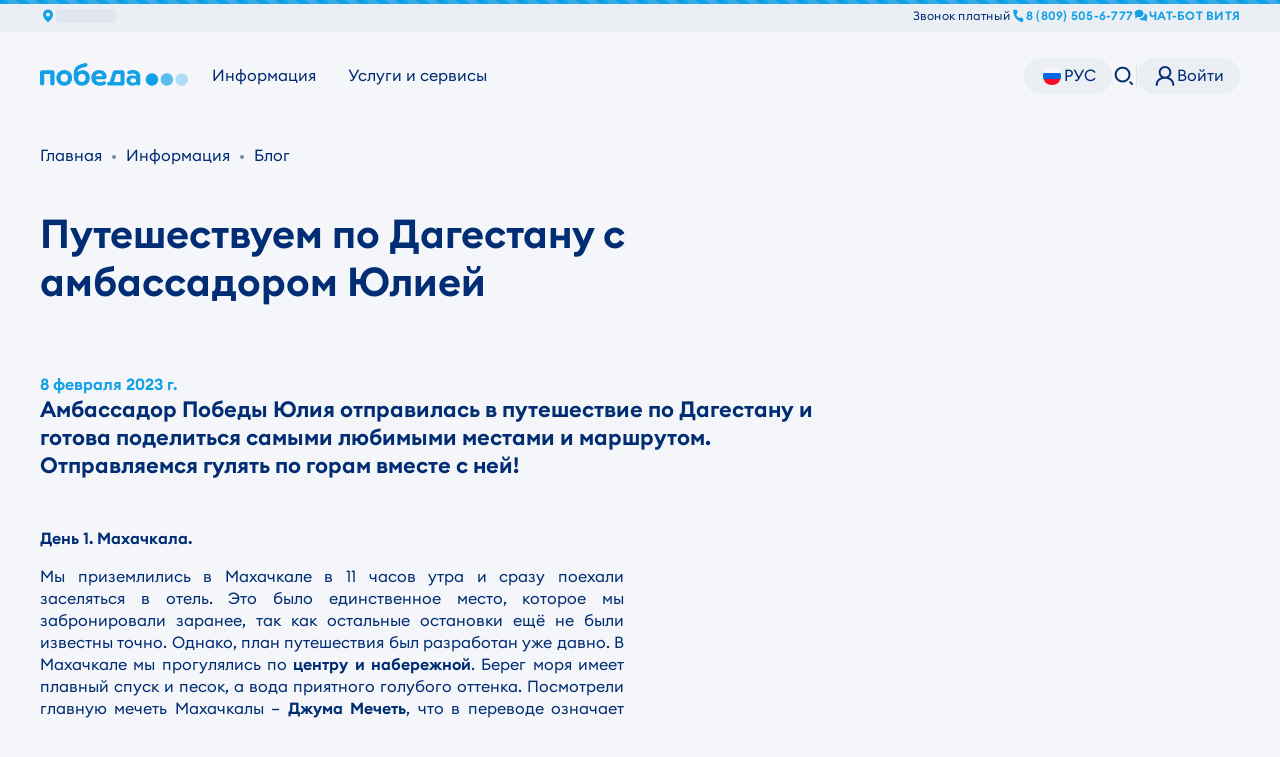

--- FILE ---
content_type: text/html; charset=utf-8
request_url: https://www.flypobeda.ru/blog/puteshestvuem-po-dagestanu-s-ambassadorom-yuliej
body_size: 36086
content:
<!DOCTYPE html><html lang="ru"><head><meta charSet="utf-8" data-next-head=""/><meta content="width=device-width, initial-scale=1.0, minimum-scale=1.0, maximum-scale=1.0, user-scalable=no, viewport-fit=cover, interactive-widget=resizes-content" name="viewport" data-next-head=""/><meta property="og:image" content="https://site-s3.flypobeda.ru/cms/cms/logo_pobeda_ru_1f44b2769c.svg" data-next-head=""/><meta property="og:image:width" content="664" data-next-head=""/><meta property="og:image:height" content="166" data-next-head=""/><title data-next-head="">Путешествуем по Дагестану с амбассадором Юлией</title><meta name="robots" content="index,follow" data-next-head=""/><meta name="description" content="Амбассадор Победы Юлия отправилась в путешествие по Дагестану и готова поделиться самыми любимыми местами и маршрутом. Отправляемся гулять по горам вместе с ней!" data-next-head=""/><meta property="og:title" content="Путешествуем по Дагестану с амбассадором Юлией" data-next-head=""/><meta property="og:description" content="Амбассадор Победы Юлия отправилась в путешествие по Дагестану и готова поделиться самыми любимыми местами и маршрутом. Отправляемся гулять по горам вместе с ней!" data-next-head=""/><meta name="keywords" content="Путешествуем по Дагестану с амбассадором Юлией" data-next-head=""/><script data-next-head="">window.__NEXT_I18NEXT_EXT={"initialI18nStore":{"ru":{"site.common":{"show_all":"Показать всё","other_sections":"Другие разделы","account_login":"Войти","account_title":"Личный кабинет","account_desc":"Управляйте бронированием и услугами","search_placeholder":"Поиск","search_dialog_title":"Поиск","search_popular":"Популярные запросы","search_results_one":"Найден {{count}} результат","search_results_few":"Найдено {{count}} результата","search_results_many":"Найдено {{count}} результатов","search_nothing_found":"Ничего не найдено","lang_dialog_title":"Выбор языка","city_dialog_title":"Выбор города","city_search_placeholder":"Поиск города","aria_close":"Закрыть","aria_menu":"Меню","aria_search":"Поиск","aria_back":"Назад","aria_forward":"Вперёд","page_num":"страница {{pageNum}}","accessibility_mode":"Версия для слабовидящих","color_scheme":"Цветовая схема","color_scheme_light":"Светлая","color_scheme_dark":"Тёмная","font_size":"Размер шрифта","redirecting":"Идёт переадресация. Пожалуйста, подождите...","pop_services_title":"Дополнительные услуги","pop_services_all":"Все услуги и сервисы","pop_services_more":"Подробнее","price_from":"от","dest_from":"из"},"site.widgets":{"lastname_placeholder":"Фамилия клиента","pnr_or_ticket_placeholder":"Номер бронирования или билета","ticket_placeholder":"Номер билета, пример: 4251112223334","search":"Поиск","register":"Зарегистрироваться","search_placeholder":"Поиск","required_field":"Обязательное поле","invalid_lastname":"Некорректная фамилия","invalid_pnr_or_ticket":"Некорректный номер","invalid_ticket":"Некорректный номер","airport_not_found":"Город не найден","airport_departure_placeholder":"Откуда","airport_arrival_placeholder":"Куда","adult_title":"Взрослые","adult_desc":"от 18 лет","adult_desc_alt":"от 12 лет","child_title":"Дети","child_desc":"от 2 до 12 лет","child_desc_alt":"от 0 до 18 лет","infant_without_seat_title":"Младенцы без места","infant_without_seat_desc":"до 2 лет","infant_with_seat_title":"Младенцы с местом","infant_with_seat_desc":"до 2 лет","teenager_title":"Подростки","teenager_desc":"от 12 до 18 лет","clients":"Клиенты","clients_one":"{{count}} клиент","clients_few":"{{count}} клиента","clients_many":"{{count}} клиентов","clients_age_title":"Укажите возраст ребёнка","clients_age_label":"Ребёнок","clients_age_one":"{{count}} год","clients_age_few":"{{count}} года","clients_age_many":"{{count}} лет","date_placeholder":"Туда","return_date_placeholder":"Обратно","return_ticket_not_needed":"Обратный билет не нужен","date_dialog_title":"Дата отправления","return_date_dialog_title":"Дата возвращения","date_select":"Выберите дату отправления","return_date_select":"Выберите дату возвращения","has_promocode":"Есть промокод","promocode":"Промокод","hotel_search":"Найти","hotel_region_not_found":"Ничего не найдено","hotel_region_placeholder":"Город, регион","hotel_checkin_date_placeholder":"Заезд","hotel_checkout_date_placeholder":"Выезд","hotel_checkin_date_helper":"Дата заезда","hotel_checkout_date_helper":"Дата выезда","tab_avia":"Авиабилеты","tab_hotel":"Отели","dest_switch":"Поменять местами"},"site.error-page":{"title":"Ошибка","client_title":"Упс, что-то пошло не так...","client_desc":"Произошла неизвестная ошибка, наши специалисты уже выясняют причину. Пожалуйста перейдите на главную страницу сайта.","500_title":"Внутренняя ошибка сервера","500_desc":"Наши специалисты уже выясняют причину. Пожалуйста, перейдите на главную страницу сайта.","404_title":"Страница не найдена","404_desc":"Сожалеем, что вы не смогли найти нужную информацию. Пожалуйста, проверьте адрес страницы или перейдите на главную страницу сайта.","main_page":"Перейти на главную","retry":"Попробовать снова"},"site.subscribe":{"subscribe":"Подписаться","email_placeholder":"Ваш адрес электронной почты","subscribe_success":"Мы отправили вам письмо для подтверждения подписки. Если вы его не получили, значит вы уже подписаны на наши рассылки.","invalid_email":"Введите корректный адрес электронной почты"},"site.server-errors":{"Internal server error":"Произошла ошибка. Пожалуйста, повторите попытку позже.","email was sent but user has not subscribed":"Похоже Вы уже отправляли запрос на подписку. Пожалуйста, проверьте почту.","user is already subscribed":"Похоже Вы уже подписаны на рассылку. Если письма не приходят, обратитесь в Контактный центр.","email must be an email":"Введите корректный адрес электронной почты"},"core.form-builder":{"add_document":"Добавить документ","add_documents":"Добавить документы","uploaded_files":"Загруженных файлов: {{filesNumber}}","submit_form":"Отправить форму","add_button":"Добавить","remove_button":"Удалить","privacy_policy":"Я согласен с <Link>условиями обработки персональных данных</Link>","default_fault_message":"Произошла ошибка. Пожалуйста, попробуйте снова.","default_success_message":"Уважаемый Клиент! Ваш запрос принят. Мы обязательно его обработаем. Пожалуйста, не направляйте сообщение повторно, это может увеличить время обработки. Благодарим за понимание!","error_email":"Проверьте формат адреса электронной почты","error_phone":"Неверный номер телефона","error_date":"Дата указана неправильно","error_min_date":"Минимальная дата {{minDate}}","error_max_date":"Максимальная дата {{maxDate}}","error_required_field":"Поле обязательно для заполнения","error_required_radio":"Выберите один из предложенных вариантов","error_min_length":"Поле должно содержать не менее {{fieldMinLength}} символов","error_max_length":"Поле должно содержать не более {{fieldMaxLength}} символов","error_type_string":"Поле должно содержать буквы","error_type_number":"Поле должно содержать число","error_type_boolean":"Поле должно содержать логическое значение","error_type_array":"Поле должно содержать массив значений","error_anyOf":"Выберите один или несколько вариантов","error_bic_only_digits":"БИК может состоять только из цифр","error_bic_nine_digits":"БИК может состоять только из 9 цифр","error_rs_only_digits":"Номер счёта может состоять только из цифр","error_rs_twenty_digits":"Номер счёта может состоять только из 20 цифр","error_rs_or_bic":"Ошибка в номере счёта или в БИК","error_min_number":"Значение должно быть не менее {{min}}","error_max_number":"Значение должно быть не более {{max}}","error_min_age":"Возраст должен быть более или равен {{minYears}}","error_max_age":"Возраст должен быть менее {{maxYears}}","error_date_not_in_future":"Дата не может быть в прошлом","error_date_not_in_present_or_past":"Дата не может быть в будущем","error_exceed_max_char_number":"Превышено допустимое число символов: {{currentCharCount}} из {{maxCharCount}}","error_end_date_earlier_than_start_date":"Дата окончания не может быть раньше даты начала","error_military_ID":"2 буквы на кириллице, 7 цифр","certificate_of_birth":"Римские цифры 1-3 символа (I,V,X); 2 буквы на кириллице, 6 цифр","file_input_description_one":"Максимум {{count}} файл общим размером до {{maxFilesSizeInMB}} МБ","file_input_description_few":"Максимум {{count}} файла общим размером до {{maxFilesSizeInMB}} МБ","file_input_description_many":"Максимум {{count}} файлов общим размером до {{maxFilesSizeInMB}} МБ","file_input_title":"<span>Загрузите</span> или перетащите файлы в это окно","file_size":"{{megabytes}} МБ","warning_exceed_files_number":"Файлы не добавились. Вы выбрали больше файлов, чем можно","warning_prohibition_upload_folders":"Загружайте только файлы. Загрузка папок не поддерживается","error_exceed_total_files_size":"Превышен общий допустимый размер файлов","error_exceed_file_size":"Размер прилагаемого файла превышает допустимый","error_file_extention":"Формат файла {{extention}} не соответствует допустимым форматам"},"core.locale-select":{"drawer_title":"Выберите язык"},"site.flights-page":{"flight_number":"№ рейса","departure":"Город вылета","arrival":"Город прибытия","take_off":"Вылет","landing":"Прилет","buy_ticket":"Купить билет","show_more":"Показать ещё","today":"Сегодня"}}},"initialLocale":"ru","ns":["site.common","site.widgets","site.error-page","site.subscribe","site.server-errors","core.form-builder","core.locale-select","site.flights-page"],"userConfig":{"i18n":{"locales":["en","ru"],"defaultLocale":"ru","localeDetection":false},"localePath":"/app/packages/locales/data","fallbackLng":false,"default":{"i18n":{"locales":["en","ru"],"defaultLocale":"ru","localeDetection":false},"localePath":"/app/packages/locales/data","fallbackLng":false}}};</script><script data-next-head="">window.__NEXT_REDUX_STORE_STATE={"navigationProgress#1":{"activators":[],"permanent":false},"adsPopup":{},"policyPopup":{"closed":false},"location#v1":{},"siteApi":{"queries":{"contentControllerGetGlobal({\"locale\":\"ru\"})":{"status":"fulfilled","endpointName":"contentControllerGetGlobal","requestId":"BrKnT3273hr2NF1_NZ9Aq","originalArgs":{"locale":"ru"},"startedTimeStamp":1768206923993,"data":{"ru":{"publishedAt":"2022-10-10T11:22:13.509Z","header":{"logoTitle":"«Авиакомпания «Победа», Группа «Аэрофлот»","localeSelect":true,"loginBtn":true,"searchBtn":true,"headerPhone":{"id":5,"phone":"8 (809) 505-6-777","phoneComment":"Звонок платный"},"menu":[{"order":0,"title":"Информация","url":"/information","target":"_self","children":[{"order":0,"title":"Подготовка к полёту","url":"/information#flight","target":"_self","children":[{"order":0,"title":"Ручная кладь и багаж","url":"/information/luggage_baggage","target":"_self"},{"order":1,"title":"Регистрация на рейс","url":"/information/registration","target":"_self"},{"order":2,"title":"Способы оплаты","url":"/information/payment-methods","target":"_self"},{"order":3,"title":"Возврат и обмен билетов","url":"/information/refund-exchange","target":null},{"order":4,"title":"Правила перевозки","url":"/information/transport-regulations","target":"_self"},{"order":5,"title":"Тарифы и условия","url":"/information/rates-and-conditions","target":"_self"},{"order":6,"title":"Путешествие с детьми","url":"/information/traveling-with-children","target":"_self"},{"order":7,"title":"Клиенты с ограничениями жизнедеятельности","url":"/information/disabilities","target":null}]},{"order":1,"title":"Полезная информация","url":"/information#useful","target":"_self","children":[{"order":0,"title":"Пакетные тарифы","url":"/information/tariff-bundle","target":"_self"},{"order":1,"title":"Вопросы и ответы","url":"/information/faq","target":"_self"},{"order":2,"title":"Агентствам","url":"/information/agencies","target":"_self"},{"order":3,"title":"Рекламодателям","url":"/information/adv","target":"_self"},{"order":4,"title":"Рюкзак Победы","url":"/information/shop","target":null},{"order":5,"title":"Аэрофлот Бонус","url":"/information/aeroflotbonus","target":"_self"},{"order":6,"title":"COVID–19","url":"/information/covid-19","target":"_self"},{"order":7,"title":"Партнёры","url":"/information/partners","target":"_self"}]},{"order":2,"title":"О компании","url":"/information#company","target":"_self","children":[{"order":0,"title":"О нас","url":"/information/about","target":"_self"},{"order":1,"title":"Контакты","url":"/information/contacts","target":"_self"},{"order":2,"title":"Обратная связь","url":"/feedback","target":"_self"},{"order":3,"title":"Вакансии","url":"/information/jobs","target":"_self"},{"order":4,"title":"Новости","url":"/information/news","target":"_self"},{"order":5,"title":"Блог","url":"/information/blog","target":"_self"},{"order":6,"title":"Пресс-служба","url":"/information/press","target":"_self"}]}]},{"order":1,"title":"Услуги и сервисы","url":"/services","target":"_self","children":[{"order":0,"title":"Онлайн-сервисы","url":"/services#online","target":"_self","children":[{"order":0,"title":"Покупка билета","url":"/","target":"_self"},{"order":1,"title":"Поиск низких цен","url":"/bestoffers","target":"_self"},{"order":2,"title":"Управление бронированием","url":"/services/booking-management","target":"_self"},{"order":3,"title":"Онлайн–регистрация","url":"/services/checkin","target":"_self"},{"order":4,"title":"Онлайн–табло","url":"/services/online-board","target":"_self"},{"order":5,"title":"Мобильное приложение","url":"/services/app","target":"_self"},{"order":6,"title":"Система развлечений","url":"/services/entertainment","target":"_self"},{"order":7,"title":"Бот Витя","url":"/services/vitya","target":"_self"}]},{"order":1,"title":"Услуги","url":"/services#addons","target":"_self","children":[{"order":0,"title":"Выбор места, места XL и XXL","url":"/services/seat-selection","target":"_self"},{"order":1,"title":"Еда в полёт","url":"/services/meal","target":"_self"},{"order":2,"title":"Сервис возврата","url":"/services/refund","target":"_self"},{"order":3,"title":"Перевозка питомцев","url":"/services/perevozka-zhivotnykh","target":"_self"},{"order":4,"title":"Дополнительное место","url":"/services/extra-seat","target":"_self"},{"order":5,"title":"Несопровождаемый ребёнок","url":"/services/unaccompanied-child","target":"_self"},{"order":6,"title":"Страхование","url":"/services/insurance","target":"_self"},{"order":7,"title":"Групповое бронирование","url":"/services/group-booking","target":"_self"},{"order":8,"title":"Оплата частями","url":"/services/chastyami","target":"_self"},{"order":9,"title":"Перевозка оружия","url":"/services/weapon","target":null}]},{"order":2,"title":"От партнёров","url":"/services#from-partners","target":null,"children":[{"order":0,"title":"Отели","url":"https://flypobeda.ostrovok.ru/?utm_source=wl&utm_medium=hotel&utm_campaign=highmenu&sid=112f2fe6-9468-4e5c-9e8d-0c795d6d8d21","target":"_blank"},{"order":1,"title":"Аренда авто","url":"https://pobeda.rentmotors.ru/?utm_source=wl&utm_medium=avto&utm_campaign=highmenu","target":"_blank"},{"order":2,"title":"Трансфер","url":"https://iway.ru/steporder/referallink?userID=55326&currency=RUB&utm_source=wl&utm_medium=transfer&utm_campaign=highmenu","target":"_blank"},{"order":3,"title":"Экскурсии","url":"https://pobeda.tripster.pro/?utm_source=wl&utm_medium=excursions&utm_campaign=highmenu","target":"_blank"},{"order":4,"title":"Бизнес-залы","url":"https://pobeda.vip-zal.ru/?utm_source=wl&utm_medium=vip&utm_campaign=highmenu","target":"_blank"},{"order":5,"title":"Билеты на Аэроэкспресс","url":"https://pobeda.aeroexpress.ru/?utm_source=wl&utm_medium=aeroexpress&utm_campaign=highmenu","target":"_blank"},{"order":6,"title":"Экспресс-доставка","url":"https://pobeda.utg-express.ru/","target":"_blank"},{"order":7,"title":"Перевозка грузов","url":"/services/gruzoperevozki","target":"_self"},{"order":8,"title":"eSIM - интернет в путешествиях","url":"https://flypobeda.unisim.net/ru?utm_source=pobeda&utm_medium=wl&utm_campaign=wl&utm_content=header_link","target":"_blank"}]}]}]},"footer":{"copyright":"© 2025, ООО «Авиакомпания «Победа», Группа «Аэрофлот»","footerPhone":{"phone":"8 (809) 505-6-777","phoneComment":"Звонок платный"},"socialLinks":[{"url":"https://t.me/+_fDKIESKKHQzODQy","title":"Авиакомпания «Победа»","icon":"tg"},{"url":"https://vk.com/flypobeda","title":"Авиакомпания «Победа»","icon":"vk"},{"url":"https://dzen.ru/pobeda_aero","title":"Авиакомпания «Победа»","icon":"dzen"}],"footerMobile":{"title":"Мобильное приложение Победы","description":"Летать стало еще удобнее с мобильным приложением Победы для платформ iOS и Android.","qr":null},"footerConfidential":{"title":"Политика конфиденциальности","url":"/privacy_policy"},"mobileLinks":[{"title":"AppStore","url":"https://apps.apple.com/ru/app/id1093863903","desc":null,"icon":"appstore"},{"title":"Google Play","url":"https://cdn.flypobeda.ru/media/app/pobeda-1.0.2.1.apk","desc":null,"icon":"googleplay"}],"menu":[{"order":0,"title":"-","url":"","target":null,"children":[{"order":0,"title":"Покупка билета","url":"/","target":"_self"},{"order":1,"title":"Управление бронированием","url":"/services/booking-management","target":"_self"},{"order":2,"title":"Онлайн-регистрация","url":"/services/checkin","target":"_self"},{"order":3,"title":"Онлайн-табло","url":"/services/online-board","target":"_self"},{"order":4,"title":"Система развлечений","url":"/services/entertainment","target":"_self"}]},{"order":1,"title":"Услуги","url":"/services","target":"_self","children":[{"order":0,"title":"Выбор места, места XL и XXL","url":"/services/seat-selection","target":"_self"},{"order":1,"title":"Питание","url":"/services/food","target":"_self"},{"order":2,"title":"Дополнительное место","url":"/services/extra-seat","target":"_self"},{"order":3,"title":"Сервис возврата","url":"/services/refund","target":"_self"},{"order":4,"title":"Все услуги и сервисы","url":"/services","target":"_self"}]},{"order":2,"title":"Перед полётом","url":"/services","target":"_self","children":[{"order":0,"title":"Ручная кладь и багаж","url":"/information/luggage_baggage","target":"_self"},{"order":1,"title":"Регистрация на рейс","url":"/information/registration","target":"_self"},{"order":2,"title":"Путешествие с детьми","url":"/information/traveling-with-children","target":"_self"},{"order":3,"title":"Пакетные тарифы","url":"/information/tariff-bundle","target":"_self"},{"order":4,"title":"Рюкзак Победы","url":"/information/shop","target":"_self"}]},{"order":3,"title":"О компании","url":"/information/about","target":"_self","children":[{"order":0,"title":"Контакты","url":"/information/contacts","target":"_self"},{"order":1,"title":"Новости","url":"/information/news","target":"_self"},{"order":2,"title":"О нас","url":"/information/about","target":"_self"},{"order":3,"title":"Вакансии","url":"/information/jobs","target":"_self"},{"order":4,"title":"Направления","url":"/flights","target":null}]}]},"subscribe":{"id":1,"title":"Подпишитесь на нашу рассылку","description":"Получайте первыми лучшие предложения и актуальные новости","showSubscribe":false,"confirm":"<p class=\"text-caption\" style=\"color: rgb(110, 135, 175);\">Нажимая &laquo;Подписаться&raquo;, я присоединяюсь к <a href=\"https://cdn.flypobeda.ru/media/pravila/Pravila_Inform.pdf\" rel=\"noopener\" target=\"_blank\">Правилам подписки на информирование</a></p>"},"seo":{"metaTitle":"Авиакомпания «Победа»","metaDescription":"Авиакомпания «Победа»","keywords":null,"metaRobots":null,"structuredData":null,"metaViewport":null,"canonicalURL":null,"metaImage":{"name":"","alternativeText":"logo-pobeda-ru.svg","caption":"logo-pobeda-ru.svg","width":664,"height":166,"hash":"logo_pobeda_ru_1f44b2769c","ext":".svg","mime":"image/svg+xml","size":3.06,"url":"https://site-s3.flypobeda.ru/cms/cms/logo_pobeda_ru_1f44b2769c.svg","previewUrl":null},"metaSocial":[]},"addons":{"id":2,"cookiePolicy":"<p>Мы используем файлы Cookie. Оставаясь на сайте, вы соглашаетесь с их обработкой в соответствии с <a href=\"https://www.flypobeda.ru/privacy_policy\" rel=\"noopener\" target=\"_blank\">Политикой конфиденциальности</a>.</p>","checkinDesc":"<p><span style=\"color: rgb(110, 135, 175);\">Онлайн-регистрация начинается за 24 часа до вылета рейса по расписанию.</span> <a href=\"/services/checkin\">Подробнее</a></p>","bookingDesc":"<p><span style=\"color: rgb(110, 135, 175);\">Добавляйте необходимые услуги онлайн - это дешевле, чем в аэропорту.</span></p>","showOstrovok":true,"calendarMaxDays":365,"allowTeen":true,"showOstrovokForm":true,"winterDate":"2025-11-25","springDate":"2025-03-31","summerDate":"2025-05-20","autumnDate":"2025-09-22","showWinterLogo":true,"chatbot":{"id":51,"title":"Чат-бот Витя","url":"https://t.me/pobeda_aero_bot","desc":null,"icon":null}},"adsPopups":[{"title":"Распродажа под шубой ","content":"<strong class=\"font-weight-bold\">Готовим свежие январские скидки</strong>,<strong class=\"font-weight-bold\"> </strong>чтобы хорошего в новом году было больше!","strategy":"unsafe_timeout","closeBtnText":"Позже подойду","linkBtnText":"Надо пробовать","url":"https://t.me/PobedaAirlines/1375","target":"_blank","secondsBeforeShow":2,"daysClosedSkipped":2,"daysClosedFollowed":2,"startDate":"2026-01-12T07:00:00.000Z","endDate":"2026-01-13T06:59:00.000Z","id":112}],"adsHeaderMessages":[],"widgetLinks":[{"label":"Трансфер","url":"https://iway.ru/steporder/referallink?userID=55326&currency=RUB&utm_source=wl&utm_medium=transfer&utm_campaign=widzhet","order":10},{"label":"Экскурсии","url":"https://pobeda.tripster.pro/?utm_source=wl&utm_medium=excursions&utm_campaign=widget","order":20},{"label":"Экспресс-доставка","url":"https://pobeda.utg-express.ru/?utm_source=widzhet","order":30},{"label":"eSIM","url":"https://flypobeda.unisim.net/ru?utm_source=pobeda&utm_medium=wl&utm_campaign=wl&utm_content=main_page_booking_form","order":40}]},"cached":true},"fulfilledTimeStamp":1768206924000},"miscControllerGetTranslations({\"locale\":\"ru\"})":{"status":"fulfilled","endpointName":"miscControllerGetTranslations","requestId":"e7_IqCKvS6Hloynj1j395","originalArgs":{"locale":"ru"},"startedTimeStamp":1768206923994,"data":{"translation":{},"locale":"ru","cached":true},"fulfilledTimeStamp":1768206923999}},"mutations":{},"provided":{},"subscriptions":{},"config":{"online":true,"focused":true,"middlewareRegistered":true,"refetchOnFocus":false,"refetchOnReconnect":false,"refetchOnMountOrArgChange":false,"keepUnusedDataFor":60,"reducerPath":"siteApi","invalidationBehavior":"delayed"}}};</script><script data-next-head="">dayjs={locale:function(){}}</script><script src="/_next/static/dayjs/ru.js?8e40801bd838c" defer=""></script><meta content="app-id=1093863903" name="apple-itunes-app"/><link href="/favicon/apple-touch-icon.png" rel="apple-touch-icon" sizes="180x180"/><link href="/favicon/favicon-32x32.png" rel="icon" sizes="32x32" type="image/png"/><link href="/favicon/favicon-16x16.png" rel="icon" sizes="16x16" type="image/png"/><link href="/manifest.json?v=4" rel="manifest"/><meta content="/favicon/browserconfig.xml" name="msapplication-config"/><meta content="#F4F6F9" name="msapplication-TileColor"/><meta content="#F4F6F9" name="theme-color"/><script>(function(m,e,t,r,i,k,a){m[i]=m[i]||function(){(m[i].a=m[i].a||[]).push(arguments)}; m[i].l=1*new Date(); for (var j = 0; j < document.scripts.length; j++) {if (document.scripts[j].src === r) { return; }} k=e.createElement(t),a=e.getElementsByTagName(t)[0],k.async=1,k.src=r,a.parentNode.insertBefore(k,a)})(window, document, "script", "https://mc.yandex.ru/metrika/tag.js", "ym"); ym(57630898, "init", { clickmap:true, trackLinks:true, accurateTrackBounce:true, webvisor:true, ecommerce:"dataLayer" });</script><noscript><img src="https://mc.yandex.ru/watch/57630898" style="position:fixed; left:-999px;" alt="" /></noscript><script type="text/javascript">!function(){var t=document.createElement("script");t.type="text/javascript",t.async=!0,t.src='https://vk.com/js/api/openapi.js?169',t.onload=function(){VK.Retargeting.Init("VK-RTRG-854098-1AoUp"),VK.Retargeting.Hit()},document.head.appendChild(t)}();</script><noscript><img src="https://vk.com/rtrg?p=VK-RTRG-854098-1AoUp" style="position:fixed; left:-999px;" alt="" /></noscript><script type="text/javascript">!function(){var t=document.createElement("script");t.type="text/javascript",t.async=!0,t.src='https://vk.com/js/api/openapi.js?169',t.onload=function(){VK.Retargeting.Init("VK-RTRG-1607624-bwnOd"),VK.Retargeting.Hit()},document.head.appendChild(t)}();</script><noscript><img src="https://vk.com/rtrg?p=VK-RTRG-1607624-bwnOd" style="position:fixed; left:-999px;" alt="" /></noscript><script type="text/javascript">var _tmr = window._tmr || (window._tmr = []);_tmr.push({id: "3326263", type: "pageView", start: (new Date()).getTime()});(function (d, w, id) {if (d.getElementById(id)) return;var ts = d.createElement("script"); ts.type = "text/javascript"; ts.async = true; ts.id = id;ts.src = "https://top-fwz1.mail.ru/js/code.js";var f = function () {var s = d.getElementsByTagName("script")[0]; s.parentNode.insertBefore(ts, s);};if (w.opera == "[object Opera]") { d.addEventListener("DOMContentLoaded", f, false); } else { f(); }})(document, window, "tmr-code")</script><noscript><img src="https://top-fwz1.mail.ru/counter?id=3326263;js=na" style="position:fixed; left:-9999px;" alt="" /></noscript><link data-next-font="size-adjust" rel="preconnect" href="/" crossorigin="anonymous"/><noscript data-n-css=""></noscript><script defer="" nomodule="" src="/_next/static/chunks/polyfills-42372ed130431b0a.js"></script><script src="/_next/static/chunks/webpack-85a93c8e2a5d2130.js" defer=""></script><script src="/_next/static/chunks/framework-21cc48bb303e02c5.js" defer=""></script><script src="/_next/static/chunks/main-b8465988405b89b2.js" defer=""></script><script src="/_next/static/chunks/pages/_app-74db49efec5a7023.js" defer=""></script><script src="/_next/static/chunks/481-9859a59bc5d61b4d.js" defer=""></script><script src="/_next/static/chunks/318-69e38e9918e4de50.js" defer=""></script><script src="/_next/static/chunks/144-5503dbe77f6a9d7e.js" defer=""></script><script src="/_next/static/chunks/201-41f207dfb287997d.js" defer=""></script><script src="/_next/static/chunks/pages/blog/%5Bslug%5D-cfb87c5f156a2807.js" defer=""></script><script src="/_next/static/8e40801bd838c/_buildManifest.js" defer=""></script><script src="/_next/static/8e40801bd838c/_ssgManifest.js" defer=""></script><script></script><style data-emotion="dp-global animation-1mos065">@-webkit-keyframes animation-1mos065{from{-webkit-background-position:0 0;background-position:0 0;}to{-webkit-background-position:40px 0;background-position:40px 0;}}@keyframes animation-1mos065{from{-webkit-background-position:0 0;background-position:0 0;}to{-webkit-background-position:40px 0;background-position:40px 0;}}</style><style data-emotion="dp-global animation-151xhna">@-webkit-keyframes animation-151xhna{from,to{opacity:0.4;}50%{opacity:1;}}@keyframes animation-151xhna{from,to{opacity:0.4;}50%{opacity:1;}}</style><style data-emotion="dp-global animation-1qt4xee">@-webkit-keyframes animation-1qt4xee{33%,66%{-webkit-transform:scale(0.45);-moz-transform:scale(0.45);-ms-transform:scale(0.45);transform:scale(0.45);opacity:0.55;}}@keyframes animation-1qt4xee{33%,66%{-webkit-transform:scale(0.45);-moz-transform:scale(0.45);-ms-transform:scale(0.45);transform:scale(0.45);opacity:0.55;}}</style><style data-emotion="dp lw1vya-root 1cxrmio-bar 64excx-root-root 3q5aun-root-root 1ewutu1-root 8083n8-root-root-inner 1v73bsu-root-root 1n78pcx-root 19wvzyl-root joi6pq-root u64fu3-root 1bo2m88-root 1ecr2aq-root uptc9h-root-root-inner 1vtz9qg-root 15os4pu-imgWrapper 1c65d1k-root-root-root 1a6miki-root-root-root khrveb-root 1evuk35-root-root 1odq4wk-root-root 1hxia9n-root-root-root 1w5jbk6-root 5fq1mb-root-divider 7a0vg7-root-root-root b9ntp0-root 1vwgk15-root 2bb9cb-root wm3sxp-root 1imy77h-root 1u919iy-root ksfoax-root-root urja16-root veund6-root wmdw9t-root 1q0ip1d-root-root skprbh-logoWrapper 1flgisf-root 1c7ydkf-root-root rr18i4-root-root a49f29-root-root 1g9myf6-root 6vwndy-root 1eupirk-root j7a5jm-root-root jtb07o-root 1i90pmo-root bnz6x7-root 1pxf87j-root-root 1cgv00c-CardBody-root-inner s83bke-root 5p3bt8-root-text qa3f2j-root qkm7nz-root-appButton xjsn83-root-phonesImage 1dsqicm-root 1blq1oc-root mq6n8m-root-root 3k11gn-root 10v6jzd-root-root 1jqcz77-root 72nl5m-root-root y0pfvo-root-bottom 1v3tf8n-root-root 8mylts-root-root 1h56yrr-root-root 1emnz8m-root 1x26hds-root o0gth3-root-root qzmgi0-root 17mt4mm-root 1dsqh26-root 1rulpk5-root 1hox5xx-root-btn v01rs7-root-dot dlnqqi-root-title 1h9y6bl-root 5lbg2u-root-root-item q1mdxp-root 1a7doww-root 1ghogcm-root jyl501-root 60zs6b-root 15xu4i6-root">.dp-lw1vya-root{display:-webkit-box;display:-webkit-flex;display:-ms-flexbox;display:flex;min-height:100vh;-webkit-flex-direction:column;-ms-flex-direction:column;flex-direction:column;}.dp-1cxrmio-bar{height:100%;top:0;right:auto;bottom:0;left:0;position:absolute;-webkit-background-size:20px 20px;background-size:20px 20px;background-color:var(--dp-21);-webkit-transition:width 100ms linear;transition:width 100ms linear;-webkit-animation:animation-1mos065 1500ms linear infinite;animation:animation-1mos065 1500ms linear infinite;background-image:linear-gradient(45deg, rgba(255, 255, 255, 0.15) 25%, transparent 25%, transparent 50%, rgba(255, 255, 255, 0.15) 50%, rgba(255, 255, 255, 0.15) 75%, transparent 75%, transparent);}.dp-64excx-root-root{overflow:hidden;position:relative;background:var(--dp-20);height:24px;z-index:9999;background:none;position:fixed;top:0;right:0;bottom:auto;left:0;height:4px;}.dp-3q5aun-root-root{z-index:11;background:var(--dp-20);}@media (max-width: 1199.9px){.dp-3q5aun-root-root{display:none;}}@media (max-width: 1519.9px){.dp-1ewutu1-root{margin:0 40px;}}@media (max-width: 1199.9px){.dp-1ewutu1-root{margin:0 24px;}}@media (max-width: 719.9px){.dp-1ewutu1-root{margin:0 20px;}}@media (min-width: 1520px){.dp-1ewutu1-root{max-width:1440px;margin:0 auto;width:100%;}}@media (min-width: 1920px){.dp-1ewutu1-root{max-width:1440px;margin:0 auto;width:100%;}}.dp-8083n8-root-root-inner{display:-webkit-box;display:-webkit-flex;display:-ms-flexbox;display:flex;-webkit-flex-direction:row;-ms-flex-direction:row;flex-direction:row;-webkit-align-items:center;-webkit-box-align:center;-ms-flex-align:center;align-items:center;-webkit-box-pack:justify;-webkit-justify-content:space-between;justify-content:space-between;-webkit-box-flex-wrap:nowrap;-webkit-flex-wrap:nowrap;-ms-flex-wrap:nowrap;flex-wrap:nowrap;gap:var(--dp-6);height:32px;}@media (max-width: 1519.9px){.dp-8083n8-root-root-inner{margin:0 40px;}}@media (max-width: 1199.9px){.dp-8083n8-root-root-inner{margin:0 24px;}}@media (max-width: 719.9px){.dp-8083n8-root-root-inner{margin:0 20px;}}@media (min-width: 1520px){.dp-8083n8-root-root-inner{max-width:1440px;margin:0 auto;width:100%;}}@media (min-width: 1920px){.dp-8083n8-root-root-inner{max-width:1440px;margin:0 auto;width:100%;}}.dp-1v73bsu-root-root{-webkit-tap-highlight-color:transparent;cursor:pointer;-webkit-user-select:none;-moz-user-select:none;-ms-user-select:none;user-select:none;word-break:break-word;overflow-wrap:anywhere;max-width:100%;overflow:hidden;-webkit-align-items:center;-webkit-box-align:center;-ms-flex-align:center;align-items:center;vertical-align:top;display:-webkit-inline-box;display:-webkit-inline-flex;display:-ms-inline-flexbox;display:inline-flex;-webkit-box-pack:center;-ms-flex-pack:center;-webkit-justify-content:center;justify-content:center;gap:var(--dp-9);min-height:24px;border-radius:100px;font-size:var(--dp-52);font-family:Euclid Circular B;font-weight:600;letter-spacing:0.02em;line-height:var(--dp-53);text-transform:uppercase;color:var(--dp-21);}.dp-1v73bsu-root-root:focus-visible{outline-offset:2px;outline:2px solid var(--dp-21);}.dp-1v73bsu-root-root[data-disabled]{pointer-events:none;}.dp-1v73bsu-root-root.dp-1v73bsu-root-root:hover{transition-property:color;transition-duration:300ms;transition-timing-function:cubic-bezier(0.4, 0, 0.2, 1);}.dp-1v73bsu-root-root:hover{color:var(--dp-28);}.dp-1v73bsu-root-root:active{color:var(--dp-28);}.dp-1n78pcx-root{width:1em;height:1em;-webkit-flex-shrink:0;-ms-flex-negative:0;flex-shrink:0;display:block;font-size:16px;color:inherit;}.dp-19wvzyl-root{-webkit-transform:translateZ(0);position:relative;overflow:hidden;}.dp-19wvzyl-root::before,.dp-19wvzyl-root::after{position:absolute;content:"";top:0;right:0;bottom:0;left:0;}.dp-19wvzyl-root::before{background:var(--dp-19);}.dp-19wvzyl-root::after{background:var(--dp-24);-webkit-animation:animation-151xhna 1500ms linear infinite;animation:animation-151xhna 1500ms linear infinite;}.dp-joi6pq-root{display:-webkit-box;display:-webkit-flex;display:-ms-flexbox;display:flex;-webkit-flex-direction:row;-ms-flex-direction:row;flex-direction:row;-webkit-align-items:center;-webkit-box-align:center;-ms-flex-align:center;align-items:center;-webkit-box-flex-wrap:wrap;-webkit-flex-wrap:wrap;-ms-flex-wrap:wrap;flex-wrap:wrap;gap:var(--dp-13);}.dp-u64fu3-root{display:-webkit-box;display:-webkit-flex;display:-ms-flexbox;display:flex;-webkit-flex-direction:row;-ms-flex-direction:row;flex-direction:row;-webkit-align-items:center;-webkit-box-align:center;-ms-flex-align:center;align-items:center;-webkit-box-flex-wrap:wrap;-webkit-flex-wrap:wrap;-ms-flex-wrap:wrap;flex-wrap:wrap;gap:var(--dp-10);}.dp-1bo2m88-root{word-break:break-word;overflow-wrap:anywhere;font-size:var(--dp-52);font-family:Euclid Circular B;font-weight:400;letter-spacing:0.02em;line-height:var(--dp-53);text-transform:none;max-width:100%;overflow:hidden;text-align:inherit;text-overflow:clip;color:var(--dp-22);}.dp-1ecr2aq-root{z-index:0;position:relative;top:0;-webkit-flex-shrink:0;-ms-flex-negative:0;flex-shrink:0;contain:layout;}.dp-1ecr2aq-root::before{-webkit-transform:translate3d(0,0,0);-moz-transform:translate3d(0,0,0);-ms-transform:translate3d(0,0,0);transform:translate3d(0,0,0);position:absolute;content:"";z-index:-1;top:0;right:0;bottom:0;left:0;background:var(--dp-19);border-bottom:0 solid var(--dp-37);}@media (max-width: 1199.9px){.dp-1ecr2aq-root{z-index:12;}.dp-1ecr2aq-root[data-floating]{-webkit-backdrop-filter:blur(16px);backdrop-filter:blur(16px);}.dp-1ecr2aq-root[data-floating]:before{opacity:0.9;border-bottom-width:1px;}.dp-1ecr2aq-root[data-menu-opened-mobile]:before{opacity:1;background:var(--dp-18);border-bottom-width:1px;}}@media (min-width: 1200px){.dp-1ecr2aq-root{z-index:10;}.dp-1ecr2aq-root[data-inverse-desktop]:before{background:none;}.dp-1ecr2aq-root[data-floating]{-webkit-backdrop-filter:blur(16px);backdrop-filter:blur(16px);}.dp-1ecr2aq-root[data-floating]:before{opacity:0.9;border-bottom-width:1px;}.dp-1ecr2aq-root[data-menu-opened-desktop]:before{opacity:1;background:var(--dp-18);border-bottom-width:1px;}}.dp-uptc9h-root-root-inner{display:-webkit-box;display:-webkit-flex;display:-ms-flexbox;display:flex;-webkit-flex-direction:row;-ms-flex-direction:row;flex-direction:row;-webkit-align-items:center;-webkit-box-align:center;-ms-flex-align:center;align-items:center;-webkit-box-pack:justify;-webkit-justify-content:space-between;justify-content:space-between;-webkit-box-flex-wrap:nowrap;-webkit-flex-wrap:nowrap;-ms-flex-wrap:nowrap;flex-wrap:nowrap;gap:var(--dp-6);}@media (max-width: 1519.9px){.dp-uptc9h-root-root-inner{margin:0 40px;}}@media (max-width: 1199.9px){.dp-uptc9h-root-root-inner{margin:0 24px;}}@media (max-width: 719.9px){.dp-uptc9h-root-root-inner{margin:0 20px;}}@media (min-width: 1520px){.dp-uptc9h-root-root-inner{max-width:1440px;margin:0 auto;width:100%;}}@media (min-width: 1920px){.dp-uptc9h-root-root-inner{max-width:1440px;margin:0 auto;width:100%;}}@media (max-width: 1199.9px){.dp-uptc9h-root-root-inner{height:64px;}}@media (min-width: 1200px){.dp-uptc9h-root-root-inner{height:88px;}}.dp-1vtz9qg-root{position:relative;contain:content;}.dp-15os4pu-imgWrapper{position:relative;}.dp-15os4pu-imgWrapper[data-hidden]{opacity:0;}.dp-1c65d1k-root-root-root{-webkit-tap-highlight-color:transparent;cursor:pointer;display:block;}.dp-1c65d1k-root-root-root:focus-visible{outline-offset:2px;outline:2px solid var(--dp-21);}.dp-1c65d1k-root-root-root img{width:auto;max-height:40px;display:block;height:var(--dp-7);}@media (max-width: 1199.9px){.dp-1c65d1k-root-root-root{display:none;}}.dp-1a6miki-root-root-root{-webkit-tap-highlight-color:transparent;cursor:pointer;display:block;}.dp-1a6miki-root-root-root:focus-visible{outline-offset:2px;outline:2px solid var(--dp-21);}.dp-1a6miki-root-root-root img{width:auto;max-height:40px;display:block;height:var(--dp-7);}@media (min-width: 1200px){.dp-1a6miki-root-root-root{display:none;}}.dp-khrveb-root{display:-webkit-box;display:-webkit-flex;display:-ms-flexbox;display:flex;-webkit-flex-direction:row;-ms-flex-direction:row;flex-direction:row;-webkit-align-items:center;-webkit-box-align:center;-ms-flex-align:center;align-items:center;-webkit-box-flex-wrap:wrap;-webkit-flex-wrap:wrap;-ms-flex-wrap:wrap;flex-wrap:wrap;gap:var(--dp-12);}.dp-1evuk35-root-root{display:-webkit-box;display:-webkit-flex;display:-ms-flexbox;display:flex;-webkit-flex-direction:row;-ms-flex-direction:row;flex-direction:row;-webkit-align-items:center;-webkit-box-align:center;-ms-flex-align:center;align-items:center;-webkit-box-flex-wrap:wrap;-webkit-flex-wrap:wrap;-ms-flex-wrap:wrap;flex-wrap:wrap;gap:var(--dp-12);-webkit-flex:1;-ms-flex:1;flex:1;}@media (max-width: 1199.9px){.dp-1evuk35-root-root{display:none;}}.dp-1odq4wk-root-root{display:-webkit-box;display:-webkit-flex;display:-ms-flexbox;display:flex;-webkit-flex-direction:row;-ms-flex-direction:row;flex-direction:row;-webkit-align-items:center;-webkit-box-align:center;-ms-flex-align:center;align-items:center;-webkit-box-pack:justify;-webkit-justify-content:space-between;justify-content:space-between;-webkit-box-flex-wrap:wrap;-webkit-flex-wrap:wrap;-ms-flex-wrap:wrap;flex-wrap:wrap;gap:var(--dp-12);-webkit-flex:1;-ms-flex:1;flex:1;}.dp-1hxia9n-root-root-root{-webkit-tap-highlight-color:transparent;cursor:pointer;-webkit-user-select:none;-moz-user-select:none;-ms-user-select:none;user-select:none;word-break:break-word;overflow-wrap:anywhere;max-width:100%;overflow:hidden;-webkit-align-items:center;-webkit-box-align:center;-ms-flex-align:center;align-items:center;vertical-align:top;display:-webkit-inline-box;display:-webkit-inline-flex;display:-ms-inline-flexbox;display:inline-flex;-webkit-box-pack:center;-ms-flex-pack:center;-webkit-justify-content:center;justify-content:center;gap:var(--dp-10);transition-property:color,opacity;transition-duration:150ms;transition-timing-function:cubic-bezier(0.4, 0, 0.2, 1);font-size:var(--dp-48);font-family:Euclid Circular B;font-weight:400;letter-spacing:normal;line-height:var(--dp-49);text-transform:none;min-height:auto;color:var(--dp-22);transition-property:none;margin:0 var(--dp-12);}.dp-1hxia9n-root-root-root:focus-visible{outline-offset:2px;outline:2px solid var(--dp-21);}.dp-1hxia9n-root-root-root[data-disabled]{pointer-events:none;}.dp-1hxia9n-root-root-root:hover{opacity:0.7;}.dp-1hxia9n-root-root-root:active{opacity:0.55;}.dp-1hxia9n-root-root-root[data-muted]{color:var(--dp-29);opacity:1;}.dp-1hxia9n-root-root-root:hover{transition-property:color;}.dp-1hxia9n-root-root-root[data-inverse]{color:var(--dp-33);}.dp-1w5jbk6-root{width:1em;height:1em;-webkit-flex-shrink:0;-ms-flex-negative:0;flex-shrink:0;display:block;font-size:24px;color:inherit;}.dp-5fq1mb-root-divider{background:var(--dp-37);height:1.5em;width:1px;}.dp-5fq1mb-root-divider[data-inverse]{opacity:0.6;}.dp-7a0vg7-root-root-root{-webkit-tap-highlight-color:transparent;cursor:pointer;-webkit-user-select:none;-moz-user-select:none;-ms-user-select:none;user-select:none;word-break:break-word;overflow-wrap:anywhere;max-width:100%;overflow:hidden;-webkit-align-items:center;-webkit-box-align:center;-ms-flex-align:center;align-items:center;vertical-align:top;display:-webkit-inline-box;display:-webkit-inline-flex;display:-ms-inline-flexbox;display:inline-flex;-webkit-box-pack:center;-ms-flex-pack:center;-webkit-justify-content:center;justify-content:center;gap:var(--dp-10);min-height:36px;height:100%;padding-right:var(--dp-13);margin-right:calc(-1 * var(--dp-13));}.dp-7a0vg7-root-root-root:focus-visible{outline-offset:2px;outline:2px solid var(--dp-21);}.dp-7a0vg7-root-root-root[data-disabled]{pointer-events:none;}@media (min-width: 1200px){.dp-7a0vg7-root-root-root{display:none;}}.dp-b9ntp0-root{width:1em;height:1em;-webkit-flex-shrink:0;-ms-flex-negative:0;flex-shrink:0;display:block;font-size:24px;color:var(--dp-22);}.dp-1vwgk15-root{-webkit-box-flex:1;-webkit-flex-grow:1;-ms-flex-positive:1;flex-grow:1;display:-webkit-box;display:-webkit-flex;display:-ms-flexbox;display:flex;position:relative;-webkit-flex-direction:column;-ms-flex-direction:column;flex-direction:column;}.dp-2bb9cb-root{width:100%;height:var(--dp-12);}.dp-wm3sxp-root{width:100%;height:var(--dp-7);}.dp-1imy77h-root{width:100%;height:var(--dp-13);}.dp-1u919iy-root{display:-webkit-box;display:-webkit-flex;display:-ms-flexbox;display:flex;-webkit-flex-direction:column;-ms-flex-direction:column;flex-direction:column;-webkit-align-items:stretch;-webkit-box-align:stretch;-ms-flex-align:stretch;align-items:stretch;gap:var(--dp-11);}.dp-ksfoax-root-root{word-break:break-word;overflow-wrap:anywhere;font-size:var(--dp-48);font-family:Euclid Circular B;font-weight:400;letter-spacing:normal;line-height:var(--dp-49);text-transform:none;max-width:100%;overflow:hidden;text-align:inherit;text-overflow:clip;color:var(--dp-22);overflow:visible;}.dp-ksfoax-root-root .text-center{text-align:center;}.dp-ksfoax-root-root .text-right{text-align:right;}.dp-ksfoax-root-root .text-uppercase{text-transform:uppercase;}.dp-ksfoax-root-root .rounded-circle{border-radius:50%;overflow:hidden;}.dp-ksfoax-root-root .card{display:-webkit-box;display:-webkit-flex;display:-ms-flexbox;display:flex;-webkit-flex-direction:column;-ms-flex-direction:column;flex-direction:column;border-radius:var(--dp-14);}.dp-ksfoax-root-root .card.bg-white{background:var(--dp-18);}.dp-ksfoax-root-root .card.bg-light{background:var(--dp-20);}.dp-ksfoax-root-root .card.bg-secondary{background:var(--dp-19);}.dp-ksfoax-root-root .card-body{padding:var(--dp-6);-webkit-flex:1;-ms-flex:1;flex:1;}.dp-ksfoax-root-root .card-footer{padding:var(--dp-6);padding-top:0;-webkit-flex-shrink:0;-ms-flex-negative:0;flex-shrink:0;}.dp-ksfoax-root-root ul.columnizer{-webkit-column-count:5;column-count:5;}@media (max-width: 1919.9px){.dp-ksfoax-root-root ul.columnizer{-webkit-column-count:3;column-count:3;}}@media (max-width: 1199.9px){.dp-ksfoax-root-root ul.columnizer{-webkit-column-count:2;column-count:2;}}.dp-ksfoax-root-root ul.columnizer li{margin:0;list-style:none;padding:var(--dp-10) var(--dp-12);}.dp-ksfoax-root-root .d-flex{display:-webkit-box;display:-webkit-flex;display:-ms-flexbox;display:flex;-webkit-box-flex-wrap:wrap;-webkit-flex-wrap:wrap;-ms-flex-wrap:wrap;flex-wrap:wrap;gap:var(--dp-12);}.dp-ksfoax-root-root .d-flex.align-items-center{-webkit-align-items:center;-webkit-box-align:center;-ms-flex-align:center;align-items:center;}.dp-ksfoax-root-root .d-flex .flex-grow-1{-webkit-flex:1;-ms-flex:1;flex:1;}.dp-ksfoax-root-root .float-left{float:left;}.dp-ksfoax-root-root .float-right{float:right;}.dp-ksfoax-root-root .image-shadow{box-shadow:0px 0px 32px 0px var(--dp-1),0px 40px 32px 0px var(--dp-2);border-radius:var(--dp-13);}.dp-ksfoax-root-root img{border-style:none;vertical-align:middle;}.dp-ksfoax-root-root strong,.dp-ksfoax-root-root b{font-weight:bolder;}.dp-ksfoax-root-root em{font-style:italic;}.dp-ksfoax-root-root h1:not(:last-child),.dp-ksfoax-root-root h2:not(:last-child),.dp-ksfoax-root-root h3:not(:last-child),.dp-ksfoax-root-root h4:not(:last-child),.dp-ksfoax-root-root h5:not(:last-child),.dp-ksfoax-root-root h6:not(:last-child),.dp-ksfoax-root-root p:not(:last-child){margin-bottom:var(--dp-12);}.dp-ksfoax-root-root .text-description{color:var(--dp-31);}.dp-ksfoax-root-root[data-inverse] .text-description{color:var(--dp-34);}.dp-ksfoax-root-root:not([data-notypo]) .text-mega{font-size:var(--dp-55);font-family:Euclid Circular B;font-weight:600;letter-spacing:normal;line-height:var(--dp-56);text-transform:none;}.dp-ksfoax-root-root:not([data-notypo]) .text-caption{font-size:var(--dp-52);font-family:Euclid Circular B;font-weight:400;letter-spacing:0.02em;line-height:var(--dp-53);text-transform:none;}.dp-ksfoax-root-root:not([data-notypo]) .text-accent{font-size:var(--dp-50);font-family:Euclid Circular B;font-weight:600;letter-spacing:normal;line-height:var(--dp-51);text-transform:uppercase;}.dp-ksfoax-root-root:not([data-notypo]) h1,.dp-ksfoax-root-root:not([data-notypo]) .text-h1{font-size:var(--dp-42);font-family:Euclid Circular B;font-weight:600;letter-spacing:normal;line-height:var(--dp-43);text-transform:none;}.dp-ksfoax-root-root:not([data-notypo]) h2,.dp-ksfoax-root-root:not([data-notypo]) .text-h2{font-size:var(--dp-44);font-family:Euclid Circular B;font-weight:600;letter-spacing:normal;line-height:var(--dp-45);text-transform:none;}.dp-ksfoax-root-root:not([data-notypo]) h3,.dp-ksfoax-root-root:not([data-notypo]) .text-h3{font-size:var(--dp-46);font-family:Euclid Circular B;font-weight:600;letter-spacing:normal;line-height:var(--dp-47);text-transform:none;}.dp-ksfoax-root-root:not([data-notypo]) h4,.dp-ksfoax-root-root:not([data-notypo]) .text-h4{font-size:var(--dp-48);font-family:Euclid Circular B;font-weight:600;letter-spacing:normal;line-height:var(--dp-49);text-transform:none;}.dp-ksfoax-root-root:not([data-notypo]) p,.dp-ksfoax-root-root:not([data-notypo]) .text-paragraph,.dp-ksfoax-root-root:not([data-notypo]) .text-description{font-size:var(--dp-48);font-family:Euclid Circular B;font-weight:400;letter-spacing:normal;line-height:var(--dp-49);text-transform:none;}.dp-ksfoax-root-root:not([data-notypo]) .display-4{font-size:var(--dp-46);font-family:Euclid Circular B;font-weight:400;letter-spacing:0.01em;line-height:var(--dp-47);text-transform:none;}.dp-ksfoax-root-root ul{margin-bottom:var(--dp-12);}.dp-ksfoax-root-root ul>li{list-style:disc;margin-left:24px;margin-bottom:var(--dp-10);}.dp-ksfoax-root-root ul>li::marker{color:var(--dp-21);}.dp-urja16-root{-webkit-tap-highlight-color:transparent;transition-property:color,opacity;transition-duration:150ms;transition-timing-function:cubic-bezier(0.4, 0, 0.2, 1);cursor:pointer;-webkit-text-decoration:underline;text-decoration:underline;color:var(--dp-21);}.dp-urja16-root:focus-visible{outline-offset:2px;outline:2px solid var(--dp-21);}.dp-urja16-root:hover{opacity:0.7;}.dp-urja16-root:active{opacity:0.55;}.dp-veund6-root{padding:var(--dp-15) 0 max(var(--dp-13), env(safe-area-inset-bottom, 0));background:var(--dp-19);-webkit-flex-shrink:0;-ms-flex-negative:0;flex-shrink:0;}.dp-wmdw9t-root{display:-webkit-box;display:-webkit-flex;display:-ms-flexbox;display:flex;-webkit-box-flex-wrap:wrap;-webkit-flex-wrap:wrap;-ms-flex-wrap:wrap;flex-wrap:wrap;-webkit-align-items:stretch;-webkit-box-align:stretch;-ms-flex-align:stretch;align-items:stretch;-webkit-align-content:stretch;-ms-flex-line-pack:stretch;align-content:stretch;margin:calc(var(--dp-12) / -2);}.dp-1q0ip1d-root-root{display:-webkit-box;display:-webkit-flex;display:-ms-flexbox;display:flex;-webkit-box-flex-wrap:wrap;-webkit-flex-wrap:wrap;-ms-flex-wrap:wrap;flex-wrap:wrap;-webkit-align-items:stretch;-webkit-box-align:stretch;-ms-flex-align:stretch;align-items:stretch;-webkit-align-content:stretch;-ms-flex-line-pack:stretch;align-content:stretch;margin:calc(var(--dp-12) / -2);}@media (max-width: 719.9px){.dp-1q0ip1d-root-root.dp-1q0ip1d-root-root{display:none;}}.dp-skprbh-logoWrapper{min-height:calc(var(--dp-47) + var(--dp-12) * 2);display:-webkit-box;display:-webkit-flex;display:-ms-flexbox;display:flex;-webkit-align-items:center;-webkit-box-align:center;-ms-flex-align:center;align-items:center;}.dp-1flgisf-root{-webkit-flex-shrink:0;-ms-flex-negative:0;flex-shrink:0;padding:calc(var(--dp-12) / 2);-webkit-box-flex:0;-webkit-flex-grow:0;-ms-flex-positive:0;flex-grow:0;-webkit-flex-basis:100%;-ms-flex-preferred-size:100%;flex-basis:100%;max-width:100%;}@media (min-width: 720px){.dp-1flgisf-root{-webkit-box-flex:0;-webkit-flex-grow:0;-ms-flex-positive:0;flex-grow:0;-webkit-flex-basis:50%;-ms-flex-preferred-size:50%;flex-basis:50%;max-width:50%;}}@media (min-width: 1200px){.dp-1flgisf-root{-webkit-box-flex:0;-webkit-flex-grow:0;-ms-flex-positive:0;flex-grow:0;-webkit-flex-basis:25%;-ms-flex-preferred-size:25%;flex-basis:25%;max-width:25%;}}.dp-1c7ydkf-root-root{-webkit-tap-highlight-color:transparent;cursor:pointer;display:block;}.dp-1c7ydkf-root-root:focus-visible{outline-offset:2px;outline:2px solid var(--dp-21);}.dp-1c7ydkf-root-root img{width:auto;max-height:40px;display:block;height:var(--dp-7);}.dp-rr18i4-root-root{-webkit-tap-highlight-color:transparent;cursor:pointer;-webkit-user-select:none;-moz-user-select:none;-ms-user-select:none;user-select:none;word-break:break-word;overflow-wrap:anywhere;max-width:100%;overflow:hidden;-webkit-align-items:center;-webkit-box-align:center;-ms-flex-align:center;align-items:center;vertical-align:top;display:-webkit-inline-box;display:-webkit-inline-flex;display:-ms-inline-flexbox;display:inline-flex;-webkit-box-pack:center;-ms-flex-pack:center;-webkit-justify-content:center;justify-content:center;gap:var(--dp-10);padding-top:var(--dp-10);padding-bottom:var(--dp-10);transition-property:color,opacity;transition-duration:150ms;transition-timing-function:cubic-bezier(0.4, 0, 0.2, 1);font-size:var(--dp-48);font-family:Euclid Circular B;font-weight:400;letter-spacing:normal;line-height:var(--dp-49);text-transform:none;min-height:auto;color:var(--dp-22);}.dp-rr18i4-root-root:focus-visible{outline-offset:2px;outline:2px solid var(--dp-21);}.dp-rr18i4-root-root[data-disabled]{pointer-events:none;}.dp-rr18i4-root-root:hover{opacity:0.7;}.dp-rr18i4-root-root:active{opacity:0.55;}.dp-rr18i4-root-root[data-muted]{color:var(--dp-29);opacity:1;}.dp-a49f29-root-root{-webkit-tap-highlight-color:transparent;cursor:pointer;-webkit-user-select:none;-moz-user-select:none;-ms-user-select:none;user-select:none;word-break:break-word;overflow-wrap:anywhere;max-width:100%;overflow:hidden;-webkit-align-items:center;-webkit-box-align:center;-ms-flex-align:center;align-items:center;vertical-align:top;display:-webkit-inline-box;display:-webkit-inline-flex;display:-ms-inline-flexbox;display:inline-flex;-webkit-box-pack:center;-ms-flex-pack:center;-webkit-justify-content:center;justify-content:center;gap:var(--dp-10);padding-top:var(--dp-12);padding-bottom:var(--dp-12);transition-property:color,opacity;transition-duration:150ms;transition-timing-function:cubic-bezier(0.4, 0, 0.2, 1);font-size:var(--dp-46);font-family:Euclid Circular B;font-weight:600;letter-spacing:normal;line-height:var(--dp-47);text-transform:none;min-height:auto;color:var(--dp-22);}.dp-a49f29-root-root:focus-visible{outline-offset:2px;outline:2px solid var(--dp-21);}.dp-a49f29-root-root[data-disabled]{pointer-events:none;}.dp-a49f29-root-root:hover{opacity:0.7;}.dp-a49f29-root-root:active{opacity:0.55;}.dp-a49f29-root-root[data-muted]{color:var(--dp-29);opacity:1;}@media (min-width: 720px){.dp-1g9myf6-root{display:none;}}.dp-6vwndy-root{display:-webkit-box;display:-webkit-flex;display:-ms-flexbox;display:flex;-webkit-flex-direction:column;-ms-flex-direction:column;flex-direction:column;-webkit-align-items:stretch;-webkit-box-align:stretch;-ms-flex-align:stretch;align-items:stretch;gap:var(--dp-12);}.dp-1eupirk-root{display:-webkit-box;display:-webkit-flex;display:-ms-flexbox;display:flex;-webkit-flex-direction:column;-ms-flex-direction:column;flex-direction:column;-webkit-align-items:flex-start;-webkit-box-align:flex-start;-ms-flex-align:flex-start;align-items:flex-start;}.dp-j7a5jm-root-root{-webkit-tap-highlight-color:transparent;cursor:pointer;-webkit-user-select:none;-moz-user-select:none;-ms-user-select:none;user-select:none;word-break:break-word;overflow-wrap:anywhere;max-width:100%;overflow:hidden;-webkit-align-items:center;-webkit-box-align:center;-ms-flex-align:center;align-items:center;vertical-align:top;display:-webkit-inline-box;display:-webkit-inline-flex;display:-ms-inline-flexbox;display:inline-flex;-webkit-box-pack:justify;-webkit-justify-content:space-between;justify-content:space-between;gap:var(--dp-10);width:100%;padding-top:var(--dp-12);padding-bottom:var(--dp-12);transition-property:color,opacity;transition-duration:150ms;transition-timing-function:cubic-bezier(0.4, 0, 0.2, 1);font-size:var(--dp-46);font-family:Euclid Circular B;font-weight:600;letter-spacing:normal;line-height:var(--dp-47);text-transform:none;min-height:auto;color:var(--dp-22);}.dp-j7a5jm-root-root:focus-visible{outline-offset:2px;outline:2px solid var(--dp-21);}.dp-j7a5jm-root-root[data-disabled]{pointer-events:none;}.dp-j7a5jm-root-root:hover{opacity:0.7;}.dp-j7a5jm-root-root:active{opacity:0.55;}.dp-j7a5jm-root-root[data-muted]{color:var(--dp-29);opacity:1;}.dp-jtb07o-root{background:var(--dp-37);height:1px;width:auto;}.dp-1i90pmo-root{width:100%;height:var(--dp-6);}.dp-bnz6x7-root{-webkit-flex-shrink:0;-ms-flex-negative:0;flex-shrink:0;padding:calc(var(--dp-12) / 2);-webkit-box-flex:0;-webkit-flex-grow:0;-ms-flex-positive:0;flex-grow:0;-webkit-flex-basis:100%;-ms-flex-preferred-size:100%;flex-basis:100%;max-width:100%;}@media (min-width: 1200px){.dp-bnz6x7-root{-webkit-box-flex:0;-webkit-flex-grow:0;-ms-flex-positive:0;flex-grow:0;-webkit-flex-basis:75%;-ms-flex-preferred-size:75%;flex-basis:75%;max-width:75%;}}.dp-1pxf87j-root-root{display:-webkit-box;display:-webkit-flex;display:-ms-flexbox;display:flex;-webkit-flex-direction:column;-ms-flex-direction:column;flex-direction:column;background:var(--dp-20);border-radius:var(--dp-14);min-height:100%;}.dp-1cgv00c-CardBody-root-inner{-webkit-flex-shrink:0;-ms-flex-negative:0;flex-shrink:0;padding:var(--dp-6);padding:var(--dp-13) var(--dp-6);}.dp-1cgv00c-CardBody-root-inner+.dp-CardBody-root-ref{padding-top:0;}.dp-s83bke-root{display:-webkit-box;display:-webkit-flex;display:-ms-flexbox;display:flex;-webkit-flex-direction:row;-ms-flex-direction:row;flex-direction:row;-webkit-align-items:center;-webkit-box-align:center;-ms-flex-align:center;align-items:center;-webkit-box-flex-wrap:wrap;-webkit-flex-wrap:wrap;-ms-flex-wrap:wrap;flex-wrap:wrap;gap:var(--dp-7);}.dp-5p3bt8-root-text{display:-webkit-box;display:-webkit-flex;display:-ms-flexbox;display:flex;-webkit-flex-direction:column;-ms-flex-direction:column;flex-direction:column;-webkit-align-items:stretch;-webkit-box-align:stretch;-ms-flex-align:stretch;align-items:stretch;gap:var(--dp-12);-webkit-flex:1;-ms-flex:1;flex:1;}.dp-qa3f2j-root{word-break:break-word;overflow-wrap:anywhere;font-size:var(--dp-46);font-family:Euclid Circular B;font-weight:600;letter-spacing:normal;line-height:var(--dp-47);text-transform:none;max-width:100%;overflow:hidden;text-align:inherit;text-overflow:clip;color:var(--dp-22);}.dp-qkm7nz-root-appButton{-webkit-tap-highlight-color:transparent;cursor:pointer;-webkit-user-select:none;-moz-user-select:none;-ms-user-select:none;user-select:none;word-break:break-word;overflow-wrap:anywhere;max-width:100%;overflow:hidden;-webkit-align-items:center;-webkit-box-align:center;-ms-flex-align:center;align-items:center;vertical-align:top;display:-webkit-inline-box;display:-webkit-inline-flex;display:-ms-inline-flexbox;display:inline-flex;-webkit-box-pack:center;-ms-flex-pack:center;-webkit-justify-content:center;justify-content:center;gap:var(--dp-10);width:120px;}.dp-qkm7nz-root-appButton:focus-visible{outline-offset:2px;outline:2px solid var(--dp-21);}.dp-qkm7nz-root-appButton[data-disabled]{pointer-events:none;}@media (max-width: 719.9px){.dp-xjsn83-root-phonesImage{display:none;}}.dp-xjsn83-root-phonesImage.dp-xjsn83-root-phonesImage{margin:-22px -22px -22px 0;}.dp-1dsqicm-root{-webkit-flex-shrink:0;-ms-flex-negative:0;flex-shrink:0;padding:calc(var(--dp-12) / 2);-webkit-box-flex:0;-webkit-flex-grow:0;-ms-flex-positive:0;flex-grow:0;-webkit-flex-basis:100%;-ms-flex-preferred-size:100%;flex-basis:100%;max-width:100%;}@media (min-width: 1200px){.dp-1dsqicm-root{-webkit-box-flex:0;-webkit-flex-grow:0;-ms-flex-positive:0;flex-grow:0;-webkit-flex-basis:25%;-ms-flex-preferred-size:25%;flex-basis:25%;max-width:25%;}}.dp-1blq1oc-root{display:-webkit-box;display:-webkit-flex;display:-ms-flexbox;display:flex;-webkit-flex-direction:row;-ms-flex-direction:row;flex-direction:row;-webkit-align-items:center;-webkit-box-align:center;-ms-flex-align:center;align-items:center;-webkit-box-flex-wrap:nowrap;-webkit-flex-wrap:nowrap;-ms-flex-wrap:nowrap;flex-wrap:nowrap;gap:var(--dp-10);}.dp-1blq1oc-root>*{-webkit-flex:1 0;-ms-flex:1 0;flex:1 0;}.dp-mq6n8m-root-root{-webkit-tap-highlight-color:transparent;cursor:pointer;-webkit-user-select:none;-moz-user-select:none;-ms-user-select:none;user-select:none;word-break:break-word;overflow-wrap:anywhere;max-width:100%;overflow:hidden;-webkit-align-items:center;-webkit-box-align:center;-ms-flex-align:center;align-items:center;vertical-align:top;display:-webkit-inline-box;display:-webkit-inline-flex;display:-ms-inline-flexbox;display:inline-flex;-webkit-box-pack:center;-ms-flex-pack:center;-webkit-justify-content:center;justify-content:center;gap:var(--dp-10);min-height:var(--dp-15);padding-left:var(--dp-12);padding-right:var(--dp-12);border-radius:100px;font-size:var(--dp-48);font-family:Euclid Circular B;font-weight:400;letter-spacing:normal;line-height:var(--dp-49);text-transform:none;z-index:0;position:relative;color:var(--dp-22);}.dp-mq6n8m-root-root:focus-visible{outline-offset:2px;outline:2px solid var(--dp-21);}.dp-mq6n8m-root-root[data-disabled]{pointer-events:none;}.dp-mq6n8m-root-root.dp-mq6n8m-root-root:hover{transition-property:color;transition-duration:300ms;transition-timing-function:cubic-bezier(0.4, 0, 0.2, 1);}.dp-mq6n8m-root-root::before{-webkit-transform:translate3d(0,0,0);-moz-transform:translate3d(0,0,0);-ms-transform:translate3d(0,0,0);transform:translate3d(0,0,0);position:absolute;content:"";z-index:-1;top:0;right:0;bottom:0;left:0;background:var(--dp-20);}.dp-mq6n8m-root-root:hover{color:var(--dp-21);}.dp-mq6n8m-root-root:active{color:var(--dp-28);}.dp-3k11gn-root{width:1em;height:1em;-webkit-flex-shrink:0;-ms-flex-negative:0;flex-shrink:0;display:block;font-size:var(--dp-7);color:inherit;}.dp-10v6jzd-root-root{-webkit-tap-highlight-color:transparent;cursor:pointer;-webkit-user-select:none;-moz-user-select:none;-ms-user-select:none;user-select:none;word-break:break-word;overflow-wrap:anywhere;max-width:100%;overflow:hidden;-webkit-align-items:center;-webkit-box-align:center;-ms-flex-align:center;align-items:center;vertical-align:top;display:-webkit-inline-box;display:-webkit-inline-flex;display:-ms-inline-flexbox;display:inline-flex;-webkit-box-pack:center;-ms-flex-pack:center;-webkit-justify-content:center;justify-content:center;gap:var(--dp-10);width:100%;min-height:var(--dp-15);padding-left:var(--dp-12);padding-right:var(--dp-12);border-radius:100px;font-size:var(--dp-48);font-family:Euclid Circular B;font-weight:600;letter-spacing:normal;line-height:var(--dp-49);text-transform:none;color:var(--dp-33);background:var(--dp-21);}.dp-10v6jzd-root-root:focus-visible{outline-offset:2px;outline:2px solid var(--dp-21);}.dp-10v6jzd-root-root[data-disabled]{pointer-events:none;}.dp-10v6jzd-root-root.dp-10v6jzd-root-root:hover{transition-property:color;transition-duration:300ms;transition-timing-function:cubic-bezier(0.4, 0, 0.2, 1);}.dp-10v6jzd-root-root:hover{background:var(--dp-28);}.dp-10v6jzd-root-root:active{background:var(--dp-21);}.dp-1jqcz77-root{display:-webkit-box;display:-webkit-flex;display:-ms-flexbox;display:flex;-webkit-flex-direction:column;-ms-flex-direction:column;flex-direction:column;-webkit-align-items:flex-start;-webkit-box-align:flex-start;-ms-flex-align:flex-start;align-items:flex-start;gap:var(--dp-10);}.dp-72nl5m-root-root{-webkit-tap-highlight-color:transparent;cursor:pointer;-webkit-user-select:none;-moz-user-select:none;-ms-user-select:none;user-select:none;word-break:break-word;overflow-wrap:anywhere;max-width:100%;overflow:hidden;-webkit-align-items:center;-webkit-box-align:center;-ms-flex-align:center;align-items:center;vertical-align:top;display:-webkit-inline-box;display:-webkit-inline-flex;display:-ms-inline-flexbox;display:inline-flex;-webkit-box-pack:center;-ms-flex-pack:center;-webkit-justify-content:center;justify-content:center;gap:var(--dp-10);transition-property:color,opacity;transition-duration:150ms;transition-timing-function:cubic-bezier(0.4, 0, 0.2, 1);font-size:var(--dp-46);font-family:Euclid Circular B;font-weight:600;letter-spacing:normal;line-height:var(--dp-47);text-transform:none;min-height:auto;color:var(--dp-21);}.dp-72nl5m-root-root:focus-visible{outline-offset:2px;outline:2px solid var(--dp-21);}.dp-72nl5m-root-root[data-disabled]{pointer-events:none;}.dp-72nl5m-root-root:hover{opacity:0.7;}.dp-72nl5m-root-root:active{opacity:0.55;}.dp-72nl5m-root-root[data-muted]{color:var(--dp-29);opacity:1;}.dp-y0pfvo-root-bottom{display:-webkit-box;display:-webkit-flex;display:-ms-flexbox;display:flex;-webkit-flex-direction:row;-ms-flex-direction:row;flex-direction:row;-webkit-align-items:center;-webkit-box-align:center;-ms-flex-align:center;align-items:center;-webkit-box-pack:justify;-webkit-justify-content:space-between;justify-content:space-between;-webkit-box-flex-wrap:wrap;-webkit-flex-wrap:wrap;-ms-flex-wrap:wrap;flex-wrap:wrap;gap:var(--dp-12);-webkit-box-flex-flow:wrap-reverse;-webkit-flex-flow:wrap-reverse;-ms-flex-flow:wrap-reverse;flex-flow:wrap-reverse;}.dp-1v3tf8n-root-root{-webkit-tap-highlight-color:transparent;cursor:pointer;-webkit-user-select:none;-moz-user-select:none;-ms-user-select:none;user-select:none;word-break:break-word;overflow-wrap:anywhere;max-width:100%;overflow:hidden;-webkit-align-items:center;-webkit-box-align:center;-ms-flex-align:center;align-items:center;vertical-align:top;display:-webkit-inline-box;display:-webkit-inline-flex;display:-ms-inline-flexbox;display:inline-flex;-webkit-box-pack:center;-ms-flex-pack:center;-webkit-justify-content:center;justify-content:center;gap:var(--dp-10);transition-property:color,opacity;transition-duration:150ms;transition-timing-function:cubic-bezier(0.4, 0, 0.2, 1);font-size:var(--dp-48);font-family:Euclid Circular B;font-weight:600;letter-spacing:normal;line-height:var(--dp-49);text-transform:none;min-height:auto;color:var(--dp-22);}.dp-1v3tf8n-root-root:focus-visible{outline-offset:2px;outline:2px solid var(--dp-21);}.dp-1v3tf8n-root-root[data-disabled]{pointer-events:none;}.dp-1v3tf8n-root-root:hover{opacity:0.7;}.dp-1v3tf8n-root-root:active{opacity:0.55;}.dp-1v3tf8n-root-root[data-muted]{color:var(--dp-29);opacity:1;}.dp-8mylts-root-root{-webkit-tap-highlight-color:transparent;cursor:pointer;-webkit-user-select:none;-moz-user-select:none;-ms-user-select:none;user-select:none;word-break:break-word;overflow-wrap:anywhere;max-width:100%;overflow:hidden;-webkit-align-items:center;-webkit-box-align:center;-ms-flex-align:center;align-items:center;vertical-align:top;display:-webkit-inline-box;display:-webkit-inline-flex;display:-ms-inline-flexbox;display:inline-flex;-webkit-box-pack:center;-ms-flex-pack:center;-webkit-justify-content:center;justify-content:center;gap:var(--dp-10);min-height:36px;padding-left:var(--dp-12);padding-right:var(--dp-12);border-radius:100px;font-size:var(--dp-48);font-family:Euclid Circular B;font-weight:400;letter-spacing:normal;line-height:var(--dp-49);text-transform:none;z-index:0;position:relative;color:var(--dp-22);}.dp-8mylts-root-root:focus-visible{outline-offset:2px;outline:2px solid var(--dp-21);}.dp-8mylts-root-root[data-disabled]{pointer-events:none;}.dp-8mylts-root-root.dp-8mylts-root-root:hover{transition-property:color;transition-duration:300ms;transition-timing-function:cubic-bezier(0.4, 0, 0.2, 1);}.dp-8mylts-root-root::before{-webkit-transform:translate3d(0,0,0);-moz-transform:translate3d(0,0,0);-ms-transform:translate3d(0,0,0);transform:translate3d(0,0,0);position:absolute;content:"";z-index:-1;top:0;right:0;bottom:0;left:0;background:var(--dp-20);}.dp-8mylts-root-root:hover{color:var(--dp-21);}.dp-8mylts-root-root:active{color:var(--dp-28);}.dp-1h56yrr-root-root{-webkit-tap-highlight-color:transparent;cursor:pointer;-webkit-user-select:none;-moz-user-select:none;-ms-user-select:none;user-select:none;word-break:break-word;overflow-wrap:anywhere;max-width:100%;overflow:hidden;-webkit-align-items:center;-webkit-box-align:center;-ms-flex-align:center;align-items:center;vertical-align:top;display:-webkit-inline-box;display:-webkit-inline-flex;display:-ms-inline-flexbox;display:inline-flex;-webkit-box-pack:center;-ms-flex-pack:center;-webkit-justify-content:center;justify-content:center;gap:var(--dp-10);min-height:36px;border-radius:100px;font-size:var(--dp-48);font-family:Euclid Circular B;font-weight:400;letter-spacing:normal;line-height:var(--dp-49);text-transform:none;color:var(--dp-22);}.dp-1h56yrr-root-root:focus-visible{outline-offset:2px;outline:2px solid var(--dp-21);}.dp-1h56yrr-root-root[data-disabled]{pointer-events:none;}.dp-1h56yrr-root-root.dp-1h56yrr-root-root:hover{transition-property:color;transition-duration:300ms;transition-timing-function:cubic-bezier(0.4, 0, 0.2, 1);}.dp-1h56yrr-root-root:hover{color:var(--dp-21);}.dp-1h56yrr-root-root:active{color:var(--dp-28);}.dp-1emnz8m-root{width:100%;height:var(--dp-8);}.dp-1x26hds-root{display:-webkit-box;display:-webkit-flex;display:-ms-flexbox;display:flex;-webkit-flex-direction:row;-ms-flex-direction:row;flex-direction:row;-webkit-align-items:center;-webkit-box-align:center;-ms-flex-align:center;align-items:center;-webkit-box-flex-wrap:wrap;-webkit-flex-wrap:wrap;-ms-flex-wrap:wrap;flex-wrap:wrap;}.dp-o0gth3-root-root{display:-webkit-box;display:-webkit-flex;display:-ms-flexbox;display:flex;-webkit-flex-direction:row;-ms-flex-direction:row;flex-direction:row;-webkit-align-items:center;-webkit-box-align:center;-ms-flex-align:center;align-items:center;-webkit-box-flex-wrap:nowrap;-webkit-flex-wrap:nowrap;-ms-flex-wrap:nowrap;flex-wrap:nowrap;max-width:100%;}.dp-qzmgi0-root{display:-webkit-box;display:-webkit-flex;display:-ms-flexbox;display:flex;-webkit-box-flex-wrap:wrap;-webkit-flex-wrap:wrap;-ms-flex-wrap:wrap;flex-wrap:wrap;-webkit-align-items:start;-webkit-box-align:start;-ms-flex-align:start;align-items:start;-webkit-align-content:start;-ms-flex-line-pack:start;align-content:start;justify-items:space-between;-webkit-box-pack:justify;-webkit-justify-content:space-between;justify-content:space-between;margin:calc(var(--dp-6) / -2);}.dp-17mt4mm-root{-webkit-flex-shrink:0;-ms-flex-negative:0;flex-shrink:0;padding:calc(var(--dp-6) / 2);-webkit-box-flex:0;-webkit-flex-grow:0;-ms-flex-positive:0;flex-grow:0;-webkit-flex-basis:100%;-ms-flex-preferred-size:100%;flex-basis:100%;max-width:100%;}@media (min-width: 1200px){.dp-17mt4mm-root{-webkit-box-flex:0;-webkit-flex-grow:0;-ms-flex-positive:0;flex-grow:0;-webkit-flex-basis:66.66666666666667%;-ms-flex-preferred-size:66.66666666666667%;flex-basis:66.66666666666667%;max-width:66.66666666666667%;}}.dp-1dsqh26-root{word-break:break-word;overflow-wrap:anywhere;font-size:var(--dp-42);font-family:Euclid Circular B;font-weight:600;letter-spacing:normal;line-height:var(--dp-43);text-transform:none;max-width:100%;overflow:hidden;text-align:inherit;text-overflow:clip;color:var(--dp-22);}.dp-1rulpk5-root{width:100%;height:var(--dp-15);}.dp-1hox5xx-root-btn{word-break:break-word;overflow-wrap:anywhere;font-size:var(--dp-48);font-family:Euclid Circular B;font-weight:400;letter-spacing:normal;line-height:var(--dp-49);text-transform:none;max-width:100%;overflow:hidden;text-align:inherit;text-overflow:ellipsis;color:var(--dp-22);-webkit-tap-highlight-color:transparent;cursor:pointer;-webkit-user-select:none;-moz-user-select:none;-ms-user-select:none;user-select:none;transition-property:color,opacity;transition-duration:150ms;transition-timing-function:cubic-bezier(0.4, 0, 0.2, 1);color:var(--dp-22);}.dp-1hox5xx-root-btn:focus-visible{outline-offset:2px;outline:2px solid var(--dp-21);}.dp-1hox5xx-root-btn:hover,.dp-1hox5xx-root-btn:active{color:var(--dp-21);}.dp-1hox5xx-root-btn:active{opacity:0.7;}.dp-1hox5xx-root-btn[data-muted]{cursor:default;color:var(--dp-31);opacity:1;}.dp-v01rs7-root-dot{width:1em;height:1em;-webkit-flex-shrink:0;-ms-flex-negative:0;flex-shrink:0;display:block;font-size:24px;color:var(--dp-31);}*:last-of-type>.dp-v01rs7-root-dot{display:none;}.dp-dlnqqi-root-title{word-break:break-word;overflow-wrap:anywhere;font-size:var(--dp-48);font-family:Euclid Circular B;font-weight:400;letter-spacing:normal;line-height:var(--dp-49);text-transform:none;max-width:100%;overflow:hidden;text-align:inherit;text-overflow:clip;color:var(--dp-22);text-align:center;}.dp-1h9y6bl-root{display:-webkit-box;display:-webkit-flex;display:-ms-flexbox;display:flex;-webkit-flex-direction:row;-ms-flex-direction:row;flex-direction:row;-webkit-align-items:center;-webkit-box-align:center;-ms-flex-align:center;align-items:center;-webkit-box-pack:center;-ms-flex-pack:center;-webkit-justify-content:center;justify-content:center;-webkit-box-flex-wrap:wrap;-webkit-flex-wrap:wrap;-ms-flex-wrap:wrap;flex-wrap:wrap;gap:var(--dp-10);}.dp-5lbg2u-root-root-item{-webkit-tap-highlight-color:transparent;cursor:pointer;-webkit-user-select:none;-moz-user-select:none;-ms-user-select:none;user-select:none;word-break:break-word;overflow-wrap:anywhere;max-width:100%;overflow:hidden;-webkit-align-items:center;-webkit-box-align:center;-ms-flex-align:center;align-items:center;vertical-align:top;display:-webkit-inline-box;display:-webkit-inline-flex;display:-ms-inline-flexbox;display:inline-flex;-webkit-box-pack:center;-ms-flex-pack:center;-webkit-justify-content:center;justify-content:center;gap:var(--dp-9);min-height:36px;padding-left:var(--dp-12);padding-right:var(--dp-12);border-radius:100px;--bg-opacity:1;--color:var(--dp-33);--bg-color:var(--dp-21);transition-property:color;transition-duration:150ms;transition-timing-function:cubic-bezier(0.4, 0, 0.2, 1);z-index:0;position:relative;color:var(--color);min-width:36px;min-height:36px;}.dp-5lbg2u-root-root-item:focus-visible{outline-offset:2px;outline:2px solid var(--dp-21);}.dp-5lbg2u-root-root-item[data-disabled]{pointer-events:none;}.dp-5lbg2u-root-root-item::before{-webkit-transform:translate3d(0,0,0);-moz-transform:translate3d(0,0,0);-ms-transform:translate3d(0,0,0);transform:translate3d(0,0,0);position:absolute;content:"";z-index:-1;top:0;right:0;bottom:0;left:0;transition-property:opacity,background;transition-duration:150ms;transition-timing-function:cubic-bezier(0.4, 0, 0.2, 1);background:var(--bg-color);opacity:var(--bg-opacity);}.dp-5lbg2u-root-root-item:hover{--bg-opacity:0.9;}.dp-5lbg2u-root-root-item:active{--bg-opacity:0.7;}.dp-5lbg2u-root-root-item[data-muted]{--color:var(--dp-29);--bg-color:var(--dp-29);--bg-opacity:0.15;}@media (max-width: 719.9px){.dp-5lbg2u-root-root-item{width:100%;}}.dp-q1mdxp-root{word-break:break-word;overflow-wrap:anywhere;font-size:var(--dp-52);font-family:Euclid Circular B;font-weight:600;letter-spacing:0.02em;line-height:var(--dp-53);text-transform:uppercase;max-width:100%;overflow:hidden;text-align:center;text-overflow:ellipsis;color:inherit;}.dp-1a7doww-root{-webkit-flex-shrink:0;-ms-flex-negative:0;flex-shrink:0;padding:calc(var(--dp-6) / 2);-webkit-box-flex:0;-webkit-flex-grow:0;-ms-flex-positive:0;flex-grow:0;-webkit-flex-basis:100%;-ms-flex-preferred-size:100%;flex-basis:100%;max-width:100%;}@media (min-width: 1200px){.dp-1a7doww-root{-webkit-box-flex:0;-webkit-flex-grow:0;-ms-flex-positive:0;flex-grow:0;-webkit-flex-basis:50%;-ms-flex-preferred-size:50%;flex-basis:50%;max-width:50%;}}.dp-1ghogcm-root{-webkit-flex-shrink:0;-ms-flex-negative:0;flex-shrink:0;padding:calc(var(--dp-12) / 2);-webkit-box-flex:0;-webkit-flex-grow:0;-ms-flex-positive:0;flex-grow:0;-webkit-flex-basis:100%;-ms-flex-preferred-size:100%;flex-basis:100%;max-width:100%;}@media (min-width: 1200px){.dp-1ghogcm-root{-webkit-box-flex:0;-webkit-flex-grow:0;-ms-flex-positive:0;flex-grow:0;-webkit-flex-basis:66.66666666666667%;-ms-flex-preferred-size:66.66666666666667%;flex-basis:66.66666666666667%;max-width:66.66666666666667%;}}.dp-jyl501-root{display:-webkit-box;display:-webkit-flex;display:-ms-flexbox;display:flex;-webkit-flex-direction:column;-ms-flex-direction:column;flex-direction:column;-webkit-align-items:flex-start;-webkit-box-align:flex-start;-ms-flex-align:flex-start;align-items:flex-start;gap:var(--dp-13);}.dp-60zs6b-root{word-break:break-word;overflow-wrap:anywhere;font-size:var(--dp-48);font-family:Euclid Circular B;font-weight:600;letter-spacing:normal;line-height:var(--dp-49);text-transform:none;max-width:100%;overflow:hidden;text-align:inherit;text-overflow:clip;color:var(--dp-21);}.dp-15xu4i6-root{margin:-16px;}.dp-15xu4i6-root[data-hidden="true"]{overflow:hidden;height:500px;visibility:hidden;}.dp-15xu4i6-root .ReactGridGallery_tile{background:none!important;}.dp-15xu4i6-root .ReactGridGallery_tile-viewport{transition-property:box-shadow;transition-duration:150ms;transition-timing-function:cubic-bezier(0.4, 0, 0.2, 1);background:var(--dp-24);border-radius:var(--dp-12);cursor:pointer;}.dp-15xu4i6-root .ReactGridGallery_tile-viewport:hover{box-shadow:0px 0px 32px 0px var(--dp-1),0px 40px 32px 0px var(--dp-2);}</style><script></script></head><body><div id="__next"><style data-emotion="css-global vh39ut">:where(:not(html, iframe, canvas, img, svg, video, audio):not(svg *, symbol *)){all:unset;display:revert;}:where([hidden]){display:none;}:where([inert]){interactivity:inert;pointer-events:none;}a,button{cursor:revert;}ol,ul,menu{list-style:none;}input,textarea{-webkit-user-select:auto;}textarea{white-space:revert;}table{border-collapse:collapse;}img{max-width:100%;}::-webkit-input-placeholder{color:unset;}::-moz-placeholder{color:unset;}:-ms-input-placeholder{color:unset;}::placeholder{color:unset;}*,*::before,*::after{box-sizing:border-box;}[tabindex="-1"]{outline:0;}button,input,select{-webkit-appearance:none;background:none;text-align:left;padding:0;margin:0;border:0;}ul,ol{padding:0;}a{-webkit-text-decoration:none;text-decoration:none;background:none;}</style><style data-emotion="css-global odyysp">body{-webkit-text-size-adjust:100%;-moz-text-size-adjust:100%;-ms-text-size-adjust:100%;text-size-adjust:100%;-moz-osx-font-smoothing:grayscale;-webkit-font-smoothing:antialiased;-webkit-tap-highlight-color:transparent;margin:0;background:var(--dp-19);}</style><style data-emotion="css-global ynvqfk">@media (min-width: 720px) and (max-width: 1919.9px){:root{--dp-9:4px;--dp-10:8px;--dp-11:12px;--dp-12:16px;--dp-13:24px;--dp-6:32px;--dp-7:40px;--dp-14:48px;--dp-8:56px;--dp-15:64px;--dp-16:80px;--dp-17:120px;--dp-56:72px;--dp-43:48px;--dp-45:40px;--dp-47:28px;--dp-49:22px;--dp-51:20px;--dp-53:16px;--dp-57:100%;--dp-55:56px;--dp-42:40px;--dp-44:32px;--dp-58:24px;--dp-46:22px;--dp-48:16px;--dp-50:14px;--dp-52:12px;--dp-54:8px;}}@media (max-width: 719.9px){:root{--dp-9:4px;--dp-10:6px;--dp-11:8px;--dp-12:12px;--dp-13:20px;--dp-6:28px;--dp-7:36px;--dp-14:40px;--dp-8:48px;--dp-15:56px;--dp-16:64px;--dp-17:80px;--dp-56:40px;--dp-43:32px;--dp-45:28px;--dp-47:24px;--dp-49:20px;--dp-51:20px;--dp-53:16px;--dp-57:100%;--dp-55:32px;--dp-42:24px;--dp-44:22px;--dp-58:20px;--dp-46:18px;--dp-48:14px;--dp-50:14px;--dp-52:12px;--dp-54:8px;}}@media (min-width: 1920px){:root{--dp-9:4px;--dp-10:8px;--dp-11:12px;--dp-12:18px;--dp-13:28px;--dp-6:36px;--dp-7:44px;--dp-14:48px;--dp-8:56px;--dp-15:64px;--dp-16:80px;--dp-17:120px;--dp-56:72px;--dp-43:48px;--dp-45:40px;--dp-47:28px;--dp-49:22px;--dp-51:20px;--dp-53:16px;--dp-57:100%;--dp-55:56px;--dp-42:40px;--dp-44:32px;--dp-58:24px;--dp-46:22px;--dp-48:16px;--dp-50:14px;--dp-52:12px;--dp-54:8px;}}:root{--dp-18:#ffffffff;--dp-19:#f4f6f9ff;--dp-20:#ebeff4ff;--dp-39:#e8f5fdff;--dp-60:#d7effcff;--dp-25:#afe0f8ff;--dp-34:#afe0f8ff;--dp-28:#13b8ffff;--dp-21:#14a0e6ff;--dp-32:#1185c0ff;--dp-61:#ff1681ff;--dp-27:#f50071ff;--dp-62:#d50062ff;--dp-35:#d50062ff;--dp-30:#ff8d16ff;--dp-33:#ffffffff;--dp-36:#00173aff;--dp-22:#002d73ff;--dp-31:#6e87afff;--dp-29:#a8b7cfff;--dp-37:#dfe5edff;--dp-23:#19212eff;--dp-24:#dde3eeff;--dp-41:#05b68bff;--dp-26:#ffc5dfff;--dp-38:#ffc991ff;--dp-1:#6e87af1a;--dp-40:#ffffffff;--dp-2:#6e87af0d;--dp-5:#f57d001a;--dp-4:#f500711a;--dp-3:#14a0e61a;}:root.dark{--dp-18:#252f41ff;--dp-19:#19212eff;--dp-20:#131a25ff;--dp-39:#0d6b99ff;--dp-60:#0a5073ff;--dp-25:#0d6b99ff;--dp-34:#d7effcff;--dp-28:#6bc6faff;--dp-21:#13b8ffff;--dp-32:#14a0e6ff;--dp-61:#ff4e9fff;--dp-27:#ff3a94ff;--dp-62:#f50071ff;--dp-35:#f50071ff;--dp-30:#ff9f3aff;--dp-33:#ffffffff;--dp-36:#ffffffff;--dp-22:#dceafeff;--dp-31:#a8b7cfff;--dp-29:#6e87afff;--dp-37:#32415dff;--dp-23:#131a25ff;--dp-24:#202937ff;--dp-41:#0bdaa8ff;--dp-26:#ff91c3ff;--dp-38:#ffb363ff;--dp-1:#131a2533;--dp-40:#131a25ff;--dp-2:#131a2566;--dp-5:#ff9f3a26;--dp-4:#ff3a9426;--dp-3:#13b8ff26;}</style><style data-emotion="css-global 1muiz0i">@font-face{font-family:Euclid Circular B;font-weight:400;font-style:normal;font-display:swap;src:url('/_next/static/media/euclidcircularb-regular-webfont.d4024c79.woff2') format('woff2');}@font-face{font-family:Euclid Circular B;font-weight:400;font-style:italic;font-display:swap;src:url('/_next/static/media/euclidcircularb-regularitalic-webfont.439d654f.woff2') format('woff2');}@font-face{font-family:Euclid Circular B;font-weight:600;font-style:normal;font-display:swap;src:url('/_next/static/media/euclidcircularb-semibold-webfont.2de198c4.woff2') format('woff2');}@font-face{font-family:Euclid Circular B;font-weight:600;font-style:italic;font-display:swap;src:url('/_next/static/media/euclidcircularb-semibolditalic-webfont.e5c3fc43.woff2') format('woff2');}</style><div class="dp-64excx-root-root"><div class="dp-1cxrmio-bar" style="width:100%" role="progressbar" aria-valuemin="0" aria-valuemax="100" aria-valuenow="100"></div></div><div class="dp-lw1vya-root"><div class="dp-3q5aun-root-root"><div class="dp-8083n8-root-root-inner"><button class="dp-1v73bsu-root-root" type="button"><svg xmlns="http://www.w3.org/2000/svg" width="1em" height="1em" fill="none" viewBox="0 0 24 24" class="dp-1n78pcx-root"><path fill="currentColor" fill-rule="evenodd" d="M12 21.25s7.5-5.182 7.5-11.227c0-2.062-.79-4.039-2.197-5.496A7.37 7.37 0 0 0 12 2.25c-1.99 0-3.897.819-5.303 2.277A7.92 7.92 0 0 0 4.5 10.023C4.5 16.068 12 21.25 12 21.25M15 10a3 3 0 1 1-6 0 3 3 0 0 1 6 0" clip-rule="evenodd"></path></svg><div class="dp-19wvzyl-root" style="width:60px;height:14px;border-radius:4px"></div></button><div class="dp-joi6pq-root"><div class="dp-u64fu3-root"><div class="dp-1bo2m88-root">Звонок платный</div><a class="dp-1v73bsu-root-root" href="tel:8 (809) 505-6-777"><svg xmlns="http://www.w3.org/2000/svg" width="1em" height="1em" fill="none" viewBox="0 0 24 24" class="dp-1n78pcx-root"><path fill="currentColor" d="m20.023 17.174-.378 2.52a1.7 1.7 0 0 1-2.082 1.406 16.8 16.8 0 0 1-6.861-3.666 16.6 16.6 0 0 1-4.284-5.795 16.8 16.8 0 0 1-1.486-7.67 1.7 1.7 0 0 1 1.945-1.58l2.52.377a1.7 1.7 0 0 1 1.463 1.696c-.015.823.064 1.644.234 2.45a1.7 1.7 0 0 1-.644 1.715l-1.226.907a13.6 13.6 0 0 0 4.283 5.796l1.227-.907a1.7 1.7 0 0 1 1.828-.113 11 11 0 0 0 2.272.942 1.7 1.7 0 0 1 1.189 1.921Z"></path></svg>8 (809) 505-6-777</a></div><a class="dp-1v73bsu-root-root" target="_blank" href="https://t.me/pobeda_aero_bot"><svg xmlns="http://www.w3.org/2000/svg" width="1em" height="1em" fill="none" viewBox="0 0 24 24" class="dp-1n78pcx-root"><path fill="currentColor" d="M9.15 2.475c-3.673 0-6.65 2.552-6.65 5.7 0 1.07.35 2.068.95 2.924v4.676l3.125-2.344a7.6 7.6 0 0 0 2.575.444c3.673 0 6.65-2.552 6.65-5.7s-2.977-5.7-6.65-5.7m8.528 5.296c.007.134.022.268.022.404 0 4.19-3.835 7.6-8.55 7.6-.019 0-.038-.004-.056-.004 1.15 1.704 3.295 2.854 5.756 2.854.913 0 1.783-.159 2.575-.444l3.125 2.344v-4.676c.6-.856.95-1.853.95-2.924 0-2.28-1.565-4.242-3.822-5.154"></path></svg>Чат-бот Витя</a></div></div></div><style data-emotion="css-global 1hyuca2">@media (max-width: 1199.9px){html{scroll-padding-top:calc(64px + var(--dp-12));}}@media (min-width: 1200px){html{scroll-padding-top:calc(88px + var(--dp-12));}}</style><header class="dp-1ecr2aq-root"><div class="dp-uptc9h-root-root-inner"><div class="dp-1vtz9qg-root"><div class="dp-15os4pu-imgWrapper"><a class="dp-1c65d1k-root-root-root" aria-label="«Авиакомпания «Победа», Группа «Аэрофлот»" href="/"><img src="/_next/static/media/logo-rus.bf0cf03b.svg" alt="«Авиакомпания «Победа», Группа «Аэрофлот»" height="40" width="156"/></a><a class="dp-1a6miki-root-root-root" aria-label="«Авиакомпания «Победа», Группа «Аэрофлот»" href="/"><img src="/_next/static/media/logo-rus.bf0cf03b.svg" alt="«Авиакомпания «Победа», Группа «Аэрофлот»" height="40" width="156"/></a></div></div><div class="dp-1evuk35-root-root"><div class="dp-1odq4wk-root-root"><div class="dp-u64fu3-root"><a class="dp-1hxia9n-root-root-root" href="/information">Информация</a><a class="dp-1hxia9n-root-root-root" href="/services">Услуги и сервисы</a></div><div class="dp-khrveb-root"><button class="dp-8mylts-root-root" type="button"><svg xmlns="http://www.w3.org/2000/svg" width="1em" height="1em" fill="none" viewBox="0 0 24 24" class="dp-1w5jbk6-root"><path fill="#F5F5F5" fill-rule="evenodd" d="M20.484 9H3.508a9.004 9.004 0 0 1 16.976 0" clip-rule="evenodd"></path><path fill="#0569E0" fill-rule="evenodd" d="M20.488 15A9 9 0 0 0 21 12c0-1.052-.18-2.062-.512-3H3.512A9 9 0 0 0 3 12c0 1.052.18 2.062.512 3z" clip-rule="evenodd"></path><path fill="#F70D29" fill-rule="evenodd" d="M20.484 15a9.004 9.004 0 0 1-16.976 0z" clip-rule="evenodd"></path></svg>РУС</button><button class="dp-1h56yrr-root-root" type="button" aria-label="Поиск"><svg xmlns="http://www.w3.org/2000/svg" width="1em" height="1em" fill="none" viewBox="0 0 24 24" class="dp-1w5jbk6-root"><path fill="currentColor" fill-rule="evenodd" d="M6.342 6.344a5.968 5.968 0 1 1 8.44 8.44 5.968 5.968 0 0 1-8.44-8.44m9.854-1.415A7.968 7.968 0 1 0 4.927 16.198 7.968 7.968 0 0 0 16.196 4.929m2.752 12.605a1 1 0 0 0-1.415 1.414l1.759 1.76a1 1 0 0 0 1.414-1.414z" clip-rule="evenodd"></path></svg></button></div></div><div class="dp-khrveb-root"><div class="dp-5fq1mb-root-divider"></div><a class="dp-8mylts-root-root" target="_blank" href="https://ticket.flypobeda.ru/websky/?showLoginPopup=1&amp;lang=ru#/search"><svg xmlns="http://www.w3.org/2000/svg" width="1em" height="1em" fill="none" viewBox="0 0 24 24" class="dp-1w5jbk6-root"><path fill="currentColor" fill-rule="evenodd" d="M7.61 8.341a4.39 4.39 0 1 1 8.78 0 4.39 4.39 0 0 1-8.78 0m8.231 5.046a6.341 6.341 0 1 0-7.683 0A8.9 8.9 0 0 0 5.51 14.9c-1.723 1.443-2.778 3.547-2.778 6.124a.976.976 0 0 0 1.95 0c0-2.002.802-3.557 2.08-4.628 1.296-1.085 3.135-1.713 5.238-1.713s3.942.629 5.237 1.713c1.279 1.071 2.08 2.626 2.08 4.628a.976.976 0 0 0 1.951 0c0-2.577-1.055-4.68-2.778-6.124a8.9 8.9 0 0 0-2.649-1.513" clip-rule="evenodd"></path></svg>Войти</a></div></div><button class="dp-7a0vg7-root-root-root" type="button" aria-label="Меню"><svg xmlns="http://www.w3.org/2000/svg" width="1em" height="1em" fill="none" viewBox="0 0 24 24" class="dp-b9ntp0-root"><path fill="currentColor" fill-rule="evenodd" d="M4 6a1 1 0 0 1 1-1h15a1 1 0 1 1 0 2H5a1 1 0 0 1-1-1m0 6a1 1 0 0 1 1-1h9a1 1 0 1 1 0 2H5a1 1 0 0 1-1-1m1 5a1 1 0 1 0 0 2h15a1 1 0 1 0 0-2z" clip-rule="evenodd"></path></svg></button></div></header><main class="dp-1vwgk15-root"><div class="dp-1ewutu1-root"><div class="dp-1imy77h-root"></div><div class="dp-1x26hds-root"><div class="dp-o0gth3-root-root"><a class="dp-1hox5xx-root-btn" href="/">Главная</a><svg xmlns="http://www.w3.org/2000/svg" width="1em" height="1em" fill="none" viewBox="0 0 24 24" class="dp-v01rs7-root-dot"><circle cx="12" cy="13" r="2" fill="currentColor"></circle></svg></div><div class="dp-o0gth3-root-root"><a class="dp-1hox5xx-root-btn" href="/information">Информация</a><svg xmlns="http://www.w3.org/2000/svg" width="1em" height="1em" fill="none" viewBox="0 0 24 24" class="dp-v01rs7-root-dot"><circle cx="12" cy="13" r="2" fill="currentColor"></circle></svg></div><div class="dp-o0gth3-root-root"><a class="dp-1hox5xx-root-btn" href="/information/blog">Блог</a><svg xmlns="http://www.w3.org/2000/svg" width="1em" height="1em" fill="none" viewBox="0 0 24 24" class="dp-v01rs7-root-dot"><circle cx="12" cy="13" r="2" fill="currentColor"></circle></svg></div></div><div class="dp-2bb9cb-root"></div><div class="dp-qzmgi0-root"><div class="dp-17mt4mm-root"><div class="dp-6vwndy-root"><h1 class="dp-1dsqh26-root">Путешествуем по Дагестану с амбассадором Юлией</h1></div></div></div><div class="dp-1imy77h-root"></div></div><div class="dp-1ewutu1-root"><div class="dp-2bb9cb-root"></div></div><div class="dp-1ewutu1-root"><div class="dp-wmdw9t-root"><div class="dp-1ghogcm-root"><div class="dp-jyl501-root"><div class="dp-60zs6b-root">8 февраля 2023 г.</div><div class="dp-qa3f2j-root">Амбассадор Победы Юлия отправилась в путешествие по Дагестану и готова поделиться самыми любимыми местами и маршрутом. Отправляемся гулять по горам вместе с ней!</div></div></div></div></div><div class="dp-1i90pmo-root"></div><div class="dp-1ewutu1-root"><div class="dp-qzmgi0-root"><div class="dp-1a7doww-root"><div class="dp-ksfoax-root-root"><p data-points="2" style="text-align:justify"><strong class="font-weight-bold">День 1. Махачкала.</strong></p>
<p data-points="14" style="text-align:justify">Мы приземлились в Махачкале в 11 часов утра и сразу поехали заселяться в отель. Это было единственное место, которое мы забронировали заранее, так как остальные остановки ещё не были известны точно. Однако, план путешествия был разработан уже давно. В Махачкале мы прогулялись по<strong class="font-weight-bold"> центру и набережной</strong>. Берег моря имеет плавный спуск и песок, а вода приятного голубого оттенка. Посмотрели главную мечеть Махачкалы – <strong class="font-weight-bold">Джума Мечеть</strong>, что в переводе означает «самая большая». Она была отреставрирована на пожертвования прихожан. Вход свободный, фото и видеосъемка по согласованию с имамом. Мы попали туда во время намаза, поэтому вход туристам был запрещён.</p></div></div></div></div><div class="dp-1ewutu1-root"><div class="dp-wm3sxp-root"></div></div><div class="dp-1ewutu1-root"><div class="dp-15xu4i6-root" data-hidden="true"><div id="ReactGridGallery" class="ReactGridGallery"><div style="display:flex;flex-wrap:wrap"><div class="ReactGridGallery_tile" data-testid="grid-gallery-item" style="margin:8px;-webkit-user-select:none;position:relative;background:#eee;padding:0px"><div class="ReactGridGallery_tile-icon-bar" style="pointer-events:none;opacity:1;position:absolute;height:36px;width:100%"><div data-testid="grid-gallery-item_check-button" title="Select" style="visibility:hidden;background:none;float:left;width:36px;height:36px;border:none;padding:6px;cursor:pointer;pointer-events:visible"><svg fill="#FFFFFFB2" height="24" viewBox="0 0 24 24" width="24" xmlns="http://www.w3.org/2000/svg"><radialGradient id="shadow" cx="38" cy="95.488" r="10.488" gradientTransform="matrix(1 0 0 -1 -26 109)" gradientUnits="userSpaceOnUse"><stop offset=".832" stop-color="#010101"></stop><stop offset="1" stop-color="#010101" stop-opacity="0"></stop></radialGradient><circle style="display:none" opacity=".26" fill="url(#shadow)" cx="12" cy="13.512" r="10.488"></circle><circle style="display:none" fill="#FFF" cx="12" cy="12.2" r="8.292"></circle><path d="M0 0h24v24H0z" fill="none"></path><path d="M12 2C6.48 2 2 6.48 2 12s4.48 10 10 10 10-4.48 10-10S17.52 2 12 2zm-2 15l-5-5 1.41-1.41L10 14.17l7.59-7.59L19 8l-9 9z"></path></svg></div></div><div class="ReactGridGallery_tile-overlay" style="pointer-events:none;opacity:1;position:absolute;height:100%;width:100%;background:none"></div><div class="ReactGridGallery_tile-viewport" data-testid="grid-gallery-item_viewport" style="width:333px;height:500px;overflow:hidden"><img alt="Махачкала 1.webp" data-testid="grid-gallery-item_thumbnail" loading="lazy" width="333" height="500" decoding="async" data-nimg="1" style="color:transparent;cursor:pointer;max-width:none;margin-left:0;margin-top:0" srcSet="/_next/image?url=https%3A%2F%2Fsite-s3.flypobeda.ru%2Fcms%2Fcms%2FMahachkala_1_9e007ce4ff.webp&amp;w=524&amp;q=75 1x, /_next/image?url=https%3A%2F%2Fsite-s3.flypobeda.ru%2Fcms%2Fcms%2FMahachkala_1_9e007ce4ff.webp&amp;w=1200&amp;q=75 2x" src="/_next/image?url=https%3A%2F%2Fsite-s3.flypobeda.ru%2Fcms%2Fcms%2FMahachkala_1_9e007ce4ff.webp&amp;w=1200&amp;q=75"/></div></div></div></div></div></div><div class="dp-1ewutu1-root"><div class="dp-wm3sxp-root"></div></div><div class="dp-1ewutu1-root"><div class="dp-qzmgi0-root"><div class="dp-1a7doww-root"><div class="dp-ksfoax-root-root"><p data-points="2" style="text-align:justify"><strong class="font-weight-bold">День 2. Дербент. Экраноплан Лунь. Кубачи.</strong></p>
<p data-points="12" style="text-align:justify">На второй день мы отправились в Дербент. Практически на вершине города расположена Дербентская <strong class="font-weight-bold">крепость – Нарын-Кала</strong>, вход на территорию платный. С вершины открывается шикарный вид на весь Дербент и окрестности, хотелось остаться там и любоваться весь день. Внутри есть музеи, где повествуется об истории города. Крепость очень хорошо сохранилась, там можно встретить большие резервуары различных форм для хранения воды, одну из самых древних мечетей и тюрьму, которая находится в 11 метрах под землей.</p>
<p data-points="8" style="text-align:justify">Дальше мы двинулись до следующей достопримечательности – <strong class="font-weight-bold">Экраноплан Лунь</strong>. Это самый большой ракетный экраноплан в мире, он мог перевозить в 5 раз больше груза, чем современный самолёт, развивая при этом скорость 500 км/ч и поднимался всего на 3-4 метра над поверхностью воды. Его масштабы впечатлили всех.</p>
<p data-points="13" style="text-align:justify">Следующей остановкой стало<strong class="font-weight-bold"> село Кубачи</strong>. К этому селу ведёт грунтовая извилистая дорога, как и большинство горных дорог в глубинках Дагестана. Это самое туманное село, расположенное в горах. Гостевой дом, в котором мы собирались жить, оказался занят, но хозяева помогли в поисках, и уже через 15 минут мы были в доме у местных жителей, накормлены традиционным ужином из пирога с мясом и картофелем и вкуснейшим супом. Я обратила внимание, что на стол всегда подают свежие овощи – огурцы, розовые томаты, редис. Именно тогда я и почувствовала истинное кавказское гостеприимство :)</p></div></div></div></div><div class="dp-1ewutu1-root"><div class="dp-wm3sxp-root"></div></div><div class="dp-1ewutu1-root"><div class="dp-15xu4i6-root" data-hidden="true"><div id="ReactGridGallery" class="ReactGridGallery"><div style="display:flex;flex-wrap:wrap"><div class="ReactGridGallery_tile" data-testid="grid-gallery-item" style="margin:8px;-webkit-user-select:none;position:relative;background:#eee;padding:0px"><div class="ReactGridGallery_tile-icon-bar" style="pointer-events:none;opacity:1;position:absolute;height:36px;width:100%"><div data-testid="grid-gallery-item_check-button" title="Select" style="visibility:hidden;background:none;float:left;width:36px;height:36px;border:none;padding:6px;cursor:pointer;pointer-events:visible"><svg fill="#FFFFFFB2" height="24" viewBox="0 0 24 24" width="24" xmlns="http://www.w3.org/2000/svg"><radialGradient id="shadow" cx="38" cy="95.488" r="10.488" gradientTransform="matrix(1 0 0 -1 -26 109)" gradientUnits="userSpaceOnUse"><stop offset=".832" stop-color="#010101"></stop><stop offset="1" stop-color="#010101" stop-opacity="0"></stop></radialGradient><circle style="display:none" opacity=".26" fill="url(#shadow)" cx="12" cy="13.512" r="10.488"></circle><circle style="display:none" fill="#FFF" cx="12" cy="12.2" r="8.292"></circle><path d="M0 0h24v24H0z" fill="none"></path><path d="M12 2C6.48 2 2 6.48 2 12s4.48 10 10 10 10-4.48 10-10S17.52 2 12 2zm-2 15l-5-5 1.41-1.41L10 14.17l7.59-7.59L19 8l-9 9z"></path></svg></div></div><div class="ReactGridGallery_tile-overlay" style="pointer-events:none;opacity:1;position:absolute;height:100%;width:100%;background:none"></div><div class="ReactGridGallery_tile-viewport" data-testid="grid-gallery-item_viewport" style="width:375px;height:500px;overflow:hidden"><img alt="Махачкала 2.webp" data-testid="grid-gallery-item_thumbnail" loading="lazy" width="375" height="500" decoding="async" data-nimg="1" style="color:transparent;cursor:pointer;max-width:none;margin-left:0;margin-top:0" srcSet="/_next/image?url=https%3A%2F%2Fsite-s3.flypobeda.ru%2Fcms%2Fcms%2FMahachkala_2_96418a05db.webp&amp;w=524&amp;q=75 1x, /_next/image?url=https%3A%2F%2Fsite-s3.flypobeda.ru%2Fcms%2Fcms%2FMahachkala_2_96418a05db.webp&amp;w=1200&amp;q=75 2x" src="/_next/image?url=https%3A%2F%2Fsite-s3.flypobeda.ru%2Fcms%2Fcms%2FMahachkala_2_96418a05db.webp&amp;w=1200&amp;q=75"/></div></div></div></div></div></div><div class="dp-1ewutu1-root"><div class="dp-wm3sxp-root"></div></div><div class="dp-1ewutu1-root"><div class="dp-qzmgi0-root"><div class="dp-1a7doww-root"><div class="dp-ksfoax-root-root"><p data-points="2" style="text-align:justify"><strong class="font-weight-bold">День 3. Кудали. Салта. Гамсутль.</strong></p>
<p data-points="14" style="text-align:justify">Я очень рекомендую проехаться по серпантину в горах! Вокруг открываются нереально красивые виды на горы, реки, скалы, зелёные террасы. Можно понаблюдать как пасутся коровы, бараны, лошади, козы. Террасы в горах – некие ступени из грунта для посадки различных культур, имеют такую форму для наилучшего орошения стекающей сверху водой. Мы посетили <strong class="font-weight-bold">Кудалинские террасы</strong>. Проехали ещё немного и добрались до единственного подземного водопада Дагестана. Сам <strong class="font-weight-bold">Салтинский водопад небольшой</strong>. Ущелье, в котором он находится, и проникающий туда свет выглядит очень эффектно на фотографиях, поэтому я рекомендую это место для фотосессии.</p>
<p data-points="17" style="text-align:justify">Посещение покинутого горного <strong class="font-weight-bold">аула Гамсутль</strong> запомнилось мне больше всего. Просто приехать туда на машине не получится, её нужно будет оставить на стоянке и пройти пешком около 3 километров по горному серпантину. В интернете можно найти 2 варианта маршрута: сложный и быстрый, лёгкий и долгий. Так как подготовки к такому восхождению у нас не было, мы выбрали второй вариант для подъёма и первый – для спуска. Наверху нас ждал бесподобный вид на окрестности и не менее интересная прогулка по заброшенному аулу и его постройкам. Подслушали у проходящего гида интересный факт о том, что в каждом доме при постройке оставляли одну стену-скалу, она служила неким холодильником. <strong class="font-weight-bold">Берите наверх еду и чай и пообедайте в одном из домов. Обед с таким видом – шикарное дополнение к путешествию.</strong></p></div></div></div></div><div class="dp-1ewutu1-root"><div class="dp-wm3sxp-root"></div></div><div class="dp-1ewutu1-root"><div class="dp-15xu4i6-root" data-hidden="true"><div id="ReactGridGallery" class="ReactGridGallery"><div style="display:flex;flex-wrap:wrap"><div class="ReactGridGallery_tile" data-testid="grid-gallery-item" style="margin:8px;-webkit-user-select:none;position:relative;background:#eee;padding:0px"><div class="ReactGridGallery_tile-icon-bar" style="pointer-events:none;opacity:1;position:absolute;height:36px;width:100%"><div data-testid="grid-gallery-item_check-button" title="Select" style="visibility:hidden;background:none;float:left;width:36px;height:36px;border:none;padding:6px;cursor:pointer;pointer-events:visible"><svg fill="#FFFFFFB2" height="24" viewBox="0 0 24 24" width="24" xmlns="http://www.w3.org/2000/svg"><radialGradient id="shadow" cx="38" cy="95.488" r="10.488" gradientTransform="matrix(1 0 0 -1 -26 109)" gradientUnits="userSpaceOnUse"><stop offset=".832" stop-color="#010101"></stop><stop offset="1" stop-color="#010101" stop-opacity="0"></stop></radialGradient><circle style="display:none" opacity=".26" fill="url(#shadow)" cx="12" cy="13.512" r="10.488"></circle><circle style="display:none" fill="#FFF" cx="12" cy="12.2" r="8.292"></circle><path d="M0 0h24v24H0z" fill="none"></path><path d="M12 2C6.48 2 2 6.48 2 12s4.48 10 10 10 10-4.48 10-10S17.52 2 12 2zm-2 15l-5-5 1.41-1.41L10 14.17l7.59-7.59L19 8l-9 9z"></path></svg></div></div><div class="ReactGridGallery_tile-overlay" style="pointer-events:none;opacity:1;position:absolute;height:100%;width:100%;background:none"></div><div class="ReactGridGallery_tile-viewport" data-testid="grid-gallery-item_viewport" style="width:333px;height:500px;overflow:hidden"><img alt="Махачкала 4.webp" data-testid="grid-gallery-item_thumbnail" loading="lazy" width="333" height="500" decoding="async" data-nimg="1" style="color:transparent;cursor:pointer;max-width:none;margin-left:0;margin-top:0" srcSet="/_next/image?url=https%3A%2F%2Fsite-s3.flypobeda.ru%2Fcms%2Fcms%2FMahachkala_4_8c31c4ea33.webp&amp;w=524&amp;q=75 1x, /_next/image?url=https%3A%2F%2Fsite-s3.flypobeda.ru%2Fcms%2Fcms%2FMahachkala_4_8c31c4ea33.webp&amp;w=1200&amp;q=75 2x" src="/_next/image?url=https%3A%2F%2Fsite-s3.flypobeda.ru%2Fcms%2Fcms%2FMahachkala_4_8c31c4ea33.webp&amp;w=1200&amp;q=75"/></div></div><div class="ReactGridGallery_tile" data-testid="grid-gallery-item" style="margin:8px;-webkit-user-select:none;position:relative;background:#eee;padding:0px"><div class="ReactGridGallery_tile-icon-bar" style="pointer-events:none;opacity:1;position:absolute;height:36px;width:100%"><div data-testid="grid-gallery-item_check-button" title="Select" style="visibility:hidden;background:none;float:left;width:36px;height:36px;border:none;padding:6px;cursor:pointer;pointer-events:visible"><svg fill="#FFFFFFB2" height="24" viewBox="0 0 24 24" width="24" xmlns="http://www.w3.org/2000/svg"><radialGradient id="shadow" cx="38" cy="95.488" r="10.488" gradientTransform="matrix(1 0 0 -1 -26 109)" gradientUnits="userSpaceOnUse"><stop offset=".832" stop-color="#010101"></stop><stop offset="1" stop-color="#010101" stop-opacity="0"></stop></radialGradient><circle style="display:none" opacity=".26" fill="url(#shadow)" cx="12" cy="13.512" r="10.488"></circle><circle style="display:none" fill="#FFF" cx="12" cy="12.2" r="8.292"></circle><path d="M0 0h24v24H0z" fill="none"></path><path d="M12 2C6.48 2 2 6.48 2 12s4.48 10 10 10 10-4.48 10-10S17.52 2 12 2zm-2 15l-5-5 1.41-1.41L10 14.17l7.59-7.59L19 8l-9 9z"></path></svg></div></div><div class="ReactGridGallery_tile-overlay" style="pointer-events:none;opacity:1;position:absolute;height:100%;width:100%;background:none"></div><div class="ReactGridGallery_tile-viewport" data-testid="grid-gallery-item_viewport" style="width:375px;height:500px;overflow:hidden"><img alt="Махачкала 3.webp" data-testid="grid-gallery-item_thumbnail" loading="lazy" width="375" height="500" decoding="async" data-nimg="1" style="color:transparent;cursor:pointer;max-width:none;margin-left:0;margin-top:0" srcSet="/_next/image?url=https%3A%2F%2Fsite-s3.flypobeda.ru%2Fcms%2Fcms%2FMahachkala_3_2680fc7877.webp&amp;w=524&amp;q=75 1x, /_next/image?url=https%3A%2F%2Fsite-s3.flypobeda.ru%2Fcms%2Fcms%2FMahachkala_3_2680fc7877.webp&amp;w=1200&amp;q=75 2x" src="/_next/image?url=https%3A%2F%2Fsite-s3.flypobeda.ru%2Fcms%2Fcms%2FMahachkala_3_2680fc7877.webp&amp;w=1200&amp;q=75"/></div></div></div></div></div></div><div class="dp-1ewutu1-root"><div class="dp-wm3sxp-root"></div></div><div class="dp-1ewutu1-root"><div class="dp-qzmgi0-root"><div class="dp-1a7doww-root"><div class="dp-ksfoax-root-root"><p data-points="3" style="text-align:justify"><strong class="font-weight-bold">День 4. Точка Айвазовского. Карадахская теснина. Турбаза Олимп.</strong></p>
<p data-points="6" style="text-align:justify">На своих картинах Айвазовский писал в основном море. Но есть небольшое количество полотен, где оно не изображено. Одно из них – <strong class="font-weight-bold">Аул Гуниб </strong>в Дагестане. Вид с восточной стороны открывается с так называемой Точки Айвазовского.</p>
<p data-points="6" style="text-align:justify" class="article-render__block article-render__block_unstyled">Сам Гуниб – некая природная крепость, окружённая со всех сторон обрывами. Мы посетили так же <strong class="font-weight-bold">Карадахскую теснину</strong>. Сначала посещение теснины казалось мне не такой уж и интересной идеей, но как только мы начали туда пробираться, моё мнение кардинально изменилось. Маршрут к концу ущелья напоминает некую полосу препятствий: поиск лучших камушков для перепрыгивания быстрой горной реки, подъем по железным лестницам и громадным валунам. Мы получили море положительных эмоций и порцию адреналина. Для ночёвки в этот день мы выбрали турбазу, которая немного уходила с маршрута. Она находится в горах, на высоте 1900 метров! Заселение происходило поздно, а утром следующего дня мы пришли в восторг, от того, где проснулись!</p></div></div></div></div><div class="dp-1ewutu1-root"><div class="dp-wm3sxp-root"></div></div><div class="dp-1ewutu1-root"><div class="dp-15xu4i6-root" data-hidden="true"><div id="ReactGridGallery" class="ReactGridGallery"><div style="display:flex;flex-wrap:wrap"><div class="ReactGridGallery_tile" data-testid="grid-gallery-item" style="margin:8px;-webkit-user-select:none;position:relative;background:#eee;padding:0px"><div class="ReactGridGallery_tile-icon-bar" style="pointer-events:none;opacity:1;position:absolute;height:36px;width:100%"><div data-testid="grid-gallery-item_check-button" title="Select" style="visibility:hidden;background:none;float:left;width:36px;height:36px;border:none;padding:6px;cursor:pointer;pointer-events:visible"><svg fill="#FFFFFFB2" height="24" viewBox="0 0 24 24" width="24" xmlns="http://www.w3.org/2000/svg"><radialGradient id="shadow" cx="38" cy="95.488" r="10.488" gradientTransform="matrix(1 0 0 -1 -26 109)" gradientUnits="userSpaceOnUse"><stop offset=".832" stop-color="#010101"></stop><stop offset="1" stop-color="#010101" stop-opacity="0"></stop></radialGradient><circle style="display:none" opacity=".26" fill="url(#shadow)" cx="12" cy="13.512" r="10.488"></circle><circle style="display:none" fill="#FFF" cx="12" cy="12.2" r="8.292"></circle><path d="M0 0h24v24H0z" fill="none"></path><path d="M12 2C6.48 2 2 6.48 2 12s4.48 10 10 10 10-4.48 10-10S17.52 2 12 2zm-2 15l-5-5 1.41-1.41L10 14.17l7.59-7.59L19 8l-9 9z"></path></svg></div></div><div class="ReactGridGallery_tile-overlay" style="pointer-events:none;opacity:1;position:absolute;height:100%;width:100%;background:none"></div><div class="ReactGridGallery_tile-viewport" data-testid="grid-gallery-item_viewport" style="width:375px;height:500px;overflow:hidden"><img alt="Махачкала 7.webp" data-testid="grid-gallery-item_thumbnail" loading="lazy" width="375" height="500" decoding="async" data-nimg="1" style="color:transparent;cursor:pointer;max-width:none;margin-left:0;margin-top:0" srcSet="/_next/image?url=https%3A%2F%2Fsite-s3.flypobeda.ru%2Fcms%2Fcms%2FMahachkala_7_184a5b37f8.webp&amp;w=524&amp;q=75 1x, /_next/image?url=https%3A%2F%2Fsite-s3.flypobeda.ru%2Fcms%2Fcms%2FMahachkala_7_184a5b37f8.webp&amp;w=1200&amp;q=75 2x" src="/_next/image?url=https%3A%2F%2Fsite-s3.flypobeda.ru%2Fcms%2Fcms%2FMahachkala_7_184a5b37f8.webp&amp;w=1200&amp;q=75"/></div></div></div></div></div></div><div class="dp-1ewutu1-root"><div class="dp-wm3sxp-root"></div></div><div class="dp-1ewutu1-root"><div class="dp-qzmgi0-root"><div class="dp-1a7doww-root"><div class="dp-ksfoax-root-root"><p data-points="2" style="text-align:justify"><strong class="font-weight-bold">День 5. Аул Старый Гоор. Водопад Тобот. Матлас.</strong></p>
<p data-points="8" style="text-align:justify">Гоорские башни находятся в <strong class="font-weight-bold">Ауле Старый Гоор</strong>, он заброшен и почти разрушен, однако имеются 3 оборонительные башни, которые сохранились лучше всего. Они являются объектом культурного наследия федерального значения. Совсем рядом с аулом расположен Гоорский язык тролля – фотоплощадка для любителей острых ощущений.</p>
<p data-points="10" style="text-align:justify">Следующая наша локация – <strong class="font-weight-bold">Водопад Тобот</strong>. Это самый большой водопад Дагестана! Он ниспадает с высоты 70 метров, но из-за гор вокруг, водопад кажется маленьким ручейком. Для прогулки по Каменной тропе мы приехали на <strong class="font-weight-bold">плато Матлас</strong>. Здесь обустроена целая система троп с лестницами, открываются бесподобные виды на <strong class="font-weight-bold">Матласские водопады</strong>. Природа вокруг изумительная. Не зря многие говорят, что горы – место силы.</p></div></div></div></div><div class="dp-1ewutu1-root"><div class="dp-wm3sxp-root"></div></div><div class="dp-1ewutu1-root"><div class="dp-15xu4i6-root" data-hidden="true"><div id="ReactGridGallery" class="ReactGridGallery"><div style="display:flex;flex-wrap:wrap"><div class="ReactGridGallery_tile" data-testid="grid-gallery-item" style="margin:8px;-webkit-user-select:none;position:relative;background:#eee;padding:0px"><div class="ReactGridGallery_tile-icon-bar" style="pointer-events:none;opacity:1;position:absolute;height:36px;width:100%"><div data-testid="grid-gallery-item_check-button" title="Select" style="visibility:hidden;background:none;float:left;width:36px;height:36px;border:none;padding:6px;cursor:pointer;pointer-events:visible"><svg fill="#FFFFFFB2" height="24" viewBox="0 0 24 24" width="24" xmlns="http://www.w3.org/2000/svg"><radialGradient id="shadow" cx="38" cy="95.488" r="10.488" gradientTransform="matrix(1 0 0 -1 -26 109)" gradientUnits="userSpaceOnUse"><stop offset=".832" stop-color="#010101"></stop><stop offset="1" stop-color="#010101" stop-opacity="0"></stop></radialGradient><circle style="display:none" opacity=".26" fill="url(#shadow)" cx="12" cy="13.512" r="10.488"></circle><circle style="display:none" fill="#FFF" cx="12" cy="12.2" r="8.292"></circle><path d="M0 0h24v24H0z" fill="none"></path><path d="M12 2C6.48 2 2 6.48 2 12s4.48 10 10 10 10-4.48 10-10S17.52 2 12 2zm-2 15l-5-5 1.41-1.41L10 14.17l7.59-7.59L19 8l-9 9z"></path></svg></div></div><div class="ReactGridGallery_tile-overlay" style="pointer-events:none;opacity:1;position:absolute;height:100%;width:100%;background:none"></div><div class="ReactGridGallery_tile-viewport" data-testid="grid-gallery-item_viewport" style="width:375px;height:500px;overflow:hidden"><img alt="Махачкала 8.webp" data-testid="grid-gallery-item_thumbnail" loading="lazy" width="375" height="500" decoding="async" data-nimg="1" style="color:transparent;cursor:pointer;max-width:none;margin-left:0;margin-top:0" srcSet="/_next/image?url=https%3A%2F%2Fsite-s3.flypobeda.ru%2Fcms%2Fcms%2FMahachkala_8_4092b0d15b.webp&amp;w=524&amp;q=75 1x, /_next/image?url=https%3A%2F%2Fsite-s3.flypobeda.ru%2Fcms%2Fcms%2FMahachkala_8_4092b0d15b.webp&amp;w=1200&amp;q=75 2x" src="/_next/image?url=https%3A%2F%2Fsite-s3.flypobeda.ru%2Fcms%2Fcms%2FMahachkala_8_4092b0d15b.webp&amp;w=1200&amp;q=75"/></div></div><div class="ReactGridGallery_tile" data-testid="grid-gallery-item" style="margin:8px;-webkit-user-select:none;position:relative;background:#eee;padding:0px"><div class="ReactGridGallery_tile-icon-bar" style="pointer-events:none;opacity:1;position:absolute;height:36px;width:100%"><div data-testid="grid-gallery-item_check-button" title="Select" style="visibility:hidden;background:none;float:left;width:36px;height:36px;border:none;padding:6px;cursor:pointer;pointer-events:visible"><svg fill="#FFFFFFB2" height="24" viewBox="0 0 24 24" width="24" xmlns="http://www.w3.org/2000/svg"><radialGradient id="shadow" cx="38" cy="95.488" r="10.488" gradientTransform="matrix(1 0 0 -1 -26 109)" gradientUnits="userSpaceOnUse"><stop offset=".832" stop-color="#010101"></stop><stop offset="1" stop-color="#010101" stop-opacity="0"></stop></radialGradient><circle style="display:none" opacity=".26" fill="url(#shadow)" cx="12" cy="13.512" r="10.488"></circle><circle style="display:none" fill="#FFF" cx="12" cy="12.2" r="8.292"></circle><path d="M0 0h24v24H0z" fill="none"></path><path d="M12 2C6.48 2 2 6.48 2 12s4.48 10 10 10 10-4.48 10-10S17.52 2 12 2zm-2 15l-5-5 1.41-1.41L10 14.17l7.59-7.59L19 8l-9 9z"></path></svg></div></div><div class="ReactGridGallery_tile-overlay" style="pointer-events:none;opacity:1;position:absolute;height:100%;width:100%;background:none"></div><div class="ReactGridGallery_tile-viewport" data-testid="grid-gallery-item_viewport" style="width:375px;height:500px;overflow:hidden"><img alt="Махачкала 9.webp" data-testid="grid-gallery-item_thumbnail" loading="lazy" width="375" height="500" decoding="async" data-nimg="1" style="color:transparent;cursor:pointer;max-width:none;margin-left:0;margin-top:0" srcSet="/_next/image?url=https%3A%2F%2Fsite-s3.flypobeda.ru%2Fcms%2Fcms%2FMahachkala_9_64633ad796.webp&amp;w=524&amp;q=75 1x, /_next/image?url=https%3A%2F%2Fsite-s3.flypobeda.ru%2Fcms%2Fcms%2FMahachkala_9_64633ad796.webp&amp;w=1200&amp;q=75 2x" src="/_next/image?url=https%3A%2F%2Fsite-s3.flypobeda.ru%2Fcms%2Fcms%2FMahachkala_9_64633ad796.webp&amp;w=1200&amp;q=75"/></div></div></div></div></div></div><div class="dp-1ewutu1-root"><div class="dp-wm3sxp-root"></div></div><div class="dp-1ewutu1-root"><div class="dp-qzmgi0-root"><div class="dp-1a7doww-root"><div class="dp-ksfoax-root-root"><p data-points="3" style="text-align:justify"><strong class="font-weight-bold">День 6. Чиркей. Дубки. Сулакский каньон. Сарыкум Бархан.</strong></p>
<p data-points="15" style="text-align:justify">Наша остановка на ночлег оказалась совсем рядом с <strong class="font-weight-bold">Чиркейским водохранилищем</strong>, в котором великолепная бирюзовая вода. Не менее красивые здесь спуски, на которых получаются атмосферные фото, особенно в солнечную погоду. Со смотровой площадки возле Чиркейской ГЭС открывается вид и на самое популярное место среди туристов – <strong class="font-weight-bold">Сулакский каньон</strong>. Сулакский каньон невероятно красив, а горная река имеет кристально чистую воду с бирюзовым оттенком. Цвет воды в каньоне обусловлен высоким содержанием известняка. На каньон можно также посмотреть с двух смотровых площадок в Дубках. Там вам обязательно предложат прокатиться на катере – не упускайте эту возможность!</p>
<p data-points="8" style="text-align:justify">Завершающей точкой нашего путешествия стал <strong class="font-weight-bold">Бархан Сарыкум</strong>. Это крупнейший песчаный бархан Европы. Сарыкум – заповедник, поэтому находится под охраной. Территория оборудована дорожками для подъема и спуска. Вход на территорию заповедника платный. Если повезёт, можно встретить некоторые виды рептилий, птиц и других представителей флоры и фауны.</p></div></div></div></div><div class="dp-1ewutu1-root"><div class="dp-wm3sxp-root"></div></div><div class="dp-1ewutu1-root"><div class="dp-15xu4i6-root" data-hidden="true"><div id="ReactGridGallery" class="ReactGridGallery"><div style="display:flex;flex-wrap:wrap"><div class="ReactGridGallery_tile" data-testid="grid-gallery-item" style="margin:8px;-webkit-user-select:none;position:relative;background:#eee;padding:0px"><div class="ReactGridGallery_tile-icon-bar" style="pointer-events:none;opacity:1;position:absolute;height:36px;width:100%"><div data-testid="grid-gallery-item_check-button" title="Select" style="visibility:hidden;background:none;float:left;width:36px;height:36px;border:none;padding:6px;cursor:pointer;pointer-events:visible"><svg fill="#FFFFFFB2" height="24" viewBox="0 0 24 24" width="24" xmlns="http://www.w3.org/2000/svg"><radialGradient id="shadow" cx="38" cy="95.488" r="10.488" gradientTransform="matrix(1 0 0 -1 -26 109)" gradientUnits="userSpaceOnUse"><stop offset=".832" stop-color="#010101"></stop><stop offset="1" stop-color="#010101" stop-opacity="0"></stop></radialGradient><circle style="display:none" opacity=".26" fill="url(#shadow)" cx="12" cy="13.512" r="10.488"></circle><circle style="display:none" fill="#FFF" cx="12" cy="12.2" r="8.292"></circle><path d="M0 0h24v24H0z" fill="none"></path><path d="M12 2C6.48 2 2 6.48 2 12s4.48 10 10 10 10-4.48 10-10S17.52 2 12 2zm-2 15l-5-5 1.41-1.41L10 14.17l7.59-7.59L19 8l-9 9z"></path></svg></div></div><div class="ReactGridGallery_tile-overlay" style="pointer-events:none;opacity:1;position:absolute;height:100%;width:100%;background:none"></div><div class="ReactGridGallery_tile-viewport" data-testid="grid-gallery-item_viewport" style="width:375px;height:500px;overflow:hidden"><img alt="Махачкала 10.webp" data-testid="grid-gallery-item_thumbnail" loading="lazy" width="375" height="500" decoding="async" data-nimg="1" style="color:transparent;cursor:pointer;max-width:none;margin-left:0;margin-top:0" srcSet="/_next/image?url=https%3A%2F%2Fsite-s3.flypobeda.ru%2Fcms%2Fcms%2FMahachkala_10_b9d6026d69.webp&amp;w=524&amp;q=75 1x, /_next/image?url=https%3A%2F%2Fsite-s3.flypobeda.ru%2Fcms%2Fcms%2FMahachkala_10_b9d6026d69.webp&amp;w=1200&amp;q=75 2x" src="/_next/image?url=https%3A%2F%2Fsite-s3.flypobeda.ru%2Fcms%2Fcms%2FMahachkala_10_b9d6026d69.webp&amp;w=1200&amp;q=75"/></div></div><div class="ReactGridGallery_tile" data-testid="grid-gallery-item" style="margin:8px;-webkit-user-select:none;position:relative;background:#eee;padding:0px"><div class="ReactGridGallery_tile-icon-bar" style="pointer-events:none;opacity:1;position:absolute;height:36px;width:100%"><div data-testid="grid-gallery-item_check-button" title="Select" style="visibility:hidden;background:none;float:left;width:36px;height:36px;border:none;padding:6px;cursor:pointer;pointer-events:visible"><svg fill="#FFFFFFB2" height="24" viewBox="0 0 24 24" width="24" xmlns="http://www.w3.org/2000/svg"><radialGradient id="shadow" cx="38" cy="95.488" r="10.488" gradientTransform="matrix(1 0 0 -1 -26 109)" gradientUnits="userSpaceOnUse"><stop offset=".832" stop-color="#010101"></stop><stop offset="1" stop-color="#010101" stop-opacity="0"></stop></radialGradient><circle style="display:none" opacity=".26" fill="url(#shadow)" cx="12" cy="13.512" r="10.488"></circle><circle style="display:none" fill="#FFF" cx="12" cy="12.2" r="8.292"></circle><path d="M0 0h24v24H0z" fill="none"></path><path d="M12 2C6.48 2 2 6.48 2 12s4.48 10 10 10 10-4.48 10-10S17.52 2 12 2zm-2 15l-5-5 1.41-1.41L10 14.17l7.59-7.59L19 8l-9 9z"></path></svg></div></div><div class="ReactGridGallery_tile-overlay" style="pointer-events:none;opacity:1;position:absolute;height:100%;width:100%;background:none"></div><div class="ReactGridGallery_tile-viewport" data-testid="grid-gallery-item_viewport" style="width:375px;height:500px;overflow:hidden"><img alt="Махачкала 11.webp" data-testid="grid-gallery-item_thumbnail" loading="lazy" width="375" height="500" decoding="async" data-nimg="1" style="color:transparent;cursor:pointer;max-width:none;margin-left:0;margin-top:0" srcSet="/_next/image?url=https%3A%2F%2Fsite-s3.flypobeda.ru%2Fcms%2Fcms%2FMahachkala_11_bb204dd674.webp&amp;w=524&amp;q=75 1x, /_next/image?url=https%3A%2F%2Fsite-s3.flypobeda.ru%2Fcms%2Fcms%2FMahachkala_11_bb204dd674.webp&amp;w=1200&amp;q=75 2x" src="/_next/image?url=https%3A%2F%2Fsite-s3.flypobeda.ru%2Fcms%2Fcms%2FMahachkala_11_bb204dd674.webp&amp;w=1200&amp;q=75"/></div></div></div></div></div></div><div class="dp-1ewutu1-root"><div class="dp-wm3sxp-root"></div></div><div class="dp-1ewutu1-root"><div class="dp-qzmgi0-root"><div class="dp-1a7doww-root"><div class="dp-ksfoax-root-root"><p data-points="2" style="text-align:justify"><strong class="font-weight-bold">Про еду</strong></p>
<p data-points="16" style="text-align:justify">В Дагестане очень вкусная еда! Моим фаворитом стала лепёшка чуду. Её делают из тонкого теста, а внутри начинка из творога/зелени/картофеля/мяса. Здесь очень развито скотоводство, поэтому мясо всегда свежайшее. Есть баранина, говядина, курица, конина. Отсюда и большое количество шашлычных с приятными ценами. Также вкусное интересное блюдо – хинкал, не путайте с хинкалями, это совсем другое. Варёные кусочки теста (слоеного/песочного/дрожжевого) подаются с мясом или домашней сушёной колбасой, бульоном или соусом. Практически в любом поселении Дагестана можно заказать кофе, сваренный в турке. Также в заведениях есть широкий выбор чаёв, местных травяных сборов, которые подаются в красивых чайничках с маленькими кружечками.</p>
<p data-points="5" style="text-align:justify">По маршруту виды просто потрясающие со всех сторон, поэтому мы взяли с собой небольшой туристический набор и совершали привалы, запланированные завтраки на природе. <strong class="font-weight-bold">Дагестан меня покорил!</strong></p></div></div></div></div><div class="dp-1ewutu1-root"><div class="dp-wm3sxp-root"></div></div><div class="dp-1ewutu1-root"><div class="dp-15xu4i6-root" data-hidden="true"><div id="ReactGridGallery" class="ReactGridGallery"><div style="display:flex;flex-wrap:wrap"><div class="ReactGridGallery_tile" data-testid="grid-gallery-item" style="margin:8px;-webkit-user-select:none;position:relative;background:#eee;padding:0px"><div class="ReactGridGallery_tile-icon-bar" style="pointer-events:none;opacity:1;position:absolute;height:36px;width:100%"><div data-testid="grid-gallery-item_check-button" title="Select" style="visibility:hidden;background:none;float:left;width:36px;height:36px;border:none;padding:6px;cursor:pointer;pointer-events:visible"><svg fill="#FFFFFFB2" height="24" viewBox="0 0 24 24" width="24" xmlns="http://www.w3.org/2000/svg"><radialGradient id="shadow" cx="38" cy="95.488" r="10.488" gradientTransform="matrix(1 0 0 -1 -26 109)" gradientUnits="userSpaceOnUse"><stop offset=".832" stop-color="#010101"></stop><stop offset="1" stop-color="#010101" stop-opacity="0"></stop></radialGradient><circle style="display:none" opacity=".26" fill="url(#shadow)" cx="12" cy="13.512" r="10.488"></circle><circle style="display:none" fill="#FFF" cx="12" cy="12.2" r="8.292"></circle><path d="M0 0h24v24H0z" fill="none"></path><path d="M12 2C6.48 2 2 6.48 2 12s4.48 10 10 10 10-4.48 10-10S17.52 2 12 2zm-2 15l-5-5 1.41-1.41L10 14.17l7.59-7.59L19 8l-9 9z"></path></svg></div></div><div class="ReactGridGallery_tile-overlay" style="pointer-events:none;opacity:1;position:absolute;height:100%;width:100%;background:none"></div><div class="ReactGridGallery_tile-viewport" data-testid="grid-gallery-item_viewport" style="width:364px;height:500px;overflow:hidden"><img alt="Махачкала 12.webp" data-testid="grid-gallery-item_thumbnail" loading="lazy" width="364" height="500" decoding="async" data-nimg="1" style="color:transparent;cursor:pointer;max-width:none;margin-left:0;margin-top:0" srcSet="/_next/image?url=https%3A%2F%2Fsite-s3.flypobeda.ru%2Fcms%2Fcms%2FMahachkala_12_26df45d255.webp&amp;w=524&amp;q=75 1x, /_next/image?url=https%3A%2F%2Fsite-s3.flypobeda.ru%2Fcms%2Fcms%2FMahachkala_12_26df45d255.webp&amp;w=1200&amp;q=75 2x" src="/_next/image?url=https%3A%2F%2Fsite-s3.flypobeda.ru%2Fcms%2Fcms%2FMahachkala_12_26df45d255.webp&amp;w=1200&amp;q=75"/></div></div></div></div></div></div><div class="dp-1ewutu1-root"><div class="dp-wm3sxp-root"></div></div><div class="dp-1ewutu1-root"><div class="dp-qzmgi0-root"><div class="dp-1a7doww-root"><div class="dp-ksfoax-root-root"><p style="text-align:justify">Такое огромное количество исторических памятников, гостеприимных и готовых помочь при любой возможности людей, столько новых для меня блюд и все они безумно вкусные, столько слов восхищения природой на каждом километре пути! <strong class="font-weight-bold">Это место обязательно нужно посетить, и не раз!</strong></p>
<p style="text-align:justify"><strong class="font-weight-bold"><a class="dp-urja16-root" style="font:inherit" href="/">Летим в Махачкалу Победой!</a></strong></p></div></div></div></div><div class="dp-1rulpk5-root"></div><div class="dp-1ewutu1-root"><div class="dp-6vwndy-root"><div class="dp-dlnqqi-root-title">Другие разделы<!-- -->:</div><div class="dp-1h9y6bl-root"><a class="dp-5lbg2u-root-root-item" target="_self" href="/information/about"><span class="dp-q1mdxp-root">О нас</span></a><a class="dp-5lbg2u-root-root-item" target="_self" href="/information/contacts"><span class="dp-q1mdxp-root">Контакты</span></a><a class="dp-5lbg2u-root-root-item" target="_blank" href="https://www.flypobeda.ru/feedback"><span class="dp-q1mdxp-root">Обратная связь</span></a><a class="dp-5lbg2u-root-root-item" target="_self" href="/information/news"><span class="dp-q1mdxp-root">Новости</span></a><a class="dp-5lbg2u-root-root-item" target="_self" href="/information/press"><span class="dp-q1mdxp-root">Пресс-служба</span></a><a class="dp-5lbg2u-root-root-item" target="_self" href="/information/auc"><span class="dp-q1mdxp-root">Учебный центр</span></a></div></div><div class="dp-1emnz8m-root"></div></div></main><footer class="dp-veund6-root"><div class="dp-1ewutu1-root"><div class="dp-1q0ip1d-root-root"><div class="dp-1flgisf-root"><div class="dp-skprbh-logoWrapper"><a class="dp-1c7ydkf-root-root" aria-label="" href="/"><img src="/_next/static/media/logo-rus.bf0cf03b.svg" alt="" height="40" width="156"/></a></div><div><a class="dp-rr18i4-root-root" target="_self" href="/">Покупка билета</a></div><div><a class="dp-rr18i4-root-root" target="_self" href="/services/booking-management">Управление бронированием</a></div><div><a class="dp-rr18i4-root-root" target="_self" href="/services/checkin">Онлайн-регистрация</a></div><div><a class="dp-rr18i4-root-root" target="_self" href="/services/online-board">Онлайн-табло</a></div><div><a class="dp-rr18i4-root-root" target="_self" href="/services/entertainment">Система развлечений</a></div></div><div class="dp-1flgisf-root"><a class="dp-a49f29-root-root" target="_self" href="/services">Услуги</a><div><a class="dp-rr18i4-root-root" target="_self" href="/services/seat-selection">Выбор места, места XL и XXL</a></div><div><a class="dp-rr18i4-root-root" target="_self" href="/services/food">Питание</a></div><div><a class="dp-rr18i4-root-root" target="_self" href="/services/extra-seat">Дополнительное место</a></div><div><a class="dp-rr18i4-root-root" target="_self" href="/services/refund">Сервис возврата</a></div><div><a class="dp-rr18i4-root-root" target="_self" href="/services">Все услуги и сервисы</a></div></div><div class="dp-1flgisf-root"><a class="dp-a49f29-root-root" target="_self" href="/services">Перед полётом</a><div><a class="dp-rr18i4-root-root" target="_self" href="/information/luggage_baggage">Ручная кладь и багаж</a></div><div><a class="dp-rr18i4-root-root" target="_self" href="/information/registration">Регистрация на рейс</a></div><div><a class="dp-rr18i4-root-root" target="_self" href="/information/traveling-with-children">Путешествие с детьми</a></div><div><a class="dp-rr18i4-root-root" target="_self" href="/information/tariff-bundle">Пакетные тарифы</a></div><div><a class="dp-rr18i4-root-root" target="_self" href="/information/shop">Рюкзак Победы</a></div></div><div class="dp-1flgisf-root"><a class="dp-a49f29-root-root" target="_self" href="/information/about">О компании</a><div><a class="dp-rr18i4-root-root" target="_self" href="/information/contacts">Контакты</a></div><div><a class="dp-rr18i4-root-root" target="_self" href="/information/news">Новости</a></div><div><a class="dp-rr18i4-root-root" target="_self" href="/information/about">О нас</a></div><div><a class="dp-rr18i4-root-root" target="_self" href="/information/jobs">Вакансии</a></div><div><a class="dp-rr18i4-root-root" href="/flights">Направления</a></div></div></div><div class="dp-1g9myf6-root"><div class="dp-6vwndy-root"><div><a class="dp-1c7ydkf-root-root" aria-label="" href="/"><img src="/_next/static/media/logo-rus.bf0cf03b.svg" alt="" height="40" width="156"/></a><div class="dp-2bb9cb-root"></div><div class="dp-1eupirk-root"><a class="dp-rr18i4-root-root" target="_self" href="/">Покупка билета</a><a class="dp-rr18i4-root-root" target="_self" href="/services/booking-management">Управление бронированием</a><a class="dp-rr18i4-root-root" target="_self" href="/services/checkin">Онлайн-регистрация</a><a class="dp-rr18i4-root-root" target="_self" href="/services/online-board">Онлайн-табло</a><a class="dp-rr18i4-root-root" target="_self" href="/services/entertainment">Система развлечений</a></div></div><div><button class="dp-j7a5jm-root-root" type="button" aria-expanded="false" aria-controls="collapse-pan-:Rcnurm:" id="collapse-trigger-:Rcnurm:">Услуги<svg xmlns="http://www.w3.org/2000/svg" width="1em" height="1em" fill="none" viewBox="0 0 24 24" class="dp-1w5jbk6-root"><path fill="currentColor" fill-rule="evenodd" d="M4.293 8.293a1 1 0 0 1 1.414 0L12 14.586l6.293-6.293a1 1 0 1 1 1.414 1.414L13.414 16a2 2 0 0 1-2.828 0L4.293 9.707a1 1 0 0 1 0-1.414" clip-rule="evenodd"></path></svg></button><div class="dp-jtb07o-root"></div></div><div><button class="dp-j7a5jm-root-root" type="button" aria-expanded="false" aria-controls="collapse-pan-:Rknurm:" id="collapse-trigger-:Rknurm:">Перед полётом<svg xmlns="http://www.w3.org/2000/svg" width="1em" height="1em" fill="none" viewBox="0 0 24 24" class="dp-1w5jbk6-root"><path fill="currentColor" fill-rule="evenodd" d="M4.293 8.293a1 1 0 0 1 1.414 0L12 14.586l6.293-6.293a1 1 0 1 1 1.414 1.414L13.414 16a2 2 0 0 1-2.828 0L4.293 9.707a1 1 0 0 1 0-1.414" clip-rule="evenodd"></path></svg></button><div class="dp-jtb07o-root"></div></div><div><button class="dp-j7a5jm-root-root" type="button" aria-expanded="false" aria-controls="collapse-pan-:Rsnurm:" id="collapse-trigger-:Rsnurm:">О компании<svg xmlns="http://www.w3.org/2000/svg" width="1em" height="1em" fill="none" viewBox="0 0 24 24" class="dp-1w5jbk6-root"><path fill="currentColor" fill-rule="evenodd" d="M4.293 8.293a1 1 0 0 1 1.414 0L12 14.586l6.293-6.293a1 1 0 1 1 1.414 1.414L13.414 16a2 2 0 0 1-2.828 0L4.293 9.707a1 1 0 0 1 0-1.414" clip-rule="evenodd"></path></svg></button><div class="dp-jtb07o-root"></div></div></div></div><div class="dp-1i90pmo-root"></div><div class="dp-wmdw9t-root"><div class="dp-bnz6x7-root"><div class="dp-1pxf87j-root-root"><div class="dp-CardBody-root-ref dp-1cgv00c-CardBody-root-inner"><div class="dp-s83bke-root"><div class="dp-5p3bt8-root-text"><div class="dp-qa3f2j-root">Мобильное приложение Победы</div><div class="dp-u64fu3-root"><a class="dp-qkm7nz-root-appButton" aria-label="App Store" target="_blank" href="https://apps.apple.com/ru/app/id1093863903"><img alt="" loading="lazy" width="120" height="40" decoding="async" data-nimg="1" style="color:transparent" src="/_next/static/media/app-store.48644c01.svg"/></a><a class="dp-qkm7nz-root-appButton" aria-label="Google Play" target="_blank" href="https://cdn.flypobeda.ru/media/app/pobeda-1.0.2.1.apk"><img alt="" loading="lazy" width="120" height="40" decoding="async" data-nimg="1" style="color:transparent" src="/_next/static/media/google-play.49025b66.svg"/></a></div></div><img alt="" loading="lazy" width="220" height="136" decoding="async" data-nimg="1" class="dp-xjsn83-root-phonesImage" style="color:transparent" srcSet="/_next/image?url=%2F_next%2Fstatic%2Fmedia%2Fphones.97874b21.png&amp;w=262&amp;q=75 1x, /_next/image?url=%2F_next%2Fstatic%2Fmedia%2Fphones.97874b21.png&amp;w=524&amp;q=75 2x" src="/_next/image?url=%2F_next%2Fstatic%2Fmedia%2Fphones.97874b21.png&amp;w=524&amp;q=75"/></div></div></div></div><div class="dp-1dsqicm-root"><div class="dp-1u919iy-root"><div class="dp-1blq1oc-root"><a class="dp-mq6n8m-root-root" aria-label="Telegram" target="_blank" href="https://t.me/+_fDKIESKKHQzODQy"><svg xmlns="http://www.w3.org/2000/svg" width="1em" height="1em" fill="none" viewBox="0 0 24 24" class="dp-3k11gn-root"><path fill="currentColor" d="M5.836 11.514c3.819-1.708 8.76-3.79 9.442-4.078 1.79-.754 2.338-.61 2.065 1.06-.197 1.201-.764 5.176-1.216 7.65-.269 1.466-.87 1.64-1.817 1.005-.455-.305-2.752-1.85-3.25-2.212-.456-.33-1.084-.728-.296-1.51.28-.28 2.116-2.062 3.547-3.449.187-.182-.048-.481-.265-.335a1671 1671 0 0 0-4.942 3.339c-.514.355-1.008.517-1.894.259-.67-.196-1.324-.43-1.578-.518-.98-.342-.748-.785.204-1.211"></path></svg></a><a class="dp-mq6n8m-root-root" aria-label="VK" target="_blank" href="https://vk.com/flypobeda"><svg xmlns="http://www.w3.org/2000/svg" width="1em" height="1em" fill="none" viewBox="0 0 24 24" class="dp-3k11gn-root"><path fill="currentColor" fill-rule="evenodd" d="M18.303 15.565a1 1 0 0 0-.045-.092q-.352-.665-1.343-1.634l-.014-.015-.007-.007-.007-.008h-.007q-.45-.45-.57-.606-.217-.295-.098-.598.085-.23.633-.969.288-.39.457-.628 1.215-1.7 1.054-2.173l-.042-.074q-.041-.066-.218-.122a1.1 1.1 0 0 0-.45-.018l-2.024.015a.25.25 0 0 0-.14.003l-.092.022-.035.02-.028.021a.3.3 0 0 0-.077.078.5.5 0 0 0-.07.13q-.33.893-.753 1.662-.26.458-.478.795t-.365.495a3 3 0 0 1-.267.255q-.12.096-.183.081l-.12-.03a.5.5 0 0 1-.158-.18.8.8 0 0 1-.08-.288 3 3 0 0 1-.025-.3 6 6 0 0 1 .003-.355q.007-.23.007-.31 0-.281.01-.61l.018-.521q.008-.192.008-.407t-.025-.336a1.2 1.2 0 0 0-.074-.237.4.4 0 0 0-.144-.177.8.8 0 0 0-.235-.1 4.5 4.5 0 0 0-.95-.096q-1.305-.014-1.68.178a1 1 0 0 0-.266.221q-.127.163-.035.178.42.066.597.318l.042.088q.05.097.099.34.05.245.063.54.034.54 0 .924a12 12 0 0 1-.067.598 1.25 1.25 0 0 1-.18.51.1.1 0 0 1-.034.037.5.5 0 0 1-.19.037q-.099 0-.239-.103a1.7 1.7 0 0 1-.292-.285 4 4 0 0 1-.34-.506 9 9 0 0 1-.394-.769l-.113-.214q-.105-.207-.288-.603a11 11 0 0 1-.323-.765.5.5 0 0 0-.169-.236l-.035-.023a.7.7 0 0 0-.274-.11l-1.926.014q-.295 0-.4.14l-.029.045a.25.25 0 0 0-.021.118q0 .082.042.2.422 1.043.917 2.01.496.969.861 1.56.366.592.745 1.117.38.524.503.672t.193.222l.176.177q.17.177.496.425.327.248.724.488t.924.392a3 3 0 0 0 1.026.122h.809a.55.55 0 0 0 .372-.163l.028-.037a.5.5 0 0 0 .053-.136.8.8 0 0 0 .024-.204q-.007-.317.046-.573t.12-.384a.94.94 0 0 1 .27-.325 1 1 0 0 1 .056-.026q.169-.06.398.115.228.174.428.429t.482.572q.28.318.492.473l.14.089q.141.09.366.162.224.075.393.038l1.8-.03q.267 0 .415-.093.147-.092.175-.203a.6.6 0 0 0 .004-.251 1 1 0 0 0-.05-.196" clip-rule="evenodd"></path></svg></a><a class="dp-mq6n8m-root-root" aria-label="Dzen" target="_blank" href="https://dzen.ru/pobeda_aero"><svg xmlns="http://www.w3.org/2000/svg" width="1em" height="1em" fill="none" viewBox="0 0 24 24" class="dp-3k11gn-root"><path fill="currentColor" fill-rule="evenodd" d="M12.066 6.002c1.715.018 3.408.806 4.508 2.124a6.03 6.03 0 0 1 1.421 3.806l-.484-.016c-.85-.027-1.702-.053-2.54-.2-.708-.124-1.41-.418-1.895-.962-.498-.526-.728-1.24-.831-1.943-.116-.797-.141-1.602-.166-2.406zm-5.543 6.08L6 12.063a6.05 6.05 0 0 0 1.481 3.872c1.103 1.28 2.765 2.037 4.449 2.058l-.002-.083c-.023-.797-.045-1.594-.13-2.386-.086-.802-.288-1.642-.851-2.253-.464-.535-1.14-.843-1.828-.974-.857-.162-1.728-.19-2.596-.217ZM18 12.066c-.875.023-1.75.049-2.618.15h.002c-.682.09-1.38.257-1.931.689-.607.45-.986 1.148-1.13 1.88-.18.891-.209 1.802-.237 2.71l-.016.499A6.01 6.01 0 0 0 18 12.067Zm-6.068-6.065c-1.19.023-2.38.386-3.353 1.077C7.001 8.156 6.021 10.021 6 11.927a35 35 0 0 0 1.828-.071c.788-.057 1.599-.138 2.313-.498a2.97 2.97 0 0 0 1.483-1.92c.228-.912.257-1.853.286-2.79q.009-.324.022-.646Z" clip-rule="evenodd"></path></svg></a></div><a class="dp-10v6jzd-root-root" target="_blank" href="https://t.me/pobeda_aero_bot">Чат-бот Витя</a></div></div></div><div class="dp-1i90pmo-root"></div><div class="dp-1jqcz77-root"><a class="dp-72nl5m-root-root" href="tel:8 (809) 505-6-777">8 (809) 505-6-777</a><div class="dp-1bo2m88-root">Звонок платный</div></div><div class="dp-1imy77h-root"></div><div class="dp-jtb07o-root"></div><div class="dp-2bb9cb-root"></div><div class="dp-y0pfvo-root-bottom"><div class="dp-1bo2m88-root">© 2025, ООО «Авиакомпания «Победа», Группа «Аэрофлот»</div><a class="dp-1v3tf8n-root-root" href="/privacy_policy" target="_blank">Политика конфиденциальности</a></div></div></footer></div></div><script id="__NEXT_DATA__" type="application/json">{"props":{"pageProps":{"queryArg":{"locale":"ru","slug":"puteshestvuem-po-dagestanu-s-ambassadorom-yuliej"},"_nextReduxStoreState":{"navigationProgress#1":{"activators":[],"permanent":false},"adsPopup":{},"policyPopup":{"closed":false},"location#v1":{},"siteApi":{"queries":{"contentControllerGetBlogItem({\"locale\":\"ru\",\"slug\":\"puteshestvuem-po-dagestanu-s-ambassadorom-yuliej\"})":{"status":"fulfilled","endpointName":"contentControllerGetBlogItem","requestId":"Xrn582dBTDPeKKdupzpj3","originalArgs":{"locale":"ru","slug":"puteshestvuem-po-dagestanu-s-ambassadorom-yuliej"},"startedTimeStamp":1768206923143,"data":{"type":"blogItem","breadcrumbs":[{"path":"/","title":"Главная","type":"INTERNAL"},{"path":"/information","title":"Информация","type":"INTERNAL","hidden":true,"target":"_self"},{"path":"/information/blog","title":"Блог","type":"INTERNAL"},{"path":"/information/blog/puteshestvuem-po-dagestanu-s-ambassadorom-yuliej","title":"Путешествуем по Дагестану с амбассадором Юлией"}],"subNav":[{"path":"/information/about","title":"О нас"},{"path":"/information/contacts","title":"Контакты"},{"path":"https://www.flypobeda.ru/feedback","title":"Обратная связь","hidden":false,"target":"_self"},{"path":"/information/news","title":"Новости"},{"path":"/information/press","title":"Пресс-служба"},{"path":"/information/auc","title":"Учебный центр","hidden":false,"target":"_self","noindex":false}],"title":"Путешествуем по Дагестану с амбассадором Юлией","desc":"Амбассадор Победы Юлия отправилась в путешествие по Дагестану и готова поделиться самыми любимыми местами и маршрутом. Отправляемся гулять по горам вместе с ней!","published":"2023-02-08","slug":"puteshestvuem-po-dagestanu-s-ambassadorom-yuliej","preview":{"name":"","alternativeText":"Махачкала 8.webp","caption":"Махачкала 8.webp","width":900,"height":1200,"hash":"Mahachkala_8_4092b0d15b","ext":".webp","mime":"image/webp","size":252.5,"url":"https://site-s3.flypobeda.ru/cms/cms/Mahachkala_8_4092b0d15b.webp","previewUrl":null},"image":null,"contentSections":[{"id":284,"__component":"elements.hero","title":"Путешествуем по Дагестану с амбассадором Юлией","content":null,"type":"default","gridSize":null,"media":null},{"id":522,"__component":"elements.rich-content","anchor":null,"content":"\u003cp style=\"text-align: justify;\" data-points=\"2\"\u003e\u003cstrong class=\"font-weight-bold\"\u003eДень 1. Махачкала.\u003c/strong\u003e\u003c/p\u003e\n\u003cp style=\"text-align: justify;\" data-points=\"14\"\u003eМы приземлились в Махачкале в 11 часов утра и сразу поехали заселяться в отель. Это было единственное место, которое мы забронировали заранее, так как остальные остановки ещё не были известны точно. Однако, план путешествия был разработан уже давно. В Махачкале\u0026nbsp;мы прогулялись по\u003cstrong class=\"font-weight-bold\"\u003e центру и набережной\u003c/strong\u003e. Берег моря имеет плавный спуск и песок, а вода приятного голубого оттенка.\u0026nbsp;Посмотрели главную мечеть Махачкалы \u0026ndash; \u003cstrong class=\"font-weight-bold\"\u003eДжума Мечеть\u003c/strong\u003e, что в переводе означает \u0026laquo;самая большая\u0026raquo;. Она была отреставрирована на пожертвования прихожан. Вход свободный, фото и видеосъемка по согласованию с имамом. Мы попали туда во время намаза, поэтому вход туристам был запрещён.\u003c/p\u003e","divider":false,"gridSize":"six columns"},{"id":80,"__component":"elements.media-gallery","divider":false,"rowHeight":500,"gridSize":"twelve columns","media":[{"id":157,"title":null,"media":{"name":"","alternativeText":"Махачкала 1.webp","caption":"Махачкала 1.webp","width":800,"height":1200,"hash":"Mahachkala_1_9e007ce4ff","ext":".webp","mime":"image/webp","size":117.31,"url":"https://site-s3.flypobeda.ru/cms/cms/Mahachkala_1_9e007ce4ff.webp","previewUrl":null}}]},{"id":524,"__component":"elements.rich-content","anchor":null,"content":"\u003cp style=\"text-align: justify;\" data-points=\"2\"\u003e\u003cstrong class=\"font-weight-bold\"\u003eДень 2. Дербент. Экраноплан Лунь. Кубачи.\u003c/strong\u003e\u003c/p\u003e\n\u003cp style=\"text-align: justify;\" data-points=\"12\"\u003eНа второй день мы отправились в Дербент. Практически\u0026nbsp;на вершине города расположена Дербентская \u003cstrong class=\"font-weight-bold\"\u003eкрепость \u0026ndash; Нарын-Кала\u003c/strong\u003e, вход на территорию платный. С вершины открывается шикарный вид на весь Дербент и окрестности, хотелось остаться там и любоваться весь день. Внутри есть музеи, где повествуется об истории города. Крепость очень хорошо сохранилась, там можно встретить большие резервуары различных форм для хранения воды, одну из самых древних мечетей и тюрьму, которая находится в 11 метрах под землей.\u003c/p\u003e\n\u003cp style=\"text-align: justify;\" data-points=\"8\"\u003eДальше мы двинулись до\u0026nbsp;следующей достопримечательности \u0026ndash; \u003cstrong class=\"font-weight-bold\"\u003eЭкраноплан Лунь\u003c/strong\u003e.\u0026nbsp;Это самый большой ракетный экраноплан в мире, он мог перевозить в 5 раз больше груза, чем современный самолёт, развивая при этом скорость 500 км/ч и поднимался всего на 3-4 метра над поверхностью воды. Его масштабы впечатлили всех.\u003c/p\u003e\n\u003cp style=\"text-align: justify;\" data-points=\"13\"\u003eСледующей остановкой стало\u003cstrong class=\"font-weight-bold\"\u003e\u0026nbsp;село Кубачи\u003c/strong\u003e. К этому селу ведёт грунтовая извилистая дорога, как и большинство горных дорог в глубинках Дагестана. Это самое туманное село, расположенное в горах. Гостевой дом, в котором мы собирались жить, оказался занят, но хозяева помогли в поисках, и уже через 15 минут мы были в доме у местных жителей, накормлены традиционным ужином из пирога с мясом и картофелем и вкуснейшим супом. Я обратила внимание, что на стол всегда подают свежие овощи \u0026ndash; огурцы, розовые томаты, редис. Именно тогда я и почувствовала истинное кавказское гостеприимство :)\u003c/p\u003e","divider":false,"gridSize":"six columns"},{"id":81,"__component":"elements.media-gallery","divider":false,"rowHeight":500,"gridSize":"twelve columns","media":[{"id":160,"title":null,"media":{"name":"","alternativeText":"Махачкала 2.webp","caption":"Махачкала 2.webp","width":810,"height":1080,"hash":"Mahachkala_2_96418a05db","ext":".webp","mime":"image/webp","size":163.69,"url":"https://site-s3.flypobeda.ru/cms/cms/Mahachkala_2_96418a05db.webp","previewUrl":null}}]},{"id":526,"__component":"elements.rich-content","anchor":null,"content":"\u003cp style=\"text-align: justify;\" data-points=\"2\"\u003e\u003cstrong class=\"font-weight-bold\"\u003eДень 3. Кудали. Салта. Гамсутль.\u003c/strong\u003e\u003c/p\u003e\n\u003cp style=\"text-align: justify;\" data-points=\"14\"\u003eЯ очень рекомендую проехаться по серпантину в горах! Вокруг открываются нереально красивые виды на горы, реки, скалы, зелёные террасы. Можно понаблюдать как пасутся коровы, бараны, лошади, козы. Террасы в горах \u0026ndash; некие ступени из грунта для посадки различных культур, имеют такую форму для наилучшего орошения стекающей сверху водой.\u0026nbsp;Мы посетили \u003cstrong class=\"font-weight-bold\"\u003eКудалинские террасы\u003c/strong\u003e.\u0026nbsp;Проехали ещё немного и добрались до единственного подземного водопада Дагестана. Сам\u0026nbsp;\u003cstrong class=\"font-weight-bold\"\u003eСалтинский водопад\u0026nbsp;небольшой\u003c/strong\u003e. Ущелье, в котором он находится, и проникающий туда свет выглядит очень эффектно на фотографиях, поэтому я рекомендую это место для фотосессии.\u003c/p\u003e\n\u003cp style=\"text-align: justify;\" data-points=\"17\"\u003eПосещение покинутого\u0026nbsp;горного \u003cstrong class=\"font-weight-bold\"\u003eаула Гамсутль\u003c/strong\u003e\u0026nbsp;запомнилось мне больше всего. Просто приехать туда на машине не получится, её нужно будет оставить на стоянке и пройти пешком около 3 километров по горному серпантину. В интернете можно найти 2 варианта маршрута: сложный и быстрый, лёгкий и долгий. Так как подготовки к такому восхождению у нас не было, мы выбрали второй вариант для подъёма и первый \u0026ndash; для спуска. Наверху нас ждал бесподобный вид на окрестности и не менее интересная прогулка по заброшенному аулу и его постройкам. Подслушали у проходящего гида интересный факт о том, что в каждом доме при постройке оставляли одну стену-скалу, она служила неким холодильником.\u0026nbsp;\u003cstrong class=\"font-weight-bold\"\u003eБерите наверх еду и чай и пообедайте в одном из домов. Обед с таким видом \u0026ndash; шикарное дополнение к путешествию.\u003c/strong\u003e\u003c/p\u003e","divider":false,"gridSize":"six columns"},{"id":84,"__component":"elements.media-gallery","divider":false,"rowHeight":500,"gridSize":"twelve columns","media":[{"id":163,"title":null,"media":{"name":"","alternativeText":"Махачкала 4.webp","caption":"Махачкала 4.webp","width":800,"height":1200,"hash":"Mahachkala_4_8c31c4ea33","ext":".webp","mime":"image/webp","size":220.07,"url":"https://site-s3.flypobeda.ru/cms/cms/Mahachkala_4_8c31c4ea33.webp","previewUrl":null}},{"id":164,"title":null,"media":null},{"id":165,"title":null,"media":{"name":"","alternativeText":"Махачкала 3.webp","caption":"Махачкала 3.webp","width":810,"height":1080,"hash":"Mahachkala_3_2680fc7877","ext":".webp","mime":"image/webp","size":205.23,"url":"https://site-s3.flypobeda.ru/cms/cms/Mahachkala_3_2680fc7877.webp","previewUrl":null}}]},{"id":523,"__component":"elements.rich-content","anchor":null,"content":"\u003cp style=\"text-align: justify;\" data-points=\"3\"\u003e\u003cstrong class=\"font-weight-bold\"\u003eДень 4. Точка Айвазовского. Карадахская теснина. Турбаза Олимп.\u003c/strong\u003e\u003c/p\u003e\n\u003cp style=\"text-align: justify;\" data-points=\"6\"\u003eНа своих картинах Айвазовский писал в основном море. Но есть небольшое количество полотен, где оно не изображено.\u0026nbsp;Одно из них \u0026ndash; \u003cstrong class=\"font-weight-bold\"\u003eАул Гуниб \u003c/strong\u003eв Дагестане.\u0026nbsp;Вид с восточной стороны открывается с так называемой\u0026nbsp;Точки Айвазовского.\u003c/p\u003e\n\u003cp class=\"article-render__block article-render__block_unstyled\" style=\"text-align: justify;\" data-points=\"6\"\u003eСам Гуниб \u0026ndash; некая природная крепость, окружённая со всех сторон обрывами. Мы посетили так же\u0026nbsp;\u003cstrong class=\"font-weight-bold\"\u003eКарадахскую теснину\u003c/strong\u003e. Сначала посещение теснины казалось мне не такой уж и интересной идеей, но как только мы начали туда пробираться, моё мнение кардинально изменилось. Маршрут к концу ущелья напоминает некую полосу препятствий: поиск лучших камушков для перепрыгивания быстрой горной реки, подъем по железным лестницам и громадным валунам. Мы получили море положительных эмоций и порцию адреналина. Для ночёвки в этот день мы выбрали турбазу, которая немного уходила с маршрута. Она находится в горах, на высоте 1900 метров! Заселение происходило поздно, а утром следующего дня мы пришли в восторг, от того, где проснулись!\u003c/p\u003e","divider":false,"gridSize":"six columns"},{"id":83,"__component":"elements.media-gallery","divider":false,"rowHeight":500,"gridSize":"twelve columns","media":[{"id":161,"title":null,"media":null},{"id":162,"title":null,"media":{"name":"","alternativeText":"Махачкала 7.webp","caption":"Махачкала 7.webp","width":900,"height":1200,"hash":"Mahachkala_7_184a5b37f8","ext":".webp","mime":"image/webp","size":109.43,"url":"https://site-s3.flypobeda.ru/cms/cms/Mahachkala_7_184a5b37f8.webp","previewUrl":null}}]},{"id":521,"__component":"elements.rich-content","anchor":null,"content":"\u003cp style=\"text-align: justify;\" data-points=\"2\"\u003e\u003cstrong class=\"font-weight-bold\"\u003eДень 5. Аул Старый Гоор. Водопад Тобот. Матлас.\u003c/strong\u003e\u003c/p\u003e\n\u003cp style=\"text-align: justify;\" data-points=\"8\"\u003eГоорские башни находятся в \u003cstrong class=\"font-weight-bold\"\u003eАуле Старый Гоор\u003c/strong\u003e, он заброшен и почти разрушен, однако имеются 3 оборонительные башни, которые сохранились лучше всего. Они являются объектом культурного наследия федерального значения. Совсем\u0026nbsp;рядом с аулом расположен Гоорский язык тролля\u0026nbsp;\u0026ndash; фотоплощадка для любителей острых ощущений.\u003c/p\u003e\n\u003cp style=\"text-align: justify;\" data-points=\"10\"\u003eСледующая наша локация \u0026ndash;\u0026nbsp;\u003cstrong class=\"font-weight-bold\"\u003eВодопад Тобот\u003c/strong\u003e. Это самый большой водопад Дагестана! Он ниспадает с высоты 70 метров, но из-за гор вокруг, водопад кажется маленьким ручейком. Для прогулки по\u0026nbsp;Каменной тропе\u0026nbsp;мы приехали на\u0026nbsp;\u003cstrong class=\"font-weight-bold\"\u003eплато Матлас\u003c/strong\u003e. Здесь обустроена целая система троп с лестницами,\u0026nbsp;открываются бесподобные виды на \u003cstrong class=\"font-weight-bold\"\u003eМатласские водопады\u003c/strong\u003e. Природа вокруг изумительная. Не зря многие говорят, что горы \u0026ndash; место силы.\u003c/p\u003e","divider":false,"gridSize":"six columns"},{"id":85,"__component":"elements.media-gallery","divider":false,"rowHeight":500,"gridSize":"twelve columns","media":[{"id":158,"title":null,"media":{"name":"","alternativeText":"Махачкала 8.webp","caption":"Махачкала 8.webp","width":900,"height":1200,"hash":"Mahachkala_8_4092b0d15b","ext":".webp","mime":"image/webp","size":252.5,"url":"https://site-s3.flypobeda.ru/cms/cms/Mahachkala_8_4092b0d15b.webp","previewUrl":null}},{"id":159,"title":null,"media":{"name":"","alternativeText":"Махачкала 9.webp","caption":"Махачкала 9.webp","width":900,"height":1200,"hash":"Mahachkala_9_64633ad796","ext":".webp","mime":"image/webp","size":298.98,"url":"https://site-s3.flypobeda.ru/cms/cms/Mahachkala_9_64633ad796.webp","previewUrl":null}}]},{"id":525,"__component":"elements.rich-content","anchor":null,"content":"\u003cp style=\"text-align: justify;\" data-points=\"3\"\u003e\u003cstrong class=\"font-weight-bold\"\u003eДень 6. Чиркей. Дубки. Сулакский каньон. Сарыкум Бархан.\u003c/strong\u003e\u003c/p\u003e\n\u003cp style=\"text-align: justify;\" data-points=\"15\"\u003eНаша остановка на ночлег оказалась совсем рядом с\u0026nbsp;\u003cstrong class=\"font-weight-bold\"\u003eЧиркейским водохранилищем\u003c/strong\u003e, в котором великолепная бирюзовая вода. Не менее красивые здесь спуски, на которых получаются атмосферные фото, особенно в солнечную погоду. Со смотровой площадки возле Чиркейской ГЭС открывается вид и на самое популярное место среди туристов \u0026ndash;\u0026nbsp;\u003cstrong class=\"font-weight-bold\"\u003eСулакский каньон\u003c/strong\u003e.\u0026nbsp;Сулакский каньон невероятно красив, а горная река имеет кристально чистую воду с бирюзовым оттенком. Цвет воды в каньоне обусловлен высоким содержанием известняка. На каньон можно также посмотреть с двух смотровых площадок в Дубках. Там вам обязательно предложат\u0026nbsp;прокатиться на катере \u0026ndash; не упускайте эту возможность!\u003c/p\u003e\n\u003cp style=\"text-align: justify;\" data-points=\"8\"\u003eЗавершающей точкой нашего путешествия стал\u0026nbsp;\u003cstrong class=\"font-weight-bold\"\u003eБархан Сарыкум\u003c/strong\u003e.\u0026nbsp;Это крупнейший песчаный бархан Европы. Сарыкум \u0026ndash; заповедник, поэтому находится под охраной. Территория оборудована дорожками для подъема и спуска. Вход на территорию заповедника платный. Если повезёт, можно встретить некоторые виды рептилий, птиц и других представителей флоры и фауны.\u003c/p\u003e","divider":false,"gridSize":"six columns"},{"id":86,"__component":"elements.media-gallery","divider":false,"rowHeight":500,"gridSize":"twelve columns","media":[{"id":166,"title":null,"media":{"name":"","alternativeText":"Махачкала 10.webp","caption":"Махачкала 10.webp","width":810,"height":1080,"hash":"Mahachkala_10_b9d6026d69","ext":".webp","mime":"image/webp","size":230.66,"url":"https://site-s3.flypobeda.ru/cms/cms/Mahachkala_10_b9d6026d69.webp","previewUrl":null}},{"id":167,"title":null,"media":{"name":"","alternativeText":"Махачкала 11.webp","caption":"Махачкала 11.webp","width":900,"height":1200,"hash":"Mahachkala_11_bb204dd674","ext":".webp","mime":"image/webp","size":191.76,"url":"https://site-s3.flypobeda.ru/cms/cms/Mahachkala_11_bb204dd674.webp","previewUrl":null}}]},{"id":527,"__component":"elements.rich-content","anchor":null,"content":"\u003cp style=\"text-align: justify;\" data-points=\"2\"\u003e\u003cstrong class=\"font-weight-bold\"\u003eПро еду\u003c/strong\u003e\u003c/p\u003e\n\u003cp style=\"text-align: justify;\" data-points=\"16\"\u003eВ Дагестане очень вкусная еда! Моим фаворитом стала лепёшка чуду. Её делают из тонкого теста, а внутри начинка из творога/зелени/картофеля/мяса. Здесь очень развито скотоводство, поэтому мясо всегда свежайшее. Есть баранина, говядина, курица, конина. Отсюда и большое количество шашлычных с приятными ценами. Также вкусное интересное блюдо \u0026ndash; хинкал, не путайте с хинкалями, это совсем другое. Варёные кусочки теста (слоеного/песочного/дрожжевого) подаются с мясом или домашней сушёной колбасой, бульоном или соусом. Практически в любом поселении Дагестана можно заказать кофе, сваренный в турке. Также в заведениях есть широкий выбор чаёв, местных травяных сборов, которые подаются в красивых чайничках с маленькими кружечками.\u003c/p\u003e\n\u003cp style=\"text-align: justify;\" data-points=\"5\"\u003eПо маршруту виды просто потрясающие со всех сторон, поэтому мы взяли с собой небольшой туристический набор и совершали привалы, запланированные завтраки на природе.\u0026nbsp;\u003cstrong class=\"font-weight-bold\"\u003eДагестан меня покорил!\u003c/strong\u003e\u003c/p\u003e","divider":false,"gridSize":"six columns"},{"id":87,"__component":"elements.media-gallery","divider":false,"rowHeight":500,"gridSize":"twelve columns","media":[{"id":168,"title":null,"media":{"name":"","alternativeText":"Махачкала 12.webp","caption":"Махачкала 12.webp","width":830,"height":1140,"hash":"Mahachkala_12_26df45d255","ext":".webp","mime":"image/webp","size":165.45,"url":"https://site-s3.flypobeda.ru/cms/cms/Mahachkala_12_26df45d255.webp","previewUrl":null}}]},{"id":528,"__component":"elements.rich-content","anchor":null,"content":"\u003cp style=\"text-align: justify;\"\u003eТакое огромное количество исторических памятников, гостеприимных и готовых помочь при любой возможности людей, столько новых для меня блюд и все они безумно вкусные, столько слов восхищения природой на каждом километре пути!\u0026nbsp;\u003cstrong class=\"font-weight-bold\"\u003eЭто место обязательно нужно посетить, и не раз!\u003c/strong\u003e\u003c/p\u003e\n\u003cp style=\"text-align: justify;\"\u003e\u003cstrong class=\"font-weight-bold\"\u003e\u003ca href=\"/\"\u003eЛетим в Махачкалу Победой!\u003c/a\u003e\u003c/strong\u003e\u003c/p\u003e","divider":false,"gridSize":"six columns"}],"cached":false},"fulfilledTimeStamp":1768206923983}},"mutations":{},"provided":{},"subscriptions":{"contentControllerGetBlogItem({\"locale\":\"ru\",\"slug\":\"puteshestvuem-po-dagestanu-s-ambassadorom-yuliej\"})":{"Xrn582dBTDPeKKdupzpj3_running":{},"Xrn582dBTDPeKKdupzpj3":{}}},"config":{"online":true,"focused":true,"middlewareRegistered":true,"refetchOnFocus":false,"refetchOnReconnect":false,"refetchOnMountOrArgChange":false,"keepUnusedDataFor":60,"reducerPath":"siteApi","invalidationBehavior":"delayed"}}},"_nextI18Next":{"initialI18nStore":{"ru":{"site.blog-page":{"buy_ticket":"Купить билет"}}},"initialLocale":"ru","ns":["site.blog-page"],"userConfig":{"i18n":{"locales":["en","ru"],"defaultLocale":"ru","localeDetection":false},"localePath":"/app/packages/locales/data","fallbackLng":false,"default":{"i18n":{"locales":["en","ru"],"defaultLocale":"ru","localeDetection":false},"localePath":"/app/packages/locales/data","fallbackLng":false}}}},"__N_SSG":true},"page":"/blog/[slug]","query":{"slug":"puteshestvuem-po-dagestanu-s-ambassadorom-yuliej"},"buildId":"8e40801bd838c","runtimeConfig":{"s3Url":"https://site-s3.flypobeda.ru","siteApiUrl":"https://site-api.flypobeda.ru","webskyUrl":"https://ticket.flypobeda.ru","webskyCheckinUrl":"https://checkin.flypobeda.ru","hotelsUrl":"https://flypobeda.ostrovok.ru","siteUrl":"https://www.flypobeda.ru","hrEmail":"hr@flypobeda.ru","feedbackUrl":"https://www.flypobeda.ru/feedback/rabota-sajta","glitchtipDsn":"","yandexMetrikaId":"57630898"},"isFallback":false,"isExperimentalCompile":false,"gsp":true,"locale":"ru","locales":["ru","en"],"defaultLocale":"ru","scriptLoader":[]}</script></body></html>

--- FILE ---
content_type: application/javascript; charset=UTF-8
request_url: https://www.flypobeda.ru/_next/static/chunks/pages/_app-74db49efec5a7023.js
body_size: 236559
content:
!function(){try{var e="undefined"!=typeof window?window:"undefined"!=typeof global?global:"undefined"!=typeof self?self:{},t=(new e.Error).stack;t&&(e._sentryDebugIds=e._sentryDebugIds||{},e._sentryDebugIds[t]="804b4a37-ebdd-4282-a7fd-1a828f4b2b5a",e._sentryDebugIdIdentifier="sentry-dbid-804b4a37-ebdd-4282-a7fd-1a828f4b2b5a")}catch(e){}}(),(self.webpackChunk_N_E=self.webpackChunk_N_E||[]).push([[636],{43978:(e,t,r)=>{"use strict";r.d(t,{A:()=>v});var n=function(){function e(e){var t=this;this._insertTag=function(e){var r;r=0===t.tags.length?t.insertionPoint?t.insertionPoint.nextSibling:t.prepend?t.container.firstChild:t.before:t.tags[t.tags.length-1].nextSibling,t.container.insertBefore(e,r),t.tags.push(e)},this.isSpeedy=void 0===e.speedy||e.speedy,this.tags=[],this.ctr=0,this.nonce=e.nonce,this.key=e.key,this.container=e.container,this.prepend=e.prepend,this.insertionPoint=e.insertionPoint,this.before=null}var t=e.prototype;return t.hydrate=function(e){e.forEach(this._insertTag)},t.insert=function(e){if(this.ctr%(this.isSpeedy?65e3:1)==0){var t;this._insertTag(((t=document.createElement("style")).setAttribute("data-emotion",this.key),void 0!==this.nonce&&t.setAttribute("nonce",this.nonce),t.appendChild(document.createTextNode("")),t.setAttribute("data-s",""),t))}var r=this.tags[this.tags.length-1];if(this.isSpeedy){var n=function(e){if(e.sheet)return e.sheet;for(var t=0;t<document.styleSheets.length;t++)if(document.styleSheets[t].ownerNode===e)return document.styleSheets[t]}(r);try{n.insertRule(e,n.cssRules.length)}catch(e){}}else r.appendChild(document.createTextNode(e));this.ctr++},t.flush=function(){this.tags.forEach(function(e){var t;return null==(t=e.parentNode)?void 0:t.removeChild(e)}),this.tags=[],this.ctr=0},e}(),o=r(79241),a=r(41448),i=r(73755),s=r(91758),l=r(26022);function c(e,t,r,n,s,l,c,u,d,f,p){for(var h=s-1,m=0===s?l:[""],g=(0,a.FK)(m),v=0,y=0,b=0;v<n;++v)for(var x=0,w=(0,a.c1)(e,h+1,h=(0,a.tn)(y=c[v])),A=e;x<g;++x)(A=(0,a.Bq)(y>0?m[x]+" "+w:(0,a.HC)(w,/&\f/g,m[x])))&&(d[b++]=A);return(0,o.rH)(e,t,r,0===s?i.XZ:u,d,f,p)}function u(e,t,r,n){return(0,o.rH)(e,t,r,i.LU,(0,a.c1)(e,0,n),(0,a.c1)(e,n+1,-1),n)}var d=function(e,t,r){for(var n=0,a=0;n=a,a=(0,o.se)(),38===n&&12===a&&(t[r]=1),!(0,o.Sh)(a);)(0,o.K2)();return(0,o.di)(e,o.G1)},f=function(e,t){var r=-1,n=44;do switch((0,o.Sh)(n)){case 0:38===n&&12===(0,o.se)()&&(t[r]=1),e[r]+=d(o.G1-1,t,r);break;case 2:e[r]+=(0,o.Tb)(n);break;case 4:if(44===n){e[++r]=58===(0,o.se)()?"&\f":"",t[r]=e[r].length;break}default:e[r]+=(0,a.HT)(n)}while(n=(0,o.K2)());return e},p=new WeakMap,h=function(e){if("rule"===e.type&&e.parent&&!(e.length<1)){for(var t=e.value,r=e.parent,n=e.column===r.column&&e.line===r.line;"rule"!==r.type;)if(!(r=r.parent))return;if((1!==e.props.length||58===t.charCodeAt(0)||p.get(r))&&!n){p.set(e,!0);for(var a=[],i=(0,o.VF)(f((0,o.c4)(t),a)),s=r.props,l=0,c=0;l<i.length;l++)for(var u=0;u<s.length;u++,c++)e.props[c]=a[l]?i[l].replace(/&\f/g,s[u]):s[u]+" "+i[l]}}},m=function(e){if("decl"===e.type){var t=e.value;108===t.charCodeAt(0)&&98===t.charCodeAt(2)&&(e.return="",e.value="")}},g=[function(e,t,r,n){if(e.length>-1&&!e.return)switch(e.type){case i.LU:e.return=function e(t,r){switch((0,a.tW)(t,r)){case 5103:return i.j+"print-"+t+t;case 5737:case 4201:case 3177:case 3433:case 1641:case 4457:case 2921:case 5572:case 6356:case 5844:case 3191:case 6645:case 3005:case 6391:case 5879:case 5623:case 6135:case 4599:case 4855:case 4215:case 6389:case 5109:case 5365:case 5621:case 3829:return i.j+t+t;case 5349:case 4246:case 4810:case 6968:case 2756:return i.j+t+i.vd+t+i.MS+t+t;case 6828:case 4268:return i.j+t+i.MS+t+t;case 6165:return i.j+t+i.MS+"flex-"+t+t;case 5187:return i.j+t+(0,a.HC)(t,/(\w+).+(:[^]+)/,i.j+"box-$1$2"+i.MS+"flex-$1$2")+t;case 5443:return i.j+t+i.MS+"flex-item-"+(0,a.HC)(t,/flex-|-self/,"")+t;case 4675:return i.j+t+i.MS+"flex-line-pack"+(0,a.HC)(t,/align-content|flex-|-self/,"")+t;case 5548:return i.j+t+i.MS+(0,a.HC)(t,"shrink","negative")+t;case 5292:return i.j+t+i.MS+(0,a.HC)(t,"basis","preferred-size")+t;case 6060:return i.j+"box-"+(0,a.HC)(t,"-grow","")+i.j+t+i.MS+(0,a.HC)(t,"grow","positive")+t;case 4554:return i.j+(0,a.HC)(t,/([^-])(transform)/g,"$1"+i.j+"$2")+t;case 6187:return(0,a.HC)((0,a.HC)((0,a.HC)(t,/(zoom-|grab)/,i.j+"$1"),/(image-set)/,i.j+"$1"),t,"")+t;case 5495:case 3959:return(0,a.HC)(t,/(image-set\([^]*)/,i.j+"$1$`$1");case 4968:return(0,a.HC)((0,a.HC)(t,/(.+:)(flex-)?(.*)/,i.j+"box-pack:$3"+i.MS+"flex-pack:$3"),/s.+-b[^;]+/,"justify")+i.j+t+t;case 4095:case 3583:case 4068:case 2532:return(0,a.HC)(t,/(.+)-inline(.+)/,i.j+"$1$2")+t;case 8116:case 7059:case 5753:case 5535:case 5445:case 5701:case 4933:case 4677:case 5533:case 5789:case 5021:case 4765:if((0,a.b2)(t)-1-r>6)switch((0,a.wN)(t,r+1)){case 109:if(45!==(0,a.wN)(t,r+4))break;case 102:return(0,a.HC)(t,/(.+:)(.+)-([^]+)/,"$1"+i.j+"$2-$3$1"+i.vd+(108==(0,a.wN)(t,r+3)?"$3":"$2-$3"))+t;case 115:return~(0,a.K5)(t,"stretch")?e((0,a.HC)(t,"stretch","fill-available"),r)+t:t}break;case 4949:if(115!==(0,a.wN)(t,r+1))break;case 6444:switch((0,a.wN)(t,(0,a.b2)(t)-3-(~(0,a.K5)(t,"!important")&&10))){case 107:return(0,a.HC)(t,":",":"+i.j)+t;case 101:return(0,a.HC)(t,/(.+:)([^;!]+)(;|!.+)?/,"$1"+i.j+(45===(0,a.wN)(t,14)?"inline-":"")+"box$3$1"+i.j+"$2$3$1"+i.MS+"$2box$3")+t}break;case 5936:switch((0,a.wN)(t,r+11)){case 114:return i.j+t+i.MS+(0,a.HC)(t,/[svh]\w+-[tblr]{2}/,"tb")+t;case 108:return i.j+t+i.MS+(0,a.HC)(t,/[svh]\w+-[tblr]{2}/,"tb-rl")+t;case 45:return i.j+t+i.MS+(0,a.HC)(t,/[svh]\w+-[tblr]{2}/,"lr")+t}return i.j+t+i.MS+t+t}return t}(e.value,e.length);break;case i.Sv:return(0,s.l)([(0,o.C)(e,{value:(0,a.HC)(e.value,"@","@"+i.j)})],n);case i.XZ:if(e.length)return(0,a.kg)(e.props,function(t){switch((0,a.YW)(t,/(::plac\w+|:read-\w+)/)){case":read-only":case":read-write":return(0,s.l)([(0,o.C)(e,{props:[(0,a.HC)(t,/:(read-\w+)/,":"+i.vd+"$1")]})],n);case"::placeholder":return(0,s.l)([(0,o.C)(e,{props:[(0,a.HC)(t,/:(plac\w+)/,":"+i.j+"input-$1")]}),(0,o.C)(e,{props:[(0,a.HC)(t,/:(plac\w+)/,":"+i.vd+"$1")]}),(0,o.C)(e,{props:[(0,a.HC)(t,/:(plac\w+)/,i.MS+"input-$1")]})],n)}return""})}}],v=function(e){var t=e.key;if("css"===t){var r=document.querySelectorAll("style[data-emotion]:not([data-s])");Array.prototype.forEach.call(r,function(e){-1!==e.getAttribute("data-emotion").indexOf(" ")&&(document.head.appendChild(e),e.setAttribute("data-s",""))})}var d=e.stylisPlugins||g,f={},p=[];v=e.container||document.head,Array.prototype.forEach.call(document.querySelectorAll('style[data-emotion^="'+t+' "]'),function(e){for(var t=e.getAttribute("data-emotion").split(" "),r=1;r<t.length;r++)f[t[r]]=!0;p.push(e)});var v,y,b,x=[s.A,(0,l.MY)(function(e){b.insert(e)})],w=(0,l.r1)([h,m].concat(d,x)),A=function(e){var t;return(0,s.l)((t=e,(0,o.VF)(function e(t,r,n,s,l,d,f,p,h){for(var m,g=0,v=0,y=f,b=0,x=0,w=0,A=1,j=1,S=1,E=0,k="",O=l,C=d,T=s,I=k;j;)switch(w=E,E=(0,o.K2)()){case 40:if(108!=w&&58==(0,a.wN)(I,y-1)){-1!=(0,a.K5)(I+=(0,a.HC)((0,o.Tb)(E),"&","&\f"),"&\f")&&(S=-1);break}case 34:case 39:case 91:I+=(0,o.Tb)(E);break;case 9:case 10:case 13:case 32:I+=(0,o.mw)(w);break;case 92:I+=(0,o.Nc)((0,o.OW)()-1,7);continue;case 47:switch((0,o.se)()){case 42:case 47:(0,a.BC)((m=(0,o.nf)((0,o.K2)(),(0,o.OW)()),(0,o.rH)(m,r,n,i.YK,(0,a.HT)((0,o.Tp)()),(0,a.c1)(m,2,-2),0)),h);break;default:I+="/"}break;case 123*A:p[g++]=(0,a.b2)(I)*S;case 125*A:case 59:case 0:switch(E){case 0:case 125:j=0;case 59+v:-1==S&&(I=(0,a.HC)(I,/\f/g,"")),x>0&&(0,a.b2)(I)-y&&(0,a.BC)(x>32?u(I+";",s,n,y-1):u((0,a.HC)(I," ","")+";",s,n,y-2),h);break;case 59:I+=";";default:if((0,a.BC)(T=c(I,r,n,g,v,l,p,k,O=[],C=[],y),d),123===E){if(0===v)e(I,r,T,T,O,d,y,p,C);else switch(99===b&&110===(0,a.wN)(I,3)?100:b){case 100:case 108:case 109:case 115:e(t,T,T,s&&(0,a.BC)(c(t,T,T,0,0,l,p,k,l,O=[],y),C),l,C,y,p,s?O:C);break;default:e(I,T,T,T,[""],C,0,p,C)}}}g=v=x=0,A=S=1,k=I="",y=f;break;case 58:y=1+(0,a.b2)(I),x=w;default:if(A<1){if(123==E)--A;else if(125==E&&0==A++&&125==(0,o.YL)())continue}switch(I+=(0,a.HT)(E),E*A){case 38:S=v>0?1:(I+="\f",-1);break;case 44:p[g++]=((0,a.b2)(I)-1)*S,S=1;break;case 64:45===(0,o.se)()&&(I+=(0,o.Tb)((0,o.K2)())),b=(0,o.se)(),v=y=(0,a.b2)(k=I+=(0,o.Cv)((0,o.OW)())),E++;break;case 45:45===w&&2==(0,a.b2)(I)&&(A=0)}}return d}("",null,null,null,[""],t=(0,o.c4)(t),0,[0],t))),w)};y=function(e,t,r,n){b=r,A(e?e+"{"+t.styles+"}":t.styles),n&&(j.inserted[t.name]=!0)};var j={key:t,sheet:new n({key:t,container:v,nonce:e.nonce,speedy:e.speedy,prepend:e.prepend,insertionPoint:e.insertionPoint}),nonce:e.nonce,inserted:f,registered:{},insert:y};return j.sheet.hydrate(p),j}},45328:(e,t,r)=>{"use strict";r.d(t,{m:()=>V});var n=r(14041),o=r(38792),a=r.n(o);function i(e){return null===e||"object"!=typeof e?{}:Object.keys(e).reduce((t,r)=>{let n=e[r];return null!=n&&!1!==n&&(t[r]=n),t},{})}var s=Object.defineProperty,l=Object.getOwnPropertySymbols,c=Object.prototype.hasOwnProperty,u=Object.prototype.propertyIsEnumerable,d=(e,t,r)=>t in e?s(e,t,{enumerable:!0,configurable:!0,writable:!0,value:r}):e[t]=r,f=(e,t)=>{for(var r in t||(t={}))c.call(t,r)&&d(e,r,t[r]);if(l)for(var r of l(t))u.call(t,r)&&d(e,r,t[r]);return e};function p(e,t){if(null===t||"object"!=typeof t)return{};let r=f({},t);return Object.keys(t).forEach(t=>{t.includes(`${String(e)}.`)&&delete r[t]}),r}function h(e,t){return!!t&&("boolean"==typeof t?t:!!Array.isArray(t)&&t.includes(e.replace(/[.][0-9]/g,".__MANTINE_FORM_INDEX__")))}function m(e,t,r){"object"==typeof r.value&&(r.value=g(r.value)),r.enumerable&&!r.get&&!r.set&&r.configurable&&r.writable&&"__proto__"!==t?e[t]=r.value:Object.defineProperty(e,t,r)}function g(e){if("object"!=typeof e)return e;var t,r,n,o=0,a=Object.prototype.toString.call(e);if("[object Object]"===a?n=Object.create(e.__proto__||null):"[object Array]"===a?n=Array(e.length):"[object Set]"===a?(n=new Set,e.forEach(function(e){n.add(g(e))})):"[object Map]"===a?(n=new Map,e.forEach(function(e,t){n.set(g(t),g(e))})):"[object Date]"===a?n=new Date(+e):"[object RegExp]"===a?n=new RegExp(e.source,e.flags):"[object DataView]"===a?n=new e.constructor(g(e.buffer)):"[object ArrayBuffer]"===a?n=e.slice(0):"Array]"===a.slice(-6)&&(n=new e.constructor(e)),n){for(r=Object.getOwnPropertySymbols(e);o<r.length;o++)m(n,r[o],Object.getOwnPropertyDescriptor(e,r[o]));for(o=0,r=Object.getOwnPropertyNames(e);o<r.length;o++)Object.hasOwnProperty.call(n,t=r[o])&&n[t]===e[t]||m(n,t,Object.getOwnPropertyDescriptor(e,t))}return n||e}function v(e){return"string"!=typeof e?[]:e.split(".")}function y(e,t,r){let n=v(e);if(0===n.length)return r;let o=g(r);if(1===n.length)return o[n[0]]=t,o;let a=o[n[0]];for(let e=1;e<n.length-1;e+=1){if(void 0===a)return o;a=a[n[e]]}return a[n[n.length-1]]=t,o}function b(e,t){let r=v(e);if(0===r.length||"object"!=typeof t||null===t)return;let n=t[r[0]];for(let e=1;e<r.length&&void 0!==n;e+=1)n=n[r[e]];return n}function x(e){let t=i(e);return{hasErrors:Object.keys(t).length>0,errors:t}}function w(e,t){return"function"==typeof e?x(e(t)):x(function e(t,r,n="",o={}){return"object"!=typeof t||null===t?o:Object.keys(t).reduce((o,a)=>{let i=t[a],s=`${""===n?"":`${n}.`}${a}`,l=b(s,r),c=!1;return"function"==typeof i&&(o[s]=i(l,r,s)),"object"==typeof i&&Array.isArray(l)&&(c=!0,l.forEach((t,n)=>e(i,r,`${s}.${n}`,o))),"object"!=typeof i||"object"!=typeof l||null===l||c||e(i,r,s,o),o},o)}(e,t))}function A(e,t,r){if("string"!=typeof e)return{hasError:!1,error:null};let n=w(t,r),o=Object.keys(n.errors).find(t=>e.split(".").every((e,r)=>e===t.split(".")[r]));return{hasError:!!o,error:o?n.errors[o]:null}}var j=Object.defineProperty,S=Object.getOwnPropertySymbols,E=Object.prototype.hasOwnProperty,k=Object.prototype.propertyIsEnumerable,O=(e,t,r)=>t in e?j(e,t,{enumerable:!0,configurable:!0,writable:!0,value:r}):e[t]=r,C=(e,t)=>{for(var r in t||(t={}))E.call(t,r)&&O(e,r,t[r]);if(S)for(var r of S(t))k.call(t,r)&&O(e,r,t[r]);return e},T=Object.defineProperty,I=Object.getOwnPropertySymbols,N=Object.prototype.hasOwnProperty,R=Object.prototype.propertyIsEnumerable,P=(e,t,r)=>t in e?T(e,t,{enumerable:!0,configurable:!0,writable:!0,value:r}):e[t]=r,_=(e,t)=>{for(var r in t||(t={}))N.call(t,r)&&P(e,r,t[r]);if(I)for(var r of I(t))R.call(t,r)&&P(e,r,t[r]);return e};function D(e,t){return parseInt(e.substring(t.length+1).split(".")[0],10)}function M(e,t,r,n){if(void 0===t)return r;let o=`${String(e)}`,a=r;-1===n&&(a=p(`${o}.${t}`,a));let i=_({},a),s=new Set;return Object.entries(a).filter(([e])=>{if(!e.startsWith(`${o}.`))return!1;let r=D(e,o);return!Number.isNaN(r)&&r>=t}).forEach(([e,t])=>{let r=D(e,o),a=e.replace(`${o}.${r}`,`${o}.${r+n}`);i[a]=t,s.add(a),s.has(e)||delete i[e]}),i}function L(e,t){let r=Object.keys(e);if("string"==typeof t){let n=r.filter(e=>e.startsWith(`${t}.`));return e[t]||n.some(t=>e[t])||!1}return r.some(t=>e[t])}var z=Object.defineProperty,F=Object.defineProperties,B=Object.getOwnPropertyDescriptors,$=Object.getOwnPropertySymbols,H=Object.prototype.hasOwnProperty,G=Object.prototype.propertyIsEnumerable,W=(e,t,r)=>t in e?z(e,t,{enumerable:!0,configurable:!0,writable:!0,value:r}):e[t]=r,Y=(e,t)=>{for(var r in t||(t={}))H.call(t,r)&&W(e,r,t[r]);if($)for(var r of $(t))G.call(t,r)&&W(e,r,t[r]);return e},U=(e,t)=>F(e,B(t));function V({initialValues:e={},initialErrors:t={},initialDirty:r={},initialTouched:o={},clearInputErrorOnChange:s=!0,validateInputOnChange:l=!1,validateInputOnBlur:c=!1,transformValues:u=e=>e,validate:d}={}){let[f,m]=(0,n.useState)(o),[g,v]=(0,n.useState)(r),[x,j]=(0,n.useState)(e),[S,E]=(0,n.useState)(i(t)),k=(0,n.useRef)(e),O=e=>{k.current=e},T=(0,n.useCallback)(()=>m({}),[]),I=(0,n.useCallback)(e=>E(t=>i("function"==typeof e?e(t):e)),[]),N=(0,n.useCallback)(()=>E({}),[]),R=(0,n.useCallback)(()=>{j(e),N(),O(e),v({}),T()},[]),P=(0,n.useCallback)((e,t)=>I(r=>U(Y({},r),{[e]:t})),[]),_=(0,n.useCallback)(e=>I(t=>{if("string"!=typeof e)return t;let r=Y({},t);return delete r[e],r}),[]),D=(0,n.useCallback)(e=>v(t=>{if("string"!=typeof e)return t;let r=p(e,t);return delete r[e],r}),[]),z=(0,n.useCallback)((e,t)=>{let r=h(e,l);D(e),m(t=>U(Y({},t),{[e]:!0})),j(n=>{let o=y(e,t,n);if(r){let t=A(e,d,o);t.hasError?P(e,t.error):_(e)}return o}),!r&&s&&P(e,null)},[]),F=(0,n.useCallback)(e=>{j(t=>{let r="function"==typeof e?e(t):e;return Y(Y({},t),r)}),s&&N()},[]),B=(0,n.useCallback)((e,t)=>{D(e),j(r=>(function(e,{from:t,to:r},n){let o=b(e,n);if(!Array.isArray(o))return n;let a=[...o],i=o[t];return a.splice(t,1),a.splice(r,0,i),y(e,a,n)})(e,t,r)),E(r=>(function(e,{from:t,to:r},n){let o=`${e}.${t}`,a=`${e}.${r}`,i=C({},n);return Object.keys(n).every(e=>{let t,r;if(e.startsWith(o)&&(t=e,r=e.replace(o,a)),e.startsWith(a)&&(t=e.replace(a,o),r=e),t&&r){let e=i[t],n=i[r];return void 0===n?delete i[t]:i[t]=n,void 0===e?delete i[r]:i[r]=e,!1}return!0}),i})(e,t,r))},[]),$=(0,n.useCallback)((e,t)=>{D(e),j(r=>(function(e,t,r){let n=b(e,r);return Array.isArray(n)?y(e,n.filter((e,r)=>r!==t),r):r})(e,t,r)),E(r=>M(e,t,r,-1))},[]),H=(0,n.useCallback)((e,t,r)=>{D(e),j(n=>(function(e,t,r,n){let o=b(e,n);if(!Array.isArray(o))return n;let a=[...o];return a.splice("number"==typeof r?r:a.length,0,t),y(e,a,n)})(e,t,r,n)),E(t=>M(e,r,t,1))},[]),G=(0,n.useCallback)(()=>{let e=w(d,x);return E(e.errors),e},[x,d]),W=(0,n.useCallback)(e=>{let t=A(e,d,x);return t.hasError?P(e,t.error):_(e),t},[x,d]),q=(0,n.useCallback)(e=>{e.preventDefault(),R()},[]),K=(0,n.useCallback)(e=>L(f,e),[f]),X=(0,n.useCallback)(e=>e?!A(e,d,x).hasError:!w(d,x).hasErrors,[x,d]);return{values:x,errors:S,setValues:F,setErrors:I,setFieldValue:z,setFieldError:P,clearFieldError:_,clearErrors:N,reset:R,validate:G,validateField:W,reorderListItem:B,removeListItem:$,insertListItem:H,getInputProps:(e,{type:t="input",withError:r=!0,withFocus:n=!0}={})=>{var o;let a={onChange:(o=t=>z(e,t),e=>{if(e){if("function"==typeof e)o(e);else if("object"==typeof e&&"nativeEvent"in e){let{currentTarget:t}=e;t instanceof HTMLInputElement?"checkbox"===t.type?o(t.checked):o(t.value):(t instanceof HTMLTextAreaElement||t instanceof HTMLSelectElement)&&o(t.value)}else o(e)}else o(e)})};return r&&(a.error=S[e]),"checkbox"===t?a.checked=b(e,x):a.value=b(e,x),n&&(a.onFocus=()=>m(t=>U(Y({},t),{[e]:!0})),a.onBlur=()=>{if(h(e,c)){let t=A(e,d,x);t.hasError?P(e,t.error):_(e)}}),a},onSubmit:(e,t)=>r=>{null==r||r.preventDefault();let n=G();n.hasErrors?null==t||t(n.errors,x,r):null==e||e(u(x),r)},onReset:q,isDirty:e=>{if(e){let t=b(e,g);if("boolean"==typeof t)return t;let r=b(e,x),n=b(e,k.current);return!a()(r,n)}return Object.keys(g).length>0?L(g):!a()(x,k.current)},isTouched:K,setTouched:m,setDirty:v,resetTouched:T,resetDirty:e=>{O(e?Y(Y({},x),e):x),v({})},isValid:X,getTransformedValues:e=>u(e||x)}}},94471:e=>{var t=!!("undefined"!=typeof window&&window.document&&window.document.createElement);e.exports=t},23464:function(e){var t;t=function(){"use strict";var e="millisecond",t="second",r="minute",n="hour",o="week",a="month",i="quarter",s="year",l="date",c="Invalid Date",u=/^(\d{4})[-/]?(\d{1,2})?[-/]?(\d{0,2})[Tt\s]*(\d{1,2})?:?(\d{1,2})?:?(\d{1,2})?[.:]?(\d+)?$/,d=/\[([^\]]+)]|Y{1,4}|M{1,4}|D{1,2}|d{1,4}|H{1,2}|h{1,2}|a|A|m{1,2}|s{1,2}|Z{1,2}|SSS/g,f=function(e,t,r){var n=String(e);return!n||n.length>=t?e:""+Array(t+1-n.length).join(r)+e},p="en",h={};h[p]={name:"en",weekdays:"Sunday_Monday_Tuesday_Wednesday_Thursday_Friday_Saturday".split("_"),months:"January_February_March_April_May_June_July_August_September_October_November_December".split("_"),ordinal:function(e){var t=["th","st","nd","rd"],r=e%100;return"["+e+(t[(r-20)%10]||t[r]||"th")+"]"}};var m="$isDayjsObject",g=function(e){return e instanceof x||!(!e||!e[m])},v=function e(t,r,n){var o;if(!t)return p;if("string"==typeof t){var a=t.toLowerCase();h[a]&&(o=a),r&&(h[a]=r,o=a);var i=t.split("-");if(!o&&i.length>1)return e(i[0])}else{var s=t.name;h[s]=t,o=s}return!n&&o&&(p=o),o||!n&&p},y=function(e,t){if(g(e))return e.clone();var r="object"==typeof t?t:{};return r.date=e,r.args=arguments,new x(r)},b={s:f,z:function(e){var t=-e.utcOffset(),r=Math.abs(t);return(t<=0?"+":"-")+f(Math.floor(r/60),2,"0")+":"+f(r%60,2,"0")},m:function e(t,r){if(t.date()<r.date())return-e(r,t);var n=12*(r.year()-t.year())+(r.month()-t.month()),o=t.clone().add(n,a),i=r-o<0,s=t.clone().add(n+(i?-1:1),a);return+(-(n+(r-o)/(i?o-s:s-o))||0)},a:function(e){return e<0?Math.ceil(e)||0:Math.floor(e)},p:function(c){return({M:a,y:s,w:o,d:"day",D:l,h:n,m:r,s:t,ms:e,Q:i})[c]||String(c||"").toLowerCase().replace(/s$/,"")},u:function(e){return void 0===e}};b.l=v,b.i=g,b.w=function(e,t){return y(e,{locale:t.$L,utc:t.$u,x:t.$x,$offset:t.$offset})};var x=function(){function f(e){this.$L=v(e.locale,null,!0),this.parse(e),this.$x=this.$x||e.x||{},this[m]=!0}var p=f.prototype;return p.parse=function(e){this.$d=function(e){var t=e.date,r=e.utc;if(null===t)return new Date(NaN);if(b.u(t))return new Date;if(t instanceof Date)return new Date(t);if("string"==typeof t&&!/Z$/i.test(t)){var n=t.match(u);if(n){var o=n[2]-1||0,a=(n[7]||"0").substring(0,3);return r?new Date(Date.UTC(n[1],o,n[3]||1,n[4]||0,n[5]||0,n[6]||0,a)):new Date(n[1],o,n[3]||1,n[4]||0,n[5]||0,n[6]||0,a)}}return new Date(t)}(e),this.init()},p.init=function(){var e=this.$d;this.$y=e.getFullYear(),this.$M=e.getMonth(),this.$D=e.getDate(),this.$W=e.getDay(),this.$H=e.getHours(),this.$m=e.getMinutes(),this.$s=e.getSeconds(),this.$ms=e.getMilliseconds()},p.$utils=function(){return b},p.isValid=function(){return this.$d.toString()!==c},p.isSame=function(e,t){var r=y(e);return this.startOf(t)<=r&&r<=this.endOf(t)},p.isAfter=function(e,t){return y(e)<this.startOf(t)},p.isBefore=function(e,t){return this.endOf(t)<y(e)},p.$g=function(e,t,r){return b.u(e)?this[t]:this.set(r,e)},p.unix=function(){return Math.floor(this.valueOf()/1e3)},p.valueOf=function(){return this.$d.getTime()},p.startOf=function(e,i){var c=this,u=!!b.u(i)||i,d=b.p(e),f=function(e,t){var r=b.w(c.$u?Date.UTC(c.$y,t,e):new Date(c.$y,t,e),c);return u?r:r.endOf("day")},p=function(e,t){return b.w(c.toDate()[e].apply(c.toDate("s"),(u?[0,0,0,0]:[23,59,59,999]).slice(t)),c)},h=this.$W,m=this.$M,g=this.$D,v="set"+(this.$u?"UTC":"");switch(d){case s:return u?f(1,0):f(31,11);case a:return u?f(1,m):f(0,m+1);case o:var y=this.$locale().weekStart||0,x=(h<y?h+7:h)-y;return f(u?g-x:g+(6-x),m);case"day":case l:return p(v+"Hours",0);case n:return p(v+"Minutes",1);case r:return p(v+"Seconds",2);case t:return p(v+"Milliseconds",3);default:return this.clone()}},p.endOf=function(e){return this.startOf(e,!1)},p.$set=function(o,i){var c,u=b.p(o),d="set"+(this.$u?"UTC":""),f=((c={}).day=d+"Date",c[l]=d+"Date",c[a]=d+"Month",c[s]=d+"FullYear",c[n]=d+"Hours",c[r]=d+"Minutes",c[t]=d+"Seconds",c[e]=d+"Milliseconds",c)[u],p="day"===u?this.$D+(i-this.$W):i;if(u===a||u===s){var h=this.clone().set(l,1);h.$d[f](p),h.init(),this.$d=h.set(l,Math.min(this.$D,h.daysInMonth())).$d}else f&&this.$d[f](p);return this.init(),this},p.set=function(e,t){return this.clone().$set(e,t)},p.get=function(e){return this[b.p(e)]()},p.add=function(e,i){var l,c=this;e=Number(e);var u=b.p(i),d=function(t){var r=y(c);return b.w(r.date(r.date()+Math.round(t*e)),c)};if(u===a)return this.set(a,this.$M+e);if(u===s)return this.set(s,this.$y+e);if("day"===u)return d(1);if(u===o)return d(7);var f=((l={})[r]=6e4,l[n]=36e5,l[t]=1e3,l)[u]||1,p=this.$d.getTime()+e*f;return b.w(p,this)},p.subtract=function(e,t){return this.add(-1*e,t)},p.format=function(e){var t=this,r=this.$locale();if(!this.isValid())return r.invalidDate||c;var n=e||"YYYY-MM-DDTHH:mm:ssZ",o=b.z(this),a=this.$H,i=this.$m,s=this.$M,l=r.weekdays,u=r.months,f=r.meridiem,p=function(e,r,o,a){return e&&(e[r]||e(t,n))||o[r].slice(0,a)},h=function(e){return b.s(a%12||12,e,"0")},m=f||function(e,t,r){var n=e<12?"AM":"PM";return r?n.toLowerCase():n};return n.replace(d,function(e,n){return n||function(e){switch(e){case"YY":return String(t.$y).slice(-2);case"YYYY":return b.s(t.$y,4,"0");case"M":return s+1;case"MM":return b.s(s+1,2,"0");case"MMM":return p(r.monthsShort,s,u,3);case"MMMM":return p(u,s);case"D":return t.$D;case"DD":return b.s(t.$D,2,"0");case"d":return String(t.$W);case"dd":return p(r.weekdaysMin,t.$W,l,2);case"ddd":return p(r.weekdaysShort,t.$W,l,3);case"dddd":return l[t.$W];case"H":return String(a);case"HH":return b.s(a,2,"0");case"h":return h(1);case"hh":return h(2);case"a":return m(a,i,!0);case"A":return m(a,i,!1);case"m":return String(i);case"mm":return b.s(i,2,"0");case"s":return String(t.$s);case"ss":return b.s(t.$s,2,"0");case"SSS":return b.s(t.$ms,3,"0");case"Z":return o}return null}(e)||o.replace(":","")})},p.utcOffset=function(){return-(15*Math.round(this.$d.getTimezoneOffset()/15))},p.diff=function(e,l,c){var u,d=this,f=b.p(l),p=y(e),h=(p.utcOffset()-this.utcOffset())*6e4,m=this-p,g=function(){return b.m(d,p)};switch(f){case s:u=g()/12;break;case a:u=g();break;case i:u=g()/3;break;case o:u=(m-h)/6048e5;break;case"day":u=(m-h)/864e5;break;case n:u=m/36e5;break;case r:u=m/6e4;break;case t:u=m/1e3;break;default:u=m}return c?u:b.a(u)},p.daysInMonth=function(){return this.endOf(a).$D},p.$locale=function(){return h[this.$L]},p.locale=function(e,t){if(!e)return this.$L;var r=this.clone(),n=v(e,t,!0);return n&&(r.$L=n),r},p.clone=function(){return b.w(this.$d,this)},p.toDate=function(){return new Date(this.valueOf())},p.toJSON=function(){return this.isValid()?this.toISOString():null},p.toISOString=function(){return this.$d.toISOString()},p.toString=function(){return this.$d.toUTCString()},f}(),w=x.prototype;return y.prototype=w,[["$ms",e],["$s",t],["$m",r],["$H",n],["$W","day"],["$M",a],["$y",s],["$D",l]].forEach(function(e){w[e[1]]=function(t){return this.$g(t,e[0],e[1])}}),y.extend=function(e,t){return e.$i||(e(t,x,y),e.$i=!0),y},y.locale=v,y.isDayjs=g,y.unix=function(e){return y(1e3*e)},y.en=h[p],y.Ls=h,y.p={},y},e.exports=t()},11630:function(e){var t;t=function(){"use strict";var e={LTS:"h:mm:ss A",LT:"h:mm A",L:"MM/DD/YYYY",LL:"MMMM D, YYYY",LLL:"MMMM D, YYYY h:mm A",LLLL:"dddd, MMMM D, YYYY h:mm A"},t=/(\[[^[]*\])|([-_:/.,()\s]+)|(A|a|Q|YYYY|YY?|ww?|MM?M?M?|Do|DD?|hh?|HH?|mm?|ss?|S{1,3}|z|ZZ?)/g,r=/\d/,n=/\d\d/,o=/\d\d?/,a=/\d*[^-_:/,()\s\d]+/,i={},s=function(e){return(e=+e)+(e>68?1900:2e3)},l=function(e){return function(t){this[e]=+t}},c=[/[+-]\d\d:?(\d\d)?|Z/,function(e){(this.zone||(this.zone={})).offset=function(e){if(!e||"Z"===e)return 0;var t=e.match(/([+-]|\d\d)/g),r=60*t[1]+(+t[2]||0);return 0===r?0:"+"===t[0]?-r:r}(e)}],u=function(e){var t=i[e];return t&&(t.indexOf?t:t.s.concat(t.f))},d=function(e,t){var r,n=i.meridiem;if(n){for(var o=1;o<=24;o+=1)if(e.indexOf(n(o,0,t))>-1){r=o>12;break}}else r=e===(t?"pm":"PM");return r},f={A:[a,function(e){this.afternoon=d(e,!1)}],a:[a,function(e){this.afternoon=d(e,!0)}],Q:[r,function(e){this.month=3*(e-1)+1}],S:[r,function(e){this.milliseconds=100*+e}],SS:[n,function(e){this.milliseconds=10*+e}],SSS:[/\d{3}/,function(e){this.milliseconds=+e}],s:[o,l("seconds")],ss:[o,l("seconds")],m:[o,l("minutes")],mm:[o,l("minutes")],H:[o,l("hours")],h:[o,l("hours")],HH:[o,l("hours")],hh:[o,l("hours")],D:[o,l("day")],DD:[n,l("day")],Do:[a,function(e){var t=i.ordinal,r=e.match(/\d+/);if(this.day=r[0],t)for(var n=1;n<=31;n+=1)t(n).replace(/\[|\]/g,"")===e&&(this.day=n)}],w:[o,l("week")],ww:[n,l("week")],M:[o,l("month")],MM:[n,l("month")],MMM:[a,function(e){var t=u("months"),r=(u("monthsShort")||t.map(function(e){return e.slice(0,3)})).indexOf(e)+1;if(r<1)throw Error();this.month=r%12||r}],MMMM:[a,function(e){var t=u("months").indexOf(e)+1;if(t<1)throw Error();this.month=t%12||t}],Y:[/[+-]?\d+/,l("year")],YY:[n,function(e){this.year=s(e)}],YYYY:[/\d{4}/,l("year")],Z:c,ZZ:c};return function(r,n,o){o.p.customParseFormat=!0,r&&r.parseTwoDigitYear&&(s=r.parseTwoDigitYear);var a=n.prototype,l=a.parse;a.parse=function(r){var n=r.date,a=r.utc,s=r.args;this.$u=a;var c=s[1];if("string"==typeof c){var u=!0===s[2],d=!0===s[3],p=s[2];d&&(p=s[2]),i=this.$locale(),!u&&p&&(i=o.Ls[p]),this.$d=function(r,n,o,a){try{if(["x","X"].indexOf(n)>-1)return new Date(("X"===n?1e3:1)*r);var s=(function(r){var n,o;n=r,o=i&&i.formats;for(var a=(r=n.replace(/(\[[^\]]+])|(LTS?|l{1,4}|L{1,4})/g,function(t,r,n){var a=n&&n.toUpperCase();return r||o[n]||e[n]||o[a].replace(/(\[[^\]]+])|(MMMM|MM|DD|dddd)/g,function(e,t,r){return t||r.slice(1)})})).match(t),s=a.length,l=0;l<s;l+=1){var c=a[l],u=f[c],d=u&&u[0],p=u&&u[1];a[l]=p?{regex:d,parser:p}:c.replace(/^\[|\]$/g,"")}return function(e){for(var t={},r=0,n=0;r<s;r+=1){var o=a[r];if("string"==typeof o)n+=o.length;else{var i=o.regex,l=o.parser,c=e.slice(n),u=i.exec(c)[0];l.call(t,u),e=e.replace(u,"")}}return function(e){var t=e.afternoon;if(void 0!==t){var r=e.hours;t?r<12&&(e.hours+=12):12===r&&(e.hours=0),delete e.afternoon}}(t),t}})(n)(r),l=s.year,c=s.month,u=s.day,d=s.hours,p=s.minutes,h=s.seconds,m=s.milliseconds,g=s.zone,v=s.week,y=new Date,b=u||(l||c?1:y.getDate()),x=l||y.getFullYear(),w=0;l&&!c||(w=c>0?c-1:y.getMonth());var A,j=d||0,S=p||0,E=h||0,k=m||0;return g?new Date(Date.UTC(x,w,b,j,S,E,k+60*g.offset*1e3)):o?new Date(Date.UTC(x,w,b,j,S,E,k)):(A=new Date(x,w,b,j,S,E,k),v&&(A=a(A).week(v).toDate()),A)}catch(e){return new Date("")}}(n,c,a,o),this.init(),p&&!0!==p&&(this.$L=this.locale(p).$L),(u||d)&&n!=this.format(c)&&(this.$d=new Date("")),i={}}else if(c instanceof Array)for(var h=c.length,m=1;m<=h;m+=1){s[1]=c[m-1];var g=o.apply(this,s);if(g.isValid()){this.$d=g.$d,this.$L=g.$L,this.init();break}m===h&&(this.$d=new Date(""))}else l.call(this,r)}}},e.exports=t()},10279:function(e){var t;t=function(){"use strict";var e,t,r=/\[([^\]]+)]|Y{1,4}|M{1,4}|D{1,2}|d{1,4}|H{1,2}|h{1,2}|a|A|m{1,2}|s{1,2}|Z{1,2}|SSS/g,n=/^(-|\+)?P(?:([-+]?[0-9,.]*)Y)?(?:([-+]?[0-9,.]*)M)?(?:([-+]?[0-9,.]*)W)?(?:([-+]?[0-9,.]*)D)?(?:T(?:([-+]?[0-9,.]*)H)?(?:([-+]?[0-9,.]*)M)?(?:([-+]?[0-9,.]*)S)?)?$/,o={years:31536e6,months:2628e6,days:864e5,hours:36e5,minutes:6e4,seconds:1e3,milliseconds:1,weeks:6048e5},a=function(e){return e instanceof d},i=function(e,t,r){return new d(e,r,t.$l)},s=function(e){return t.p(e)+"s"},l=function(e){return e<0},c=function(e){return l(e)?Math.ceil(e):Math.floor(e)},u=function(e,t){return e?l(e)?{negative:!0,format:""+Math.abs(e)+t}:{negative:!1,format:""+e+t}:{negative:!1,format:""}},d=function(){function l(e,t,r){var a=this;if(this.$d={},this.$l=r,void 0===e&&(this.$ms=0,this.parseFromMilliseconds()),t)return i(e*o[s(t)],this);if("number"==typeof e)return this.$ms=e,this.parseFromMilliseconds(),this;if("object"==typeof e)return Object.keys(e).forEach(function(t){a.$d[s(t)]=e[t]}),this.calMilliseconds(),this;if("string"==typeof e){var l=e.match(n);if(l){var c=l.slice(2).map(function(e){return null!=e?Number(e):0});return this.$d.years=c[0],this.$d.months=c[1],this.$d.weeks=c[2],this.$d.days=c[3],this.$d.hours=c[4],this.$d.minutes=c[5],this.$d.seconds=c[6],this.calMilliseconds(),this}}return this}var d=l.prototype;return d.calMilliseconds=function(){var e=this;this.$ms=Object.keys(this.$d).reduce(function(t,r){return t+(e.$d[r]||0)*o[r]},0)},d.parseFromMilliseconds=function(){var e=this.$ms;this.$d.years=c(e/31536e6),e%=31536e6,this.$d.months=c(e/2628e6),e%=2628e6,this.$d.days=c(e/864e5),e%=864e5,this.$d.hours=c(e/36e5),e%=36e5,this.$d.minutes=c(e/6e4),e%=6e4,this.$d.seconds=c(e/1e3),e%=1e3,this.$d.milliseconds=e},d.toISOString=function(){var e=u(this.$d.years,"Y"),t=u(this.$d.months,"M"),r=+this.$d.days||0;this.$d.weeks&&(r+=7*this.$d.weeks);var n=u(r,"D"),o=u(this.$d.hours,"H"),a=u(this.$d.minutes,"M"),i=this.$d.seconds||0;this.$d.milliseconds&&(i+=this.$d.milliseconds/1e3,i=Math.round(1e3*i)/1e3);var s=u(i,"S"),l=e.negative||t.negative||n.negative||o.negative||a.negative||s.negative,c=o.format||a.format||s.format?"T":"",d=(l?"-":"")+"P"+e.format+t.format+n.format+c+o.format+a.format+s.format;return"P"===d||"-P"===d?"P0D":d},d.toJSON=function(){return this.toISOString()},d.format=function(e){var n={Y:this.$d.years,YY:t.s(this.$d.years,2,"0"),YYYY:t.s(this.$d.years,4,"0"),M:this.$d.months,MM:t.s(this.$d.months,2,"0"),D:this.$d.days,DD:t.s(this.$d.days,2,"0"),H:this.$d.hours,HH:t.s(this.$d.hours,2,"0"),m:this.$d.minutes,mm:t.s(this.$d.minutes,2,"0"),s:this.$d.seconds,ss:t.s(this.$d.seconds,2,"0"),SSS:t.s(this.$d.milliseconds,3,"0")};return(e||"YYYY-MM-DDTHH:mm:ss").replace(r,function(e,t){return t||String(n[e])})},d.as=function(e){return this.$ms/o[s(e)]},d.get=function(e){var t=this.$ms,r=s(e);return"milliseconds"===r?t%=1e3:t="weeks"===r?c(t/o[r]):this.$d[r],t||0},d.add=function(e,t,r){var n;return n=t?e*o[s(t)]:a(e)?e.$ms:i(e,this).$ms,i(this.$ms+n*(r?-1:1),this)},d.subtract=function(e,t){return this.add(e,t,!0)},d.locale=function(e){var t=this.clone();return t.$l=e,t},d.clone=function(){return i(this.$ms,this)},d.humanize=function(t){return e().add(this.$ms,"ms").locale(this.$l).fromNow(!t)},d.valueOf=function(){return this.asMilliseconds()},d.milliseconds=function(){return this.get("milliseconds")},d.asMilliseconds=function(){return this.as("milliseconds")},d.seconds=function(){return this.get("seconds")},d.asSeconds=function(){return this.as("seconds")},d.minutes=function(){return this.get("minutes")},d.asMinutes=function(){return this.as("minutes")},d.hours=function(){return this.get("hours")},d.asHours=function(){return this.as("hours")},d.days=function(){return this.get("days")},d.asDays=function(){return this.as("days")},d.weeks=function(){return this.get("weeks")},d.asWeeks=function(){return this.as("weeks")},d.months=function(){return this.get("months")},d.asMonths=function(){return this.as("months")},d.years=function(){return this.get("years")},d.asYears=function(){return this.as("years")},l}(),f=function(e,t,r){return e.add(t.years()*r,"y").add(t.months()*r,"M").add(t.days()*r,"d").add(t.hours()*r,"h").add(t.minutes()*r,"m").add(t.seconds()*r,"s").add(t.milliseconds()*r,"ms")};return function(r,n,o){e=o,t=o().$utils(),o.duration=function(e,t){return i(e,{$l:o.locale()},t)},o.isDuration=a;var s=n.prototype.add,l=n.prototype.subtract;n.prototype.add=function(e,t){return a(e)?f(this,e,1):s.bind(this)(e,t)},n.prototype.subtract=function(e,t){return a(e)?f(this,e,-1):l.bind(this)(e,t)}}},e.exports=t()},45615:function(e){var t;t=function(){return function(e,t,r){t.prototype.isBetween=function(e,t,n,o){var a=r(e),i=r(t),s="("===(o=o||"()")[0],l=")"===o[1];return(s?this.isAfter(a,n):!this.isBefore(a,n))&&(l?this.isBefore(i,n):!this.isAfter(i,n))||(s?this.isBefore(a,n):!this.isAfter(a,n))&&(l?this.isAfter(i,n):!this.isBefore(i,n))}}},e.exports=t()},58390:function(e){var t;t=function(){return function(e,t,r){var n=function(e){return e.add(4-e.isoWeekday(),"day")},o=t.prototype;o.isoWeekYear=function(){return n(this).year()},o.isoWeek=function(e){if(!this.$utils().u(e))return this.add(7*(e-this.isoWeek()),"day");var t,o,a,i=n(this),s=(t=this.isoWeekYear(),a=4-(o=(this.$u?r.utc:r)().year(t).startOf("year")).isoWeekday(),o.isoWeekday()>4&&(a+=7),o.add(a,"day"));return i.diff(s,"week")+1},o.isoWeekday=function(e){return this.$utils().u(e)?this.day()||7:this.day(this.day()%7?e:e-7)};var a=o.startOf;o.startOf=function(e,t){var r=this.$utils(),n=!!r.u(t)||t;return"isoweek"===r.p(e)?n?this.date(this.date()-(this.isoWeekday()-1)).startOf("day"):this.date(this.date()-1-(this.isoWeekday()-1)+7).endOf("day"):a.bind(this)(e,t)}}},e.exports=t()},82917:function(e){var t;t=function(){"use strict";var e={LTS:"h:mm:ss A",LT:"h:mm A",L:"MM/DD/YYYY",LL:"MMMM D, YYYY",LLL:"MMMM D, YYYY h:mm A",LLLL:"dddd, MMMM D, YYYY h:mm A"};return function(t,r,n){var o=r.prototype,a=o.format;n.en.formats=e,o.format=function(t){void 0===t&&(t="YYYY-MM-DDTHH:mm:ssZ");var r,n,o=this.$locale().formats,i=(r=t,n=void 0===o?{}:o,r.replace(/(\[[^\]]+])|(LTS?|l{1,4}|L{1,4})/g,function(t,r,o){var a=o&&o.toUpperCase();return r||n[o]||e[o]||n[a].replace(/(\[[^\]]+])|(MMMM|MM|DD|dddd)/g,function(e,t,r){return t||r.slice(1)})}));return a.call(this,i)}}},e.exports=t()},3221:function(e){var t;t=function(){return function(e,t,r){var n=function(e,t){if(!t||!t.length||1===t.length&&!t[0]||1===t.length&&Array.isArray(t[0])&&!t[0].length)return null;1===t.length&&t[0].length>0&&(t=t[0]),r=(t=t.filter(function(e){return e}))[0];for(var r,n=1;n<t.length;n+=1)t[n].isValid()&&!t[n][e](r)||(r=t[n]);return r};r.max=function(){var e=[].slice.call(arguments,0);return n("isAfter",e)},r.min=function(){var e=[].slice.call(arguments,0);return n("isBefore",e)}}},e.exports=t()},93338:(e,t)=>{"use strict";var r;Object.defineProperty(t,"__esModule",{value:!0}),t.Doctype=t.CDATA=t.Tag=t.Style=t.Script=t.Comment=t.Directive=t.Text=t.Root=t.isTag=t.ElementType=void 0,function(e){e.Root="root",e.Text="text",e.Directive="directive",e.Comment="comment",e.Script="script",e.Style="style",e.Tag="tag",e.CDATA="cdata",e.Doctype="doctype"}(r=t.ElementType||(t.ElementType={})),t.isTag=function(e){return e.type===r.Tag||e.type===r.Script||e.type===r.Style},t.Root=r.Root,t.Text=r.Text,t.Directive=r.Directive,t.Comment=r.Comment,t.Script=r.Script,t.Style=r.Style,t.Tag=r.Tag,t.CDATA=r.CDATA,t.Doctype=r.Doctype},21138:function(e,t,r){"use strict";var n=this&&this.__createBinding||(Object.create?function(e,t,r,n){void 0===n&&(n=r);var o=Object.getOwnPropertyDescriptor(t,r);(!o||("get"in o?!t.__esModule:o.writable||o.configurable))&&(o={enumerable:!0,get:function(){return t[r]}}),Object.defineProperty(e,n,o)}:function(e,t,r,n){void 0===n&&(n=r),e[n]=t[r]}),o=this&&this.__exportStar||function(e,t){for(var r in e)"default"===r||Object.prototype.hasOwnProperty.call(t,r)||n(t,e,r)};Object.defineProperty(t,"__esModule",{value:!0}),t.DomHandler=void 0;var a=r(93338),i=r(62888);o(r(62888),t);var s={withStartIndices:!1,withEndIndices:!1,xmlMode:!1},l=function(){function e(e,t,r){this.dom=[],this.root=new i.Document(this.dom),this.done=!1,this.tagStack=[this.root],this.lastNode=null,this.parser=null,"function"==typeof t&&(r=t,t=s),"object"==typeof e&&(t=e,e=void 0),this.callback=null!=e?e:null,this.options=null!=t?t:s,this.elementCB=null!=r?r:null}return e.prototype.onparserinit=function(e){this.parser=e},e.prototype.onreset=function(){this.dom=[],this.root=new i.Document(this.dom),this.done=!1,this.tagStack=[this.root],this.lastNode=null,this.parser=null},e.prototype.onend=function(){this.done||(this.done=!0,this.parser=null,this.handleCallback(null))},e.prototype.onerror=function(e){this.handleCallback(e)},e.prototype.onclosetag=function(){this.lastNode=null;var e=this.tagStack.pop();this.options.withEndIndices&&(e.endIndex=this.parser.endIndex),this.elementCB&&this.elementCB(e)},e.prototype.onopentag=function(e,t){var r=this.options.xmlMode?a.ElementType.Tag:void 0,n=new i.Element(e,t,void 0,r);this.addNode(n),this.tagStack.push(n)},e.prototype.ontext=function(e){var t=this.lastNode;if(t&&t.type===a.ElementType.Text)t.data+=e,this.options.withEndIndices&&(t.endIndex=this.parser.endIndex);else{var r=new i.Text(e);this.addNode(r),this.lastNode=r}},e.prototype.oncomment=function(e){if(this.lastNode&&this.lastNode.type===a.ElementType.Comment){this.lastNode.data+=e;return}var t=new i.Comment(e);this.addNode(t),this.lastNode=t},e.prototype.oncommentend=function(){this.lastNode=null},e.prototype.oncdatastart=function(){var e=new i.Text(""),t=new i.CDATA([e]);this.addNode(t),e.parent=t,this.lastNode=e},e.prototype.oncdataend=function(){this.lastNode=null},e.prototype.onprocessinginstruction=function(e,t){var r=new i.ProcessingInstruction(e,t);this.addNode(r)},e.prototype.handleCallback=function(e){if("function"==typeof this.callback)this.callback(e,this.dom);else if(e)throw e},e.prototype.addNode=function(e){var t=this.tagStack[this.tagStack.length-1],r=t.children[t.children.length-1];this.options.withStartIndices&&(e.startIndex=this.parser.startIndex),this.options.withEndIndices&&(e.endIndex=this.parser.endIndex),t.children.push(e),r&&(e.prev=r,r.next=e),e.parent=t,this.lastNode=null},e}();t.DomHandler=l,t.default=l},62888:function(e,t,r){"use strict";var n,o=this&&this.__extends||(n=function(e,t){return(n=Object.setPrototypeOf||({__proto__:[]})instanceof Array&&function(e,t){e.__proto__=t}||function(e,t){for(var r in t)Object.prototype.hasOwnProperty.call(t,r)&&(e[r]=t[r])})(e,t)},function(e,t){if("function"!=typeof t&&null!==t)throw TypeError("Class extends value "+String(t)+" is not a constructor or null");function r(){this.constructor=e}n(e,t),e.prototype=null===t?Object.create(t):(r.prototype=t.prototype,new r)}),a=this&&this.__assign||function(){return(a=Object.assign||function(e){for(var t,r=1,n=arguments.length;r<n;r++)for(var o in t=arguments[r])Object.prototype.hasOwnProperty.call(t,o)&&(e[o]=t[o]);return e}).apply(this,arguments)};Object.defineProperty(t,"__esModule",{value:!0}),t.cloneNode=t.hasChildren=t.isDocument=t.isDirective=t.isComment=t.isText=t.isCDATA=t.isTag=t.Element=t.Document=t.CDATA=t.NodeWithChildren=t.ProcessingInstruction=t.Comment=t.Text=t.DataNode=t.Node=void 0;var i=r(93338),s=function(){function e(){this.parent=null,this.prev=null,this.next=null,this.startIndex=null,this.endIndex=null}return Object.defineProperty(e.prototype,"parentNode",{get:function(){return this.parent},set:function(e){this.parent=e},enumerable:!1,configurable:!0}),Object.defineProperty(e.prototype,"previousSibling",{get:function(){return this.prev},set:function(e){this.prev=e},enumerable:!1,configurable:!0}),Object.defineProperty(e.prototype,"nextSibling",{get:function(){return this.next},set:function(e){this.next=e},enumerable:!1,configurable:!0}),e.prototype.cloneNode=function(e){return void 0===e&&(e=!1),A(this,e)},e}();t.Node=s;var l=function(e){function t(t){var r=e.call(this)||this;return r.data=t,r}return o(t,e),Object.defineProperty(t.prototype,"nodeValue",{get:function(){return this.data},set:function(e){this.data=e},enumerable:!1,configurable:!0}),t}(s);t.DataNode=l;var c=function(e){function t(){var t=null!==e&&e.apply(this,arguments)||this;return t.type=i.ElementType.Text,t}return o(t,e),Object.defineProperty(t.prototype,"nodeType",{get:function(){return 3},enumerable:!1,configurable:!0}),t}(l);t.Text=c;var u=function(e){function t(){var t=null!==e&&e.apply(this,arguments)||this;return t.type=i.ElementType.Comment,t}return o(t,e),Object.defineProperty(t.prototype,"nodeType",{get:function(){return 8},enumerable:!1,configurable:!0}),t}(l);t.Comment=u;var d=function(e){function t(t,r){var n=e.call(this,r)||this;return n.name=t,n.type=i.ElementType.Directive,n}return o(t,e),Object.defineProperty(t.prototype,"nodeType",{get:function(){return 1},enumerable:!1,configurable:!0}),t}(l);t.ProcessingInstruction=d;var f=function(e){function t(t){var r=e.call(this)||this;return r.children=t,r}return o(t,e),Object.defineProperty(t.prototype,"firstChild",{get:function(){var e;return null!==(e=this.children[0])&&void 0!==e?e:null},enumerable:!1,configurable:!0}),Object.defineProperty(t.prototype,"lastChild",{get:function(){return this.children.length>0?this.children[this.children.length-1]:null},enumerable:!1,configurable:!0}),Object.defineProperty(t.prototype,"childNodes",{get:function(){return this.children},set:function(e){this.children=e},enumerable:!1,configurable:!0}),t}(s);t.NodeWithChildren=f;var p=function(e){function t(){var t=null!==e&&e.apply(this,arguments)||this;return t.type=i.ElementType.CDATA,t}return o(t,e),Object.defineProperty(t.prototype,"nodeType",{get:function(){return 4},enumerable:!1,configurable:!0}),t}(f);t.CDATA=p;var h=function(e){function t(){var t=null!==e&&e.apply(this,arguments)||this;return t.type=i.ElementType.Root,t}return o(t,e),Object.defineProperty(t.prototype,"nodeType",{get:function(){return 9},enumerable:!1,configurable:!0}),t}(f);t.Document=h;var m=function(e){function t(t,r,n,o){void 0===n&&(n=[]),void 0===o&&(o="script"===t?i.ElementType.Script:"style"===t?i.ElementType.Style:i.ElementType.Tag);var a=e.call(this,n)||this;return a.name=t,a.attribs=r,a.type=o,a}return o(t,e),Object.defineProperty(t.prototype,"nodeType",{get:function(){return 1},enumerable:!1,configurable:!0}),Object.defineProperty(t.prototype,"tagName",{get:function(){return this.name},set:function(e){this.name=e},enumerable:!1,configurable:!0}),Object.defineProperty(t.prototype,"attributes",{get:function(){var e=this;return Object.keys(this.attribs).map(function(t){var r,n;return{name:t,value:e.attribs[t],namespace:null===(r=e["x-attribsNamespace"])||void 0===r?void 0:r[t],prefix:null===(n=e["x-attribsPrefix"])||void 0===n?void 0:n[t]}})},enumerable:!1,configurable:!0}),t}(f);function g(e){return(0,i.isTag)(e)}function v(e){return e.type===i.ElementType.CDATA}function y(e){return e.type===i.ElementType.Text}function b(e){return e.type===i.ElementType.Comment}function x(e){return e.type===i.ElementType.Directive}function w(e){return e.type===i.ElementType.Root}function A(e,t){if(void 0===t&&(t=!1),y(e))r=new c(e.data);else if(b(e))r=new u(e.data);else if(g(e)){var r,n=t?j(e.children):[],o=new m(e.name,a({},e.attribs),n);n.forEach(function(e){return e.parent=o}),null!=e.namespace&&(o.namespace=e.namespace),e["x-attribsNamespace"]&&(o["x-attribsNamespace"]=a({},e["x-attribsNamespace"])),e["x-attribsPrefix"]&&(o["x-attribsPrefix"]=a({},e["x-attribsPrefix"])),r=o}else if(v(e)){var n=t?j(e.children):[],i=new p(n);n.forEach(function(e){return e.parent=i}),r=i}else if(w(e)){var n=t?j(e.children):[],s=new h(n);n.forEach(function(e){return e.parent=s}),e["x-mode"]&&(s["x-mode"]=e["x-mode"]),r=s}else if(x(e)){var l=new d(e.name,e.data);null!=e["x-name"]&&(l["x-name"]=e["x-name"],l["x-publicId"]=e["x-publicId"],l["x-systemId"]=e["x-systemId"]),r=l}else throw Error("Not implemented yet: ".concat(e.type));return r.startIndex=e.startIndex,r.endIndex=e.endIndex,null!=e.sourceCodeLocation&&(r.sourceCodeLocation=e.sourceCodeLocation),r}function j(e){for(var t=e.map(function(e){return A(e,!0)}),r=1;r<t.length;r++)t[r].prev=t[r-1],t[r-1].next=t[r];return t}t.Element=m,t.isTag=g,t.isCDATA=v,t.isText=y,t.isComment=b,t.isDirective=x,t.isDocument=w,t.hasChildren=function(e){return Object.prototype.hasOwnProperty.call(e,"children")},t.cloneNode=A},58467:e=>{"use strict";let{entries:t,setPrototypeOf:r,isFrozen:n,getPrototypeOf:o,getOwnPropertyDescriptor:a}=Object,{freeze:i,seal:s,create:l}=Object,{apply:c,construct:u}="undefined"!=typeof Reflect&&Reflect;i||(i=function(e){return e}),s||(s=function(e){return e}),c||(c=function(e,t,r){return e.apply(t,r)}),u||(u=function(e,t){return new e(...t)});let d=j(Array.prototype.forEach),f=j(Array.prototype.pop),p=j(Array.prototype.push),h=j(String.prototype.toLowerCase),m=j(String.prototype.toString),g=j(String.prototype.match),v=j(String.prototype.replace),y=j(String.prototype.indexOf),b=j(String.prototype.trim),x=j(Object.prototype.hasOwnProperty),w=j(RegExp.prototype.test),A=(V=TypeError,function(){for(var e=arguments.length,t=Array(e),r=0;r<e;r++)t[r]=arguments[r];return u(V,t)});function j(e){return function(t){for(var r=arguments.length,n=Array(r>1?r-1:0),o=1;o<r;o++)n[o-1]=arguments[o];return c(e,t,n)}}function S(e,t){let o=arguments.length>2&&void 0!==arguments[2]?arguments[2]:h;r&&r(e,null);let a=t.length;for(;a--;){let r=t[a];if("string"==typeof r){let e=o(r);e!==r&&(n(t)||(t[a]=e),r=e)}e[r]=!0}return e}function E(e){let r=l(null);for(let[n,o]of t(e))x(e,n)&&(Array.isArray(o)?r[n]=function(e){for(let t=0;t<e.length;t++)x(e,t)||(e[t]=null);return e}(o):o&&"object"==typeof o&&o.constructor===Object?r[n]=E(o):r[n]=o);return r}function k(e,t){for(;null!==e;){let r=a(e,t);if(r){if(r.get)return j(r.get);if("function"==typeof r.value)return j(r.value)}e=o(e)}return function(){return null}}let O=i(["a","abbr","acronym","address","area","article","aside","audio","b","bdi","bdo","big","blink","blockquote","body","br","button","canvas","caption","center","cite","code","col","colgroup","content","data","datalist","dd","decorator","del","details","dfn","dialog","dir","div","dl","dt","element","em","fieldset","figcaption","figure","font","footer","form","h1","h2","h3","h4","h5","h6","head","header","hgroup","hr","html","i","img","input","ins","kbd","label","legend","li","main","map","mark","marquee","menu","menuitem","meter","nav","nobr","ol","optgroup","option","output","p","picture","pre","progress","q","rp","rt","ruby","s","samp","section","select","shadow","small","source","spacer","span","strike","strong","style","sub","summary","sup","table","tbody","td","template","textarea","tfoot","th","thead","time","tr","track","tt","u","ul","var","video","wbr"]),C=i(["svg","a","altglyph","altglyphdef","altglyphitem","animatecolor","animatemotion","animatetransform","circle","clippath","defs","desc","ellipse","filter","font","g","glyph","glyphref","hkern","image","line","lineargradient","marker","mask","metadata","mpath","path","pattern","polygon","polyline","radialgradient","rect","stop","style","switch","symbol","text","textpath","title","tref","tspan","view","vkern"]),T=i(["feBlend","feColorMatrix","feComponentTransfer","feComposite","feConvolveMatrix","feDiffuseLighting","feDisplacementMap","feDistantLight","feDropShadow","feFlood","feFuncA","feFuncB","feFuncG","feFuncR","feGaussianBlur","feImage","feMerge","feMergeNode","feMorphology","feOffset","fePointLight","feSpecularLighting","feSpotLight","feTile","feTurbulence"]),I=i(["animate","color-profile","cursor","discard","font-face","font-face-format","font-face-name","font-face-src","font-face-uri","foreignobject","hatch","hatchpath","mesh","meshgradient","meshpatch","meshrow","missing-glyph","script","set","solidcolor","unknown","use"]),N=i(["math","menclose","merror","mfenced","mfrac","mglyph","mi","mlabeledtr","mmultiscripts","mn","mo","mover","mpadded","mphantom","mroot","mrow","ms","mspace","msqrt","mstyle","msub","msup","msubsup","mtable","mtd","mtext","mtr","munder","munderover","mprescripts"]),R=i(["maction","maligngroup","malignmark","mlongdiv","mscarries","mscarry","msgroup","mstack","msline","msrow","semantics","annotation","annotation-xml","mprescripts","none"]),P=i(["#text"]),_=i(["accept","action","align","alt","autocapitalize","autocomplete","autopictureinpicture","autoplay","background","bgcolor","border","capture","cellpadding","cellspacing","checked","cite","class","clear","color","cols","colspan","controls","controlslist","coords","crossorigin","datetime","decoding","default","dir","disabled","disablepictureinpicture","disableremoteplayback","download","draggable","enctype","enterkeyhint","face","for","headers","height","hidden","high","href","hreflang","id","inputmode","integrity","ismap","kind","label","lang","list","loading","loop","low","max","maxlength","media","method","min","minlength","multiple","muted","name","nonce","noshade","novalidate","nowrap","open","optimum","pattern","placeholder","playsinline","popover","popovertarget","popovertargetaction","poster","preload","pubdate","radiogroup","readonly","rel","required","rev","reversed","role","rows","rowspan","spellcheck","scope","selected","shape","size","sizes","span","srclang","start","src","srcset","step","style","summary","tabindex","title","translate","type","usemap","valign","value","width","wrap","xmlns","slot"]),D=i(["accent-height","accumulate","additive","alignment-baseline","amplitude","ascent","attributename","attributetype","azimuth","basefrequency","baseline-shift","begin","bias","by","class","clip","clippathunits","clip-path","clip-rule","color","color-interpolation","color-interpolation-filters","color-profile","color-rendering","cx","cy","d","dx","dy","diffuseconstant","direction","display","divisor","dur","edgemode","elevation","end","exponent","fill","fill-opacity","fill-rule","filter","filterunits","flood-color","flood-opacity","font-family","font-size","font-size-adjust","font-stretch","font-style","font-variant","font-weight","fx","fy","g1","g2","glyph-name","glyphref","gradientunits","gradienttransform","height","href","id","image-rendering","in","in2","intercept","k","k1","k2","k3","k4","kerning","keypoints","keysplines","keytimes","lang","lengthadjust","letter-spacing","kernelmatrix","kernelunitlength","lighting-color","local","marker-end","marker-mid","marker-start","markerheight","markerunits","markerwidth","maskcontentunits","maskunits","max","mask","media","method","mode","min","name","numoctaves","offset","operator","opacity","order","orient","orientation","origin","overflow","paint-order","path","pathlength","patterncontentunits","patterntransform","patternunits","points","preservealpha","preserveaspectratio","primitiveunits","r","rx","ry","radius","refx","refy","repeatcount","repeatdur","restart","result","rotate","scale","seed","shape-rendering","slope","specularconstant","specularexponent","spreadmethod","startoffset","stddeviation","stitchtiles","stop-color","stop-opacity","stroke-dasharray","stroke-dashoffset","stroke-linecap","stroke-linejoin","stroke-miterlimit","stroke-opacity","stroke","stroke-width","style","surfacescale","systemlanguage","tabindex","tablevalues","targetx","targety","transform","transform-origin","text-anchor","text-decoration","text-rendering","textlength","type","u1","u2","unicode","values","viewbox","visibility","version","vert-adv-y","vert-origin-x","vert-origin-y","width","word-spacing","wrap","writing-mode","xchannelselector","ychannelselector","x","x1","x2","xmlns","y","y1","y2","z","zoomandpan"]),M=i(["accent","accentunder","align","bevelled","close","columnsalign","columnlines","columnspan","denomalign","depth","dir","display","displaystyle","encoding","fence","frame","height","href","id","largeop","length","linethickness","lspace","lquote","mathbackground","mathcolor","mathsize","mathvariant","maxsize","minsize","movablelimits","notation","numalign","open","rowalign","rowlines","rowspacing","rowspan","rspace","rquote","scriptlevel","scriptminsize","scriptsizemultiplier","selection","separator","separators","stretchy","subscriptshift","supscriptshift","symmetric","voffset","width","xmlns"]),L=i(["xlink:href","xml:id","xlink:title","xml:space","xmlns:xlink"]),z=s(/\{\{[\w\W]*|[\w\W]*\}\}/gm),F=s(/<%[\w\W]*|[\w\W]*%>/gm),B=s(/\$\{[\w\W]*}/gm),$=s(/^data-[\-\w.\u00B7-\uFFFF]+$/),H=s(/^aria-[\-\w]+$/),G=s(/^(?:(?:(?:f|ht)tps?|mailto|tel|callto|sms|cid|xmpp):|[^a-z]|[a-z+.\-]+(?:[^a-z+.\-:]|$))/i),W=s(/^(?:\w+script|data):/i),Y=s(/[\u0000-\u0020\u00A0\u1680\u180E\u2000-\u2029\u205F\u3000]/g),U=s(/^html$/i);var V,q=Object.freeze({__proto__:null,ARIA_ATTR:H,ATTR_WHITESPACE:Y,CUSTOM_ELEMENT:s(/^[a-z][.\w]*(-[.\w]+)+$/i),DATA_ATTR:$,DOCTYPE_NAME:U,ERB_EXPR:F,IS_ALLOWED_URI:G,IS_SCRIPT_OR_DATA:W,MUSTACHE_EXPR:z,TMPLIT_EXPR:B});let K={element:1,text:3,progressingInstruction:7,comment:8,document:9},X=function(e,t){if("object"!=typeof e||"function"!=typeof e.createPolicy)return null;let r=null,n="data-tt-policy-suffix";t&&t.hasAttribute(n)&&(r=t.getAttribute(n));let o="dompurify"+(r?"#"+r:"");try{return e.createPolicy(o,{createHTML:e=>e,createScriptURL:e=>e})}catch(e){return console.warn("TrustedTypes policy "+o+" could not be created."),null}},Z=function(){return{afterSanitizeAttributes:[],afterSanitizeElements:[],afterSanitizeShadowDOM:[],beforeSanitizeAttributes:[],beforeSanitizeElements:[],beforeSanitizeShadowDOM:[],uponSanitizeAttribute:[],uponSanitizeElement:[],uponSanitizeShadowNode:[]}};var Q=function e(){let r,n=arguments.length>0&&void 0!==arguments[0]?arguments[0]:"undefined"==typeof window?null:window,o=t=>e(t);if(o.version="3.2.3",o.removed=[],!n||!n.document||n.document.nodeType!==K.document)return o.isSupported=!1,o;let{document:a}=n,s=a,c=s.currentScript,{DocumentFragment:u,HTMLTemplateElement:j,Node:z,Element:F,NodeFilter:B,NamedNodeMap:$=n.NamedNodeMap||n.MozNamedAttrMap,HTMLFormElement:H,DOMParser:W,trustedTypes:Y}=n,V=F.prototype,Q=k(V,"cloneNode"),J=k(V,"remove"),ee=k(V,"nextSibling"),et=k(V,"childNodes"),er=k(V,"parentNode");if("function"==typeof j){let e=a.createElement("template");e.content&&e.content.ownerDocument&&(a=e.content.ownerDocument)}let en="",{implementation:eo,createNodeIterator:ea,createDocumentFragment:ei,getElementsByTagName:es}=a,{importNode:el}=s,ec=Z();o.isSupported="function"==typeof t&&"function"==typeof er&&eo&&void 0!==eo.createHTMLDocument;let{MUSTACHE_EXPR:eu,ERB_EXPR:ed,TMPLIT_EXPR:ef,DATA_ATTR:ep,ARIA_ATTR:eh,IS_SCRIPT_OR_DATA:em,ATTR_WHITESPACE:eg,CUSTOM_ELEMENT:ev}=q,{IS_ALLOWED_URI:ey}=q,eb=null,ex=S({},[...O,...C,...T,...N,...P]),ew=null,eA=S({},[..._,...D,...M,...L]),ej=Object.seal(l(null,{tagNameCheck:{writable:!0,configurable:!1,enumerable:!0,value:null},attributeNameCheck:{writable:!0,configurable:!1,enumerable:!0,value:null},allowCustomizedBuiltInElements:{writable:!0,configurable:!1,enumerable:!0,value:!1}})),eS=null,eE=null,ek=!0,eO=!0,eC=!1,eT=!0,eI=!1,eN=!0,eR=!1,eP=!1,e_=!1,eD=!1,eM=!1,eL=!1,ez=!0,eF=!1,eB=!0,e$=!1,eH={},eG=null,eW=S({},["annotation-xml","audio","colgroup","desc","foreignobject","head","iframe","math","mi","mn","mo","ms","mtext","noembed","noframes","noscript","plaintext","script","style","svg","template","thead","title","video","xmp"]),eY=null,eU=S({},["audio","video","img","source","image","track"]),eV=null,eq=S({},["alt","class","for","id","label","name","pattern","placeholder","role","summary","title","value","style","xmlns"]),eK="http://www.w3.org/1998/Math/MathML",eX="http://www.w3.org/2000/svg",eZ="http://www.w3.org/1999/xhtml",eQ=eZ,eJ=!1,e0=null,e1=S({},[eK,eX,eZ],m),e2=S({},["mi","mo","mn","ms","mtext"]),e4=S({},["annotation-xml"]),e5=S({},["title","style","font","a","script"]),e3=null,e6=["application/xhtml+xml","text/html"],e8=null,e7=null,e9=a.createElement("form"),te=function(e){return e instanceof RegExp||e instanceof Function},tt=function(){let e=arguments.length>0&&void 0!==arguments[0]?arguments[0]:{};if(!e7||e7!==e){if(e&&"object"==typeof e||(e={}),e=E(e),e8="application/xhtml+xml"===(e3=-1===e6.indexOf(e.PARSER_MEDIA_TYPE)?"text/html":e.PARSER_MEDIA_TYPE)?m:h,eb=x(e,"ALLOWED_TAGS")?S({},e.ALLOWED_TAGS,e8):ex,ew=x(e,"ALLOWED_ATTR")?S({},e.ALLOWED_ATTR,e8):eA,e0=x(e,"ALLOWED_NAMESPACES")?S({},e.ALLOWED_NAMESPACES,m):e1,eV=x(e,"ADD_URI_SAFE_ATTR")?S(E(eq),e.ADD_URI_SAFE_ATTR,e8):eq,eY=x(e,"ADD_DATA_URI_TAGS")?S(E(eU),e.ADD_DATA_URI_TAGS,e8):eU,eG=x(e,"FORBID_CONTENTS")?S({},e.FORBID_CONTENTS,e8):eW,eS=x(e,"FORBID_TAGS")?S({},e.FORBID_TAGS,e8):{},eE=x(e,"FORBID_ATTR")?S({},e.FORBID_ATTR,e8):{},eH=!!x(e,"USE_PROFILES")&&e.USE_PROFILES,ek=!1!==e.ALLOW_ARIA_ATTR,eO=!1!==e.ALLOW_DATA_ATTR,eC=e.ALLOW_UNKNOWN_PROTOCOLS||!1,eT=!1!==e.ALLOW_SELF_CLOSE_IN_ATTR,eI=e.SAFE_FOR_TEMPLATES||!1,eN=!1!==e.SAFE_FOR_XML,eR=e.WHOLE_DOCUMENT||!1,eD=e.RETURN_DOM||!1,eM=e.RETURN_DOM_FRAGMENT||!1,eL=e.RETURN_TRUSTED_TYPE||!1,e_=e.FORCE_BODY||!1,ez=!1!==e.SANITIZE_DOM,eF=e.SANITIZE_NAMED_PROPS||!1,eB=!1!==e.KEEP_CONTENT,e$=e.IN_PLACE||!1,ey=e.ALLOWED_URI_REGEXP||G,eQ=e.NAMESPACE||eZ,e2=e.MATHML_TEXT_INTEGRATION_POINTS||e2,e4=e.HTML_INTEGRATION_POINTS||e4,ej=e.CUSTOM_ELEMENT_HANDLING||{},e.CUSTOM_ELEMENT_HANDLING&&te(e.CUSTOM_ELEMENT_HANDLING.tagNameCheck)&&(ej.tagNameCheck=e.CUSTOM_ELEMENT_HANDLING.tagNameCheck),e.CUSTOM_ELEMENT_HANDLING&&te(e.CUSTOM_ELEMENT_HANDLING.attributeNameCheck)&&(ej.attributeNameCheck=e.CUSTOM_ELEMENT_HANDLING.attributeNameCheck),e.CUSTOM_ELEMENT_HANDLING&&"boolean"==typeof e.CUSTOM_ELEMENT_HANDLING.allowCustomizedBuiltInElements&&(ej.allowCustomizedBuiltInElements=e.CUSTOM_ELEMENT_HANDLING.allowCustomizedBuiltInElements),eI&&(eO=!1),eM&&(eD=!0),eH&&(eb=S({},P),ew=[],!0===eH.html&&(S(eb,O),S(ew,_)),!0===eH.svg&&(S(eb,C),S(ew,D),S(ew,L)),!0===eH.svgFilters&&(S(eb,T),S(ew,D),S(ew,L)),!0===eH.mathMl&&(S(eb,N),S(ew,M),S(ew,L))),e.ADD_TAGS&&(eb===ex&&(eb=E(eb)),S(eb,e.ADD_TAGS,e8)),e.ADD_ATTR&&(ew===eA&&(ew=E(ew)),S(ew,e.ADD_ATTR,e8)),e.ADD_URI_SAFE_ATTR&&S(eV,e.ADD_URI_SAFE_ATTR,e8),e.FORBID_CONTENTS&&(eG===eW&&(eG=E(eG)),S(eG,e.FORBID_CONTENTS,e8)),eB&&(eb["#text"]=!0),eR&&S(eb,["html","head","body"]),eb.table&&(S(eb,["tbody"]),delete eS.tbody),e.TRUSTED_TYPES_POLICY){if("function"!=typeof e.TRUSTED_TYPES_POLICY.createHTML)throw A('TRUSTED_TYPES_POLICY configuration option must provide a "createHTML" hook.');if("function"!=typeof e.TRUSTED_TYPES_POLICY.createScriptURL)throw A('TRUSTED_TYPES_POLICY configuration option must provide a "createScriptURL" hook.');en=(r=e.TRUSTED_TYPES_POLICY).createHTML("")}else void 0===r&&(r=X(Y,c)),null!==r&&"string"==typeof en&&(en=r.createHTML(""));i&&i(e),e7=e}},tr=S({},[...C,...T,...I]),tn=S({},[...N,...R]),to=function(e){let t=er(e);t&&t.tagName||(t={namespaceURI:eQ,tagName:"template"});let r=h(e.tagName),n=h(t.tagName);return!!e0[e.namespaceURI]&&(e.namespaceURI===eX?t.namespaceURI===eZ?"svg"===r:t.namespaceURI===eK?"svg"===r&&("annotation-xml"===n||e2[n]):!!tr[r]:e.namespaceURI===eK?t.namespaceURI===eZ?"math"===r:t.namespaceURI===eX?"math"===r&&e4[n]:!!tn[r]:e.namespaceURI===eZ?(t.namespaceURI!==eX||!!e4[n])&&(t.namespaceURI!==eK||!!e2[n])&&!tn[r]&&(e5[r]||!tr[r]):"application/xhtml+xml"===e3&&!!e0[e.namespaceURI])},ta=function(e){p(o.removed,{element:e});try{er(e).removeChild(e)}catch(t){J(e)}},ti=function(e,t){try{p(o.removed,{attribute:t.getAttributeNode(e),from:t})}catch(e){p(o.removed,{attribute:null,from:t})}if(t.removeAttribute(e),"is"===e){if(eD||eM)try{ta(t)}catch(e){}else try{t.setAttribute(e,"")}catch(e){}}},ts=function(e){let t=null,n=null;if(e_)e="<remove></remove>"+e;else{let t=g(e,/^[\r\n\t ]+/);n=t&&t[0]}"application/xhtml+xml"===e3&&eQ===eZ&&(e='<html xmlns="http://www.w3.org/1999/xhtml"><head></head><body>'+e+"</body></html>");let o=r?r.createHTML(e):e;if(eQ===eZ)try{t=new W().parseFromString(o,e3)}catch(e){}if(!t||!t.documentElement){t=eo.createDocument(eQ,"template",null);try{t.documentElement.innerHTML=eJ?en:o}catch(e){}}let i=t.body||t.documentElement;return(e&&n&&i.insertBefore(a.createTextNode(n),i.childNodes[0]||null),eQ===eZ)?es.call(t,eR?"html":"body")[0]:eR?t.documentElement:i},tl=function(e){return ea.call(e.ownerDocument||e,e,B.SHOW_ELEMENT|B.SHOW_COMMENT|B.SHOW_TEXT|B.SHOW_PROCESSING_INSTRUCTION|B.SHOW_CDATA_SECTION,null)},tc=function(e){return e instanceof H&&("string"!=typeof e.nodeName||"string"!=typeof e.textContent||"function"!=typeof e.removeChild||!(e.attributes instanceof $)||"function"!=typeof e.removeAttribute||"function"!=typeof e.setAttribute||"string"!=typeof e.namespaceURI||"function"!=typeof e.insertBefore||"function"!=typeof e.hasChildNodes)},tu=function(e){return"function"==typeof z&&e instanceof z};function td(e,t,r){d(e,e=>{e.call(o,t,r,e7)})}let tf=function(e){let t=null;if(td(ec.beforeSanitizeElements,e,null),tc(e))return ta(e),!0;let r=e8(e.nodeName);if(td(ec.uponSanitizeElement,e,{tagName:r,allowedTags:eb}),e.hasChildNodes()&&!tu(e.firstElementChild)&&w(/<[/\w]/g,e.innerHTML)&&w(/<[/\w]/g,e.textContent)||e.nodeType===K.progressingInstruction||eN&&e.nodeType===K.comment&&w(/<[/\w]/g,e.data))return ta(e),!0;if(!eb[r]||eS[r]){if(!eS[r]&&th(r)&&(ej.tagNameCheck instanceof RegExp&&w(ej.tagNameCheck,r)||ej.tagNameCheck instanceof Function&&ej.tagNameCheck(r)))return!1;if(eB&&!eG[r]){let t=er(e)||e.parentNode,r=et(e)||e.childNodes;if(r&&t){let n=r.length;for(let o=n-1;o>=0;--o){let n=Q(r[o],!0);n.__removalCount=(e.__removalCount||0)+1,t.insertBefore(n,ee(e))}}}return ta(e),!0}return e instanceof F&&!to(e)||("noscript"===r||"noembed"===r||"noframes"===r)&&w(/<\/no(script|embed|frames)/i,e.innerHTML)?(ta(e),!0):(eI&&e.nodeType===K.text&&(t=e.textContent,d([eu,ed,ef],e=>{t=v(t,e," ")}),e.textContent!==t&&(p(o.removed,{element:e.cloneNode()}),e.textContent=t)),td(ec.afterSanitizeElements,e,null),!1)},tp=function(e,t,r){if(ez&&("id"===t||"name"===t)&&(r in a||r in e9))return!1;if(eO&&!eE[t]&&w(ep,t));else if(ek&&w(eh,t));else if(!ew[t]||eE[t]){if(!(th(e)&&(ej.tagNameCheck instanceof RegExp&&w(ej.tagNameCheck,e)||ej.tagNameCheck instanceof Function&&ej.tagNameCheck(e))&&(ej.attributeNameCheck instanceof RegExp&&w(ej.attributeNameCheck,t)||ej.attributeNameCheck instanceof Function&&ej.attributeNameCheck(t))||"is"===t&&ej.allowCustomizedBuiltInElements&&(ej.tagNameCheck instanceof RegExp&&w(ej.tagNameCheck,r)||ej.tagNameCheck instanceof Function&&ej.tagNameCheck(r))))return!1}else if(eV[t]);else if(w(ey,v(r,eg,"")));else if(("src"===t||"xlink:href"===t||"href"===t)&&"script"!==e&&0===y(r,"data:")&&eY[e]);else if(eC&&!w(em,v(r,eg,"")));else if(r)return!1;return!0},th=function(e){return"annotation-xml"!==e&&g(e,ev)},tm=function(e){td(ec.beforeSanitizeAttributes,e,null);let{attributes:t}=e;if(!t||tc(e))return;let n={attrName:"",attrValue:"",keepAttr:!0,allowedAttributes:ew,forceKeepAttr:void 0},a=t.length;for(;a--;){let{name:i,namespaceURI:s,value:l}=t[a],c=e8(i),u="value"===i?l:b(l);if(n.attrName=c,n.attrValue=u,n.keepAttr=!0,n.forceKeepAttr=void 0,td(ec.uponSanitizeAttribute,e,n),u=n.attrValue,eF&&("id"===c||"name"===c)&&(ti(i,e),u="user-content-"+u),eN&&w(/((--!?|])>)|<\/(style|title)/i,u)){ti(i,e);continue}if(n.forceKeepAttr||(ti(i,e),!n.keepAttr))continue;if(!eT&&w(/\/>/i,u)){ti(i,e);continue}eI&&d([eu,ed,ef],e=>{u=v(u,e," ")});let p=e8(e.nodeName);if(tp(p,c,u)){if(r&&"object"==typeof Y&&"function"==typeof Y.getAttributeType){if(s);else switch(Y.getAttributeType(p,c)){case"TrustedHTML":u=r.createHTML(u);break;case"TrustedScriptURL":u=r.createScriptURL(u)}}try{s?e.setAttributeNS(s,i,u):e.setAttribute(i,u),tc(e)?ta(e):f(o.removed)}catch(e){}}}td(ec.afterSanitizeAttributes,e,null)},tg=function e(t){let r=null,n=tl(t);for(td(ec.beforeSanitizeShadowDOM,t,null);r=n.nextNode();)td(ec.uponSanitizeShadowNode,r,null),tf(r),tm(r),r.content instanceof u&&e(r.content);td(ec.afterSanitizeShadowDOM,t,null)};return o.sanitize=function(e){let t=arguments.length>1&&void 0!==arguments[1]?arguments[1]:{},n=null,a=null,i=null,l=null;if((eJ=!e)&&(e="\x3c!--\x3e"),"string"!=typeof e&&!tu(e)){if("function"==typeof e.toString){if("string"!=typeof(e=e.toString()))throw A("dirty is not a string, aborting")}else throw A("toString is not a function")}if(!o.isSupported)return e;if(eP||tt(t),o.removed=[],"string"==typeof e&&(e$=!1),e$){if(e.nodeName){let t=e8(e.nodeName);if(!eb[t]||eS[t])throw A("root node is forbidden and cannot be sanitized in-place")}}else if(e instanceof z)(a=(n=ts("\x3c!----\x3e")).ownerDocument.importNode(e,!0)).nodeType===K.element&&"BODY"===a.nodeName?n=a:"HTML"===a.nodeName?n=a:n.appendChild(a);else{if(!eD&&!eI&&!eR&&-1===e.indexOf("<"))return r&&eL?r.createHTML(e):e;if(!(n=ts(e)))return eD?null:eL?en:""}n&&e_&&ta(n.firstChild);let c=tl(e$?e:n);for(;i=c.nextNode();)tf(i),tm(i),i.content instanceof u&&tg(i.content);if(e$)return e;if(eD){if(eM)for(l=ei.call(n.ownerDocument);n.firstChild;)l.appendChild(n.firstChild);else l=n;return(ew.shadowroot||ew.shadowrootmode)&&(l=el.call(s,l,!0)),l}let f=eR?n.outerHTML:n.innerHTML;return eR&&eb["!doctype"]&&n.ownerDocument&&n.ownerDocument.doctype&&n.ownerDocument.doctype.name&&w(U,n.ownerDocument.doctype.name)&&(f="<!DOCTYPE "+n.ownerDocument.doctype.name+">\n"+f),eI&&d([eu,ed,ef],e=>{f=v(f,e," ")}),r&&eL?r.createHTML(f):f},o.setConfig=function(){let e=arguments.length>0&&void 0!==arguments[0]?arguments[0]:{};tt(e),eP=!0},o.clearConfig=function(){e7=null,eP=!1},o.isValidAttribute=function(e,t,r){return e7||tt({}),tp(e8(e),e8(t),r)},o.addHook=function(e,t){"function"==typeof t&&p(ec[e],t)},o.removeHook=function(e){return f(ec[e])},o.removeHooks=function(e){ec[e]=[]},o.removeAllHooks=function(){ec=Z()},o}();e.exports=Q},38792:e=>{"use strict";e.exports=function e(t,r){if(t===r)return!0;if(t&&r&&"object"==typeof t&&"object"==typeof r){if(t.constructor!==r.constructor)return!1;if(Array.isArray(t)){if((n=t.length)!=r.length)return!1;for(o=n;0!=o--;)if(!e(t[o],r[o]))return!1;return!0}if(t.constructor===RegExp)return t.source===r.source&&t.flags===r.flags;if(t.valueOf!==Object.prototype.valueOf)return t.valueOf()===r.valueOf();if(t.toString!==Object.prototype.toString)return t.toString()===r.toString();if((n=(a=Object.keys(t)).length)!==Object.keys(r).length)return!1;for(o=n;0!=o--;)if(!Object.prototype.hasOwnProperty.call(r,a[o]))return!1;for(o=n;0!=o--;){var n,o,a,i=a[o];if(!e(t[i],r[i]))return!1}return!0}return t!=t&&r!=r}},75985:(e,t,r)=>{"use strict";var n=r(524),o={childContextTypes:!0,contextType:!0,contextTypes:!0,defaultProps:!0,displayName:!0,getDefaultProps:!0,getDerivedStateFromError:!0,getDerivedStateFromProps:!0,mixins:!0,propTypes:!0,type:!0},a={name:!0,length:!0,prototype:!0,caller:!0,callee:!0,arguments:!0,arity:!0},i={$$typeof:!0,compare:!0,defaultProps:!0,displayName:!0,propTypes:!0,type:!0},s={};function l(e){return n.isMemo(e)?i:s[e.$$typeof]||o}s[n.ForwardRef]={$$typeof:!0,render:!0,defaultProps:!0,displayName:!0,propTypes:!0},s[n.Memo]=i;var c=Object.defineProperty,u=Object.getOwnPropertyNames,d=Object.getOwnPropertySymbols,f=Object.getOwnPropertyDescriptor,p=Object.getPrototypeOf,h=Object.prototype;e.exports=function e(t,r,n){if("string"!=typeof r){if(h){var o=p(r);o&&o!==h&&e(t,o,n)}var i=u(r);d&&(i=i.concat(d(r)));for(var s=l(t),m=l(r),g=0;g<i.length;++g){var v=i[g];if(!a[v]&&!(n&&n[v])&&!(m&&m[v])&&!(s&&s[v])){var y=f(r,v);try{c(t,v,y)}catch(e){}}}}return t}},60629:(e,t)=>{"use strict";Object.defineProperty(t,"__esModule",{value:!0}),t.CARRIAGE_RETURN_PLACEHOLDER_REGEX=t.CARRIAGE_RETURN_PLACEHOLDER=t.CARRIAGE_RETURN_REGEX=t.CARRIAGE_RETURN=t.CASE_SENSITIVE_TAG_NAMES_MAP=t.CASE_SENSITIVE_TAG_NAMES=void 0,t.CASE_SENSITIVE_TAG_NAMES=["animateMotion","animateTransform","clipPath","feBlend","feColorMatrix","feComponentTransfer","feComposite","feConvolveMatrix","feDiffuseLighting","feDisplacementMap","feDropShadow","feFlood","feFuncA","feFuncB","feFuncG","feFuncR","feGaussianBlur","feImage","feMerge","feMergeNode","feMorphology","feOffset","fePointLight","feSpecularLighting","feSpotLight","feTile","feTurbulence","foreignObject","linearGradient","radialGradient","textPath"],t.CASE_SENSITIVE_TAG_NAMES_MAP=t.CASE_SENSITIVE_TAG_NAMES.reduce(function(e,t){return e[t.toLowerCase()]=t,e},{}),t.CARRIAGE_RETURN="\r",t.CARRIAGE_RETURN_REGEX=RegExp(t.CARRIAGE_RETURN,"g"),t.CARRIAGE_RETURN_PLACEHOLDER="__HTML_DOM_PARSER_CARRIAGE_RETURN_PLACEHOLDER_".concat(Date.now(),"__"),t.CARRIAGE_RETURN_PLACEHOLDER_REGEX=RegExp(t.CARRIAGE_RETURN_PLACEHOLDER,"g")},33395:(e,t,r)=>{"use strict";Object.defineProperty(t,"__esModule",{value:!0}),t.default=function(e){var t,r,p=(e=(0,o.escapeSpecialCharacters)(e)).match(l),h=p&&p[1]?p[1].toLowerCase():"";switch(h){case a:var m=f(e);if(!c.test(e)){var g=m.querySelector(i);null===(t=null==g?void 0:g.parentNode)||void 0===t||t.removeChild(g)}if(!u.test(e)){var g=m.querySelector(s);null===(r=null==g?void 0:g.parentNode)||void 0===r||r.removeChild(g)}return m.querySelectorAll(a);case i:case s:var v=d(e).querySelectorAll(h);if(u.test(e)&&c.test(e))return v[0].parentNode.childNodes;return v;default:if(n)return n(e);var g=d(e,s).querySelector(s);return g.childNodes}};var n,o=r(75668),a="html",i="head",s="body",l=/<([a-zA-Z]+[0-9]?)/,c=/<head[^]*>/i,u=/<body[^]*>/i,d=function(e,t){throw Error("This browser does not support `document.implementation.createHTMLDocument`")},f=function(e,t){throw Error("This browser does not support `DOMParser.prototype.parseFromString`")},p="object"==typeof window&&window.DOMParser;if("function"==typeof p){var h=new p;d=f=function(e,t){return t&&(e="<".concat(t,">").concat(e,"</").concat(t,">")),h.parseFromString(e,"text/html")}}if("object"==typeof document&&document.implementation){var m=document.implementation.createHTMLDocument();d=function(e,t){if(t){var r=m.documentElement.querySelector(t);return r&&(r.innerHTML=e),m}return m.documentElement.innerHTML=e,m}}var g="object"==typeof document&&document.createElement("template");g&&g.content&&(n=function(e){return g.innerHTML=e,g.content.childNodes})},39072:function(e,t,r){"use strict";var n=this&&this.__importDefault||function(e){return e&&e.__esModule?e:{default:e}};Object.defineProperty(t,"__esModule",{value:!0}),t.default=function(e){if("string"!=typeof e)throw TypeError("First argument must be a string");if(!e)return[];var t=e.match(i),r=t?t[1]:void 0;return(0,a.formatDOM)((0,o.default)(e),null,r)};var o=n(r(33395)),a=r(75668),i=/<(![a-zA-Z\s]+)>/},75668:(e,t,r)=>{"use strict";Object.defineProperty(t,"__esModule",{value:!0}),t.formatAttributes=a,t.escapeSpecialCharacters=function(e){return e.replace(o.CARRIAGE_RETURN_REGEX,o.CARRIAGE_RETURN_PLACEHOLDER)},t.revertEscapedCharacters=i,t.formatDOM=function e(t,r,s){void 0===r&&(r=null);for(var l,c=[],u=0,d=t.length;u<d;u++){var f=t[u];switch(f.nodeType){case 1:var p=function(e){var t;return t=e=e.toLowerCase(),o.CASE_SENSITIVE_TAG_NAMES_MAP[t]||e}(f.nodeName);(l=new n.Element(p,a(f.attributes))).children=e("template"===p?f.content.childNodes:f.childNodes,l);break;case 3:l=new n.Text(i(f.nodeValue));break;case 8:l=new n.Comment(f.nodeValue);break;default:continue}var h=c[u-1]||null;h&&(h.next=l),l.parent=r,l.prev=h,l.next=null,c.push(l)}return s&&((l=new n.ProcessingInstruction(s.substring(0,s.indexOf(" ")).toLowerCase(),s)).next=c[0]||null,l.parent=r,c.unshift(l),c[1]&&(c[1].prev=c[0])),c};var n=r(21138),o=r(60629);function a(e){for(var t={},r=0,n=e.length;r<n;r++){var o=e[r];t[o.name]=o.value}return t}function i(e){return e.replace(o.CARRIAGE_RETURN_PLACEHOLDER_REGEX,o.CARRIAGE_RETURN)}},84193:(e,t,r)=>{"use strict";Object.defineProperty(t,"__esModule",{value:!0}),t.default=function(e,t){void 0===e&&(e={});var r={},c=!!(e.type&&s[e.type]);for(var u in e){var d=e[u];if((0,n.isCustomAttribute)(u)){r[u]=d;continue}var f=u.toLowerCase(),p=l(f);if(p){var h=(0,n.getPropertyInfo)(p);switch(a.includes(p)&&i.includes(t)&&!c&&(p=l("default"+f)),r[p]=d,h&&h.type){case n.BOOLEAN:r[p]=!0;break;case n.OVERLOADED_BOOLEAN:""===d&&(r[p]=!0)}continue}o.PRESERVE_CUSTOM_ATTRIBUTES&&(r[u]=d)}return(0,o.setStyleProp)(e.style,r),r};var n=r(99461),o=r(29523),a=["checked","value"],i=["input","select","textarea"],s={reset:!0,submit:!0};function l(e){return n.possibleStandardNames[e]}},9471:function(e,t,r){"use strict";var n=this&&this.__importDefault||function(e){return e&&e.__esModule?e:{default:e}};Object.defineProperty(t,"__esModule",{value:!0}),t.default=function e(t,r){void 0===r&&(r={});for(var n=[],o="function"==typeof r.replace,l=r.transform||i.returnFirstArg,c=r.library||s,u=c.cloneElement,d=c.createElement,f=c.isValidElement,p=t.length,h=0;h<p;h++){var m=t[h];if(o){var g=r.replace(m,h);if(f(g)){p>1&&(g=u(g,{key:g.key||h})),n.push(l(g,m,h));continue}}if("text"===m.type){var v=!m.data.trim().length;if(v&&m.parent&&!(0,i.canTextBeChildOfNode)(m.parent)||r.trim&&v)continue;n.push(l(m.data,m,h));continue}var y={};i.PRESERVE_CUSTOM_ATTRIBUTES&&"tag"===m.type&&(0,i.isCustomComponent)(m.name,m.attribs)?((0,i.setStyleProp)(m.attribs.style,m.attribs),y=m.attribs):m.attribs&&(y=(0,a.default)(m.attribs,m.name));var b=void 0;switch(m.type){case"script":case"style":m.children[0]&&(y.dangerouslySetInnerHTML={__html:m.children[0].data});break;case"tag":"textarea"===m.name&&m.children[0]?y.defaultValue=m.children[0].data:m.children&&m.children.length&&(b=e(m.children,r));break;default:continue}p>1&&(y.key=h),n.push(l(d(m.name,y,b),m,h))}return 1===n.length?n[0]:n};var o=r(14041),a=n(r(84193)),i=r(29523),s={cloneElement:o.cloneElement,createElement:o.createElement,isValidElement:o.isValidElement}},19907:function(e,t,r){"use strict";var n=this&&this.__importDefault||function(e){return e&&e.__esModule?e:{default:e}};Object.defineProperty(t,"__esModule",{value:!0}),t.htmlToDOM=t.domToReact=t.attributesToProps=t.Text=t.ProcessingInstruction=t.Element=t.Comment=void 0,t.default=function(e,t){if("string"!=typeof e)throw TypeError("First argument must be a string");return e?(0,i.default)((0,o.default)(e,(null==t?void 0:t.htmlparser2)||l),t):[]};var o=n(r(39072));t.htmlToDOM=o.default;var a=n(r(84193));t.attributesToProps=a.default;var i=n(r(9471));t.domToReact=i.default;var s=r(21138);Object.defineProperty(t,"Comment",{enumerable:!0,get:function(){return s.Comment}}),Object.defineProperty(t,"Element",{enumerable:!0,get:function(){return s.Element}}),Object.defineProperty(t,"ProcessingInstruction",{enumerable:!0,get:function(){return s.ProcessingInstruction}}),Object.defineProperty(t,"Text",{enumerable:!0,get:function(){return s.Text}});var l={lowerCaseAttributeNames:!1}},29523:function(e,t,r){"use strict";var n=this&&this.__importDefault||function(e){return e&&e.__esModule?e:{default:e}};Object.defineProperty(t,"__esModule",{value:!0}),t.returnFirstArg=t.canTextBeChildOfNode=t.ELEMENTS_WITH_NO_TEXT_CHILDREN=t.PRESERVE_CUSTOM_ATTRIBUTES=void 0,t.isCustomComponent=function(e,t){return e.includes("-")?!i.has(e):!!(t&&"string"==typeof t.is)},t.setStyleProp=function(e,t){if("string"==typeof e){if(!e.trim()){t.style={};return}try{t.style=(0,a.default)(e,s)}catch(e){t.style={}}}};var o=r(14041),a=n(r(51020)),i=new Set(["annotation-xml","color-profile","font-face","font-face-src","font-face-uri","font-face-format","font-face-name","missing-glyph"]),s={reactCompat:!0};t.PRESERVE_CUSTOM_ATTRIBUTES=Number(o.version.split(".")[0])>=16,t.ELEMENTS_WITH_NO_TEXT_CHILDREN=new Set(["tr","tbody","thead","tfoot","colgroup","table","head","html","frameset"]),t.canTextBeChildOfNode=function(e){return!t.ELEMENTS_WITH_NO_TEXT_CHILDREN.has(e.name)},t.returnFirstArg=function(e){return e}},15937:e=>{var t=/\/\*[^*]*\*+([^/*][^*]*\*+)*\//g,r=/\n/g,n=/^\s*/,o=/^(\*?[-#/*\\\w]+(\[[0-9a-z_-]+\])?)\s*/,a=/^:\s*/,i=/^((?:'(?:\\'|.)*?'|"(?:\\"|.)*?"|\([^)]*?\)|[^};])+)/,s=/^[;\s]*/,l=/^\s+|\s+$/g;function c(e){return e?e.replace(l,""):""}e.exports=function(e,l){if("string"!=typeof e)throw TypeError("First argument must be a string");if(!e)return[];l=l||{};var u=1,d=1;function f(e){var t=e.match(r);t&&(u+=t.length);var n=e.lastIndexOf("\n");d=~n?e.length-n:d+e.length}function p(){var e={line:u,column:d};return function(t){return t.position=new h(e),v(n),t}}function h(e){this.start=e,this.end={line:u,column:d},this.source=l.source}h.prototype.content=e;var m=[];function g(t){var r=Error(l.source+":"+u+":"+d+": "+t);if(r.reason=t,r.filename=l.source,r.line=u,r.column=d,r.source=e,l.silent)m.push(r);else throw r}function v(t){var r=t.exec(e);if(r){var n=r[0];return f(n),e=e.slice(n.length),r}}function y(e){var t;for(e=e||[];t=b();)!1!==t&&e.push(t);return e}function b(){var t=p();if("/"==e.charAt(0)&&"*"==e.charAt(1)){for(var r=2;""!=e.charAt(r)&&("*"!=e.charAt(r)||"/"!=e.charAt(r+1));)++r;if(r+=2,""===e.charAt(r-1))return g("End of comment missing");var n=e.slice(2,r-2);return d+=2,f(n),e=e.slice(r),d+=2,t({type:"comment",comment:n})}}return v(n),function(){var e,r=[];for(y(r);e=function(){var e=p(),r=v(o);if(r){if(b(),!v(a))return g("property missing ':'");var n=v(i),l=e({type:"declaration",property:c(r[0].replace(t,"")),value:n?c(n[0].replace(t,"")):""});return v(s),l}}();)!1!==e&&(r.push(e),y(r));return r}()}},89897:(e,t,r)=>{e.exports=window.DOMPurify||(window.DOMPurify=r(58467).default||r(58467))},65650:(e,t,r)=>{var n=r(78942).Symbol;e.exports=n},87379:(e,t,r)=>{var n=r(65650),o=r(8870),a=r(29005),i=n?n.toStringTag:void 0;e.exports=function(e){return null==e?void 0===e?"[object Undefined]":"[object Null]":i&&i in Object(e)?o(e):a(e)}},86403:(e,t,r)=>{var n=r(62945),o=/^\s+/;e.exports=function(e){return e?e.slice(0,n(e)+1).replace(o,""):e}},74967:(e,t,r)=>{var n="object"==typeof r.g&&r.g&&r.g.Object===Object&&r.g;e.exports=n},8870:(e,t,r)=>{var n=r(65650),o=Object.prototype,a=o.hasOwnProperty,i=o.toString,s=n?n.toStringTag:void 0;e.exports=function(e){var t=a.call(e,s),r=e[s];try{e[s]=void 0;var n=!0}catch(e){}var o=i.call(e);return n&&(t?e[s]=r:delete e[s]),o}},29005:e=>{var t=Object.prototype.toString;e.exports=function(e){return t.call(e)}},78942:(e,t,r)=>{var n=r(74967),o="object"==typeof self&&self&&self.Object===Object&&self,a=n||o||Function("return this")();e.exports=a},62945:e=>{var t=/\s/;e.exports=function(e){for(var r=e.length;r--&&t.test(e.charAt(r)););return r}},12784:(e,t,r)=>{var n=r(41580),o=r(94495),a=r(6131),i=Math.max,s=Math.min;e.exports=function(e,t,r){var l,c,u,d,f,p,h=0,m=!1,g=!1,v=!0;if("function"!=typeof e)throw TypeError("Expected a function");function y(t){var r=l,n=c;return l=c=void 0,h=t,d=e.apply(n,r)}function b(e){var r=e-p,n=e-h;return void 0===p||r>=t||r<0||g&&n>=u}function x(){var e,r,n,a=o();if(b(a))return w(a);f=setTimeout(x,(e=a-p,r=a-h,n=t-e,g?s(n,u-r):n))}function w(e){return(f=void 0,v&&l)?y(e):(l=c=void 0,d)}function A(){var e,r=o(),n=b(r);if(l=arguments,c=this,p=r,n){if(void 0===f)return h=e=p,f=setTimeout(x,t),m?y(e):d;if(g)return clearTimeout(f),f=setTimeout(x,t),y(p)}return void 0===f&&(f=setTimeout(x,t)),d}return t=a(t)||0,n(r)&&(m=!!r.leading,u=(g="maxWait"in r)?i(a(r.maxWait)||0,t):u,v="trailing"in r?!!r.trailing:v),A.cancel=function(){void 0!==f&&clearTimeout(f),h=0,l=p=c=f=void 0},A.flush=function(){return void 0===f?d:w(o())},A}},41580:e=>{e.exports=function(e){var t=typeof e;return null!=e&&("object"==t||"function"==t)}},80547:e=>{e.exports=function(e){return null!=e&&"object"==typeof e}},51187:(e,t,r)=>{var n=r(87379),o=r(80547);e.exports=function(e){return"symbol"==typeof e||o(e)&&"[object Symbol]"==n(e)}},94495:(e,t,r)=>{var n=r(78942);e.exports=function(){return n.Date.now()}},97331:(e,t,r)=>{var n=r(12784),o=r(41580);e.exports=function(e,t,r){var a=!0,i=!0;if("function"!=typeof e)throw TypeError("Expected a function");return o(r)&&(a="leading"in r?!!r.leading:a,i="trailing"in r?!!r.trailing:i),n(e,t,{leading:a,maxWait:t,trailing:i})}},6131:(e,t,r)=>{var n=r(86403),o=r(41580),a=r(51187),i=0/0,s=/^[-+]0x[0-9a-f]+$/i,l=/^0b[01]+$/i,c=/^0o[0-7]+$/i,u=parseInt;e.exports=function(e){if("number"==typeof e)return e;if(a(e))return i;if(o(e)){var t="function"==typeof e.valueOf?e.valueOf():e;e=o(t)?t+"":t}if("string"!=typeof e)return 0===e?e:+e;e=n(e);var r=l.test(e);return r||c.test(e)?u(e.slice(2),r?2:8):s.test(e)?i:+e}},3954:(e,t,r)=>{"use strict";r.d(t,{FR:()=>h,bV:()=>m});var n=r(14041),o=r(2657),a=r.n(o);function i(){return(i=Object.assign?Object.assign.bind():function(e){for(var t=1;t<arguments.length;t++){var r=arguments[t];for(var n in r)Object.prototype.hasOwnProperty.call(r,n)&&(e[n]=r[n])}return e}).apply(this,arguments)}function s(e,t){if(null==e)return{};var r,n,o={},a=Object.keys(e);for(n=0;n<a.length;n++)r=a[n],t.indexOf(r)>=0||(o[r]=e[r]);return o}var l=["keyOverride"],c=["crossOrigin"],u={templateTitle:"",noindex:!1,nofollow:!1,norobots:!1,defaultOpenGraphImageWidth:0,defaultOpenGraphImageHeight:0,defaultOpenGraphVideoWidth:0,defaultOpenGraphVideoHeight:0},d=function(e,t,r){void 0===t&&(t=[]);var o=void 0===r?{}:r,a=o.defaultWidth,i=o.defaultHeight;return t.reduce(function(t,r,o){return t.push(n.createElement("meta",{key:"og:"+e+":0"+o,property:"og:"+e,content:r.url})),r.alt&&t.push(n.createElement("meta",{key:"og:"+e+":alt0"+o,property:"og:"+e+":alt",content:r.alt})),r.secureUrl&&t.push(n.createElement("meta",{key:"og:"+e+":secure_url0"+o,property:"og:"+e+":secure_url",content:r.secureUrl.toString()})),r.type&&t.push(n.createElement("meta",{key:"og:"+e+":type0"+o,property:"og:"+e+":type",content:r.type.toString()})),r.width?t.push(n.createElement("meta",{key:"og:"+e+":width0"+o,property:"og:"+e+":width",content:r.width.toString()})):a&&t.push(n.createElement("meta",{key:"og:"+e+":width0"+o,property:"og:"+e+":width",content:a.toString()})),r.height?t.push(n.createElement("meta",{key:"og:"+e+":height"+o,property:"og:"+e+":height",content:r.height.toString()})):i&&t.push(n.createElement("meta",{key:"og:"+e+":height"+o,property:"og:"+e+":height",content:i.toString()})),t},[])},f=function(e){var t,r,o,a,f,p=[];e.titleTemplate&&(u.templateTitle=e.titleTemplate);var h="";e.title?(h=e.title,u.templateTitle&&(h=u.templateTitle.replace(/%s/g,function(){return h}))):e.defaultTitle&&(h=e.defaultTitle),h&&p.push(n.createElement("title",{key:"title"},h));var m=void 0===e.noindex?u.noindex||e.dangerouslySetAllPagesToNoIndex:e.noindex,g=void 0===e.nofollow?u.nofollow||e.dangerouslySetAllPagesToNoFollow:e.nofollow,v=e.norobots||u.norobots,y="";if(e.robotsProps){var b=e.robotsProps,x=b.nosnippet,w=b.maxSnippet,A=b.maxImagePreview,j=b.maxVideoPreview,S=b.noarchive,E=b.noimageindex,k=b.notranslate,O=b.unavailableAfter;y=(x?",nosnippet":"")+(w?",max-snippet:"+w:"")+(A?",max-image-preview:"+A:"")+(S?",noarchive":"")+(O?",unavailable_after:"+O:"")+(E?",noimageindex":"")+(j?",max-video-preview:"+j:"")+(k?",notranslate":"")}if(e.norobots&&(u.norobots=!0),m||g?(e.dangerouslySetAllPagesToNoIndex&&(u.noindex=!0),e.dangerouslySetAllPagesToNoFollow&&(u.nofollow=!0),p.push(n.createElement("meta",{key:"robots",name:"robots",content:(m?"noindex":"index")+","+(g?"nofollow":"follow")+y}))):(!v||y)&&p.push(n.createElement("meta",{key:"robots",name:"robots",content:"index,follow"+y})),e.description&&p.push(n.createElement("meta",{key:"description",name:"description",content:e.description})),e.themeColor&&p.push(n.createElement("meta",{key:"theme-color",name:"theme-color",content:e.themeColor})),e.mobileAlternate&&p.push(n.createElement("link",{rel:"alternate",key:"mobileAlternate",media:e.mobileAlternate.media,href:e.mobileAlternate.href})),e.languageAlternates&&e.languageAlternates.length>0&&e.languageAlternates.forEach(function(e){p.push(n.createElement("link",{rel:"alternate",key:"languageAlternate-"+e.hrefLang,hrefLang:e.hrefLang,href:e.href}))}),e.twitter&&(e.twitter.cardType&&p.push(n.createElement("meta",{key:"twitter:card",name:"twitter:card",content:e.twitter.cardType})),e.twitter.site&&p.push(n.createElement("meta",{key:"twitter:site",name:"twitter:site",content:e.twitter.site})),e.twitter.handle&&p.push(n.createElement("meta",{key:"twitter:creator",name:"twitter:creator",content:e.twitter.handle}))),e.facebook&&e.facebook.appId&&p.push(n.createElement("meta",{key:"fb:app_id",property:"fb:app_id",content:e.facebook.appId})),(null!=(t=e.openGraph)&&t.title||h)&&p.push(n.createElement("meta",{key:"og:title",property:"og:title",content:(null==(a=e.openGraph)?void 0:a.title)||h})),(null!=(r=e.openGraph)&&r.description||e.description)&&p.push(n.createElement("meta",{key:"og:description",property:"og:description",content:(null==(f=e.openGraph)?void 0:f.description)||e.description})),e.openGraph){if((e.openGraph.url||e.canonical)&&p.push(n.createElement("meta",{key:"og:url",property:"og:url",content:e.openGraph.url||e.canonical})),e.openGraph.type){var C=e.openGraph.type.toLowerCase();p.push(n.createElement("meta",{key:"og:type",property:"og:type",content:C})),"profile"===C&&e.openGraph.profile?(e.openGraph.profile.firstName&&p.push(n.createElement("meta",{key:"profile:first_name",property:"profile:first_name",content:e.openGraph.profile.firstName})),e.openGraph.profile.lastName&&p.push(n.createElement("meta",{key:"profile:last_name",property:"profile:last_name",content:e.openGraph.profile.lastName})),e.openGraph.profile.username&&p.push(n.createElement("meta",{key:"profile:username",property:"profile:username",content:e.openGraph.profile.username})),e.openGraph.profile.gender&&p.push(n.createElement("meta",{key:"profile:gender",property:"profile:gender",content:e.openGraph.profile.gender}))):"book"===C&&e.openGraph.book?(e.openGraph.book.authors&&e.openGraph.book.authors.length&&e.openGraph.book.authors.forEach(function(e,t){p.push(n.createElement("meta",{key:"book:author:0"+t,property:"book:author",content:e}))}),e.openGraph.book.isbn&&p.push(n.createElement("meta",{key:"book:isbn",property:"book:isbn",content:e.openGraph.book.isbn})),e.openGraph.book.releaseDate&&p.push(n.createElement("meta",{key:"book:release_date",property:"book:release_date",content:e.openGraph.book.releaseDate})),e.openGraph.book.tags&&e.openGraph.book.tags.length&&e.openGraph.book.tags.forEach(function(e,t){p.push(n.createElement("meta",{key:"book:tag:0"+t,property:"book:tag",content:e}))})):"article"===C&&e.openGraph.article?(e.openGraph.article.publishedTime&&p.push(n.createElement("meta",{key:"article:published_time",property:"article:published_time",content:e.openGraph.article.publishedTime})),e.openGraph.article.modifiedTime&&p.push(n.createElement("meta",{key:"article:modified_time",property:"article:modified_time",content:e.openGraph.article.modifiedTime})),e.openGraph.article.expirationTime&&p.push(n.createElement("meta",{key:"article:expiration_time",property:"article:expiration_time",content:e.openGraph.article.expirationTime})),e.openGraph.article.authors&&e.openGraph.article.authors.length&&e.openGraph.article.authors.forEach(function(e,t){p.push(n.createElement("meta",{key:"article:author:0"+t,property:"article:author",content:e}))}),e.openGraph.article.section&&p.push(n.createElement("meta",{key:"article:section",property:"article:section",content:e.openGraph.article.section})),e.openGraph.article.tags&&e.openGraph.article.tags.length&&e.openGraph.article.tags.forEach(function(e,t){p.push(n.createElement("meta",{key:"article:tag:0"+t,property:"article:tag",content:e}))})):("video.movie"===C||"video.episode"===C||"video.tv_show"===C||"video.other"===C)&&e.openGraph.video&&(e.openGraph.video.actors&&e.openGraph.video.actors.length&&e.openGraph.video.actors.forEach(function(e,t){e.profile&&p.push(n.createElement("meta",{key:"video:actor:0"+t,property:"video:actor",content:e.profile})),e.role&&p.push(n.createElement("meta",{key:"video:actor:role:0"+t,property:"video:actor:role",content:e.role}))}),e.openGraph.video.directors&&e.openGraph.video.directors.length&&e.openGraph.video.directors.forEach(function(e,t){p.push(n.createElement("meta",{key:"video:director:0"+t,property:"video:director",content:e}))}),e.openGraph.video.writers&&e.openGraph.video.writers.length&&e.openGraph.video.writers.forEach(function(e,t){p.push(n.createElement("meta",{key:"video:writer:0"+t,property:"video:writer",content:e}))}),e.openGraph.video.duration&&p.push(n.createElement("meta",{key:"video:duration",property:"video:duration",content:e.openGraph.video.duration.toString()})),e.openGraph.video.releaseDate&&p.push(n.createElement("meta",{key:"video:release_date",property:"video:release_date",content:e.openGraph.video.releaseDate})),e.openGraph.video.tags&&e.openGraph.video.tags.length&&e.openGraph.video.tags.forEach(function(e,t){p.push(n.createElement("meta",{key:"video:tag:0"+t,property:"video:tag",content:e}))}),e.openGraph.video.series&&p.push(n.createElement("meta",{key:"video:series",property:"video:series",content:e.openGraph.video.series})))}e.defaultOpenGraphImageWidth&&(u.defaultOpenGraphImageWidth=e.defaultOpenGraphImageWidth),e.defaultOpenGraphImageHeight&&(u.defaultOpenGraphImageHeight=e.defaultOpenGraphImageHeight),e.openGraph.images&&e.openGraph.images.length&&p.push.apply(p,d("image",e.openGraph.images,{defaultWidth:u.defaultOpenGraphImageWidth,defaultHeight:u.defaultOpenGraphImageHeight})),e.defaultOpenGraphVideoWidth&&(u.defaultOpenGraphVideoWidth=e.defaultOpenGraphVideoWidth),e.defaultOpenGraphVideoHeight&&(u.defaultOpenGraphVideoHeight=e.defaultOpenGraphVideoHeight),e.openGraph.videos&&e.openGraph.videos.length&&p.push.apply(p,d("video",e.openGraph.videos,{defaultWidth:u.defaultOpenGraphVideoWidth,defaultHeight:u.defaultOpenGraphVideoHeight})),e.openGraph.audio&&p.push.apply(p,d("audio",e.openGraph.audio)),e.openGraph.locale&&p.push(n.createElement("meta",{key:"og:locale",property:"og:locale",content:e.openGraph.locale})),(e.openGraph.siteName||e.openGraph.site_name)&&p.push(n.createElement("meta",{key:"og:site_name",property:"og:site_name",content:e.openGraph.siteName||e.openGraph.site_name}))}return e.canonical&&p.push(n.createElement("link",{rel:"canonical",href:e.canonical,key:"canonical"})),e.additionalMetaTags&&e.additionalMetaTags.length>0&&e.additionalMetaTags.forEach(function(e){var t,r,o=e.keyOverride,a=s(e,l);p.push(n.createElement("meta",i({key:"meta:"+(null!=(t=null!=(r=null!=o?o:a.name)?r:a.property)?t:a.httpEquiv)},a)))}),null!=(o=e.additionalLinkTags)&&o.length&&e.additionalLinkTags.forEach(function(e){var t,r=e.crossOrigin,o=s(e,c);p.push(n.createElement("link",i({key:"link"+(null!=(t=o.keyOverride)?t:o.href)+o.rel},o,{crossOrigin:"anonymous"===r||"use-credentials"===r||""===r?r:void 0})))}),p},p=function(e){return n.createElement(a(),null,f(e))},h=function(e){var t=e.title,r=e.titleTemplate,o=e.defaultTitle,a=e.themeColor,i=e.dangerouslySetAllPagesToNoIndex,s=e.dangerouslySetAllPagesToNoFollow,l=e.description,c=e.canonical,u=e.facebook,d=e.openGraph,f=e.additionalMetaTags,h=e.twitter,m=e.defaultOpenGraphImageWidth,g=e.defaultOpenGraphImageHeight,v=e.defaultOpenGraphVideoWidth,y=e.defaultOpenGraphVideoHeight,b=e.mobileAlternate,x=e.languageAlternates,w=e.additionalLinkTags,A=e.robotsProps,j=e.norobots;return n.createElement(p,{title:t,titleTemplate:r,defaultTitle:o,themeColor:a,dangerouslySetAllPagesToNoIndex:void 0!==i&&i,dangerouslySetAllPagesToNoFollow:void 0!==s&&s,description:l,canonical:c,facebook:u,openGraph:d,additionalMetaTags:f,twitter:h,defaultOpenGraphImageWidth:m,defaultOpenGraphImageHeight:g,defaultOpenGraphVideoWidth:v,defaultOpenGraphVideoHeight:y,mobileAlternate:b,languageAlternates:x,additionalLinkTags:w,robotsProps:A,norobots:j})},m=function(e){var t=e.title,r=e.themeColor,o=e.noindex,a=e.nofollow,i=e.robotsProps,s=e.description,l=e.canonical,c=e.openGraph,u=e.facebook,d=e.twitter,f=e.additionalMetaTags,h=e.titleTemplate,m=e.defaultTitle,g=e.mobileAlternate,v=e.languageAlternates,y=e.additionalLinkTags;return n.createElement(n.Fragment,null,n.createElement(p,{title:t,themeColor:r,noindex:o,nofollow:a,robotsProps:i,description:s,canonical:l,facebook:u,openGraph:c,additionalMetaTags:f,twitter:d,titleTemplate:h,defaultTitle:m,mobileAlternate:g,languageAlternates:v,additionalLinkTags:y}))},g=function(e,t){var r=t.id,n=i({},(void 0===r?void 0:r)?{"@id":t.id}:{},t);return delete n.id,i({"@context":"https://schema.org","@type":e},n)},v=Object.freeze({"&":"&amp;","<":"&lt;",">":"&gt;",'"':"&quot;","'":"&apos;"}),y=RegExp("["+Object.keys(v).join("")+"]","g"),b=function(e){return v[e]},x=function(e,t){switch(typeof t){case"object":if(null===t)return;return t;case"number":case"boolean":case"bigint":return t;case"string":return t.replace(y,b);default:return}}},79253:(e,t,r)=>{e.exports=r(98443)},18037:(e,t,r)=>{(window.__NEXT_P=window.__NEXT_P||[]).push(["/_app",function(){return r(37365)}])},74974:(e,t,r)=>{"use strict";r.d(t,{g:()=>c});var n=r(31085),o=r(74038),a=r(41097),i=r(51270),s=r(49247),l=r(37799);let c=()=>{let{glob:e}=(0,o.c)(),{inverse:t}=(0,l.T)(),r=e.header.logoTitle;return(0,n.jsxs)(n.Fragment,{children:[(0,n.jsx)(s.j,{smallerThan:a.g.BREAKPOINT,children:(0,n.jsx)(i.x,{alt:r,inverse:t.desktop})}),(0,n.jsx)(s.j,{largerThan:a.g.BREAKPOINT,children:(0,n.jsx)(i.x,{alt:r})})]})}},45389:(e,t,r)=>{"use strict";let n,o;r.d(t,{z:()=>g});var a=r(31085),i=r(14041),s=r(31242),l=r(41097),c=r(502),u=r(39894),d=r(74974),f=r(37799);let p=(0,i.lazy)(()=>Promise.all([r.e(165),r.e(192)]).then(r.t.bind(r,50192,23))),h=c.Df.create({root:{position:"relative",contain:"content"},lottie:{position:"absolute",height:"100%",width:"100%"},imgWrapper:{position:"relative","&[data-hidden]":{opacity:0}}}),m=0,g=()=>{let{inverse:e}=(0,f.T)(),{locale:t}=(0,s.useRouter)(),{classes:c}=h(),g=(0,i.useRef)(null),[v,y]=(0,i.useState)(!!n),[b,x]=(0,i.useState)(!1),w=(0,u.u)({largerThan:l.g.BREAKPOINT});return(0,i.useEffect)(()=>{(async()=>{if(!n){let e="en"===t?(await r.e(896).then(r.bind(r,15896))).default:(await r.e(846).then(r.bind(r,39846))).default;n=e([.0784,.6275,.902],[.3529,.7373,.9294],[.6784,.8706,.9647]),o=e([1,1,1],[.5373,.8118,.949],[.3529,.7373,.9294])}y(!0)})()},[]),(0,i.useEffect)(()=>{v&&x(!0)},[v]),(0,i.useEffect)(()=>{if(w){var e;null===(e=g.current)||void 0===e||e.goToAndPlay(m,!0)}},[e.desktop]),(0,a.jsxs)("div",{className:c.root,children:[!!v&&(0,a.jsx)(p,{animationData:w&&e.desktop?o:n,className:c.lottie,lottieRef:g,renderer:"canvas",onEnterFrame:e=>{m=e.currentTime}}),(0,a.jsx)("div",{className:c.imgWrapper,"data-hidden":b||void 0,children:(0,a.jsx)(d.g,{})})]})}},37799:(e,t,r)=>{"use strict";r.d(t,{T:()=>a,u:()=>o});var n=r(14041);let o=(0,n.createContext)(null),a=()=>(0,n.useContext)(o)},24352:(e,t,r)=>{"use strict";r.d(t,{d:()=>o});var n=r(14041);let o=()=>{let[e,t]=(0,n.useState)({opened:!1}),r=(0,n.useRef)(null),o=(0,n.useMemo)(()=>({open:e=>{t({openedItem:e,opened:!0})},close:()=>{t(e=>e.opened?{...e,opened:!1}:e)},toggle:()=>{t(e=>({...e,opened:!e.opened}))}}),[]);return[e.opened,o,r,e.openedItem]}},74038:(e,t,r)=>{"use strict";r.d(t,{c:()=>a,p:()=>o});var n=r(14041);let o=(0,n.createContext)(null),a=()=>(0,n.useContext)(o)},38829:(e,t,r)=>{"use strict";r.d(t,{o:()=>S});var n=r(31085),o=r(14041),a=r(31242),i=r(28976),s=r(13452),l=r(78735),c=r(27889),u=r(96829),d=r(50581),f=e=>{let{children:t}=e,[r,a]=(0,o.useState)(!0);(0,o.useEffect)(()=>{a(!0),setTimeout(()=>{a(!1)})},[e]);let i=(0,c.r)("form-builder-field-error");return(0,n.jsx)(u.j,{active:r,color:"error",component:d.F,innerProps:i,children:t})},p=r(502),h=r(12781),m=(0,p.n9)()(e=>({root:{display:"grid",borderRadius:e.borderRadius["3xl"],background:e.bgColor.over,padding:e.dynamicSize.sm,gridTemplateColumns:"1fr 1fr",gridGap:e.dynamicSize.xxs,[e.h.breakpoint({smallerThan:"sm"})]:{gridTemplateColumns:"1fr"}},input:{height:e.controlSize.lg,borderRadius:e.borderRadius.md},button:{width:"25%",height:e.controlSize.lg,borderRadius:e.borderRadius.md},footer:{gridColumnStart:"span 2",display:"flex",justifyContent:"flex-end",marginTop:e.dynamicSize.xs}})),g=()=>{let{classes:e}=m();return(0,n.jsxs)("div",{className:e.root,children:[(0,n.jsx)(h.E,{className:e.input}),(0,n.jsx)(h.E,{className:e.input}),(0,n.jsx)(h.E,{className:e.input}),(0,n.jsx)(h.E,{className:e.input}),(0,n.jsx)(h.E,{className:e.input}),(0,n.jsx)("div",{className:e.footer,children:(0,n.jsx)(h.E,{className:e.button})})]})},v=e=>{let{children:t}=e,r=(0,c.r)("form-builder-field-success");return(0,n.jsx)(u.j,{color:"success",component:d.F,innerProps:r,children:t})},y=r(26706),b=r(83894),x=r(96551),w=r(64536),A=b(()=>Promise.all([r.e(481),r.e(674),r.e(144),r.e(809)]).then(r.bind(r,1809)).then(e=>e.RjsfForm).catch(e=>{throw console.error(e),e}),{loading:()=>(0,n.jsx)(g,{}),ssr:!1}),j=(0,o.forwardRef)((e,t)=>{let{uiSchema:r,jsonSchema:o,onSubmit:a,handler:i,isSuccess:s,isLoading:l,isError:c,successMessage:u,faultMessage:d,initialFormData:p,withoutPaddingTop:h,withoutTopSpacer:m,withoutPadding:b,captcha:j,hash:S,outerOnChange:E}=e,{t:k}=(0,x.B)("core.form-builder");return r&&o?s?(0,n.jsxs)(n.Fragment,{children:[(0,n.jsx)(w.h,{spacing:"xs"}),(0,n.jsx)(v,{children:u||k("default_success_message")})]}):(0,n.jsxs)(n.Fragment,{children:[c&&(0,n.jsxs)(n.Fragment,{children:[(0,n.jsx)(w.h,{spacing:"xs"}),(0,n.jsx)(f,{children:d||k("default_fault_message")})]}),!h&&!m&&!b&&(0,n.jsx)(w.h,{spacing:"xxs"}),(0,n.jsx)(A,(0,y.IA)({},{formRef:t,uiSchema:r,jsonSchema:o,onSubmit:a,handler:i,isLoading:l,initialFormData:p,withoutPaddingTop:h,withoutPadding:b,captcha:j,hash:S,outerOnChange:E}))]}):(0,n.jsx)(g,{})});j.displayName="FormBuilder.core",j.useErrorState=e=>{let[t,r]=(0,o.useState)(!1),[n,a]=(0,o.useState)();return(0,o.useEffect)(()=>{e.isError?(r(!0),a(e.faultMessage)):e.isError||e.isLoading||r(!1)},[e]),[t,n]};let S=(0,o.forwardRef)((e,t)=>{let{formSlug:r,initialFormData:c,withoutPaddingTop:u,withoutTopSpacer:d,schemas:f,withoutPadding:p,onChange:h}=e,m={locale:(0,a.useRouter)().locale,slug:r},{useErrorState:g}=j,{data:v}=i._p.useFormsControllerGetFormQuery(m,{skip:!!f}),[y,{error:b,isError:x,isSuccess:w,isLoading:A}]=i._p.useFormsControllerSubmitFormMutation(),[S,E]=g({isError:x,isLoading:A,faultMessage:function(e,t){var r,n;let o=null==e?void 0:null===(r=e.data)||void 0===r?void 0:r.errors;return Array.isArray(o)?o.map(e=>e.fullMessage).join(", "):(null==e?void 0:null===(n=e.data)||void 0===n?void 0:n.message)||(null==t?void 0:t.faultMessage)}(b,v)}),{successMessage:k,uiSchema:O,jsonSchema:C,handler:T,captcha:I,hash:N}=v||f||{};(0,o.useEffect)(()=>{w&&window.ym&&("anketa-bortprovodnika"===v.slug?(0,l.n)(s.F.AnketaProvodnik,{formName:v.title}):"anketa-pilota"===v.slug?(0,l.n)(s.F.AnketaPilot,{formName:v.title}):(0,l.n)(s.F.Feedback,{formName:v.title}))},[w]);let R=(0,o.useCallback)((e,t)=>{y({slug:r,body:e,handler:t}).then(()=>{var e,t;let r=null==v?void 0:null===(t=v.map)||void 0===t?void 0:null===(e=t.settings)||void 0===e?void 0:e.redirectUrlOnSuccess;r&&(window.location.href=r)})},[y,r,v]);return(0,n.jsx)(j,{ref:t,uiSchema:O,jsonSchema:C,onSubmit:R,handler:T,successMessage:k,faultMessage:E,isError:S,isSuccess:w,isLoading:A,initialFormData:c,withoutPaddingTop:u,withoutTopSpacer:d,withoutPadding:p,captcha:I,hash:N,outerOnChange:h})});S.displayName="FormBuilder.site"},17972:(e,t,r)=>{"use strict";r.d(t,{$:()=>f});var n=r(31085),o=r(14041),a=r(57338),i=r.n(a),s=r(22809),l=r(502),c=r(5934);let u=l.Df.create(e=>{let{theme:t}=e;return{root:{inset:0,display:"flex",position:"absolute",alignItems:"center",background:t.bgColor.brand,padding:t.dynamicSize.xs}}}),d=e=>{let{children:t,className:r}=e,{cx:o,classes:a}=u();return(0,n.jsx)("div",{className:o(a.root,r),children:(0,n.jsx)(c.o,{ellipsis:!0,color:"inverse",lineClamp:3,variant:"bodyLg",children:t})})},f=(0,o.memo)(e=>{let{media:t,className:r,placeholder:o,size:a,style:l,...c}=e;if(!t)return o?(0,n.jsx)(d,{className:r,children:o}):null;let{width:u,height:f,url:p,alternativeText:h,placeholder:m}=t,g=/\.svg$/.test(p);return(0,n.jsx)(i(),{src:p,className:r,alt:h||"",unoptimized:g,style:{objectFit:"cover",objectPosition:"center center",background:m?"center/cover url(\"data:image/svg+xml;charset=utf-8,%3Csvg xmlns='http%3A//www.w3.org/2000/svg'%3E%3Cimage style='filter:blur(20px); transform: scale(1.2); translate(-10%,-10%);' x='0' y='0' height='100%25' width='100%25' preserveAspectRatio='none' href='".concat(m,"'/%3E%3C/svg%3E\")"):void 0,...l},..."fill"===a?{fill:!0}:a?{...a,src:g?p:(0,s.X6)(p,a.width,a.height)}:{width:u,height:f,sizes:"min(".concat(u,"px, 100vw)")},...c})});f.displayName="Media"},39682:(e,t,r)=>{"use strict";r.d(t,{D:()=>d});var n=r(31085),o=r(78183),a=r(68735),i=r(15105),s=r(45533),l=r(19751);let c=(0,o.bg)([...l.G,...a.a]),u=(0,o.eO)(i.b),d=e=>(0,n.jsx)(s.D,{parserStyles:u,parserInstructions:c,...e})},19751:(e,t,r)=>{"use strict";r.d(t,{G:()=>el});var n=r(14041),o=r(81475),a=r(54694),i=r(30663);let s={shouldProcessNode:i.s.shouldProcessNode,component:e=>{let{node:t,...r}=e,[s]=(0,o.T)(a.N.Accordion),l={...t,attribs:{"data-opened-items":s,...t.attribs}};return(0,n.createElement)(i.s.component,{...r,node:l})}};var l=r(31085),c=r(86508),u=r(74771),d=r(78183),f=r(17972),p=r(34747),h=r.n(p),m=r(47166),g=r(88989),v=r(27625),y=r(29536),b=r(5934),x=r(78551),w=r(64536),A=r(56562),j=r(61465);let S=e=>{let{blogItem:t}=e;return(0,l.jsx)(g.Z,{interactive:!0,component:h(),href:"".concat(m.L.BLOG,"/").concat(t.slug),sx:{flexBasis:"100%"},children:(0,l.jsxs)(g.Z.Body,{children:[(0,l.jsxs)(v.Y,{align:"flex-start",justify:"space-between",children:[(0,l.jsx)(y.e,{children:(0,l.jsx)(f.$,{media:t.preview,size:{width:64,height:64}})}),(0,l.jsx)(b.o,{color:"secondary",variant:"descSm",children:t.published?(0,x.yf)(t.published).format("LL"):"\xa0"})]}),(0,l.jsx)(w.h,{spacing:"xs"}),(0,l.jsxs)(A.B,{spacing:"xxs",children:[(0,l.jsx)(b.o,{ellipsis:!0,lineClamp:3,variant:"h3",children:t.title}),(0,l.jsx)(b.o,{ellipsis:!0,color:"secondary",lineClamp:5,children:t.desc})]})]})})};var E=r(31242),k=r(64693),O=r(67971),C=r(96551),T=r(502),I=r(99226),N=r(14634);let R=T.Df.create(e=>{let{theme:t}=e,r={"&:nth-child(1), &:nth-child(2), &:nth-child(3)":{paddingLeft:24},"&:nth-child(6)":{paddingRight:24}},n={"&:nth-child(4), &:nth-child(5), &:nth-child(6)":{textAlign:"center"}},o={color:t.textColor.secondary,...t.h.typographyStyles("descSm")},a={"&:nth-child(1), &:nth-child(4), &:nth-child(5), , &:nth-child(6)":{width:"".concat(12.5,"%")},"&:nth-child(2), &:nth-child(3)":{width:"".concat(25,"%")}};return{root:{[t.h.breakpoint({largerThan:"sm"})]:{background:t.bgColor.under,padding:"calc(".concat(t.dynamicSize.xs," + 24px) ").concat(t.dynamicSize.xs),borderRadius:t.borderRadius.xxl}},table:{width:"100%",thead:{color:t.textColor.secondary,...t.h.typographyStyles("descSm"),fontWeight:"bolder",zIndex:9,"&":{[t.h.breakpoint({smallerThan:"sm"})]:{display:"none"}},textTransform:"uppercase"},tbody:{color:t.textColor.base,[t.h.breakpoint({smallerThan:"sm"})]:{display:"flex",flexDirection:"column"},tr:{marginBottom:8,[t.h.breakpoint({largerThan:"sm"})]:{"&:not(:last-child)":{borderBottom:"1px solid ".concat(t.borderColor.divider)},"&:nth-child(1)":{td:{paddingTop:36}}},"&":{[t.h.breakpoint({smallerThan:"sm"})]:{background:t.bgColor.under,display:"flex",flexWrap:"wrap",padding:24,borderRadius:24,alignItems:"end",td:{height:"auto",width:"50%",...[1,5,6,3,4,2].reduce((e,t,r)=>({...e,["&:nth-child(".concat(r+1,")")]:{order:t}}),{}),"&:nth-child(3), &:nth-child(5), &:nth-child(6)":{textAlign:"right"},"&:nth-child(1), &:nth-child(6)":{paddingBottom:12,borderBottom:"1px solid ".concat(t.borderColor.divider)},"&:nth-child(4), &:nth-child(5)":{paddingTop:16}}}}}},th:{...r,...n,...a},td:{"&:nth-child(1), &:nth-child(4), &:nth-child(5)":{...t.h.typographyStyles("h4")},[t.h.breakpoint({largerThan:"sm"})]:{padding:"24px 0",verticalAlign:"bottom",...r,...n,...a}}},iata:{...o,[t.h.breakpoint({smallerThan:"sm"})]:{display:"none"}},airportName:{...t.h.typographyStyles("bodyMd")},date:{...o},ibeBtn:{display:"flex",justifyContent:"right"},showAllBtn:{marginTop:8,[t.h.breakpoint({largerThan:"sm"})]:{marginLeft:24}}}});function P(e){let{flight:t}=e,r=(0,E.useRouter)(),{t:o}=(0,C.B)("site.flights-page"),a=(0,n.useCallback)(()=>{let e=(0,k.$9)({locale:r.locale,departureIata:t.departure.iata,arrivalIata:t.arrival.iata,clients:{adult:1},date:t.isodate,returnDate:void 0});window.open(e,"_blank")},[t]);return(0,l.jsx)(I.K,{"aria-label":o("buy_ticket"),icon:O.ty,onClick:a})}function _(e){let{airportName:t,cityName:r,iata:n,classes:o}=e,a=t===r?n:"".concat(t," (").concat(n,")");return(0,l.jsxs)(l.Fragment,{children:[(0,l.jsx)("div",{className:o.iata,children:a}),(0,l.jsx)("div",{className:o.airportName,children:r})]})}var D=r(38829),M=r(88124),L=r(57338),z=r.n(L),F=r(22809),B=r(97097),$=r(13328),H=r(85688);let G=T.Df.create(e=>{let{theme:t}=e;return{subTabs:{[t.h.breakpoint({largerThan:H.X.BREAKPOINT})]:{width:"calc(100% - ".concat($.H.PROMOCODE_WIDTH,"px)")}},promocode:{[t.h.breakpoint({largerThan:H.X.BREAKPOINT})]:{top:t.dynamicSize["3xs"]}}}});var W=r(48859),Y=r(13162),U=r(81960),V=r(28241),q=T.Df.create({inner:{position:"relative",paddingTop:"100%"},child:{position:"absolute",inset:0}}),K=(0,n.forwardRef)((e,t)=>{var r;let{children:o,width:a,style:i}=e,s=(0,V.YG)(e,["children","width","style"]),{classes:c,cx:u}=q(),d=n.Children.only(o),f=(0,n.useMemo)(()=>(0,V.IA)({width:a},i),[a,i]);return(0,l.jsx)(U.a,(0,V.ko)((0,V.IA)((0,V.IA)({},{ref:t,style:f}),s),{children:(0,l.jsx)("div",{className:c.inner,children:d&&(0,n.cloneElement)(d,{className:u(c.child,null==(r=d.props)?void 0:r.className)})})}))});K.displayName="Overlay";var X=r(58826);let Z=T.Df.create(e=>{let{theme:t}=e;return{root:{...t.h.buttonStyles(),overflow:"hidden"},overlay:{opacity:t.opacity.xl},text:{inset:t.dynamicSize.xs,top:"auto",position:"absolute","& > div":{opacity:t.opacity.xl}}}});var Q=r(14177);let J=T.Df.create({root:{height:"100%",overflow:"hidden",position:"relative"}});var ee=r(51898);let et=T.Df.create(e=>{let{theme:t}=e;return{root:{height:"100%",background:"linear-gradient(to right bottom, ".concat(t.textColor.brandFocus,", ").concat(t.textColor.brand,")")},pageButton:{...t.h.transitionStyles("color"),color:t.textColor.inverse,background:t.textColor.brandFocus,border:"1px solid ".concat(t.textColor.brandFocus),"&:hover":{color:t.textColor.inverseSecondary}},items:{paddingTop:t.dynamicSize.sm}}});var er=r(36942);let en={shouldProcessNode:er.E.shouldProcessNode,component:e=>{let{node:t,...r}=e,[i]=(0,o.T)(a.N.Accordion),s={...t,attribs:{"data-opened-items":i,...t.attribs}};return(0,n.createElement)(er.E.component,{...r,node:s})}};var eo=r(64683),ea=(0,r(71459).A)(function(e,t,r){return e+(r?" ":"")+t.toUpperCase()}),ei=r(10770);let es=T.Df.create(e=>{let{theme:t}=e;return{xlIcon:{position:"relative",width:t.iconSize.xl,height:t.iconSize.xl},mdIcon:{position:"relative",width:t.iconSize.md,height:t.iconSize.md},fullHeight:{height:"100%"},noShrink:{flexShrink:0}}}),el=[s,{shouldProcessNode:e=>(0,d.uD)(e,"avia-search-form"),component:e=>{let{node:t}=e,{"data-from":r,"data-to":n}=t.attribs||{};return(0,l.jsx)(c.j,{children:(0,l.jsx)(u.p,{noPromocode:!0,arrivalIata:n,departureIata:r})})}},{shouldProcessNode:e=>(0,d.uD)(e,"blogs-widget"),component:e=>{let{node:t}=e,{"data-blogs":r='{"data":[]}'}=t.attribs||{},n=JSON.parse(r).data.slice(0,4);return(0,l.jsx)(j.x,{align:"stretch",spacing:"xxs",children:n.map(e=>(0,l.jsx)(j.x.Col,{md:3,sm:6,sx:{display:"flex"},xs:12,children:(0,l.jsx)(S,{blogItem:e})},e.slug))})}},{shouldProcessNode:e=>(0,d.uD)(e,"flight-table"),component:e=>{let{node:t}=e,{"data-flights":r}=t.attribs||{},o=JSON.parse(r||""),[a,i]=(0,n.useState)(6),{classes:s}=R(),{t:c}=(0,C.B)("site.flights-page"),u=o.slice(0,a);return(0,l.jsxs)("div",{className:s.root,children:[(0,l.jsxs)("table",{className:s.table,children:[(0,l.jsx)("thead",{children:(0,l.jsxs)("tr",{children:[(0,l.jsx)("th",{children:c("flight_number")}),(0,l.jsx)("th",{children:c("departure")}),(0,l.jsx)("th",{children:c("arrival")}),(0,l.jsx)("th",{children:c("take_off")}),(0,l.jsx)("th",{children:c("landing")}),(0,l.jsx)("th",{})]})}),(0,l.jsx)("tbody",{children:null==u?void 0:u.map(e=>{var t,r,n,o;let a=e.departure.iata,i=e.arrival.iata,c="".concat(e.designator,"-").concat(a,"-").concat(i,"-").concat(e.departure.stdLocal),u=e.departure.stdLocal.split("T"),d=e.arrival.staLocal.split("T");return(0,l.jsx)("tr",{children:[{value:e.designator},{value:(0,l.jsx)(_,{airportName:null===(t=e.departure)||void 0===t?void 0:t.airportName,cityName:null===(r=e.departure)||void 0===r?void 0:r.cityName,classes:s,iata:a})},{value:(0,l.jsx)(_,{airportName:null===(n=e.arrival)||void 0===n?void 0:n.airportName,cityName:null===(o=e.arrival)||void 0===o?void 0:o.cityName,classes:s,iata:i})},{value:(0,l.jsxs)(l.Fragment,{children:[(0,l.jsx)("div",{className:s.date,children:u[0]}),(0,l.jsx)("div",{children:u[1]})]})},{value:(0,l.jsxs)(l.Fragment,{children:[(0,l.jsx)("div",{className:s.date,children:d[0]}),(0,l.jsx)("div",{children:d[1]})]})},{value:(0,l.jsx)(l.Fragment,{children:(0,l.jsx)("div",{className:s.ibeBtn,children:(0,l.jsx)(P,{flight:e})})})}].map((e,t)=>{let{value:r}=e;return(0,l.jsx)("td",{children:r},t)})},c)})})]}),o.length>a&&(0,l.jsx)(N.Q,{className:s.showAllBtn,onClick:()=>i(a+6),children:c("show_more")})]})}},{shouldProcessNode:e=>(0,d.uD)(e,"form-builder"),component:e=>{let{node:t}=e,{"data-slug":r}=t.attribs||{};return r?(0,l.jsx)(D.o,{formSlug:r}):null}},{shouldProcessNode:e=>"img"===e.name,component:e=>{let{node:t}=e,r=(0,d.jZ)(t.attribs),{className:n,width:o,height:a,"data-width":i,"data-height":s,srcSet:c,src:u,style:f,...p}=r,h=String(u),m=Number(i),g=Number(s),v=Number(o),y=Number(a);if(m&&g){let e,t=0,r=0,n={objectFit:"contain"},o=m/g;v&&y?(t=v,r=y):v?(t=v,r=Math.round(v/o),n.height="auto"):(r=Math.round((t=Math.min(1408,m))/o),n.width="auto",n.height="auto",e="min(".concat(Math.min(1408,m),"px, 100vw)"));let a=/\.svg$/.test(h);return(0,l.jsx)(z(),{alt:"",...p,height:r,quality:90,sizes:e,src:a?h:(0,F.X6)(h,t,r),style:{...n,...f},unoptimized:a,width:t})}return(0,l.jsx)("img",{...r})}},{shouldProcessNode:e=>(0,d.uD)(e,"ostrovok-search-form"),component:e=>{let t;let{node:r}=e,{"data-region-id":n,"data-region-name":o,"data-region-country":a=""}=r.attribs||{};return n&&o&&(t={id:Number(n),name:o,country:a}),(0,l.jsx)(c.j,{children:(0,l.jsx)(M.B,{region:t})})}},{shouldProcessNode:e=>(0,d.uD)(e,"popular-card"),component:e=>{let{node:t}=e,{"data-city-to":r,"data-city-from":o,"data-media":a="","data-city-to-code":i="","data-city-from-code":s="","data-offerdate":c}=t.attribs||{},u=(0,E.useRouter)(),{classes:d,theme:p}=Z(),h=(0,n.useCallback)(()=>{let e=(0,Y.a)(c),t=(0,k.$9)({locale:u.locale,date:e,returnDate:void 0,departureIata:s,arrivalIata:i,clients:{adult:1}});window.open(t,"_blank")},[]);return(0,l.jsx)(K,{sx:{"& > div":{[p.h.breakpoint({smallerThan:"xs"})]:{paddingTop:"50%"}}},children:(0,l.jsxs)(g.Z,{className:d.root,component:"button",radius:"xl",type:"button",onClick:h,children:[(0,l.jsx)(f.$,{media:JSON.parse(a),size:"fill",sizes:"".concat(p.h.breakpointQuery({largerThan:"sm"})," 33vw, ").concat(p.h.breakpointQuery({largerThan:"xs"})," 50vw, 100vw")}),(0,l.jsx)(X.h,{className:d.overlay,variant:"dark"}),(0,l.jsxs)(b.o,{className:d.text,color:"inverse",variant:"h3",children:[r,(0,l.jsx)(b.o,{color:"inverse",children:o})]})]})})}},{shouldProcessNode:e=>(0,d.uD)(e,"popular-item"),component:e=>{let{node:t}=e,{"data-title":r,"data-text":n,"data-url":o=""}=t.attribs||{},{classes:a}=J(),{t:i}=(0,C.B)("site.common");return(0,l.jsxs)(g.Z,{interactive:!0,className:a.root,component:Q.N,href:o,children:[(0,l.jsx)(g.Z.Body,{grow:!0,children:(0,l.jsxs)(A.B,{spacing:"3xs",children:[(0,l.jsx)(b.o,{lineClamp:3,variant:"h3",children:r}),(0,l.jsx)(b.o,{lineClamp:4,children:n})]})}),(0,l.jsx)(g.Z.Body,{children:(0,l.jsx)(N.Q,{component:"div",children:i("pop_services_more")})})]})}},{shouldProcessNode:e=>(0,d.uD)(e,"popular-pages"),component:e=>{let{node:t}=e,{"data-title":r,"data-pages":n}=t.attribs||{},o=[];try{o=JSON.parse(n)}catch(e){}let{classes:a}=et(),{t:i}=(0,C.B)("site.common");return(0,l.jsxs)(g.Z,{className:a.root,children:[(0,l.jsxs)(g.Z.Body,{grow:!0,children:[(0,l.jsx)(b.o,{color:"inverse",variant:"h1",children:r||i("pop_services_title")}),(0,l.jsx)(v.Y,{className:a.items,spacing:"4xs",children:o.map(e=>(0,l.jsx)(ee.u,{className:a.pageButton,component:Q.N,hPad:"xxs",href:e.url,radius:"pill",size:"xs",children:(0,l.jsx)(b.o,{color:"inherit",children:e.title})},e.id))})]}),(0,l.jsx)(g.Z.Body,{children:(0,l.jsx)(N.Q,{color:"inverse",component:Q.N,href:"/services",icon:O.ty,iconPosition:"right",children:i("pop_services_all")})})]})}},{shouldProcessNode:e=>(0,d.uD)(e,"tripster-widget"),component:e=>{let{node:t}=e,{"data-iata":r,"data-script-src":o}=t.attribs||{},a=(0,n.useRef)(null);return(0,n.useEffect)(()=>{var e;let t=document.createElement("script");return t.src=o||"https://experience.tripster.ru/partner/widget.js?template=horizontal&version=2&partner=pobeda&styles=pobeda&iata=".concat(r,"&order=top&num=3&script_id=tripster-1&width=100%&features=notitle"),t.setAttribute("id","tripster-1"),t.async=!0,null===(e=a.current)||void 0===e||e.appendChild(t),()=>{var e;null===(e=a.current)||void 0===e||e.removeChild(t)}},[]),(0,l.jsx)(g.Z,{color:"under",children:(0,l.jsx)(g.Z.Body,{children:(0,l.jsx)("div",{ref:a})})})}},{shouldProcessNode:e=>(0,d.uD)(e,"multi-form"),component:e=>{let{node:t}=e,{"data-from":r,"data-to":o,"data-region-id":a,"data-region-name":i,"data-region-country":s}=t.attribs||{},{classes:d}=G(),{t:f}=(0,C.B)("site.widgets"),p=(0,B.X)(),h=(0,n.useMemo)(()=>{var e;return[{value:0,label:f("tab_avia")},(null===(e=p.addons)||void 0===e?void 0:e.showOstrovokForm)&&{value:1,label:f("tab_hotel")}]},[]),m=(0,n.useMemo)(()=>a&&i?{id:Number(a),name:i,country:s||""}:void 0,[]);return(0,l.jsx)(c.j,{children:(0,l.jsxs)(c.j.SubTabs,{bottomPad:"xxs",className:d.subTabs,externalLinks:p.widgetLinks,tabs:h,wrapItems:{largerThan:H.X.BREAKPOINT},children:[(0,l.jsx)(c.j.SubTabs.Pan,{value:0,children:(0,l.jsx)(u.p,{departureIata:r,arrivalIata:o,promocodeClassName:d.promocode})}),(0,l.jsx)(c.j.SubTabs.Pan,{value:1,children:(0,l.jsx)(M.B,{region:m})})]})})}},en,{shouldProcessNode:e=>(0,d.uD)(e,"weather-widget"),component:e=>{let{node:t}=e,{"data-title":r,"data-weather":o}=t.attribs||{},{t:a}=(0,C.B)("site.flights-page"),{classes:i}=es(),s=(0,n.useMemo)(()=>{try{return JSON.parse(o)}catch(e){return[]}},[o]);return(0,l.jsx)(g.Z,{children:(0,l.jsxs)(g.Z.Body,{children:[(0,l.jsx)(b.o,{variant:"h3",children:r}),(0,l.jsx)(w.h,{spacing:"xxs"}),(0,l.jsx)(j.x,{align:"stretch",spacing:"xxs",children:(0,eo.A)(s,(e,t)=>(0,l.jsx)(n.Fragment,{children:0===t?(0,l.jsx)(j.x.Col,{md:4,children:(0,l.jsx)(g.Z,{className:i.fullHeight,color:"base",radius:"md",children:(0,l.jsx)(g.Z.Body,{pad:"xs",children:(0,l.jsxs)(A.B,{spacing:"3xs",children:[(0,l.jsxs)(v.Y,{noWrap:!0,align:"flex-start",spacing:"4xs",children:[(0,l.jsxs)(b.o,{className:i.noShrink,variant:"h4",children:[a("today"),":"]}),(0,l.jsx)(b.o,{color:"secondary",children:e.description})]}),(0,l.jsxs)(v.Y,{align:"flex-end",spacing:"xxs",children:[(0,l.jsx)("div",{className:i.xlIcon,children:(0,l.jsx)(z(),{fill:!0,alt:"",src:"/noprecache/weather/".concat(e.icon,".svg")})}),(0,l.jsxs)(v.Y,{align:"baseline",spacing:"5xs",children:[(0,l.jsxs)(b.o,{variant:"h1",children:[Math.round(e.air.max)>0?"+":"",Math.round(e.air.max),"\xb0"]}),(0,l.jsxs)(b.o,{color:"secondary",variant:"bodyLg",children:[Math.round(e.air.min)>0?"+":"",Math.round(e.air.min),"\xb0"]})]})]})]})})})}):(0,l.jsx)(j.x.Col,{md:2,sm:3,xs:6,children:(0,l.jsx)(g.Z,{className:i.fullHeight,color:"base",radius:"md",children:(0,l.jsx)(g.Z.Body,{grow:!0,pad:"xs",children:(0,l.jsxs)(A.B,{className:i.fullHeight,justify:"space-between",spacing:"3xs",children:[(0,l.jsxs)(v.Y,{noWrap:!0,align:"flex-start",justify:"space-between",spacing:"4xs",children:[(0,l.jsxs)(A.B,{children:[(0,l.jsx)(b.o,{variant:"h4",children:ea((0,x.yf)(e.date).format("dd"))}),(0,l.jsx)(b.o,{color:"secondary",variant:"descMd",children:(0,x.yf)(e.date).format("D MMMM")})]}),(0,l.jsxs)(ei.m,{children:[(0,l.jsx)(ei.m.Target,{className:i.mdIcon,color:"brand",children:(0,l.jsx)(z(),{fill:!0,alt:"",src:"/noprecache/weather/".concat(e.icon,".svg")})}),(0,l.jsx)(ei.m.Dropdown,{children:e.description})]})]}),(0,l.jsxs)(v.Y,{align:"baseline",spacing:"5xs",children:[(0,l.jsxs)(b.o,{variant:"h3",children:[Math.round(e.air.max)>0?"+":"",Math.round(e.air.max),"\xb0"]}),(0,l.jsxs)(b.o,{color:"secondary",children:[Math.round(e.air.min)>0?"+":"",Math.round(e.air.min),"\xb0"]})]})]})})})})},t))})]})})}},{shouldProcessNode:e=>(0,d.uD)(e,"online-reg-form"),component:()=>(0,l.jsx)(c.j,{negativeMargin:!0,children:(0,l.jsx)(W.y,{})})}]},43893:(e,t,r)=>{"use strict";r.d(t,{s:()=>f});var n=r(31085),o=r(14041),a=r(57338),i=r.n(a),s=r(502),l=r(61465),c=r(5934),u=r(64536);let d=s.Df.create(e=>{let{theme:t}=e;return{root:{position:"relative"},bgWrapper:{[t.h.breakpoint({largerThan:"sm"})]:{position:"absolute",width:"100%",height:"100%",zIndex:-1,right:0}},bg:{height:"auto",marginBottom:t.dynamicSize.sm}}}),f=e=>{let{title:t,desc:r,children:a,bg:s}=e,{classes:f}=d();return(0,n.jsxs)(l.x,{className:f.root,children:[s&&(0,n.jsx)(l.x.Col,{className:f.bgWrapper,sm:8,children:(0,n.jsx)(i(),{alt:"",className:f.bg,sizes:"100vw",src:s})}),(0,n.jsxs)(l.x.Col,{sm:6,children:[(0,n.jsx)(c.o,{variant:"accent",children:t}),(0,n.jsx)(u.h,{spacing:"4xs"}),(0,n.jsx)(c.o,{variant:"bodyLg",children:r})]}),(0,n.jsxs)(l.x.Col,{children:[(0,n.jsx)(u.h,{spacing:"md"}),(0,n.jsx)(l.x,{spacing:"4xs",children:o.Children.map(a,e=>(0,n.jsx)(l.x.Col,{xs:"content",children:(0,o.cloneElement)(e,{noWrap:!1,fullWidth:!0,size:"lg"})}))})]})]})}},86508:(e,t,r)=>{"use strict";r.d(t,{j:()=>N});var n=r(31085),o=r(14041),a=r(41097),i=r(502),s=r(90294),l=r(58826),c=r(81960),u=r(85688),d=r(5934);let f=i.Df.create(e=>{let{theme:t}=e;return{root:{minHeight:t.controlSize.xs,alignItems:"center",display:"flex",[t.h.breakpoint({largerThan:u.X.BREAKPOINT})]:{padding:"0 calc(".concat(t.dynamicSize.xxs," + 1px)")}}}});var p=r(5546),h=r(83845),m=r(1615);let g=(0,o.createContext)(null),v=()=>(0,o.useContext)(g),y=(0,o.forwardRef)((e,t)=>{let r=(0,o.useRef)(),a=v();return(0,p.C)(()=>{let e=e=>{var t;let n=!!(null===(t=r.current)||void 0===t?void 0:t.contains(e.target));null==a||a[n?"showOverlay":"hideOverlay"]()};return document.addEventListener("mousedown",e,{passive:!0}),()=>{document.removeEventListener("mousedown",e)}},{largerThan:u.X.BREAKPOINT},[]),(0,n.jsx)(c.a,{ref:(0,h.S)(r,t),...e})});y.displayName="WidgetLayoutOverlayTrigger";let b=(0,m.m)(y);var x=r(64683),w=r(81868),A=r(34747),j=r.n(A),S=r(67971),E=r(90685),k=r(14634),O=r(11270);let C=i.Df.withParams().create(e=>{let{theme:t,...r}=e;return{root:{margin:"0 calc(-1 * ".concat(t.dynamicSize.xs,")"),paddingTop:r.topPad&&t.dynamicSize[r.topPad],paddingBottom:r.bottomPad&&t.dynamicSize[r.bottomPad]},list:{padding:"0 ".concat(t.dynamicSize.xs)},item:{padding:"0 ".concat(t.dynamicSize["5xs"]),height:t.controlSize.xs}}}),T=e=>{let{tabs:t,externalLinks:r,topPad:a,bottomPad:i,children:s,className:l,...c}=e,{classes:u,cx:d}=C({topPad:a,bottomPad:i}),[f,p]=(0,o.useState)(0);return(0,n.jsxs)(n.Fragment,{children:[(0,n.jsx)(E.O,{className:d(u.root,l),...c,children:(0,n.jsxs)(E.O.List,{className:u.list,spacing:"xs",children:[(0,x.A)((0,w.A)(t),e=>{let{value:t,label:r}=e;return(0,n.jsx)(k.Q,{className:u.item,color:t===f?"brand":"secondary","data-active":t===f,size:"sm",onClick:()=>p(t),children:r},t)}),(0,x.A)((0,w.A)(r),(e,t)=>(0,n.jsx)(k.Q,{className:u.item,color:"secondary",component:j(),"data-active":"false",href:e.url,icon:S.Md,iconPosition:"right",size:"sm",target:"_blank",children:e.label},t))]})}),(0,n.jsx)(O.t,{value:f,children:s})]})};T.Pan=O.t.Pan;let I=i.Df.withParams().create(e=>{let{theme:t,...r}=e;return{root:{position:"relative",padding:t.dynamicSize.xs,background:t.bgColor.over,boxShadow:t.shadowBottom.xl,borderRadius:t.borderRadius.xl,margin:r.negativeMargin?"0 calc(-1 * ".concat(t.dynamicSize.xs,")"):void 0,[t.h.breakpoint({largerThan:a.g.BREAKPOINT})]:{borderRadius:t.borderRadius.xxl}},overlay:{zIndex:11}}}),N=e=>{let{className:t,negativeMargin:r,...a}=e,[i,u]=(0,o.useState)({overlayOpened:!1,zIndex:1}),{classes:d,cx:f}=I({negativeMargin:r}),p=(0,o.useMemo)(()=>({showOverlay:()=>u({overlayOpened:!0,zIndex:11}),hideOverlay:()=>u(e=>({...e,overlayOpened:!1}))}),[]),h=(0,o.useCallback)(()=>{u({overlayOpened:!1,zIndex:1})},[]);return(0,n.jsxs)(g.Provider,{value:p,children:[(0,n.jsx)(s.A,{in:i.overlayOpened,onExited:h,children:(0,n.jsx)(l.h,{fixed:!0,className:d.overlay,variant:"light"})}),(0,n.jsx)(c.a,{className:f(d.root,t),style:{zIndex:i.zIndex},...a})]})};N.SubTabs=T,N.Caption=e=>{let{children:t}=e,{classes:r}=f();return(0,n.jsx)(d.o,{className:r.root,color:"secondary",variant:"descMd",children:t})},N.OverlayTrigger=b,N.useContext=v},88124:(e,t,r)=>{"use strict";r.d(t,{B:()=>eS});var n=r(31085),o=r(72959),a=r(30087),i=r(14041),s=r(86508),l=r(31242),c=r(85688),u=r(19829),d=r(61465),f=r(49247),p=r(45328),h=function(e){return e[e.ADULT=0]="ADULT",e[e.CHILD=1]="CHILD",e}({});let m=(0,i.createContext)(null),g=()=>(0,i.useContext)(m),v=p.m;var y=r(96551),b=r(52742),x=r(52784),w=r(502),A=r(36563),j=r(90294),S=r(56562),E=r(5934),k=r(14805),O=r(28241),C=r(67971),T=w.Df.create({control:{cursor:"pointer",whiteSpace:"nowrap",textOverflow:"ellipsis"}}),I=(0,i.forwardRef)((e,t)=>{let{controlClassName:r,disabled:o,options:a,onFocus:s,onBlur:l}=e,c=(0,O.YG)(e,["controlClassName","disabled","options","onFocus","onBlur"]),{classes:u,cx:d}=T(),[f,p]=(0,i.useState)(!1),h=(0,i.useCallback)(e=>{p(!0),null==s||s(e)},[s]),m=(0,i.useCallback)(e=>{p(!1),null==l||l(e)},[l]),g=(0,i.useMemo)(()=>a.map(e=>"string"==typeof e?(0,n.jsx)("option",{value:e,children:e},e):(0,n.jsx)("option",{value:e.value,children:e.label},e.value)),[a]);return(0,n.jsx)(k.O,(0,O.ko)((0,O.IA)({},(0,O.IA)({ref:t,focused:f,disabled:o,muted:!!o,component:"select",onBlur:m,onFocus:h,rightIcon:C.Lf,controlClassName:d(u.control,r)},c)),{children:g}))});I.displayName="NativeSelect";let N=e=>{let{clientIndex:t,style:r}=e,o=g(),{t:a}=(0,y.B)("site.widgets"),s=(0,i.useCallback)(e=>{o.setFieldValue("childAges.".concat(t),Number(e.target.value))},[o.setFieldValue,t]),l=(0,i.useMemo)(()=>(0,x.A)(0,18).map(e=>({value:String(e),label:a("clients_age",{count:e})})),[]);return(0,n.jsx)(I,{style:r,label:"".concat(a("clients_age_label")," ").concat(t+1),options:l,size:"lg",value:o.values.childAges[t]||0,onChange:s})},R=w.Df.create(e=>{let{theme:t}=e;return{root:{padding:"0 ".concat(t.dynamicSize["4xs"]," ").concat(t.dynamicSize["4xs"])},title:{padding:t.dynamicSize["4xs"]}}}),P=()=>{let{t:e}=(0,y.B)("site.widgets"),t=g().values.clients[h.CHILD],{classes:r}=R();return(0,n.jsx)(A.F,{children:t&&(0,n.jsx)(j.A,{children:(0,n.jsxs)(S.B,{className:r.root,spacing:"5xs",children:[(0,n.jsx)(E.o,{className:r.title,color:"secondary",children:e("clients_age_title")}),(0,n.jsx)(A.F,{children:(0,x.A)(t).map(e=>(0,n.jsx)(j.A,{children:(0,n.jsx)(N,{clientIndex:e})},e))})]})})})};var _=r(65170),D=r(27625),M=r(79028);let L=w.Df.create(e=>{let{theme:t}=e;return{root:{padding:t.dynamicSize["4xs"],[t.h.breakpoint({largerThan:"sm"})]:{paddingLeft:t.dynamicSize.xxs}}}}),z=e=>{let{label:t,min:r=0,max:o=10,clientType:a,descr:s}=e,l=g(),{classes:c}=L(),u=l.values.clients[a],f=Math.min(o,10-(l.clientsTotal-u)),p="clients.".concat(a);(0,i.useLayoutEffect)(()=>{let e=(0,_.A)(u,r,f);e!==u&&l.setFieldValue(p,e)},[p,u,f,r,l.setFieldValue]);let h=(0,i.useCallback)(e=>{l.setFieldValue(p,e)},[]);return(0,n.jsxs)(D.Y,{noWrap:!0,className:c.root,justify:"space-between",spacing:"4xs",children:[(0,n.jsxs)(d.x,{spacing:"4xs",children:[(0,n.jsx)(d.x.Col,{xs:"content",children:(0,n.jsx)(E.o,{children:t})}),(0,n.jsx)(d.x.Col,{xs:"content",children:(0,n.jsx)(E.o,{color:"secondary",children:s})})]}),(0,n.jsx)(M.p,{min:r,max:f,value:u,onChange:h})]})},F=()=>{let{t:e}=(0,y.B)("site.widgets");return(0,n.jsx)(z,{clientType:h.ADULT,descr:e("adult_desc"),label:e("adult_title"),max:6,min:1})},B=()=>{let{t:e}=(0,y.B)("site.widgets");return(0,n.jsx)(z,{clientType:h.CHILD,descr:e("child_desc_alt"),label:e("child_title"),max:4})},$=()=>(0,n.jsxs)(S.B,{spacing:"4xs",children:[(0,n.jsx)(F,{}),(0,n.jsx)(B,{})]});var H=r(45824);let G=(0,i.forwardRef)((e,t)=>{let r=g(),{t:o}=(0,y.B)("site.widgets");return(0,n.jsx)(H.k,{ref:t,readOnly:!0,error:r.errors.clients,icon:C.y4,placeholder:o("clients"),size:"lg",sx:{cursor:"pointer"},value:o("clients",{count:r.clientsTotal}),...e})});G.displayName="ClientsInput";let W=e=>{let{opened:t,onOpen:r,onClose:o}=e,{t:a}=(0,y.B)("site.widgets"),s=(0,i.useCallback)(e=>{e.preventDefault(),r()},[r]);return(0,n.jsxs)(b._,{opened:t,onClose:o,children:[(0,n.jsx)(b._.Trigger,{component:G,onMouseDown:s}),(0,n.jsxs)(b._.Popup,{children:[(0,n.jsx)(b._.Title,{children:a("clients")}),(0,n.jsxs)(b._.Body,{children:[(0,n.jsx)($,{}),(0,n.jsx)(P,{})]})]})]})};var Y=r(73044);let U=e=>{let{opened:t,onOpen:r,onClose:o}=e;return(0,n.jsxs)(Y.A,{noArrow:!0,noFlip:!0,noPortal:!0,opened:t,width:480,onClose:o,children:[(0,n.jsx)(Y.A.Target,{component:G,onFocus:r}),(0,n.jsx)(Y.A.Dropdown,{scrollIntoView:!0,exit:!1,radius:"lg",children:(0,n.jsxs)(Y.A.Body,{children:[(0,n.jsx)($,{}),(0,n.jsx)(P,{})]})})]})},V=()=>{let e=g(),[t,r]=(0,i.useState)({popoverOpened:!1,drawerOpened:!1}),o=(0,i.useCallback)(t=>{r(t),e.clearFieldError("clients")},[e.clearFieldError]),a=(0,i.useCallback)(()=>{o({popoverOpened:!0,drawerOpened:!1})},[]),s=(0,i.useCallback)(()=>{o({popoverOpened:!1,drawerOpened:!0})},[]),l=(0,i.useCallback)(()=>{r({popoverOpened:!1,drawerOpened:!1})},[]);return(0,n.jsxs)(n.Fragment,{children:[(0,n.jsx)(f.j,{smallerThan:"sm",children:(0,n.jsx)("div",{children:(0,n.jsx)(U,{opened:t.popoverOpened,onClose:l,onOpen:a})})}),(0,n.jsx)(f.j,{largerThan:"sm",children:(0,n.jsx)("div",{children:(0,n.jsx)(W,{opened:t.drawerOpened,onClose:l,onOpen:s})})})]})};var q=r(78551),K=r(63457);let X=(0,i.createContext)(null),Z=()=>(0,i.useContext)(X),Q=e=>{let t=g(),r=Z(),{minDate:o,maxDate:a}=(0,i.useMemo)(()=>({minDate:new Date,maxDate:(0,q.yf)().add(2,"year").toDate()}),[]);return(0,n.jsx)(K.V,{...e,maxDate:a,minDate:o,value:[t.values.checkinDate||null,t.values.checkoutDate||null],valueIndex:r.selectDateIndex,onChange:r.setDates})};var J=r(26089);let ee=w.Df.create(e=>{let{theme:t}=e;return{root:{backgroundColor:t.bgColor[k.O.WRAPPER_BG],borderRadius:t.borderRadius[k.O.WRAPPER_RADIUS]}}}),et=e=>e?(0,q.yf)(e).format("ll").replace(/\sг\.$/,"").replace(/\s([а-яА-ЯеË]+)\.\s/i,(e,t)=>" ".concat(t.substring(0,3)," ")):"",er=(0,i.forwardRef)((e,t)=>{let{t:r}=(0,y.B)("site.widgets"),o=g(),a=Z(),{openedType:s}=e,{classes:l}=ee(),c=(0,i.useCallback)(()=>{"popover"===s&&a.openCheckinDate(s)},[]),u=(0,i.useCallback)(()=>{"popover"===s&&a.openCheckoutDate(s)},[]),d=(0,i.useCallback)(e=>{"drawer"===s&&(e.preventDefault(),a.openCheckinDate(s))},[]),f=(0,i.useCallback)(e=>{"drawer"===s&&(e.preventDefault(),a.openCheckoutDate(s))},[]);return(0,n.jsxs)(D.Y,{ref:t,noWrap:!0,className:l.root,spacing:"5xs",children:[(0,n.jsx)(H.k,{readOnly:!0,error:o.errors.checkinDate,icon:C.aW,placeholder:r("hotel_checkin_date_placeholder"),size:"lg",sx:{flex:1,cursor:"pointer"},value:et(o.values.checkinDate),onFocus:c,onMouseDown:d}),(0,n.jsx)(J.c,{variant:"vertical"}),(0,n.jsx)(H.k,{readOnly:!0,error:o.errors.checkoutDate,placeholder:r("hotel_checkout_date_placeholder"),size:"lg",sx:{flex:1,cursor:"pointer"},value:et(o.values.checkoutDate),onFocus:u,onMouseDown:f})]})});er.displayName="DateGroupInputs";let en=()=>{let{t:e}=(0,y.B)("site.widgets"),t=Z();return(0,n.jsx)("span",{children:e(1===t.selectDateIndex?"hotel_checkout_date_helper":"hotel_checkin_date_helper")})},eo=()=>{let e=Z();return(0,n.jsxs)(b._,{opened:e.opened&&"drawer"===e.openedType,onClose:e.close,children:[(0,n.jsx)(b._.Trigger,{component:er,openedType:"drawer"}),(0,n.jsxs)(b._.Popup,{children:[(0,n.jsx)(b._.Title,{children:(0,n.jsx)(en,{})}),(0,n.jsx)(b._.Body,{children:(0,n.jsx)(Q,{})})]})]})},ea=w.Df.create(e=>{let{theme:t}=e;return{header:{padding:t.dynamicSize.sm}}}),ei=()=>{let e=Z(),{classes:t}=ea();return(0,n.jsxs)(Y.A,{noArrow:!0,noFlip:!0,noPortal:!0,opened:e.opened&&"popover"===e.openedType,width:720,onClose:e.close,children:[(0,n.jsx)(Y.A.Target,{component:er,openedType:"popover"}),(0,n.jsxs)(Y.A.Dropdown,{scrollIntoView:!0,exit:!1,radius:"lg",children:[(0,n.jsx)(Y.A.Body,{className:t.header,children:(0,n.jsx)(E.o,{variant:"h3",children:(0,n.jsx)(en,{})})}),(0,n.jsx)(J.c,{}),(0,n.jsx)(Y.A.Body,{children:(0,n.jsx)(Q,{monthCount:2})})]})]})},es=()=>({opened:!1,selectDateIndex:0}),el=()=>{let e=g(),[t,r]=(0,i.useState)(es),o=(0,i.useCallback)(()=>{r(e=>({...e,opened:!1}))},[]),a=(0,i.useCallback)(t=>{r(e=>({...e,opened:!0,openedType:t,selectDateIndex:0})),e.clearFieldError("checkinDate")},[e.clearFieldError]),s=(0,i.useCallback)(t=>{r(e=>({...e,opened:!0,openedType:t,selectDateIndex:1})),e.clearFieldError("checkoutDate")},[e.clearFieldError]),l=(0,i.useCallback)(t=>{r(e=>{let r={...e};return 0===e.selectDateIndex?r.selectDateIndex=1:t[0]?r.opened=!1:r.selectDateIndex=0,r}),e.setFieldValue("checkinDate",t[0]||void 0),e.setFieldValue("checkoutDate",t[1]||void 0)},[e.setFieldValue]),c={...t,close:o,openCheckinDate:a,openCheckoutDate:s,setDates:l};return(0,n.jsxs)(X.Provider,{value:c,children:[(0,n.jsx)(f.j,{smallerThan:"sm",children:(0,n.jsx)("div",{children:(0,n.jsx)(ei,{})})}),(0,n.jsx)(f.j,{largerThan:"sm",children:(0,n.jsx)("div",{children:(0,n.jsx)(eo,{})})})]})};var ec=r(94485);let eu=(0,i.createContext)(null),ed=()=>(0,i.useContext)(eu);var ef=r(41867),ep=r(28976);let eh=e=>{var t;let r=(0,l.useRouter)(),n=ep._p.useOstrovokControllerGetSearchQuery({locale:r.locale,query:e});return n.data&&!n.isFetching?(0,ef.A)(null===(t=n.data)||void 0===t?void 0:t.regions,{type:"City"}):void 0},em=()=>{let{t:e}=(0,y.B)("site.widgets"),{selectRegion:t}=ed(),{searchTerm:r}=ec.E.useContext(),o=eh(r),a=(0,i.useCallback)(e=>(0,n.jsx)(ec.E.Item,{children:(0,n.jsxs)(D.Y,{noWrap:!0,spacing:"3xs",children:[(0,n.jsx)(E.o,{noWrap:!0,sx:{flex:1},children:e.name}),(0,n.jsx)(E.o,{noWrap:!0,color:"secondary",sx:{flexShrink:0},children:e.country})]})},e.id),[]);return(0,n.jsx)(ec.E.List,{emptyText:e("hotel_region_not_found"),renderSuggestion:a,suggestions:o,onSelect:t})},eg=()=>{let{t:e}=(0,y.B)("site.widgets"),t=ed(),r=(0,i.useCallback)(e=>{e.preventDefault(),t.open("drawer")},[t.open]);return(0,n.jsxs)(b._,{fullHeight:!0,opened:t.opened&&"drawer"===t.openedType,onClose:t.close,children:[(0,n.jsx)(b._.Trigger,{...t.inputProps,readOnly:!0,component:H.k,value:t.value,onMouseDown:r}),(0,n.jsxs)(b._.Popup,{children:[(0,n.jsx)(b._.Title,{children:t.placeholder}),(0,n.jsx)(b._.Body,{noGrow:!0,children:(0,n.jsx)(ec.E.Input,{"data-autofocus":!0,icon:C.p8,placeholder:e("search_placeholder")})}),(0,n.jsx)(J.c,{}),(0,n.jsx)(b._.Body,{children:(0,n.jsx)(em,{})})]})]})};var ev=r(38160);let ey=()=>{let e=ed(),t=(0,i.useCallback)(()=>{e.open("popover")},[e.open]);return(0,n.jsxs)(Y.A,{noArrow:!0,noFlip:!0,noPortal:!0,opened:e.opened&&"popover"===e.openedType,placement:"bottom-start",width:480,onClose:e.close,children:[(0,n.jsx)(Y.A.Target,{component:ec.E.Input,...e.inputProps,selectOnFocus:!0,onFocus:t}),(0,n.jsx)(Y.A.Dropdown,{exit:!1,radius:"lg",children:(0,n.jsx)(ev.F,{maxHeight:384,scrollBarOffset:{top:24,bottom:24},scrollPadding:8,children:(0,n.jsx)(Y.A.Body,{children:(0,n.jsx)(em,{})})})})]})},eb=()=>{var e,t;let{t:r}=(0,y.B)("site.widgets"),o=g(),[a,s]=(0,i.useState)(()=>({value:"",opened:!1})),l=(null===(e=o.values.region)||void 0===e?void 0:e.name)||"";(0,i.useEffect)(()=>{s(e=>({...e,value:l}))},[l,a.opened]);let c=(0,i.useCallback)(e=>{s(t=>({...t,value:e.target.value}))},[]),u=(0,i.useCallback)(()=>{s(e=>({...e,opened:!1}))},[]),d="region",p=r("hotel_region_placeholder"),h=(0,i.useCallback)(e=>{s(t=>({...t,opened:!0,openedType:e})),o.clearFieldError(d)},[o.clearFieldError,d]),m=(0,i.useCallback)(e=>{o.setFieldValue(d,e),u()},[o.setFieldValue,d]),v={opened:a.opened,openedType:a.openedType,open:h,close:u,selectRegion:m,placeholder:p,value:l,inputProps:{size:"lg",placeholder:p,error:o.errors[d],rightSection:(0,n.jsx)(E.o,{color:"secondary",children:null===(t=o.values[d])||void 0===t?void 0:t.country})}};return(0,n.jsx)(eu.Provider,{value:v,children:(0,n.jsxs)(ec.E,{size:"lg",value:a.value,onChange:c,children:[(0,n.jsx)(f.j,{smallerThan:"sm",children:(0,n.jsx)("div",{style:{flex:1},children:(0,n.jsx)(ey,{})})}),(0,n.jsx)(f.j,{largerThan:"sm",children:(0,n.jsx)("div",{style:{flex:1},children:(0,n.jsx)(eg,{})})})]})})};var ex=r(74865);let ew=w.Df.create({root:{minWidth:c.X.SUBMIT_BTN_WIDTH}}),eA=()=>{let{classes:e}=ew(),{t}=(0,y.B)("site.widgets");return(0,n.jsx)(ex.$,{fullWidth:!0,className:e.root,size:"lg",type:"submit",children:t("hotel_search")})},ej=e=>(0,o.A)(e,(e,t)=>e+t,0),eS=e=>{let{region:t}=e,r=(0,l.useRouter)(),o=v({initialValues:{region:t,clients:{[h.ADULT]:1,[h.CHILD]:0},childAges:[]},validate:{region:e=>!e,checkinDate:e=>!e,checkoutDate:e=>!e,clients:e=>!ej(e)}}),f={...o,clientsTotal:(0,i.useMemo)(()=>ej(o.values.clients),[o.values.clients])},p=o.onSubmit(e=>{let t=(0,u.P)({locale:r.locale,regionId:e.region.id,checkinDate:e.checkinDate,checkoutDate:e.checkoutDate,adultCount:e.clients[h.ADULT],childAges:(0,a.A)(e.clients[h.CHILD],t=>e.childAges[t]||0)});window.open(t,"_blank")});return(0,n.jsx)(m.Provider,{value:f,children:(0,n.jsx)(s.j.OverlayTrigger,{component:"form",onSubmit:p,children:(0,n.jsxs)(d.x,{spacing:"5xs",children:[(0,n.jsx)(d.x.Col,{[c.X.BREAKPOINT]:"auto",children:(0,n.jsxs)(d.x,{spacing:"5xs",children:[(0,n.jsx)(d.x.Col,{[c.X.BREAKPOINT]:6,children:(0,n.jsx)(eb,{})}),(0,n.jsx)(d.x.Col,{[c.X.BREAKPOINT]:4,children:(0,n.jsx)(el,{})}),(0,n.jsx)(d.x.Col,{[c.X.BREAKPOINT]:2,children:(0,n.jsx)(V,{})})]})}),(0,n.jsx)(d.x.Col,{[c.X.BREAKPOINT]:"content",children:(0,n.jsx)(eA,{})})]})})})}},48859:(e,t,r)=>{"use strict";r.d(t,{y:()=>y});var n=r(31085),o=r(86508),a=r(31242),i=r(85688),s=r(64693),l=r(45328),c=r(24694),u=r(96551),d=r(502),f=r(61465),p=r(45824),h=r(74865);let m=/^[- а-яА-ЯёЁa-zA-Z]{1,41}$/,g=/(^\s*[0-9A-ZА-Я]{13,13}\s*$)|(^\s*[0-9A-ZА-Я]{3,3}\s*[0-9A-ZА-Я]{10,10}\s*$)/,v=d.Df.create({submitBtn:{minWidth:i.X.SUBMIT_BTN_WIDTH}}),y=()=>{let e=(0,a.useRouter)(),{classes:t}=v(),{t:r}=(0,u.B)("site.widgets"),d=(0,l.m)({initialValues:{lastName:"",ticketNumber:""},validate:{lastName:e=>!e&&r("required_field")||!m.test(e)&&r("invalid_lastname"),ticketNumber:e=>!e&&r("required_field")||!g.test(e)&&r("invalid_ticket")}}),y=d.onSubmit(t=>{let r=(0,s.ob)({locale:e.locale,surname:(0,c.G$)(t.lastName),ticketNumber:(0,c.eh)(t.ticketNumber)});window.open(r,"_blank")});return(0,n.jsx)(o.j.OverlayTrigger,{component:"form",onSubmit:y,children:(0,n.jsxs)(f.x,{spacing:"5xs",children:[(0,n.jsx)(f.x.Col,{[i.X.BREAKPOINT]:"auto",children:(0,n.jsx)(p.k,{noAutoFill:!0,placeholder:r("lastname_placeholder"),size:"lg",...d.getInputProps("lastName")})}),(0,n.jsx)(f.x.Col,{[i.X.BREAKPOINT]:"auto",children:(0,n.jsx)(p.k,{noAutoFill:!0,placeholder:r("ticket_placeholder"),size:"lg",...d.getInputProps("ticketNumber")})}),(0,n.jsx)(f.x.Col,{[i.X.BREAKPOINT]:"content",children:(0,n.jsx)(h.$,{fullWidth:!0,className:t.submitBtn,color:"accent",size:"lg",type:"submit",children:r("search")})})]})})}},74771:(e,t,r)=>{"use strict";r.d(t,{p:()=>e5});var n=r(31085),o=r(72959),a=r(30087),i=r(14041),s=r(86508),l=r(97097),c=r(31242),u=r(13452),d=r(13328),f=r(85688),p=r(19829),h=r(78735),m=r(64693),g=r(24694),v=()=>{var e,t;return!!(null==(t=null==(e=window.webkit)?void 0:e.messageHandlers)?void 0:t.VKWebAppClose)},y=()=>!!window.AndroidBridge,b=()=>v()||y(),x=()=>!!(navigator.standalone||matchMedia("(display-mode: standalone)").matches),w=r(502),A=r(61465),j=r(49247),S=r(28976),E=r(67971),k=r(96551),O=r(14805),C=r(27625),T=r(26089),I=r(99226),N=r(45328),R=function(e){return e[e.ADULT=0]="ADULT",e[e.TEENAGER=1]="TEENAGER",e[e.CHILD=2]="CHILD",e[e.INFANT_WITH_SEAT=3]="INFANT_WITH_SEAT",e[e.INFANT_WITHOUT_SEAT=4]="INFANT_WITHOUT_SEAT",e}({});let P=(0,i.createContext)(null),_=()=>(0,i.useContext)(P),D=N.m;var M=r(5934),L=r(94485),z=r(52742),F=r(45824);let B=(0,i.createContext)(null),$=()=>(0,i.useContext)(B);var H=r(90378),G=r(54376);let W=(e,t)=>{if(!t)return 0;for(let r of e.keywords||[]){if(t===r)return -1;let e=r.indexOf(t);if(e>=0)return e}},Y=(e,t)=>(0,i.useMemo)(()=>{if(!t)return;let r=(0,g.G$)(e.toLowerCase()),n=[],o={};for(let e of t){let t=W(e,r);if(void 0===t||void 0!==o[e.iata]&&!e.cityIata)continue;let a=void 0!==o[e.cityIata];n.push({airport:{...e,cityIata:a?e.cityIata:void 0},order:a?o[e.cityIata]:t}),a||(o[e.iata]=t)}return(0,H.A)((0,G.A)(n,"order"),"airport")},[t,e]),U=w.Df.create(e=>{let{theme:t}=e;return{suggestionName:{flex:1,"&[data-secondary]":{paddingLeft:t.dynamicSize.xxs}}}}),V=()=>{let{t:e}=(0,k.B)("site.widgets"),{airports:t,selectAirport:r}=$(),{searchTerm:o}=L.E.useContext(),a=Y(o,t),{classes:s}=U(),l=a?a.sort((e,t)=>e.cityIata||t.cityIata||e.order||t.order?1:(e.airport?e.airport.toLowerCase():e.city.toLowerCase()).substring(0,o.length)>(t.airport?t.airport.toLowerCase():t.city.toLowerCase()).substring(0,o.length)?1:-1):void 0,c=o?[]:l?null==l?void 0:l.filter(e=>null==e?void 0:e.order):[],u=null==l?void 0:l.filter(e=>{var t;return(null==e?void 0:null===(t=e.city)||void 0===t?void 0:t.toLowerCase().startsWith(o))&&(!!o||!e.order)}).sort((e,t)=>e.city<t.city?-1:e.name>t.name?1:0),d=[];u&&l&&(d=null==c?void 0:c.concat(u.concat(l.filter(e=>{var t;return(null==e?void 0:null===(t=e.city)||void 0===t?void 0:t.toLowerCase().startsWith(o))===!1&&(!!o||!e.order)}))));let f=(0,i.useCallback)(e=>(0,n.jsx)(L.E.Item,{children:(0,n.jsxs)(C.Y,{noWrap:!0,spacing:"3xs",children:[(0,n.jsx)(M.o,{className:s.suggestionName,"data-secondary":e.cityIata||void 0,children:e.airport||e.city}),(0,n.jsx)(M.o,{color:"secondary",children:e.country}),(0,n.jsx)(M.o,{noWrap:!0,sx:{minWidth:40},variant:"bodyMdUpper",children:e.iata})]})},"".concat(e.cityIata,":").concat(e.iata)),[s.suggestionName]);return(0,n.jsx)(L.E.List,{emptyText:e("airport_not_found"),renderSuggestion:f,suggestions:d,onSelect:r})},q=()=>{let{t:e}=(0,k.B)("site.widgets"),t=$(),r=(0,i.useCallback)(e=>{e.preventDefault(),t.open("drawer")},[t.open]);return(0,n.jsxs)(z._,{fullHeight:!0,opened:t.opened&&"drawer"===t.openedType,onClose:t.close,children:[(0,n.jsx)(z._.Trigger,{...t.inputProps,readOnly:!0,component:F.k,value:t.value,onMouseDown:r}),(0,n.jsxs)(z._.Popup,{children:[(0,n.jsx)(z._.Title,{children:t.placeholder}),(0,n.jsx)(z._.Body,{noGrow:!0,children:(0,n.jsx)(L.E.Input,{"data-autofocus":!0,icon:E.p8,placeholder:e("search_placeholder")})}),(0,n.jsx)(T.c,{}),(0,n.jsx)(z._.Body,{children:(0,n.jsx)(V,{})})]})]})};var K=r(73044),X=r(38160);let Z=()=>{let e=$(),t=(0,i.useCallback)(()=>{e.open("popover")},[e.open]);return(0,n.jsxs)(K.A,{noArrow:!0,noFlip:!0,noPortal:!0,opened:e.opened&&"popover"===e.openedType,placement:"bottom-start",width:480,onClose:e.close,children:[(0,n.jsx)(K.A.Target,{component:L.E.Input,...e.inputProps,selectOnFocus:!0,onFocus:t}),(0,n.jsx)(K.A.Dropdown,{exit:!1,radius:"lg",children:(0,n.jsx)(X.F,{maxHeight:384,scrollBarOffset:{top:24,bottom:24},scrollPadding:8,children:(0,n.jsx)(K.A.Body,{children:(0,n.jsx)(V,{})})})})]})},Q=e=>{var t,r,o;let a=_(),{fieldName:s,placeholder:l,airports:c}=e,[u,d]=(0,i.useState)(()=>({value:"",opened:!1})),f=(null===(t=a.values[s])||void 0===t?void 0:t.airport)||(null===(r=a.values[s])||void 0===r?void 0:r.city)||"";(0,i.useEffect)(()=>{d(e=>({...e,value:f}))},[f,u.opened]);let p=(0,i.useCallback)(e=>{d(t=>({...t,value:e.target.value}))},[]),h=(0,i.useCallback)(()=>{d(e=>({...e,opened:!1}))},[]),m=(0,i.useCallback)(e=>{d(t=>({...t,opened:!0,openedType:e})),a.clearFieldError(s)},[a.clearFieldError,s]),g=(0,i.useCallback)(e=>{a.setFieldValue(s,e),h()},[a.setFieldValue,s]),v={opened:u.opened,openedType:u.openedType,open:m,close:h,selectAirport:g,airports:c,placeholder:l,value:f,inputProps:{size:"lg",placeholder:l,rightSection:(0,n.jsx)(M.o,{color:"secondary",variant:"descSmUpper",children:null===(o=a.values[s])||void 0===o?void 0:o.iata}),error:a.errors[s]}};return(0,n.jsx)(B.Provider,{value:v,children:(0,n.jsxs)(L.E,{size:"lg",value:u.value,onChange:p,children:[(0,n.jsx)(j.j,{smallerThan:"sm",children:(0,n.jsx)("div",{style:{flex:1},children:(0,n.jsx)(Z,{})})}),(0,n.jsx)(j.j,{largerThan:"sm",children:(0,n.jsx)("div",{style:{flex:1},children:(0,n.jsx)(q,{})})})]})})};var J=r(28539),ee=r(70944);let et=e=>(0,i.useMemo)(()=>{if(!e)return;let t=[];return(0,J.A)(e,e=>{t.push({country:e.country.name,city:e.name,iata:e.iataCode,keywords:e.keywords,ostrovokRegionId:e.ostrovokRegionId,order:e.order,isMetropolitan:!!e.metropolitanCode});let r=(0,G.A)(e.airports,"order");(0,J.A)(r,r=>{let n=(0,ee.A)(e.airports)>1||e.iataCode!==r.iataCode?e.iataCode:void 0;t.push({country:e.country.name,city:e.name,iata:r.iataCode,airport:r.name,cityIata:n,isMetropolitan:!!n,keywords:[...e.keywords,...r.keywords],ostrovokRegionId:e.ostrovokRegionId,order:r.order})})}),t},[e]),er=w.Df.create(e=>{let{theme:t}=e;return{root:{backgroundColor:t.bgColor[O.O.WRAPPER_BG],borderRadius:t.borderRadius[O.O.WRAPPER_RADIUS],[t.h.breakpoint({smallerThan:"xs"})]:{gap:0,flexWrap:"wrap","& > *":{width:"100%"}}},swapWrapper:{position:"relative"},swapDivider:{top:"50%",left:"50%",height:"125%",position:"absolute",transform:"translate(-50%,-50%)",[t.h.breakpoint({smallerThan:"xs"})]:{height:1,width:"100%"}},swapButton:{zIndex:1,position:"relative",backgroundColor:t.bgColor.under,[t.h.breakpoint({smallerThan:"xs"})]:{left:"50%",position:"absolute",height:t.controlSize.xs,minWidth:t.controlSize.xs,transform:"translate(-50%,-50%)","& > svg":{fontSize:t.iconSize.xs}}}}}),en=()=>{var e,t,r;let o=_(),a=(0,c.useRouter)(),{t:s}=(0,k.B)("site.widgets"),l=null===(e=o.values.departure)||void 0===e?void 0:e.iata,u=S._p.useAirportsControllerGetAirportsQuery({locale:a.locale}),d=S._p.useAirportsControllerGetAirportsQuery({locale:a.locale,departure:l}),f=et(null===(t=u.data)||void 0===t?void 0:t.departure),p=et(d.isFetching?void 0:null===(r=d.data)||void 0===r?void 0:r.arrival),{classes:h}=er();(0,i.useEffect)(()=>{o.values.departure&&o.values.arrival&&p&&!p.find(e=>e.iata===o.values.arrival.iata)&&o.setFieldValue("arrival",void 0)},[p]);let m=(0,i.useCallback)(()=>{o.setValues(e=>({...e,departure:e.arrival,arrival:e.departure}))},[o.setValues]);return(0,n.jsxs)(C.Y,{noWrap:!0,className:h.root,spacing:"5xs",children:[(0,n.jsx)(Q,{airports:f,fieldName:"departure",placeholder:s("airport_departure_placeholder")}),(0,n.jsxs)("div",{className:h.swapWrapper,children:[(0,n.jsx)(T.c,{className:h.swapDivider,variant:"vertical"}),(0,n.jsx)(I.K,{"aria-label":s("dest_switch"),className:h.swapButton,color:"neutral",icon:E.w_,tabIndex:-1,variant:"ghost",onClick:m})]}),(0,n.jsx)(Q,{airports:p,fieldName:"arrival",placeholder:s("airport_arrival_placeholder")})]})};var eo=r(45783),ea=r(65170),ei=r(79028);let es=e=>{let{label:t,descr:r,min:o=0,max:a=9,clientType:s}=e,l=_(),c=l.values.clients[s],u=Math.min(a,9-(l.clientsTotal-c)),d="clients.".concat(s);(0,i.useLayoutEffect)(()=>{let e=(0,ea.A)(c,o,u);e!==c&&l.setFieldValue(d,e)},[d,c,u,o,l.setFieldValue]);let f=(0,i.useCallback)(e=>{l.setFieldValue(d,e)},[]);return(0,n.jsxs)(C.Y,{noWrap:!0,component:eo.B.Item,justify:"space-between",spacing:"4xs",children:[(0,n.jsxs)(A.x,{spacing:"4xs",children:[(0,n.jsx)(A.x.Col,{xs:"content",children:(0,n.jsx)(M.o,{children:t})}),(0,n.jsx)(A.x.Col,{xs:"content",children:(0,n.jsx)(M.o,{color:"secondary",children:r})})]}),(0,n.jsx)(ei.p,{min:o,max:u,value:c,onChange:f})]})},el=()=>{var e;let{t}=(0,k.B)("site.widgets"),r=_(),o=(0,l.X)();return(0,n.jsx)(es,{clientType:R.ADULT,descr:t((null===(e=o.addons)||void 0===e?void 0:e.allowTeen)===!1?"adult_desc_alt":"adult_desc"),label:t("adult_title"),min:r.values.clients[R.TEENAGER]?0:1})},ec=()=>{let{t:e}=(0,k.B)("site.widgets"),t=_();return(0,n.jsx)(es,{clientType:R.CHILD,descr:e("child_desc"),label:e("child_title"),max:t.values.clients[R.ADULT]?1/0:0})},eu=()=>{let{t:e}=(0,k.B)("site.widgets"),t=_();return(0,n.jsx)(es,{clientType:R.INFANT_WITH_SEAT,descr:e("infant_with_seat_desc"),label:e("infant_with_seat_title"),max:t.values.clients[R.ADULT]-t.values.clients[R.INFANT_WITHOUT_SEAT]})},ed=()=>{let{t:e}=(0,k.B)("site.widgets"),t=_();return(0,n.jsx)(es,{clientType:R.INFANT_WITHOUT_SEAT,descr:e("infant_without_seat_desc"),label:e("infant_without_seat_title"),max:t.values.clients[R.ADULT]-t.values.clients[R.INFANT_WITH_SEAT]})},ef=()=>{var e;let{t}=(0,k.B)("site.widgets"),r=_();return(null===(e=(0,l.X)().addons)||void 0===e?void 0:e.allowTeen)===!1?null:(0,n.jsx)(es,{clientType:R.TEENAGER,descr:t("teenager_desc"),label:t("teenager_title"),min:r.values.clients[R.ADULT]?0:1})},ep=()=>(0,n.jsxs)(eo.B,{children:[(0,n.jsx)(el,{}),(0,n.jsx)(ef,{}),(0,n.jsx)(ec,{}),(0,n.jsx)(eu,{}),(0,n.jsx)(ed,{})]}),eh=(0,i.forwardRef)((e,t)=>{let r=_(),{t:o}=(0,k.B)("site.widgets");return(0,n.jsx)(F.k,{ref:t,readOnly:!0,error:r.errors.clients,icon:E.y4,placeholder:o("clients"),size:"lg",sx:{cursor:"pointer"},value:o("clients",{count:r.clientsTotal}),...e})});eh.displayName="ClientsInput";let em=e=>{let{opened:t,onOpen:r,onClose:o}=e,{t:a}=(0,k.B)("site.widgets"),s=(0,i.useCallback)(e=>{e.preventDefault(),r()},[r]);return(0,n.jsxs)(z._,{opened:t,onClose:o,children:[(0,n.jsx)(z._.Trigger,{component:eh,onMouseDown:s}),(0,n.jsxs)(z._.Popup,{children:[(0,n.jsx)(z._.Title,{children:a("clients")}),(0,n.jsx)(z._.Body,{children:(0,n.jsx)(ep,{})})]})]})},eg=e=>{let{opened:t,onOpen:r,onClose:o}=e,a=_();return(0,n.jsxs)(K.A,{noArrow:!0,noFlip:!0,noPortal:!0,opened:t,width:480,onClose:o,children:[(0,n.jsx)(K.A.Target,{ref:a.refs.clients,component:eh,onFocus:r}),(0,n.jsx)(K.A.Dropdown,{scrollIntoView:!0,exit:!1,radius:"lg",children:(0,n.jsx)(K.A.Body,{children:(0,n.jsx)(ep,{})})})]})},ev=()=>{let e=_(),[t,r]=(0,i.useState)({popoverOpened:!1,drawerOpened:!1}),o=(0,i.useCallback)(t=>{r(t),e.clearFieldError("clients")},[e.clearFieldError]),a=(0,i.useCallback)(()=>{o({popoverOpened:!0,drawerOpened:!1})},[]),s=(0,i.useCallback)(()=>{o({popoverOpened:!1,drawerOpened:!0})},[]),l=(0,i.useCallback)(()=>{r({popoverOpened:!1,drawerOpened:!1})},[]);return(0,n.jsxs)(n.Fragment,{children:[(0,n.jsx)(j.j,{smallerThan:"sm",children:(0,n.jsx)("div",{children:(0,n.jsx)(eg,{opened:t.popoverOpened,onClose:l,onOpen:a})})}),(0,n.jsx)(j.j,{largerThan:"sm",children:(0,n.jsx)("div",{children:(0,n.jsx)(em,{opened:t.drawerOpened,onClose:l,onOpen:s})})})]})};var ey=r(78551),eb=r(63457);let ex=(0,i.createContext)(null),ew=()=>(0,i.useContext)(ex),eA=e=>{let t=_(),r=ew(),o=(0,l.X)().addons.maxCalendarDays||365,{minDate:a,maxDate:s}=(0,i.useMemo)(()=>({minDate:new Date,maxDate:(0,ey.yf)().add(o,"day").toDate()}),[]),c=(0,i.useMemo)(()=>r.returnDateDisabled?[t.values.date||null]:[t.values.date||null,t.values.returnDate||null],[r.returnDateDisabled,t.values.date,t.values.returnDate]);return(0,n.jsx)(eb.V,{...e,maxDate:s,minDate:a,value:c,valueIndex:r.selectDateIndex,onChange:r.setDates})},ej=w.Df.create(e=>{let{theme:t}=e;return{root:{backgroundColor:t.bgColor[O.O.WRAPPER_BG],borderRadius:t.borderRadius[O.O.WRAPPER_RADIUS]}}}),eS=e=>e?(0,ey.yf)(e).format("ll").replace(/\sг\.$/,"").replace(/\s([а-яА-ЯеË]+)\.\s/i,(e,t)=>" ".concat(t.substring(0,3)," ")):"",eE=(0,i.forwardRef)((e,t)=>{let{t:r}=(0,k.B)("site.widgets"),o=_(),a=ew(),{openedType:s}=e,{classes:l}=ej(),c=(0,i.useCallback)(()=>{"popover"===s&&a.openDate(s)},[]),u=(0,i.useCallback)(()=>{"popover"===s&&a.openReturnDate(s)},[]),d=(0,i.useCallback)(e=>{"drawer"===s&&(e.preventDefault(),a.openDate(s))},[]),f=(0,i.useCallback)(e=>{"drawer"===s&&(e.preventDefault(),a.openReturnDate(s))},[]);return(0,n.jsxs)(C.Y,{ref:t,noWrap:!0,className:l.root,spacing:"5xs",children:[(0,n.jsx)(F.k,{ref:"popover"===s?o.refs.date:void 0,readOnly:!0,error:o.errors.date,icon:E.aW,placeholder:r("date_placeholder"),size:"lg",sx:{flex:1,cursor:"pointer"},value:eS(o.values.date),onFocus:c,onMouseDown:d}),(0,n.jsx)(T.c,{variant:"vertical"}),(0,n.jsx)(F.k,{ref:"popover"===s?o.refs.returnDate:void 0,readOnly:!0,error:o.errors.returnDate,placeholder:r("return_date_placeholder"),size:"lg",sx:{flex:1,cursor:"pointer"},value:eS(o.values.returnDate),onFocus:u,onMouseDown:f})]})});eE.displayName="DateGroupInputs";var ek=r(14634);let eO=()=>{let{t:e}=(0,k.B)("site.widgets"),t=_(),r=ew();return(0,n.jsx)(ek.Q,{disabled:0===r.selectDateIndex&&!t.values.date||r.returnDateDisabled,onClick:r.disableReturnDate,children:e("return_ticket_not_needed")})},eC=e=>{let{t}=(0,k.B)("site.widgets"),r=ew(),{short:o}=e;return(0,n.jsx)("span",{children:t(o?1===r.selectDateIndex?"return_date_dialog_title":"date_dialog_title":1===r.selectDateIndex?"return_date_select":"date_select")})},eT=()=>{let e=ew();return(0,n.jsxs)(z._,{opened:e.opened&&"drawer"===e.openedType,onClose:e.close,children:[(0,n.jsx)(z._.Trigger,{component:eE,openedType:"drawer"}),(0,n.jsxs)(z._.Popup,{children:[(0,n.jsx)(z._.Title,{children:(0,n.jsx)(eC,{short:!0})}),(0,n.jsx)(z._.Body,{children:(0,n.jsx)(eA,{})}),(0,n.jsx)(z._.Body,{noGrow:!0,children:(0,n.jsx)(C.Y,{justify:"center",children:(0,n.jsx)(eO,{})})})]})]})},eI=w.Df.create(e=>{let{theme:t}=e;return{header:{padding:t.dynamicSize.sm}}}),eN=()=>{let e=ew(),{classes:t}=eI();return(0,n.jsxs)(K.A,{noArrow:!0,noFlip:!0,noPortal:!0,opened:e.opened&&"popover"===e.openedType,width:720,onClose:e.close,children:[(0,n.jsx)(K.A.Target,{component:eE,openedType:"popover"}),(0,n.jsxs)(K.A.Dropdown,{scrollIntoView:!0,exit:!1,radius:"lg",children:[(0,n.jsx)(K.A.Body,{className:t.header,children:(0,n.jsxs)(C.Y,{justify:"space-between",spacing:"5xs",children:[(0,n.jsx)(M.o,{variant:"h3",children:(0,n.jsx)(eC,{})}),(0,n.jsx)(eO,{})]})}),(0,n.jsx)(T.c,{}),(0,n.jsx)(K.A.Body,{children:(0,n.jsx)(eA,{monthCount:2})})]})]})},eR=()=>({opened:!1,selectDateIndex:0,returnDateDisabled:!1}),eP=()=>{let e=_(),[t,r]=(0,i.useState)(eR),o=(0,i.useCallback)(()=>{r(e=>({...e,opened:!1}))},[]),a=(0,i.useCallback)(t=>{r(e=>({...e,opened:!0,openedType:t,selectDateIndex:0})),e.clearFieldError("date")},[e.clearFieldError]),s=(0,i.useCallback)(t=>{r(e=>({...e,opened:!0,openedType:t,selectDateIndex:1,returnDateDisabled:!1})),e.clearFieldError("returnDate")},[e.clearFieldError]),l=(0,i.useCallback)(()=>{r(t=>{let r={...t,returnDateDisabled:!0};return e.values.date?r.opened=!1:r.selectDateIndex=0,r}),e.setFieldValue("returnDate",void 0)},[e.setFieldValue,e.values.date]),c=(0,i.useCallback)(t=>{r(e=>{let r={...e};return 0===e.selectDateIndex?e.returnDateDisabled?r.opened=!1:r.selectDateIndex=1:t[0]?r.opened=!1:r.selectDateIndex=0,r}),e.setFieldValue("date",t[0]||void 0),e.setFieldValue("returnDate",t[1]||void 0)},[e.setFieldValue]),u={...t,close:o,openDate:a,openReturnDate:s,disableReturnDate:l,setDates:c};return(0,n.jsxs)(ex.Provider,{value:u,children:[(0,n.jsx)(j.j,{smallerThan:"sm",children:(0,n.jsx)("div",{children:(0,n.jsx)(eN,{})})}),(0,n.jsx)(j.j,{largerThan:"sm",children:(0,n.jsx)("div",{children:(0,n.jsx)(eT,{})})})]})};var e_=r(90250),eD=r(81960),eM=r(36563),eL=r(90294),ez=r(73389);let eF=e=>{let{size:t,justify:r,className:o}=e,{t:a}=(0,k.B)("site.widgets"),s=_(),l=(0,i.useRef)(null),[c,u]=(0,i.useState)(!!s.values.promocode),{theme:d}=(0,w.IS)();(0,i.useEffect)(()=>{u(!!s.values.promocode)},[s.values.promocode]);let p=(0,i.useCallback)(()=>{u(!0),setTimeout(()=>{var e;return null===(e=l.current)||void 0===e?void 0:e.focus()})},[]),h=(0,i.useCallback)(()=>{s.setFieldValue("promocode",""),u(!1)},[s.setFieldValue]),m=(0,i.useCallback)(e=>{let{value:t}=e.target;s.setFieldValue("promocode",t||void 0),!t&&(0,e_.vX)(d.breakpoints,{largerThan:f.X.BREAKPOINT})&&u(!1)},[s.setFieldValue]);return(0,n.jsx)("div",{className:o,children:(0,n.jsx)(eD.a,{sx:(0,i.useMemo)(()=>({display:"flex",alignItems:"center",justifyContent:r,height:d.controlSize[t]}),[t,r]),children:(0,n.jsxs)(eM.F,{children:[!c&&(0,n.jsx)(eL.A,{children:(0,n.jsx)(ez.S,{labelProps:{color:"secondary"},onClick:p,children:a("has_promocode")})}),!!c&&(0,n.jsx)(eL.A,{children:(0,n.jsx)(F.k,{ref:l,clearable:!0,defaultValue:s.values.promocode||"",error:!!s.errors.promocode,icon:E.IC,placeholder:a("promocode"),size:t,onBlur:m,onReset:h})})]})})})};var eB=r(74865);let e$=w.Df.create({root:{minWidth:f.X.SUBMIT_BTN_WIDTH}}),eH=()=>{let{classes:e}=e$(),{t}=(0,k.B)("site.widgets");return(0,n.jsx)(eB.$,{fullWidth:!0,className:e.root,color:"accent",size:"lg",type:"submit",children:t("search")})};var eG=r(42853),eW=r(5546);let eY=["departure","arrival"],eU=["departure","arrival","date","clients"],eV=e=>{let t=(0,i.useRef)(null);(0,eW.C)(()=>{if(t.current&&e.isTouched()&&eY.find(r=>e.values[r]&&!(0,eG.A)(t.current[r],e.values[r]))){let t=eU.find(t=>!e.isValid(t));t&&setTimeout(()=>{var r,n;null===(n=e.refs[t])||void 0===n||null===(r=n.current)||void 0===r||r.focus({preventScroll:!0})})}t.current=e.values},{largerThan:"md"},[e.values])};var eq=r(27766),eK=r(29325),eX=r(53405),eZ=r(3881);let eQ="dp-search-form",eJ=e=>!e||(0,ey.yf)().isAfter(e)?void 0:new Date(e),e0=(e,t)=>{let r=(0,c.useRouter)().locale,[n]=(0,eX.z)(),o=(0,i.useRef)(!1),a=S._p.useAirportsControllerGetAirportsQuery({locale:r});(0,eZ.o)(()=>{if(!o.current&&!e.isTouched()){let s;let l=(e,t)=>{let r=(e,t)=>{var r;return t&&(0,eq.A)(null===(r=a.data)||void 0===r?void 0:r[e],e=>e.iataCode===t||(0,eq.A)(e.airports,{iataCode:t}))},n=r("departure",e),o=r("arrival",t);return(0,eK.A)({departure:n,arrival:o},e=>e&&{city:e.name,iata:e.iataCode,country:e.country.name,ostrovokRegionId:e.ostrovokRegionId})};if(t.arrivalIata||t.departureIata?a.data&&(s=l(t.departureIata,t.arrivalIata)):(s=(()=>{try{let e=JSON.parse(window.sessionStorage.getItem(eQ))[r];return e.date=eJ(e.date),e.returnDate=eJ(e.returnDate),e}catch(e){return null}})())||!n||!a.data||(s=l(n.city.iataCode)).departure||(s=l("MOW")),s){var i;i=s,o.current=!0,e.setValues(e=>({...e,...i}))}}},[n,a.data]),(0,i.useEffect)(()=>{e.isTouched()&&window.sessionStorage.setItem(eQ,JSON.stringify({[r]:e.values}))},[r,e.values])},e1=e=>(0,o.A)(e,(e,t)=>e+t,0),e2=e=>{let t=(0,g.G$)(e);return!/^[a-zA-Zа-яА-Я0-9]{1,10}$/.test(t)},e4=w.Df.create(e=>{let{theme:t}=e;return{floatingPromocode:{width:d.H.PROMOCODE_WIDTH,position:"absolute",right:t.dynamicSize.xs,top:t.dynamicSize.xs}}}),e5=e=>{let{noPromocode:t,promocodeClassName:r,...o}=e,d=(0,c.useRouter)(),v=(0,l.X)(),{classes:y,cx:w}=e4(),S=D({initialValues:{clients:{[R.ADULT]:1,[R.TEENAGER]:0,[R.CHILD]:0,[R.INFANT_WITH_SEAT]:0,[R.INFANT_WITHOUT_SEAT]:0}},validate:{departure:e=>!e,arrival:e=>!e,date:e=>!e,clients:e=>!e1(e),promocode:e=>!t&&!!e&&e2(e)}}),E={...S,refs:{departure:(0,i.useRef)(),arrival:(0,i.useRef)(),date:(0,i.useRef)(),returnDate:(0,i.useRef)(),clients:(0,i.useRef)(),submit:(0,i.useRef)()},clientsTotal:(0,i.useMemo)(()=>e1(S.values.clients),[S.values.clients])};e0(E,o),eV(E);let k=S.onSubmit(e=>{var t;let r=(0,m.$9)({locale:d.locale,departureIata:e.departure.iata,arrivalIata:e.arrival.iata,date:e.date,returnDate:e.returnDate,promocode:e.promocode&&(0,g.G$)(e.promocode),clients:{adult:e.clients[R.ADULT],teenager:e.clients[R.TEENAGER],child:e.clients[R.CHILD],infantWithSeat:e.clients[R.INFANT_WITH_SEAT],infantWithoutSeat:e.clients[R.INFANT_WITHOUT_SEAT]}});if((0,h.n)(u.F.SearchButton),window.open(r,"_blank"),(null==v?void 0:null===(t=v.addons)||void 0===t?void 0:t.showOstrovok)&&!x()&&!b()){let t=(0,p.P)({locale:d.locale,regionId:e.arrival.ostrovokRegionId,checkinDate:e.date,checkoutDate:e.returnDate,adultCount:e.clients[R.ADULT],childAges:[...(0,a.A)(e.clients[R.TEENAGER],()=>15),...(0,a.A)(e.clients[R.CHILD],()=>11),...(0,a.A)(e.clients[R.INFANT_WITH_SEAT]+e.clients[R.INFANT_WITHOUT_SEAT],()=>1)]});setTimeout(()=>{window.location.href=t.href},1e3)}});return(0,n.jsx)(P.Provider,{value:E,children:(0,n.jsx)(s.j.OverlayTrigger,{component:"form",onSubmit:k,children:(0,n.jsxs)(A.x,{spacing:"5xs",children:[(0,n.jsx)(A.x.Col,{[f.X.BREAKPOINT]:"auto",children:(0,n.jsxs)(A.x,{spacing:"5xs",children:[(0,n.jsx)(A.x.Col,{[f.X.BREAKPOINT]:6,children:(0,n.jsx)(en,{})}),(0,n.jsx)(A.x.Col,{[f.X.BREAKPOINT]:4,children:(0,n.jsx)(eP,{})}),(0,n.jsx)(A.x.Col,{[f.X.BREAKPOINT]:2,children:(0,n.jsx)(ev,{})})]})}),!t&&(0,n.jsxs)(n.Fragment,{children:[(0,n.jsx)(j.j,{smallerThan:f.X.BREAKPOINT,children:(0,n.jsx)(eF,{className:w(y.floatingPromocode,r),justify:"flex-end",size:"md"})}),(0,n.jsx)(j.j,{largerThan:f.X.BREAKPOINT,children:(0,n.jsx)(A.x.Col,{children:(0,n.jsx)(eF,{size:"lg"})})})]}),(0,n.jsx)(A.x.Col,{[f.X.BREAKPOINT]:"content",children:(0,n.jsx)(eH,{})})]})})})}},97097:(e,t,r)=>{"use strict";r.d(t,{X:()=>a});var n=r(31242),o=r(28976);let a=()=>{var e;let t=(0,n.useRouter)();return null===(e=o._p.useContentControllerGetGlobalQuery({locale:t.locale}).data)||void 0===e?void 0:e[t.locale]}},53405:(e,t,r)=>{"use strict";r.d(t,{z:()=>l});var n=r(14041),o=r(70541),a=r(31242),i=r(86203),s=r(17118);let l=()=>{let e=(0,o.wA)(),t=(0,a.useRouter)().locale,r=i.q.useLocation(t),l=(0,n.useCallback)(r=>{e(s.m.actions.activatePermanent()),e(i.q.actions.update({locale:t,city:r})),window.location.reload()},[]);return[(0,n.useMemo)(()=>r,[!!r]),l]}},81475:(e,t,r)=>{"use strict";r.d(t,{T:()=>s});var n=r(14041),o=r(31242);let a=e=>RegExp("/".concat(e,"/([^\\/#?]+)"),"i"),i=e=>new URL(e,"http://a"),s=e=>{let t=(0,o.useRouter)(),r=(0,n.useMemo)(()=>{var r;let n=a(e),{pathname:o}=i(t.asPath);return(null===(r=o.match(n))||void 0===r?void 0:r[1])||""},[e,t.asPath]),s=(0,n.useCallback)(function(r){let n=arguments.length>1&&void 0!==arguments[1]?arguments[1]:[],o=a(e),s=r?"/".concat(e,"/").concat(r):"",{pathname:l}=i(t.asPath);return n.forEach(e=>{l=l.replace(a(e),"")}),l=o.test(l)?l.replace(o,s):"".concat(l).concat(s)},[e,t.asPath]);return[r,(0,n.useCallback)((e,r)=>{setTimeout(()=>{let n=s(e,r);t.replace(n,void 0,{shallow:!0,scroll:!1}).catch(()=>{})})},[s])]}},37365:(e,t,r)=>{"use strict";r.r(t),r.d(t,{default:()=>oW});var n,o,a=r(31085),i=r(27766),s=r(3954),l=r(14041);let c=(0,l.memo)(e=>{let{seo:t}=e;return t?(0,a.jsx)(s.FR,{description:t.metaDescription,openGraph:{images:t.metaImage?[{url:t.metaImage.url,width:t.metaImage.width,height:t.metaImage.height}]:void 0},title:t.metaTitle}):null});var u=r(31242),d=r(28976),f=r(17118),p=r(70541),{activate:h,deactivate:m}=f.m.actions,g=()=>{let e=(0,u.useRouter)(),[t,r]=(0,l.useState)(!1);return(0,l.useEffect)(()=>{let t=()=>r(!0),n=()=>r(!1);return e.events.on("routeChangeStart",t),e.events.on("routeChangeComplete",n),e.events.on("routeChangeError",n),()=>{e.events.off("routeChangeStart",t),e.events.off("routeChangeComplete",n),e.events.off("routeChangeError",n)}},[]),t},v=r(97732),y=(e=>(e.Role="role",e.AriaValueMax="aria-valuemax",e.AriaValueMin="aria-valuemin",e.AriaValueNow="aria-valuenow",e))(y||{}),b=e=>(0,v.U)(()=>({role:"progressbar","aria-valuemin":"0","aria-valuemax":"100","aria-valuenow":e}),[e]),x=r(81960),w=r(92777),A=r(502),j=r(28241),S=(0,w.i7)({from:{backgroundPosition:"0 0"},to:{backgroundPosition:"40px 0"}}),E=A.Df.withParams().create(e=>{var{theme:t}=e,r=(0,j.YG)(e,["theme"]);return{root:{overflow:"hidden",position:"relative",background:t.bgColor.under,height:t.iconSize[r.size]},bar:{height:"100%",inset:"0 auto 0 0",position:"absolute",backgroundSize:"20px 20px",backgroundColor:t.bgColor.brand,transition:"width 100ms linear",animation:r.animated?`${S} 1500ms linear infinite`:"none",backgroundImage:r.striped?"linear-gradient(45deg, rgba(255, 255, 255, 0.15) 25%, transparent 25%, transparent 50%, rgba(255, 255, 255, 0.15) 50%, rgba(255, 255, 255, 0.15) 75%, transparent 75%, transparent)":"none"}}}),k=(0,l.forwardRef)((e,t)=>{let{className:r,value:n,size:o="sm",striped:i,animated:s}=e,l=(0,j.YG)(e,["className","value","size","striped","animated"]),{classes:c,cx:u}=E({size:o,striped:i,animated:s});return(0,a.jsx)(x.a,(0,j.ko)((0,j.IA)({ref:t,className:u(c.root,r)},l),{children:(0,a.jsx)("div",(0,j.IA)({className:c.bar,style:{width:`${n}%`}},b(n)))}))});k.displayName="Progress",k.Attr=y;var O=r(90294),C=A.Df.create({root:{zIndex:9999,background:"none",position:"fixed",inset:"0 0 auto",height:4}}),T=e=>{let{opened:t,permanent:r}=e,{classes:n}=C(),[o,i]=(0,l.useState)(100),s=(0,l.useRef)(),c=(0,l.useCallback)(()=>{clearInterval(s.current),s.current=window.setInterval(()=>{i(e=>Math.min(100,e+Math.max(1,(100-e)/10)))},500)},[]),u=(0,l.useCallback)(()=>{clearInterval(s.current),i(100)},[]),d=(0,l.useCallback)(()=>{i(0)},[]);return(0,a.jsx)(O.A,{duration:"complex",in:t||r,onEnter:c,onExit:u,onExited:d,children:(0,a.jsx)(k,{animated:r,className:n.root,striped:r,value:r?100:o})})},I={Activator:()=>{let e=(0,p.wA)(),t=(0,l.useId)();return(0,l.useEffect)(()=>(e(h(t)),()=>{e(m(t))}),[]),null},Indicator:()=>{let{active:e,permanent:t}=f.m.useIsActive(),[r,n]=(0,l.useState)(!0),o=g();return(0,l.useEffect)(()=>{n(!1)},[]),(0,a.jsx)(T,{opened:e||o,permanent:t||r})}},N=r(51270),R=r(64536),P=r(26089),_=r(27625),D=r(99075),M=r(61465),L=r(49247),z=r(34747),F=r.n(z),B=r(84787);let $=A.Df.create(e=>{let{theme:t}=e;return{logoWrapper:{minHeight:"calc(".concat(t.typography.h3.lineHeight," + ").concat(t.dynamicSize.xxs," * 2)"),display:"flex",alignItems:"center"}}}),H=e=>{let{items:t,...r}=e,{classes:n}=$();return(0,a.jsx)(a.Fragment,{children:t.map(e=>{var t;return(0,a.jsxs)(M.x.Col,{...r,children:["-"===e.title?(0,a.jsx)("div",{className:n.logoWrapper,children:(0,a.jsx)(N.x,{})}):(0,a.jsx)(B.k,{component:F(),href:e.url,target:e.target,vPad:"xxs",variant:"h3",children:e.title}),null===(t=e.children)||void 0===t?void 0:t.map(e=>(0,a.jsx)("div",{children:(0,a.jsx)(B.k,{component:F(),href:e.url,target:e.target,vPad:"4xs",children:e.title})},e.order))]},e.order)})})};var G=r(56562),W=r(15834);let Y=e=>{var t,r;let n,o;let{items:i}=e;return(null===(t=i[0])||void 0===t?void 0:t.title)==="-"?[n,...o]=i:o=i,(0,a.jsxs)(G.B,{spacing:"xxs",children:[!!n&&(0,a.jsxs)("div",{children:[(0,a.jsx)(N.x,{}),(0,a.jsx)(R.h,{spacing:"xxs"}),(0,a.jsx)(G.B,{align:"flex-start",children:null===(r=n.children)||void 0===r?void 0:r.map(e=>(0,a.jsx)(B.k,{component:F(),href:e.url,target:e.target,vPad:"4xs",children:e.title},e.order))})]}),o.map(e=>{var t;return(0,a.jsx)(W.S,{children:(0,a.jsxs)(W.S.Item,{children:[(0,a.jsx)(W.S.Trigger,{fullWidth:!0,component:B.k,icon:W.S.UpDownIcon,iconPosition:"right",justify:"space-between",type:"button",vPad:"xxs",variant:"h3",children:e.title}),(0,a.jsx)(W.S.Pan,{children:(0,a.jsx)(G.B,{align:"flex-start",children:null===(t=e.children)||void 0===t?void 0:t.map(e=>{var t,r,n;return(0,a.jsxs)(l.Fragment,{children:[(0,a.jsx)(B.k,{component:F(),href:e.url,target:e.target,vPad:(null===(t=e.children)||void 0===t?void 0:t.length)?"xxs":"4xs",variant:(null===(r=e.children)||void 0===r?void 0:r.length)?"h4":"bodyMd",children:e.title}),null===(n=e.children)||void 0===n?void 0:n.map(e=>(0,a.jsx)(B.k,{component:F(),href:e.url,target:e.target,vPad:"4xs",children:e.title},e.order))]},e.order)})})}),(0,a.jsx)(P.c,{})]})},e.title)})]})};var U=r(74038),V=r(51898),q=r(1615);let K=A.Df.withParams().create(e=>{let{theme:t,...r}=e;return{root:{...t.h.typographyStyles(r.typographyVariant),"&&:hover":t.h.transitionStyles("color"),..."primary"===r.variant&&{color:t.textColor.inverse,background:t.bgColor.brand,"&:hover":{background:t.bgColor.brandFocus},"&:active":{background:t.bgColor.brand}},..."brand"===r.variant&&{color:t.textColor.brand,"&:hover":{color:t.textColor.brandFocus},"&:active":{color:t.textColor.brandFocus}},..."base"===r.variant&&{...t.h.overlayStyles({background:t.bgColor.base})},..."base-grey"===r.variant&&{...t.h.overlayStyles({background:t.bgColor.under})},..."base-white"===r.variant&&{...t.h.overlayStyles({background:t.bgColor.over,opacity:t.opacity.sm})},...("base"===r.variant||"base-grey"===r.variant||"icon"===r.variant)&&{color:t.textColor.base,"&:hover":{color:t.textColor.brand},"&:active":{color:t.textColor.brandFocus}},...("icon-white"===r.variant||"base-white"===r.variant)&&{color:t.textColor.inverse}}}}),X=(0,l.forwardRef)((e,t)=>{let{className:r,variant:n="base",typographyVariant:o="bodyMd",...i}=e,{classes:s,cx:l}=K({variant:n,typographyVariant:o});return(0,a.jsx)(V.u,{ref:t,className:l(s.root,r),hPad:"icon"===n||"icon-white"===n||"brand"===n?void 0:"xxs",radius:"pill",size:"sm",...i})});X.displayName="Button";let Z=(0,q.m)(X),Q=()=>{let{glob:e}=(0,U.c)(),{addons:t}=e,{chatbot:r}=t||{};return r?(0,a.jsx)(Z,{fullWidth:!0,component:F(),href:r.url,size:"lg",target:"_blank",typographyVariant:"h4",variant:"primary",children:r.title}):null};var J=r(70944),ee=r(67971);let et={vk:ee._O,dzen:ee.c2,odnoklassniki:ee.kv,tg:ee.g},er={vk:"VK",dzen:"Dzen",odnoklassniki:"Odnoklassniki",tg:"Telegram"},en=e=>{let{glob:t}=(0,U.c)(),{socialLinks:r}=t.footer;return(0,J.A)(r)?(0,a.jsx)(_.Y,{grow:!0,noWrap:!0,spacing:"4xs",children:r.map(t=>(0,a.jsx)(Z,{"aria-label":er[t.icon],component:F(),href:t.url,icon:et[t.icon],iconSize:"lg",size:"lg",target:"_blank",...e},t.url))}):null},eo=e=>{let{linkButtonVariant:t,noChatbot:r=!1}=e;return(0,a.jsxs)(G.B,{spacing:"3xs",children:[(0,a.jsx)(en,{variant:t}),!r&&(0,a.jsx)(Q,{})]})},ea=()=>{let{glob:e}=(0,U.c)(),{footerConfidential:t}=e.footer;return t?(0,a.jsx)(B.k,{component:"a",href:t.url,target:"_blank",variant:"h4",children:t.title}):null};var ei=r(5934);let es=()=>{let{glob:e}=(0,U.c)();return(0,a.jsx)(ei.o,{variant:"descSm",children:e.footer.copyright})};var el=r(64683);let ec=r.p+"static/media/app-store.48644c01.svg",eu=r.p+"static/media/google-play.49025b66.svg",ed={src:"/_next/static/media/phones.97874b21.png",height:272,width:440,blurDataURL:"[data-uri]",blurWidth:8,blurHeight:5};var ef=r(17972),ep=r(57338),eh=r.n(ep),em=r(14177),eg=r(88989);let ev=A.Df.create(e=>{let{theme:t}=e;return{root:{minHeight:"100%"},inner:{padding:"".concat(t.dynamicSize.xs," ").concat(t.dynamicSize.sm)},text:{flex:1},appButton:{width:120},qrImage:{margin:"-2px 0"},phonesImage:{margin:"-22px -22px -22px 0"}}}),ey={appstore:ec,googleplay:eu},eb={appstore:"App Store",googleplay:"Google Play"},ex=()=>{let{glob:e}=(0,U.c)(),{footerMobile:t,mobileLinks:r}=e.footer,{classes:n}=ev();return t?(0,a.jsx)(M.x.Col,{sm:9,children:(0,a.jsx)(eg.Z,{className:n.root,color:"under",children:(0,a.jsx)(eg.Z.Body,{className:n.inner,children:(0,a.jsxs)(_.Y,{spacing:"md",children:[!!t.qr&&(0,a.jsx)(ef.$,{className:n.qrImage,media:t.qr,size:{width:88,height:88}}),(0,a.jsxs)(G.B,{className:n.text,spacing:"xxs",children:[(0,a.jsx)(ei.o,{variant:"h3",children:t.title}),(0,a.jsx)(_.Y,{spacing:"4xs",children:(0,el.A)(r,e=>{let t=ey[e.icon];return t&&(0,a.jsx)(V.u,{"aria-label":eb[e.icon],className:n.appButton,component:em.N,href:e.url,target:"_blank",children:(0,a.jsx)(eh(),{alt:"",height:40,src:t,width:120})},e.url)})})]}),(0,a.jsx)(L.j,{smallerThan:"xs",children:(0,a.jsx)(eh(),{alt:"",className:n.phonesImage,height:136,src:ed,width:220})})]})})})}):null};var ew=r(14634);let eA=()=>{let{glob:e}=(0,U.c)(),{footerPhone:t}=e.footer;return t?(0,a.jsxs)(G.B,{align:"flex-start",spacing:"4xs",children:[(0,a.jsx)(ew.Q,{component:F(),href:"tel:".concat(t.phone),variant:"h3",children:t.phone}),(0,a.jsx)(ei.o,{variant:"descSm",children:t.phoneComment})]}):null},ej=A.Df.create(e=>{let{theme:t}=e;return{root:{padding:"".concat(t.dynamicSize.xxl," 0 max(").concat(t.dynamicSize.xs,", ").concat(t.h.safeArea(),")"),background:t.bgColor.base,flexShrink:0},bottom:{flexFlow:"wrap-reverse"}}}),eS=()=>{let{classes:e}=ej(),{glob:t,compactFooter:r,hideFooter:n,minFooter:o}=(0,U.c)(),i=(0,a.jsxs)(a.Fragment,{children:[(0,a.jsx)(R.h,{spacing:"xs"}),(0,a.jsx)(P.c,{}),(0,a.jsx)(R.h,{spacing:"xxs"}),(0,a.jsxs)(_.Y,{className:e.bottom,justify:"space-between",spacing:"xxs",children:[(0,a.jsx)(es,{}),(0,a.jsx)(ea,{})]})]});return n?null:(0,a.jsx)("footer",{className:e.root,children:(0,a.jsx)(D.m,{children:o?(0,a.jsxs)(a.Fragment,{children:[(0,a.jsx)(N.x,{}),(0,a.jsx)(R.h,{spacing:"xs"}),(0,a.jsx)(es,{})]}):r?(0,a.jsxs)(a.Fragment,{children:[(0,a.jsxs)(M.x,{spacing:"sm",children:[(0,a.jsx)(M.x.Col,{span:12,children:(0,a.jsx)(N.x,{})}),(0,a.jsx)(M.x.Col,{orderXs:1,xs:"content",children:(0,a.jsx)(eo,{noChatbot:!0,linkButtonVariant:"base-grey"})}),(0,a.jsx)(M.x.Col,{xs:"auto",children:(0,a.jsx)(eA,{})})]}),i]}):(0,a.jsxs)(a.Fragment,{children:[(0,a.jsx)(L.j,{smallerThan:"xs",children:(0,a.jsx)(M.x,{spacing:"xxs",children:(0,a.jsx)(H,{items:t.footer.menu,sm:3,xs:6})})}),(0,a.jsx)(L.j,{largerThan:"xs",children:(0,a.jsx)("div",{children:(0,a.jsx)(Y,{items:t.footer.menu})})}),(0,a.jsx)(R.h,{spacing:"sm"}),(0,a.jsxs)(M.x,{align:"stretch",spacing:"xxs",children:[(0,a.jsx)(ex,{}),(0,a.jsx)(M.x.Col,{sm:3,children:(0,a.jsx)(eo,{linkButtonVariant:"base-grey"})})]}),(0,a.jsx)(R.h,{spacing:"sm"}),(0,a.jsx)(eA,{}),i]})})})};var eE=r(46931),ek=r(96956);let eO=function(e,t,r,n){return null==e?[]:((0,ek.A)(t)||(t=null==t?[]:[t]),r=n?void 0:r,(0,ek.A)(r)||(r=null==r?[]:[r]),(0,eE.A)(e,t,r))};var eC=r(41097),eT=r(13162),eI=r(39682),eN=r(89338),eR=r(96551),eP=r(97154),e_=r(51542),eD=r(83845),eM=A.Df.withParams().create(e=>{var{theme:t}=e,r=(0,j.YG)(e,["theme"]);return{container:(0,j.IA)({},!r.active&&{transform:"none !important"}),children:{flex:"1 0 100%",textAlign:"center",whiteSpace:"nowrap",margin:`0 calc(${t.dynamicSize.xxs} / 2)`}}}),eL=(0,l.forwardRef)((e,t)=>{let{className:r,children:n,autoScroll:o}=e,i=(0,j.YG)(e,["className","children","autoScroll"]),[s,c]=(0,l.useState)(!1),{classes:u}=eM({active:s}),d=(0,l.useRef)(null),f=(0,l.useRef)(null),p=(0,l.useRef)(null);(0,l.useEffect)(()=>{let e=()=>f.current.clientWidth>d.current.clientWidth;c(e()),p.current.on("resize",()=>{c(e())})},[]);let h=(0,l.useCallback)(e=>{let{tagName:t}=e.target;"A"===t&&e.preventDefault()},[]);return(0,a.jsx)(e_.F,{ref:p,autoScroll:(0,j.IA)({stopOnMouseEnter:!0,stopOnInteraction:!1},o),options:{loop:!0,dragFree:!0,align:"start"},children:(0,a.jsx)(e_.F.Scroll,(0,j.ko)((0,j.IA)({ref:(0,eD.S)(d,t),className:r,tabIndex:-1,onMouseDown:h},i),{children:(0,a.jsxs)(e_.F.List,{className:u.container,children:[(0,a.jsx)("div",{ref:f,className:u.children,children:n}),s&&(0,a.jsx)("div",{className:u.children,children:n})]})}))})});eL.displayName="Marquee";var ez=r(99226);let eF=A.Df.withParams().create(e=>{let{theme:t,...r}=e;return{root:{zIndex:11,background:"accent"===r.variant?t.bgColor.cta:t.bgColor.brandFocus,padding:"0 ".concat(t.dynamicSize["3xs"])},inner:{height:t.iconSize.lg,position:"relative"},marquee:{overflow:"hidden",flex:"1"}}}),eB=e=>{let{adsMessage:t,className:r,...n}=e,{classes:o,cx:i}=eF({variant:t.variant}),{t:s}=(0,eR.B)("site.common"),c=(0,p.wA)(),u="ads-message-".concat(t.id),d=eN.Z.useShouldOpen(u,t.daysClosed,0),f=(0,l.useCallback)(()=>{c(eN.Z.actions.skipped(u))},[u]);return(0,a.jsx)(eP.i,{children:(0,a.jsx)(eP.i.Content,{children:(0,a.jsx)(W.S,{opened:d,children:(0,a.jsx)(W.S.Item,{className:i(o.root,r),...n,children:(0,a.jsx)(W.S.Pan,{appear:!0,children:(0,a.jsxs)(_.Y,{noWrap:!0,className:o.inner,justify:"center",spacing:"4xs",children:[(0,a.jsx)(eL,{className:o.marquee,children:(0,a.jsx)(eI.D,{inverse:!0,forceTypographyVariant:"descMd",children:t.content})}),(0,a.jsx)(ez.K,{"aria-label":s("aria_close"),color:"inverse",icon:ee.X6,size:"xs",variant:"ghost",onClick:f})]})})})})})})};var e$=r(70260),eH=r(5546),eG=r(31342),eW=(0,l.createContext)(null),eY=()=>(0,l.useContext)(eW),eU=r(32238),eV=r(32043),eq=r(15252),eK=r(19274),eX={ru:"Русcкий",en:"English"},eZ=e=>{let{locale:t}=e,r=(0,p.wA)(),{localizedPath:n}=eY(),{handlers:o}=eq.n.useContext(),i=(0,u.useRouter)(),s=(0,l.useCallback)(()=>{let e=null==n?void 0:n[t],a="";if(e){let r=new URL(window.location.href);r.pathname=(0,eU.addBasePath)((0,eV.addLocale)(e,t,i.defaultLocale)),a=r.href}else a=(0,eU.addBasePath)((0,eV.addLocale)("/",t,i.defaultLocale));window.location.href!==a&&(r(f.m.actions.activatePermanent()),window.location.href=a),o.close()},[n]);return(0,a.jsx)(eK.W.Item,{active:i.locale===t,onClick:s,children:eX[t]||t})},eQ=r(26706),eJ=r(48199),e0=()=>{let{locales:e}=(0,u.useRouter)();return(0,a.jsx)(eK.W,{children:(0,a.jsx)(eK.W.List,(0,eQ.ko)((0,eQ.IA)({},(0,eJ.W)()),{children:e.map(e=>(0,a.jsx)(eZ,(0,eQ.IA)({},{locale:e}),e))}))})},e1=r(52742),e2=r(73044),e4={ru:{icon:ee.kj,label:"РУС"},en:{icon:ee.KM,label:"ENG"}},e5=(0,l.forwardRef)((e,t)=>{let{localizedPath:r,noLabel:n,breakpoint:o}=e,i=(0,eQ.YG)(e,["localizedPath","noLabel","breakpoint"]),{locale:s}=(0,u.useRouter)(),{icon:l,label:c}=e4[s]||{label:s},{t:d}=(0,eR.B)("core.locale-select");return(0,a.jsx)(eW.Provider,{value:{localizedPath:r},children:(0,a.jsxs)(eq.n,{breakpoint:o,children:[(0,a.jsx)(eq.n.Trigger,(0,eQ.ko)((0,eQ.IA)({ref:t,openEvents:["click"]},i),{icon:l,children:!n&&c})),(0,a.jsx)(eq.n.Drawer,{children:(0,a.jsxs)(e1._.Popup,{children:[(0,a.jsx)(e1._.Title,{children:d("drawer_title")}),(0,a.jsx)(e1._.Body,{children:(0,a.jsx)(e0,{})})]})}),(0,a.jsx)(eq.n.Popover,{trapFocus:!0,children:(0,a.jsx)(e2.A.Dropdown,{children:(0,a.jsx)(e2.A.Body,{children:(0,a.jsx)(e0,{})})})})]})})});e5.displayName="LocaleSelect";var e3=(0,q.m)(e5);let e6=(0,l.forwardRef)((e,t)=>{let{localizedPath:r}=(0,U.c)();return(0,a.jsx)(e3,{ref:t,breakpoint:eC.g.BREAKPOINT,localizedPath:r,...e})});e6.displayName="LocaleSelect";let e8=(0,q.m)(e6);var e7=r(37799);let e9=()=>{let{glob:e,hideLocaleSelect:t}=(0,U.c)(),{inverse:r}=(0,e7.T)();return!e.header.localeSelect||t?null:(0,a.jsxs)(a.Fragment,{children:[(0,a.jsx)(L.j,{smallerThan:eC.g.BREAKPOINT,children:(0,a.jsx)(e8,{component:Z,variant:r.desktop?"base-white":"base-grey"})}),(0,a.jsx)(L.j,{largerThan:eC.g.BREAKPOINT,children:(0,a.jsx)(e8,{component:Z,variant:"base-grey"})})]})};var te=r(64693);let tt=A.Df.create({divider:{"&[data-inverse]":{opacity:.6}}}),tr=()=>{let{glob:e}=(0,U.c)(),{inverse:t}=(0,e7.T)(),r=(0,u.useRouter)(),{classes:n}=tt(),{t:o}=(0,eR.B)("site.common");return e.header.loginBtn?(0,a.jsxs)(_.Y,{spacing:"xxs",children:[(0,a.jsx)(P.c,{className:n.divider,"data-inverse":t.desktop||void 0,variant:"vertical"}),(0,a.jsx)(Z,{component:F(),href:(0,te.ES)({locale:r.locale}),icon:ee.y4,target:"_blank",variant:t.desktop?"base-white":"base-grey",children:o("account_login")})]}):null};var tn=r(56478),to=r(1282),ta=r(81868),ti=(e,t,r)=>{let n=(0,l.useRef)();return(0,l.useCallback)(o=>{var a;if(null==(a=n.current)||a.call(n),o){let a=(0,ta.A)((0,el.A)(t,({current:e})=>e));n.current=(0,to.p)(e,[o,...a],r)}},[e])},ts=r(87895),tl=r(93890),tc=r(36563);let tu=A.Df.create(e=>{let{theme:t}=e;return{root:{zIndex:-1,position:"absolute",inset:"100% 0 auto"},inner:{background:t.bgColor.over,boxShadow:t.shadowBottom.xl,borderBottomLeftRadius:t.borderRadius.xxl,borderBottomRightRadius:t.borderRadius.xxl,left:"50%",width:"100%",position:"absolute",transform:"translateX(-50%)",maxWidth:tn.R.SLIDER_MAX_WIDTH,marginTop:-eC.g.DESKTOP_BOTTOM_SECTION_SIZE,padding:"".concat(eC.g.DESKTOP_BOTTOM_SECTION_SIZE,"px 0 ").concat(t.dynamicSize.md)}}}),td=()=>{let{desktopMenu:e}=(0,e7.T)(),[t,r,n,o]=e,{classes:i}=tu(),s=(0,l.useRef)(null),c=(null==o?void 0:o.children)||[],u=ti(r.close,[n]),d=(0,eD.S)(s,u);return(0,ts.M)("scroll",r.close,{passive:!0}),(0,a.jsx)(tl.v,{dir:"from-top",duration:"enteringScreen",in:t&&!!o,children:(0,a.jsx)("div",{className:i.root,children:(0,a.jsx)("div",{ref:d,className:i.inner,children:(0,a.jsx)(D.m,{children:(0,a.jsx)(tc.F,{children:(0,a.jsx)(O.A,{children:(0,a.jsx)(M.x,{spacing:"xxs",children:(0,a.jsx)(H,{items:c,span:12/c.length||1})})},null==o?void 0:o.order)})})})})})};var tf=r(94485),tp=r(38160);let th=(0,l.forwardRef)((e,t)=>{let{t:r}=(0,eR.B)("site.common");return(0,l.useEffect)(()=>(document.documentElement.style.scrollPaddingTop="0px",()=>{document.documentElement.style.scrollPaddingTop=""}),[]),(0,a.jsx)(tf.E.Input,{...e,ref:t,clearable:!0,icon:ee.p8,placeholder:r("search_placeholder")})});th.displayName="SearchAutocompleteInput";var tm=r(71749);let tg=e=>{let t=(0,u.useRouter)(),r=d._p.useSearchControllerGetSearchQuery({locale:t.locale,query:e});if(!r.isLoading)return r.data},tv=()=>{let{t:e}=(0,eR.B)("site.common"),{searchTerm:t}=tf.E.useContext(),r=tg(t),n=e1._.useContext(),o=tm.N.useContext(),i=(0,u.useRouter)(),s=(0,l.useCallback)(e=>{i.push(e.path),null==n||n.handlers.close(),null==o||o.handlers.close()},[i.push]),c=(0,l.useCallback)(e=>(0,a.jsxs)(tf.E.Item,{children:[(0,a.jsx)(ei.o,{variant:"h4",children:e.title}),(0,a.jsx)(ei.o,{children:e.content})]},e.id),[]);return(0,a.jsxs)(a.Fragment,{children:[(0,a.jsx)(eK.W.List,{children:(0,a.jsx)(eK.W.CaptionItem,{children:t&&r?0===r.length?e("search_nothing_found"):e("search_results",{count:r.length}):e("search_popular")})}),(0,a.jsx)(tf.E.List,{renderSuggestion:c,suggestions:r,onSelect:s})]})},ty=e=>{let{onClose:t}=e,{theme:r}=(0,A.IS)(),n=(0,u.useRouter)(),o=d._p.useSearchControllerGetSearchQuery({locale:n.locale,query:""});return(0,a.jsx)(tf.E,{size:"lg",children:(0,a.jsxs)(e2.A,{opened:o.isSuccess,width:"target",onClose:t,children:[(0,a.jsx)(e2.A.Target,{autoFocus:!0,component:th}),(0,a.jsx)(e2.A.Dropdown,{exit:!1,radius:"xl",children:(0,a.jsx)(tp.F,{forceVisible:!0,maxHeight:384,scrollBarOffset:{top:r.borderRadius.xl,bottom:r.borderRadius.xl},scrollPadding:r.dynamicSize["4xs"],children:(0,a.jsx)(e2.A.Body,{children:(0,a.jsx)(tv,{})})})})]})})};var tb=()=>!window.matchMedia("(hover: none)").matches;let tx=A.Df.create(e=>{let{theme:t}=e;return{root:{transitionProperty:"none",margin:"0 ".concat(t.dynamicSize.xxs),"&:hover":{transitionProperty:"color"},"&[data-inverse]":{color:t.textColor.inverse}}}}),tw=e=>{let{menuItem:t}=e,{classes:r}=tx(),{inverse:n,desktopMenu:o}=(0,e7.T)(),[,i]=o,s=(0,l.useCallback)(()=>{i.open(t)},[t]),c=(0,l.useCallback)(e=>{tb()||e.preventDefault()},[]);return(0,a.jsx)(B.k,{className:r.root,component:F(),"data-inverse":n.desktop||void 0,href:t.url,onClick:c,onMouseEnter:s,children:t.title},t.url)},tA=A.Df.create({root:{flex:1}}),tj=()=>{var e;let{glob:t}=(0,U.c)(),{desktopSearch:r,desktopMenu:n,inverse:o}=(0,e7.T)(),[i,s]=r,[,,l]=n,{classes:c}=tA(),{t:u}=(0,eR.B)("site.common");return(0,a.jsxs)(tc.F,{children:[!i&&(0,a.jsx)(O.A,{children:(0,a.jsxs)(_.Y,{className:c.root,justify:"space-between",spacing:"xxs",children:[(0,a.jsx)(_.Y,{ref:l,spacing:"4xs",children:null===(e=t.header.menu)||void 0===e?void 0:e.map(e=>(0,a.jsx)(tw,{menuItem:e},e.url))}),(0,a.jsxs)(_.Y,{spacing:"xxs",children:[!!t.header.localeSelect&&(0,a.jsx)(e8,{component:Z,variant:o.desktop?"base-white":"base-grey"}),!!t.header.searchBtn&&(0,a.jsx)(Z,{"aria-label":u("aria_search"),icon:ee.p8,variant:o.desktop?"icon-white":"icon",onClick:s.open})]})]})}),i&&(0,a.jsx)(O.A,{children:(0,a.jsx)("div",{className:c.root,children:(0,a.jsx)(ty,{onClose:s.close})})})]})},tS={flex:1},tE=e=>(0,a.jsxs)(_.Y,{spacing:"xxs",sx:tS,...e,children:[(0,a.jsx)(tj,{}),(0,a.jsx)(tr,{}),(0,a.jsx)(td,{})]});var tk=r(74974),tO=r(45389),tC=r(5776),tT=r(82670),tI=r(84960);let tN=()=>{let{t:e}=(0,eR.B)("site.common");return(0,a.jsx)(tf.E.Input,{icon:ee.p8,placeholder:e("city_search_placeholder"),...(0,eJ.W)()})};var tR=r(42021),tP=r(53405),t_=r(50294);let tD=()=>{var e;let t=(0,u.useRouter)(),[r,n]=(0,tP.z)(),{searchTerm:o}=tf.E.useContext(),i=e1._.useContext(),s=tm.N.useContext(),c=d._p.useCitiesControllerGetCitiesQuery({locale:t.locale}),f=(0,t_.T)()(null===(e=c.data)||void 0===e?void 0:e.cities,o),p=(0,l.useCallback)(e=>{n(e),null==i||i.handlers.close(),null==s||s.handlers.close()},[n]),h=(0,l.useCallback)(e=>(0,a.jsx)(eK.W.Item,{active:e.name===(null==r?void 0:r.city.name),children:e.name},e.name),[]);return(0,a.jsx)(tf.E.List,{autoHighlight:!0,autoScroll:!0,renderSuggestion:h,suggestions:f,onSelect:p},(0,tR.A)(!!f))};var tM=r(12781);let tL=(0,l.forwardRef)((e,t)=>{let{children:r,...n}=e,[o]=(0,tP.z)(),i=l.Children.only(e.children),s=(0,a.jsx)(tM.E,{style:{width:60,height:14,borderRadius:4}});return(0,l.cloneElement)(i,{ref:t,icon:ee.gM,type:"button",...n},(0,a.jsxs)(eP.i,{children:[(0,a.jsx)(eP.i.Content,{children:(null==o?void 0:o.city.name)||s}),(0,a.jsx)(eP.i.Fallback,{children:s})]}))});tL.displayName="LocationButton";let tz=e=>{let{children:t}=e,{t:r}=(0,eR.B)("site.common");return(0,a.jsxs)(e1._,{fullHeight:!0,children:[(0,a.jsx)(e1._.Trigger,{component:tL,openEvents:["click"],children:t}),(0,a.jsxs)(e1._.Popup,{children:[(0,a.jsx)(e1._.Title,{children:r("city_dialog_title")}),(0,a.jsxs)(tf.E,{children:[(0,a.jsx)(e1._.Body,{noGrow:!0,children:(0,a.jsx)(tN,{})}),(0,a.jsx)(P.c,{}),(0,a.jsx)(e1._.Body,{children:(0,a.jsx)(tD,{})})]})]})]})},tF=(0,l.forwardRef)((e,t)=>{let{children:r,...n}=e,o=l.Children.only(e.children);return(0,l.cloneElement)(o,{ref:t,type:"button",...n})});tF.displayName="SearchButton";let tB=e=>{let{children:t}=e,{t:r}=(0,eR.B)("site.common");return(0,a.jsxs)(e1._,{fullHeight:!0,children:[(0,a.jsx)(e1._.Trigger,{component:tF,openEvents:["click"],children:t}),(0,a.jsxs)(e1._.Popup,{children:[(0,a.jsx)(e1._.Title,{children:r("search_dialog_title")}),(0,a.jsxs)(tf.E,{children:[(0,a.jsx)(e1._.Body,{noGrow:!0,children:(0,a.jsx)(th,{"data-autofocus":!0})}),(0,a.jsx)(P.c,{}),(0,a.jsx)(e1._.Body,{children:(0,a.jsx)(tv,{})})]})]})]})},t$=A.Df.create(e=>{let{theme:t}=e;return{root:{...t.h.buttonStyles(),padding:"".concat(t.dynamicSize["4xs"]," 0")}}}),tH=()=>{let{classes:e}=t$(),t=(0,u.useRouter)(),{t:r}=(0,eR.B)("site.common");return(0,a.jsxs)(a.Fragment,{children:[(0,a.jsx)(F(),{className:e.root,href:(0,te.ES)({locale:t.locale}),target:"_blank",children:(0,a.jsxs)(G.B,{spacing:"5xs",children:[(0,a.jsx)(ei.o,{variant:"h3",children:r("account_title")}),(0,a.jsx)(ei.o,{color:"secondary",children:r("account_desc")})]})}),(0,a.jsx)(R.h,{spacing:"3xs"}),(0,a.jsx)(P.c,{}),(0,a.jsx)(R.h,{spacing:"xxs"})]})},tG=()=>{let{glob:e}=(0,U.c)(),{headerPhone:t}=e.header;return t?(0,a.jsx)(Z,{fullWidth:!0,component:F(),href:"tel:".concat(e.header.headerPhone.phone),size:"lg",variant:"base",children:(0,a.jsxs)(G.B,{align:"center",children:[(0,a.jsx)(ei.o,{color:"secondary",variant:"descSm",children:t.phoneComment}),(0,a.jsx)(ei.o,{color:"brand",variant:"h4",children:t.phone})]})}):null};var tW=r(14805);let tY=(0,l.forwardRef)((e,t)=>{let{t:r}=(0,eR.B)("site.common");return(0,a.jsx)(tW.O,{ref:t,empty:!0,component:"button",icon:ee.p8,children:r("search_placeholder")})});tY.displayName="SearchButton";let tU=A.Df.create(e=>{let{theme:t}=e;return{root:{zIndex:11,overflow:"auto",position:"fixed",background:t.bgColor.over,inset:"".concat(eC.g.MOBILE_SIZE,"px 0 0"),"&:after":{content:'""',display:"block",height:t.h.safeArea()}}}}),tV=()=>{let{classes:e}=tU(),{glob:t}=(0,U.c)(),{mobileMenu:r}=(0,e7.T)(),[n]=r,o=(0,tC.r)();return(0,a.jsx)(tT.Z,{children:(0,a.jsx)(O.A,{duration:"enteringScreen",in:n,children:(0,a.jsx)(tI.G,{ref:o,className:e.root,children:(0,a.jsxs)(D.m,{children:[(0,a.jsx)(R.h,{spacing:"xxs"}),(0,a.jsxs)(_.Y,{spacing:"4xs",children:[(0,a.jsx)(tz,{children:(0,a.jsx)(Z,{iconSize:"xs",variant:"base"})}),!!t.header.localeSelect&&(0,a.jsx)(e8,{component:Z,iconSize:"xs",variant:"base"})]}),!!t.header.searchBtn&&(0,a.jsxs)(a.Fragment,{children:[(0,a.jsx)(R.h,{spacing:"xxs"}),(0,a.jsx)(tB,{children:(0,a.jsx)(tY,{})})]}),(0,a.jsx)(R.h,{spacing:"md"}),!!t.header.loginBtn&&(0,a.jsx)(tH,{}),(0,a.jsx)(Y,{items:t.header.menu}),(0,a.jsx)(R.h,{spacing:"md"}),(0,a.jsxs)(G.B,{spacing:"3xs",children:[(0,a.jsx)(tG,{}),(0,a.jsx)(eo,{})]}),(0,a.jsx)(R.h,{spacing:"md"})]})})})})},tq=A.Df.create(e=>{let{theme:t}=e;return{root:{height:"100%",paddingRight:t.dynamicSize.xs,marginRight:"calc(-1 * ".concat(t.dynamicSize.xs,")")}}}),tK=e=>{let{className:t,...r}=e,{mobileMenu:n}=(0,e7.T)(),[o,i]=n,{classes:s,cx:l}=tq(),{t:c}=(0,eR.B)("site.common");return(0,a.jsx)(V.u,{...r,"aria-label":c(o?"aria_close":"aria_menu"),className:l(s.root,t),icon:o?ee.X6:ee.eY,iconColor:"base",iconSize:"sm",size:"sm",onClick:i.toggle})},tX=e=>(0,a.jsxs)(a.Fragment,{children:[(0,a.jsx)(tK,{...e}),(0,a.jsx)(tV,{})]});var tZ=r(33269);let tQ=()=>{let{theme:e}=(0,A.IS)(),t=(0,l.useMemo)(()=>({html:{[e.h.breakpoint({smallerThan:eC.g.BREAKPOINT})]:{scrollPaddingTop:"calc(".concat(eC.g.MOBILE_SIZE,"px + ").concat(e.dynamicSize.xxs,")")},[e.h.breakpoint({largerThan:eC.g.BREAKPOINT})]:{scrollPaddingTop:"calc(".concat(eC.g.DESKTOP_BOTTOM_SECTION_SIZE,"px + ").concat(e.dynamicSize.xxs,")")}}}),[]);return(0,a.jsx)(tZ.k,{styles:t})};var tJ=r(24352);let t0=e=>{let[t,r]=(0,l.useState)(!1),n=(0,l.useCallback)(()=>{var t;let{top:n=0}=(null===(t=e.current)||void 0===t?void 0:t.getBoundingClientRect())||{};r(window.scrollY>0&&0>=Math.round(n))},[]);return(0,ts.M)("scroll",n,{passive:!0,triggerOnInit:!0}),t},t1=A.Df.create(e=>{let{theme:t}=e;return{root:{...t.h.overlayStyles({background:t.bgColor.base,borderBottom:"0 solid ".concat(t.borderColor.divider)}),top:0,flexShrink:0,contain:"layout",position:"relative",[t.h.breakpoint({smallerThan:eC.g.BREAKPOINT})]:{zIndex:12,"&[data-floating]":{backdropFilter:"blur(".concat(t.blur.bg,")")},"&[data-floating]:before":{opacity:t.opacity["3xl"],borderBottomWidth:1},"&[data-menu-opened-mobile]:before":{opacity:1,background:t.bgColor.over,borderBottomWidth:1}},[t.h.breakpoint({largerThan:eC.g.BREAKPOINT})]:{zIndex:10,"&[data-inverse-desktop]:before":{background:"none"},"&[data-floating]":{backdropFilter:"blur(".concat(t.blur.bg,")")},"&[data-floating]:before":{opacity:t.opacity["3xl"],borderBottomWidth:1},"&[data-menu-opened-desktop]:before":{opacity:1,background:t.bgColor.over,borderBottomWidth:1}}},inner:{[t.h.breakpoint({smallerThan:eC.g.BREAKPOINT})]:{height:eC.g.MOBILE_SIZE},[t.h.breakpoint({largerThan:eC.g.BREAKPOINT})]:{height:eC.g.DESKTOP_BOTTOM_SECTION_SIZE}}}}),t2=()=>{var e;let t=(0,u.useRouter)(),{glob:r,inverseHeader:n,compactHeader:o}=(0,U.c)(),{classes:i}=t1(),s=(0,l.useRef)(null),c=(0,e$.j)(!1),d=(0,tJ.d)(),f=(0,e$.j)(!1),p=t0(s),h=(0,l.useCallback)(()=>{c[1].close(),d[1].close(),f[1].close()},[]);(0,eH.C)(()=>(h(),h),{largerThan:eC.g.BREAKPOINT}),(0,eG.C)(h,[t.asPath]),(0,l.useEffect)(()=>{s.current.style.position="sticky"},[]);let m={inverse:{desktop:!!n&&!p&&!d[0]&&!f[0]},mobileMenu:c,desktopMenu:d,desktopSearch:f};return(0,a.jsxs)(a.Fragment,{children:[(0,a.jsx)(tQ,{}),(0,a.jsx)(e7.u.Provider,{value:m,children:(0,a.jsx)("header",{ref:s,className:i.root,"data-floating":p||void 0,"data-inverse-desktop":!!n&&!p&&!f[0]||void 0,"data-menu-opened-desktop":f[0]||void 0,"data-menu-opened-mobile":c[0]||void 0,children:(0,a.jsxs)(_.Y,{noWrap:!0,className:i.inner,component:D.m,justify:"space-between",spacing:"sm",onMouseLeave:d[1].close,children:[(null===(e=r.addons)||void 0===e?void 0:e.showWinterLogo)?(0,a.jsx)(tO.z,{}):(0,a.jsx)(tk.g,{}),o?(0,a.jsx)(e9,{}):(0,a.jsxs)(a.Fragment,{children:[(0,a.jsx)(L.j,{smallerThan:eC.g.BREAKPOINT,children:(0,a.jsx)(tE,{})}),(0,a.jsx)(L.j,{largerThan:eC.g.BREAKPOINT,children:(0,a.jsx)(tX,{})})]})]})})})]})},t4=()=>{let{glob:e}=(0,U.c)(),{addons:t}=e,{chatbot:r}=t||{};return r?(0,a.jsx)(Z,{component:F(),href:r.url,icon:ee.hL,iconSize:"xs",size:"xs",spacing:"5xs",target:"_blank",typographyVariant:"descSmUpper",variant:"brand",children:r.title}):null},t5=e=>{let{children:t}=e,{theme:r}=(0,A.IS)();return(0,a.jsxs)(e2.A,{noFlip:!0,trapFocus:!0,placement:"bottom-start",width:280,children:[(0,a.jsx)(e2.A.Target,{component:tL,openEvents:["click"],children:t}),(0,a.jsx)(e2.A.Dropdown,{radius:"xl",children:(0,a.jsxs)(tf.E,{children:[(0,a.jsx)(e2.A.Body,{children:(0,a.jsx)(tN,{})}),(0,a.jsx)(P.c,{}),(0,a.jsx)(tp.F,{forceVisible:!0,maxHeight:280,scrollBarOffset:{bottom:r.borderRadius.xl},scrollPadding:r.dynamicSize["4xs"],children:(0,a.jsx)(e2.A.Body,{children:(0,a.jsx)(tD,{})})})]})})]})},t3=()=>(0,a.jsx)(t5,{children:(0,a.jsx)(Z,{iconSize:"xs",size:"xs",spacing:"5xs",typographyVariant:"descSmUpper",variant:"brand"})}),t6=()=>{let{glob:e}=(0,U.c)(),{headerPhone:t}=e.header;return t?(0,a.jsx)(Z,{component:F(),href:"tel:".concat(t.phone),icon:ee.dH,iconSize:"xs",size:"xs",spacing:"5xs",typographyVariant:"descSmUpper",variant:"brand",children:t.phone}):null},t8=A.Df.create(e=>{let{theme:t}=e;return{root:{zIndex:11,background:t.bgColor.under},inner:{height:eC.g.DESKTOP_TOP_SECTION_SIZE}}}),t7=e=>{var t;let{className:r,...n}=e,{glob:o}=(0,U.c)(),{classes:i,cx:s}=t8();return(0,a.jsx)("div",{className:s(i.root,r),...n,children:(0,a.jsxs)(_.Y,{noWrap:!0,className:i.inner,component:D.m,justify:"space-between",spacing:"sm",children:[(0,a.jsx)(t3,{}),(0,a.jsxs)(_.Y,{spacing:"xs",children:[(0,a.jsxs)(_.Y,{spacing:"4xs",children:[(0,a.jsx)(ei.o,{variant:"descSm",children:null===(t=o.header.headerPhone)||void 0===t?void 0:t.phoneComment}),(0,a.jsx)(t6,{})]}),(0,a.jsx)(t4,{})]})]})})},t9=()=>{let{compactHeader:e,hideHeader:t,glob:r}=(0,U.c)(),n=(0,l.useMemo)(()=>{if(e)return null;let t=eO(null==r?void 0:r.adsHeaderMessages,["id"],["desc"]);return(0,i.A)(t,eT.W)},[r,e]);return t?null:(0,a.jsxs)(a.Fragment,{children:[!e&&(0,a.jsx)(L.j,{smallerThan:eC.g.BREAKPOINT,children:(0,a.jsx)(t7,{})}),!!n&&(0,a.jsx)(L.j,{smallerThan:eC.g.BREAKPOINT,children:(0,a.jsx)(eB,{adsMessage:n})}),(0,a.jsx)(t2,{}),!!n&&(0,a.jsx)(L.j,{largerThan:eC.g.BREAKPOINT,children:(0,a.jsx)(eB,{adsMessage:n})})]})},re=A.Df.create({root:{flexGrow:1,display:"flex",position:"relative",flexDirection:"column"}});var rt=Object.create,rr=Object.defineProperty,rn=Object.getOwnPropertyDescriptor,ro=Object.getOwnPropertyNames,ra=Object.getPrototypeOf,ri=Object.prototype.hasOwnProperty,rs=function(e,t,r,n){if(t&&"object"==typeof t||"function"==typeof t)for(var o,a=ro(t),i=0,s=a.length;i<s;i++)o=a[i],ri.call(e,o)||o===r||rr(e,o,{get:(function(e){return t[e]}).bind(null,o),enumerable:!(n=rn(t,o))||n.enumerable});return e},rl=function(e,t){return function(){return t||e((t={exports:{}}).exports,t),t.exports}}(function(e,t){var n,o;n=e,o=function(e){var t,r=void 0===Number.MAX_SAFE_INTEGER?0x1fffffffffffff:Number.MAX_SAFE_INTEGER,n=new WeakMap,o=(t=function(e,t){return n.set(e,t),t},function(e){var o=n.get(e),a=void 0===o?e.size:o<0x40000000?o+1:0;if(!e.has(a))return t(e,a);if(e.size<0x20000000){for(;e.has(a);)a=Math.floor(0x40000000*Math.random());return t(e,a)}if(e.size>r)throw Error("Congratulations, you created a collection of unique numbers which uses all available integers!");for(;e.has(a);)a=Math.floor(Math.random()*r);return t(e,a)});e.addUniqueNumber=function(e){var t=o(e);return e.add(t),t},e.generateUniqueNumber=o},"object"==typeof e&&void 0!==t?o(e):"function"==typeof define&&r.amdO?define(["exports"],o):o((n="undefined"!=typeof globalThis?globalThis:n||self).fastUniqueNumbers={})});function rc(e){if(void 0===e)throw ReferenceError("this hasn't been initialised - super() hasn't been called");return e}function ru(e,t){if(!function e(t,r){return null!=r&&"undefined"!=typeof Symbol&&r[Symbol.hasInstance]?!!r[Symbol.hasInstance](t):e(t,r)}(e,t))throw TypeError("Cannot call a class as a function")}function rd(e,t){return(rd=Object.setPrototypeOf||function(e,t){return e.__proto__=t,e})(e,t)}function rf(e,t){if("function"!=typeof t&&null!==t)throw TypeError("Super expression must either be null or a function");e.prototype=Object.create(t&&t.prototype,{constructor:{value:e,writable:!0,configurable:!0}}),t&&rd(e,t)}function rp(e,t,r){return t in e?Object.defineProperty(e,t,{value:r,enumerable:!0,configurable:!0,writable:!0}):e[t]=r,e}function rh(e){return(rh=Object.setPrototypeOf?Object.getPrototypeOf:function(e){return e.__proto__||Object.getPrototypeOf(e)})(e)}function rm(e){return e&&"undefined"!=typeof Symbol&&e.constructor===Symbol?"symbol":typeof e}function rg(e){var t=function(){if("undefined"==typeof Reflect||!Reflect.construct||Reflect.construct.sham)return!1;if("function"==typeof Proxy)return!0;try{return Boolean.prototype.valueOf.call(Reflect.construct(Boolean,[],function(){})),!0}catch(e){return!1}}();return function(){var r,n=rh(e);return r=t?Reflect.construct(n,arguments,rh(this).constructor):n.apply(this,arguments),r&&("object"===rm(r)||"function"==typeof r)?r:rc(this)}}function rv(e,t){(null==t||t>e.length)&&(t=e.length);for(var r=0,n=Array(t);r<t;r++)n[r]=e[r];return n}function ry(e){return function(e){if(Array.isArray(e))return rv(e)}(e)||function(e){if("undefined"!=typeof Symbol&&null!=e[Symbol.iterator]||null!=e["@@iterator"])return Array.from(e)}(e)||function(e,t){if(e){if("string"==typeof e)return rv(e,void 0);var r=Object.prototype.toString.call(e).slice(8,-1);if("Object"===r&&e.constructor&&(r=e.constructor.name),"Map"===r||"Set"===r)return Array.from(r);if("Arguments"===r||/^(?:Ui|I)nt(?:8|16|32)(?:Clamped)?Array$/.test(r))return rv(e,void 0)}}(e)||function(){throw TypeError("Invalid attempt to spread non-iterable instance.\nIn order to be iterable, non-array objects must have a [Symbol.iterator]() method.")}()}function rb(e,t){for(var r=0;r<t.length;r++){var n=t[r];n.enumerable=n.enumerable||!1,n.configurable=!0,"value"in n&&(n.writable=!0),Object.defineProperty(e,n.key,n)}}function rx(e,t,r){return t&&rb(e.prototype,t),r&&rb(e,r),e}(function(e){rf(r,e);var t=rg(r);function r(e){var n;return ru(this,r),(n=t.call(this,e)).onPresenceChange&&e.setOnPresenceChange(n.onPresenceChange.bind(rc(n))),n.onPrompt&&e.setOnPrompt(n.onPrompt.bind(rc(n))),n.onIdle&&e.setOnIdle(n.onIdle.bind(rc(n))),n.onActive&&e.setOnActive(n.onActive.bind(rc(n))),n.onAction&&e.setOnAction(n.onAction.bind(rc(n))),n.onMessage&&e.setOnMessage(n.onMessage.bind(rc(n))),n}})(function(e){rf(r,e);var t=rg(r);function r(){return ru(this,r),t.apply(this,arguments)}return r}(l.Component));var rw=function(e,t,r){return r=null!=e?rt(ra(e)):{},rs(e&&e.__esModule?r:rr(r,"default",{value:e,enumerable:!0}),e)}(rl()),rA=(function(e,t){var r=null}(function(e){var t=new Map([[0,function(){}]]),r=new Map([[0,function(){}]]),n=new Map,o=new Worker(e);return o.addEventListener("message",function(e){var o=e.data;if(void 0!==o.method&&"call"===o.method){var a=o.params,i=a.timerId,s=a.timerType;if("interval"===s){var l=t.get(i);if("number"==typeof l){var c=n.get(l);if(void 0===c||c.timerId!==i||c.timerType!==s)throw Error("The timer is in an undefined state.")}else if(void 0!==l)l();else throw Error("The timer is in an undefined state.")}else if("timeout"===s){var u=r.get(i);if("number"==typeof u){var d=n.get(u);if(void 0===d||d.timerId!==i||d.timerType!==s)throw Error("The timer is in an undefined state.")}else if(void 0!==u)u(),r.delete(i);else throw Error("The timer is in an undefined state.")}}else if(null===o.error&&"number"==typeof o.id){var f=o.id,p=n.get(f);if(void 0===p)throw Error("The timer is in an undefined state.");var h=p.timerId,m=p.timerType;n.delete(f),"interval"===m?t.delete(h):r.delete(h)}else throw Error(o.error.message)}),{clearInterval:function(e){var r=(0,rw.generateUniqueNumber)(n);n.set(r,{timerId:e,timerType:"interval"}),t.set(e,r),o.postMessage({id:r,method:"clear",params:{timerId:e,timerType:"interval"}})},clearTimeout:function(e){var t=(0,rw.generateUniqueNumber)(n);n.set(t,{timerId:e,timerType:"timeout"}),r.set(e,t),o.postMessage({id:t,method:"clear",params:{timerId:e,timerType:"timeout"}})},setInterval:function(e,r){var n=(0,rw.generateUniqueNumber)(t);return t.set(n,function(){e(),"function"==typeof t.get(n)&&o.postMessage({id:null,method:"set",params:{delay:r,now:performance.now(),timerId:n,timerType:"interval"}})}),o.postMessage({id:null,method:"set",params:{delay:r,now:performance.now(),timerId:n,timerType:"interval"}}),n},setTimeout:function(e,t){var n=(0,rw.generateUniqueNumber)(r);return r.set(n,e),o.postMessage({id:null,method:"set",params:{delay:t,now:performance.now(),timerId:n,timerType:"timeout"}}),n}}},'(()=>{"use strict";const e=new Map,t=new Map,r=(e,t)=>{let r,o;const i=performance.now();r=i,o=e-Math.max(0,i-t);return{expected:r+o,remainingDelay:o}},o=(e,t,r,i)=>{const s=performance.now();s>r?postMessage({id:null,method:"call",params:{timerId:t,timerType:i}}):e.set(t,setTimeout(o,r-s,e,t,r,i))};addEventListener("message",(i=>{let{data:s}=i;try{if("clear"===s.method){const{id:r,params:{timerId:o,timerType:i}}=s;if("interval"===i)(t=>{const r=e.get(t);if(void 0===r)throw new Error(\'There is no interval scheduled with the given id "\'.concat(t,\'".\'));clearTimeout(r),e.delete(t)})(o),postMessage({error:null,id:r});else{if("timeout"!==i)throw new Error(\'The given type "\'.concat(i,\'" is not supported\'));(e=>{const r=t.get(e);if(void 0===r)throw new Error(\'There is no timeout scheduled with the given id "\'.concat(e,\'".\'));clearTimeout(r),t.delete(e)})(o),postMessage({error:null,id:r})}}else{if("set"!==s.method)throw new Error(\'The given method "\'.concat(s.method,\'" is not supported\'));{const{params:{delay:i,now:n,timerId:a,timerType:d}}=s;if("interval"===d)((t,i,s)=>{const{expected:n,remainingDelay:a}=r(t,s);e.set(i,setTimeout(o,a,e,i,n,"interval"))})(i,a,n);else{if("timeout"!==d)throw new Error(\'The given type "\'.concat(d,\'" is not supported\'));((e,i,s)=>{const{expected:n,remainingDelay:a}=r(e,s);t.set(i,setTimeout(o,a,t,i,n,"timeout"))})(i,a,n)}}}}catch(e){postMessage({error:{message:e.message},id:s.id,result:null})}}))})();'),("undefined"==typeof window||"undefined"==typeof window?"undefined":rm(window))==="object"),rj={setTimeout:rA?setTimeout.bind(window):setTimeout,clearTimeout:rA?clearTimeout.bind(window):clearTimeout,setInterval:rA?setInterval.bind(window):setInterval,clearInterval:rA?clearInterval.bind(window):clearInterval},rS={},rE=function(){function e(t){ru(this,e),rp(this,"name",void 0),rp(this,"closed",!1),rp(this,"mc",new MessageChannel),this.name=t,rS[t]=rS[t]||[],rS[t].push(this),this.mc.port1.start(),this.mc.port2.start(),this.onStorage=this.onStorage.bind(this),window.addEventListener("storage",this.onStorage)}return rx(e,[{key:"onStorage",value:function(e){if(e.storageArea===window.localStorage&&e.key.substring(0,this.name.length)===this.name&&null!==e.newValue){var t=JSON.parse(e.newValue);this.mc.port2.postMessage(t)}}},{key:"postMessage",value:function(e){var t=this;if(this.closed)throw Error("InvalidStateError");var r=JSON.stringify(e),n="".concat(this.name,":").concat(String(Date.now())).concat(String(Math.random()));window.localStorage.setItem(n,r),rj.setTimeout(function(){window.localStorage.removeItem(n)},500),rS[this.name].forEach(function(e){e!==t&&e.mc.port2.postMessage(JSON.parse(r))})}},{key:"close",value:function(){if(!this.closed){this.closed=!0,this.mc.port1.close(),this.mc.port2.close(),window.removeEventListener("storage",this.onStorage);var e=rS[this.name].indexOf(this);rS[this.name].splice(e,1)}}},{key:"onmessage",get:function(){return this.mc.port1.onmessage},set:function(e){this.mc.port1.onmessage=e}},{key:"onmessageerror",get:function(){return this.mc.port1.onmessageerror},set:function(e){this.mc.port1.onmessageerror=e}},{key:"addEventListener",value:function(e,t){return this.mc.port1.addEventListener(e,t)}},{key:"removeEventListener",value:function(e,t){return this.mc.port1.removeEventListener(e,t)}},{key:"dispatchEvent",value:function(e){return this.mc.port1.dispatchEvent(e)}}]),e}(),rk="undefined"==typeof window?void 0:"function"==typeof window.BroadcastChannel?window.BroadcastChannel:rE;function rO(e,t,r,n,o,a,i){try{var s=e[a](i),l=s.value}catch(e){r(e);return}s.done?t(l):Promise.resolve(l).then(n,o)}function rC(){return Math.random().toString(36).substring(2)}!function(e){e[e.APPLY=0]="APPLY",e[e.TELL=1]="TELL",e[e.CLOSE=2]="CLOSE",e[e.REGISTER=3]="REGISTER",e[e.DEREGISTER=4]="DEREGISTER",e[e.IDLE=5]="IDLE",e[e.ACTIVE=6]="ACTIVE",e[e.PROMPT=7]="PROMPT",e[e.START=8]="START",e[e.RESET=9]="RESET",e[e.ACTIVATE=10]="ACTIVATE",e[e.PAUSE=11]="PAUSE",e[e.RESUME=12]="RESUME",e[e.MESSAGE=13]="MESSAGE"}(n||(n={}));var rT=function(){function e(t,r){ru(this,e),rp(this,"options",void 0),rp(this,"channel",void 0),rp(this,"token",rC()),rp(this,"isLeader",!1),rp(this,"isDead",!1),rp(this,"isApplying",!1),rp(this,"reApply",!1),rp(this,"intervals",[]),rp(this,"listeners",[]),rp(this,"deferred",void 0),this.channel=t,this.options=r,this.apply=this.apply.bind(this),this.awaitLeadership=this.awaitLeadership.bind(this),this.sendAction=this.sendAction.bind(this)}return rx(e,[{key:"apply",value:function(){var e,t=this;return(e=function(){var e,r,o,a,i,s,l,c,u,d,f;return o=this,a=function(o){switch(o.label){case 0:if(t.isLeader||t.isDead)return[2,!1];if(t.isApplying)return t.reApply=!0,[2,!1];t.isApplying=!0,e=!1,r=function(r){var o=r.data,a=o.token,i=o.action;a!==t.token&&(i===n.APPLY&&a>t.token&&(e=!0),i===n.TELL&&(e=!0))},t.channel.addEventListener("message",r),o.label=1;case 1:return o.trys.push([1,3,,4]),t.sendAction(n.APPLY),[4,function(){var e=arguments.length>0&&void 0!==arguments[0]?arguments[0]:0;return new Promise(function(t){return rj.setTimeout(t,e)})}(t.options.responseTime)];case 2:return o.sent(),t.channel.removeEventListener("message",r),t.isApplying=!1,e?t.reApply?[2,t.apply()]:[2,!1]:(t.assumeLead(),[2,!0]);case 3:return o.sent(),[2,!1];case 4:return[2]}},u=function(e){return function(t){return d([e,t])}},d=function(e){if(i)throw TypeError("Generator is already executing.");for(;c&&(c=0,e[0]&&(f=0)),f;)try{if(i=1,s&&(l=2&e[0]?s.return:e[0]?s.throw||((l=s.return)&&l.call(s),0):s.next)&&!(l=l.call(s,e[1])).done)return l;switch(s=0,l&&(e=[2&e[0],l.value]),e[0]){case 0:case 1:l=e;break;case 4:return f.label++,{value:e[1],done:!1};case 5:f.label++,s=e[1],e=[0];continue;case 7:e=f.ops.pop(),f.trys.pop();continue;default:if(!(l=(l=f.trys).length>0&&l[l.length-1])&&(6===e[0]||2===e[0])){f=0;continue}if(3===e[0]&&(!l||e[1]>l[0]&&e[1]<l[3])){f.label=e[1];break}if(6===e[0]&&f.label<l[1]){f.label=l[1],l=e;break}if(l&&f.label<l[2]){f.label=l[2],f.ops.push(e);break}l[2]&&f.ops.pop(),f.trys.pop();continue}e=a.call(o,f)}catch(t){e=[6,t],s=0}finally{i=l=0}if(5&e[0])throw e[1];return{value:e[0]?e[1]:void 0,done:!0}},f={label:0,sent:function(){if(1&l[0])throw l[1];return l[1]},trys:[],ops:[]},c={next:u(0),throw:u(1),return:u(2)},"function"==typeof Symbol&&(c[Symbol.iterator]=function(){return this}),c},function(){var t=this,r=arguments;return new Promise(function(n,o){var a=e.apply(t,r);function i(e){rO(a,n,o,i,s,"next",e)}function s(e){rO(a,n,o,i,s,"throw",e)}i(void 0)})})()}},{key:"awaitLeadership",value:function(){var e=this;if(this.isLeader)return Promise.resolve();var t=!1,r=null;return new Promise(function(o){var a=function(){if(!t){t=!0;try{rj.clearInterval(r)}catch(e){}var n=e.intervals.indexOf(r);n>=0&&e.intervals.splice(n,1),e.channel.removeEventListener("message",i),o()}};r=rj.setInterval(function(){e.apply().then(function(){e.isLeader&&a()})},e.options.fallbackInterval),e.intervals.push(r);var i=function(t){t.data.action===n.CLOSE&&e.apply().then(function(){e.isLeader&&a()})};e.channel.addEventListener("message",i)})}},{key:"sendAction",value:function(e){this.channel.postMessage({action:e,token:this.token})}},{key:"assumeLead",value:function(){var e=this;this.isLeader=!0;var t=function(t){t.data.action===n.APPLY&&e.sendAction(n.TELL)};return this.channel.addEventListener("message",t),this.listeners.push(t),this.sendAction(n.TELL)}},{key:"waitForLeadership",value:function(){return this.deferred||(this.deferred=this.awaitLeadership()),this.deferred}},{key:"close",value:function(){var e=this;if(!this.isDead){this.isDead=!0,this.isLeader=!1,this.sendAction(n.CLOSE);try{this.listeners.forEach(function(t){return e.channel.removeEventListener("message",t)}),this.intervals.forEach(function(e){return rj.clearInterval(e)})}catch(e){}}}}]),e}();!function(e){e[e.PROMPTED=0]="PROMPTED",e[e.ACTIVE=1]="ACTIVE",e[e.IDLE=2]="IDLE"}(o||(o={}));var rI=function(){function e(t){var r=this;ru(this,e),rp(this,"channel",void 0),rp(this,"options",void 0),rp(this,"elector",void 0),rp(this,"token",rC()),rp(this,"registry",new Map),rp(this,"allIdle",!1),rp(this,"isLastActive",!1);var a=t.channelName;this.options=t,this.channel=new rk(a),this.registry.set(this.token,o.ACTIVE),t.leaderElection&&(this.elector=new rT(this.channel,{fallbackInterval:2e3,responseTime:100}),this.elector.waitForLeadership()),this.channel.addEventListener("message",function(e){var t=e.data,a=t.action,i=t.token,s=t.data;switch(a){case n.REGISTER:r.registry.set(i,o.IDLE);break;case n.DEREGISTER:r.registry.delete(i);break;case n.IDLE:r.idle(i);break;case n.ACTIVE:r.active(i);break;case n.PROMPT:r.prompt(i);break;case n.START:r.start(i);break;case n.RESET:r.reset(i);break;case n.ACTIVATE:r.activate(i);break;case n.PAUSE:r.pause(i);break;case n.RESUME:r.resume(i);break;case n.MESSAGE:r.options.onMessage(s)}}),this.send(n.REGISTER)}return rx(e,[{key:"isLeader",get:function(){if(!this.elector)throw Error('❌ Leader election is not enabled. To Enable it set the "leaderElection" property to true.');return this.elector.isLeader}},{key:"prompt",value:function(){var e=arguments.length>0&&void 0!==arguments[0]?arguments[0]:this.token;this.registry.set(e,o.PROMPTED);var t=ry(this.registry.values()).every(function(e){return e===o.PROMPTED});e===this.token&&this.send(n.PROMPT),t&&this.options.onPrompt()}},{key:"idle",value:function(){var e=arguments.length>0&&void 0!==arguments[0]?arguments[0]:this.token;this.registry.set(e,o.IDLE);var t=ry(this.registry.values()).every(function(e){return e===o.IDLE});e===this.token&&this.send(n.IDLE),!this.allIdle&&t&&(this.allIdle=!0,this.options.onIdle())}},{key:"active",value:function(){var e=arguments.length>0&&void 0!==arguments[0]?arguments[0]:this.token;this.allIdle=!1,this.registry.set(e,o.ACTIVE);var t=ry(this.registry.values()).some(function(e){return e===o.ACTIVE});e===this.token&&this.send(n.ACTIVE),t&&this.options.onActive(),this.isLastActive=e===this.token}},{key:"start",value:function(){var e=arguments.length>0&&void 0!==arguments[0]?arguments[0]:this.token;this.allIdle=!1,this.registry.set(e,o.ACTIVE),e===this.token?this.send(n.START):this.options.start(!0),this.isLastActive=e===this.token}},{key:"reset",value:function(){var e=arguments.length>0&&void 0!==arguments[0]?arguments[0]:this.token;this.allIdle=!1,this.registry.set(e,o.ACTIVE),e===this.token?this.send(n.RESET):this.options.reset(!0),this.isLastActive=e===this.token}},{key:"activate",value:function(){var e=arguments.length>0&&void 0!==arguments[0]?arguments[0]:this.token;this.allIdle=!1,this.registry.set(e,o.ACTIVE),e===this.token?this.send(n.ACTIVATE):this.options.activate(!0),this.isLastActive=e===this.token}},{key:"pause",value:function(){var e=arguments.length>0&&void 0!==arguments[0]?arguments[0]:this.token;e===this.token?this.send(n.PAUSE):this.options.pause(!0)}},{key:"resume",value:function(){var e=arguments.length>0&&void 0!==arguments[0]?arguments[0]:this.token;e===this.token?this.send(n.RESUME):this.options.resume(!0)}},{key:"message",value:function(e){try{this.channel.postMessage({action:n.MESSAGE,token:this.token,data:e})}catch(e){}}},{key:"send",value:function(e){try{this.channel.postMessage({action:e,token:this.token})}catch(e){}}},{key:"close",value:function(){this.options.leaderElection&&this.elector.close(),this.send(n.DEREGISTER),this.channel.close()}}]),e}(),rN=rA?document:null,rR=["mousemove","keydown","wheel","DOMMouseScroll","mousewheel","mousedown","touchstart","touchmove","MSPointerDown","MSPointerMove","visibilitychange","focus"];function rP(e,t){var r=0;return function(){for(var n=arguments.length,o=Array(n),a=0;a<n;a++)o[a]=arguments[a];var i=new Date().getTime();if(!(i-r<t))return r=i,e.apply(void 0,ry(o))}}var r_=function(){return Date.now()};(0,l.createContext)(null).Consumer;var rD=r(50991),rM=r(27889),rL=r(17156),rz=r(74865);let rF=e=>{let{id:t,daysClosedSkipped:r,daysClosedFollowed:n,strategy:o,secondsBeforeShow:i,url:s,target:c,children:u,title:d,closeBtnText:f,linkBtnText:h}=e,m=String(t),g=(0,p.wA)(),[v,y]=(0,e$.j)(!1),b=eN.Z.useShouldOpen(m,r,n),{start:x}=function(){var e=arguments.length>0&&void 0!==arguments[0]?arguments[0]:{},t=e.timeout,r=void 0===t?12e5:t,n=e.promptTimeout,o=void 0===n?0:n,a=e.promptBeforeIdle,i=void 0===a?0:a,s=e.element,c=void 0===s?rN:s,u=e.events,d=void 0===u?rR:u,f=e.timers,p=void 0===f?void 0:f,h=e.immediateEvents,m=void 0===h?[]:h,g=e.onPresenceChange,v=void 0===g?function(){}:g,y=e.onPrompt,b=void 0===y?function(){}:y,x=e.onIdle,w=void 0===x?function(){}:x,A=e.onActive,j=void 0===A?function(){}:A,S=e.onAction,E=void 0===S?function(){}:S,k=e.onMessage,O=void 0===k?function(){}:k,C=e.debounce,T=void 0===C?0:C,I=e.throttle,N=void 0===I?0:I,R=e.eventsThrottle,P=void 0===R?200:R,_=e.startOnMount,D=void 0===_||_,M=e.startManually,L=void 0!==M&&M,z=e.stopOnIdle,F=void 0!==z&&z,B=e.crossTab,$=void 0!==B&&B,H=e.name,G=void 0===H?"idle-timer":H,W=e.syncTimers,Y=void 0===W?0:W,U=e.leaderElection,V=void 0!==U&&U,q=e.disabled,K=void 0!==q&&q,X=(0,l.useRef)(r_()),Z=(0,l.useRef)(r_()),Q=(0,l.useRef)(null),J=(0,l.useRef)(null),ee=(0,l.useRef)(0),et=(0,l.useRef)(0),er=(0,l.useRef)(0),en=(0,l.useRef)(0),eo=(0,l.useRef)(!1),ea=(0,l.useRef)(!1),ei=(0,l.useRef)(!1),es=(0,l.useRef)(!0),el=(0,l.useRef)(!1),ec=(0,l.useRef)(null),eu=(0,l.useRef)(null),ed=(0,l.useRef)(r),ef=(0,l.useRef)(0);(0,l.useEffect)(function(){if(o&&console.warn("⚠️ IdleTimer -- The `promptTimeout` property has been deprecated in favor of `promptBeforeIdle`. It will be removed in the next major release."),i&&o)throw Error("❌ Both promptTimeout and promptBeforeIdle can not be set. The promptTimeout property will be deprecated in a future version.");if(r>=0x7fffffff)throw Error("❌ The value for the timeout property must fit in a 32 bit signed integer, ".concat(0x7fffffff,"."));if(o>=0x7fffffff)throw Error("❌ The value for the promptTimeout property must fit in a 32 bit signed integer, ".concat(0x7fffffff,"."));if(i>=0x7fffffff)throw Error("❌ The value for the promptBeforeIdle property must fit in a 32 bit signed integer, ".concat(0x7fffffff,"."));if(i>=r)throw Error("❌ The value for the promptBeforeIdle property must be less than the timeout property, ".concat(r,"."));if(i?(ed.current=r-i,ef.current=i):(ed.current=r,ef.current=o),!es.current){if(L||K)return;eo.current&&(ew.current(null,e2),eu.current&&eu.current.active()),eM()}},[r,o,i,L,K]);var ep=(0,l.useRef)(F);(0,l.useEffect)(function(){ep.current=F},[F]);var eh=(0,l.useRef)(m),em=(0,l.useRef)(c),eg=(0,l.useRef)(ry(new Set(ry(d).concat(ry(m))).values())),ev=(0,l.useRef)(K);(0,l.useEffect)(function(){ev.current=K,!es.current&&(K?eF():L||eM())},[K]);var ey=(0,l.useRef)(v);(0,l.useEffect)(function(){ey.current=v},[v]);var eb=(0,l.useRef)(b);(0,l.useEffect)(function(){eb.current=b},[b]);var ex=(0,l.useRef)(w);(0,l.useEffect)(function(){ex.current=w},[w]);var ew=(0,l.useRef)(j);(0,l.useEffect)(function(){ew.current=j},[j]);var eA=(0,l.useRef)(E);(0,l.useEffect)(function(){eA.current=E},[E]);var ej=(0,l.useRef)(O);(0,l.useEffect)(function(){ej.current=O},[O]);var eS=(0,l.useMemo)(function(){var e,t,r=function(e,t){return eA.current(e,t)};return T>0?((t=function(){for(var t=arguments.length,n=Array(t),o=0;o<t;o++)n[o]=arguments[o];e&&clearTimeout(e),e=setTimeout(function(){r.apply(void 0,ry(n)),e=null},T)}).cancel=function(){clearTimeout(e)},t):N>0?rP(r,N):r},[N,T]),eE=(0,l.useRef)();(0,l.useEffect)(function(){$&&Y&&(eE.current=rP(function(){eu.current.active()},Y))},[$,Y]);var ek=function(){null!==ec.current&&(rj.clearTimeout(ec.current),ec.current=null)},eO=function(e){var t=!(arguments.length>1)||void 0===arguments[1]||arguments[1];ek(),ec.current=rj.setTimeout(eN,e||ed.current),t&&(J.current=r_())},eC=function(e){ea.current||eo.current||(eb.current(e,e2),ey.current({type:"active",prompted:!0},e2)),en.current=0,er.current=r_(),ea.current=!0,eO(ef.current,!1)},eT=function(){ek(),eo.current||(ex.current(null,e2),ey.current({type:"idle"},e2)),eo.current=!0,Q.current=r_(),ep.current?eD():ea.current&&(er.current=0,ea.current=!1)},eI=function(e){ek(),(eo.current||ea.current)&&(ew.current(e,e2),ey.current({type:"active",prompted:!1},e2)),ea.current=!1,er.current=0,eo.current=!1,ee.current+=r_()-Q.current,et.current+=r_()-Q.current,e_(),eO()},eN=function(e){if(!eo.current){eS.cancel&&eS.cancel();var t=r_()-J.current;if(!(ed.current+ef.current<t)&&ef.current>0&&!ea.current){eu.current?eu.current.prompt():eC(e);return}eu.current?eu.current.idle():eT();return}eu.current?eu.current.active():eI(e)},eR=function(e){if(D||J.current||(J.current=r_(),ew.current(null,e2)),eS(e,e2),!ea.current){if(ek(),!eo.current&&eh.current.includes(e.type)){eN(e);return}var t=r_()-J.current;if(eo.current&&!F||!eo.current&&t>=ed.current){eN(e);return}ei.current=!1,en.current=0,er.current=0,eO(),$&&Y&&eE.current()}},eP=(0,l.useRef)(eR);(0,l.useEffect)(function(){var e=el.current;e&&eD(),P>0?eP.current=rP(eR,P):eP.current=eR,e&&e_()},[P,N,T,eA,$,Y]);var e_=function(){rA&&em.current&&(el.current||(eg.current.forEach(function(e){em.current.addEventListener(e,eP.current,{capture:!0,passive:!0})}),el.current=!0))},eD=function(){var e=arguments.length>0&&void 0!==arguments[0]&&arguments[0];rA&&em.current&&(el.current||e)&&(eg.current.forEach(function(e){em.current.removeEventListener(e,eP.current,{capture:!0})}),el.current=!1)},eM=(0,l.useCallback)(function(e){return!ev.current&&(ek(),e_(),eo.current=!1,ea.current=!1,ei.current=!1,en.current=0,er.current=0,eu.current&&!e&&eu.current.start(),eO(),!0)},[ec,eo,ev,ed,eu]),eL=(0,l.useCallback)(function(e){return!ev.current&&(ek(),e_(),Z.current=r_(),ee.current+=r_()-Q.current,et.current+=r_()-Q.current,ee.current=0,eo.current=!1,ea.current=!1,ei.current=!1,en.current=0,er.current=0,eu.current&&!e&&eu.current.reset(),L||eO(),!0)},[ec,eo,ed,L,ev,eu]),ez=(0,l.useCallback)(function(e){return!ev.current&&(ek(),e_(),(eo.current||ea.current)&&eI(),eo.current=!1,ea.current=!1,ei.current=!1,en.current=0,er.current=0,Z.current=r_(),eu.current&&!e&&eu.current.activate(),eO(),!0)},[ec,eo,ea,ev,ed,eu]),eF=(0,l.useCallback)(function(){var e=arguments.length>0&&void 0!==arguments[0]&&arguments[0];return!ev.current&&!ei.current&&(en.current=eV(),ei.current=!0,eD(),ek(),eu.current&&!e&&eu.current.pause(),!0)},[ec,ev,eu]),eB=(0,l.useCallback)(function(){var e=arguments.length>0&&void 0!==arguments[0]&&arguments[0];return!ev.current&&!!ei.current&&(ei.current=!1,ea.current||e_(),eo.current||eO(en.current),er.current&&(er.current=r_()),eu.current&&!e&&eu.current.resume(),!0)},[ec,ed,ev,en,eu]),e$=(0,l.useCallback)(function(e,t){return eu.current?(t&&ej.current(e,e2),eu.current.message(e)):t&&ej.current(e,e2),!0},[O]),eH=(0,l.useCallback)(function(){return eo.current},[eo]),eG=(0,l.useCallback)(function(){return ea.current},[ea]),eW=(0,l.useCallback)(function(){return eu.current?eu.current.isLeader:null},[eu]),eY=(0,l.useCallback)(function(){return eu.current?eu.current.isLastActive:null},[eu]),eU=(0,l.useCallback)(function(){return eu.current?eu.current.token:null},[eu]),eV=(0,l.useCallback)(function(){if(ei.current)return en.current;var e=Math.floor((en.current?en.current:ef.current+ed.current)-(J.current?r_()-J.current:0));return e<0?0:Math.abs(e)},[ed,ef,ea,en,J]),eq=(0,l.useCallback)(function(){return Math.round(r_()-Z.current)},[Z]),eK=(0,l.useCallback)(function(){return Math.round(r_()-X.current)},[X]),eX=(0,l.useCallback)(function(){return Q.current?new Date(Q.current):null},[Q]),eZ=(0,l.useCallback)(function(){return J.current?new Date(J.current):null},[J]),eQ=(0,l.useCallback)(function(){return eo.current?Math.round(r_()-Q.current+ee.current):Math.round(ee.current)},[Q,ee]),eJ=(0,l.useCallback)(function(){return eo.current?Math.round(r_()-Q.current+et.current):Math.round(et.current)},[Q,et]),e0=(0,l.useCallback)(function(){var e=Math.round(eq()-eQ());return e>=0?e:0},[Q,ee]),e1=(0,l.useCallback)(function(){var e=Math.round(eK()-eJ());return e>=0?e:0},[Q,ee]);(0,l.useEffect)(function(){if(T>0&&N>0)throw Error("❌ onAction can either be throttled or debounced, not both.");p&&(rj.setTimeout=p.setTimeout,rj.clearTimeout=p.clearTimeout,rj.setInterval=p.setInterval,rj.clearInterval=p.clearInterval);var e=function(){eu.current&&eu.current.close(),eS.cancel&&eS.cancel(),ek(),eD(!0)};return rA&&window.addEventListener("beforeunload",e),function(){rA&&window.removeEventListener("beforeunload",e),eu.current&&eu.current.close(),eS.cancel&&eS.cancel(),ek(),eD(!0)}},[]),(0,l.useEffect)(function(){eu.current&&eu.current.close(),$?eu.current=new rI({channelName:G,leaderElection:V,onPrompt:function(){eC()},onIdle:function(){eT()},onActive:function(){eI()},onMessage:function(e){ej.current(e,e2)},start:eM,reset:eL,activate:ez,pause:eF,resume:eB}):eu.current=null},[$,G,V,eb,ex,ew,ej,eM,eL,eF,eB]),(0,l.useEffect)(function(){es.current||(ek(),eD(!0)),L||K||(D?eM():e_())},[L,D,K,es]),(0,l.useEffect)(function(){if(!es.current){var e=ry(new Set(ry(d).concat(ry(m))).values());eD(),eg.current=e,em.current=c,eh.current=m,L||K||(D?eM():e_())}},[c,JSON.stringify(d),JSON.stringify(m),es,K,L,D]),(0,l.useEffect)(function(){es.current&&(es.current=!1)},[es]);var e2={message:e$,start:eM,reset:eL,activate:ez,pause:eF,resume:eB,isIdle:eH,isPrompted:eG,isLeader:eW,isLastActiveTab:eY,getTabId:eU,getRemainingTime:eV,getElapsedTime:eq,getTotalElapsedTime:eK,getLastIdleTime:eX,getLastActiveTime:eZ,getIdleTime:eQ,getTotalIdleTime:eJ,getActiveTime:e0,getTotalActiveTime:e1,setOnPresenceChange:function(e){v=e,ey.current=e},setOnPrompt:function(e){b=e,eb.current=e},setOnIdle:function(e){w=e,ex.current=e},setOnActive:function(e){j=e,ew.current=e},setOnAction:function(e){E=e,eA.current=e},setOnMessage:function(e){O=e,ej.current=e}};return e2}({onIdle:(0,l.useCallback)(()=>{document.querySelector('[role="dialog"]')?x():y.open()},[]),stopOnIdle:!0,startManually:!0,events:"unsafe_timeout"===o?[]:void 0,timeout:(i+.1)*1e3});(0,l.useEffect)(()=>{b&&x()},[x]);let w=(0,l.useCallback)(()=>{g(eN.Z.actions.followed(m)),y.close(),s&&window.open(s,c||"_blank")},[m]),A=(0,l.useCallback)(()=>{g(eN.Z.actions.skipped(m)),y.close()},[m]),j=(0,rM.r)(rD.C.AdsPopup),S=(0,rM.r)(rD.C.AdsPopupCloseIcon),E=(0,rM.r)(rD.C.AdsPopupCloseBtn),k=(0,rM.r)(rD.C.AdsPopupAgreeBtn);return(0,a.jsx)(rL.l,{noModal:!0,breakpoint:"xs",opened:v,placement:"bottom-right",width:480,onClose:A,children:(0,a.jsxs)(rL.l.Popup,{...j,children:[!!d&&(0,a.jsx)(rL.l.Title,{closeButtonProps:S,variant:"h3",children:d}),(0,a.jsx)(rL.l.Body,{children:u}),(0,a.jsxs)(rL.l.Actions,{children:[!!f&&(0,a.jsx)(rz.$,{size:"md",variant:"tonal",onClick:A,...E,children:f}),!!h&&(0,a.jsx)(rz.$,{size:"md",onClick:w,...k,children:h})]})]})})};var rB=r(28356),r$=r(95804);let rH=A.Df.create(e=>{let{theme:t}=e;return{root:{...t.h.overlayStyles({opacity:t.opacity["3xl"],background:t.bgColor.base}),position:"fixed",zIndex:r$.P.App,inset:"auto 0 0 0",boxShadow:t.shadowBottom.xl,backdropFilter:"blur(".concat(t.blur.bg,")"),paddingTop:t.dynamicSize.xxs,paddingBottom:"max(".concat(t.dynamicSize.xxs,", ").concat(t.h.safeArea()," / 2)"),paddingLeft:"max(".concat(t.dynamicSize["3xs"],", ").concat(t.h.safeArea()," / 2)"),paddingRight:"max(".concat(t.dynamicSize["3xs"],", ").concat(t.h.safeArea()," / 2)")},content:{flex:"1",[t.h.breakpoint({largerThan:"sm"})]:{textAlign:"center"}},button:{alignSelf:"flex-start"}}}),rG=e=>{let{children:t,closeAriaLabel:r}=e,{classes:n}=rH(),o=(0,p.wA)(),i=rB.b.useShouldOpen(),s=(0,l.useCallback)(()=>{o(rB.b.actions.close())},[]),c=(0,rM.r)(rD.C.PolicyPopup),u=(0,rM.r)(rD.C.PolicyPopupCloseIcon);return(0,a.jsx)(tl.v,{in:i,children:(0,a.jsxs)(_.Y,{noWrap:!0,className:n.root,spacing:"4xs",...c,children:[(0,a.jsx)("div",{className:n.content,children:t}),(0,a.jsx)(ez.K,{"aria-label":r,className:n.button,color:"neutral",icon:ee.X6,size:"xs",variant:"ghost",onClick:s,...u})]})})},rW=e=>{let{disableAdsModal:t}=(0,U.c)(),{glob:r}=e,{t:n}=(0,eR.B)("site.common"),o=(0,l.useMemo)(()=>{let e=eO(null==r?void 0:r.adsPopups,["id"],["desc"]);return(0,i.A)(e,eT.W)},[r]),s=(0,l.useMemo)(()=>{var e;return null===(e=r.addons)||void 0===e?void 0:e.cookiePolicy},[r]);return(0,a.jsx)(eP.i,{children:(0,a.jsxs)(eP.i.Content,{children:[s&&(0,a.jsx)(rG,{closeAriaLabel:n("aria_close"),children:(0,a.jsx)(eI.D,{forceTypographyVariant:"descMd",children:s})}),o&&!0!==t&&(0,a.jsx)(rF,{...o,strategy:o.strategy,children:(0,a.jsx)(eI.D,{children:o.content})})]})})},rY=A.Df.create({root:{display:"flex",minHeight:"100vh",flexDirection:"column"}}),rU=e=>{var t;let{children:r,...n}=e,{classes:o}=rY(),s=(0,u.useRouter)(),l=d._p.useContentControllerGetGlobalQuery({locale:s.locale}),f=(null===(t=l.data)||void 0===t?void 0:t[s.locale])||(0,i.A)(l.data);return(0,a.jsxs)(a.Fragment,{children:[(0,a.jsx)(I.Indicator,{}),l.isFetching&&(0,a.jsx)(I.Activator,{}),!!f&&(0,a.jsxs)(U.p.Provider,{value:{glob:f,...n},children:[(0,a.jsx)(c,{seo:f.seo}),(0,a.jsx)(rW,{glob:f}),(0,a.jsxs)("div",{className:o.root,children:[(0,a.jsx)(t9,{}),r,(0,a.jsx)(eS,{})]})]})]})};rU.Main=e=>{let{className:t,...r}=e,{classes:n,cx:o}=re();return(0,a.jsx)("main",{className:o(n.root,t),...r})};let rV=e=>{let{children:t}=e;return(0,a.jsxs)(a.Fragment,{children:[(0,a.jsx)(R.h,{spacing:"xxs"}),(0,a.jsx)(D.m,{children:(0,a.jsx)(N.x,{})}),(0,a.jsx)(R.h,{spacing:"3xl"}),(0,a.jsx)(D.m,{children:t}),(0,a.jsx)(R.h,{spacing:"3xl"})]})};var rq=r(43893);let rK=()=>{let{t:e}=(0,eR.B)("site.error-page"),t=(0,l.useCallback)(()=>{window.location.href="/"},[]);return(0,a.jsx)(rq.s,{desc:e("client_desc"),title:e("client_title"),children:(0,a.jsx)(rz.$,{onClick:t,children:e("main_page")})})};class rX extends l.Component{static getDerivedStateFromProps(e,t){let{pageKey:r}=e,n=t.pageKey===r&&t.hasError;return{pageKey:r,hasError:n}}static getDerivedStateFromError(){return{hasError:!0}}render(){return this.state.hasError?(0,a.jsx)(rV,{children:(0,a.jsx)(rK,{})}):this.props.children}constructor(...e){super(...e),this.state={hasError:!1,pageKey:""}}}var rZ=r(2657),rQ=r.n(rZ),rJ=r(99669),r0=r(28539),r1="_nextI18Next";function r2(){return(r2=Object.assign?Object.assign.bind():function(e){for(var t=1;t<arguments.length;t++){var r=arguments[t];for(var n in r)({}).hasOwnProperty.call(r,n)&&(e[n]=r[n])}return e}).apply(null,arguments)}var r4=r(24586),r5=r(75985),r3=r.n(r5),r6=r(13345);function r8(e){var t=e.i18n,r=e.defaultNS,n=e.children,o=(0,l.useMemo)(function(){return{i18n:t,defaultNS:r}},[t,r]);return(0,l.createElement)(r6.gJ.Provider,{value:o},n)}var r7=r(86284);function r9(e){if("undefined"!=typeof Symbol&&null!=e[Symbol.iterator]||null!=e["@@iterator"])return Array.from(e)}var ne=r(27985),nt=r(17545),nr=r(82580),nn=r(15020),no={defaultNS:"common",errorStackTraceLimit:0,i18n:{defaultLocale:"en",locales:["en"]},get initImmediate(){return"undefined"!=typeof window},interpolation:{escapeValue:!1},load:"currentOnly",localeExtension:"json",localePath:"./public/locales",localeStructure:"{{lng}}/{{ns}}",react:{useSuspense:!1},reloadOnPrerender:!1,serializeConfig:!0,use:[]},na=["i18n"],ni=["i18n"];function ns(e,t){var r=Object.keys(e);if(Object.getOwnPropertySymbols){var n=Object.getOwnPropertySymbols(e);t&&(n=n.filter(function(t){return Object.getOwnPropertyDescriptor(e,t).enumerable})),r.push.apply(r,n)}return r}function nl(e){for(var t=1;t<arguments.length;t++){var r=null!=arguments[t]?arguments[t]:{};t%2?ns(Object(r),!0).forEach(function(t){(0,r4.A)(e,t,r[t])}):Object.getOwnPropertyDescriptors?Object.defineProperties(e,Object.getOwnPropertyDescriptors(r)):ns(Object(r)).forEach(function(t){Object.defineProperty(e,t,Object.getOwnPropertyDescriptor(r,t))})}return e}var nc=["backend","detection"],nu=function(e){if("string"!=typeof(null==e?void 0:e.lng))throw Error("config.lng was not passed into createConfig");var t,r=e.i18n,n=(0,nn.A)(e,na),o=no.i18n,a=nl(nl(nl(nl({},(0,nn.A)(no,ni)),n),o),r),i=a.defaultNS,s=a.lng,l=a.localeExtension,c=a.localePath,u=a.localeStructure,d=a.nonExplicitSupportedLngs,f=a.locales.filter(function(e){return"default"!==e});if("cimode"===s)return a;if(void 0===a.fallbackLng&&(a.fallbackLng=a.defaultLocale,"default"===a.fallbackLng)){var p=(0,nr.A)(f,1);a.fallbackLng=p[0]}var h=a.fallbackLng;if(d){var m=function(e,t){var r=t.split("-"),n=(0,nr.A)(r,1)[0];return e[t]=[n],e};if("string"==typeof h)a.fallbackLng=a.locales.filter(function(e){return e.includes("-")}).reduce(m,{default:[h]});else if(Array.isArray(h))a.fallbackLng=a.locales.filter(function(e){return e.includes("-")}).reduce(m,{default:h});else if("object"===(0,nt.A)(h))a.fallbackLng=Object.entries(a.fallbackLng).reduce(function(e,t){var r=(0,nr.A)(t,2),n=r[0],o=r[1];return e[n]=n.includes("-")?Array.from(new Set([n.split("-")[0]].concat(function(e){if(Array.isArray(e))return(0,r7.A)(e)}(o)||r9(o)||(0,ne.A)(o)||function(){throw TypeError("Invalid attempt to spread non-iterable instance.\nIn order to be iterable, non-array objects must have a [Symbol.iterator]() method.")}()))):o,e},h);else if("function"==typeof h)throw Error("If nonExplicitSupportedLngs is true, no functions are allowed for fallbackLng")}return(null==e?void 0:null===(t=e.use)||void 0===t?void 0:t.some(function(e){return"backend"===e.type}))||("string"==typeof c?a.backend={addPath:"".concat(c,"/").concat(u,".missing.").concat(l),loadPath:"".concat(c,"/").concat(u,".").concat(l)}:"function"!=typeof c||(a.backend={addPath:function(e,t){return c(e,t,!0)},loadPath:function(e,t){return c(e,t,!1)}})),"string"==typeof a.ns||Array.isArray(a.ns)||(a.ns=[i]),nc.forEach(function(t){e[t]&&(a[t]=nl(nl({},a[t]),e[t]))}),a},nd=r(55152),nf=r(30414);function np(e){if(void 0===e)throw ReferenceError("this hasn't been initialised - super() hasn't been called");return e}function nh(e,t){return(nh=Object.setPrototypeOf?Object.setPrototypeOf.bind():function(e,t){return e.__proto__=t,e})(e,t)}function nm(e,t){if("function"!=typeof t&&null!==t)throw TypeError("Super expression must either be null or a function");e.prototype=Object.create(t&&t.prototype,{constructor:{value:e,writable:!0,configurable:!0}}),Object.defineProperty(e,"prototype",{writable:!1}),t&&nh(e,t)}function ng(e,t){if(t&&("object"==(0,nt.A)(t)||"function"==typeof t))return t;if(void 0!==t)throw TypeError("Derived constructors may only return object or undefined");return np(e)}function nv(e){return(nv=Object.setPrototypeOf?Object.getPrototypeOf.bind():function(e){return e.__proto__||Object.getPrototypeOf(e)})(e)}var ny=r(96488),nb=r(5405);function nx(e,t){var r=Object.keys(e);if(Object.getOwnPropertySymbols){var n=Object.getOwnPropertySymbols(e);t&&(n=n.filter(function(t){return Object.getOwnPropertyDescriptor(e,t).enumerable})),r.push.apply(r,n)}return r}function nw(e){for(var t=1;t<arguments.length;t++){var r=null!=arguments[t]?arguments[t]:{};t%2?nx(Object(r),!0).forEach(function(t){(0,r4.A)(e,t,r[t])}):Object.getOwnPropertyDescriptors?Object.defineProperties(e,Object.getOwnPropertyDescriptors(r)):nx(Object(r)).forEach(function(t){Object.defineProperty(e,t,Object.getOwnPropertyDescriptor(r,t))})}return e}var nA={type:"logger",log:function(e){this.output("log",e)},warn:function(e){this.output("warn",e)},error:function(e){this.output("error",e)},output:function(e,t){console&&console[e]&&console[e].apply(console,t)}},nj=new(function(){function e(t){var r=arguments.length>1&&void 0!==arguments[1]?arguments[1]:{};(0,nd.A)(this,e),this.init(t,r)}return(0,nf.A)(e,[{key:"init",value:function(e){var t=arguments.length>1&&void 0!==arguments[1]?arguments[1]:{};this.prefix=t.prefix||"i18next:",this.logger=e||nA,this.options=t,this.debug=t.debug}},{key:"setDebug",value:function(e){this.debug=e}},{key:"log",value:function(){for(var e=arguments.length,t=Array(e),r=0;r<e;r++)t[r]=arguments[r];return this.forward(t,"log","",!0)}},{key:"warn",value:function(){for(var e=arguments.length,t=Array(e),r=0;r<e;r++)t[r]=arguments[r];return this.forward(t,"warn","",!0)}},{key:"error",value:function(){for(var e=arguments.length,t=Array(e),r=0;r<e;r++)t[r]=arguments[r];return this.forward(t,"error","")}},{key:"deprecate",value:function(){for(var e=arguments.length,t=Array(e),r=0;r<e;r++)t[r]=arguments[r];return this.forward(t,"warn","WARNING DEPRECATED: ",!0)}},{key:"forward",value:function(e,t,r,n){return n&&!this.debug?null:("string"==typeof e[0]&&(e[0]="".concat(r).concat(this.prefix," ").concat(e[0])),this.logger[t](e))}},{key:"create",value:function(t){return new e(this.logger,nw(nw({},{prefix:"".concat(this.prefix,":").concat(t,":")}),this.options))}},{key:"clone",value:function(t){return(t=t||this.options).prefix=t.prefix||this.prefix,new e(this.logger,t)}}]),e}()),nS=function(){function e(){(0,nd.A)(this,e),this.observers={}}return(0,nf.A)(e,[{key:"on",value:function(e,t){var r=this;return e.split(" ").forEach(function(e){r.observers[e]=r.observers[e]||[],r.observers[e].push(t)}),this}},{key:"off",value:function(e,t){if(this.observers[e]){if(!t){delete this.observers[e];return}this.observers[e]=this.observers[e].filter(function(e){return e!==t})}}},{key:"emit",value:function(e){for(var t=arguments.length,r=Array(t>1?t-1:0),n=1;n<t;n++)r[n-1]=arguments[n];this.observers[e]&&[].concat(this.observers[e]).forEach(function(e){e.apply(void 0,r)}),this.observers["*"]&&[].concat(this.observers["*"]).forEach(function(t){t.apply(t,[e].concat(r))})}}]),e}();function nE(){var e,t,r=new Promise(function(r,n){e=r,t=n});return r.resolve=e,r.reject=t,r}function nk(e){return null==e?"":""+e}function nO(e,t,r){function n(e){return e&&e.indexOf("###")>-1?e.replace(/###/g,"."):e}function o(){return!e||"string"==typeof e}for(var a="string"!=typeof t?[].concat(t):t.split(".");a.length>1;){if(o())return{};var i=n(a.shift());!e[i]&&r&&(e[i]=new r),e=Object.prototype.hasOwnProperty.call(e,i)?e[i]:{}}return o()?{}:{obj:e,k:n(a.shift())}}function nC(e,t,r){var n=nO(e,t,Object);n.obj[n.k]=r}function nT(e,t){var r=nO(e,t),n=r.obj,o=r.k;if(n)return n[o]}function nI(e,t,r){var n=nT(e,r);return void 0!==n?n:nT(t,r)}function nN(e){return e.replace(/[\-\[\]\/\{\}\(\)\*\+\?\.\\\^\$\|]/g,"\\$&")}var nR={"&":"&amp;","<":"&lt;",">":"&gt;",'"':"&quot;","'":"&#39;","/":"&#x2F;"};function nP(e){return"string"==typeof e?e.replace(/[&<>"'\/]/g,function(e){return nR[e]}):e}var n_="undefined"!=typeof window&&window.navigator&&void 0===window.navigator.userAgentData&&window.navigator.userAgent&&window.navigator.userAgent.indexOf("MSIE")>-1,nD=[" ",",","?","!",";"];function nM(e,t){var r=Object.keys(e);if(Object.getOwnPropertySymbols){var n=Object.getOwnPropertySymbols(e);t&&(n=n.filter(function(t){return Object.getOwnPropertyDescriptor(e,t).enumerable})),r.push.apply(r,n)}return r}function nL(e){for(var t=1;t<arguments.length;t++){var r=null!=arguments[t]?arguments[t]:{};t%2?nM(Object(r),!0).forEach(function(t){(0,r4.A)(e,t,r[t])}):Object.getOwnPropertyDescriptors?Object.defineProperties(e,Object.getOwnPropertyDescriptors(r)):nM(Object(r)).forEach(function(t){Object.defineProperty(e,t,Object.getOwnPropertyDescriptor(r,t))})}return e}var nz=function(e){nm(n,e);var t,r=(t=function(){if("undefined"==typeof Reflect||!Reflect.construct||Reflect.construct.sham)return!1;if("function"==typeof Proxy)return!0;try{return Boolean.prototype.valueOf.call(Reflect.construct(Boolean,[],function(){})),!0}catch(e){return!1}}(),function(){var e,r=nv(n);return e=t?Reflect.construct(r,arguments,nv(this).constructor):r.apply(this,arguments),ng(this,e)});function n(e){var t,o=arguments.length>1&&void 0!==arguments[1]?arguments[1]:{ns:["translation"],defaultNS:"translation"};return(0,nd.A)(this,n),t=r.call(this),n_&&nS.call(np(t)),t.data=e||{},t.options=o,void 0===t.options.keySeparator&&(t.options.keySeparator="."),void 0===t.options.ignoreJSONStructure&&(t.options.ignoreJSONStructure=!0),t}return(0,nf.A)(n,[{key:"addNamespaces",value:function(e){0>this.options.ns.indexOf(e)&&this.options.ns.push(e)}},{key:"removeNamespaces",value:function(e){var t=this.options.ns.indexOf(e);t>-1&&this.options.ns.splice(t,1)}},{key:"getResource",value:function(e,t,r){var n=arguments.length>3&&void 0!==arguments[3]?arguments[3]:{},o=void 0!==n.keySeparator?n.keySeparator:this.options.keySeparator,a=void 0!==n.ignoreJSONStructure?n.ignoreJSONStructure:this.options.ignoreJSONStructure,i=[e,t];r&&"string"!=typeof r&&(i=i.concat(r)),r&&"string"==typeof r&&(i=i.concat(o?r.split(o):r)),e.indexOf(".")>-1&&(i=e.split("."));var s=nT(this.data,i);return s||!a||"string"!=typeof r?s:function e(t,r){var n=arguments.length>2&&void 0!==arguments[2]?arguments[2]:".";if(t){if(t[r])return t[r];for(var o=r.split(n),a=t,i=0;i<o.length;++i){if(!a||"string"==typeof a[o[i]]&&i+1<o.length)return;if(void 0===a[o[i]]){for(var s=2,l=o.slice(i,i+s).join(n),c=a[l];void 0===c&&o.length>i+s;)s++,c=a[l=o.slice(i,i+s).join(n)];if(void 0===c)return;if(null===c)return null;if(r.endsWith(l)){if("string"==typeof c)return c;if(l&&"string"==typeof c[l])return c[l]}var u=o.slice(i+s).join(n);if(u)return e(c,u,n);return}a=a[o[i]]}return a}}(this.data&&this.data[e]&&this.data[e][t],r,o)}},{key:"addResource",value:function(e,t,r,n){var o=arguments.length>4&&void 0!==arguments[4]?arguments[4]:{silent:!1},a=this.options.keySeparator;void 0===a&&(a=".");var i=[e,t];r&&(i=i.concat(a?r.split(a):r)),e.indexOf(".")>-1&&(i=e.split("."),n=t,t=i[1]),this.addNamespaces(t),nC(this.data,i,n),o.silent||this.emit("added",e,t,r,n)}},{key:"addResources",value:function(e,t,r){var n=arguments.length>3&&void 0!==arguments[3]?arguments[3]:{silent:!1};for(var o in r)("string"==typeof r[o]||"[object Array]"===Object.prototype.toString.apply(r[o]))&&this.addResource(e,t,o,r[o],{silent:!0});n.silent||this.emit("added",e,t,r)}},{key:"addResourceBundle",value:function(e,t,r,n,o){var a=arguments.length>5&&void 0!==arguments[5]?arguments[5]:{silent:!1},i=[e,t];e.indexOf(".")>-1&&(i=e.split("."),n=r,r=t,t=i[1]),this.addNamespaces(t);var s=nT(this.data,i)||{};n?function e(t,r,n){for(var o in r)"__proto__"!==o&&"constructor"!==o&&(o in t?"string"==typeof t[o]||t[o]instanceof String||"string"==typeof r[o]||r[o]instanceof String?n&&(t[o]=r[o]):e(t[o],r[o],n):t[o]=r[o]);return t}(s,r,o):s=nL(nL({},s),r),nC(this.data,i,s),a.silent||this.emit("added",e,t,r)}},{key:"removeResourceBundle",value:function(e,t){this.hasResourceBundle(e,t)&&delete this.data[e][t],this.removeNamespaces(t),this.emit("removed",e,t)}},{key:"hasResourceBundle",value:function(e,t){return void 0!==this.getResource(e,t)}},{key:"getResourceBundle",value:function(e,t){return(t||(t=this.options.defaultNS),"v1"===this.options.compatibilityAPI)?nL(nL({},{}),this.getResource(e,t)):this.getResource(e,t)}},{key:"getDataByLanguage",value:function(e){return this.data[e]}},{key:"hasLanguageSomeTranslations",value:function(e){var t=this.getDataByLanguage(e);return!!(t&&Object.keys(t)||[]).find(function(e){return t[e]&&Object.keys(t[e]).length>0})}},{key:"toJSON",value:function(){return this.data}}]),n}(nS),nF={processors:{},addPostProcessor:function(e){this.processors[e.name]=e},handle:function(e,t,r,n,o){var a=this;return e.forEach(function(e){a.processors[e]&&(t=a.processors[e].process(t,r,n,o))}),t}};function nB(e,t){var r=Object.keys(e);if(Object.getOwnPropertySymbols){var n=Object.getOwnPropertySymbols(e);t&&(n=n.filter(function(t){return Object.getOwnPropertyDescriptor(e,t).enumerable})),r.push.apply(r,n)}return r}function n$(e){for(var t=1;t<arguments.length;t++){var r=null!=arguments[t]?arguments[t]:{};t%2?nB(Object(r),!0).forEach(function(t){(0,r4.A)(e,t,r[t])}):Object.getOwnPropertyDescriptors?Object.defineProperties(e,Object.getOwnPropertyDescriptors(r)):nB(Object(r)).forEach(function(t){Object.defineProperty(e,t,Object.getOwnPropertyDescriptor(r,t))})}return e}var nH={},nG=function(e){nm(n,e);var t,r=(t=function(){if("undefined"==typeof Reflect||!Reflect.construct||Reflect.construct.sham)return!1;if("function"==typeof Proxy)return!0;try{return Boolean.prototype.valueOf.call(Reflect.construct(Boolean,[],function(){})),!0}catch(e){return!1}}(),function(){var e,r=nv(n);return e=t?Reflect.construct(r,arguments,nv(this).constructor):r.apply(this,arguments),ng(this,e)});function n(e){var t,o=arguments.length>1&&void 0!==arguments[1]?arguments[1]:{};return(0,nd.A)(this,n),t=r.call(this),n_&&nS.call(np(t)),function(e,t,r){e.forEach(function(e){t[e]&&(r[e]=t[e])})}(["resourceStore","languageUtils","pluralResolver","interpolator","backendConnector","i18nFormat","utils"],e,np(t)),t.options=o,void 0===t.options.keySeparator&&(t.options.keySeparator="."),t.logger=nj.create("translator"),t}return(0,nf.A)(n,[{key:"changeLanguage",value:function(e){e&&(this.language=e)}},{key:"exists",value:function(e){var t=arguments.length>1&&void 0!==arguments[1]?arguments[1]:{interpolation:{}};if(null==e)return!1;var r=this.resolve(e,t);return r&&void 0!==r.res}},{key:"extractFromKey",value:function(e,t){var r=void 0!==t.nsSeparator?t.nsSeparator:this.options.nsSeparator;void 0===r&&(r=":");var n=void 0!==t.keySeparator?t.keySeparator:this.options.keySeparator,o=t.ns||this.options.defaultNS||[],a=r&&e.indexOf(r)>-1,i=!this.options.userDefinedKeySeparator&&!t.keySeparator&&!this.options.userDefinedNsSeparator&&!t.nsSeparator&&!function(e,t,r){t=t||"",r=r||"";var n=nD.filter(function(e){return 0>t.indexOf(e)&&0>r.indexOf(e)});if(0===n.length)return!0;var o=new RegExp("(".concat(n.map(function(e){return"?"===e?"\\?":e}).join("|"),")")),a=!o.test(e);if(!a){var i=e.indexOf(r);i>0&&!o.test(e.substring(0,i))&&(a=!0)}return a}(e,r,n);if(a&&!i){var s=e.match(this.interpolator.nestingRegexp);if(s&&s.length>0)return{key:e,namespaces:o};var l=e.split(r);(r!==n||r===n&&this.options.ns.indexOf(l[0])>-1)&&(o=l.shift()),e=l.join(n)}return"string"==typeof o&&(o=[o]),{key:e,namespaces:o}}},{key:"translate",value:function(e,t,r){var o=this;if("object"!==(0,nt.A)(t)&&this.options.overloadTranslationOptionHandler&&(t=this.options.overloadTranslationOptionHandler(arguments)),t||(t={}),null==e)return"";Array.isArray(e)||(e=[String(e)]);var a=void 0!==t.returnDetails?t.returnDetails:this.options.returnDetails,i=void 0!==t.keySeparator?t.keySeparator:this.options.keySeparator,s=this.extractFromKey(e[e.length-1],t),l=s.key,c=s.namespaces,u=c[c.length-1],d=t.lng||this.language,f=t.appendNamespaceToCIMode||this.options.appendNamespaceToCIMode;if(d&&"cimode"===d.toLowerCase()){if(f){var p=t.nsSeparator||this.options.nsSeparator;return a?(h.res="".concat(u).concat(p).concat(l),h):"".concat(u).concat(p).concat(l)}return a?(h.res=l,h):l}var h=this.resolve(e,t),m=h&&h.res,g=h&&h.usedKey||l,v=h&&h.exactUsedKey||l,y=Object.prototype.toString.apply(m),b=void 0!==t.joinArrays?t.joinArrays:this.options.joinArrays,x=!this.i18nFormat||this.i18nFormat.handleAsObject,w="string"!=typeof m&&"boolean"!=typeof m&&"number"!=typeof m;if(x&&m&&w&&0>["[object Number]","[object Function]","[object RegExp]"].indexOf(y)&&!("string"==typeof b&&"[object Array]"===y)){if(!t.returnObjects&&!this.options.returnObjects){this.options.returnedObjectHandler||this.logger.warn("accessing an object - but returnObjects options is not enabled!");var A=this.options.returnedObjectHandler?this.options.returnedObjectHandler(g,m,n$(n$({},t),{},{ns:c})):"key '".concat(l," (").concat(this.language,")' returned an object instead of string.");return a?(h.res=A,h):A}if(i){var j="[object Array]"===y,S=j?[]:{},E=j?v:g;for(var k in m)if(Object.prototype.hasOwnProperty.call(m,k)){var O="".concat(E).concat(i).concat(k);S[k]=this.translate(O,n$(n$({},t),{joinArrays:!1,ns:c})),S[k]===O&&(S[k]=m[k])}m=S}}else if(x&&"string"==typeof b&&"[object Array]"===y)(m=m.join(b))&&(m=this.extendTranslation(m,e,t,r));else{var C=!1,T=!1,I=void 0!==t.count&&"string"!=typeof t.count,N=n.hasDefaultValue(t),R=I?this.pluralResolver.getSuffix(d,t.count,t):"",P=t["defaultValue".concat(R)]||t.defaultValue;!this.isValidLookup(m)&&N&&(C=!0,m=P),this.isValidLookup(m)||(T=!0,m=l);var _=(t.missingKeyNoValueFallbackToKey||this.options.missingKeyNoValueFallbackToKey)&&T?void 0:m,D=N&&P!==m&&this.options.updateMissing;if(T||C||D){if(this.logger.log(D?"updateKey":"missingKey",d,u,l,D?P:m),i){var M=this.resolve(l,n$(n$({},t),{},{keySeparator:!1}));M&&M.res&&this.logger.warn("Seems the loaded translations were in flat JSON format instead of nested. Either set keySeparator: false on init or make sure your translations are published in nested format.")}var L=[],z=this.languageUtils.getFallbackCodes(this.options.fallbackLng,t.lng||this.language);if("fallback"===this.options.saveMissingTo&&z&&z[0])for(var F=0;F<z.length;F++)L.push(z[F]);else"all"===this.options.saveMissingTo?L=this.languageUtils.toResolveHierarchy(t.lng||this.language):L.push(t.lng||this.language);var B=function(e,r,n){var a=N&&n!==m?n:_;o.options.missingKeyHandler?o.options.missingKeyHandler(e,u,r,a,D,t):o.backendConnector&&o.backendConnector.saveMissing&&o.backendConnector.saveMissing(e,u,r,a,D,t),o.emit("missingKey",e,u,r,m)};this.options.saveMissing&&(this.options.saveMissingPlurals&&I?L.forEach(function(e){o.pluralResolver.getSuffixes(e,t).forEach(function(r){B([e],l+r,t["defaultValue".concat(r)]||P)})}):B(L,l,P))}m=this.extendTranslation(m,e,t,h,r),T&&m===l&&this.options.appendNamespaceToMissingKey&&(m="".concat(u,":").concat(l)),(T||C)&&this.options.parseMissingKeyHandler&&(m="v1"!==this.options.compatibilityAPI?this.options.parseMissingKeyHandler(this.options.appendNamespaceToMissingKey?"".concat(u,":").concat(l):l,C?m:void 0):this.options.parseMissingKeyHandler(m))}return a?(h.res=m,h):m}},{key:"extendTranslation",value:function(e,t,r,n,o){var a=this;if(this.i18nFormat&&this.i18nFormat.parse)e=this.i18nFormat.parse(e,n$(n$({},this.options.interpolation.defaultVariables),r),n.usedLng,n.usedNS,n.usedKey,{resolved:n});else if(!r.skipInterpolation){r.interpolation&&this.interpolator.init(n$(n$({},r),{interpolation:n$(n$({},this.options.interpolation),r.interpolation)}));var i,s="string"==typeof e&&(r&&r.interpolation&&void 0!==r.interpolation.skipOnVariables?r.interpolation.skipOnVariables:this.options.interpolation.skipOnVariables);if(s){var l=e.match(this.interpolator.nestingRegexp);i=l&&l.length}var c=r.replace&&"string"!=typeof r.replace?r.replace:r;if(this.options.interpolation.defaultVariables&&(c=n$(n$({},this.options.interpolation.defaultVariables),c)),e=this.interpolator.interpolate(e,c,r.lng||this.language,r),s){var u=e.match(this.interpolator.nestingRegexp);i<(u&&u.length)&&(r.nest=!1)}!1!==r.nest&&(e=this.interpolator.nest(e,function(){for(var e=arguments.length,n=Array(e),i=0;i<e;i++)n[i]=arguments[i];return o&&o[0]===n[0]&&!r.context?(a.logger.warn("It seems you are nesting recursively key: ".concat(n[0]," in key: ").concat(t[0])),null):a.translate.apply(a,n.concat([t]))},r)),r.interpolation&&this.interpolator.reset()}var d=r.postProcess||this.options.postProcess,f="string"==typeof d?[d]:d;return null!=e&&f&&f.length&&!1!==r.applyPostProcessor&&(e=nF.handle(f,e,t,this.options&&this.options.postProcessPassResolved?n$({i18nResolved:n},r):r,this)),e}},{key:"resolve",value:function(e){var t,r,n,o,a,i=this,s=arguments.length>1&&void 0!==arguments[1]?arguments[1]:{};return"string"==typeof e&&(e=[e]),e.forEach(function(e){if(!i.isValidLookup(t)){var l=i.extractFromKey(e,s),c=l.key;r=c;var u=l.namespaces;i.options.fallbackNS&&(u=u.concat(i.options.fallbackNS));var d=void 0!==s.count&&"string"!=typeof s.count,f=d&&!s.ordinal&&0===s.count&&i.pluralResolver.shouldUseIntlApi(),p=void 0!==s.context&&("string"==typeof s.context||"number"==typeof s.context)&&""!==s.context,h=s.lngs?s.lngs:i.languageUtils.toResolveHierarchy(s.lng||i.language,s.fallbackLng);u.forEach(function(e){i.isValidLookup(t)||(a=e,!nH["".concat(h[0],"-").concat(e)]&&i.utils&&i.utils.hasLoadedNamespace&&!i.utils.hasLoadedNamespace(a)&&(nH["".concat(h[0],"-").concat(e)]=!0,i.logger.warn('key "'.concat(r,'" for languages "').concat(h.join(", "),'" won\'t get resolved as namespace "').concat(a,'" was not yet loaded'),"This means something IS WRONG in your setup. You access the t function before i18next.init / i18next.loadNamespace / i18next.changeLanguage was done. Wait for the callback or Promise to resolve before accessing it!!!")),h.forEach(function(r){if(!i.isValidLookup(t)){o=r;var a,l=[c];if(i.i18nFormat&&i.i18nFormat.addLookupKeys)i.i18nFormat.addLookupKeys(l,c,r,e,s);else{d&&(u=i.pluralResolver.getSuffix(r,s.count,s));var u,h="".concat(i.options.pluralSeparator,"zero");if(d&&(l.push(c+u),f&&l.push(c+h)),p){var m="".concat(c).concat(i.options.contextSeparator).concat(s.context);l.push(m),d&&(l.push(m+u),f&&l.push(m+h))}}for(;a=l.pop();)i.isValidLookup(t)||(n=a,t=i.getResource(r,e,a,s))}}))})}}),{res:t,usedKey:r,exactUsedKey:n,usedLng:o,usedNS:a}}},{key:"isValidLookup",value:function(e){return void 0!==e&&!(!this.options.returnNull&&null===e)&&!(!this.options.returnEmptyString&&""===e)}},{key:"getResource",value:function(e,t,r){var n=arguments.length>3&&void 0!==arguments[3]?arguments[3]:{};return this.i18nFormat&&this.i18nFormat.getResource?this.i18nFormat.getResource(e,t,r,n):this.resourceStore.getResource(e,t,r,n)}}],[{key:"hasDefaultValue",value:function(e){var t="defaultValue";for(var r in e)if(Object.prototype.hasOwnProperty.call(e,r)&&t===r.substring(0,t.length)&&void 0!==e[r])return!0;return!1}}]),n}(nS);function nW(e){return e.charAt(0).toUpperCase()+e.slice(1)}var nY=function(){function e(t){(0,nd.A)(this,e),this.options=t,this.supportedLngs=this.options.supportedLngs||!1,this.logger=nj.create("languageUtils")}return(0,nf.A)(e,[{key:"getScriptPartFromCode",value:function(e){if(!e||0>e.indexOf("-"))return null;var t=e.split("-");return 2===t.length?null:(t.pop(),"x"===t[t.length-1].toLowerCase())?null:this.formatLanguageCode(t.join("-"))}},{key:"getLanguagePartFromCode",value:function(e){if(!e||0>e.indexOf("-"))return e;var t=e.split("-");return this.formatLanguageCode(t[0])}},{key:"formatLanguageCode",value:function(e){if("string"==typeof e&&e.indexOf("-")>-1){var t=["hans","hant","latn","cyrl","cans","mong","arab"],r=e.split("-");return this.options.lowerCaseLng?r=r.map(function(e){return e.toLowerCase()}):2===r.length?(r[0]=r[0].toLowerCase(),r[1]=r[1].toUpperCase(),t.indexOf(r[1].toLowerCase())>-1&&(r[1]=nW(r[1].toLowerCase()))):3===r.length&&(r[0]=r[0].toLowerCase(),2===r[1].length&&(r[1]=r[1].toUpperCase()),"sgn"!==r[0]&&2===r[2].length&&(r[2]=r[2].toUpperCase()),t.indexOf(r[1].toLowerCase())>-1&&(r[1]=nW(r[1].toLowerCase())),t.indexOf(r[2].toLowerCase())>-1&&(r[2]=nW(r[2].toLowerCase()))),r.join("-")}return this.options.cleanCode||this.options.lowerCaseLng?e.toLowerCase():e}},{key:"isSupportedCode",value:function(e){return("languageOnly"===this.options.load||this.options.nonExplicitSupportedLngs)&&(e=this.getLanguagePartFromCode(e)),!this.supportedLngs||!this.supportedLngs.length||this.supportedLngs.indexOf(e)>-1}},{key:"getBestMatchFromCodes",value:function(e){var t,r=this;return e?(e.forEach(function(e){if(!t){var n=r.formatLanguageCode(e);(!r.options.supportedLngs||r.isSupportedCode(n))&&(t=n)}}),!t&&this.options.supportedLngs&&e.forEach(function(e){if(!t){var n=r.getLanguagePartFromCode(e);if(r.isSupportedCode(n))return t=n;t=r.options.supportedLngs.find(function(e){if(0===e.indexOf(n))return e})}}),t||(t=this.getFallbackCodes(this.options.fallbackLng)[0]),t):null}},{key:"getFallbackCodes",value:function(e,t){if(!e)return[];if("function"==typeof e&&(e=e(t)),"string"==typeof e&&(e=[e]),"[object Array]"===Object.prototype.toString.apply(e))return e;if(!t)return e.default||[];var r=e[t];return r||(r=e[this.getScriptPartFromCode(t)]),r||(r=e[this.formatLanguageCode(t)]),r||(r=e[this.getLanguagePartFromCode(t)]),r||(r=e.default),r||[]}},{key:"toResolveHierarchy",value:function(e,t){var r=this,n=this.getFallbackCodes(t||this.options.fallbackLng||[],e),o=[],a=function(e){e&&(r.isSupportedCode(e)?o.push(e):r.logger.warn("rejecting language code not found in supportedLngs: ".concat(e)))};return"string"==typeof e&&e.indexOf("-")>-1?("languageOnly"!==this.options.load&&a(this.formatLanguageCode(e)),"languageOnly"!==this.options.load&&"currentOnly"!==this.options.load&&a(this.getScriptPartFromCode(e)),"currentOnly"!==this.options.load&&a(this.getLanguagePartFromCode(e))):"string"==typeof e&&a(this.formatLanguageCode(e)),n.forEach(function(e){0>o.indexOf(e)&&a(r.formatLanguageCode(e))}),o}}]),e}(),nU=[{lngs:["ach","ak","am","arn","br","fil","gun","ln","mfe","mg","mi","oc","pt","pt-BR","tg","tl","ti","tr","uz","wa"],nr:[1,2],fc:1},{lngs:["af","an","ast","az","bg","bn","ca","da","de","dev","el","en","eo","es","et","eu","fi","fo","fur","fy","gl","gu","ha","hi","hu","hy","ia","it","kk","kn","ku","lb","mai","ml","mn","mr","nah","nap","nb","ne","nl","nn","no","nso","pa","pap","pms","ps","pt-PT","rm","sco","se","si","so","son","sq","sv","sw","ta","te","tk","ur","yo"],nr:[1,2],fc:2},{lngs:["ay","bo","cgg","fa","ht","id","ja","jbo","ka","km","ko","ky","lo","ms","sah","su","th","tt","ug","vi","wo","zh"],nr:[1],fc:3},{lngs:["be","bs","cnr","dz","hr","ru","sr","uk"],nr:[1,2,5],fc:4},{lngs:["ar"],nr:[0,1,2,3,11,100],fc:5},{lngs:["cs","sk"],nr:[1,2,5],fc:6},{lngs:["csb","pl"],nr:[1,2,5],fc:7},{lngs:["cy"],nr:[1,2,3,8],fc:8},{lngs:["fr"],nr:[1,2],fc:9},{lngs:["ga"],nr:[1,2,3,7,11],fc:10},{lngs:["gd"],nr:[1,2,3,20],fc:11},{lngs:["is"],nr:[1,2],fc:12},{lngs:["jv"],nr:[0,1],fc:13},{lngs:["kw"],nr:[1,2,3,4],fc:14},{lngs:["lt"],nr:[1,2,10],fc:15},{lngs:["lv"],nr:[1,2,0],fc:16},{lngs:["mk"],nr:[1,2],fc:17},{lngs:["mnk"],nr:[0,1,2],fc:18},{lngs:["mt"],nr:[1,2,11,20],fc:19},{lngs:["or"],nr:[2,1],fc:2},{lngs:["ro"],nr:[1,2,20],fc:20},{lngs:["sl"],nr:[5,1,2,3],fc:21},{lngs:["he","iw"],nr:[1,2,20,21],fc:22}],nV={1:function(e){return Number(e>1)},2:function(e){return Number(1!=e)},3:function(e){return 0},4:function(e){return Number(e%10==1&&e%100!=11?0:e%10>=2&&e%10<=4&&(e%100<10||e%100>=20)?1:2)},5:function(e){return Number(0==e?0:1==e?1:2==e?2:e%100>=3&&e%100<=10?3:e%100>=11?4:5)},6:function(e){return Number(1==e?0:e>=2&&e<=4?1:2)},7:function(e){return Number(1==e?0:e%10>=2&&e%10<=4&&(e%100<10||e%100>=20)?1:2)},8:function(e){return Number(1==e?0:2==e?1:8!=e&&11!=e?2:3)},9:function(e){return Number(e>=2)},10:function(e){return Number(1==e?0:2==e?1:e<7?2:e<11?3:4)},11:function(e){return Number(1==e||11==e?0:2==e||12==e?1:e>2&&e<20?2:3)},12:function(e){return Number(e%10!=1||e%100==11)},13:function(e){return Number(0!==e)},14:function(e){return Number(1==e?0:2==e?1:3==e?2:3)},15:function(e){return Number(e%10==1&&e%100!=11?0:e%10>=2&&(e%100<10||e%100>=20)?1:2)},16:function(e){return Number(e%10==1&&e%100!=11?0:0!==e?1:2)},17:function(e){return Number(1==e||e%10==1&&e%100!=11?0:1)},18:function(e){return Number(0==e?0:1==e?1:2)},19:function(e){return Number(1==e?0:0==e||e%100>1&&e%100<11?1:e%100>10&&e%100<20?2:3)},20:function(e){return Number(1==e?0:0==e||e%100>0&&e%100<20?1:2)},21:function(e){return Number(e%100==1?1:e%100==2?2:e%100==3||e%100==4?3:0)},22:function(e){return Number(1==e?0:2==e?1:(e<0||e>10)&&e%10==0?2:3)}},nq=["v1","v2","v3"],nK={zero:0,one:1,two:2,few:3,many:4,other:5},nX=function(){function e(t){var r,n=arguments.length>1&&void 0!==arguments[1]?arguments[1]:{};(0,nd.A)(this,e),this.languageUtils=t,this.options=n,this.logger=nj.create("pluralResolver"),this.options.compatibilityJSON&&"v4"!==this.options.compatibilityJSON||"undefined"!=typeof Intl&&Intl.PluralRules||(this.options.compatibilityJSON="v3",this.logger.error("Your environment seems not to be Intl API compatible, use an Intl.PluralRules polyfill. Will fallback to the compatibilityJSON v3 format handling.")),this.rules=(r={},nU.forEach(function(e){e.lngs.forEach(function(t){r[t]={numbers:e.nr,plurals:nV[e.fc]}})}),r)}return(0,nf.A)(e,[{key:"addRule",value:function(e,t){this.rules[e]=t}},{key:"getRule",value:function(e){var t=arguments.length>1&&void 0!==arguments[1]?arguments[1]:{};if(this.shouldUseIntlApi())try{return new Intl.PluralRules(e,{type:t.ordinal?"ordinal":"cardinal"})}catch(e){return}return this.rules[e]||this.rules[this.languageUtils.getLanguagePartFromCode(e)]}},{key:"needsPlural",value:function(e){var t=arguments.length>1&&void 0!==arguments[1]?arguments[1]:{},r=this.getRule(e,t);return this.shouldUseIntlApi()?r&&r.resolvedOptions().pluralCategories.length>1:r&&r.numbers.length>1}},{key:"getPluralFormsOfKey",value:function(e,t){var r=arguments.length>2&&void 0!==arguments[2]?arguments[2]:{};return this.getSuffixes(e,r).map(function(e){return"".concat(t).concat(e)})}},{key:"getSuffixes",value:function(e){var t=this,r=arguments.length>1&&void 0!==arguments[1]?arguments[1]:{},n=this.getRule(e,r);return n?this.shouldUseIntlApi()?n.resolvedOptions().pluralCategories.sort(function(e,t){return nK[e]-nK[t]}).map(function(e){return"".concat(t.options.prepend).concat(e)}):n.numbers.map(function(n){return t.getSuffix(e,n,r)}):[]}},{key:"getSuffix",value:function(e,t){var r=arguments.length>2&&void 0!==arguments[2]?arguments[2]:{},n=this.getRule(e,r);return n?this.shouldUseIntlApi()?"".concat(this.options.prepend).concat(n.select(t)):this.getSuffixRetroCompatible(n,t):(this.logger.warn("no plural rule found for: ".concat(e)),"")}},{key:"getSuffixRetroCompatible",value:function(e,t){var r=this,n=e.noAbs?e.plurals(t):e.plurals(Math.abs(t)),o=e.numbers[n];this.options.simplifyPluralSuffix&&2===e.numbers.length&&1===e.numbers[0]&&(2===o?o="plural":1===o&&(o=""));var a=function(){return r.options.prepend&&o.toString()?r.options.prepend+o.toString():o.toString()};return"v1"===this.options.compatibilityJSON?1===o?"":"number"==typeof o?"_plural_".concat(o.toString()):a():"v2"===this.options.compatibilityJSON||this.options.simplifyPluralSuffix&&2===e.numbers.length&&1===e.numbers[0]?a():this.options.prepend&&n.toString()?this.options.prepend+n.toString():n.toString()}},{key:"shouldUseIntlApi",value:function(){return!nq.includes(this.options.compatibilityJSON)}}]),e}();function nZ(e,t){var r=Object.keys(e);if(Object.getOwnPropertySymbols){var n=Object.getOwnPropertySymbols(e);t&&(n=n.filter(function(t){return Object.getOwnPropertyDescriptor(e,t).enumerable})),r.push.apply(r,n)}return r}function nQ(e){for(var t=1;t<arguments.length;t++){var r=null!=arguments[t]?arguments[t]:{};t%2?nZ(Object(r),!0).forEach(function(t){(0,r4.A)(e,t,r[t])}):Object.getOwnPropertyDescriptors?Object.defineProperties(e,Object.getOwnPropertyDescriptors(r)):nZ(Object(r)).forEach(function(t){Object.defineProperty(e,t,Object.getOwnPropertyDescriptor(r,t))})}return e}var nJ=function(){function e(){var t=arguments.length>0&&void 0!==arguments[0]?arguments[0]:{};(0,nd.A)(this,e),this.logger=nj.create("interpolator"),this.options=t,this.format=t.interpolation&&t.interpolation.format||function(e){return e},this.init(t)}return(0,nf.A)(e,[{key:"init",value:function(){var e=arguments.length>0&&void 0!==arguments[0]?arguments[0]:{};e.interpolation||(e.interpolation={escapeValue:!0});var t=e.interpolation;this.escape=void 0!==t.escape?t.escape:nP,this.escapeValue=void 0===t.escapeValue||t.escapeValue,this.useRawValueToEscape=void 0!==t.useRawValueToEscape&&t.useRawValueToEscape,this.prefix=t.prefix?nN(t.prefix):t.prefixEscaped||"{{",this.suffix=t.suffix?nN(t.suffix):t.suffixEscaped||"}}",this.formatSeparator=t.formatSeparator?t.formatSeparator:t.formatSeparator||",",this.unescapePrefix=t.unescapeSuffix?"":t.unescapePrefix||"-",this.unescapeSuffix=this.unescapePrefix?"":t.unescapeSuffix||"",this.nestingPrefix=t.nestingPrefix?nN(t.nestingPrefix):t.nestingPrefixEscaped||nN("$t("),this.nestingSuffix=t.nestingSuffix?nN(t.nestingSuffix):t.nestingSuffixEscaped||nN(")"),this.nestingOptionsSeparator=t.nestingOptionsSeparator?t.nestingOptionsSeparator:t.nestingOptionsSeparator||",",this.maxReplaces=t.maxReplaces?t.maxReplaces:1e3,this.alwaysFormat=void 0!==t.alwaysFormat&&t.alwaysFormat,this.resetRegExp()}},{key:"reset",value:function(){this.options&&this.init(this.options)}},{key:"resetRegExp",value:function(){var e="".concat(this.prefix,"(.+?)").concat(this.suffix);this.regexp=RegExp(e,"g");var t="".concat(this.prefix).concat(this.unescapePrefix,"(.+?)").concat(this.unescapeSuffix).concat(this.suffix);this.regexpUnescape=RegExp(t,"g");var r="".concat(this.nestingPrefix,"(.+?)").concat(this.nestingSuffix);this.nestingRegexp=RegExp(r,"g")}},{key:"interpolate",value:function(e,t,r,n){var o,a,i,s=this,l=this.options&&this.options.interpolation&&this.options.interpolation.defaultVariables||{};function c(e){return e.replace(/\$/g,"$$$$")}var u=function(e){if(0>e.indexOf(s.formatSeparator)){var o=nI(t,l,e);return s.alwaysFormat?s.format(o,void 0,r,nQ(nQ(nQ({},n),t),{},{interpolationkey:e})):o}var a=e.split(s.formatSeparator),i=a.shift().trim(),c=a.join(s.formatSeparator).trim();return s.format(nI(t,l,i),c,r,nQ(nQ(nQ({},n),t),{},{interpolationkey:i}))};this.resetRegExp();var d=n&&n.missingInterpolationHandler||this.options.missingInterpolationHandler,f=n&&n.interpolation&&void 0!==n.interpolation.skipOnVariables?n.interpolation.skipOnVariables:this.options.interpolation.skipOnVariables;return[{regex:this.regexpUnescape,safeValue:function(e){return c(e)}},{regex:this.regexp,safeValue:function(e){return s.escapeValue?c(s.escape(e)):c(e)}}].forEach(function(t){for(i=0;o=t.regex.exec(e);){var r=o[1].trim();if(void 0===(a=u(r))){if("function"==typeof d){var l=d(e,o,n);a="string"==typeof l?l:""}else if(n&&n.hasOwnProperty(r))a="";else if(f){a=o[0];continue}else s.logger.warn("missed to pass in variable ".concat(r," for interpolating ").concat(e)),a=""}else"string"==typeof a||s.useRawValueToEscape||(a=nk(a));var c=t.safeValue(a);if(e=e.replace(o[0],c),f?(t.regex.lastIndex+=a.length,t.regex.lastIndex-=o[0].length):t.regex.lastIndex=0,++i>=s.maxReplaces)break}}),e}},{key:"nest",value:function(e,t){var r,n,o=this,a=arguments.length>2&&void 0!==arguments[2]?arguments[2]:{},i=nQ({},a);function s(e,t){var r=this.nestingOptionsSeparator;if(0>e.indexOf(r))return e;var n=e.split(new RegExp("".concat(r,"[ ]*{"))),o="{".concat(n[1]);e=n[0];var a=(o=this.interpolate(o,i)).match(/'/g),s=o.match(/"/g);(a&&a.length%2==0&&!s||s.length%2!=0)&&(o=o.replace(/'/g,'"'));try{i=JSON.parse(o),t&&(i=nQ(nQ({},t),i))}catch(t){return this.logger.warn("failed parsing options string in nesting for key ".concat(e),t),"".concat(e).concat(r).concat(o)}return delete i.defaultValue,e}for(i.applyPostProcessor=!1,delete i.defaultValue;r=this.nestingRegexp.exec(e);){var l=[],c=!1;if(-1!==r[0].indexOf(this.formatSeparator)&&!/{.*}/.test(r[1])){var u=r[1].split(this.formatSeparator).map(function(e){return e.trim()});r[1]=u.shift(),l=u,c=!0}if((n=t(s.call(this,r[1].trim(),i),i))&&r[0]===e&&"string"!=typeof n)return n;"string"!=typeof n&&(n=nk(n)),n||(this.logger.warn("missed to resolve ".concat(r[1]," for nesting ").concat(e)),n=""),c&&(n=l.reduce(function(e,t){return o.format(e,t,a.lng,nQ(nQ({},a),{},{interpolationkey:r[1].trim()}))},n.trim())),e=e.replace(r[0],n),this.regexp.lastIndex=0}return e}}]),e}();function n0(e,t){var r=Object.keys(e);if(Object.getOwnPropertySymbols){var n=Object.getOwnPropertySymbols(e);t&&(n=n.filter(function(t){return Object.getOwnPropertyDescriptor(e,t).enumerable})),r.push.apply(r,n)}return r}function n1(e){for(var t=1;t<arguments.length;t++){var r=null!=arguments[t]?arguments[t]:{};t%2?n0(Object(r),!0).forEach(function(t){(0,r4.A)(e,t,r[t])}):Object.getOwnPropertyDescriptors?Object.defineProperties(e,Object.getOwnPropertyDescriptors(r)):n0(Object(r)).forEach(function(t){Object.defineProperty(e,t,Object.getOwnPropertyDescriptor(r,t))})}return e}function n2(e){var t={};return function(r,n,o){var a=n+JSON.stringify(o),i=t[a];return i||(i=e(n,o),t[a]=i),i(r)}}var n4=function(){function e(){var t=arguments.length>0&&void 0!==arguments[0]?arguments[0]:{};(0,nd.A)(this,e),this.logger=nj.create("formatter"),this.options=t,this.formats={number:n2(function(e,t){var r=new Intl.NumberFormat(e,t);return function(e){return r.format(e)}}),currency:n2(function(e,t){var r=new Intl.NumberFormat(e,n1(n1({},t),{},{style:"currency"}));return function(e){return r.format(e)}}),datetime:n2(function(e,t){var r=new Intl.DateTimeFormat(e,n1({},t));return function(e){return r.format(e)}}),relativetime:n2(function(e,t){var r=new Intl.RelativeTimeFormat(e,n1({},t));return function(e){return r.format(e,t.range||"day")}}),list:n2(function(e,t){var r=new Intl.ListFormat(e,n1({},t));return function(e){return r.format(e)}})},this.init(t)}return(0,nf.A)(e,[{key:"init",value:function(e){var t=arguments.length>1&&void 0!==arguments[1]?arguments[1]:{interpolation:{}},r=t.interpolation;this.formatSeparator=r.formatSeparator?r.formatSeparator:r.formatSeparator||","}},{key:"add",value:function(e,t){this.formats[e.toLowerCase().trim()]=t}},{key:"addCached",value:function(e,t){this.formats[e.toLowerCase().trim()]=n2(t)}},{key:"format",value:function(e,t,r,n){var o=this;return t.split(this.formatSeparator).reduce(function(e,t){var a=function(e){var t=e.toLowerCase().trim(),r={};if(e.indexOf("(")>-1){var n=e.split("(");t=n[0].toLowerCase().trim();var o=n[1].substring(0,n[1].length-1);"currency"===t&&0>o.indexOf(":")?r.currency||(r.currency=o.trim()):"relativetime"===t&&0>o.indexOf(":")?r.range||(r.range=o.trim()):o.split(";").forEach(function(e){if(e){var t,n=(t=e.split(":"),(0,ny.A)(t)||r9(t)||(0,ne.A)(t)||(0,nb.A)()),o=n[0],a=n.slice(1).join(":").trim().replace(/^'+|'+$/g,"");r[o.trim()]||(r[o.trim()]=a),"false"===a&&(r[o.trim()]=!1),"true"===a&&(r[o.trim()]=!0),isNaN(a)||(r[o.trim()]=parseInt(a,10))}})}return{formatName:t,formatOptions:r}}(t),i=a.formatName,s=a.formatOptions;if(o.formats[i]){var l=e;try{var c=n&&n.formatParams&&n.formatParams[n.interpolationkey]||{},u=c.locale||c.lng||n.locale||n.lng||r;l=o.formats[i](e,u,n1(n1(n1({},s),n),c))}catch(e){o.logger.warn(e)}return l}return o.logger.warn("there was no format function for ".concat(i)),e},e)}}]),e}();function n5(e,t){var r=Object.keys(e);if(Object.getOwnPropertySymbols){var n=Object.getOwnPropertySymbols(e);t&&(n=n.filter(function(t){return Object.getOwnPropertyDescriptor(e,t).enumerable})),r.push.apply(r,n)}return r}function n3(e){for(var t=1;t<arguments.length;t++){var r=null!=arguments[t]?arguments[t]:{};t%2?n5(Object(r),!0).forEach(function(t){(0,r4.A)(e,t,r[t])}):Object.getOwnPropertyDescriptors?Object.defineProperties(e,Object.getOwnPropertyDescriptors(r)):n5(Object(r)).forEach(function(t){Object.defineProperty(e,t,Object.getOwnPropertyDescriptor(r,t))})}return e}var n6=function(e){nm(n,e);var t,r=(t=function(){if("undefined"==typeof Reflect||!Reflect.construct||Reflect.construct.sham)return!1;if("function"==typeof Proxy)return!0;try{return Boolean.prototype.valueOf.call(Reflect.construct(Boolean,[],function(){})),!0}catch(e){return!1}}(),function(){var e,r=nv(n);return e=t?Reflect.construct(r,arguments,nv(this).constructor):r.apply(this,arguments),ng(this,e)});function n(e,t,o){var a,i=arguments.length>3&&void 0!==arguments[3]?arguments[3]:{};return(0,nd.A)(this,n),a=r.call(this),n_&&nS.call(np(a)),a.backend=e,a.store=t,a.services=o,a.languageUtils=o.languageUtils,a.options=i,a.logger=nj.create("backendConnector"),a.waitingReads=[],a.maxParallelReads=i.maxParallelReads||10,a.readingCalls=0,a.maxRetries=i.maxRetries>=0?i.maxRetries:5,a.retryTimeout=i.retryTimeout>=1?i.retryTimeout:350,a.state={},a.queue=[],a.backend&&a.backend.init&&a.backend.init(o,i.backend,i),a}return(0,nf.A)(n,[{key:"queueLoad",value:function(e,t,r,n){var o=this,a={},i={},s={},l={};return e.forEach(function(e){var n=!0;t.forEach(function(t){var s="".concat(e,"|").concat(t);!r.reload&&o.store.hasResourceBundle(e,t)?o.state[s]=2:o.state[s]<0||(1===o.state[s]?void 0===i[s]&&(i[s]=!0):(o.state[s]=1,n=!1,void 0===i[s]&&(i[s]=!0),void 0===a[s]&&(a[s]=!0),void 0===l[t]&&(l[t]=!0)))}),n||(s[e]=!0)}),(Object.keys(a).length||Object.keys(i).length)&&this.queue.push({pending:i,pendingCount:Object.keys(i).length,loaded:{},errors:[],callback:n}),{toLoad:Object.keys(a),pending:Object.keys(i),toLoadLanguages:Object.keys(s),toLoadNamespaces:Object.keys(l)}}},{key:"loaded",value:function(e,t,r){var n=e.split("|"),o=n[0],a=n[1];t&&this.emit("failedLoading",o,a,t),r&&this.store.addResourceBundle(o,a,r),this.state[e]=t?-1:2;var i={};this.queue.forEach(function(r){var n,s,l,c;(l=(s=nO(r.loaded,[o],Object)).obj)[c=s.k]=l[c]||[],n||l[c].push(a),void 0!==r.pending[e]&&(delete r.pending[e],r.pendingCount--),t&&r.errors.push(t),0!==r.pendingCount||r.done||(Object.keys(r.loaded).forEach(function(e){i[e]||(i[e]={});var t=r.loaded[e];t.length&&t.forEach(function(t){void 0===i[e][t]&&(i[e][t]=!0)})}),r.done=!0,r.errors.length?r.callback(r.errors):r.callback())}),this.emit("loaded",i),this.queue=this.queue.filter(function(e){return!e.done})}},{key:"read",value:function(e,t,r){var n=this,o=arguments.length>3&&void 0!==arguments[3]?arguments[3]:0,a=arguments.length>4&&void 0!==arguments[4]?arguments[4]:this.retryTimeout,i=arguments.length>5?arguments[5]:void 0;if(!e.length)return i(null,{});if(this.readingCalls>=this.maxParallelReads){this.waitingReads.push({lng:e,ns:t,fcName:r,tried:o,wait:a,callback:i});return}return this.readingCalls++,this.backend[r](e,t,function(s,l){if(n.readingCalls--,n.waitingReads.length>0){var c=n.waitingReads.shift();n.read(c.lng,c.ns,c.fcName,c.tried,c.wait,c.callback)}if(s&&l&&o<n.maxRetries){setTimeout(function(){n.read.call(n,e,t,r,o+1,2*a,i)},a);return}i(s,l)})}},{key:"prepareLoading",value:function(e,t){var r=this,n=arguments.length>2&&void 0!==arguments[2]?arguments[2]:{},o=arguments.length>3?arguments[3]:void 0;if(!this.backend)return this.logger.warn("No backend was added via i18next.use. Will not load resources."),o&&o();"string"==typeof e&&(e=this.languageUtils.toResolveHierarchy(e)),"string"==typeof t&&(t=[t]);var a=this.queueLoad(e,t,n,o);if(!a.toLoad.length)return a.pending.length||o(),null;a.toLoad.forEach(function(e){r.loadOne(e)})}},{key:"load",value:function(e,t,r){this.prepareLoading(e,t,{},r)}},{key:"reload",value:function(e,t,r){this.prepareLoading(e,t,{reload:!0},r)}},{key:"loadOne",value:function(e){var t=this,r=arguments.length>1&&void 0!==arguments[1]?arguments[1]:"",n=e.split("|"),o=n[0],a=n[1];this.read(o,a,"read",void 0,void 0,function(n,i){n&&t.logger.warn("".concat(r,"loading namespace ").concat(a," for language ").concat(o," failed"),n),!n&&i&&t.logger.log("".concat(r,"loaded namespace ").concat(a," for language ").concat(o),i),t.loaded(e,n,i)})}},{key:"saveMissing",value:function(e,t,r,n,o){var a=arguments.length>5&&void 0!==arguments[5]?arguments[5]:{};if(this.services.utils&&this.services.utils.hasLoadedNamespace&&!this.services.utils.hasLoadedNamespace(t)){this.logger.warn('did not save key "'.concat(r,'" as the namespace "').concat(t,'" was not yet loaded'),"This means something IS WRONG in your setup. You access the t function before i18next.init / i18next.loadNamespace / i18next.changeLanguage was done. Wait for the callback or Promise to resolve before accessing it!!!");return}null!=r&&""!==r&&(this.backend&&this.backend.create&&this.backend.create(e,t,r,n,null,n3(n3({},a),{},{isUpdate:o})),e&&e[0]&&this.store.addResource(e[0],t,r,n))}}]),n}(nS);function n8(e){return"string"==typeof e.ns&&(e.ns=[e.ns]),"string"==typeof e.fallbackLng&&(e.fallbackLng=[e.fallbackLng]),"string"==typeof e.fallbackNS&&(e.fallbackNS=[e.fallbackNS]),e.supportedLngs&&0>e.supportedLngs.indexOf("cimode")&&(e.supportedLngs=e.supportedLngs.concat(["cimode"])),e}function n7(e,t){var r=Object.keys(e);if(Object.getOwnPropertySymbols){var n=Object.getOwnPropertySymbols(e);t&&(n=n.filter(function(t){return Object.getOwnPropertyDescriptor(e,t).enumerable})),r.push.apply(r,n)}return r}function n9(e){for(var t=1;t<arguments.length;t++){var r=null!=arguments[t]?arguments[t]:{};t%2?n7(Object(r),!0).forEach(function(t){(0,r4.A)(e,t,r[t])}):Object.getOwnPropertyDescriptors?Object.defineProperties(e,Object.getOwnPropertyDescriptors(r)):n7(Object(r)).forEach(function(t){Object.defineProperty(e,t,Object.getOwnPropertyDescriptor(r,t))})}return e}function oe(){}var ot=function(e){nm(n,e);var t,r=(t=function(){if("undefined"==typeof Reflect||!Reflect.construct||Reflect.construct.sham)return!1;if("function"==typeof Proxy)return!0;try{return Boolean.prototype.valueOf.call(Reflect.construct(Boolean,[],function(){})),!0}catch(e){return!1}}(),function(){var e,r=nv(n);return e=t?Reflect.construct(r,arguments,nv(this).constructor):r.apply(this,arguments),ng(this,e)});function n(){var e,t=arguments.length>0&&void 0!==arguments[0]?arguments[0]:{},o=arguments.length>1?arguments[1]:void 0;if((0,nd.A)(this,n),e=r.call(this),n_&&nS.call(np(e)),e.options=n8(t),e.services={},e.logger=nj,e.modules={external:[]},function(e){Object.getOwnPropertyNames(Object.getPrototypeOf(e)).forEach(function(t){"function"==typeof e[t]&&(e[t]=e[t].bind(e))})}(np(e)),o&&!e.isInitialized&&!t.isClone){if(!e.options.initImmediate)return e.init(t,o),ng(e,np(e));setTimeout(function(){e.init(t,o)},0)}return e}return(0,nf.A)(n,[{key:"init",value:function(){var e=this,t=arguments.length>0&&void 0!==arguments[0]?arguments[0]:{},r=arguments.length>1?arguments[1]:void 0;"function"==typeof t&&(r=t,t={}),!t.defaultNS&&!1!==t.defaultNS&&t.ns&&("string"==typeof t.ns?t.defaultNS=t.ns:0>t.ns.indexOf("translation")&&(t.defaultNS=t.ns[0]));var n={debug:!1,initImmediate:!0,ns:["translation"],defaultNS:["translation"],fallbackLng:["dev"],fallbackNS:!1,supportedLngs:!1,nonExplicitSupportedLngs:!1,load:"all",preload:!1,simplifyPluralSuffix:!0,keySeparator:".",nsSeparator:":",pluralSeparator:"_",contextSeparator:"_",partialBundledLanguages:!1,saveMissing:!1,updateMissing:!1,saveMissingTo:"fallback",saveMissingPlurals:!0,missingKeyHandler:!1,missingInterpolationHandler:!1,postProcess:!1,postProcessPassResolved:!1,returnNull:!0,returnEmptyString:!0,returnObjects:!1,joinArrays:!1,returnedObjectHandler:!1,parseMissingKeyHandler:!1,appendNamespaceToMissingKey:!1,appendNamespaceToCIMode:!1,overloadTranslationOptionHandler:function(e){var t={};if("object"===(0,nt.A)(e[1])&&(t=e[1]),"string"==typeof e[1]&&(t.defaultValue=e[1]),"string"==typeof e[2]&&(t.tDescription=e[2]),"object"===(0,nt.A)(e[2])||"object"===(0,nt.A)(e[3])){var r=e[3]||e[2];Object.keys(r).forEach(function(e){t[e]=r[e]})}return t},interpolation:{escapeValue:!0,format:function(e,t,r,n){return e},prefix:"{{",suffix:"}}",formatSeparator:",",unescapePrefix:"-",nestingPrefix:"$t(",nestingSuffix:")",nestingOptionsSeparator:",",maxReplaces:1e3,skipOnVariables:!0}};function o(e){return e?"function"==typeof e?new e:e:null}if(this.options=n9(n9(n9({},n),this.options),n8(t)),"v1"!==this.options.compatibilityAPI&&(this.options.interpolation=n9(n9({},n.interpolation),this.options.interpolation)),void 0!==t.keySeparator&&(this.options.userDefinedKeySeparator=t.keySeparator),void 0!==t.nsSeparator&&(this.options.userDefinedNsSeparator=t.nsSeparator),!this.options.isClone){this.modules.logger?nj.init(o(this.modules.logger),this.options):nj.init(null,this.options),this.modules.formatter?a=this.modules.formatter:"undefined"!=typeof Intl&&(a=n4);var a,i=new nY(this.options);this.store=new nz(this.options.resources,this.options);var s=this.services;s.logger=nj,s.resourceStore=this.store,s.languageUtils=i,s.pluralResolver=new nX(i,{prepend:this.options.pluralSeparator,compatibilityJSON:this.options.compatibilityJSON,simplifyPluralSuffix:this.options.simplifyPluralSuffix}),a&&(!this.options.interpolation.format||this.options.interpolation.format===n.interpolation.format)&&(s.formatter=o(a),s.formatter.init(s,this.options),this.options.interpolation.format=s.formatter.format.bind(s.formatter)),s.interpolator=new nJ(this.options),s.utils={hasLoadedNamespace:this.hasLoadedNamespace.bind(this)},s.backendConnector=new n6(o(this.modules.backend),s.resourceStore,s,this.options),s.backendConnector.on("*",function(t){for(var r=arguments.length,n=Array(r>1?r-1:0),o=1;o<r;o++)n[o-1]=arguments[o];e.emit.apply(e,[t].concat(n))}),this.modules.languageDetector&&(s.languageDetector=o(this.modules.languageDetector),s.languageDetector.init(s,this.options.detection,this.options)),this.modules.i18nFormat&&(s.i18nFormat=o(this.modules.i18nFormat),s.i18nFormat.init&&s.i18nFormat.init(this)),this.translator=new nG(this.services,this.options),this.translator.on("*",function(t){for(var r=arguments.length,n=Array(r>1?r-1:0),o=1;o<r;o++)n[o-1]=arguments[o];e.emit.apply(e,[t].concat(n))}),this.modules.external.forEach(function(t){t.init&&t.init(e)})}if(this.format=this.options.interpolation.format,r||(r=oe),this.options.fallbackLng&&!this.services.languageDetector&&!this.options.lng){var l=this.services.languageUtils.getFallbackCodes(this.options.fallbackLng);l.length>0&&"dev"!==l[0]&&(this.options.lng=l[0])}this.services.languageDetector||this.options.lng||this.logger.warn("init: no languageDetector is used and no lng is defined"),["getResource","hasResourceBundle","getResourceBundle","getDataByLanguage"].forEach(function(t){e[t]=function(){var r;return(r=e.store)[t].apply(r,arguments)}}),["addResource","addResources","addResourceBundle","removeResourceBundle"].forEach(function(t){e[t]=function(){var r;return(r=e.store)[t].apply(r,arguments),e}});var c=nE(),u=function(){var t=function(t,n){e.isInitialized&&!e.initializedStoreOnce&&e.logger.warn("init: i18next is already initialized. You should call init just once!"),e.isInitialized=!0,e.options.isClone||e.logger.log("initialized",e.options),e.emit("initialized",e.options),c.resolve(n),r(t,n)};if(e.languages&&"v1"!==e.options.compatibilityAPI&&!e.isInitialized)return t(null,e.t.bind(e));e.changeLanguage(e.options.lng,t)};return this.options.resources||!this.options.initImmediate?u():setTimeout(u,0),c}},{key:"loadResources",value:function(e){var t=this,r=arguments.length>1&&void 0!==arguments[1]?arguments[1]:oe,n=r,o="string"==typeof e?e:this.language;if("function"==typeof e&&(n=e),!this.options.resources||this.options.partialBundledLanguages){if(o&&"cimode"===o.toLowerCase())return n();var a=[],i=function(e){e&&t.services.languageUtils.toResolveHierarchy(e).forEach(function(e){0>a.indexOf(e)&&a.push(e)})};o?i(o):this.services.languageUtils.getFallbackCodes(this.options.fallbackLng).forEach(function(e){return i(e)}),this.options.preload&&this.options.preload.forEach(function(e){return i(e)}),this.services.backendConnector.load(a,this.options.ns,function(e){e||t.resolvedLanguage||!t.language||t.setResolvedLanguage(t.language),n(e)})}else n(null)}},{key:"reloadResources",value:function(e,t,r){var n=nE();return e||(e=this.languages),t||(t=this.options.ns),r||(r=oe),this.services.backendConnector.reload(e,t,function(e){n.resolve(),r(e)}),n}},{key:"use",value:function(e){if(!e)throw Error("You are passing an undefined module! Please check the object you are passing to i18next.use()");if(!e.type)throw Error("You are passing a wrong module! Please check the object you are passing to i18next.use()");return"backend"===e.type&&(this.modules.backend=e),("logger"===e.type||e.log&&e.warn&&e.error)&&(this.modules.logger=e),"languageDetector"===e.type&&(this.modules.languageDetector=e),"i18nFormat"===e.type&&(this.modules.i18nFormat=e),"postProcessor"===e.type&&nF.addPostProcessor(e),"formatter"===e.type&&(this.modules.formatter=e),"3rdParty"===e.type&&this.modules.external.push(e),this}},{key:"setResolvedLanguage",value:function(e){if(e&&this.languages&&!(["cimode","dev"].indexOf(e)>-1))for(var t=0;t<this.languages.length;t++){var r=this.languages[t];if(!(["cimode","dev"].indexOf(r)>-1)&&this.store.hasLanguageSomeTranslations(r)){this.resolvedLanguage=r;break}}}},{key:"changeLanguage",value:function(e,t){var r=this;this.isLanguageChangingTo=e;var n=nE();this.emit("languageChanging",e);var o=function(e){r.language=e,r.languages=r.services.languageUtils.toResolveHierarchy(e),r.resolvedLanguage=void 0,r.setResolvedLanguage(e)},a=function(e,a){a?(o(a),r.translator.changeLanguage(a),r.isLanguageChangingTo=void 0,r.emit("languageChanged",a),r.logger.log("languageChanged",a)):r.isLanguageChangingTo=void 0,n.resolve(function(){return r.t.apply(r,arguments)}),t&&t(e,function(){return r.t.apply(r,arguments)})},i=function(t){e||t||!r.services.languageDetector||(t=[]);var n="string"==typeof t?t:r.services.languageUtils.getBestMatchFromCodes(t);n&&(r.language||o(n),r.translator.language||r.translator.changeLanguage(n),r.services.languageDetector&&r.services.languageDetector.cacheUserLanguage(n)),r.loadResources(n,function(e){a(e,n)})};return e||!this.services.languageDetector||this.services.languageDetector.async?!e&&this.services.languageDetector&&this.services.languageDetector.async?this.services.languageDetector.detect(i):i(e):i(this.services.languageDetector.detect()),n}},{key:"getFixedT",value:function(e,t,r){var n=this,o=function e(t,o){if("object"!==(0,nt.A)(o)){for(var a,i=arguments.length,s=Array(i>2?i-2:0),l=2;l<i;l++)s[l-2]=arguments[l];a=n.options.overloadTranslationOptionHandler([t,o].concat(s))}else a=n9({},o);a.lng=a.lng||e.lng,a.lngs=a.lngs||e.lngs,a.ns=a.ns||e.ns,a.keyPrefix=a.keyPrefix||r||e.keyPrefix;var c=n.options.keySeparator||".",u=a.keyPrefix?"".concat(a.keyPrefix).concat(c).concat(t):t;return n.t(u,a)};return"string"==typeof e?o.lng=e:o.lngs=e,o.ns=t,o.keyPrefix=r,o}},{key:"t",value:function(){var e;return this.translator&&(e=this.translator).translate.apply(e,arguments)}},{key:"exists",value:function(){var e;return this.translator&&(e=this.translator).exists.apply(e,arguments)}},{key:"setDefaultNamespace",value:function(e){this.options.defaultNS=e}},{key:"hasLoadedNamespace",value:function(e){var t=this,r=arguments.length>1&&void 0!==arguments[1]?arguments[1]:{};if(!this.isInitialized)return this.logger.warn("hasLoadedNamespace: i18next was not initialized",this.languages),!1;if(!this.languages||!this.languages.length)return this.logger.warn("hasLoadedNamespace: i18n.languages were undefined or empty",this.languages),!1;var n=this.resolvedLanguage||this.languages[0],o=!!this.options&&this.options.fallbackLng,a=this.languages[this.languages.length-1];if("cimode"===n.toLowerCase())return!0;var i=function(e,r){var n=t.services.backendConnector.state["".concat(e,"|").concat(r)];return -1===n||2===n};if(r.precheck){var s=r.precheck(this,i);if(void 0!==s)return s}return!!(this.hasResourceBundle(n,e)||!this.services.backendConnector.backend||this.options.resources&&!this.options.partialBundledLanguages||i(n,e)&&(!o||i(a,e)))}},{key:"loadNamespaces",value:function(e,t){var r=this,n=nE();return this.options.ns?("string"==typeof e&&(e=[e]),e.forEach(function(e){0>r.options.ns.indexOf(e)&&r.options.ns.push(e)}),this.loadResources(function(e){n.resolve(),t&&t(e)}),n):(t&&t(),Promise.resolve())}},{key:"loadLanguages",value:function(e,t){var r=nE();"string"==typeof e&&(e=[e]);var n=this.options.preload||[],o=e.filter(function(e){return 0>n.indexOf(e)});return o.length?(this.options.preload=n.concat(o),this.loadResources(function(e){r.resolve(),t&&t(e)}),r):(t&&t(),Promise.resolve())}},{key:"dir",value:function(e){return(e||(e=this.resolvedLanguage||(this.languages&&this.languages.length>0?this.languages[0]:this.language)),e)?["ar","shu","sqr","ssh","xaa","yhd","yud","aao","abh","abv","acm","acq","acw","acx","acy","adf","ads","aeb","aec","afb","ajp","apc","apd","arb","arq","ars","ary","arz","auz","avl","ayh","ayl","ayn","ayp","bbz","pga","he","iw","ps","pbt","pbu","pst","prp","prd","ug","ur","ydd","yds","yih","ji","yi","hbo","men","xmn","fa","jpr","peo","pes","prs","dv","sam","ckb"].indexOf(this.services.languageUtils.getLanguagePartFromCode(e))>-1||e.toLowerCase().indexOf("-arab")>1?"rtl":"ltr":"rtl"}},{key:"cloneInstance",value:function(){var e=this,t=arguments.length>0&&void 0!==arguments[0]?arguments[0]:{},r=arguments.length>1&&void 0!==arguments[1]?arguments[1]:oe,o=n9(n9(n9({},this.options),t),{isClone:!0}),a=new n(o);return(void 0!==t.debug||void 0!==t.prefix)&&(a.logger=a.logger.clone(t)),["store","services","language"].forEach(function(t){a[t]=e[t]}),a.services=n9({},this.services),a.services.utils={hasLoadedNamespace:a.hasLoadedNamespace.bind(a)},a.translator=new nG(a.services,a.options),a.translator.on("*",function(e){for(var t=arguments.length,r=Array(t>1?t-1:0),n=1;n<t;n++)r[n-1]=arguments[n];a.emit.apply(a,[e].concat(r))}),a.init(o,r),a.translator.options=a.options,a.translator.backendConnector.services.utils={hasLoadedNamespace:a.hasLoadedNamespace.bind(a)},a}},{key:"toJSON",value:function(){return{options:this.options,store:this.store,language:this.language,languages:this.languages,resolvedLanguage:this.resolvedLanguage}}}]),n}(nS);(0,r4.A)(ot,"createInstance",function(){var e=arguments.length>0&&void 0!==arguments[0]?arguments[0]:{},t=arguments.length>1?arguments[1]:void 0;return new ot(e,t)});var or=ot.createInstance();or.createInstance=ot.createInstance,or.createInstance,or.init,or.loadResources,or.reloadResources,or.use,or.changeLanguage,or.getFixedT,or.t,or.exists,or.setDefaultNamespace,or.hasLoadedNamespace,or.loadNamespaces,or.loadLanguages;let on=function(e){void 0===e.ns&&(e.ns=[]);var t,r,n=or.createInstance(e);return n.isInitialized?t=Promise.resolve(or.t):(null==e||null===(r=e.use)||void 0===r||r.forEach(function(e){return n.use(e)}),"function"==typeof e.onPreInitI18next&&e.onPreInitI18next(n),t=n.init(e)),{i18n:n,initPromise:t}};var oo=l.createElement;function oa(e,t){var r=Object.keys(e);if(Object.getOwnPropertySymbols){var n=Object.getOwnPropertySymbols(e);t&&(n=n.filter(function(t){return Object.getOwnPropertyDescriptor(e,t).enumerable})),r.push.apply(r,n)}return r}function oi(e){for(var t=1;t<arguments.length;t++){var r=null!=arguments[t]?arguments[t]:{};t%2?oa(Object(r),!0).forEach(function(t){(0,r4.A)(e,t,r[t])}):Object.getOwnPropertyDescriptors?Object.defineProperties(e,Object.getOwnPropertyDescriptors(r)):oa(Object(r)).forEach(function(t){Object.defineProperty(e,t,Object.getOwnPropertyDescriptor(r,t))})}return e}var os=function(e){var t=arguments.length>1&&void 0!==arguments[1]?arguments[1]:null;return r3()(function(r){var n,o,a=r.pageProps._nextI18Next,i=null!==(n=null==a?void 0:a.initialLocale)&&void 0!==n?n:null==r?void 0:null===(o=r.router)||void 0===o?void 0:o.locale,s=null==a?void 0:a.ns,c=(0,l.useMemo)(function(){if(!a&&!t)return null;var e,r,n,o=null!=t?t:null==a?void 0:a.userConfig;if(!o&&null===t)throw Error("appWithTranslation was called without a next-i18next config");if(null!==t&&(o=t),!(null!==(e=o)&&void 0!==e&&e.i18n))throw Error("appWithTranslation was called without config.i18n");if(!(null!==(r=o)&&void 0!==r&&null!==(n=r.i18n)&&void 0!==n&&n.defaultLocale))throw Error("config.i18n does not include a defaultLocale property");var l=(a||{}).initialI18nStore,c=null!=t&&t.resources?t.resources:l;return i||(i=o.i18n.defaultLocale),on(oi(oi({},nu(oi(oi({},o),{},{lng:i}))),{},{lng:i,ns:s,resources:c})).i18n},[a,i,t,s]);return null!==c?oo(r8,{i18n:c},oo(e,r)):oo(e,r2({key:i},r))},e)},ol=(...e)=>{let t={};return e.forEach(e=>{Object.keys(e).forEach(r=>{t[r]=t[r]&&"object"==typeof t[r]?ol(t[r],e[r]):e[r]})}),t},oc=(...e)=>{let t=[];return e.forEach(e=>{e.forEach(e=>{t.includes(e)||t.push(e)})}),t},ou=(e,t)=>e&&t?{...e,...t,ns:oc((null==e?void 0:e.ns)||[],(null==t?void 0:t.ns)||[]),initialI18nStore:ol((null==e?void 0:e.initialI18nStore)||{},(null==t?void 0:t.initialI18nStore)||{})}:e||t,od=(e,t)=>{let r=os(e,t),n=e=>{let{[r1]:t=globalThis.__NEXT_I18NEXT_EXT,pageProps:n,...o}=e,{[r1]:i}=n,s=(0,l.useMemo)(()=>ou(t,i),[t,i]);return(0,a.jsx)(r,{...o,pageProps:{...n,[r1]:s}})};return n.displayName="AppWithTranslationExt",n},of=r(26022);let op=(0,r(43978).A)({key:"dp",stylisPlugins:[of.gi,e=>{var t,r;if("decl"===e.type&&"inset"===e.props){let n,o,a,i;let s=(null==(r=null==(t=e.value.match(/:(.+?);/))?void 0:t[1])?void 0:r.split(" "))||[];switch(s.length){case 1:[n]=[o]=[a]=[i]=s;break;case 2:[n,o]=[a,i]=s;break;case 3:[n,o,a]=[,i]=s;break;case 4:[n,o,a,i]=s}e.return=`top:${n};right:${o};bottom:${a};left:${i};`}}]});op.compat=!0;let oh={"@media (min-width: 720px) and (max-width: 1919.9px)":{":root":{"--dp-9":"4px","--dp-10":"8px","--dp-11":"12px","--dp-12":"16px","--dp-13":"24px","--dp-6":"32px","--dp-7":"40px","--dp-14":"48px","--dp-8":"56px","--dp-15":"64px","--dp-16":"80px","--dp-17":"120px","--dp-56":"72px","--dp-43":"48px","--dp-45":"40px","--dp-47":"28px","--dp-49":"22px","--dp-51":"20px","--dp-53":"16px","--dp-57":"100%","--dp-55":"56px","--dp-42":"40px","--dp-44":"32px","--dp-58":"24px","--dp-46":"22px","--dp-48":"16px","--dp-50":"14px","--dp-52":"12px","--dp-54":"8px"}},"@media (max-width: 719.9px)":{":root":{"--dp-9":"4px","--dp-10":"6px","--dp-11":"8px","--dp-12":"12px","--dp-13":"20px","--dp-6":"28px","--dp-7":"36px","--dp-14":"40px","--dp-8":"48px","--dp-15":"56px","--dp-16":"64px","--dp-17":"80px","--dp-56":"40px","--dp-43":"32px","--dp-45":"28px","--dp-47":"24px","--dp-49":"20px","--dp-51":"20px","--dp-53":"16px","--dp-57":"100%","--dp-55":"32px","--dp-42":"24px","--dp-44":"22px","--dp-58":"20px","--dp-46":"18px","--dp-48":"14px","--dp-50":"14px","--dp-52":"12px","--dp-54":"8px"}},"@media (min-width: 1920px)":{":root":{"--dp-9":"4px","--dp-10":"8px","--dp-11":"12px","--dp-12":"18px","--dp-13":"28px","--dp-6":"36px","--dp-7":"44px","--dp-14":"48px","--dp-8":"56px","--dp-15":"64px","--dp-16":"80px","--dp-17":"120px","--dp-56":"72px","--dp-43":"48px","--dp-45":"40px","--dp-47":"28px","--dp-49":"22px","--dp-51":"20px","--dp-53":"16px","--dp-57":"100%","--dp-55":"56px","--dp-42":"40px","--dp-44":"32px","--dp-58":"24px","--dp-46":"22px","--dp-48":"16px","--dp-50":"14px","--dp-52":"12px","--dp-54":"8px"}},":root":{"--dp-18":"#ffffffff","--dp-19":"#f4f6f9ff","--dp-20":"#ebeff4ff","--dp-39":"#e8f5fdff","--dp-60":"#d7effcff","--dp-25":"#afe0f8ff","--dp-34":"#afe0f8ff","--dp-28":"#13b8ffff","--dp-21":"#14a0e6ff","--dp-32":"#1185c0ff","--dp-61":"#ff1681ff","--dp-27":"#f50071ff","--dp-62":"#d50062ff","--dp-35":"#d50062ff","--dp-30":"#ff8d16ff","--dp-33":"#ffffffff","--dp-36":"#00173aff","--dp-22":"#002d73ff","--dp-31":"#6e87afff","--dp-29":"#a8b7cfff","--dp-37":"#dfe5edff","--dp-23":"#19212eff","--dp-24":"#dde3eeff","--dp-41":"#05b68bff","--dp-26":"#ffc5dfff","--dp-38":"#ffc991ff","--dp-1":"#6e87af1a","--dp-40":"#ffffffff","--dp-2":"#6e87af0d","--dp-5":"#f57d001a","--dp-4":"#f500711a","--dp-3":"#14a0e61a"},":root.dark":{"--dp-18":"#252f41ff","--dp-19":"#19212eff","--dp-20":"#131a25ff","--dp-39":"#0d6b99ff","--dp-60":"#0a5073ff","--dp-25":"#0d6b99ff","--dp-34":"#d7effcff","--dp-28":"#6bc6faff","--dp-21":"#13b8ffff","--dp-32":"#14a0e6ff","--dp-61":"#ff4e9fff","--dp-27":"#ff3a94ff","--dp-62":"#f50071ff","--dp-35":"#f50071ff","--dp-30":"#ff9f3aff","--dp-33":"#ffffffff","--dp-36":"#ffffffff","--dp-22":"#dceafeff","--dp-31":"#a8b7cfff","--dp-29":"#6e87afff","--dp-37":"#32415dff","--dp-23":"#131a25ff","--dp-24":"#202937ff","--dp-41":"#0bdaa8ff","--dp-26":"#ff91c3ff","--dp-38":"#ffb363ff","--dp-1":"#131a2533","--dp-40":"#131a25ff","--dp-2":"#131a2566","--dp-5":"#ff9f3a26","--dp-4":"#ff3a9426","--dp-3":"#13b8ff26"}},om=r.p+"static/media/euclidcircularb-regular-webfont.d4024c79.woff2",og=[{"@font-face":{fontFamily:"Euclid Circular B",fontWeight:"400",fontStyle:"normal",fontDisplay:"swap",src:"url('"+om+"') format('woff2')"}},{"@font-face":{fontFamily:"Euclid Circular B",fontWeight:"400",fontStyle:"italic",fontDisplay:"swap",src:"url('"+(r.p+"static/media/euclidcircularb-regularitalic-webfont.439d654f.woff2")+"') format('woff2')"}},{"@font-face":{fontFamily:"Euclid Circular B",fontWeight:"600",fontStyle:"normal",fontDisplay:"swap",src:"url('"+r.p+"static/media/euclidcircularb-semibold-webfont.2de198c4.woff2') format('woff2')"}},{"@font-face":{fontFamily:"Euclid Circular B",fontWeight:"600",fontStyle:"italic",fontDisplay:"swap",src:"url('"+r.p+"static/media/euclidcircularb-semibolditalic-webfont.e5c3fc43.woff2') format('woff2')"}}],ov={iconSize:{xxs:"12px",xs:"16px",sm:"24px",md:"var(--dp-6)",lg:"var(--dp-7)",xl:"var(--dp-8)"},dynamicSize:{"5xs":"var(--dp-9)","4xs":"var(--dp-10)","3xs":"var(--dp-11)",xxs:"var(--dp-12)",xs:"var(--dp-13)",sm:"var(--dp-6)",md:"var(--dp-7)",lg:"var(--dp-14)",xxl:"var(--dp-15)","3xl":"var(--dp-16)","4xl":"var(--dp-17)",xl:"var(--dp-8)"},bgColor:{over:"var(--dp-18)",base:"var(--dp-19)",under:"var(--dp-20)",brand:"var(--dp-21)",baseDark:"var(--dp-22)",overlay:"var(--dp-23)",skeleton:"var(--dp-24)",lightBlue:"var(--dp-25)",fucsia:"var(--dp-26)",cta:"var(--dp-27)",brandFocus:"var(--dp-28)",disabled:"var(--dp-29)",accent:"var(--dp-30)"},textColor:{base:"var(--dp-22)",secondary:"var(--dp-31)",disabled:"var(--dp-29)",brand:"var(--dp-21)",brandFocus:"var(--dp-28)",brandActive:"var(--dp-32)",cta:"var(--dp-27)",inverse:"var(--dp-33)",inverseSecondary:"var(--dp-34)",alert:"var(--dp-35)",accent:"var(--dp-30)",contrast:"var(--dp-36)"},borderColor:{divider:"var(--dp-37)",brand:"var(--dp-21)",error:"var(--dp-35)",grey:"var(--dp-31)",blueLight:"var(--dp-25)",lightOrange:"var(--dp-38)",orange:"var(--dp-30)",light:"var(--dp-39)",cta:"var(--dp-27)"},iconColor:{brand:"var(--dp-21)",brandFocus:"var(--dp-28)",brandActive:"var(--dp-32)",inverse:"var(--dp-33)",inverseSecondary:"var(--dp-34)",base:"var(--dp-22)",secondary:"var(--dp-31)",disabled:"var(--dp-29)",error:"var(--dp-35)",grey:"var(--dp-37)",cta:"var(--dp-27)",flightLight:"var(--dp-20)",flightShadow:"var(--dp-1)",flightContrast:"var(--dp-40)"},statusColor:{brand:"var(--dp-21)",error:"var(--dp-35)",warning:"var(--dp-30)",success:"var(--dp-41)"},opacity:{zero:0,total:1,"3xl":.9,xxl:.7,md:.2,sm:.15,xxs:.04,xs:.08,lg:.3,xl:.55},animationDuration:{shortest:150,shorter:200,short:250,standard:300,complex:375,enteringScreen:225,leavingScreen:195},animationFunction:{easeIn:"cubic-bezier(0.4, 0, 1, 1)",easeOut:"cubic-bezier(0.0, 0, 0.2, 1)",easeInOut:"cubic-bezier(0.4, 0, 0.2, 1)",sharp:"cubic-bezier(0.4, 0, 0.6, 1)",linear:"linear"},breakpoints:{xs:720,sm:1200,md:1520,lg:1920},containerMaxWidths:{md:1440,lg:1440},containerMargins:{md:40,sm:24,xs:20},blur:{bg:"16px"},borderRadius:{square:"0px",xxs:"4px",xs:"8px",md:"var(--dp-12)",lg:"var(--dp-13)",xl:"var(--dp-6)",xxl:"var(--dp-14)","3xl":"var(--dp-8)",pill:"100px",sm:"12px"},controlSize:{xs:"24px",sm:"36px",md:"var(--dp-14)",lg:"var(--dp-15)"},avatarSize:{sm:"32px",md:"48px",lg:"64px"},shadowBottom:{sm:"0px 0px 8px 0px var(--dp-1),0px 1px 4px 0px var(--dp-2)",md:"0px 0px 20px 0px var(--dp-2),0px 4px 8px 0px var(--dp-2)",lg:"0px 0px 20px 0px var(--dp-1),0px 12px 20px 0px var(--dp-2)",xl:"0px 0px 32px 0px var(--dp-1),0px 40px 32px 0px var(--dp-2)"},shadowTop:{sm:"0px 0px 8px 0px var(--dp-1),0px -1px 4px 0px var(--dp-2)",md:"0px 0px 20px 0px var(--dp-2),0px -4px 8px 0px var(--dp-2)",lg:"0px 0px 20px 0px var(--dp-1),0px -12px 20px 0px var(--dp-2)",xl:"0px 0px 32px 0px var(--dp-1),0px -40px 32px 0px var(--dp-2)"},shadowColor:{brand:"0px 0px 8px 0px var(--dp-3),0px 6px 8px 0px var(--dp-3)",fuchsia:"0px 0px 8px 0px var(--dp-4),0px 6px 8px 0px var(--dp-4)",tangerine:"0px 0px 8px 0px var(--dp-5),0px 6px 8px 0px var(--dp-5)"},shadowFixPanel:{header:"0px 0px 20px 0px #6e87af0d,0px 4px 8px 0px #6e87af0d",bottom:"0px 0px 20px 0px #6e87af0d,0px -4px 8px 0px #6e87af0d"},typography:{h1:{fontSize:"var(--dp-42)",fontFamily:"Euclid Circular B",fontWeight:600,letterSpacing:"normal",lineHeight:"var(--dp-43)",textTransform:"none"},h2:{fontSize:"var(--dp-44)",fontFamily:"Euclid Circular B",fontWeight:600,letterSpacing:"normal",lineHeight:"var(--dp-45)",textTransform:"none"},h3:{fontSize:"var(--dp-46)",fontFamily:"Euclid Circular B",fontWeight:600,letterSpacing:"normal",lineHeight:"var(--dp-47)",textTransform:"none"},h4:{fontSize:"var(--dp-48)",fontFamily:"Euclid Circular B",fontWeight:600,letterSpacing:"normal",lineHeight:"var(--dp-49)",textTransform:"none"},bodyLg:{fontSize:"var(--dp-46)",fontFamily:"Euclid Circular B",fontWeight:400,letterSpacing:"0.01em",lineHeight:"var(--dp-47)",textTransform:"none"},bodyMd:{fontSize:"var(--dp-48)",fontFamily:"Euclid Circular B",fontWeight:400,letterSpacing:"normal",lineHeight:"var(--dp-49)",textTransform:"none"},bodyMdUpper:{fontSize:"var(--dp-50)",fontFamily:"Euclid Circular B",fontWeight:600,letterSpacing:"normal",lineHeight:"var(--dp-51)",textTransform:"uppercase"},descMd:{fontSize:"var(--dp-50)",fontFamily:"Euclid Circular B",fontWeight:400,letterSpacing:"0.02em",lineHeight:"var(--dp-51)",textTransform:"none"},descSm:{fontSize:"var(--dp-52)",fontFamily:"Euclid Circular B",fontWeight:400,letterSpacing:"0.02em",lineHeight:"var(--dp-53)",textTransform:"none"},descSmUpper:{fontSize:"var(--dp-52)",fontFamily:"Euclid Circular B",fontWeight:600,letterSpacing:"0.02em",lineHeight:"var(--dp-53)",textTransform:"uppercase"},descXs:{fontSize:"var(--dp-54)",fontFamily:"Euclid Circular B",fontWeight:400,letterSpacing:"0.02em",lineHeight:"100%",textTransform:"none"},accent:{fontSize:"var(--dp-55)",fontFamily:"Euclid Circular B",fontWeight:600,letterSpacing:"normal",lineHeight:"var(--dp-56)",textTransform:"none"}}};var oy={":where(:not(html, iframe, canvas, img, svg, video, audio):not(svg *, symbol *))":{all:"unset",display:"revert"},":where([hidden])":{display:"none"},":where([inert])":{interactivity:"inert",pointerEvents:"none"},"a, button":{cursor:"revert"},"ol, ul, menu":{listStyle:"none"},"input, textarea":{WebkitUserSelect:"auto"},textarea:{whiteSpace:"revert"},table:{borderCollapse:"collapse"},img:{maxWidth:"100%"},"::placeholder":{color:"unset"},"*, *::before, *::after":{boxSizing:"border-box"},'[tabindex="-1"]':{outline:0},"button,input,select":{WebkitAppearance:"none",background:"none",textAlign:"left",padding:0,margin:0,border:0},"ul,ol":{padding:0},a:{textDecoration:"none",background:"none"}},ob={textSizeAdjust:"100%",MozOsxFontSmoothing:"grayscale",WebkitFontSmoothing:"antialiased",WebkitTapHighlightColor:"transparent",margin:0},ox=e=>(t,r="standard",n="easeInOut")=>({transitionProperty:Array.isArray(t)?t.join(","):t,transitionDuration:`${e.animationDuration[r]||r}ms`,transitionTimingFunction:e.animationFunction[n]||n}),ow=e=>t=>e.typography[t],oA=()=>e=>({wordBreak:"break-word",overflowWrap:"anywhere",whiteSpace:e?"nowrap":void 0}),oj=e=>()=>({WebkitTapHighlightColor:"transparent","&:focus-visible":{outlineOffset:2,outline:`2px solid ${e.bgColor.brand}`}}),oS=e=>()=>(0,j.ko)((0,j.IA)({},oj(e)()),{cursor:"pointer",userSelect:"none"}),oE=()=>e=>e?{display:"-webkit-box",WebkitBoxOrient:"vertical",WebkitLineClamp:e}:{},ok=()=>(e,{after:t}={})=>({zIndex:0,position:"relative",[t?"::after":"::before"]:(0,j.IA)({transform:"translate3d(0,0,0)",position:"absolute",content:'""',zIndex:-1,inset:0},e)}),oO=()=>e=>({"&::placeholder":e,"&:-moz-placeholder":e,"&::-moz-placeholder":e,"&:-ms-input-placeholder":e,"&::-webkit-input-placeholder":e}),oC=()=>(e="bottom")=>`env(safe-area-inset-${e}, 0)`,oT=e=>({desc:t}={})=>eO((0,el.A)(e.breakpoints,(e,t)=>({value:e,key:t})),"value",t?"desc":"asc"),oI=r(90250),oN=e=>t=>`@media ${(0,oI.w9)(e.breakpoints,t)}`,oR=e=>t=>(0,oI.w9)(e.breakpoints,t),oP={};(0,j.VA)(oP,{breakpoint:()=>oN,breakpointQuery:()=>oR,buttonStyles:()=>oS,focusStyles:()=>oj,lineClampStyles:()=>oE,overlayStyles:()=>ok,placeholderStyles:()=>oO,safeArea:()=>oC,sortedBreakpoints:()=>oT,transitionStyles:()=>ox,typographyStyles:()=>ow,wrapStyles:()=>oA});var o_=r(29325),oD=e=>(0,j.ko)((0,j.IA)({},e),{h:(0,o_.A)(oP,t=>t(e))}),oM=r(32460),oL=e=>{let{children:t,tokens:r,resetStyles:n=!0}=e,[o,i]=(0,l.useState)(r),s=(0,l.useMemo)(()=>oD(o),[o]),c=(0,l.useMemo)(()=>!0===n?oy:n?{[n]:oy}:null,[n]),u=(0,l.useMemo)(()=>!0===n?{body:(0,j.ko)((0,j.IA)({},ob),{background:s.bgColor.base})}:null,[n,s]),d=(0,l.useMemo)(()=>({theme:s,updateTokens:i}),[s]);return(0,a.jsxs)(a.Fragment,{children:[c&&(0,a.jsx)(tZ.k,{styles:c}),u&&(0,a.jsx)(tZ.k,{styles:u}),(0,a.jsx)(oM.D.Provider,{value:d,children:t})]})},oz=r(40047),oF=e=>{let{emotionCache:t,children:r}=e,n=(0,j.YG)(e,["emotionCache","children"]),o=(0,a.jsxs)(oL,(0,j.ko)((0,j.IA)({},n),{children:[r,(0,a.jsx)(oz.o,{})]}));return t?(0,a.jsx)(w.g3,{value:t,children:o}):o},oB=r(47927),o$=r(23076),oH=r(78551);let oG=e=>{let{queryArg:t}=e;return JSON.stringify(t)},oW=[e=>{let t=t=>(0,a.jsxs)(oF,{emotionCache:op,tokens:ov,children:[(0,a.jsx)(tZ.k,{styles:oh}),(0,a.jsx)(tZ.k,{styles:og}),(0,l.createElement)(e,t)]});return t.displayName="appWithUI",t},e=>od(t=>{let{i18n:r}=(0,eR.B)(),{locale:n,route:o}=(0,u.useRouter)(),a=d._p.endpoints.miscControllerGetTranslations.useQueryState({locale:n});return(0,l.useMemo)(()=>{var e;(0,r0.A)(null===(e=a.data)||void 0===e?void 0:e.translation,(e,t)=>{let o=r.getResourceBundle(n,t);o&&r.addResourceBundle(n,t,{...o.__origin,...e,__origin:o.__origin||o})})},[n,o]),(0,l.createElement)(e,t)}),(e=>t=>{let r=o$.O&&e(),n=n=>{let o=r||e();return(0,a.jsx)(oB.t,(0,eQ.ko)((0,eQ.IA)({},{store:o,appProps:n}),{children:(0,l.createElement)(t,n)}))};return n.displayName="appWithStore",n})(rJ.y),e=>{let t=t=>{let{locale:r,defaultLocale:n}=t.router;return(0,l.useMemo)(()=>{let e=r||n||"ru";oH.yf.locale(globalThis[`dayjs_locale_${e}`]||e)},[r,n]),(0,a.jsx)(a.Fragment,{children:(0,l.createElement)(e,t)})};return t.displayName="appWithDayjs",t}].reduce((e,t)=>t(e),e=>{let{Component:t,pageProps:r}=e,n=oG(r);return(0,a.jsxs)(a.Fragment,{children:[(0,a.jsx)(rQ(),{children:(0,a.jsx)("meta",{content:"width=device-width, initial-scale=1.0, minimum-scale=1.0, maximum-scale=1.0, user-scalable=no, viewport-fit=cover, interactive-widget=resizes-content",name:"viewport"})}),(0,a.jsx)(rX,{pageKey:n,children:r.noLayout?(0,a.jsx)(t,{...r}):r.minimalLayout?(0,a.jsx)(rV,{children:(0,a.jsx)(t,{...r})}):(0,a.jsx)(rU,{...r.defaultLayoutProps,children:(0,a.jsx)(tc.F,{children:(0,a.jsx)(O.A,{duration:"complex",timingFunc:"sharp",children:(0,a.jsx)(rU.Main,{children:(0,a.jsx)(t,{...r})})},n)})})})]})})},89338:(e,t,r)=>{"use strict";r.d(t,{Z:()=>c});var n=r(70541),o=r(78551),a=r(11613),i=r(2573);let s=(0,a.Z0)({name:"adsPopup",initialState:{},reducers:{followed:(e,t)=>{e[t.payload]={followedTime:new Date().toISOString()}},skipped:(e,t)=>{e[t.payload]={skippedTime:new Date().toISOString()}}}}),l=(0,i.Mz)(s.selectSlice,(e,t)=>t,(e,t,r)=>r,(e,t,r,n)=>n,(e,t,r,n)=>{let{skippedTime:a,followedTime:i}=e[t]||{};return a?(0,o.yf)().add(-r,"days").isAfter(a):!i||(0,o.yf)().add(-n,"days").isAfter(i)}),c={...s,useShouldOpen:(e,t,r)=>(0,n.d4)(n=>l(n,e,t,r))}},86203:(e,t,r)=>{"use strict";r.d(t,{q:()=>d});var n=r(70541),o=r(55921),a=r(23076),i=r(11613),s=r(2573),l=r(28976);let c=(0,i.Z0)({name:"location#v1",initialState:{},reducers:{update:(e,t)=>{let{locale:r,city:n}=t.payload;e[r]=(0,o.f)(n)}},extraReducers:e=>{e.addMatcher(l._p.endpoints.geoLocationControllerGeoLocation.matchFulfilled,(e,t)=>{let{payload:r,meta:n}=t,{locale:a}=n.arg.originalArgs;e[a]=(0,o.f)(r.location.city)})}}),u=(0,s.Mz)(c.selectSlice,(e,t)=>t,(e,t)=>e[t]),d={...c,useLocation:e=>{let t=(0,n.d4)(t=>u(t,e));return l._p.useGeoLocationControllerGeoLocationQuery({locale:e},{skip:!a.O||!!t}),t}}},99669:(e,t,r)=>{"use strict";r.d(t,{y:()=>L,w:()=>z});var n=r(70541),o=r(17118),a="persist:",i="persist/FLUSH",s="persist/REHYDRATE",l="persist/PAUSE",c="persist/PERSIST",u="persist/PURGE",d="persist/REGISTER";function f(e){return(f="function"==typeof Symbol&&"symbol"==typeof Symbol.iterator?function(e){return typeof e}:function(e){return e&&"function"==typeof Symbol&&e.constructor===Symbol&&e!==Symbol.prototype?"symbol":typeof e})(e)}function p(e,t){var r=Object.keys(e);if(Object.getOwnPropertySymbols){var n=Object.getOwnPropertySymbols(e);t&&(n=n.filter(function(t){return Object.getOwnPropertyDescriptor(e,t).enumerable})),r.push.apply(r,n)}return r}function h(e,t,r,n){n.debug;var o=function(e){for(var t=1;t<arguments.length;t++){var r=null!=arguments[t]?arguments[t]:{};t%2?p(r,!0).forEach(function(t){var n;n=r[t],t in e?Object.defineProperty(e,t,{value:n,enumerable:!0,configurable:!0,writable:!0}):e[t]=n}):Object.getOwnPropertyDescriptors?Object.defineProperties(e,Object.getOwnPropertyDescriptors(r)):p(r).forEach(function(t){Object.defineProperty(e,t,Object.getOwnPropertyDescriptor(r,t))})}return e}({},r);return e&&"object"===f(e)&&Object.keys(e).forEach(function(n){"_persist"!==n&&t[n]===r[n]&&(o[n]=e[n])}),o}function m(e){return JSON.stringify(e)}function g(e){var t,r=e.transforms||[],n="".concat(void 0!==e.keyPrefix?e.keyPrefix:a).concat(e.key),o=e.storage;return e.debug,t=!1===e.deserialize?function(e){return e}:"function"==typeof e.deserialize?e.deserialize:v,o.getItem(n).then(function(e){if(e)try{var n={},o=t(e);return Object.keys(o).forEach(function(e){n[e]=r.reduceRight(function(t,r){return r.out(t,e,o)},t(o[e]))}),n}catch(e){throw e}})}function v(e){return JSON.parse(e)}function y(e){}function b(e,t){var r=Object.keys(e);if(Object.getOwnPropertySymbols){var n=Object.getOwnPropertySymbols(e);t&&(n=n.filter(function(t){return Object.getOwnPropertyDescriptor(e,t).enumerable})),r.push.apply(r,n)}return r}function x(e){for(var t=1;t<arguments.length;t++){var r=null!=arguments[t]?arguments[t]:{};t%2?b(r,!0).forEach(function(t){var n;n=r[t],t in e?Object.defineProperty(e,t,{value:n,enumerable:!0,configurable:!0,writable:!0}):e[t]=n}):Object.getOwnPropertyDescriptors?Object.defineProperties(e,Object.getOwnPropertyDescriptors(r)):b(r).forEach(function(t){Object.defineProperty(e,t,Object.getOwnPropertyDescriptor(r,t))})}return e}var w=r(90645);function A(e){return function(e){if(Array.isArray(e)){for(var t=0,r=Array(e.length);t<e.length;t++)r[t]=e[t];return r}}(e)||function(e){if(Symbol.iterator in Object(e)||"[object Arguments]"===Object.prototype.toString.call(e))return Array.from(e)}(e)||function(){throw TypeError("Invalid attempt to spread non-iterable instance")}()}function j(e,t){var r=Object.keys(e);if(Object.getOwnPropertySymbols){var n=Object.getOwnPropertySymbols(e);t&&(n=n.filter(function(t){return Object.getOwnPropertyDescriptor(e,t).enumerable})),r.push.apply(r,n)}return r}function S(e){for(var t=1;t<arguments.length;t++){var r=null!=arguments[t]?arguments[t]:{};t%2?j(r,!0).forEach(function(t){var n;n=r[t],t in e?Object.defineProperty(e,t,{value:n,enumerable:!0,configurable:!0,writable:!0}):e[t]=n}):Object.getOwnPropertyDescriptors?Object.defineProperties(e,Object.getOwnPropertyDescriptors(r)):j(r).forEach(function(t){Object.defineProperty(e,t,Object.getOwnPropertyDescriptor(r,t))})}return e}var E={registry:[],bootstrapped:!1},k=function(){var e=arguments.length>0&&void 0!==arguments[0]?arguments[0]:E,t=arguments.length>1?arguments[1]:void 0;switch(t.type){case d:return S({},e,{registry:[].concat(A(e.registry),[t.key])});case s:var r=e.registry.indexOf(t.key),n=A(e.registry);return n.splice(r,1),S({},e,{registry:n,bootstrapped:0===n.length});default:return e}},O=r(65614),C=r(36672),T=r(23076),I=(e,t)=>T.O?function(e,t){var r=void 0!==e.version?e.version:-1;e.debug;var n=void 0===e.stateReconciler?h:e.stateReconciler,o=e.getStoredState||g,d=void 0!==e.timeout?e.timeout:5e3,f=null,p=!1,v=!0,b=function(e){return e._persist.rehydrated&&f&&!v&&f.update(e),e};return function(h,g){var w,A,j=h||{},S=j._persist,E=function(e,t){if(null==e)return{};var r,n,o=function(e,t){if(null==e)return{};var r,n,o={},a=Object.keys(e);for(n=0;n<a.length;n++)r=a[n],t.indexOf(r)>=0||(o[r]=e[r]);return o}(e,t);if(Object.getOwnPropertySymbols){var a=Object.getOwnPropertySymbols(e);for(n=0;n<a.length;n++)r=a[n],!(t.indexOf(r)>=0)&&Object.prototype.propertyIsEnumerable.call(e,r)&&(o[r]=e[r])}return o}(j,["_persist"]);if(g.type===c){var k=!1,O=function(t,r){k||(g.rehydrate(e.key,t,r),k=!0)};if(d&&setTimeout(function(){k||O(void 0,Error('redux-persist: persist timed out for persist key "'.concat(e.key,'"')))},d),v=!1,f||(f=function(e){var t,r=e.blacklist||null,n=e.whitelist||null,o=e.transforms||[],i=e.throttle||0,s="".concat(void 0!==e.keyPrefix?e.keyPrefix:a).concat(e.key),l=e.storage;t=!1===e.serialize?function(e){return e}:"function"==typeof e.serialize?e.serialize:m;var c=e.writeFailHandler||null,u={},d={},f=[],p=null,h=null;function g(){if(0===f.length){p&&clearInterval(p),p=null;return}var e=f.shift(),r=o.reduce(function(t,r){return r.in(t,e,u)},u[e]);if(void 0!==r)try{d[e]=t(r)}catch(e){console.error("redux-persist/createPersistoid: error serializing state",e)}else delete d[e];0===f.length&&(Object.keys(d).forEach(function(e){void 0===u[e]&&delete d[e]}),h=l.setItem(s,t(d)).catch(y))}function v(e){return(!n||-1!==n.indexOf(e)||"_persist"===e)&&(!r||-1===r.indexOf(e))}function y(e){c&&c(e)}return{update:function(e){Object.keys(e).forEach(function(t){v(t)&&u[t]!==e[t]&&-1===f.indexOf(t)&&f.push(t)}),Object.keys(u).forEach(function(t){void 0===e[t]&&v(t)&&-1===f.indexOf(t)&&void 0!==u[t]&&f.push(t)}),null===p&&(p=setInterval(g,i)),u=e},flush:function(){for(;0!==f.length;)g();return h||Promise.resolve()}}}(e)),S)return x({},t(E,g),{_persist:S});if("function"!=typeof g.rehydrate||"function"!=typeof g.register)throw Error("redux-persist: either rehydrate or register is not a function on the PERSIST action. This can happen if the action is being replayed. This is an unexplored use case, please open an issue and we will figure out a resolution.");return g.register(e.key),o(e).then(function(t){(e.migrate||function(e,t){return Promise.resolve(e)})(t,r).then(function(e){O(e)},function(e){O(void 0,e)})},function(e){O(void 0,e)}),x({},t(E,g),{_persist:{version:r,rehydrated:!1}})}if(g.type===u)return p=!0,g.result((w=e.storage,A="".concat(void 0!==e.keyPrefix?e.keyPrefix:a).concat(e.key),w.removeItem(A,y))),x({},t(E,g),{_persist:S});if(g.type===i)return g.result(f&&f.flush()),x({},t(E,g),{_persist:S});if(g.type===l)v=!0;else if(g.type===s){if(p)return x({},E,{_persist:x({},S,{rehydrated:!0})});if(g.key===e.key){var C=t(E,g),T=g.payload;return b(x({},!1!==n&&void 0!==T?n(T,h,C,e):C,{_persist:x({},S,{rehydrated:!0})}))}}if(!S)return t(h,g);var I=t(E,g);return I===E?h:b(x({},I,{_persist:S}))}}({key:e.name,storage:C.default(t),stateReconciler:O.A},e.reducer):e.reducer,N=e=>{T.O&&function(e,t,r){var n=!1,o=(0,w.y$)(k,E,void 0),a=function(e){o.dispatch({type:d,key:e})},f=function(t,r,a){var i={type:s,payload:r,err:a,key:t};e.dispatch(i),o.dispatch(i),n&&p.getState().bootstrapped&&(n(),n=!1)},p=S({},o,{purge:function(){var t=[];return e.dispatch({type:u,result:function(e){t.push(e)}}),Promise.all(t)},flush:function(){var t=[];return e.dispatch({type:i,result:function(e){t.push(e)}}),Promise.all(t)},pause:function(){e.dispatch({type:l})},persist:function(){e.dispatch({type:c,register:a,rehydrate:f})}});p.persist()}(e)},R=r(11613),P=r(89338),_=r(86203),D=r(28356),M=r(28976);let L=()=>{let e=(0,R.U1)({reducer:{[o.m.name]:o.m.reducer,[P.Z.name]:I(P.Z,"local"),[D.b.name]:I(D.b,"local"),[_.q.name]:I(_.q,"local"),[M._p.reducerPath]:M._p.reducer},middleware:e=>e({serializableCheck:!1}).concat(M._p.middleware)});return N(e),e},z=n.wA},28356:(e,t,r)=>{"use strict";r.d(t,{b:()=>l});var n=r(70541),o=r(11613),a=r(2573);let i=(0,o.Z0)({name:"policyPopup",initialState:{closed:!1},reducers:{close:e=>{e.closed=!0}}}),s=(0,a.Mz)(i.selectSlice,e=>!e.closed),l={...i,useShouldOpen:()=>(0,n.d4)(s)}},28976:(e,t,r)=>{"use strict";r.d(t,{_p:()=>N,tZ:()=>ei,e5:()=>en,Nj:()=>eo,Hp:()=>es,uS:()=>ee});var n=r(28539),o=r(96956),a=r(47927),i=r(79253),s=r.n(i),l=r(30072),c=r(50039),u=r(70541),d=r(2573),f=r(90645),p=r(11613),h=r(14041);function m(e){return e.replace(e[0],e[0].toUpperCase())}function g(e,...t){return Object.assign(e,...t)}r(39907);var v=WeakMap?new WeakMap:void 0,y=({endpointName:e,queryArgs:t})=>{let r="",n=v?.get(t);if("string"==typeof n)r=n;else{let e=JSON.stringify(t,(e,t)=>(t="bigint"==typeof t?{$bigint:t.toString()}:t,t=(0,f.Qd)(t)?Object.keys(t).sort().reduce((e,r)=>(e[r]=t[r],e),{}):t));(0,f.Qd)(t)&&v?.set(t,e),r=e}return`${e}(${r})`},b=Symbol();function x(e,t,r,n){let o=(0,h.useMemo)(()=>({queryArgs:e,serialized:"object"==typeof e?t({queryArgs:e,endpointDefinition:r,endpointName:n}):e}),[e,t,r,n]),a=(0,h.useRef)(o);return(0,h.useEffect)(()=>{a.current.serialized!==o.serialized&&(a.current=o)},[o]),a.current.serialized===o.serialized?a.current.queryArgs:e}function w(e){let t=(0,h.useRef)(e);return(0,h.useEffect)(()=>{(0,u.bN)(t.current,e)||(t.current=e)},[e]),(0,u.bN)(t.current,e)?t.current:e}var A=!!("undefined"!=typeof window&&void 0!==window.document&&void 0!==window.document.createElement),j="undefined"!=typeof navigator&&"ReactNative"===navigator.product,S=A||j?h.useLayoutEffect:h.useEffect,E=e=>e.isUninitialized?{...e,isUninitialized:!1,isFetching:!0,isLoading:void 0===e.data,status:c.RE.pending}:e,k=Symbol(),O=(0,c.l0)((0,c.m7)(),(({batch:e=u.vA,hooks:t={useDispatch:u.wA,useSelector:u.d4,useStore:u.Pj},createSelector:r=d.Mz,unstable__sideEffectsInRender:n=!1,...o}={})=>({name:k,init(o,{serializeQueryArgs:a},i){let{buildQueryHooks:s,buildMutationHook:l,usePrefetch:d}=function({api:e,moduleOptions:{batch:t,hooks:{useDispatch:r,useSelector:n,useStore:o},unstable__sideEffectsInRender:a,createSelector:i},serializeQueryArgs:s,context:l}){let d=a?e=>e():h.useEffect;return{buildQueryHooks:function(a){let m=(t,{refetchOnReconnect:n,refetchOnFocus:o,refetchOnMountOrArgChange:i,skip:s=!1,pollingInterval:u=0,skipPollingIfUnfocused:f=!1}={})=>{let{initiate:m}=e.endpoints[a],g=r(),v=(0,h.useRef)(void 0);if(!v.current){let t=g(e.internalActions.internal_getRTKQSubscriptions());v.current=t}let b=x(s?c.hT:t,y,l.endpointDefinitions[a],a),A=w({refetchOnReconnect:n,refetchOnFocus:o,pollingInterval:u,skipPollingIfUnfocused:f}),j=(0,h.useRef)(!1),S=(0,h.useRef)(void 0),{queryCacheKey:E,requestId:k}=S.current||{},O=!1;E&&k&&(O=v.current.isRequestSubscribed(E,k));let C=!O&&j.current;return d(()=>{j.current=O}),d(()=>{C&&(S.current=void 0)},[C]),d(()=>{let e=S.current;if(b===c.hT){e?.unsubscribe(),S.current=void 0;return}let t=S.current?.subscriptionOptions;if(e&&e.arg===b)A!==t&&e.updateSubscriptionOptions(A);else{e?.unsubscribe();let t=g(m(b,{subscriptionOptions:A,forceRefetch:i}));S.current=t}},[g,m,i,b,A,C]),(0,h.useEffect)(()=>()=>{S.current?.unsubscribe(),S.current=void 0},[]),(0,h.useMemo)(()=>({refetch:()=>{if(!S.current)throw Error((0,p.gk)(38));return S.current?.refetch()}}),[])},g=({refetchOnReconnect:n,refetchOnFocus:o,pollingInterval:i=0,skipPollingIfUnfocused:s=!1}={})=>{let{initiate:l}=e.endpoints[a],c=r(),[u,f]=(0,h.useState)(b),p=(0,h.useRef)(void 0),m=w({refetchOnReconnect:n,refetchOnFocus:o,pollingInterval:i,skipPollingIfUnfocused:s});d(()=>{m!==p.current?.subscriptionOptions&&p.current?.updateSubscriptionOptions(m)},[m]);let g=(0,h.useRef)(m);d(()=>{g.current=m},[m]);let v=(0,h.useCallback)(function(e,r=!1){let n;return t(()=>{p.current?.unsubscribe(),p.current=n=c(l(e,{subscriptionOptions:g.current,forceRefetch:!r})),f(e)}),n},[c,l]),y=(0,h.useCallback)(()=>{p.current?.queryCacheKey&&c(e.internalActions.removeQueryResult({queryCacheKey:p.current?.queryCacheKey}))},[c]);return(0,h.useEffect)(()=>()=>{p?.current?.unsubscribe()},[]),(0,h.useEffect)(()=>{u===b||p.current||v(u,!0)},[u,v]),(0,h.useMemo)(()=>[v,u,{reset:y}],[v,u,y])},v=(t,{skip:r=!1,selectFromResult:d}={})=>{let{select:p}=e.endpoints[a],m=x(r?c.hT:t,s,l.endpointDefinitions[a],a),g=(0,h.useRef)(void 0),v=(0,h.useMemo)(()=>i([p(m),(e,t)=>t,e=>m],f,{memoizeOptions:{resultEqualityCheck:u.bN}}),[p,m]),y=(0,h.useMemo)(()=>d?i([v],d,{devModeChecks:{identityFunctionCheck:"never"}}):v,[v,d]),b=n(e=>y(e,g.current),u.bN),w=v(o().getState(),g.current);return S(()=>{g.current=w},[w]),b};return{useQueryState:v,useQuerySubscription:m,useLazyQuerySubscription:g,useLazyQuery(e){let[t,r,{reset:n}]=g(e),o=v(r,{...e,skip:r===b}),a=(0,h.useMemo)(()=>({lastArg:r}),[r]);return(0,h.useMemo)(()=>[t,{...o,reset:n},a],[t,o,n,a])},useQuery(e,t){let r=m(e,t),n=v(e,{selectFromResult:e===c.hT||t?.skip?void 0:E,...t}),{data:o,status:a,isLoading:i,isSuccess:s,isError:l,error:u}=n;return(0,h.useDebugValue)({data:o,status:a,isLoading:i,isSuccess:s,isError:l,error:u}),(0,h.useMemo)(()=>({...n,...r}),[n,r])}}},buildMutationHook:function(o){return({selectFromResult:a,fixedCacheKey:s}={})=>{let{select:l,initiate:c}=e.endpoints[o],d=r(),[f,p]=(0,h.useState)();(0,h.useEffect)(()=>()=>{f?.arg.fixedCacheKey||f?.reset()},[f]);let m=(0,h.useCallback)(function(e){let t=d(c(e,{fixedCacheKey:s}));return p(t),t},[d,c,s]),{requestId:g}=f||{},v=(0,h.useMemo)(()=>l({fixedCacheKey:s,requestId:f?.requestId}),[s,f,l]),y=n((0,h.useMemo)(()=>a?i([v],a):v,[a,v]),u.bN),b=null==s?f?.arg.originalArgs:void 0,x=(0,h.useCallback)(()=>{t(()=>{f&&p(void 0),s&&d(e.internalActions.removeMutationResult({requestId:g,fixedCacheKey:s}))})},[d,s,f,g]),{endpointName:w,data:A,status:j,isLoading:S,isSuccess:E,isError:k,error:O}=y;(0,h.useDebugValue)({endpointName:w,data:A,status:j,isLoading:S,isSuccess:E,isError:k,error:O});let C=(0,h.useMemo)(()=>({...y,originalArgs:b,reset:x}),[y,b,x]);return(0,h.useMemo)(()=>[m,C],[m,C])}},usePrefetch:function(t,n){let o=r(),a=w(n);return(0,h.useCallback)((r,n)=>o(e.util.prefetch(t,r,{...a,...n})),[t,o,a])}};function f(e,t,r){if(t?.endpointName&&e.isUninitialized){let{endpointName:e}=t,n=l.endpointDefinitions[e];r!==c.hT&&s({queryArgs:t.originalArgs,endpointDefinition:n,endpointName:e})===s({queryArgs:r,endpointDefinition:n,endpointName:e})&&(t=void 0)}let n=e.isSuccess?e.data:t?.data;void 0===n&&(n=e.data);let o=void 0!==n,a=e.isLoading,i=(!t||t.isLoading||t.isUninitialized)&&!o&&a,u=e.isSuccess||o&&(a&&!t?.isError||e.isUninitialized);return{...e,data:n,currentData:e.data,isFetching:a,isLoading:i,isSuccess:u}}}({api:o,moduleOptions:{batch:e,hooks:t,unstable__sideEffectsInRender:n,createSelector:r},serializeQueryArgs:a,context:i});return g(o,{usePrefetch:d}),g(i,{batch:e}),{injectEndpoint(e,t){if("query"===t.type){let{useQuery:t,useLazyQuery:r,useLazyQuerySubscription:n,useQueryState:a,useQuerySubscription:i}=s(e);g(o.endpoints[e],{useQuery:t,useLazyQuery:r,useLazyQuerySubscription:n,useQueryState:a,useQuerySubscription:i}),o[`use${m(e)}Query`]=t,o[`useLazy${m(e)}Query`]=r}else if("mutation"===t.type){let t=l(e);g(o.endpoints[e],{useMutation:t}),o[`use${m(e)}Mutation`]=t}}}}}))());let{serverRuntimeConfig:C,publicRuntimeConfig:T}=s()(),I=(null==C?void 0:C.siteApiUrl)||(null==T?void 0:T.siteApiUrl),N=O({reducerPath:"siteApi",baseQuery:(0,c.cw)({baseUrl:I,paramsSerializer:e=>{let t={};return(0,n.A)(e,(e,r)=>{void 0!==e&&((0,o.A)(e)?t["".concat(r,"[]")]=e:t[r]=e)}),(0,l.urlQueryToSearchParams)(t).toString()}}),tagTypes:["Ambassadors"],endpoints:e=>({formsControllerSubmitForm:e.mutation({query:e=>({url:"".concat(e.handler||"/forms/submit","/").concat(e.slug),method:"POST",body:e.body})}),ambassadorsControllerGetVotes:e.query({query:e=>{let{headers:t}=e;return{url:"/ambassadors",method:"GET",headers:t}},providesTags:["Ambassadors"]}),ambassadorsControllerVote:e.mutation({query:e=>{let{headers:t,body:r}=e;return{url:"/ambassadors/vote",method:"POST",headers:t,body:r}},invalidatesTags:["Ambassadors"]})}),extractRehydrationInfo:(e,t)=>{let{reducerPath:r}=t;return e.type===a.s?e.payload[r]:void 0}}).injectEndpoints({endpoints:e=>({airportsControllerGetAirports:e.query({query:e=>({url:"/airports",params:{locale:e.locale,departure:e.departure,arrival:e.arrival}})}),airportsControllerGetAirportsMulti:e.query({query:e=>({url:"/airports/multi",params:{locale:e.locale,departure:e.departure,arrival:e.arrival}})}),citiesControllerGetCities:e.query({query:e=>({url:"/cities",params:{locale:e.locale}})}),contentControllerGetGlobal:e.query({query:e=>({url:"/content/global",params:{locale:e.locale}})}),contentControllerGetPage:e.query({query:e=>({url:"/content/page",params:{path:e.path,locale:e.locale,page:e.page}})}),contentControllerGetNavigation:e.query({query:e=>({url:"/content/navigation",params:{locale:e.locale}})}),contentControllerGetNewsItem:e.query({query:e=>({url:"/content/news",params:{locale:e.locale,slug:e.slug}})}),contentControllerGetBlogItem:e.query({query:e=>({url:"/content/blog",params:{locale:e.locale,slug:e.slug}})}),contentControllerGetJobCategory:e.query({query:e=>({url:"/content/job-category",params:{locale:e.locale,slug:e.slug}})}),contentControllerGetJobForm:e.query({query:e=>({url:"/content/job-form",params:{path:e.path,locale:e.locale,page:e.page}})}),formsControllerGetForm:e.query({query:e=>({url:"/forms",params:{locale:e.locale,slug:e.slug}})}),flightTimetableControllerGetFlightTimeTable:e.query({query:e=>({url:"/flight-timetable",params:{date:e.date,locale:e.locale}})}),flightsControllerGetRoutesList:e.query({query:e=>({url:"/flights/routes-list",params:{locale:e.locale}})}),flightsControllerGetRoutes:e.query({query:e=>({url:"/flights/routes",params:{locale:e.locale}})}),flightsControllerGetDeparture:e.query({query:e=>({url:"/flights/departure",params:{locale:e.locale,departure:e.departure,type:e.type}})}),flightsControllerGetRoute:e.query({query:e=>({url:"/flights/route",params:{locale:e.locale,departure:e.departure,arrival:e.arrival}})}),geoLocationControllerGeoLocation:e.query({query:e=>({url:"/geo-location",params:{locale:e.locale}})}),jobFormControllerGetJobForm:e.query({query:e=>({url:"/job-form",params:{type:e.type}})}),jobFormControllerSendPilotJobForm:e.mutation({query:e=>({url:"/job-form/pilot",method:"POST",body:e.sendPilotJobFormDto})}),mailingListControllerSubscribe:e.mutation({query:e=>({url:"/mailing-list/subscribe",method:"POST",body:e.mailingListSubscribeDto})}),ostrovokControllerGetSearch:e.query({query:e=>({url:"/ostrovok/search",params:{locale:e.locale,query:e.query}})}),searchControllerGetSearch:e.query({query:e=>({url:"/search",params:{locale:e.locale,query:e.query}})}),veteransControllerGetVeterans:e.query({query:()=>({url:"/veterans"})}),miscControllerGetRobots:e.query({query:()=>({url:"/misc/robots"})}),miscControllerGetTranslations:e.query({query:e=>({url:"/misc/translations",params:{locale:e.locale}})}),surveyControllerGetInitialData:e.query({query:e=>({url:"/survey",params:{locale:e.locale,hash:e.hash}})}),surveyControllerSendFinalData:e.mutation({query:e=>({url:"/survey",method:"POST",body:e.surveyFinalDto})}),surveyControllerGetFormSchemas:e.query({query:e=>({url:"/survey/schemas",params:{locale:e.locale,type:e.type,slug:e.slug}})}),surveyControllerGetAllFormSchemas:e.query({query:e=>({url:"/survey/all-schemas",params:{locale:e.locale,type:e.type,typeCode:e.typeCode}})}),surveyControllerSendStepData:e.mutation({query:e=>({url:"/survey/step",method:"POST",body:e.surveyStepDto})}),bestOffersControllerBestOffersMulti:e.query({query:e=>({url:"/best-offers/multi",params:{locale:e.locale,departure:e.departure,arrival:e.arrival,dates:e.dates,returnDates:e.returnDates,short:e.short,all:e.all}})})}),overrideExisting:!1}),{useAirportsControllerGetAirportsQuery:R,useAirportsControllerGetAirportsMultiQuery:P,useCitiesControllerGetCitiesQuery:_,useContentControllerGetGlobalQuery:D,useContentControllerGetPageQuery:M,useContentControllerGetNavigationQuery:L,useContentControllerGetNewsItemQuery:z,useContentControllerGetBlogItemQuery:F,useContentControllerGetJobCategoryQuery:B,useContentControllerGetJobFormQuery:$,useFormsControllerGetFormQuery:H,useFlightTimetableControllerGetFlightTimeTableQuery:G,useFlightsControllerGetRoutesListQuery:W,useFlightsControllerGetRoutesQuery:Y,useFlightsControllerGetDepartureQuery:U,useFlightsControllerGetRouteQuery:V,useGeoLocationControllerGeoLocationQuery:q,useJobFormControllerGetJobFormQuery:K,useJobFormControllerSendPilotJobFormMutation:X,useMailingListControllerSubscribeMutation:Z,useOstrovokControllerGetSearchQuery:Q,useSearchControllerGetSearchQuery:J,useVeteransControllerGetVeteransQuery:ee,useMiscControllerGetRobotsQuery:et,useMiscControllerGetTranslationsQuery:er,useSurveyControllerGetInitialDataQuery:en,useSurveyControllerSendFinalDataMutation:eo,useSurveyControllerGetFormSchemasQuery:ea,useSurveyControllerGetAllFormSchemasQuery:ei,useSurveyControllerSendStepDataMutation:es,useBestOffersControllerBestOffersMultiQuery:el}=N},41097:(e,t,r)=>{"use strict";r.d(t,{g:()=>n});var n=function(e){return e.BREAKPOINT="sm",e[e.DESKTOP_TOP_SECTION_SIZE=32]="DESKTOP_TOP_SECTION_SIZE",e[e.DESKTOP_BOTTOM_SECTION_SIZE=88]="DESKTOP_BOTTOM_SECTION_SIZE",e[e.MOBILE_SIZE=64]="MOBILE_SIZE",e}({})},56478:(e,t,r)=>{"use strict";r.d(t,{R:()=>n});var n=function(e){return e.WIDGET_OFFSET_CSS_VAR="--widget-offset",e[e.SLIDER_HEIGHT_MOBILE=240]="SLIDER_HEIGHT_MOBILE",e[e.SLIDER_HEIGHT_TABLE=280]="SLIDER_HEIGHT_TABLE",e[e.SLIDER_HEIGHT_DESKTOP=400]="SLIDER_HEIGHT_DESKTOP",e[e.SLIDER_MAX_WIDTH=1920]="SLIDER_MAX_WIDTH",e[e.BEST_OFFERS_DAYS_TO_LOOKUP=90]="BEST_OFFERS_DAYS_TO_LOOKUP",e.BEST_OFFERS_DEFAULT_LOCATION="MOW",e}({})},13452:(e,t,r)=>{"use strict";r.d(t,{F:()=>n});var n=function(e){return e.SearchButton="searchbutton",e.AnketaProvodnik="anketabpok",e.AnketaPilot="anketapilot",e.Feedback="feedback",e}({})},13328:(e,t,r)=>{"use strict";r.d(t,{H:()=>n});var n=function(e){return e[e.PROMOCODE_WIDTH=204]="PROMOCODE_WIDTH",e}({})},47166:(e,t,r)=>{"use strict";r.d(t,{L:()=>n});var n=function(e){return e.NEWS="/news",e.BLOG="/blog",e.JOBS="/jobs",e.BEST_OFFERS="/bestoffers",e}({})},54694:(e,t,r)=>{"use strict";r.d(t,{N:()=>n});var n=function(e){return e.Page="page",e.Tab="tab",e.Accordion="accordion",e}({})},50991:(e,t,r)=>{"use strict";r.d(t,{C:()=>n});var n=function(e){return e.AdsPopup="ads-popup",e.AdsPopupCloseIcon="ads-popup-close-icon",e.AdsPopupCloseBtn="ads-popup-close-btn",e.AdsPopupAgreeBtn="ads-popup-agree-btn",e.PolicyPopup="policy-popup",e.PolicyPopupCloseIcon="policy-popup-close-icon",e.NavTreeCard="nav-tree-card:{0}",e}({})},85688:(e,t,r)=>{"use strict";r.d(t,{X:()=>n});var n=function(e){return e.BREAKPOINT="sm",e[e.SUBMIT_BTN_WIDTH=125]="SUBMIT_BTN_WIDTH",e}({})},13162:(e,t,r)=>{"use strict";r.d(t,{W:()=>o,a:()=>a});var n=r(78551);let o=e=>{let{startDate:t,endDate:r}=e,o=(0,n.yf)();return!(t&&(0,n.yf)(t).isAfter(o)||r&&(0,n.yf)(r).isBefore(o))},a=e=>{let t=e&&(0,n.yf)(e),r=(0,n.yf)().add(1,"day").startOf("day");return t?n.yf.max(r,t).toDate():r.toDate()}},19829:(e,t,r)=>{"use strict";r.d(t,{P:()=>l});var n=r(65170),o=r(81868),a=r(79253),i=r.n(a),s=r(78551);let l=e=>{let{locale:t,regionId:r,checkinDate:a,checkoutDate:l,adultCount:c,childAges:u}=e,d=new URL(i()().publicRuntimeConfig.hotelsUrl);if(!r)return d;d.pathname="/hotels",d.searchParams.set("lang",t),d.searchParams.set("q","".concat(r)),d.searchParams.set("dates",[(0,s.yf)(a).format("DD.MM.YYYY"),(l?(0,s.yf)(l):(0,s.yf)(a).add(1,"day")).format("DD.MM.YYYY")].join("-"));let f=(0,n.A)(c,1,6),p=u.slice(0,4).join(".");return d.searchParams.set("guests",(0,o.A)([f,p]).join("and")),d}},22809:(e,t,r)=>{"use strict";r.d(t,{iL:()=>h,X6:()=>d,PL:()=>f,EF:()=>p});var n=r(39600),o=r(24140),a=r(84772),i=r(42021),s=n.A.isFinite,l=Math.min,c=function(e){var t=Math[e];return function(e,r){if(e=(0,a.A)(e),(r=null==r?0:l((0,o.A)(r),292))&&s(e)){var n=((0,i.A)(e)+"e").split("e"),c=t(n[0]+"e"+(+n[1]+r));return+((n=((0,i.A)(c)+"e").split("e"))[0]+"e"+(+n[1]-r))}return t(e)}}("round"),u=r(28539);let d=(e,t,r)=>{let n=r&&t?c(r/t,3):"";return"".concat(e,"?hr=").concat(n)},f=e=>({...e.h.transitionStyles("transform"),objectFit:"cover"}),p=()=>({transform:"scale(1.1)"}),h=(e,t)=>{let r=[],n=e.h.sortedBreakpoints({desc:!0});return(0,u.A)(n,n=>{let{key:a}=n,i=t[a];if(i){let t=e.containerMaxWidths[a],n=t?"".concat((0,o.A)(t/i),"px"):i>1?"calc(100vw / ".concat(i,")"):"";n&&r.push("".concat(e.h.breakpointQuery({largerThan:a})," ").concat(n))}}),r.push("100vw"),r.join(", ")}},55921:(e,t,r)=>{"use strict";r.d(t,{f:()=>o});var n=r(76859);let o=e=>({city:(0,n.A)(e,"name","nameFrom","iataCode"),country:(0,n.A)(e.country,"name")})},78735:(e,t,r)=>{"use strict";r.d(t,{n:()=>s});var n=r(79253),o=r.n(n),a=r(23076);let{yandexMetrikaId:i}=o()().publicRuntimeConfig,s=(e,t)=>{if(a.O){var r,n;null===(r=(n=window).ym)||void 0===r||r.call(n,i,"reachGoal",e,t)}}},64693:(e,t,r)=>{"use strict";r.d(t,{$9:()=>i,ES:()=>s,VI:()=>l,ob:()=>c});var n=r(79253),o=r.n(n),a=r(78551);let i=e=>{let{locale:t,departureIata:r,arrivalIata:n,date:i,returnDate:s,clients:l,promocode:c}=e,u=new URL("".concat(o()().publicRuntimeConfig.webskyUrl,"/websky/#/search"));return u.searchParams.set("origin-city-code[0]",r),u.searchParams.set("destination-city-code[0]",n),u.searchParams.set("date[0]",(0,a.yf)(i).format("DD.MM.YYYY")),s?(u.searchParams.set("segmentsCount","2"),u.searchParams.set("origin-city-code[1]",n),u.searchParams.set("destination-city-code[1]",r),u.searchParams.set("date[1]",(0,a.yf)(s).format("DD.MM.YYYY"))):u.searchParams.set("segmentsCount","1"),u.searchParams.set("adultsCount","".concat(l.adult||0)),u.searchParams.set("youngAdultsCount","".concat(l.teenager||0)),u.searchParams.set("childrenCount","".concat(l.child||0)),u.searchParams.set("infantsWithSeatCount","".concat(l.infantWithSeat||0)),u.searchParams.set("infantsWithoutSeatCount","".concat(l.infantWithoutSeat||0)),c&&u.searchParams.set("promoCode",c),u.searchParams.set("lang",t),u},s=e=>{let t=new URL("".concat(o()().publicRuntimeConfig.webskyUrl,"/websky/#/search"));return t.searchParams.set("showLoginPopup","1"),t.searchParams.set("lang",e.locale),t},l=e=>{let t=new URL("".concat(o()().publicRuntimeConfig.webskyUrl,"/websky/#/search-order"));return t.hash+="/".concat(e.pnrOrTicketNumber),t.hash+="/".concat(e.surname),t.searchParams.set("lang",e.locale),t},c=e=>{let t=new URL("".concat(o()().publicRuntimeConfig.webskyCheckinUrl,"/check-in/#/search"));return t.searchParams.set("ticketNumber",e.ticketNumber),t.searchParams.set("lastName",e.surname),t.searchParams.set("lang",e.locale),t.href.replace(/\+/g,"%20")}},46019:(e,t,r)=>{"use strict";var n=r(79253),o=r.n(n);globalThis._sentryRewritesTunnelPath=void 0,globalThis.SENTRY_RELEASE={id:"8e40801bd838c"},globalThis._sentryBasePath=void 0,globalThis._sentryRewriteFramesAssetPrefixPath="";let{glitchtipDsn:a}=o()().publicRuntimeConfig;a&&Promise.all([r.e(173),r.e(360)]).then(r.bind(r,96312)).then(e=>{let{init:t}=e;t({dsn:a,autoSessionTracking:!1})})},57999:(e,t,r)=>{"use strict";Object.defineProperty(t,"__esModule",{value:!0}),Object.defineProperty(t,"getDomainLocale",{enumerable:!0,get:function(){return o}});let n=r(77149);function o(e,t,o,a){{let i=r(22171).normalizeLocalePath,s=r(12972).detectDomainLocale,l=t||i(e,o).detectedLocale,c=s(a,void 0,l);if(c){let t="http"+(c.http?"":"s")+"://",r=l===c.defaultLocale?"":"/"+l;return""+t+c.domain+(0,n.normalizePathTrailingSlash)(""+r+e)}return!1}}("function"==typeof t.default||"object"==typeof t.default&&null!==t.default)&&void 0===t.default.__esModule&&(Object.defineProperty(t.default,"__esModule",{value:!0}),Object.assign(t.default,t),e.exports=t.default)},93804:(e,t,r)=>{"use strict";Object.defineProperty(t,"__esModule",{value:!0}),Object.defineProperty(t,"Image",{enumerable:!0,get:function(){return x}});let n=r(36004),o=r(61263),a=r(31085),i=o._(r(14041)),s=n._(r(43144)),l=n._(r(88151)),c=r(48404),u=r(63787),d=r(10743);r(93397);let f=r(78294),p=n._(r(46054)),h=r(54261),m={deviceSizes:[640,1200,1920,2048,3840],imageSizes:[64,80,120,128,160,262,524],path:"/_next/image",loader:"default",dangerouslyAllowSVG:!1,unoptimized:!1};function g(e,t,r,n,o,a,i){let s=null==e?void 0:e.src;e&&e["data-loaded-src"]!==s&&(e["data-loaded-src"]=s,("decode"in e?e.decode():Promise.resolve()).catch(()=>{}).then(()=>{if(e.parentElement&&e.isConnected){if("empty"!==t&&o(!0),null==r?void 0:r.current){let t=new Event("load");Object.defineProperty(t,"target",{writable:!1,value:e});let n=!1,o=!1;r.current({...t,nativeEvent:t,currentTarget:e,target:e,isDefaultPrevented:()=>n,isPropagationStopped:()=>o,persist:()=>{},preventDefault:()=>{n=!0,t.preventDefault()},stopPropagation:()=>{o=!0,t.stopPropagation()}})}(null==n?void 0:n.current)&&n.current(e)}}))}function v(e){return i.use?{fetchPriority:e}:{fetchpriority:e}}let y=(0,i.forwardRef)((e,t)=>{let{src:r,srcSet:n,sizes:o,height:s,width:l,decoding:c,className:u,style:d,fetchPriority:f,placeholder:p,loading:m,unoptimized:y,fill:b,onLoadRef:x,onLoadingCompleteRef:w,setBlurComplete:A,setShowAltText:j,sizesInput:S,onLoad:E,onError:k,...O}=e,C=(0,i.useCallback)(e=>{e&&(k&&(e.src=e.src),e.complete&&g(e,p,x,w,A,y,S))},[r,p,x,w,A,k,y,S]),T=(0,h.useMergedRef)(t,C);return(0,a.jsx)("img",{...O,...v(f),loading:m,width:l,height:s,decoding:c,"data-nimg":b?"fill":"1",className:u,style:d,sizes:o,srcSet:n,src:r,ref:T,onLoad:e=>{g(e.currentTarget,p,x,w,A,y,S)},onError:e=>{j(!0),"empty"!==p&&A(!0),k&&k(e)}})});function b(e){let{isAppRouter:t,imgAttributes:r}=e,n={as:"image",imageSrcSet:r.srcSet,imageSizes:r.sizes,crossOrigin:r.crossOrigin,referrerPolicy:r.referrerPolicy,...v(r.fetchPriority)};return t&&s.default.preload?(s.default.preload(r.src,n),null):(0,a.jsx)(l.default,{children:(0,a.jsx)("link",{rel:"preload",href:r.srcSet?void 0:r.src,...n},"__nimg-"+r.src+r.srcSet+r.sizes)})}let x=(0,i.forwardRef)((e,t)=>{let r=(0,i.useContext)(f.RouterContext),n=(0,i.useContext)(d.ImageConfigContext),o=(0,i.useMemo)(()=>{var e;let t=m||n||u.imageConfigDefault,r=[...t.deviceSizes,...t.imageSizes].sort((e,t)=>e-t),o=t.deviceSizes.sort((e,t)=>e-t),a=null==(e=t.qualities)?void 0:e.sort((e,t)=>e-t);return{...t,allSizes:r,deviceSizes:o,qualities:a}},[n]),{onLoad:s,onLoadingComplete:l}=e,h=(0,i.useRef)(s);(0,i.useEffect)(()=>{h.current=s},[s]);let g=(0,i.useRef)(l);(0,i.useEffect)(()=>{g.current=l},[l]);let[v,x]=(0,i.useState)(!1),[w,A]=(0,i.useState)(!1),{props:j,meta:S}=(0,c.getImgProps)(e,{defaultLoader:p.default,imgConf:o,blurComplete:v,showAltText:w});return(0,a.jsxs)(a.Fragment,{children:[(0,a.jsx)(y,{...j,unoptimized:S.unoptimized,placeholder:S.placeholder,fill:S.fill,onLoadRef:h,onLoadingCompleteRef:g,setBlurComplete:x,setShowAltText:A,sizesInput:e.sizes,ref:t}),S.priority?(0,a.jsx)(b,{isAppRouter:!r,imgAttributes:j}):null]})});("function"==typeof t.default||"object"==typeof t.default&&null!==t.default)&&void 0===t.default.__esModule&&(Object.defineProperty(t.default,"__esModule",{value:!0}),Object.assign(t.default,t),e.exports=t.default)},63055:(e,t,r)=>{"use strict";Object.defineProperty(t,"__esModule",{value:!0}),Object.defineProperty(t,"default",{enumerable:!0,get:function(){return b}});let n=r(36004),o=r(31085),a=n._(r(14041)),i=r(40737),s=r(14239),l=r(1594),c=r(60592),u=r(32043),d=r(78294),f=r(49988),p=r(57999),h=r(32238),m=r(54261),g=new Set;function v(e,t,r,n){if((0,s.isLocalURL)(t)){if(!n.bypassPrefetchedCheck){let o=t+"%"+r+"%"+(void 0!==n.locale?n.locale:"locale"in e?e.locale:void 0);if(g.has(o))return;g.add(o)}e.prefetch(t,r,n).catch(e=>{})}}function y(e){return"string"==typeof e?e:(0,l.formatUrl)(e)}let b=a.default.forwardRef(function(e,t){let r,n;let{href:l,as:g,children:b,prefetch:x=null,passHref:w,replace:A,shallow:j,scroll:S,locale:E,onClick:k,onMouseEnter:O,onTouchStart:C,legacyBehavior:T=!1,...I}=e;r=b,T&&("string"==typeof r||"number"==typeof r)&&(r=(0,o.jsx)("a",{children:r}));let N=a.default.useContext(d.RouterContext),R=!1!==x,{href:P,as:_}=a.default.useMemo(()=>{if(!N){let e=y(l);return{href:e,as:g?y(g):e}}let[e,t]=(0,i.resolveHref)(N,l,!0);return{href:e,as:g?(0,i.resolveHref)(N,g):t||e}},[N,l,g]),D=a.default.useRef(P),M=a.default.useRef(_);T&&(n=a.default.Children.only(r));let L=T?n&&"object"==typeof n&&n.ref:t,[z,F,B]=(0,f.useIntersection)({rootMargin:"200px"}),$=a.default.useCallback(e=>{(M.current!==_||D.current!==P)&&(B(),M.current=_,D.current=P),z(e)},[_,P,B,z]),H=(0,m.useMergedRef)($,L);a.default.useEffect(()=>{N&&F&&R&&v(N,P,_,{locale:E})},[_,P,F,E,R,null==N?void 0:N.locale,N]);let G={ref:H,onClick(e){T||"function"!=typeof k||k(e),T&&n.props&&"function"==typeof n.props.onClick&&n.props.onClick(e),N&&!e.defaultPrevented&&function(e,t,r,n,o,a,i,l){let{nodeName:c}=e.currentTarget;"A"===c.toUpperCase()&&(function(e){let t=e.currentTarget.getAttribute("target");return t&&"_self"!==t||e.metaKey||e.ctrlKey||e.shiftKey||e.altKey||e.nativeEvent&&2===e.nativeEvent.which}(e)||!(0,s.isLocalURL)(r))||(e.preventDefault(),(()=>{let e=null==i||i;"beforePopState"in t?t[o?"replace":"push"](r,n,{shallow:a,locale:l,scroll:e}):t[o?"replace":"push"](n||r,{scroll:e})})())}(e,N,P,_,A,j,S,E)},onMouseEnter(e){T||"function"!=typeof O||O(e),T&&n.props&&"function"==typeof n.props.onMouseEnter&&n.props.onMouseEnter(e),N&&v(N,P,_,{locale:E,priority:!0,bypassPrefetchedCheck:!0})},onTouchStart:function(e){T||"function"!=typeof C||C(e),T&&n.props&&"function"==typeof n.props.onTouchStart&&n.props.onTouchStart(e),N&&v(N,P,_,{locale:E,priority:!0,bypassPrefetchedCheck:!0})}};if((0,c.isAbsoluteUrl)(_))G.href=_;else if(!T||w||"a"===n.type&&!("href"in n.props)){let e=void 0!==E?E:null==N?void 0:N.locale,t=(null==N?void 0:N.isLocaleDomain)&&(0,p.getDomainLocale)(_,e,null==N?void 0:N.locales,null==N?void 0:N.domainLocales);G.href=t||(0,h.addBasePath)((0,u.addLocale)(_,e,null==N?void 0:N.defaultLocale))}return T?a.default.cloneElement(n,G):(0,o.jsx)("a",{...I,...G,children:r})});("function"==typeof t.default||"object"==typeof t.default&&null!==t.default)&&void 0===t.default.__esModule&&(Object.defineProperty(t.default,"__esModule",{value:!0}),Object.assign(t.default,t),e.exports=t.default)},22171:(e,t,r)=>{"use strict";Object.defineProperty(t,"__esModule",{value:!0}),Object.defineProperty(t,"normalizeLocalePath",{enumerable:!0,get:function(){return n}});let n=(e,t)=>r(83250).normalizeLocalePath(e,t);("function"==typeof t.default||"object"==typeof t.default&&null!==t.default)&&void 0===t.default.__esModule&&(Object.defineProperty(t.default,"__esModule",{value:!0}),Object.assign(t.default,t),e.exports=t.default)},49988:(e,t,r)=>{"use strict";Object.defineProperty(t,"__esModule",{value:!0}),Object.defineProperty(t,"useIntersection",{enumerable:!0,get:function(){return l}});let n=r(14041),o=r(98093),a="function"==typeof IntersectionObserver,i=new Map,s=[];function l(e){let{rootRef:t,rootMargin:r,disabled:l}=e,c=l||!a,[u,d]=(0,n.useState)(!1),f=(0,n.useRef)(null),p=(0,n.useCallback)(e=>{f.current=e},[]);return(0,n.useEffect)(()=>{if(a){if(c||u)return;let e=f.current;if(e&&e.tagName)return function(e,t,r){let{id:n,observer:o,elements:a}=function(e){let t;let r={root:e.root||null,margin:e.rootMargin||""},n=s.find(e=>e.root===r.root&&e.margin===r.margin);if(n&&(t=i.get(n)))return t;let o=new Map;return t={id:r,observer:new IntersectionObserver(e=>{e.forEach(e=>{let t=o.get(e.target),r=e.isIntersecting||e.intersectionRatio>0;t&&r&&t(r)})},e),elements:o},s.push(r),i.set(r,t),t}(r);return a.set(e,t),o.observe(e),function(){if(a.delete(e),o.unobserve(e),0===a.size){o.disconnect(),i.delete(n);let e=s.findIndex(e=>e.root===n.root&&e.margin===n.margin);e>-1&&s.splice(e,1)}}}(e,e=>e&&d(e),{root:null==t?void 0:t.current,rootMargin:r})}else if(!u){let e=(0,o.requestIdleCallback)(()=>d(!0));return()=>(0,o.cancelIdleCallback)(e)}},[c,r,t,u,f.current]),[p,u,(0,n.useCallback)(()=>{d(!1)},[])]}("function"==typeof t.default||"object"==typeof t.default&&null!==t.default)&&void 0===t.default.__esModule&&(Object.defineProperty(t.default,"__esModule",{value:!0}),Object.assign(t.default,t),e.exports=t.default)},54261:(e,t,r)=>{"use strict";Object.defineProperty(t,"__esModule",{value:!0}),Object.defineProperty(t,"useMergedRef",{enumerable:!0,get:function(){return o}});let n=r(14041);function o(e,t){let r=(0,n.useRef)(()=>{}),o=(0,n.useRef)(()=>{});return(0,n.useMemo)(()=>e&&t?n=>{null===n?(r.current(),o.current()):(r.current=a(e,n),o.current=a(t,n))}:e||t,[e,t])}function a(e,t){if("function"!=typeof e)return e.current=t,()=>{e.current=null};{let r=e(t);return"function"==typeof r?r:()=>e(null)}}("function"==typeof t.default||"object"==typeof t.default&&null!==t.default)&&void 0===t.default.__esModule&&(Object.defineProperty(t.default,"__esModule",{value:!0}),Object.assign(t.default,t),e.exports=t.default)},67168:(e,t,r)=>{"use strict";Object.defineProperty(t,"__esModule",{value:!0}),function(e,t){for(var r in t)Object.defineProperty(e,r,{enumerable:!0,get:t[r]})}(t,{default:function(){return s},noSSR:function(){return i}});let n=r(36004);r(31085),r(14041);let o=n._(r(53135));function a(e){return{default:(null==e?void 0:e.default)||e}}function i(e,t){return delete t.webpack,delete t.modules,e(t)}function s(e,t){let r=o.default,n={loading:e=>{let{error:t,isLoading:r,pastDelay:n}=e;return null}};e instanceof Promise?n.loader=()=>e:"function"==typeof e?n.loader=e:"object"==typeof e&&(n={...n,...e});let s=(n={...n,...t}).loader;return(n.loadableGenerated&&(n={...n,...n.loadableGenerated},delete n.loadableGenerated),"boolean"!=typeof n.ssr||n.ssr)?r({...n,loader:()=>null!=s?s().then(a):Promise.resolve(a(()=>null))}):(delete n.webpack,delete n.modules,i(r,n))}("function"==typeof t.default||"object"==typeof t.default&&null!==t.default)&&void 0===t.default.__esModule&&(Object.defineProperty(t.default,"__esModule",{value:!0}),Object.assign(t.default,t),e.exports=t.default)},48404:(e,t,r)=>{"use strict";Object.defineProperty(t,"__esModule",{value:!0}),Object.defineProperty(t,"getImgProps",{enumerable:!0,get:function(){return s}}),r(93397);let n=r(95967),o=r(63787);function a(e){return void 0!==e.default}function i(e){return void 0===e?e:"number"==typeof e?Number.isFinite(e)?e:NaN:"string"==typeof e&&/^[0-9]+$/.test(e)?parseInt(e,10):NaN}function s(e,t){var r,s;let l,c,u,{src:d,sizes:f,unoptimized:p=!1,priority:h=!1,loading:m,className:g,quality:v,width:y,height:b,fill:x=!1,style:w,overrideSrc:A,onLoad:j,onLoadingComplete:S,placeholder:E="empty",blurDataURL:k,fetchPriority:O,decoding:C="async",layout:T,objectFit:I,objectPosition:N,lazyBoundary:R,lazyRoot:P,..._}=e,{imgConf:D,showAltText:M,blurComplete:L,defaultLoader:z}=t,F=D||o.imageConfigDefault;if("allSizes"in F)l=F;else{let e=[...F.deviceSizes,...F.imageSizes].sort((e,t)=>e-t),t=F.deviceSizes.sort((e,t)=>e-t),n=null==(r=F.qualities)?void 0:r.sort((e,t)=>e-t);l={...F,allSizes:e,deviceSizes:t,qualities:n}}if(void 0===z)throw Error("images.loaderFile detected but the file is missing default export.\nRead more: https://nextjs.org/docs/messages/invalid-images-config");let B=_.loader||z;delete _.loader,delete _.srcSet;let $="__next_img_default"in B;if($){if("custom"===l.loader)throw Error('Image with src "'+d+'" is missing "loader" prop.\nRead more: https://nextjs.org/docs/messages/next-image-missing-loader')}else{let e=B;B=t=>{let{config:r,...n}=t;return e(n)}}if(T){"fill"===T&&(x=!0);let e={intrinsic:{maxWidth:"100%",height:"auto"},responsive:{width:"100%",height:"auto"}}[T];e&&(w={...w,...e});let t={responsive:"100vw",fill:"100vw"}[T];t&&!f&&(f=t)}let H="",G=i(y),W=i(b);if((s=d)&&"object"==typeof s&&(a(s)||void 0!==s.src)){let e=a(d)?d.default:d;if(!e.src)throw Error("An object should only be passed to the image component src parameter if it comes from a static image import. It must include src. Received "+JSON.stringify(e));if(!e.height||!e.width)throw Error("An object should only be passed to the image component src parameter if it comes from a static image import. It must include height and width. Received "+JSON.stringify(e));if(c=e.blurWidth,u=e.blurHeight,k=k||e.blurDataURL,H=e.src,!x){if(G||W){if(G&&!W){let t=G/e.width;W=Math.round(e.height*t)}else if(!G&&W){let t=W/e.height;G=Math.round(e.width*t)}}else G=e.width,W=e.height}}let Y=!h&&("lazy"===m||void 0===m);(!(d="string"==typeof d?d:H)||d.startsWith("data:")||d.startsWith("blob:"))&&(p=!0,Y=!1),l.unoptimized&&(p=!0),$&&!l.dangerouslyAllowSVG&&d.split("?",1)[0].endsWith(".svg")&&(p=!0);let U=i(v),V=Object.assign(x?{position:"absolute",height:"100%",width:"100%",left:0,top:0,right:0,bottom:0,objectFit:I,objectPosition:N}:{},M?{}:{color:"transparent"},w),q=L||"empty"===E?null:"blur"===E?'url("data:image/svg+xml;charset=utf-8,'+(0,n.getImageBlurSvg)({widthInt:G,heightInt:W,blurWidth:c,blurHeight:u,blurDataURL:k||"",objectFit:V.objectFit})+'")':'url("'+E+'")',K=q?{backgroundSize:V.objectFit||"cover",backgroundPosition:V.objectPosition||"50% 50%",backgroundRepeat:"no-repeat",backgroundImage:q}:{},X=function(e){let{config:t,src:r,unoptimized:n,width:o,quality:a,sizes:i,loader:s}=e;if(n)return{src:r,srcSet:void 0,sizes:void 0};let{widths:l,kind:c}=function(e,t,r){let{deviceSizes:n,allSizes:o}=e;if(r){let e=/(^|\s)(1?\d?\d)vw/g,t=[];for(let n;n=e.exec(r);n)t.push(parseInt(n[2]));if(t.length){let e=.01*Math.min(...t);return{widths:o.filter(t=>t>=n[0]*e),kind:"w"}}return{widths:o,kind:"w"}}return"number"!=typeof t?{widths:n,kind:"w"}:{widths:[...new Set([t,2*t].map(e=>o.find(t=>t>=e)||o[o.length-1]))],kind:"x"}}(t,o,i),u=l.length-1;return{sizes:i||"w"!==c?i:"100vw",srcSet:l.map((e,n)=>s({config:t,src:r,quality:a,width:e})+" "+("w"===c?e:n+1)+c).join(", "),src:s({config:t,src:r,quality:a,width:l[u]})}}({config:l,src:d,unoptimized:p,width:G,quality:U,sizes:f,loader:B});return{props:{..._,loading:Y?"lazy":m,fetchPriority:O,width:G,height:W,decoding:C,className:g,style:{...V,...K},sizes:X.sizes,srcSet:X.srcSet,src:A||X.src},meta:{unoptimized:p,priority:h,placeholder:E,fill:x}}}},95967:(e,t)=>{"use strict";function r(e){let{widthInt:t,heightInt:r,blurWidth:n,blurHeight:o,blurDataURL:a,objectFit:i}=e,s=n?40*n:t,l=o?40*o:r,c=s&&l?"viewBox='0 0 "+s+" "+l+"'":"";return"%3Csvg xmlns='http://www.w3.org/2000/svg' "+c+"%3E%3Cfilter id='b' color-interpolation-filters='sRGB'%3E%3CfeGaussianBlur stdDeviation='20'/%3E%3CfeColorMatrix values='1 0 0 0 0 0 1 0 0 0 0 0 1 0 0 0 0 0 100 -1' result='s'/%3E%3CfeFlood x='0' y='0' width='100%25' height='100%25'/%3E%3CfeComposite operator='out' in='s'/%3E%3CfeComposite in2='SourceGraphic'/%3E%3CfeGaussianBlur stdDeviation='20'/%3E%3C/filter%3E%3Cimage width='100%25' height='100%25' x='0' y='0' preserveAspectRatio='"+(c?"none":"contain"===i?"xMidYMid":"cover"===i?"xMidYMid slice":"none")+"' style='filter: url(%23b);' href='"+a+"'/%3E%3C/svg%3E"}Object.defineProperty(t,"__esModule",{value:!0}),Object.defineProperty(t,"getImageBlurSvg",{enumerable:!0,get:function(){return r}})},10754:(e,t,r)=>{"use strict";Object.defineProperty(t,"__esModule",{value:!0}),function(e,t){for(var r in t)Object.defineProperty(e,r,{enumerable:!0,get:t[r]})}(t,{default:function(){return l},getImageProps:function(){return s}});let n=r(36004),o=r(48404),a=r(93804),i=n._(r(46054));function s(e){let{props:t}=(0,o.getImgProps)(e,{defaultLoader:i.default,imgConf:{deviceSizes:[640,1200,1920,2048,3840],imageSizes:[64,80,120,128,160,262,524],path:"/_next/image",loader:"default",dangerouslyAllowSVG:!1,unoptimized:!1}});for(let[e,r]of Object.entries(t))void 0===r&&delete t[e];return{props:t}}let l=a.Image},46054:(e,t)=>{"use strict";function r(e){var t;let{config:r,src:n,width:o,quality:a}=e,i=a||(null==(t=r.qualities)?void 0:t.reduce((e,t)=>Math.abs(t-75)<Math.abs(e-75)?t:e))||75;return r.path+"?url="+encodeURIComponent(n)+"&w="+o+"&q="+i+(n.startsWith("/_next/static/media/"),"")}Object.defineProperty(t,"__esModule",{value:!0}),Object.defineProperty(t,"default",{enumerable:!0,get:function(){return n}}),r.__next_img_default=!0;let n=r},50029:(e,t,r)=>{"use strict";Object.defineProperty(t,"__esModule",{value:!0}),Object.defineProperty(t,"LoadableContext",{enumerable:!0,get:function(){return n}});let n=r(36004)._(r(14041)).default.createContext(null)},53135:(e,t,r)=>{"use strict";Object.defineProperty(t,"__esModule",{value:!0}),Object.defineProperty(t,"default",{enumerable:!0,get:function(){return f}});let n=r(36004)._(r(14041)),o=r(50029),a=[],i=[],s=!1;function l(e){let t=e(),r={loading:!0,loaded:null,error:null};return r.promise=t.then(e=>(r.loading=!1,r.loaded=e,e)).catch(e=>{throw r.loading=!1,r.error=e,e}),r}class c{promise(){return this._res.promise}retry(){this._clearTimeouts(),this._res=this._loadFn(this._opts.loader),this._state={pastDelay:!1,timedOut:!1};let{_res:e,_opts:t}=this;e.loading&&("number"==typeof t.delay&&(0===t.delay?this._state.pastDelay=!0:this._delay=setTimeout(()=>{this._update({pastDelay:!0})},t.delay)),"number"==typeof t.timeout&&(this._timeout=setTimeout(()=>{this._update({timedOut:!0})},t.timeout))),this._res.promise.then(()=>{this._update({}),this._clearTimeouts()}).catch(e=>{this._update({}),this._clearTimeouts()}),this._update({})}_update(e){this._state={...this._state,error:this._res.error,loaded:this._res.loaded,loading:this._res.loading,...e},this._callbacks.forEach(e=>e())}_clearTimeouts(){clearTimeout(this._delay),clearTimeout(this._timeout)}getCurrentValue(){return this._state}subscribe(e){return this._callbacks.add(e),()=>{this._callbacks.delete(e)}}constructor(e,t){this._loadFn=e,this._opts=t,this._callbacks=new Set,this._delay=null,this._timeout=null,this.retry()}}function u(e){return function(e,t){let r=Object.assign({loader:null,loading:null,delay:200,timeout:null,webpack:null,modules:null},t),a=null;function l(){if(!a){let t=new c(e,r);a={getCurrentValue:t.getCurrentValue.bind(t),subscribe:t.subscribe.bind(t),retry:t.retry.bind(t),promise:t.promise.bind(t)}}return a.promise()}if(!s){let e=r.webpack?r.webpack():r.modules;e&&i.push(t=>{for(let r of e)if(t.includes(r))return l()})}function u(e,t){!function(){l();let e=n.default.useContext(o.LoadableContext);e&&Array.isArray(r.modules)&&r.modules.forEach(t=>{e(t)})}();let i=n.default.useSyncExternalStore(a.subscribe,a.getCurrentValue,a.getCurrentValue);return n.default.useImperativeHandle(t,()=>({retry:a.retry}),[]),n.default.useMemo(()=>{var t;return i.loading||i.error?n.default.createElement(r.loading,{isLoading:i.loading,pastDelay:i.pastDelay,timedOut:i.timedOut,error:i.error,retry:a.retry}):i.loaded?n.default.createElement((t=i.loaded)&&t.default?t.default:t,e):null},[e,i])}return u.preload=()=>l(),u.displayName="LoadableComponent",n.default.forwardRef(u)}(l,e)}function d(e,t){let r=[];for(;e.length;){let n=e.pop();r.push(n(t))}return Promise.all(r).then(()=>{if(e.length)return d(e,t)})}u.preloadAll=()=>new Promise((e,t)=>{d(a).then(e,t)}),u.preloadReady=e=>(void 0===e&&(e=[]),new Promise(t=>{let r=()=>(s=!0,t());d(i,e).then(r,r)})),window.__NEXT_PRELOADREADY=u.preloadReady;let f=u},83894:(e,t,r)=>{e.exports=r(67168)},2657:(e,t,r)=>{e.exports=r(88151)},57338:(e,t,r)=>{e.exports=r(10754)},34747:(e,t,r)=>{e.exports=r(63055)},31242:(e,t,r)=>{e.exports=r(56894)},13345:(e,t,r)=>{"use strict";r.d(t,{gJ:()=>d,hz:()=>p,rV:()=>f,TO:()=>h});var n,o=r(55152),a=r(30414),i=(r(24586),r(14041)),s=/&(?:amp|#38|lt|#60|gt|#62|apos|#39|quot|#34|nbsp|#160|copy|#169|reg|#174|hellip|#8230|#x2F|#47);/g,l={"&amp;":"&","&#38;":"&","&lt;":"<","&#60;":"<","&gt;":">","&#62;":">","&apos;":"'","&#39;":"'","&quot;":'"',"&#34;":'"',"&nbsp;":" ","&#160;":" ","&copy;":"\xa9","&#169;":"\xa9","&reg;":"\xae","&#174;":"\xae","&hellip;":"…","&#8230;":"…","&#x2F;":"/","&#47;":"/"},c=function(e){return l[e]},u={bindI18n:"languageChanged",bindI18nStore:"",transEmptyNodeValue:"",transSupportBasicHtmlNodes:!0,transWrapTextNodes:"",transKeepBasicHtmlNodesFor:["br","strong","i","p"],useSuspense:!0,unescape:function(e){return e.replace(s,c)}},d=(0,i.createContext)();function f(){return u}var p=function(){function e(){(0,o.A)(this,e),this.usedNamespaces={}}return(0,a.A)(e,[{key:"addUsedNamespaces",value:function(e){var t=this;e.forEach(function(e){t.usedNamespaces[e]||(t.usedNamespaces[e]=!0)})}},{key:"getUsedNamespaces",value:function(){return Object.keys(this.usedNamespaces)}}]),e}();function h(){return n}},96551:(e,t,r)=>{"use strict";r.d(t,{B:()=>d});var n=r(82580),o=r(24586),a=r(14041),i=r(13345),s=r(14032);function l(e,t){var r=Object.keys(e);if(Object.getOwnPropertySymbols){var n=Object.getOwnPropertySymbols(e);t&&(n=n.filter(function(t){return Object.getOwnPropertyDescriptor(e,t).enumerable})),r.push.apply(r,n)}return r}function c(e){for(var t=1;t<arguments.length;t++){var r=null!=arguments[t]?arguments[t]:{};t%2?l(Object(r),!0).forEach(function(t){(0,o.A)(e,t,r[t])}):Object.getOwnPropertyDescriptors?Object.defineProperties(e,Object.getOwnPropertyDescriptors(r)):l(Object(r)).forEach(function(t){Object.defineProperty(e,t,Object.getOwnPropertyDescriptor(r,t))})}return e}var u=function(e,t){var r=(0,a.useRef)();return(0,a.useEffect)(function(){r.current=t?r.current:e},[e,t]),r.current};function d(e){var t=arguments.length>1&&void 0!==arguments[1]?arguments[1]:{},r=t.i18n,o=(0,a.useContext)(i.gJ)||{},l=o.i18n,d=o.defaultNS,f=r||l||(0,i.TO)();if(f&&!f.reportNamespaces&&(f.reportNamespaces=new i.hz),!f){(0,s.mc)("You will need to pass in an i18next instance by using initReactI18next");var p=function(e){return Array.isArray(e)?e[e.length-1]:e},h=[p,{},!1];return h.t=p,h.i18n={},h.ready=!1,h}f.options.react&&void 0!==f.options.react.wait&&(0,s.mc)("It seems you are still using the old wait option, you may migrate to the new useSuspense behaviour.");var m=c(c(c({},(0,i.rV)()),f.options.react),t),g=m.useSuspense,v=m.keyPrefix,y=e||d||f.options&&f.options.defaultNS;y="string"==typeof y?[y]:y||["translation"],f.reportNamespaces.addUsedNamespaces&&f.reportNamespaces.addUsedNamespaces(y);var b=(f.isInitialized||f.initializedStoreOnce)&&y.every(function(e){return(0,s.NM)(e,f,m)});function x(){return f.getFixedT(null,"fallback"===m.nsMode?y:y[0],v)}var w=(0,a.useState)(x),A=(0,n.A)(w,2),j=A[0],S=A[1],E=y.join(),k=u(E),O=(0,a.useRef)(!0);(0,a.useEffect)(function(){var e=m.bindI18n,t=m.bindI18nStore;function r(){O.current&&S(x)}return O.current=!0,b||g||(0,s.dM)(f,y,function(){O.current&&S(x)}),b&&k&&k!==E&&O.current&&S(x),e&&f&&f.on(e,r),t&&f&&f.store.on(t,r),function(){O.current=!1,e&&f&&e.split(" ").forEach(function(e){return f.off(e,r)}),t&&f&&t.split(" ").forEach(function(e){return f.store.off(e,r)})}},[f,E]);var C=(0,a.useRef)(!0);(0,a.useEffect)(function(){O.current&&!C.current&&S(x),C.current=!1},[f,v]);var T=[j,f,b];if(T.t=j,T.i18n=f,T.ready=b,b||!b&&!g)return T;throw new Promise(function(e){(0,s.dM)(f,y,function(){e()})})}},14032:(e,t,r)=>{"use strict";function n(){if(console&&console.warn){for(var e,t=arguments.length,r=Array(t),n=0;n<t;n++)r[n]=arguments[n];"string"==typeof r[0]&&(r[0]="react-i18next:: ".concat(r[0])),(e=console).warn.apply(e,r)}}r.d(t,{NM:()=>s,R8:()=>n,dM:()=>i,mc:()=>a});var o={};function a(){for(var e=arguments.length,t=Array(e),r=0;r<e;r++)t[r]=arguments[r];"string"==typeof t[0]&&o[t[0]]||("string"==typeof t[0]&&(o[t[0]]=new Date),n.apply(void 0,t))}function i(e,t,r){e.loadNamespaces(t,function(){e.isInitialized?r():e.on("initialized",function t(){setTimeout(function(){e.off("initialized",t)},0),r()})})}function s(e,t){var r=arguments.length>2&&void 0!==arguments[2]?arguments[2]:{};return t.languages&&t.languages.length?void 0!==t.options.ignoreJSONStructure?t.hasLoadedNamespace(e,{precheck:function(t,n){if(r.bindI18n&&r.bindI18n.indexOf("languageChanging")>-1&&t.services.backendConnector.backend&&t.isLanguageChangingTo&&!n(t.isLanguageChangingTo,e))return!1}}):function(e,t){var r=arguments.length>2&&void 0!==arguments[2]?arguments[2]:{},n=t.languages[0],o=!!t.options&&t.options.fallbackLng,a=t.languages[t.languages.length-1];if("cimode"===n.toLowerCase())return!0;var i=function(e,r){var n=t.services.backendConnector.state["".concat(e,"|").concat(r)];return -1===n||2===n};return(!(r.bindI18n&&r.bindI18n.indexOf("languageChanging")>-1)||!t.services.backendConnector.backend||!t.isLanguageChangingTo||!!i(t.isLanguageChangingTo,e))&&!!(t.hasResourceBundle(n,e)||!t.services.backendConnector.backend||t.options.resources&&!t.options.partialBundledLanguages||i(n,e)&&(!o||i(a,e)))}(e,t,r):(a("i18n.languages were undefined or empty",t.languages),!0)}},90320:(e,t)=>{"use strict";var r="function"==typeof Symbol&&Symbol.for,n=r?Symbol.for("react.element"):60103,o=r?Symbol.for("react.portal"):60106,a=r?Symbol.for("react.fragment"):60107,i=r?Symbol.for("react.strict_mode"):60108,s=r?Symbol.for("react.profiler"):60114,l=r?Symbol.for("react.provider"):60109,c=r?Symbol.for("react.context"):60110,u=r?Symbol.for("react.async_mode"):60111,d=r?Symbol.for("react.concurrent_mode"):60111,f=r?Symbol.for("react.forward_ref"):60112,p=r?Symbol.for("react.suspense"):60113,h=r?Symbol.for("react.suspense_list"):60120,m=r?Symbol.for("react.memo"):60115,g=r?Symbol.for("react.lazy"):60116,v=r?Symbol.for("react.block"):60121,y=r?Symbol.for("react.fundamental"):60117,b=r?Symbol.for("react.responder"):60118,x=r?Symbol.for("react.scope"):60119;function w(e){if("object"==typeof e&&null!==e){var t=e.$$typeof;switch(t){case n:switch(e=e.type){case u:case d:case a:case s:case i:case p:return e;default:switch(e=e&&e.$$typeof){case c:case f:case g:case m:case l:return e;default:return t}}case o:return t}}}function A(e){return w(e)===d}t.AsyncMode=u,t.ConcurrentMode=d,t.ContextConsumer=c,t.ContextProvider=l,t.Element=n,t.ForwardRef=f,t.Fragment=a,t.Lazy=g,t.Memo=m,t.Portal=o,t.Profiler=s,t.StrictMode=i,t.Suspense=p,t.isAsyncMode=function(e){return A(e)||w(e)===u},t.isConcurrentMode=A,t.isContextConsumer=function(e){return w(e)===c},t.isContextProvider=function(e){return w(e)===l},t.isElement=function(e){return"object"==typeof e&&null!==e&&e.$$typeof===n},t.isForwardRef=function(e){return w(e)===f},t.isFragment=function(e){return w(e)===a},t.isLazy=function(e){return w(e)===g},t.isMemo=function(e){return w(e)===m},t.isPortal=function(e){return w(e)===o},t.isProfiler=function(e){return w(e)===s},t.isStrictMode=function(e){return w(e)===i},t.isSuspense=function(e){return w(e)===p},t.isValidElementType=function(e){return"string"==typeof e||"function"==typeof e||e===a||e===d||e===s||e===i||e===p||e===h||"object"==typeof e&&null!==e&&(e.$$typeof===g||e.$$typeof===m||e.$$typeof===l||e.$$typeof===c||e.$$typeof===f||e.$$typeof===y||e.$$typeof===b||e.$$typeof===x||e.$$typeof===v)},t.typeOf=w},524:(e,t,r)=>{"use strict";e.exports=r(90320)},99461:(e,t,r)=>{"use strict";function n(e,t,r,n,o,a,i){this.acceptsBooleans=2===t||3===t||4===t,this.attributeName=n,this.attributeNamespace=o,this.mustUseProperty=r,this.propertyName=e,this.type=t,this.sanitizeURL=a,this.removeEmptyString=i}let o={};["children","dangerouslySetInnerHTML","defaultValue","defaultChecked","innerHTML","suppressContentEditableWarning","suppressHydrationWarning","style"].forEach(e=>{o[e]=new n(e,0,!1,e,null,!1,!1)}),[["acceptCharset","accept-charset"],["className","class"],["htmlFor","for"],["httpEquiv","http-equiv"]].forEach(([e,t])=>{o[e]=new n(e,1,!1,t,null,!1,!1)}),["contentEditable","draggable","spellCheck","value"].forEach(e=>{o[e]=new n(e,2,!1,e.toLowerCase(),null,!1,!1)}),["autoReverse","externalResourcesRequired","focusable","preserveAlpha"].forEach(e=>{o[e]=new n(e,2,!1,e,null,!1,!1)}),["allowFullScreen","async","autoFocus","autoPlay","controls","default","defer","disabled","disablePictureInPicture","disableRemotePlayback","formNoValidate","hidden","loop","noModule","noValidate","open","playsInline","readOnly","required","reversed","scoped","seamless","itemScope"].forEach(e=>{o[e]=new n(e,3,!1,e.toLowerCase(),null,!1,!1)}),["checked","multiple","muted","selected"].forEach(e=>{o[e]=new n(e,3,!0,e,null,!1,!1)}),["capture","download"].forEach(e=>{o[e]=new n(e,4,!1,e,null,!1,!1)}),["cols","rows","size","span"].forEach(e=>{o[e]=new n(e,6,!1,e,null,!1,!1)}),["rowSpan","start"].forEach(e=>{o[e]=new n(e,5,!1,e.toLowerCase(),null,!1,!1)});let a=/[\-\:]([a-z])/g,i=e=>e[1].toUpperCase();["accent-height","alignment-baseline","arabic-form","baseline-shift","cap-height","clip-path","clip-rule","color-interpolation","color-interpolation-filters","color-profile","color-rendering","dominant-baseline","enable-background","fill-opacity","fill-rule","flood-color","flood-opacity","font-family","font-size","font-size-adjust","font-stretch","font-style","font-variant","font-weight","glyph-name","glyph-orientation-horizontal","glyph-orientation-vertical","horiz-adv-x","horiz-origin-x","image-rendering","letter-spacing","lighting-color","marker-end","marker-mid","marker-start","overline-position","overline-thickness","paint-order","panose-1","pointer-events","rendering-intent","shape-rendering","stop-color","stop-opacity","strikethrough-position","strikethrough-thickness","stroke-dasharray","stroke-dashoffset","stroke-linecap","stroke-linejoin","stroke-miterlimit","stroke-opacity","stroke-width","text-anchor","text-decoration","text-rendering","underline-position","underline-thickness","unicode-bidi","unicode-range","units-per-em","v-alphabetic","v-hanging","v-ideographic","v-mathematical","vector-effect","vert-adv-y","vert-origin-x","vert-origin-y","word-spacing","writing-mode","xmlns:xlink","x-height"].forEach(e=>{let t=e.replace(a,i);o[t]=new n(t,1,!1,e,null,!1,!1)}),["xlink:actuate","xlink:arcrole","xlink:role","xlink:show","xlink:title","xlink:type"].forEach(e=>{let t=e.replace(a,i);o[t]=new n(t,1,!1,e,"http://www.w3.org/1999/xlink",!1,!1)}),["xml:base","xml:lang","xml:space"].forEach(e=>{let t=e.replace(a,i);o[t]=new n(t,1,!1,e,"http://www.w3.org/XML/1998/namespace",!1,!1)}),["tabIndex","crossOrigin"].forEach(e=>{o[e]=new n(e,1,!1,e.toLowerCase(),null,!1,!1)}),o.xlinkHref=new n("xlinkHref",1,!1,"xlink:href","http://www.w3.org/1999/xlink",!0,!1),["src","href","action","formAction"].forEach(e=>{o[e]=new n(e,1,!1,e.toLowerCase(),null,!0,!0)});let{CAMELCASE:s,SAME:l,possibleStandardNames:c}=r(30146),u=RegExp.prototype.test.bind(RegExp("^(data|aria)-[:A-Z_a-z\\u00C0-\\u00D6\\u00D8-\\u00F6\\u00F8-\\u02FF\\u0370-\\u037D\\u037F-\\u1FFF\\u200C-\\u200D\\u2070-\\u218F\\u2C00-\\u2FEF\\u3001-\\uD7FF\\uF900-\\uFDCF\\uFDF0-\\uFFFD\\-.0-9\\u00B7\\u0300-\\u036F\\u203F-\\u2040]*$")),d=Object.keys(c).reduce((e,t)=>{let r=c[t];return r===l?e[t]=t:r===s?e[t.toLowerCase()]=t:e[t]=r,e},{});t.BOOLEAN=3,t.BOOLEANISH_STRING=2,t.NUMERIC=5,t.OVERLOADED_BOOLEAN=4,t.POSITIVE_NUMERIC=6,t.RESERVED=0,t.STRING=1,t.getPropertyInfo=function(e){return o.hasOwnProperty(e)?o[e]:null},t.isCustomAttribute=u,t.possibleStandardNames=d},30146:(e,t)=>{t.SAME=0,t.CAMELCASE=1,t.possibleStandardNames={accept:0,acceptCharset:1,"accept-charset":"acceptCharset",accessKey:1,action:0,allowFullScreen:1,alt:0,as:0,async:0,autoCapitalize:1,autoComplete:1,autoCorrect:1,autoFocus:1,autoPlay:1,autoSave:1,capture:0,cellPadding:1,cellSpacing:1,challenge:0,charSet:1,checked:0,children:0,cite:0,class:"className",classID:1,className:1,cols:0,colSpan:1,content:0,contentEditable:1,contextMenu:1,controls:0,controlsList:1,coords:0,crossOrigin:1,dangerouslySetInnerHTML:1,data:0,dateTime:1,default:0,defaultChecked:1,defaultValue:1,defer:0,dir:0,disabled:0,disablePictureInPicture:1,disableRemotePlayback:1,download:0,draggable:0,encType:1,enterKeyHint:1,for:"htmlFor",form:0,formMethod:1,formAction:1,formEncType:1,formNoValidate:1,formTarget:1,frameBorder:1,headers:0,height:0,hidden:0,high:0,href:0,hrefLang:1,htmlFor:1,httpEquiv:1,"http-equiv":"httpEquiv",icon:0,id:0,innerHTML:1,inputMode:1,integrity:0,is:0,itemID:1,itemProp:1,itemRef:1,itemScope:1,itemType:1,keyParams:1,keyType:1,kind:0,label:0,lang:0,list:0,loop:0,low:0,manifest:0,marginWidth:1,marginHeight:1,max:0,maxLength:1,media:0,mediaGroup:1,method:0,min:0,minLength:1,multiple:0,muted:0,name:0,noModule:1,nonce:0,noValidate:1,open:0,optimum:0,pattern:0,placeholder:0,playsInline:1,poster:0,preload:0,profile:0,radioGroup:1,readOnly:1,referrerPolicy:1,rel:0,required:0,reversed:0,role:0,rows:0,rowSpan:1,sandbox:0,scope:0,scoped:0,scrolling:0,seamless:0,selected:0,shape:0,size:0,sizes:0,span:0,spellCheck:1,src:0,srcDoc:1,srcLang:1,srcSet:1,start:0,step:0,style:0,summary:0,tabIndex:1,target:0,title:0,type:0,useMap:1,value:0,width:0,wmode:0,wrap:0,about:0,accentHeight:1,"accent-height":"accentHeight",accumulate:0,additive:0,alignmentBaseline:1,"alignment-baseline":"alignmentBaseline",allowReorder:1,alphabetic:0,amplitude:0,arabicForm:1,"arabic-form":"arabicForm",ascent:0,attributeName:1,attributeType:1,autoReverse:1,azimuth:0,baseFrequency:1,baselineShift:1,"baseline-shift":"baselineShift",baseProfile:1,bbox:0,begin:0,bias:0,by:0,calcMode:1,capHeight:1,"cap-height":"capHeight",clip:0,clipPath:1,"clip-path":"clipPath",clipPathUnits:1,clipRule:1,"clip-rule":"clipRule",color:0,colorInterpolation:1,"color-interpolation":"colorInterpolation",colorInterpolationFilters:1,"color-interpolation-filters":"colorInterpolationFilters",colorProfile:1,"color-profile":"colorProfile",colorRendering:1,"color-rendering":"colorRendering",contentScriptType:1,contentStyleType:1,cursor:0,cx:0,cy:0,d:0,datatype:0,decelerate:0,descent:0,diffuseConstant:1,direction:0,display:0,divisor:0,dominantBaseline:1,"dominant-baseline":"dominantBaseline",dur:0,dx:0,dy:0,edgeMode:1,elevation:0,enableBackground:1,"enable-background":"enableBackground",end:0,exponent:0,externalResourcesRequired:1,fill:0,fillOpacity:1,"fill-opacity":"fillOpacity",fillRule:1,"fill-rule":"fillRule",filter:0,filterRes:1,filterUnits:1,floodOpacity:1,"flood-opacity":"floodOpacity",floodColor:1,"flood-color":"floodColor",focusable:0,fontFamily:1,"font-family":"fontFamily",fontSize:1,"font-size":"fontSize",fontSizeAdjust:1,"font-size-adjust":"fontSizeAdjust",fontStretch:1,"font-stretch":"fontStretch",fontStyle:1,"font-style":"fontStyle",fontVariant:1,"font-variant":"fontVariant",fontWeight:1,"font-weight":"fontWeight",format:0,from:0,fx:0,fy:0,g1:0,g2:0,glyphName:1,"glyph-name":"glyphName",glyphOrientationHorizontal:1,"glyph-orientation-horizontal":"glyphOrientationHorizontal",glyphOrientationVertical:1,"glyph-orientation-vertical":"glyphOrientationVertical",glyphRef:1,gradientTransform:1,gradientUnits:1,hanging:0,horizAdvX:1,"horiz-adv-x":"horizAdvX",horizOriginX:1,"horiz-origin-x":"horizOriginX",ideographic:0,imageRendering:1,"image-rendering":"imageRendering",in2:0,in:0,inlist:0,intercept:0,k1:0,k2:0,k3:0,k4:0,k:0,kernelMatrix:1,kernelUnitLength:1,kerning:0,keyPoints:1,keySplines:1,keyTimes:1,lengthAdjust:1,letterSpacing:1,"letter-spacing":"letterSpacing",lightingColor:1,"lighting-color":"lightingColor",limitingConeAngle:1,local:0,markerEnd:1,"marker-end":"markerEnd",markerHeight:1,markerMid:1,"marker-mid":"markerMid",markerStart:1,"marker-start":"markerStart",markerUnits:1,markerWidth:1,mask:0,maskContentUnits:1,maskUnits:1,mathematical:0,mode:0,numOctaves:1,offset:0,opacity:0,operator:0,order:0,orient:0,orientation:0,origin:0,overflow:0,overlinePosition:1,"overline-position":"overlinePosition",overlineThickness:1,"overline-thickness":"overlineThickness",paintOrder:1,"paint-order":"paintOrder",panose1:0,"panose-1":"panose1",pathLength:1,patternContentUnits:1,patternTransform:1,patternUnits:1,pointerEvents:1,"pointer-events":"pointerEvents",points:0,pointsAtX:1,pointsAtY:1,pointsAtZ:1,prefix:0,preserveAlpha:1,preserveAspectRatio:1,primitiveUnits:1,property:0,r:0,radius:0,refX:1,refY:1,renderingIntent:1,"rendering-intent":"renderingIntent",repeatCount:1,repeatDur:1,requiredExtensions:1,requiredFeatures:1,resource:0,restart:0,result:0,results:0,rotate:0,rx:0,ry:0,scale:0,security:0,seed:0,shapeRendering:1,"shape-rendering":"shapeRendering",slope:0,spacing:0,specularConstant:1,specularExponent:1,speed:0,spreadMethod:1,startOffset:1,stdDeviation:1,stemh:0,stemv:0,stitchTiles:1,stopColor:1,"stop-color":"stopColor",stopOpacity:1,"stop-opacity":"stopOpacity",strikethroughPosition:1,"strikethrough-position":"strikethroughPosition",strikethroughThickness:1,"strikethrough-thickness":"strikethroughThickness",string:0,stroke:0,strokeDasharray:1,"stroke-dasharray":"strokeDasharray",strokeDashoffset:1,"stroke-dashoffset":"strokeDashoffset",strokeLinecap:1,"stroke-linecap":"strokeLinecap",strokeLinejoin:1,"stroke-linejoin":"strokeLinejoin",strokeMiterlimit:1,"stroke-miterlimit":"strokeMiterlimit",strokeWidth:1,"stroke-width":"strokeWidth",strokeOpacity:1,"stroke-opacity":"strokeOpacity",suppressContentEditableWarning:1,suppressHydrationWarning:1,surfaceScale:1,systemLanguage:1,tableValues:1,targetX:1,targetY:1,textAnchor:1,"text-anchor":"textAnchor",textDecoration:1,"text-decoration":"textDecoration",textLength:1,textRendering:1,"text-rendering":"textRendering",to:0,transform:0,typeof:0,u1:0,u2:0,underlinePosition:1,"underline-position":"underlinePosition",underlineThickness:1,"underline-thickness":"underlineThickness",unicode:0,unicodeBidi:1,"unicode-bidi":"unicodeBidi",unicodeRange:1,"unicode-range":"unicodeRange",unitsPerEm:1,"units-per-em":"unitsPerEm",unselectable:0,vAlphabetic:1,"v-alphabetic":"vAlphabetic",values:0,vectorEffect:1,"vector-effect":"vectorEffect",version:0,vertAdvY:1,"vert-adv-y":"vertAdvY",vertOriginX:1,"vert-origin-x":"vertOriginX",vertOriginY:1,"vert-origin-y":"vertOriginY",vHanging:1,"v-hanging":"vHanging",vIdeographic:1,"v-ideographic":"vIdeographic",viewBox:1,viewTarget:1,visibility:0,vMathematical:1,"v-mathematical":"vMathematical",vocab:0,widths:0,wordSpacing:1,"word-spacing":"wordSpacing",writingMode:1,"writing-mode":"writingMode",x1:0,x2:0,x:0,xChannelSelector:1,xHeight:1,"x-height":"xHeight",xlinkActuate:1,"xlink:actuate":"xlinkActuate",xlinkArcrole:1,"xlink:arcrole":"xlinkArcrole",xlinkHref:1,"xlink:href":"xlinkHref",xlinkRole:1,"xlink:role":"xlinkRole",xlinkShow:1,"xlink:show":"xlinkShow",xlinkTitle:1,"xlink:title":"xlinkTitle",xlinkType:1,"xlink:type":"xlinkType",xmlBase:1,"xml:base":"xmlBase",xmlLang:1,"xml:lang":"xmlLang",xmlns:0,"xml:space":"xmlSpace",xmlnsXlink:1,"xmlns:xlink":"xmlnsXlink",xmlSpace:1,y1:0,y2:0,y:0,yChannelSelector:1,z:0,zoomAndPan:1}},36563:(e,t,r)=>{"use strict";r.d(t,{F:()=>x,eB:()=>b,vl:()=>j});var n=r(14041),o=r(31085),a=Object.defineProperty,i=Object.defineProperties,s=Object.getOwnPropertyDescriptors,l=Object.getOwnPropertySymbols,c=Object.prototype.hasOwnProperty,u=Object.prototype.propertyIsEnumerable,d=(e,t,r)=>t in e?a(e,t,{enumerable:!0,configurable:!0,writable:!0,value:r}):e[t]=r,f=(e,t)=>{for(var r in t||(t={}))c.call(t,r)&&d(e,r,t[r]);if(l)for(var r of l(t))u.call(t,r)&&d(e,r,t[r]);return e},p=(e,t)=>i(e,s(t)),h=(e,t)=>{var r={};for(var n in e)c.call(e,n)&&0>t.indexOf(n)&&(r[n]=e[n]);if(null!=e&&l)for(var n of l(e))0>t.indexOf(n)&&u.call(e,n)&&(r[n]=e[n]);return r},m="undefined"!=typeof window&&window.document?n.useLayoutEffect:n.useEffect,g=(e=>(e.APPEAR="appear",e.APPEAR_ACTIVE="appearActive",e.APPEAR_DONE="appearDone",e.ENTER="enter",e.ENTER_ACTIVE="enterActive",e.ENTER_DONE="enterDone",e.EXIT="exit",e.EXIT_ACTIVE="exitActive",e.EXIT_DONE="exitDone",e))(g||{}),v=(e=>(e.ENTER="onEnter",e.ENTERING="onEntering",e.ENTERED="onEntered",e.EXIT="onExit",e.EXITING="onExiting",e.EXITED="onExited",e))(v||{}),y={appear:["onEnter","appearActive"],appearActive:["onEntering","appearDone",!0],appearDone:["onEntered"],enter:["onEnter","enterActive"],enterActive:["onEntering","enterDone",!0],enterDone:["onEntered"],exit:["onExit","exitActive"],exitActive:["onExiting","exitDone",!0],exitDone:["onExited"]};function b(e){let{children:t,in:r=!1,appear:o=!1,enter:a=!0,exit:i=!0,duration:s=500,alwaysMounted:l=!1,addEndListener:c}=e,[u,d]=(0,n.useState)(()=>{switch(!0){case!r:return"exitDone";case!!o:return"appear";default:return"appearDone"}});(0,n.useEffect)(()=>{let{setTimeout:t,clearTimeout:r}=window,[n,o,a]=y[u],{[n]:i}=e;null==i||i();let l=0,f=0;return o&&(a?c?c(u,()=>d(o)):l=t(d,s,o):f=requestAnimationFrame(()=>d(o))),()=>{r(l),cancelAnimationFrame(f)}},[u,s]),m(()=>{let e=["exit","exitActive","exitDone"].includes(u);r&&e&&d(a?"enter":"enterDone"),r||e||d(i?"exit":"exitDone")},[r]);let h=(0,n.useMemo)(()=>Object.keys(y).reduce((e,t)=>p(f({},e),{[t]:u===t}),{}),[u]);return l||(i?"exitDone"!==u:r)?"function"==typeof t?t(h,u):t:null}function x(e){let{children:t,appear:r=!1,enter:o=!0,exit:a=!1,duration:i=500}=e,s=(0,n.useRef)(!1),l=(0,n.useRef)([]),c=[],u=[],d={},f=[];n.Children.toArray(t).forEach(e=>{(0,n.isValidElement)(e)&&(d[e.key]=f.length,f.push(e))});let p=(e,t)=>{var l,d,f,p;let h=(0,n.cloneElement)(e,{in:!t,enter:!1,exit:null!=(l=e.props.exit)?l:a,duration:null!=(d=e.props.duration)?d:i,appear:s.current?null!=(f=e.props.enter)?f:o:null!=(p=e.props.appear)?p:r});c.push({element:e,removeTimeout:t}),u.push(h)},h=e=>{var t;return window.setTimeout(()=>{let{current:t}=l,r=t.findIndex(({element:t})=>t.key===e.key);r>=0&&t.splice(r,1)},null!=(t=e.props.duration)?t:i)},g=0;l.current.forEach(({element:e,removeTimeout:t})=>{var r,n;let o=null!=(r=d[e.key])?r:-1;if(o<0)t?p(e,t):(null!=(n=e.props.exit)?n:a)&&p(e,h(e));else{t&&window.clearTimeout(t);for(let e=g;e<=o;e+=1)p(f[e])}g=Math.max(g,o+1)});for(let e=g;e<f.length;e+=1)p(f[e]);return m(()=>{s.current=!0},[]),l.current=c,u}var w=(e,t)=>{let r=t[e];switch(e){case"appearActive":return f(f({},t.appear),r);case"enterActive":return f(f({},t.enter),r);case"exitActive":return f(f({},t.exit),r);default:return r}};function A(e){let{children:t,styles:r,phase:o}=e;if(!(0,n.isValidElement)(t))return null;let{style:a}=t.props,i=(0,n.useMemo)(()=>f(f({},a),w(o,r)),[a,r,o]);return(0,n.cloneElement)(t,{style:i})}function j(e){let{children:t,styles:r}=e,n=h(e,["children","styles"]);return(0,o.jsx)(b,p(f({},n),{children:(e,n)=>(0,o.jsx)(A,{children:t,styles:r,phase:n})}))}var S={appear:"-appear",appearActive:"-appear-active",appearDone:"-appear-done",enter:"-enter",enterActive:"-enter-active",enterDone:"-enter-done",exit:"-exit",exitActive:"-exit-active",exitDone:"-exit-done"},E=(e,t)=>`${e}${t}`,k=(...e)=>e.filter(e=>!!e).join(" "),O=(e,t)=>"string"==typeof t?E(t,S[e]):t[e]},65614:(e,t)=>{"use strict";t.A=function(e){return e}},36672:(e,t,r)=>{"use strict";t.__esModule=!0,t.default=function(e){var t=(0,n.default)(e);return{getItem:function(e){return new Promise(function(r,n){r(t.getItem(e))})},setItem:function(e,r){return new Promise(function(n,o){n(t.setItem(e,r))})},removeItem:function(e){return new Promise(function(r,n){r(t.removeItem(e))})}}};var n=function(e){return e&&e.__esModule?e:{default:e}}(r(34178))},34178:(e,t)=>{"use strict";function r(e){return(r="function"==typeof Symbol&&"symbol"==typeof Symbol.iterator?function(e){return typeof e}:function(e){return e&&"function"==typeof Symbol&&e.constructor===Symbol&&e!==Symbol.prototype?"symbol":typeof e})(e)}function n(){}t.__esModule=!0,t.default=function(e){var t="".concat(e,"Storage");return!function(e){if(("undefined"==typeof self?"undefined":r(self))!=="object"||!(e in self))return!1;try{var t=self[e],n="redux-persist ".concat(e," test");t.setItem(n,"test"),t.getItem(n),t.removeItem(n)}catch(e){return!1}return!0}(t)?o:self[t]};var o={getItem:n,setItem:n,removeItem:n}},51020:function(e,t,r){"use strict";var n=(this&&this.__importDefault||function(e){return e&&e.__esModule?e:{default:e}})(r(78052)),o=r(80576);function a(e,t){var r={};return e&&"string"==typeof e&&(0,n.default)(e,function(e,n){e&&n&&(r[(0,o.camelCase)(e,t)]=n)}),r}a.default=a,e.exports=a},80576:(e,t)=>{"use strict";Object.defineProperty(t,"__esModule",{value:!0}),t.camelCase=void 0;var r=/^--[a-zA-Z0-9_-]+$/,n=/-([a-z])/g,o=/^[^-]+$/,a=/^-(webkit|moz|ms|o|khtml)-/,i=/^-(ms)-/,s=function(e,t){return t.toUpperCase()},l=function(e,t){return"".concat(t,"-")};t.camelCase=function(e,t){var c;return(void 0===t&&(t={}),!(c=e)||o.test(c)||r.test(c))?e:(e=e.toLowerCase(),(e=t.reactCompat?e.replace(i,l):e.replace(a,l)).replace(n,s))}},78052:function(e,t,r){"use strict";var n=this&&this.__importDefault||function(e){return e&&e.__esModule?e:{default:e}};Object.defineProperty(t,"__esModule",{value:!0}),t.default=function(e,t){var r=null;if(!e||"string"!=typeof e)return r;var n=(0,o.default)(e),a="function"==typeof t;return n.forEach(function(e){if("declaration"===e.type){var n=e.property,o=e.value;a?t(n,o,e):o&&((r=r||{})[n]=o)}}),r};var o=n(r(15937))},92777:(e,t,r)=>{"use strict";r.d(t,{kH:()=>ei,g3:()=>W,Q2:()=>es,dG:()=>Q,i7:()=>ea});var n,o=r(14041),a=r.t(o,2);let i=Object.fromEntries?Object.fromEntries:e=>{if(!e||!e[Symbol.iterator])throw Error("Object.fromEntries() requires a single iterable argument");let t={};return Object.keys(e).forEach(r=>{let[n,o]=e[r];t[n]=o}),t};function s(e){return Object.keys(e)}function l(e,t){if(!e)throw Error(t)}let c=e=>{let t=e.length,r=0,n="";for(;r<t;r++){let t;let o=e[r];if(null!=o){switch(typeof o){case"boolean":break;case"object":if(Array.isArray(o))t=c(o);else for(let e in l(!0),t="",o)o[e]&&e&&(t&&(t+=" "),t+=e);break;default:t=o}t&&(n&&(n+=" "),n+=t)}}return n};var u={animationIterationCount:1,aspectRatio:1,borderImageOutset:1,borderImageSlice:1,borderImageWidth:1,boxFlex:1,boxFlexGroup:1,boxOrdinalGroup:1,columnCount:1,columns:1,flex:1,flexGrow:1,flexPositive:1,flexShrink:1,flexNegative:1,flexOrder:1,gridRow:1,gridRowEnd:1,gridRowSpan:1,gridRowStart:1,gridColumn:1,gridColumnEnd:1,gridColumnSpan:1,gridColumnStart:1,msGridRow:1,msGridRowSpan:1,msGridColumn:1,msGridColumnSpan:1,fontWeight:1,lineHeight:1,opacity:1,order:1,orphans:1,scale:1,tabSize:1,widows:1,zIndex:1,zoom:1,WebkitLineClamp:1,fillOpacity:1,floodOpacity:1,stopOpacity:1,strokeDasharray:1,strokeDashoffset:1,strokeMiterlimit:1,strokeOpacity:1,strokeWidth:1},d=/[A-Z]|^ms/g,f=/_EMO_([^_]+?)_([^]*?)_EMO_/g,p=function(e){return 45===e.charCodeAt(1)},h=function(e){return null!=e&&"boolean"!=typeof e},m=function(e){var t=Object.create(null);return function(r){return void 0===t[r]&&(t[r]=e(r)),t[r]}}(function(e){return p(e)?e:e.replace(d,"-$&").toLowerCase()}),g=function(e,t){switch(e){case"animation":case"animationName":if("string"==typeof t)return t.replace(f,function(e,t,r){return n={name:t,styles:r,next:n},t})}return 1===u[e]||p(e)||"number"!=typeof t||0===t?t:t+"px"};function v(e,t,r){if(null==r)return"";if(void 0!==r.__emotion_styles)return r;switch(typeof r){case"boolean":return"";case"object":if(1===r.anim)return n={name:r.name,styles:r.styles,next:n},r.name;if(void 0!==r.styles){var o=r.next;if(void 0!==o)for(;void 0!==o;)n={name:o.name,styles:o.styles,next:n},o=o.next;return r.styles+";"}return function(e,t,r){var n="";if(Array.isArray(r))for(var o=0;o<r.length;o++)n+=v(e,t,r[o])+";";else for(var a in r){var i=r[a];if("object"!=typeof i)null!=t&&void 0!==t[i]?n+=a+"{"+t[i]+"}":h(i)&&(n+=m(a)+":"+g(a,i)+";");else if(Array.isArray(i)&&"string"==typeof i[0]&&(null==t||void 0===t[i[0]]))for(var s=0;s<i.length;s++)h(i[s])&&(n+=m(a)+":"+g(a,i[s])+";");else{var l=v(e,t,i);switch(a){case"animation":case"animationName":n+=m(a)+":"+l+";";break;default:n+=a+"{"+l+"}"}}}return n}(e,t,r);case"function":if(void 0!==e){var a=n,i=r(e);return n=a,v(e,t,i)}}if(null==t)return r;var s=t[r];return void 0!==s?s:r}var y=/label:\s*([^\s;{]+)\s*(;|$)/g;function b(e,t,r){if(1===e.length&&"object"==typeof e[0]&&null!==e[0]&&void 0!==e[0].styles)return e[0];var o,a=!0,i="";n=void 0;var s=e[0];null==s||void 0===s.raw?(a=!1,i+=v(r,t,s)):i+=s[0];for(var l=1;l<e.length;l++)i+=v(r,t,e[l]),a&&(i+=s[l]);y.lastIndex=0;for(var c="";null!==(o=y.exec(i));)c+="-"+o[1];return{name:function(e){for(var t,r=0,n=0,o=e.length;o>=4;++n,o-=4)t=(65535&(t=255&e.charCodeAt(n)|(255&e.charCodeAt(++n))<<8|(255&e.charCodeAt(++n))<<16|(255&e.charCodeAt(++n))<<24))*0x5bd1e995+((t>>>16)*59797<<16),t^=t>>>24,r=(65535&t)*0x5bd1e995+((t>>>16)*59797<<16)^(65535&r)*0x5bd1e995+((r>>>16)*59797<<16);switch(o){case 3:r^=(255&e.charCodeAt(n+2))<<16;case 2:r^=(255&e.charCodeAt(n+1))<<8;case 1:r^=255&e.charCodeAt(n),r=(65535&r)*0x5bd1e995+((r>>>16)*59797<<16)}return r^=r>>>13,(((r=(65535&r)*0x5bd1e995+((r>>>16)*59797<<16))^r>>>15)>>>0).toString(36)}(i)+c,styles:i,next:n}}function x(e,t,r){var n="";return r.split(" ").forEach(function(r){void 0!==e[r]?t.push(e[r]+";"):r&&(n+=r+" ")}),n}var w=function(e,t,r){var n=e.key+"-"+t.name;!1===r&&void 0===e.registered[n]&&(e.registered[n]=t.styles)},A=function(e,t,r){w(e,t,r);var n=e.key+"-"+t.name;if(void 0===e.inserted[t.name]){var o=t;do e.insert(t===o?"."+n:"",o,e.sheet,!0),o=o.next;while(void 0!==o)}};let{createCssAndCx:j}={createCssAndCx:function(e){let{cache:t}=e,r=(...e)=>{let r=b(e,t.registered);A(t,r,!1);let n=`${t.key}-${r.name}`;e:{let r=e[0];if(!(r instanceof Object&&!("styles"in r)&&!("length"in r)&&!("__emotion_styles"in r)))break e;E.saveClassNameCSSObjectMapping(t,n,r)}return n};return{css:r,cx:(...e)=>{let n=c(e),o=E.fixClassName(t,n,r);return function(e,t,r){let n=[],o=x(e,n,r);return n.length<2?r:o+t(n)}(t.registered,r,o)}}}};function S(e){let{useCache:t}=e;return{useCssAndCx:function(){let e=t(),{css:r,cx:n}=function(e,t){var r;let n=(0,o.useRef)();return(!n.current||t.length!==(null===(r=n.current.prevDeps)||void 0===r?void 0:r.length)||n.current.prevDeps.map((e,r)=>e===t[r]).indexOf(!1)>=0)&&(n.current={v:e(),prevDeps:[...t]}),n.current.v}(()=>j({cache:e}),[e]);return{css:r,cx:n}}}}let E=(()=>{let e=new WeakMap;return{saveClassNameCSSObjectMapping:(t,r,n)=>{let o=e.get(t);void 0===o&&(o=new Map,e.set(t,o)),o.set(r,n)},fixClassName:(t,r,n)=>{let o=e.get(t);return c((function(e){let t=!1;return e.map(([e,r])=>{let n;if(void 0===r)return e;if(t)n={"&&":r};else for(let o in n=e,r)if(o.startsWith("@media")){t=!0;break}return n})})(r.split(" ").map(e=>[e,null==o?void 0:o.get(e)])).map(e=>"string"==typeof e?e:n(e)))}}})();function k(e){if(!(e instanceof Object)||"function"==typeof e)return e;let t=[];for(let r in e){let n=e[r],o=typeof n;if(!("string"===o||"number"===o&&!isNaN(n)||"boolean"===o||null==n))return e;t.push(`${r}:${o}_${n}`)}return"xSqLiJdLMd9s"+t.join("|")}function O(e,t,r){if(!(t instanceof Object))return e;let n={};return s(e).forEach(o=>n[o]=r(e[o],t[o])),s(t).forEach(r=>{if(r in e)return;let o=t[r];"string"==typeof o&&(n[r]=o)}),n}let C=({classes:e,theme:t,muiStyleOverridesParams:r,css:n,cx:a,name:i})=>{var s,l;let c;t:{if("makeStyle no name"===i){i=void 0;break t}if(void 0!==r&&void 0===i)throw Error("To use muiStyleOverridesParams, you must specify a name using .withName('MyComponent')")}try{c=void 0===i?void 0:(null===(l=null===(s=t.components)||void 0===s?void 0:s[i])||void 0===l?void 0:l.styleOverrides)||void 0}catch(e){}let u=(0,o.useMemo)(()=>{if(void 0===c)return;let e={};for(let o in c){let a=c[o];a instanceof Object&&(e[o]=n("function"==typeof a?a({theme:t,ownerState:null==r?void 0:r.ownerState,...null==r?void 0:r.props}):a))}return e},[c,k(null==r?void 0:r.props),k(null==r?void 0:r.ownerState),n]);return{classes:e=(0,o.useMemo)(()=>O(e,u,a),[e,u,a])}};var T=r(43978),I=!!a.useInsertionEffect&&a.useInsertionEffect,N=I||function(e){return e()},R=I||o.useLayoutEffect,P=o.createContext("undefined"!=typeof HTMLElement?(0,T.A)({key:"css"}):null);P.Provider;var _=function(e){return(0,o.forwardRef)(function(t,r){return e(t,(0,o.useContext)(P),r)})},D=o.createContext({}),M={}.hasOwnProperty,L="__EMOTION_TYPE_PLEASE_DO_NOT_USE__",z=function(e,t){var r={};for(var n in t)M.call(t,n)&&(r[n]=t[n]);return r[L]=e,r},F=function(e){var t=e.cache,r=e.serialized,n=e.isStringTag;return w(t,r,n),N(function(){return A(t,r,n)}),null},B=_(function(e,t,r){var n=e.css;"string"==typeof n&&void 0!==t.registered[n]&&(n=t.registered[n]);var a=e[L],i=[n],s="";"string"==typeof e.className?s=x(t.registered,i,e.className):null!=e.className&&(s=e.className+" ");var l=b(i,void 0,o.useContext(D));s+=t.key+"-"+l.name;var c={};for(var u in e)M.call(e,u)&&"css"!==u&&u!==L&&(c[u]=e[u]);return c.className=s,r&&(c.ref=r),o.createElement(o.Fragment,null,o.createElement(F,{cache:t,serialized:l,isStringTag:"string"==typeof a}),o.createElement(a,c))});let $=0;function H(e){let{useTheme:t,cache:r}=e,{useCache:n}=Y({cacheProvidedAtInception:r}),{useCssAndCx:a}=S({useCache:n});return{makeStyles:function(e){let{name:r,uniqId:c=`${$++}`}=null!=e?e:{},u="object"!=typeof r?r:Object.keys(r)[0];return function(e){let r="function"==typeof e?e:()=>e;return function(e,d){let f=t(),{css:p,cx:h}=a(),m=n(),g=(0,o.useMemo)(()=>{let t={},n=r(f,e,"undefined"!=typeof Proxy&&new Proxy({},{get:(e,r)=>("symbol"==typeof r&&l(!1),t[r]=`${m.key}-${c}${void 0!==u?`-${u}`:""}-${r}-ref`)})||{}),o=i(s(n).map(e=>{let r=n[e];return r.label||(r.label=`${void 0!==u?`${u}-`:""}${e}`),[e,`${p(r)}${e in t?` ${t[e]}`:""}`]}));return s(t).forEach(e=>{e in o||(o[e]=t[e])}),o},[m,p,h,f,k(e)]);{let e=null==d?void 0:d.props.classes;g=(0,o.useMemo)(()=>O(g,e,h),[g,k(e),h])}{let e=C({classes:g,css:p,cx:h,name:null!=u?u:"makeStyle no name",idOfUseStyles:c,muiStyleOverridesParams:d,theme:f});void 0!==e.classes&&(g=e.classes),void 0!==e.css&&(p=e.css),void 0!==e.cx&&(h=e.cx)}return{classes:g,theme:f,css:p,cx:h}}}},useStyles:function(){let e=t(),{css:r,cx:n}=a();return{theme:e,css:r,cx:n}}}}let G=(0,o.createContext)(void 0);function W(e){let{children:t,value:r}=e;return o.createElement(G.Provider,{value:r},t)}let{createUseCache:Y}={createUseCache:function(e){let{cacheProvidedAtInception:t}=e;return{useCache:function(){var e;let r=(0,o.useContext)(P),n=(0,o.useContext)(G),a=null!==(e=null!=t?t:n)&&void 0!==e?e:r;if(null===a)throw Error("In order to get SSR working with tss-react you need to explicitly provide an Emotion cache.\nMUI users be aware: This is not an error strictly related to tss-react, with or without tss-react,\nMUI needs an Emotion cache to be provided for SSR to work.\nHere is the MUI documentation related to SSR setup: https://mui.com/material-ui/guides/server-rendering/\nTSS provides helper that makes the process of setting up SSR easier: https://docs.tss-react.dev/ssr");return a}}}};function U(e){return e.charAt(0).toUpperCase()+e.slice(1)}let V=new WeakMap,q="getClasses should only be used in conjunction with withStyles";function K(e){let t=e.classes;if(void 0===t)throw Error(q);let r=V.get(t);if(void 0===r)throw Error(q);return r}function X(e){let t={},r={};return Object.keys(e).forEach(n=>(n.startsWith("@media")?r:t)[n]=e[n]),Object.keys(r).forEach(e=>{let n=r[e];Object.keys(n).forEach(r=>{var o;return t[r]={...null!==(o=t[r])&&void 0!==o?o:{},[e]:n[r]}})}),t}let Z=(()=>{let e="object"==typeof document&&"function"==typeof(null==document?void 0:document.getElementById),t="undefined"!=typeof jest,r="undefined"!=typeof mocha,n="undefined"!=typeof __vitest_worker__;return!e&&!t&&!r&&!n})();function Q(e){J=0,ee.splice(0,ee.length);let{useContext:t,usePlugin:r,cache:n}=e,{useCache:o}=Y({cacheProvidedAtInception:n}),{useCssAndCx:a}=S({useCache:o});return{tss:function e(t){let{useContext:r,useCache:n,useCssAndCx:o,usePlugin:a,name:c,doesUseNestedSelectors:u}=t;return{withParams:()=>e({...t}),withName:r=>e({...t,name:"object"!=typeof r?r:Object.keys(r)[0]}),withNestedSelectors:()=>e({...t,doesUseNestedSelectors:!0}),create:e=>{let t=`x${J++}`;if(void 0!==c)for(;;){let e=ee.find(e=>e.name===c);if(void 0===e)break;ee.splice(ee.indexOf(e),1)}let d="function"==typeof e?e:()=>e;return function(f){var p,h,m;let{classesOverrides:g,...v}=null!=f?f:{},y=r(),{css:b,cx:x}=o(),w=n(),A=function(e){let{cache:t,cssObjectByRuleNameOrGetCssObjectByRuleName:r,classesOverridesRef:n,paramsAndPluginParamsRef:o,idOfUseStyles:a,context:i,getClasses:c}=e;r:{let e=et.get(t);if(void 0===e)break r;let l=e.get(r);if(void 0===l)break r;let c=l.get(n);if(void 0===c)break r;let u=c.get(o);if(void 0===u)break r;let d=u.find(({context:e})=>{if(e===i)return!0;if(s(e).length!==s(i).length)return!1;for(let t in e)if(k(e[t])!==k(i[t]))return!1;return!0});if(void 0===d)break r;if((null==d?void 0:d.idOfUseStyles)!==a){u.splice(u.indexOf(d),1);break r}return d.result}let u=c();{et.has(t)||et.set(t,new WeakMap);let e=et.get(t);l(void 0!==e),e.has(r)||e.set(r,new Map);let s=e.get(r);l(void 0!==s),s.has(n)||(s.size>200&&s.clear(),s.set(n,new Map));let c=s.get(n);if(l(void 0!==c),!c.has(o)){n:{let e="string"==typeof o?257:5;if(c.size<e)break n;c.clear()}c.set(o,[])}let d=c.get(o);l(void 0!==d),d.length>5&&(d=[]),d.push({idOfUseStyles:a,context:i,result:u})}return u}({cache:w,cssObjectByRuleNameOrGetCssObjectByRuleName:e,classesOverridesRef:k(g),paramsAndPluginParamsRef:k(v),idOfUseStyles:t,context:y,getClasses:()=>{let e={},r=d({...f,...y,...u?{classes:"undefined"==typeof Proxy?{}:new Proxy({},{get:(r,n)=>{if("symbol"==typeof n&&l(!1),Z&&void 0===c)throw Error('tss-react: In SSR setups, in order to use nested selectors, you must also give a unique name to the useStyle function.\nSolution: Use tss.withName("ComponentName").withNestedSelectors<...>()... to set a name.');if(void 0!==c){let e=ee.find(e=>e.name===c&&e.idOfUseStyles===t);void 0===e&&ee.push(e={name:c,idOfUseStyles:t,nestedSelectorRuleNames:new Set}),e.nestedSelectorRuleNames.add(n)}if(void 0!==c&&void 0!==ee.find(e=>e.name===c&&e.idOfUseStyles!==t&&e.nestedSelectorRuleNames.has(n)))throw Error(`tss-react: There are in your codebase two different useStyles named "${c}" that both use use the nested selector ${n}.
 This may lead to CSS class name collisions, causing nested selectors to target elements outside of the intended scope.
 Solution: Ensure each useStyles using nested selectors has a unique name.
 Use: tss.withName("UniqueName").withNestedSelectors<...>()...`);return e[n]=`${w.key}-${void 0!==c?c:t}-${n}-ref`}})}:{}}),n=i(s(r).map(t=>{let n=r[t];return n.label||(n.label=`${void 0!==c?`${c}-`:""}${t}`),[t,`${b(n)}${t in e?` ${e[t]}`:""}`]}));return s(e).forEach(t=>{t in n||(n[t]=e[t])}),n=O(n,g,x)}}),j=a({classes:A,css:b,cx:x,idOfUseStyles:t,name:c,...y,...v});return{classes:null!==(p=j.classes)&&void 0!==p?p:A,css:null!==(h=j.css)&&void 0!==h?h:b,cx:null!==(m=j.cx)&&void 0!==m?m:x,...y}}}}}({useContext:t,useCache:o,useCssAndCx:a,usePlugin:null!=r?r:({classes:e,cx:t,css:r})=>({classes:e,cx:t,css:r}),name:void 0,doesUseNestedSelectors:!1})}}let J=0,ee=[],et=new WeakMap;r(75985);var er=function(e,t){var r=arguments;if(null==t||!M.call(t,"css"))return o.createElement.apply(void 0,r);var n=r.length,a=Array(n);a[0]=B,a[1]=z(e,t);for(var i=2;i<n;i++)a[i]=r[i];return o.createElement.apply(null,a)};!function(e){var t;t||(t=e.JSX||(e.JSX={}))}(er||(er={}));var en=_(function(e,t){var r=b([e.styles],void 0,o.useContext(D)),n=o.useRef();return R(function(){var e=t.key+"-global",o=new t.sheet.constructor({key:e,nonce:t.sheet.nonce,container:t.sheet.container,speedy:t.sheet.isSpeedy}),a=!1,i=document.querySelector('style[data-emotion="'+e+" "+r.name+'"]');return t.sheet.tags.length&&(o.before=t.sheet.tags[0]),null!==i&&(a=!0,i.setAttribute("data-emotion",e),o.hydrate([i])),n.current=[o,a],function(){o.flush()}},[t]),R(function(){var e=n.current,o=e[0];if(e[1]){e[1]=!1;return}if(void 0!==r.next&&A(t,r.next,!0),o.tags.length){var a=o.tags[o.tags.length-1].nextElementSibling;o.before=a,o.flush()}t.insert("",r,o,!1)},[t,r.name]),null});function eo(){for(var e=arguments.length,t=Array(e),r=0;r<e;r++)t[r]=arguments[r];return b(t)}function ea(){var e=eo.apply(void 0,arguments),t="animation-"+e.name;return{name:t,styles:"@keyframes "+t+"{"+e.styles+"}",anim:1,toString:function(){return"_EMO_"+this.name+"_"+this.styles+"_EMO_"}}}function ei(e){let{styles:t}=e;return o.createElement(en,{styles:eo(t)})}function es(e){return{...H(e),...function(e){let{useTheme:t,cache:r}=e,{makeStyles:n}=H({useTheme:t,cache:r});function a(e,t,r){let a="string"==typeof e?(()=>{let t=function({children:t,...r}){return(0,o.createElement)(e,r,t)};return Object.defineProperty(t,"name",{value:U(e)}),t})():e,i=(()=>{let e;{let{name:e}=null!=r?r:{};if(void 0!==e)return"object"!=typeof e?e:Object.keys(e)[0]}o:{let t=a.displayName;if("string"!=typeof t||""===t)break o;e=t}a:if(void 0===e){let t=a.name;if("string"!=typeof t||""===t)break a;e=t}if(void 0!==e)return(e=(e=e.replace(/\$/g,"usd")).replace(/\(/g,"_").replace(/\)/g,"_")).replace(/[^a-zA-Z0-9-_]/g,"_")})(),s=n({...r,name:i})("function"==typeof t?(e,r,n)=>X(t(e,r,n)):X(t)),l=(0,o.forwardRef)(function(t,r){let{className:n,classes:i,...l}=t,{classes:c,cx:u}=s(t,{props:t}),d=u(c.root,n);return V.set(c,{...c,root:d}),o.createElement(a,{ref:r,className:!function(e){for(let t in e)if("root"!==t)return!0;return!1}(c)?d:n,..."string"==typeof e?{}:{classes:c},...l})});return void 0!==i&&(l.displayName=`${U(i)}WithStyles`,Object.defineProperty(l,"name",{value:l.displayName})),l}return a.getClasses=K,{withStyles:a}}(e)}}let{tss:el}=Q({useContext:()=>({})});el.create({})},14047:(e,t,r)=>{"use strict";var n=r(14041),o="function"==typeof Object.is?Object.is:function(e,t){return e===t&&(0!==e||1/e==1/t)||e!=e&&t!=t},a=n.useSyncExternalStore,i=n.useRef,s=n.useEffect,l=n.useMemo,c=n.useDebugValue;t.useSyncExternalStoreWithSelector=function(e,t,r,n,u){var d=i(null);if(null===d.current){var f={hasValue:!1,value:null};d.current=f}else f=d.current;var p=a(e,(d=l(function(){function e(e){if(!s){if(s=!0,a=e,e=n(e),void 0!==u&&f.hasValue){var t=f.value;if(u(t,e))return i=t}return i=e}if(t=i,o(a,e))return t;var r=n(e);return void 0!==u&&u(t,r)?(a=e,t):(a=e,i=r)}var a,i,s=!1,l=void 0===r?null:r;return[function(){return e(t())},null===l?void 0:function(){return e(l())}]},[t,r,n,u]))[0],d[1]);return s(function(){f.hasValue=!0,f.value=p},[p]),c(p),p}},95919:(e,t,r)=>{"use strict";e.exports=r(14047)},86284:(e,t,r)=>{"use strict";function n(e,t){(null==t||t>e.length)&&(t=e.length);for(var r=0,n=Array(t);r<t;r++)n[r]=e[r];return n}r.d(t,{A:()=>n})},96488:(e,t,r)=>{"use strict";function n(e){if(Array.isArray(e))return e}r.d(t,{A:()=>n})},55152:(e,t,r)=>{"use strict";function n(e,t){if(!(e instanceof t))throw TypeError("Cannot call a class as a function")}r.d(t,{A:()=>n})},30414:(e,t,r)=>{"use strict";r.d(t,{A:()=>a});var n=r(68515);function o(e,t){for(var r=0;r<t.length;r++){var o=t[r];o.enumerable=o.enumerable||!1,o.configurable=!0,"value"in o&&(o.writable=!0),Object.defineProperty(e,(0,n.A)(o.key),o)}}function a(e,t,r){return t&&o(e.prototype,t),r&&o(e,r),Object.defineProperty(e,"prototype",{writable:!1}),e}},24586:(e,t,r)=>{"use strict";r.d(t,{A:()=>o});var n=r(68515);function o(e,t,r){return(t=(0,n.A)(t))in e?Object.defineProperty(e,t,{value:r,enumerable:!0,configurable:!0,writable:!0}):e[t]=r,e}},5405:(e,t,r)=>{"use strict";function n(){throw TypeError("Invalid attempt to destructure non-iterable instance.\nIn order to be iterable, non-array objects must have a [Symbol.iterator]() method.")}r.d(t,{A:()=>n})},15020:(e,t,r)=>{"use strict";function n(e,t){if(null==e)return{};var r,n,o=function(e,t){if(null==e)return{};var r={};for(var n in e)if(({}).hasOwnProperty.call(e,n)){if(t.includes(n))continue;r[n]=e[n]}return r}(e,t);if(Object.getOwnPropertySymbols){var a=Object.getOwnPropertySymbols(e);for(n=0;n<a.length;n++)r=a[n],t.includes(r)||({}).propertyIsEnumerable.call(e,r)&&(o[r]=e[r])}return o}r.d(t,{A:()=>n})},82580:(e,t,r)=>{"use strict";r.d(t,{A:()=>i});var n=r(96488),o=r(27985),a=r(5405);function i(e,t){return(0,n.A)(e)||function(e,t){var r=null==e?null:"undefined"!=typeof Symbol&&e[Symbol.iterator]||e["@@iterator"];if(null!=r){var n,o,a,i,s=[],l=!0,c=!1;try{if(a=(r=r.call(e)).next,0===t){if(Object(r)!==r)return;l=!1}else for(;!(l=(n=a.call(r)).done)&&(s.push(n.value),s.length!==t);l=!0);}catch(e){c=!0,o=e}finally{try{if(!l&&null!=r.return&&(i=r.return(),Object(i)!==i))return}finally{if(c)throw o}}return s}}(e,t)||(0,o.A)(e,t)||(0,a.A)()}},68515:(e,t,r)=>{"use strict";r.d(t,{A:()=>o});var n=r(17545);function o(e){var t=function(e,t){if("object"!=(0,n.A)(e)||!e)return e;var r=e[Symbol.toPrimitive];if(void 0!==r){var o=r.call(e,t||"default");if("object"!=(0,n.A)(o))return o;throw TypeError("@@toPrimitive must return a primitive value.")}return("string"===t?String:Number)(e)}(e,"string");return"symbol"==(0,n.A)(t)?t:t+""}},17545:(e,t,r)=>{"use strict";function n(e){return(n="function"==typeof Symbol&&"symbol"==typeof Symbol.iterator?function(e){return typeof e}:function(e){return e&&"function"==typeof Symbol&&e.constructor===Symbol&&e!==Symbol.prototype?"symbol":typeof e})(e)}r.d(t,{A:()=>n})},27985:(e,t,r)=>{"use strict";r.d(t,{A:()=>o});var n=r(86284);function o(e,t){if(e){if("string"==typeof e)return(0,n.A)(e,t);var r=({}).toString.call(e).slice(8,-1);return"Object"===r&&e.constructor&&(r=e.constructor.name),"Map"===r||"Set"===r?Array.from(e):"Arguments"===r||/^(?:Ui|I)nt(?:8|16|32)(?:Clamped)?Array$/.test(r)?(0,n.A)(e,t):void 0}}},50039:(e,t,r)=>{"use strict";r.d(t,{RE:()=>s,cw:()=>y,hT:()=>D,l0:()=>$,m7:()=>J});var n=r(90645),o=r(11613),a=r(83813),i=r(2573);r(39907);var s=(e=>(e.uninitialized="uninitialized",e.pending="pending",e.fulfilled="fulfilled",e.rejected="rejected",e))(s||{}),l=n.Qd;function c(e){let t=0;for(let r in e)t++;return t}var u=e=>[].concat(...e);function d(e){return null!=e}var f=e=>e.replace(/\/$/,""),p=e=>e.replace(/^\//,""),h=(...e)=>fetch(...e),m=e=>e.status>=200&&e.status<=299,g=e=>/ion\/(vnd\.api\+)?json/.test(e.get("content-type")||"");function v(e){if(!(0,n.Qd)(e))return e;let t={...e};for(let[e,r]of Object.entries(t))void 0===r&&delete t[e];return t}function y({baseUrl:e,prepareHeaders:t=e=>e,fetchFn:r=h,paramsSerializer:o,isJsonContentType:a=g,jsonContentType:i="application/json",jsonReplacer:s,timeout:l,responseHandler:c,validateStatus:u,...d}={}){return"undefined"==typeof fetch&&r===h&&console.warn("Warning: `fetch` is not available. Please supply a custom `fetchFn` property to use `fetchBaseQuery` on SSR environments."),async(h,g,y)=>{let x,w;let{getState:A,extra:j,endpoint:S,forced:E,type:k}=g,{url:O,headers:C=new Headers(d.headers),params:T,responseHandler:I=c??"json",validateStatus:N=u??m,timeout:R=l,...P}="string"==typeof h?{url:h}:h,_,D=g.signal;R&&(_=new AbortController,g.signal.addEventListener("abort",_.abort),D=_.signal);let M={...d,signal:D,...P};C=new Headers(v(C)),M.headers=await t(C,{getState:A,arg:h,extra:j,endpoint:S,forced:E,type:k,extraOptions:y})||C;let L=e=>"object"==typeof e&&((0,n.Qd)(e)||Array.isArray(e)||"function"==typeof e.toJSON);if(!M.headers.has("content-type")&&L(M.body)&&M.headers.set("content-type",i),L(M.body)&&a(M.headers)&&(M.body=JSON.stringify(M.body,s)),T){let e=~O.indexOf("?")?"&":"?";O+=e+(o?o(T):new URLSearchParams(v(T)))}let z=new Request(O=function(e,t){var r;if(!e)return t;if(!t)return e;if(r=t,RegExp("(^|:)//").test(r))return t;let n=e.endsWith("/")||!t.startsWith("?")?"/":"";return e=f(e),t=p(t),`${e}${n}${t}`}(e,O),M);x={request:new Request(O,M)};let F,B=!1,$=_&&setTimeout(()=>{B=!0,_.abort()},R);try{F=await r(z)}catch(e){return{error:{status:B?"TIMEOUT_ERROR":"FETCH_ERROR",error:String(e)},meta:x}}finally{$&&clearTimeout($),_?.signal.removeEventListener("abort",_.abort)}let H=F.clone();x.response=H;let G="";try{let e;if(await Promise.all([b(F,I).then(e=>w=e,t=>e=t),H.text().then(e=>G=e,()=>{})]),e)throw e}catch(e){return{error:{status:"PARSING_ERROR",originalStatus:F.status,data:G,error:String(e)},meta:x}}return N(F,w)?{data:w,meta:x}:{error:{status:F.status,data:w},meta:x}};async function b(e,t){if("function"==typeof t)return t(e);if("content-type"===t&&(t=a(e.headers)?"json":"text"),"json"===t){let t=await e.text();return t.length?JSON.parse(t):null}return e.text()}}var b=class{constructor(e,t){this.value=e,this.meta=t}},x=(0,o.VP)("__rtkq/focused"),w=(0,o.VP)("__rtkq/unfocused"),A=(0,o.VP)("__rtkq/online"),j=(0,o.VP)("__rtkq/offline");function S(e){return"query"===e.type}function E(e,t,r,n,o,a){return"function"==typeof e?e(t,r,n,o).filter(d).map(k).map(a):Array.isArray(e)?e.map(k).map(a):[]}function k(e){return"string"==typeof e?{type:e}:e}var O=Symbol("forceQueryFn"),C=e=>"function"==typeof e[O];function T(e){return e}function I(e,t,r,n){return E(r[e.meta.arg.endpointName][t],(0,o.sf)(e)?e.payload:void 0,(0,o.WA)(e)?e.payload:void 0,e.meta.arg.originalArgs,"baseQueryMeta"in e.meta?e.meta.baseQueryMeta:void 0,n)}function N(e,t,r){let n=e[t];n&&r(n)}function R(e){return("arg"in e?e.arg.fixedCacheKey:e.fixedCacheKey)??e.requestId}function P(e,t,r){let n=e[R(t)];n&&r(n)}var _={},D=Symbol.for("RTKQ/skipToken"),M={status:"uninitialized"},L=(0,a.jM)(M,()=>{}),z=(0,a.jM)(M,()=>{}),F=WeakMap?new WeakMap:void 0,B=({endpointName:e,queryArgs:t})=>{let r="",o=F?.get(t);if("string"==typeof o)r=o;else{let e=JSON.stringify(t,(e,t)=>(t="bigint"==typeof t?{$bigint:t.toString()}:t,t=(0,n.Qd)(t)?Object.keys(t).sort().reduce((e,r)=>(e[r]=t[r],e),{}):t));(0,n.Qd)(t)&&F?.set(t,e),r=e}return`${e}(${r})`};function $(...e){return function(t){let r=(0,i.X4)(e=>t.extractRehydrationInfo?.(e,{reducerPath:t.reducerPath??"api"})),n={reducerPath:"api",keepUnusedDataFor:60,refetchOnMountOrArgChange:!1,refetchOnFocus:!1,refetchOnReconnect:!1,invalidationBehavior:"delayed",...t,extractRehydrationInfo:r,serializeQueryArgs(e){let r=B;if("serializeQueryArgs"in e.endpointDefinition){let t=e.endpointDefinition.serializeQueryArgs;r=e=>{let r=t(e);return"string"==typeof r?r:B({...e,queryArgs:r})}}else t.serializeQueryArgs&&(r=t.serializeQueryArgs);return r(e)},tagTypes:[...t.tagTypes||[]]},a={endpointDefinitions:{},batch(e){e()},apiUid:(0,o.Ak)(),extractRehydrationInfo:r,hasRehydrationInfo:(0,i.X4)(e=>null!=r(e))},s={injectEndpoints:function(e){for(let[t,r]of Object.entries(e.endpoints({query:e=>({...e,type:"query"}),mutation:e=>({...e,type:"mutation"})}))){if(!0!==e.overrideExisting&&t in a.endpointDefinitions){if("throw"===e.overrideExisting)throw Error((0,o.gk)(39));continue}for(let e of(a.endpointDefinitions[t]=r,l))e.injectEndpoint(t,r)}return s},enhanceEndpoints({addTagTypes:e,endpoints:t}){if(e)for(let t of e)n.tagTypes.includes(t)||n.tagTypes.push(t);if(t)for(let[e,r]of Object.entries(t))"function"==typeof r?r(a.endpointDefinitions[e]):Object.assign(a.endpointDefinitions[e]||{},r);return s}},l=e.map(e=>e.init(s,n,a));return s.injectEndpoints({endpoints:t.endpoints})}}function H(e,...t){return Object.assign(e,...t)}var G=({api:e,queryThunk:t,internalState:r})=>{let n=`${e.reducerPath}/subscriptions`,o=null,i=null,{updateSubscriptionOptions:s,unsubscribeQueryResult:l}=e.internalActions,u=(r,n)=>{if(s.match(n)){let{queryCacheKey:e,requestId:t,options:o}=n.payload;return r?.[e]?.[t]&&(r[e][t]=o),!0}if(l.match(n)){let{queryCacheKey:e,requestId:t}=n.payload;return r[e]&&delete r[e][t],!0}if(e.internalActions.removeQueryResult.match(n))return delete r[n.payload.queryCacheKey],!0;if(t.pending.match(n)){let{meta:{arg:e,requestId:t}}=n,o=r[e.queryCacheKey]??={};return o[`${t}_running`]={},e.subscribe&&(o[t]=e.subscriptionOptions??o[t]??{}),!0}let o=!1;if(t.fulfilled.match(n)||t.rejected.match(n)){let e=r[n.meta.arg.queryCacheKey]||{},t=`${n.meta.requestId}_running`;o||=!!e[t],delete e[t]}if(t.rejected.match(n)){let{meta:{condition:e,arg:t,requestId:a}}=n;if(e&&t.subscribe){let e=r[t.queryCacheKey]??={};e[a]=t.subscriptionOptions??e[a]??{},o=!0}}return o},d=()=>r.currentSubscriptions,f={getSubscriptions:d,getSubscriptionCount:e=>c(d()[e]??{}),isRequestSubscribed:(e,t)=>{let r=d();return!!r?.[e]?.[t]}};return(s,l)=>{if(o||(o=JSON.parse(JSON.stringify(r.currentSubscriptions))),e.util.resetApiState.match(s))return o=r.currentSubscriptions={},i=null,[!0,!1];if(e.internalActions.internal_getRTKQSubscriptions.match(s))return[!1,f];let c=u(r.currentSubscriptions,s),d=!0;if(c){i||(i=setTimeout(()=>{let t=JSON.parse(JSON.stringify(r.currentSubscriptions)),[,n]=(0,a.vI)(o,()=>t);l.next(e.internalActions.subscriptionsUpdated(n)),o=t,i=null},500));let c="string"==typeof s.type&&!!s.type.startsWith(n),u=t.rejected.match(s)&&s.meta.condition&&!!s.meta.arg.subscribe;d=!c&&!u}return[d,!1]}},W=({reducerPath:e,api:t,queryThunk:r,context:n,internalState:a})=>{let{removeQueryResult:i,unsubscribeQueryResult:s,cacheEntriesUpserted:l}=t.internalActions,c=(0,o.i0)(s.match,r.fulfilled,r.rejected,l.match);function u(e){let t=a.currentSubscriptions[e];return!!t&&!function(e){for(let t in e)return!1;return!0}(t)}let d={};function f(e,t,r,o){let a=n.endpointDefinitions[t],s=a?.keepUnusedDataFor??o.keepUnusedDataFor;if(s===1/0)return;let l=Math.max(0,Math.min(s,2147482.647));if(!u(e)){let t=d[e];t&&clearTimeout(t),d[e]=setTimeout(()=>{u(e)||r.dispatch(i({queryCacheKey:e})),delete d[e]},1e3*l)}}return(r,o,a)=>{if(c(r)){let t;let n=o.getState()[e];if(l.match(r))t=r.payload.map(e=>e.queryDescription.queryCacheKey);else{let{queryCacheKey:e}=s.match(r)?r.payload:r.meta.arg;t=[e]}for(let e of t)f(e,n.queries[e]?.endpointName,o,n.config)}if(t.util.resetApiState.match(r))for(let[e,t]of Object.entries(d))t&&clearTimeout(t),delete d[e];if(n.hasRehydrationInfo(r)){let t=o.getState()[e],{queries:a}=n.extractRehydrationInfo(r);for(let[e,r]of Object.entries(a))f(e,r?.endpointName,o,t.config)}}},Y=Error("Promise never resolved before cacheEntryRemoved."),U=({api:e,reducerPath:t,context:r,queryThunk:n,mutationThunk:a,internalState:i})=>{let s=(0,o.$S)(n),l=(0,o.$S)(a),c=(0,o.sf)(n,a),u={};function d(e,t,r){let n=u[e];n?.valueResolved&&(n.valueResolved({data:t,meta:r}),delete n.valueResolved)}function f(e){let t=u[e];t&&(delete u[e],t.cacheEntryRemoved())}function p(t,n,o,a,i){let s=r.endpointDefinitions[t],l=s?.onCacheEntryAdded;if(!l)return;let c={},d=new Promise(e=>{c.cacheEntryRemoved=e}),f=Promise.race([new Promise(e=>{c.valueResolved=e}),d.then(()=>{throw Y})]);f.catch(()=>{}),u[o]=c;let p=e.endpoints[t].select("query"===s.type?n:o),h=a.dispatch((e,t,r)=>r),m={...a,getCacheEntry:()=>p(a.getState()),requestId:i,extra:h,updateCachedData:"query"===s.type?r=>a.dispatch(e.util.updateQueryData(t,n,r)):void 0,cacheDataLoaded:f,cacheEntryRemoved:d};Promise.resolve(l(n,m)).catch(e=>{if(e!==Y)throw e})}return(r,o,i)=>{let h=function(t){return s(t)?t.meta.arg.queryCacheKey:l(t)?t.meta.arg.fixedCacheKey??t.meta.requestId:e.internalActions.removeQueryResult.match(t)?t.payload.queryCacheKey:e.internalActions.removeMutationResult.match(t)?R(t.payload):""}(r);function m(e,r,n,a){let s=i[t].queries[r],l=o.getState()[t].queries[r];!s&&l&&p(e,a,r,o,n)}if(n.pending.match(r))m(r.meta.arg.endpointName,h,r.meta.requestId,r.meta.arg.originalArgs);else if(e.internalActions.cacheEntriesUpserted.match(r))for(let{queryDescription:e,value:t}of r.payload){let{endpointName:n,originalArgs:o,queryCacheKey:a}=e;m(n,a,r.meta.requestId,o),d(a,t,{})}else if(a.pending.match(r))o.getState()[t].mutations[h]&&p(r.meta.arg.endpointName,r.meta.arg.originalArgs,h,o,r.meta.requestId);else if(c(r))d(h,r.payload,r.meta.baseQueryMeta);else if(e.internalActions.removeQueryResult.match(r)||e.internalActions.removeMutationResult.match(r))f(h);else if(e.util.resetApiState.match(r))for(let e of Object.keys(u))f(e)}},V=({api:e,context:{apiUid:t},reducerPath:r})=>(r,n)=>{e.util.resetApiState.match(r)&&n.dispatch(e.internalActions.middlewareRegistered(t))},q=({reducerPath:e,context:t,context:{endpointDefinitions:r},mutationThunk:n,queryThunk:a,api:i,assertTagType:s,refetchQuery:l,internalState:u})=>{let{removeQueryResult:d}=i.internalActions,f=(0,o.i0)((0,o.sf)(n),(0,o.WA)(n)),p=(0,o.i0)((0,o.sf)(n,a),(0,o.TK)(n,a)),h=[];function m(r,n){let o=n.getState(),a=o[e];if(h.push(...r),"delayed"===a.config.invalidationBehavior&&function(e){for(let t in e.queries)if(e.queries[t]?.status==="pending")return!0;for(let t in e.mutations)if(e.mutations[t]?.status==="pending")return!0;return!1}(a))return;let s=h;if(h=[],0===s.length)return;let f=i.util.selectInvalidatedBy(o,s);t.batch(()=>{for(let{queryCacheKey:e}of Array.from(f.values())){let t=a.queries[e],r=u.currentSubscriptions[e]??{};t&&(0===c(r)?n.dispatch(d({queryCacheKey:e})):"uninitialized"!==t.status&&n.dispatch(l(t)))}})}return(e,t)=>{f(e)?m(I(e,"invalidatesTags",r,s),t):p(e)?m([],t):i.util.invalidateTags.match(e)&&m(E(e.payload,void 0,void 0,void 0,void 0,s),t)}},K=({reducerPath:e,queryThunk:t,api:r,refetchQuery:n,internalState:o})=>{let a={};function i({queryCacheKey:t},r){let s=r.getState()[e],l=s.queries[t],u=o.currentSubscriptions[t];if(!l||"uninitialized"===l.status)return;let{lowestPollingInterval:d,skipPollingIfUnfocused:f}=c(u);if(!Number.isFinite(d))return;let p=a[t];p?.timeout&&(clearTimeout(p.timeout),p.timeout=void 0);let h=Date.now()+d;a[t]={nextPollTimestamp:h,pollingInterval:d,timeout:setTimeout(()=>{(s.config.focused||!f)&&r.dispatch(n(l)),i({queryCacheKey:t},r)},d)}}function s({queryCacheKey:t},r){let n=r.getState()[e].queries[t],s=o.currentSubscriptions[t];if(!n||"uninitialized"===n.status)return;let{lowestPollingInterval:u}=c(s);if(!Number.isFinite(u)){l(t);return}let d=a[t],f=Date.now()+u;(!d||f<d.nextPollTimestamp)&&i({queryCacheKey:t},r)}function l(e){let t=a[e];t?.timeout&&clearTimeout(t.timeout),delete a[e]}function c(e={}){let t=!1,r=Number.POSITIVE_INFINITY;for(let n in e)e[n].pollingInterval&&(r=Math.min(e[n].pollingInterval,r),t=e[n].skipPollingIfUnfocused||t);return{lowestPollingInterval:r,skipPollingIfUnfocused:t}}return(e,n)=>{(r.internalActions.updateSubscriptionOptions.match(e)||r.internalActions.unsubscribeQueryResult.match(e))&&s(e.payload,n),(t.pending.match(e)||t.rejected.match(e)&&e.meta.condition)&&s(e.meta.arg,n),(t.fulfilled.match(e)||t.rejected.match(e)&&!e.meta.condition)&&i(e.meta.arg,n),r.util.resetApiState.match(e)&&function(){for(let e of Object.keys(a))l(e)}()}},X=({api:e,context:t,queryThunk:r,mutationThunk:n})=>{let a=(0,o.mm)(r,n),i=(0,o.TK)(r,n),s=(0,o.sf)(r,n),l={};return(r,n)=>{if(a(r)){let{requestId:o,arg:{endpointName:a,originalArgs:i}}=r.meta,s=t.endpointDefinitions[a],c=s?.onQueryStarted;if(c){let t={},r=new Promise((e,r)=>{t.resolve=e,t.reject=r});r.catch(()=>{}),l[o]=t;let u=e.endpoints[a].select("query"===s.type?i:o),d=n.dispatch((e,t,r)=>r),f={...n,getCacheEntry:()=>u(n.getState()),requestId:o,extra:d,updateCachedData:"query"===s.type?t=>n.dispatch(e.util.updateQueryData(a,i,t)):void 0,queryFulfilled:r};c(i,f)}}else if(s(r)){let{requestId:e,baseQueryMeta:t}=r.meta;l[e]?.resolve({data:r.payload,meta:t}),delete l[e]}else if(i(r)){let{requestId:e,rejectedWithValue:t,baseQueryMeta:n}=r.meta;l[e]?.reject({error:r.payload??r.error,isUnhandledError:!t,meta:n}),delete l[e]}}},Z=({reducerPath:e,context:t,api:r,refetchQuery:n,internalState:o})=>{let{removeQueryResult:a}=r.internalActions;function i(r,i){let s=r.getState()[e],l=s.queries,u=o.currentSubscriptions;t.batch(()=>{for(let e of Object.keys(u)){let t=l[e],o=u[e];o&&t&&(Object.values(o).some(e=>!0===e[i])||Object.values(o).every(e=>void 0===e[i])&&s.config[i])&&(0===c(o)?r.dispatch(a({queryCacheKey:e})):"uninitialized"!==t.status&&r.dispatch(n(t)))}})}return(e,t)=>{x.match(e)&&i(t,"refetchOnFocus"),A.match(e)&&i(t,"refetchOnReconnect")}},Q=Symbol(),J=({createSelector:e=i.Mz}={})=>({name:Q,init(t,{baseQuery:r,tagTypes:i,reducerPath:s,serializeQueryArgs:f,keepUnusedDataFor:p,refetchOnMountOrArgChange:h,refetchOnFocus:m,refetchOnReconnect:g,invalidationBehavior:v},y){(0,a.YT)();let M=e=>e;Object.assign(t,{reducerPath:s,endpoints:{},internalActions:{onOnline:A,onOffline:j,onFocus:x,onFocusLost:w},util:{}});let{queryThunk:F,mutationThunk:B,patchQueryData:$,updateQueryData:Y,upsertQueryData:J,prefetch:ee,buildMatchThunkActions:et}=function({reducerPath:e,baseQuery:t,context:{endpointDefinitions:r},serializeQueryArgs:n,api:i,assertTagType:s}){let l=async(e,{signal:n,abort:a,rejectWithValue:i,fulfillWithValue:s,dispatch:l,getState:u,extra:d})=>{let f=r[e.endpointName];try{let r,i=T,p={signal:n,abort:a,dispatch:l,getState:u,extra:d,endpoint:e.endpointName,type:e.type,forced:"query"===e.type?c(e,u()):void 0,queryCacheKey:"query"===e.type?e.queryCacheKey:void 0},h="query"===e.type?e[O]:void 0;if(h?r=h():f.query?(r=await t(f.query(e.originalArgs),p,f.extraOptions),f.transformResponse&&(i=f.transformResponse)):r=await f.queryFn(e.originalArgs,p,f.extraOptions,e=>t(e,p,f.extraOptions)),r.error)throw new b(r.error,r.meta);return s(await i(r.data,r.meta,e.originalArgs),{fulfilledTimeStamp:Date.now(),baseQueryMeta:r.meta,[o.cN]:!0})}catch(r){let t=r;if(t instanceof b){let r=T;f.query&&f.transformErrorResponse&&(r=f.transformErrorResponse);try{return i(await r(t.value,t.meta,e.originalArgs),{baseQueryMeta:t.meta,[o.cN]:!0})}catch(e){t=e}}throw console.error(t),t}};function c(t,r){let n=r[e]?.queries?.[t.queryCacheKey],o=r[e]?.config.refetchOnMountOrArgChange,a=n?.fulfilledTimeStamp,i=t.forceRefetch??(t.subscribe&&o);return!!i&&(!0===i||(Number(new Date)-Number(a))/1e3>=i)}let u=(0,o.zD)(`${e}/executeQuery`,l,{getPendingMeta:()=>({startedTimeStamp:Date.now(),[o.cN]:!0}),condition(t,{getState:n}){let o=n(),a=o[e]?.queries?.[t.queryCacheKey],i=a?.fulfilledTimeStamp,s=t.originalArgs,l=a?.originalArgs,u=r[t.endpointName];return!!C(t)||a?.status!=="pending"&&(!!(c(t,o)||S(u)&&u?.forceRefetch?.({currentArg:s,previousArg:l,endpointState:a,state:o}))||!i)},dispatchConditionRejection:!0}),d=(0,o.zD)(`${e}/executeMutation`,l,{getPendingMeta:()=>({startedTimeStamp:Date.now(),[o.cN]:!0})}),f=e=>"force"in e,p=e=>"ifOlderThan"in e;function h(e){return t=>t?.meta?.arg?.endpointName===e}return{queryThunk:u,mutationThunk:d,prefetch:(e,t,r)=>(n,o)=>{let a=f(r)&&r.force,s=p(r)&&r.ifOlderThan,l=(r=!0)=>i.endpoints[e].initiate(t,{forceRefetch:r,isPrefetch:!0}),c=i.endpoints[e].select(t)(o());if(a)n(l());else if(s){let e=c?.fulfilledTimeStamp;if(!e){n(l());return}(Number(new Date)-Number(new Date(e)))/1e3>=s&&n(l())}else n(l(!1))},updateQueryData:(e,t,r,n=!0)=>(o,s)=>{let l;let c=i.endpoints[e].select(t)(s()),u={patches:[],inversePatches:[],undo:()=>o(i.util.patchQueryData(e,t,u.inversePatches,n))};if("uninitialized"===c.status)return u;if("data"in c){if((0,a.a6)(c.data)){let[e,t,n]=(0,a.vI)(c.data,r);u.patches.push(...t),u.inversePatches.push(...n),l=e}else l=r(c.data),u.patches.push({op:"replace",path:[],value:l}),u.inversePatches.push({op:"replace",path:[],value:c.data})}return 0===u.patches.length||o(i.util.patchQueryData(e,t,u.patches,n)),u},upsertQueryData:(e,t,r)=>n=>n(i.endpoints[e].initiate(t,{subscribe:!1,forceRefetch:!0,[O]:()=>({data:r})})),patchQueryData:(e,t,o,a)=>(l,c)=>{let u=r[e],d=n({queryArgs:t,endpointDefinition:u,endpointName:e});if(l(i.internalActions.queryResultPatched({queryCacheKey:d,patches:o})),!a)return;let f=i.endpoints[e].select(t)(c()),p=E(u.providesTags,f.data,void 0,t,{},s);l(i.internalActions.updateProvidedBy({queryCacheKey:d,providedTags:p}))},buildMatchThunkActions:function(e,t){return{matchPending:(0,o.f$)((0,o.mm)(e),h(t)),matchFulfilled:(0,o.f$)((0,o.sf)(e),h(t)),matchRejected:(0,o.f$)((0,o.TK)(e),h(t))}}}}({baseQuery:r,reducerPath:s,context:y,api:t,serializeQueryArgs:f,assertTagType:M}),{reducer:er,actions:en}=function({reducerPath:e,queryThunk:t,mutationThunk:r,serializeQueryArgs:i,context:{endpointDefinitions:s,apiUid:c,extractRehydrationInfo:u,hasRehydrationInfo:d},assertTagType:f,config:p}){let h=(0,o.VP)(`${e}/resetApiState`);function m(e,t,r,n){e[t.queryCacheKey]??={status:"uninitialized",endpointName:t.endpointName},N(e,t.queryCacheKey,e=>{e.status="pending",e.requestId=r&&e.requestId?e.requestId:n.requestId,void 0!==t.originalArgs&&(e.originalArgs=t.originalArgs),e.startedTimeStamp=n.startedTimeStamp})}function g(e,t,r){N(e,t.arg.queryCacheKey,e=>{if(e.requestId!==t.requestId&&!C(t.arg))return;let{merge:n}=s[t.arg.endpointName];if(e.status="fulfilled",n){if(void 0!==e.data){let{fulfilledTimeStamp:o,arg:i,baseQueryMeta:s,requestId:l}=t,c=(0,a.jM)(e.data,e=>n(e,r,{arg:i.originalArgs,baseQueryMeta:s,fulfilledTimeStamp:o,requestId:l}));e.data=c}else e.data=r}else e.data=s[t.arg.endpointName].structuralSharing??!0?function e(t,r){if(t===r||!(l(t)&&l(r)||Array.isArray(t)&&Array.isArray(r)))return r;let n=Object.keys(r),o=Object.keys(t),a=n.length===o.length,i=Array.isArray(r)?[]:{};for(let o of n)i[o]=e(t[o],r[o]),a&&(a=t[o]===i[o]);return a?t:i}((0,a.Qx)(e.data)?(0,a.c2)(e.data):e.data,r):r;delete e.error,e.fulfilledTimeStamp=t.fulfilledTimeStamp})}let v=(0,o.Z0)({name:`${e}/queries`,initialState:_,reducers:{removeQueryResult:{reducer(e,{payload:{queryCacheKey:t}}){delete e[t]},prepare:(0,o.aA)()},cacheEntriesUpserted:{reducer(e,t){for(let r of t.payload){let{queryDescription:n,value:o}=r;m(e,n,!0,{arg:n,requestId:t.meta.requestId,startedTimeStamp:t.meta.timestamp}),g(e,{arg:n,requestId:t.meta.requestId,fulfilledTimeStamp:t.meta.timestamp,baseQueryMeta:{}},o)}},prepare:e=>({payload:e.map(e=>{let{endpointName:t,arg:r,value:n}=e,o=s[t];return{queryDescription:{type:"query",endpointName:t,originalArgs:e.arg,queryCacheKey:i({queryArgs:r,endpointDefinition:o,endpointName:t})},value:n}}),meta:{[o.cN]:!0,requestId:(0,o.Ak)(),timestamp:Date.now()}})},queryResultPatched:{reducer(e,{payload:{queryCacheKey:t,patches:r}}){N(e,t,e=>{e.data=(0,a.$i)(e.data,r.concat())})},prepare:(0,o.aA)()}},extraReducers(e){e.addCase(t.pending,(e,{meta:t,meta:{arg:r}})=>{let n=C(r);m(e,r,n,t)}).addCase(t.fulfilled,(e,{meta:t,payload:r})=>{g(e,t,r)}).addCase(t.rejected,(e,{meta:{condition:t,arg:r,requestId:n},error:o,payload:a})=>{N(e,r.queryCacheKey,e=>{if(t);else{if(e.requestId!==n)return;e.status="rejected",e.error=a??o}})}).addMatcher(d,(e,t)=>{let{queries:r}=u(t);for(let[t,n]of Object.entries(r))(n?.status==="fulfilled"||n?.status==="rejected")&&(e[t]=n)})}}),y=(0,o.Z0)({name:`${e}/mutations`,initialState:_,reducers:{removeMutationResult:{reducer(e,{payload:t}){let r=R(t);r in e&&delete e[r]},prepare:(0,o.aA)()}},extraReducers(e){e.addCase(r.pending,(e,{meta:t,meta:{requestId:r,arg:n,startedTimeStamp:o}})=>{n.track&&(e[R(t)]={requestId:r,status:"pending",endpointName:n.endpointName,startedTimeStamp:o})}).addCase(r.fulfilled,(e,{payload:t,meta:r})=>{r.arg.track&&P(e,r,e=>{e.requestId===r.requestId&&(e.status="fulfilled",e.data=t,e.fulfilledTimeStamp=r.fulfilledTimeStamp)})}).addCase(r.rejected,(e,{payload:t,error:r,meta:n})=>{n.arg.track&&P(e,n,e=>{e.requestId===n.requestId&&(e.status="rejected",e.error=t??r)})}).addMatcher(d,(e,t)=>{let{mutations:r}=u(t);for(let[t,n]of Object.entries(r))(n?.status==="fulfilled"||n?.status==="rejected")&&t!==n?.requestId&&(e[t]=n)})}}),b=(0,o.Z0)({name:`${e}/invalidation`,initialState:_,reducers:{updateProvidedBy:{reducer(e,t){let{queryCacheKey:r,providedTags:n}=t.payload;for(let t of Object.values(e))for(let e of Object.values(t)){let t=e.indexOf(r);-1!==t&&e.splice(t,1)}for(let{type:t,id:o}of n){let n=(e[t]??={})[o||"__internal_without_id"]??=[];n.includes(r)||n.push(r)}},prepare:(0,o.aA)()}},extraReducers(e){e.addCase(v.actions.removeQueryResult,(e,{payload:{queryCacheKey:t}})=>{for(let r of Object.values(e))for(let e of Object.values(r)){let r=e.indexOf(t);-1!==r&&e.splice(r,1)}}).addMatcher(d,(e,t)=>{let{provided:r}=u(t);for(let[t,n]of Object.entries(r))for(let[r,o]of Object.entries(n)){let n=(e[t]??={})[r||"__internal_without_id"]??=[];for(let e of o)n.includes(e)||n.push(e)}}).addMatcher((0,o.i0)((0,o.sf)(t),(0,o.WA)(t)),(e,t)=>{let r=I(t,"providesTags",s,f),{queryCacheKey:n}=t.meta.arg;b.caseReducers.updateProvidedBy(e,b.actions.updateProvidedBy({queryCacheKey:n,providedTags:r}))})}}),S=(0,o.Z0)({name:`${e}/subscriptions`,initialState:_,reducers:{updateSubscriptionOptions(e,t){},unsubscribeQueryResult(e,t){},internal_getRTKQSubscriptions(){}}}),E=(0,o.Z0)({name:`${e}/internalSubscriptions`,initialState:_,reducers:{subscriptionsUpdated:{reducer:(e,t)=>(0,a.$i)(e,t.payload),prepare:(0,o.aA)()}}}),k=(0,o.Z0)({name:`${e}/config`,initialState:{online:"undefined"==typeof navigator||void 0===navigator.onLine||navigator.onLine,focused:"undefined"==typeof document||"hidden"!==document.visibilityState,middlewareRegistered:!1,...p},reducers:{middlewareRegistered(e,{payload:t}){e.middlewareRegistered="conflict"!==e.middlewareRegistered&&c===t||"conflict"}},extraReducers:e=>{e.addCase(A,e=>{e.online=!0}).addCase(j,e=>{e.online=!1}).addCase(x,e=>{e.focused=!0}).addCase(w,e=>{e.focused=!1}).addMatcher(d,e=>({...e}))}}),O=(0,n.HY)({queries:v.reducer,mutations:y.reducer,provided:b.reducer,subscriptions:E.reducer,config:k.reducer});return{reducer:(e,t)=>O(h.match(t)?void 0:e,t),actions:{...k.actions,...v.actions,...S.actions,...E.actions,...y.actions,...b.actions,resetApiState:h}}}({context:y,queryThunk:F,mutationThunk:B,serializeQueryArgs:f,reducerPath:s,assertTagType:M,config:{refetchOnFocus:m,refetchOnReconnect:g,refetchOnMountOrArgChange:h,keepUnusedDataFor:p,reducerPath:s,invalidationBehavior:v}});H(t.util,{patchQueryData:$,updateQueryData:Y,upsertQueryData:J,prefetch:ee,resetApiState:en.resetApiState,upsertQueryEntries:en.cacheEntriesUpserted}),H(t.internalActions,en);let{middleware:eo,actions:ea}=function(e){let{reducerPath:t,queryThunk:r,api:a,context:i}=e,{apiUid:s}=i,l={invalidateTags:(0,o.VP)(`${t}/invalidateTags`)},c=e=>e.type.startsWith(`${t}/`),u=[V,W,q,K,U,X];return{middleware:r=>{let o=!1,l={...e,internalState:{currentSubscriptions:{}},refetchQuery:d,isThisApiSliceAction:c},f=u.map(e=>e(l)),p=G(l),h=Z(l);return e=>l=>{let u;if(!(0,n.ve)(l))return e(l);o||(o=!0,r.dispatch(a.internalActions.middlewareRegistered(s)));let d={...r,next:e},m=r.getState(),[g,v]=p(l,d,m);if(u=g?e(l):v,r.getState()[t]&&(h(l,d,m),c(l)||i.hasRehydrationInfo(l)))for(let e of f)e(l,d,m);return u}},actions:l};function d(t){return e.api.endpoints[t.endpointName].initiate(t.originalArgs,{subscribe:!1,forceRefetch:!0})}}({reducerPath:s,context:y,queryThunk:F,mutationThunk:B,api:t,assertTagType:M});H(t.util,ea),H(t,{reducer:er,middleware:eo});let{buildQuerySelector:ei,buildMutationSelector:es,selectInvalidatedBy:el,selectCachedArgsForQuery:ec}=function({serializeQueryArgs:e,reducerPath:t,createSelector:r}){let n=e=>L,o=e=>z;return{buildQuerySelector:function(o,i){return s=>{if(s===D)return r(n,a);let l=e({queryArgs:s,endpointDefinition:i,endpointName:o});return r(e=>e[t]?.queries?.[l]??L,a)}},buildMutationSelector:function(){return e=>{let n;return r((n="object"==typeof e?R(e)??D:e)===D?o:e=>e[t]?.mutations?.[n]??z,a)}},selectInvalidatedBy:function(e,r){let n=e[t],o=new Set;for(let e of r.filter(d).map(k)){let t=n.provided[e.type];if(t)for(let r of(void 0!==e.id?t[e.id]:u(Object.values(t)))??[])o.add(r)}return u(Array.from(o.values()).map(e=>{let t=n.queries[e];return t?[{queryCacheKey:e,endpointName:t.endpointName,originalArgs:t.originalArgs}]:[]}))},selectCachedArgsForQuery:function(e,r){return Object.values(e[t].queries).filter(e=>e?.endpointName===r&&"uninitialized"!==e.status).map(e=>e.originalArgs)}};function a(e){var t;return{...e,status:t=e.status,isUninitialized:"uninitialized"===t,isLoading:"pending"===t,isSuccess:"fulfilled"===t,isError:"rejected"===t}}}({serializeQueryArgs:f,reducerPath:s,createSelector:e});H(t.util,{selectInvalidatedBy:el,selectCachedArgsForQuery:ec});let{buildInitiateQuery:eu,buildInitiateMutation:ed,getRunningMutationThunk:ef,getRunningMutationsThunk:ep,getRunningQueriesThunk:eh,getRunningQueryThunk:em}=function({serializeQueryArgs:e,queryThunk:t,mutationThunk:r,api:n,context:o}){let a=new Map,i=new Map,{unsubscribeQueryResult:s,removeMutationResult:l,updateSubscriptionOptions:u}=n.internalActions;return{buildInitiateQuery:function(r,o){let i=(l,{subscribe:d=!0,forceRefetch:f,subscriptionOptions:p,[O]:h,...m}={})=>(g,v)=>{let y=e({queryArgs:l,endpointDefinition:o,endpointName:r}),b=t({...m,type:"query",subscribe:d,forceRefetch:f,subscriptionOptions:p,endpointName:r,originalArgs:l,queryCacheKey:y,[O]:h}),x=n.endpoints[r].select(l),w=g(b),A=x(v()),{requestId:j,abort:S}=w,E=A.requestId!==j,k=a.get(g)?.[y],C=()=>x(v()),T=Object.assign(h?w.then(C):E&&!k?Promise.resolve(A):Promise.all([k,w]).then(C),{arg:l,requestId:j,subscriptionOptions:p,queryCacheKey:y,abort:S,async unwrap(){let e=await T;if(e.isError)throw e.error;return e.data},refetch:()=>g(i(l,{subscribe:!1,forceRefetch:!0})),unsubscribe(){d&&g(s({queryCacheKey:y,requestId:j}))},updateSubscriptionOptions(e){T.subscriptionOptions=e,g(u({endpointName:r,requestId:j,queryCacheKey:y,options:e}))}});if(!k&&!E&&!h){var I;let e=(I={},a.has(g)?a.get(g):a.set(g,I).get(g));e[y]=T,T.then(()=>{delete e[y],c(e)||a.delete(g)})}return T};return i},buildInitiateMutation:function(e){return(t,{track:n=!0,fixedCacheKey:o}={})=>(a,s)=>{var u,d;let f=a(r({type:"mutation",endpointName:e,originalArgs:t,track:n,fixedCacheKey:o})),{requestId:p,abort:h,unwrap:m}=f,g=Object.assign((u=f.unwrap().then(e=>({data:e})),d=e=>({error:e}),u.catch(d)),{arg:f.arg,requestId:p,abort:h,unwrap:m,reset:()=>{a(l({requestId:p,fixedCacheKey:o}))}}),v=i.get(a)||{};return i.set(a,v),v[p]=g,g.then(()=>{delete v[p],c(v)||i.delete(a)}),o&&(v[o]=g,g.then(()=>{v[o]!==g||(delete v[o],c(v)||i.delete(a))})),g}},getRunningQueryThunk:function(t,r){return n=>{let i=e({queryArgs:r,endpointDefinition:o.endpointDefinitions[t],endpointName:t});return a.get(n)?.[i]}},getRunningMutationThunk:function(e,t){return e=>i.get(e)?.[t]},getRunningQueriesThunk:function(){return e=>Object.values(a.get(e)||{}).filter(d)},getRunningMutationsThunk:function(){return e=>Object.values(i.get(e)||{}).filter(d)}}}({queryThunk:F,mutationThunk:B,api:t,serializeQueryArgs:f,context:y});return H(t.util,{getRunningMutationThunk:ef,getRunningMutationsThunk:ep,getRunningQueryThunk:em,getRunningQueriesThunk:eh}),{name:Q,injectEndpoint(e,r){(t.endpoints[e]??={},S(r))?H(t.endpoints[e],{name:e,select:ei(e,r),initiate:eu(e,r)},et(F,e)):"mutation"===r.type&&H(t.endpoints[e],{name:e,select:es(),initiate:ed(e)},et(B,e))}}}});J()},11613:(e,t,r)=>{"use strict";r.d(t,{cN:()=>m,U1:()=>x,VP:()=>c,zD:()=>P,Z0:()=>L,gk:()=>ee,f$:()=>S,i0:()=>j,$S:()=>function e(...t){return 0===t.length?e=>E(e,["pending","fulfilled","rejected"]):k(t)?j(...t.flatMap(e=>[e.pending,e.rejected,e.fulfilled])):e()(t[0])},sf:()=>function e(...t){return 0===t.length?e=>E(e,["fulfilled"]):k(t)?j(...t.map(e=>e.fulfilled)):e()(t[0])},mm:()=>function e(...t){return 0===t.length?e=>E(e,["pending"]):k(t)?j(...t.map(e=>e.pending)):e()(t[0])},TK:()=>O,WA:()=>function e(...t){let r=e=>e&&e.meta&&e.meta.rejectedWithValue;return 0===t.length?S(O(...t),r):k(t)?S(O(...t),r):e()(t[0])},Ak:()=>C,aA:()=>g});var n=r(90645);function o(e){return({dispatch:t,getState:r})=>n=>o=>"function"==typeof o?o(t,r,e):n(o)}var a=o(),i=r(83813);r(39907);var s="undefined"!=typeof window&&window.__REDUX_DEVTOOLS_EXTENSION_COMPOSE__?window.__REDUX_DEVTOOLS_EXTENSION_COMPOSE__:function(){if(0!=arguments.length)return"object"==typeof arguments[0]?n.Zz:n.Zz.apply(null,arguments)};"undefined"!=typeof window&&window.__REDUX_DEVTOOLS_EXTENSION__&&window.__REDUX_DEVTOOLS_EXTENSION__;var l=e=>e&&"function"==typeof e.match;function c(e,t){function r(...n){if(t){let r=t(...n);if(!r)throw Error(ee(0));return{type:e,payload:r.payload,..."meta"in r&&{meta:r.meta},..."error"in r&&{error:r.error}}}return{type:e,payload:n[0]}}return r.toString=()=>`${e}`,r.type=e,r.match=t=>(0,n.ve)(t)&&t.type===e,r}function u(e){return["type","payload","error","meta"].indexOf(e)>-1}var d=class e extends Array{constructor(...t){super(...t),Object.setPrototypeOf(this,e.prototype)}static get[Symbol.species](){return e}concat(...e){return super.concat.apply(this,e)}prepend(...t){return 1===t.length&&Array.isArray(t[0])?new e(...t[0].concat(this)):new e(...t.concat(this))}};function f(e){return(0,i.a6)(e)?(0,i.jM)(e,()=>{}):e}function p(e,t,r){return e.has(t)?e.get(t):e.set(t,r(t)).get(t)}var h=()=>function(e){let{thunk:t=!0,immutableCheck:r=!0,serializableCheck:n=!0,actionCreatorCheck:i=!0}=e??{},s=new d;return t&&("boolean"==typeof t?s.push(a):s.push(o(t.extraArgument))),s},m="RTK_autoBatch",g=()=>e=>({payload:e,meta:{[m]:!0}}),v=e=>t=>{setTimeout(t,e)},y=(e={type:"raf"})=>t=>(...r)=>{let n=t(...r),o=!0,a=!1,i=!1,s=new Set,l="tick"===e.type?queueMicrotask:"raf"===e.type?"undefined"!=typeof window&&window.requestAnimationFrame?window.requestAnimationFrame:v(10):"callback"===e.type?e.queueNotification:v(e.timeout),c=()=>{i=!1,a&&(a=!1,s.forEach(e=>e()))};return Object.assign({},n,{subscribe(e){let t=n.subscribe(()=>o&&e());return s.add(e),()=>{t(),s.delete(e)}},dispatch(e){try{return(a=!(o=!e?.meta?.[m]))&&!i&&(i=!0,l(c)),n.dispatch(e)}finally{o=!0}}})},b=e=>function(t){let{autoBatch:r=!0}=t??{},n=new d(e);return r&&n.push(y("object"==typeof r?r:void 0)),n};function x(e){let t,r;let o=h(),{reducer:a,middleware:i,devTools:l=!0,preloadedState:c,enhancers:u}=e||{};if("function"==typeof a)t=a;else if((0,n.Qd)(a))t=(0,n.HY)(a);else throw Error(ee(1));r="function"==typeof i?i(o):o();let d=n.Zz;l&&(d=s({trace:!1,..."object"==typeof l&&l}));let f=b((0,n.Tw)(...r)),p=d(..."function"==typeof u?u(f):f());return(0,n.y$)(t,c,p)}function w(e){let t;let r={},n=[],o={addCase(e,t){let n="string"==typeof e?e:e.type;if(!n)throw Error(ee(28));if(n in r)throw Error(ee(29));return r[n]=t,o},addMatcher:(e,t)=>(n.push({matcher:e,reducer:t}),o),addDefaultCase:e=>(t=e,o)};return e(o),[r,n,t]}var A=(e,t)=>l(e)?e.match(t):e(t);function j(...e){return t=>e.some(e=>A(e,t))}function S(...e){return t=>e.every(e=>A(e,t))}function E(e,t){if(!e||!e.meta)return!1;let r="string"==typeof e.meta.requestId,n=t.indexOf(e.meta.requestStatus)>-1;return r&&n}function k(e){return"function"==typeof e[0]&&"pending"in e[0]&&"fulfilled"in e[0]&&"rejected"in e[0]}function O(...e){return 0===e.length?e=>E(e,["rejected"]):k(e)?j(...e.map(e=>e.rejected)):O()(e[0])}var C=(e=21)=>{let t="",r=e;for(;r--;)t+="ModuleSymbhasOwnPr-0123456789ABCDEFGHNRVfgctiUvz_KqYTJkLxpZXIjQW"[64*Math.random()|0];return t},T=["name","message","stack","code"],I=class{constructor(e,t){this.payload=e,this.meta=t}_type},N=class{constructor(e,t){this.payload=e,this.meta=t}_type},R=e=>{if("object"==typeof e&&null!==e){let t={};for(let r of T)"string"==typeof e[r]&&(t[r]=e[r]);return t}return{message:String(e)}},P=(()=>{function e(e,t,r){let n=c(e+"/fulfilled",(e,t,r,n)=>({payload:e,meta:{...n||{},arg:r,requestId:t,requestStatus:"fulfilled"}})),o=c(e+"/pending",(e,t,r)=>({payload:void 0,meta:{...r||{},arg:t,requestId:e,requestStatus:"pending"}})),a=c(e+"/rejected",(e,t,n,o,a)=>({payload:o,error:(r&&r.serializeError||R)(e||"Rejected"),meta:{...a||{},arg:n,requestId:t,rejectedWithValue:!!o,requestStatus:"rejected",aborted:e?.name==="AbortError",condition:e?.name==="ConditionError"}}));return Object.assign(function(e){return(i,s,l)=>{let c,u;let d=r?.idGenerator?r.idGenerator(e):C(),f=new AbortController;function p(e){u=e,f.abort()}let h=async function(){let h;try{var m;let a=r?.condition?.(e,{getState:s,extra:l});if(m=a,null!==m&&"object"==typeof m&&"function"==typeof m.then&&(a=await a),!1===a||f.signal.aborted)throw{name:"ConditionError",message:"Aborted due to condition callback returning false."};let g=new Promise((e,t)=>{c=()=>{t({name:"AbortError",message:u||"Aborted"})},f.signal.addEventListener("abort",c)});i(o(d,e,r?.getPendingMeta?.({requestId:d,arg:e},{getState:s,extra:l}))),h=await Promise.race([g,Promise.resolve(t(e,{dispatch:i,getState:s,extra:l,requestId:d,signal:f.signal,abort:p,rejectWithValue:(e,t)=>new I(e,t),fulfillWithValue:(e,t)=>new N(e,t)})).then(t=>{if(t instanceof I)throw t;return t instanceof N?n(t.payload,d,e,t.meta):n(t,d,e)})])}catch(t){h=t instanceof I?a(null,d,e,t.payload,t.meta):a(t,d,e)}finally{c&&f.signal.removeEventListener("abort",c)}return r&&!r.dispatchConditionRejection&&a.match(h)&&h.meta.condition||i(h),h}();return Object.assign(h,{abort:p,requestId:d,arg:e,unwrap:()=>h.then(_)})}},{pending:o,rejected:a,fulfilled:n,settled:j(a,n),typePrefix:e})}return e.withTypes=()=>e,e})();function _(e){if(e.meta&&e.meta.rejectedWithValue)throw e.payload;if(e.error)throw e.error;return e.payload}var D=Symbol.for("rtk-slice-createasyncthunk"),M=(e=>(e.reducer="reducer",e.reducerWithPrepare="reducerWithPrepare",e.asyncThunk="asyncThunk",e))(M||{}),L=function({creators:e}={}){let t=e?.asyncThunk?.[D];return function(e){let r;let{name:n,reducerPath:o=n}=e;if(!n)throw Error(ee(11));let a=("function"==typeof e.reducers?e.reducers(function(){function e(e,t){return{_reducerDefinitionType:"asyncThunk",payloadCreator:e,...t}}return e.withTypes=()=>e,{reducer:e=>Object.assign({[e.name]:(...t)=>e(...t)}[e.name],{_reducerDefinitionType:"reducer"}),preparedReducer:(e,t)=>({_reducerDefinitionType:"reducerWithPrepare",prepare:e,reducer:t}),asyncThunk:e}}()):e.reducers)||{},s=Object.keys(a),l={},u={},d={},h=[],m={addCase(e,t){let r="string"==typeof e?e:e.type;if(!r)throw Error(ee(12));if(r in u)throw Error(ee(13));return u[r]=t,m},addMatcher:(e,t)=>(h.push({matcher:e,reducer:t}),m),exposeAction:(e,t)=>(d[e]=t,m),exposeCaseReducer:(e,t)=>(l[e]=t,m)};function g(){let[t={},r=[],n]="function"==typeof e.extraReducers?w(e.extraReducers):[e.extraReducers],o={...t,...u};return function(e,t){let r;let[n,o,a]=w(t);if("function"==typeof e)r=()=>f(e());else{let t=f(e);r=()=>t}function s(e=r(),t){let l=[n[t.type],...o.filter(({matcher:e})=>e(t)).map(({reducer:e})=>e)];return 0===l.filter(e=>!!e).length&&(l=[a]),l.reduce((e,r)=>{if(r){if((0,i.Qx)(e)){let n=r(e,t);return void 0===n?e:n}if((0,i.a6)(e))return(0,i.jM)(e,e=>r(e,t));{let n=r(e,t);if(void 0===n){if(null===e)return e;throw Error("A case reducer on a non-draftable value must not return undefined")}return n}}return e},e)}return s.getInitialState=r,s}(e.initialState,e=>{for(let t in o)e.addCase(t,o[t]);for(let t of h)e.addMatcher(t.matcher,t.reducer);for(let t of r)e.addMatcher(t.matcher,t.reducer);n&&e.addDefaultCase(n)})}s.forEach(r=>{let o=a[r],i={reducerName:r,type:`${n}/${r}`,createNotation:"function"==typeof e.reducers};"asyncThunk"===o._reducerDefinitionType?function({type:e,reducerName:t},r,n,o){if(!o)throw Error(ee(18));let{payloadCreator:a,fulfilled:i,pending:s,rejected:l,settled:c,options:u}=r,d=o(e,a,u);n.exposeAction(t,d),i&&n.addCase(d.fulfilled,i),s&&n.addCase(d.pending,s),l&&n.addCase(d.rejected,l),c&&n.addMatcher(d.settled,c),n.exposeCaseReducer(t,{fulfilled:i||z,pending:s||z,rejected:l||z,settled:c||z})}(i,o,m,t):function({type:e,reducerName:t,createNotation:r},n,o){let a,i;if("reducer"in n){if(r&&"reducerWithPrepare"!==n._reducerDefinitionType)throw Error(ee(17));a=n.reducer,i=n.prepare}else a=n;o.addCase(e,a).exposeCaseReducer(t,a).exposeAction(t,i?c(e,i):c(e))}(i,o,m)});let v=e=>e,y=new Map;function b(e,t){return r||(r=g()),r(e,t)}function x(){return r||(r=g()),r.getInitialState()}function A(t,r=!1){function n(e){let n=e[t];return void 0===n&&r&&(n=x()),n}function o(t=v){let n=p(y,r,()=>new WeakMap);return p(n,t,()=>{let n={};for(let[o,a]of Object.entries(e.selectors??{}))n[o]=function(e,t,r,n){function o(a,...i){let s=t(a);return void 0===s&&n&&(s=r()),e(s,...i)}return o.unwrapped=e,o}(a,t,x,r);return n})}return{reducerPath:t,getSelectors:o,get selectors(){return o(n)},selectSlice:n}}let j={name:n,reducer:b,actions:d,caseReducers:l,getInitialState:x,...A(o),injectInto(e,{reducerPath:t,...r}={}){let n=t??o;return e.inject({reducerPath:n,reducer:b},r),{...j,...A(n,!0)}}};return j}}();function z(){}var F=class{constructor(e){this.code=e,this.message=`task cancelled (reason: ${e})`}name="TaskAbortError";message},B=(e,t)=>{if("function"!=typeof e)throw TypeError(ee(32))},$=()=>{},H=(e,t=$)=>(e.catch(t),e),G=(e,t)=>(e.addEventListener("abort",t,{once:!0}),()=>e.removeEventListener("abort",t)),W=(e,t)=>{let r=e.signal;r.aborted||("reason"in r||Object.defineProperty(r,"reason",{enumerable:!0,value:t,configurable:!0,writable:!0}),e.abort(t))},Y=e=>{if(e.aborted){let{reason:t}=e;throw new F(t)}},U=e=>t=>H((function(e,t){let r=$;return new Promise((n,o)=>{let a=()=>o(new F(e.reason));if(e.aborted){a();return}r=G(e,a),t.finally(()=>r()).then(n,o)}).finally(()=>{r=$})})(e,t).then(t=>(Y(e),t))),{assign:V}=Object,q="listenerMiddleware",K=e=>{let{type:t,actionCreator:r,matcher:n,predicate:o,effect:a}=e;if(t)o=c(t).match;else if(r)t=r.type,o=r.match;else if(n)o=n;else if(o);else throw Error(ee(21));return B(a,"options.listener"),{predicate:o,type:t,effect:a}},X=V(e=>{let{type:t,predicate:r,effect:n}=K(e);return{id:C(),effect:n,type:t,predicate:r,pending:new Set,unsubscribe:()=>{throw Error(ee(22))}}},{withTypes:()=>X}),Z=V(c(`${q}/add`),{withTypes:()=>Z}),Q=V(c(`${q}/remove`),{withTypes:()=>Q}),J=Symbol.for("rtk-state-proxy-original");function ee(e){return`Minified Redux Toolkit error #${e}; visit https://redux-toolkit.js.org/Errors?code=${e} for the full message or use the non-minified dev environment for full errors. `}},73394:(e,t,r)=>{"use strict";function n(e){return"number"==typeof e}function o(e){return"string"==typeof e}function a(e){return"boolean"==typeof e}function i(e){return"[object Object]"===Object.prototype.toString.call(e)}function s(e){return Math.abs(e)}function l(e){return Math.sign(e)}function c(e){return p(e).map(Number)}function u(e){return e[d(e)]}function d(e){return Math.max(0,e.length-1)}function f(e,t=0){return Array.from(Array(e),(e,r)=>t+r)}function p(e){return Object.keys(e)}function h(e,t){return void 0!==t.MouseEvent&&e instanceof t.MouseEvent}function m(){let e=[],t={add:function(r,n,o,a={passive:!0}){let i;return"addEventListener"in r?(r.addEventListener(n,o,a),i=()=>r.removeEventListener(n,o,a)):(r.addListener(o),i=()=>r.removeListener(o)),e.push(i),t},clear:function(){e=e.filter(e=>e())}};return t}function g(e=0,t=0){let r=s(e-t);function n(r){return r<e||r>t}return{length:r,max:t,min:e,constrain:function(r){return n(r)?r<e?e:t:r},reachedAny:n,reachedMax:function(e){return e>t},reachedMin:function(t){return t<e},removeOffset:function(e){return r?e-r*Math.ceil((e-t)/r):e}}}function v(e){let t=e;function r(e){return n(e)?e:e.get()}return{get:function(){return t},set:function(e){t=r(e)},add:function(e){t+=r(e)},subtract:function(e){t-=r(e)}}}function y(e,t){let r="x"===e.scroll?function(e){return`translate3d(${e}px,0px,0px)`}:function(e){return`translate3d(0px,${e}px,0px)`},n=t.style,o=null,a=!1;return{clear:function(){a||(n.transform="",t.getAttribute("style")||t.removeAttribute("style"))},to:function(t){if(a)return;let i=Math.round(100*e.direction(t))/100;i!==o&&(n.transform=r(i),o=i)},toggleActive:function(e){a=!e}}}r.d(t,{A:()=>x});let b={align:"center",axis:"x",container:null,slides:null,containScroll:"trimSnaps",direction:"ltr",slidesToScroll:1,inViewThreshold:0,breakpoints:{},dragFree:!1,dragThreshold:10,loop:!1,skipSnaps:!1,duration:25,startIndex:0,active:!0,watchDrag:!0,watchResize:!0,watchSlides:!0,watchFocus:!0};function x(e,t,r){let w,A,j,S,E;let k=e.ownerDocument,O=k.defaultView,C=function(e){function t(e,t){return function e(t,r){return[t,r].reduce((t,r)=>(p(r).forEach(n=>{let o=t[n],a=r[n],s=i(o)&&i(a);t[n]=s?e(o,a):a}),t),{})}(e,t||{})}return{mergeOptions:t,optionsAtMedia:function(r){let n=r.breakpoints||{},o=p(n).filter(t=>e.matchMedia(t).matches).map(e=>n[e]).reduce((e,r)=>t(e,r),{});return t(r,o)},optionsMediaQueries:function(t){return t.map(e=>p(e.breakpoints||{})).reduce((e,t)=>e.concat(t),[]).map(e.matchMedia)}}}(O),T=(E=[],{init:function(e,t){return(E=t.filter(({options:e})=>!1!==C.optionsAtMedia(e).active)).forEach(t=>t.init(e,C)),t.reduce((e,t)=>Object.assign(e,{[t.name]:t}),{})},destroy:function(){E=E.filter(e=>e.destroy())}}),I=m(),N=function(){let e,t={},r={init:function(t){e=t},emit:function(n){return(t[n]||[]).forEach(t=>t(e,n)),r},off:function(e,n){return t[e]=(t[e]||[]).filter(e=>e!==n),r},on:function(e,n){return t[e]=(t[e]||[]).concat([n]),r},clear:function(){t={}}};return r}(),{mergeOptions:R,optionsAtMedia:P,optionsMediaQueries:_}=C,{on:D,off:M,emit:L}=N,z=!1,F=R(b,x.globalOptions),B=R(F),$=[];function H(t,r){!z&&(B=P(F=R(F,t)),$=r||$,function(){let{container:t,slides:r}=B;j=(o(t)?e.querySelector(t):t)||e.children[0];let n=o(r)?j.querySelectorAll(r):r;S=[].slice.call(n||j.children)}(),w=function t(r){let i=function(e,t,r,i,b,x,w){let A,j;let{align:S,axis:E,direction:k,startIndex:O,loop:C,duration:T,dragFree:I,dragThreshold:N,inViewThreshold:R,slidesToScroll:P,skipSnaps:_,containScroll:D,watchResize:M,watchSlides:L,watchDrag:z,watchFocus:F}=x,B={measure:function(e){let{offsetTop:t,offsetLeft:r,offsetWidth:n,offsetHeight:o}=e;return{top:t,right:r+n,bottom:t+o,left:r,width:n,height:o}}},$=B.measure(t),H=r.map(B.measure),G=function(e,t){let r="rtl"===t,n="y"===e,o=!n&&r?-1:1;return{scroll:n?"y":"x",cross:n?"x":"y",startEdge:n?"top":r?"right":"left",endEdge:n?"bottom":r?"left":"right",measureSize:function(e){let{height:t,width:r}=e;return n?t:r},direction:function(e){return e*o}}}(E,k),W=G.measureSize($),Y={measure:function(e){return e/100*W}},U=function(e,t){let r={start:function(){return 0},center:function(e){return(t-e)/2},end:function(e){return t-e}};return{measure:function(n,a){return o(e)?r[e](n):e(t,n,a)}}}(S,W),V=!C&&!!D,{slideSizes:q,slideSizesWithGaps:K,startGap:X,endGap:Z}=function(e,t,r,n,o,a){let{measureSize:i,startEdge:l,endEdge:c}=e,f=r[0]&&o,p=function(){if(!f)return 0;let e=r[0];return s(t[l]-e[l])}(),h=f?parseFloat(a.getComputedStyle(u(n)).getPropertyValue(`margin-${c}`)):0,m=r.map(i),g=r.map((e,t,r)=>{let n=t===d(r);return t?n?m[t]+h:r[t+1][l]-e[l]:m[t]+p}).map(s);return{slideSizes:m,slideSizesWithGaps:g,startGap:p,endGap:h}}(G,$,H,r,C||!!D,b),Q=function(e,t,r,o,a,i,l,f,p){let{startEdge:h,endEdge:m,direction:g}=e,v=n(r);return{groupSlides:function(e){return v?c(e).filter(e=>e%r==0).map(t=>e.slice(t,t+r)):e.length?c(e).reduce((r,n,c)=>{let p=u(r)||0,v=n===d(e),y=a[h]-i[p][h],b=a[h]-i[n][m],x=o||0!==p?0:g(l),w=s(b-(!o&&v?g(f):0)-(y+x));return c&&w>t+2&&r.push(n),v&&r.push(e.length),r},[]).map((t,r,n)=>{let o=Math.max(n[r-1]||0);return e.slice(o,t)}):[]}}}(G,W,P,C,$,H,X,Z,0),{snaps:J,snapsAligned:ee}=function(e,t,r,n,o){let{startEdge:a,endEdge:i}=e,{groupSlides:l}=o,c=l(n).map(e=>u(e)[i]-e[0][a]).map(s).map(t.measure),d=n.map(e=>r[a]-e[a]).map(e=>-s(e)),f=l(d).map(e=>e[0]).map((e,t)=>e+c[t]);return{snaps:d,snapsAligned:f}}(G,U,$,H,Q),et=-u(J)+u(K),{snapsContained:er,scrollContainLimit:en}=function(e,t,r,n,o){let a=g(-t+e,0),i=r.map((e,t)=>{let{min:n,max:o}=a,i=a.constrain(e),l=t===d(r);return t?l||1>s(n-i)?n:1>s(o-i)?o:i:o}).map(e=>parseFloat(e.toFixed(3))),l=function(){let e=i[0],t=u(i);return g(i.lastIndexOf(e),i.indexOf(t)+1)}();return{snapsContained:function(){if(t<=e+2)return[a.max];if("keepSnaps"===n)return i;let{min:r,max:o}=l;return i.slice(r,o)}(),scrollContainLimit:l}}(W,et,ee,D,0),eo=V?er:ee,{limit:ea}=function(e,t,r){let n=t[0];return{limit:g(r?n-e:u(t),n)}}(et,eo,C),ei=function e(t,r,n){let{constrain:o}=g(0,t),a=t+1,i=l(r);function l(e){return n?s((a+e)%a):o(e)}function c(){return e(t,i,n)}let u={get:function(){return i},set:function(e){return i=l(e),u},add:function(e){return c().set(i+e)},clone:c};return u}(d(eo),O,C),es=ei.clone(),el=c(r),ec=({dragHandler:e,scrollBody:t,scrollBounds:r,options:{loop:n}})=>{n||r.constrain(e.pointerDown()),t.seek()},eu=({scrollBody:e,translate:t,location:r,offsetLocation:n,previousLocation:o,scrollLooper:a,slideLooper:i,dragHandler:s,animation:l,eventHandler:c,scrollBounds:u,options:{loop:d}},f)=>{let p=e.settled(),h=!u.shouldConstrain(),m=d?p:p&&h;m&&!s.pointerDown()&&(l.stop(),c.emit("settle")),m||c.emit("scroll");let g=r.get()*f+o.get()*(1-f);n.set(g),d&&(a.loop(e.direction()),i.loop()),t.to(n.get())},ed=function(e,t,r,n){let o=m(),a=1e3/60,i=null,s=0,l=0;function c(e){if(!l)return;i||(i=e);let o=e-i;for(i=e,s+=o;s>=a;)r(),s-=a;n(s/a),l&&(l=t.requestAnimationFrame(c))}function u(){t.cancelAnimationFrame(l),i=null,s=0,l=0}return{init:function(){o.add(e,"visibilitychange",()=>{e.hidden&&(i=null,s=0)})},destroy:function(){u(),o.clear()},start:function(){l||(l=t.requestAnimationFrame(c))},stop:u,update:r,render:n}}(i,b,()=>ec(eE),e=>eu(eE,e)),ef=eo[ei.get()],ep=v(ef),eh=v(ef),em=v(ef),eg=v(ef),ev=function(e,t,r,n,o,a){let i=0,c=0,u=o,d=.68,f=e.get(),p=0;function h(e){return u=e,g}function m(e){return d=e,g}let g={direction:function(){return c},duration:function(){return u},velocity:function(){return i},seek:function(){let t=n.get()-e.get(),o=0;return u?(r.set(e),i+=t/u,i*=d,f+=i,e.add(i),o=f-p):(i=0,r.set(n),e.set(n),o=t),c=l(o),p=f,g},settled:function(){return .001>s(n.get()-t.get())},useBaseFriction:function(){return m(.68)},useBaseDuration:function(){return h(o)},useFriction:m,useDuration:h};return g}(ep,em,eh,eg,T,0),ey=function(e,t,r,n,o){let{reachedAny:a,removeOffset:i,constrain:c}=n;function d(e){return e.concat().sort((e,t)=>s(e)-s(t))[0]}function f(t,n){let o=[t,t+r,t-r];if(!e)return t;if(!n)return d(o);let a=o.filter(e=>l(e)===n);return a.length?d(a):u(o)-r}return{byDistance:function(r,n){let l=o.get()+r,{index:u,distance:d}=function(r){let n=e?i(r):c(r),{index:o}=t.map((e,t)=>({diff:f(e-n,0),index:t})).sort((e,t)=>s(e.diff)-s(t.diff))[0];return{index:o,distance:n}}(l),p=!e&&a(l);if(!n||p)return{index:u,distance:r};let h=r+f(t[u]-d,0);return{index:u,distance:h}},byIndex:function(e,r){let n=f(t[e]-o.get(),r);return{index:e,distance:n}},shortcut:f}}(C,eo,et,ea,eg),eb=function(e,t,r,n,o,a,i){function s(o){let s=o.distance,l=o.index!==t.get();a.add(s),s&&(n.duration()?e.start():(e.update(),e.render(1),e.update())),l&&(r.set(t.get()),t.set(o.index),i.emit("select"))}return{distance:function(e,t){s(o.byDistance(e,t))},index:function(e,r){let n=t.clone().set(e);s(o.byIndex(n.get(),r))}}}(ed,ei,es,ev,ey,eg,w),ex=function(e){let{max:t,length:r}=e;return{get:function(e){return r?-((e-t)/r):0}}}(ea),ew=m(),eA=function(e,t,r,n){let o;let a={},i=null,s=null,l=!1;return{init:function(){o=new IntersectionObserver(e=>{l||(e.forEach(e=>{a[t.indexOf(e.target)]=e}),i=null,s=null,r.emit("slidesInView"))},{root:e.parentElement,threshold:n}),t.forEach(e=>o.observe(e))},destroy:function(){o&&o.disconnect(),l=!0},get:function(e=!0){if(e&&i)return i;if(!e&&s)return s;let t=p(a).reduce((t,r)=>{let n=parseInt(r),{isIntersecting:o}=a[n];return(e&&o||!e&&!o)&&t.push(n),t},[]);return e&&(i=t),e||(s=t),t}}}(t,r,w,R),{slideRegistry:ej}=function(e,t,r,n,o,a){let{groupSlides:i}=o,{min:s,max:l}=n;return{slideRegistry:function(){let n=i(a);return 1===r.length?[a]:e&&"keepSnaps"!==t?n.slice(s,l).map((e,t,r)=>{let n=t===d(r);return t?n?f(d(a)-u(r)[0]+1,u(r)[0]):e:f(u(r[0])+1)}):n}()}}(V,D,eo,en,Q,el),eS=function(e,t,r,o,i,s,l,c){let u={passive:!0,capture:!0},d=0;function f(e){"Tab"===e.code&&(d=new Date().getTime())}return{init:function(p){c&&(s.add(document,"keydown",f,!1),t.forEach((t,f)=>{s.add(t,"focus",t=>{(a(c)||c(p,t))&&function(t){if(new Date().getTime()-d>10)return;l.emit("slideFocusStart"),e.scrollLeft=0;let a=r.findIndex(e=>e.includes(t));n(a)&&(i.useDuration(0),o.index(a,0),l.emit("slideFocus"))}(f)},u)}))}}}(e,r,ej,eb,ev,ew,w,F),eE={ownerDocument:i,ownerWindow:b,eventHandler:w,containerRect:$,slideRects:H,animation:ed,axis:G,dragHandler:function(e,t,r,n,o,i,c,u,d,f,p,v,y,b,x,w,A,j,S){let{cross:E,direction:k}=e,O=["INPUT","SELECT","TEXTAREA"],C={passive:!1},T=m(),I=m(),N=g(50,225).constrain(b.measure(20)),R={mouse:300,touch:400},P={mouse:500,touch:600},_=x?43:25,D=!1,M=0,L=0,z=!1,F=!1,B=!1,$=!1;function H(e){if(!h(e,n)&&e.touches.length>=2)return G(e);let t=i.readPoint(e),r=i.readPoint(e,E),a=s(t-M),l=s(r-L);if(!F&&!$&&(!e.cancelable||!(F=a>l)))return G(e);let c=i.pointerMove(e);a>w&&(B=!0),f.useFriction(.3).useDuration(.75),u.start(),o.add(k(c)),e.preventDefault()}function G(e){let t=p.byDistance(0,!1).index!==v.get(),r=i.pointerUp(e)*(x?P:R)[$?"mouse":"touch"],n=function(e,t){let r=v.add(-1*l(e)),n=p.byDistance(e,!x).distance;return x||s(e)<N?n:A&&t?.5*n:p.byIndex(r.get(),0).distance}(k(r),t),o=function(e,t){var r,n;if(0===e||0===t||s(e)<=s(t))return 0;let o=(r=s(e),n=s(t),s(r-n));return s(o/e)}(r,n);F=!1,z=!1,I.clear(),f.useDuration(_-10*o).useFriction(.68+o/50),d.distance(n,!x),$=!1,y.emit("pointerUp")}function W(e){B&&(e.stopPropagation(),e.preventDefault(),B=!1)}return{init:function(e){S&&T.add(t,"dragstart",e=>e.preventDefault(),C).add(t,"touchmove",()=>void 0,C).add(t,"touchend",()=>void 0).add(t,"touchstart",l).add(t,"mousedown",l).add(t,"touchcancel",G).add(t,"contextmenu",G).add(t,"click",W,!0);function l(l){(a(S)||S(e,l))&&function(e){let a=h(e,n);$=a,B=x&&a&&!e.buttons&&D,D=s(o.get()-c.get())>=2,a&&0!==e.button||function(e){let t=e.nodeName||"";return O.includes(t)}(e.target)||(z=!0,i.pointerDown(e),f.useFriction(0).useDuration(0),o.set(c),function(){let e=$?r:t;I.add(e,"touchmove",H,C).add(e,"touchend",G).add(e,"mousemove",H,C).add(e,"mouseup",G)}(),M=i.readPoint(e),L=i.readPoint(e,E),y.emit("pointerDown"))}(l)}},destroy:function(){T.clear(),I.clear()},pointerDown:function(){return z}}}(G,e,i,b,eg,function(e,t){let r,n;function o(e){return e.timeStamp}function a(r,n){let o=n||e.scroll,a=`client${"x"===o?"X":"Y"}`;return(h(r,t)?r:r.touches[0])[a]}return{pointerDown:function(e){return r=e,n=e,a(e)},pointerMove:function(e){let t=a(e)-a(n),i=o(e)-o(r)>170;return n=e,i&&(r=e),t},pointerUp:function(e){if(!r||!n)return 0;let t=a(n)-a(r),i=o(e)-o(r),l=o(e)-o(n)>170,c=t/i;return i&&!l&&s(c)>.1?c:0},readPoint:a}}(G,b),ep,ed,eb,ev,ey,ei,w,Y,I,N,_,0,z),eventStore:ew,percentOfView:Y,index:ei,indexPrevious:es,limit:ea,location:ep,offsetLocation:em,previousLocation:eh,options:x,resizeHandler:function(e,t,r,n,o,i,l){let c,u;let d=[e].concat(n),f=[],p=!1;function h(e){return o.measureSize(l.measure(e))}return{init:function(o){i&&(u=h(e),f=n.map(h),c=new ResizeObserver(r=>{(a(i)||i(o,r))&&function(r){for(let a of r){if(p)return;let r=a.target===e,i=n.indexOf(a.target),l=r?u:f[i];if(s(h(r?e:n[i])-l)>=.5){o.reInit(),t.emit("resize");break}}}(r)}),r.requestAnimationFrame(()=>{d.forEach(e=>c.observe(e))}))},destroy:function(){p=!0,c&&c.disconnect()}}}(t,w,b,r,G,M,B),scrollBody:ev,scrollBounds:function(e,t,r,n,o){let a=o.measure(10),i=o.measure(50),l=g(.1,.99),c=!1;function u(){return!!(!c&&e.reachedAny(r.get())&&e.reachedAny(t.get()))}return{shouldConstrain:u,constrain:function(o){if(!u())return;let c=e.reachedMin(t.get())?"min":"max",d=s(e[c]-t.get()),f=r.get()-t.get(),p=l.constrain(d/i);r.subtract(f*p),!o&&s(f)<a&&(r.set(e.constrain(r.get())),n.useDuration(25).useBaseFriction())},toggleActive:function(e){c=!e}}}(ea,em,eg,ev,Y),scrollLooper:function(e,t,r,n){let{reachedMin:o,reachedMax:a}=g(t.min+.1,t.max+.1);return{loop:function(t){if(!(1===t?a(r.get()):-1===t&&o(r.get())))return;let i=-1*t*e;n.forEach(e=>e.add(i))}}}(et,ea,em,[ep,em,eh,eg]),scrollProgress:ex,scrollSnapList:eo.map(ex.get),scrollSnaps:eo,scrollTarget:ey,scrollTo:eb,slideLooper:function(e,t,r,n,o,a,i,s,l){let u=c(o),d=h(p(c(o).reverse(),i[0]),r,!1).concat(h(p(u,t-i[0]-1),-r,!0));function f(e,t){return e.reduce((e,t)=>e-o[t],t)}function p(e,t){return e.reduce((e,r)=>f(e,t)>0?e.concat([r]):e,[])}function h(o,i,c){let u=a.map((e,r)=>({start:e-n[r]+.5+i,end:e+t-.5+i}));return o.map(t=>{let n=c?0:-r,o=c?r:0,a=u[t][c?"end":"start"];return{index:t,loopPoint:a,slideLocation:v(-1),translate:y(e,l[t]),target:()=>s.get()>a?n:o}})}return{canLoop:function(){return d.every(({index:e})=>.1>=f(u.filter(t=>t!==e),t))},clear:function(){d.forEach(e=>e.translate.clear())},loop:function(){d.forEach(e=>{let{target:t,translate:r,slideLocation:n}=e,o=t();o!==n.get()&&(r.to(o),n.set(o))})},loopPoints:d}}(G,W,et,q,K,J,eo,em,r),slideFocus:eS,slidesHandler:(j=!1,{init:function(e){L&&(A=new MutationObserver(t=>{!j&&(a(L)||L(e,t))&&function(t){for(let r of t)if("childList"===r.type){e.reInit(),w.emit("slidesChanged");break}}(t)})).observe(t,{childList:!0})},destroy:function(){A&&A.disconnect(),j=!0}}),slidesInView:eA,slideIndexes:el,slideRegistry:ej,slidesToScroll:Q,target:eg,translate:y(G,t)};return eE}(e,j,S,k,O,r,N);return r.loop&&!i.slideLooper.canLoop()?t(Object.assign({},r,{loop:!1})):i}(B),_([F,...$.map(({options:e})=>e)]).forEach(e=>I.add(e,"change",G)),B.active&&(w.translate.to(w.location.get()),w.animation.init(),w.slidesInView.init(),w.slideFocus.init(V),w.eventHandler.init(V),w.resizeHandler.init(V),w.slidesHandler.init(V),w.options.loop&&w.slideLooper.loop(),j.offsetParent&&S.length&&w.dragHandler.init(V),A=T.init(V,$)))}function G(e,t){let r=U();W(),H(R({startIndex:r},e),t),N.emit("reInit")}function W(){w.dragHandler.destroy(),w.eventStore.clear(),w.translate.clear(),w.slideLooper.clear(),w.resizeHandler.destroy(),w.slidesHandler.destroy(),w.slidesInView.destroy(),w.animation.destroy(),T.destroy(),I.clear()}function Y(e,t,r){B.active&&!z&&(w.scrollBody.useBaseFriction().useDuration(!0===t?0:B.duration),w.scrollTo.index(e,r||0))}function U(){return w.index.get()}let V={canScrollNext:function(){return w.index.add(1).get()!==U()},canScrollPrev:function(){return w.index.add(-1).get()!==U()},containerNode:function(){return j},internalEngine:function(){return w},destroy:function(){z||(z=!0,I.clear(),W(),N.emit("destroy"),N.clear())},off:M,on:D,emit:L,plugins:function(){return A},previousScrollSnap:function(){return w.indexPrevious.get()},reInit:G,rootNode:function(){return e},scrollNext:function(e){Y(w.index.add(1).get(),e,-1)},scrollPrev:function(e){Y(w.index.add(-1).get(),e,1)},scrollProgress:function(){return w.scrollProgress.get(w.location.get())},scrollSnapList:function(){return w.scrollSnapList},scrollTo:Y,selectedScrollSnap:U,slideNodes:function(){return S},slidesInView:function(){return w.slidesInView.get()},slidesNotInView:function(){return w.slidesInView.get(!1)}};return H(t,r),setTimeout(()=>N.emit("init"),0),V}x.globalOptions=void 0},83813:(e,t,r)=>{"use strict";r.d(t,{$i:()=>q,Qx:()=>c,YT:()=>W,a6:()=>u,c2:()=>p,jM:()=>U,vI:()=>V});var n,o=Symbol.for("immer-nothing"),a=Symbol.for("immer-draftable"),i=Symbol.for("immer-state");function s(e,...t){throw Error(`[Immer] minified error nr: ${e}. Full error at: https://bit.ly/3cXEKWf`)}var l=Object.getPrototypeOf;function c(e){return!!e&&!!e[i]}function u(e){return!!e&&(f(e)||Array.isArray(e)||!!e[a]||!!e.constructor?.[a]||b(e)||x(e))}var d=Object.prototype.constructor.toString();function f(e){if(!e||"object"!=typeof e)return!1;let t=l(e);if(null===t)return!0;let r=Object.hasOwnProperty.call(t,"constructor")&&t.constructor;return r===Object||"function"==typeof r&&Function.toString.call(r)===d}function p(e){return c(e)||s(15,e),e[i].base_}function h(e,t){0===m(e)?Reflect.ownKeys(e).forEach(r=>{t(r,e[r],e)}):e.forEach((r,n)=>t(n,r,e))}function m(e){let t=e[i];return t?t.type_:Array.isArray(e)?1:b(e)?2:x(e)?3:0}function g(e,t){return 2===m(e)?e.has(t):Object.prototype.hasOwnProperty.call(e,t)}function v(e,t){return 2===m(e)?e.get(t):e[t]}function y(e,t,r){let n=m(e);2===n?e.set(t,r):3===n?e.add(r):e[t]=r}function b(e){return e instanceof Map}function x(e){return e instanceof Set}function w(e){return e.copy_||e.base_}function A(e,t){if(b(e))return new Map(e);if(x(e))return new Set(e);if(Array.isArray(e))return Array.prototype.slice.call(e);let r=f(e);if(!0!==t&&("class_only"!==t||r)){let t=l(e);return null!==t&&r?{...e}:Object.assign(Object.create(t),e)}{let t=Object.getOwnPropertyDescriptors(e);delete t[i];let r=Reflect.ownKeys(t);for(let n=0;n<r.length;n++){let o=r[n],a=t[o];!1===a.writable&&(a.writable=!0,a.configurable=!0),(a.get||a.set)&&(t[o]={configurable:!0,writable:!0,enumerable:a.enumerable,value:e[o]})}return Object.create(l(e),t)}}function j(e,t=!1){return E(e)||c(e)||!u(e)||(m(e)>1&&(e.set=e.add=e.clear=e.delete=S),Object.freeze(e),t&&Object.entries(e).forEach(([e,t])=>j(t,!0))),e}function S(){s(2)}function E(e){return Object.isFrozen(e)}var k={};function O(e){let t=k[e];return t||s(0,e),t}function C(e,t){t&&(O("Patches"),e.patches_=[],e.inversePatches_=[],e.patchListener_=t)}function T(e){I(e),e.drafts_.forEach(R),e.drafts_=null}function I(e){e===n&&(n=e.parent_)}function N(e){return n={drafts_:[],parent_:n,immer_:e,canAutoFreeze_:!0,unfinalizedDrafts_:0}}function R(e){let t=e[i];0===t.type_||1===t.type_?t.revoke_():t.revoked_=!0}function P(e,t){t.unfinalizedDrafts_=t.drafts_.length;let r=t.drafts_[0];return void 0!==e&&e!==r?(r[i].modified_&&(T(t),s(4)),u(e)&&(e=_(t,e),t.parent_||M(t,e)),t.patches_&&O("Patches").generateReplacementPatches_(r[i].base_,e,t.patches_,t.inversePatches_)):e=_(t,r,[]),T(t),t.patches_&&t.patchListener_(t.patches_,t.inversePatches_),e!==o?e:void 0}function _(e,t,r){if(E(t))return t;let n=t[i];if(!n)return h(t,(o,a)=>D(e,n,t,o,a,r)),t;if(n.scope_!==e)return t;if(!n.modified_)return M(e,n.base_,!0),n.base_;if(!n.finalized_){n.finalized_=!0,n.scope_.unfinalizedDrafts_--;let t=n.copy_,o=t,a=!1;3===n.type_&&(o=new Set(t),t.clear(),a=!0),h(o,(o,i)=>D(e,n,t,o,i,r,a)),M(e,t,!1),r&&e.patches_&&O("Patches").generatePatches_(n,r,e.patches_,e.inversePatches_)}return n.copy_}function D(e,t,r,n,o,a,i){if(c(o)){let i=_(e,o,a&&t&&3!==t.type_&&!g(t.assigned_,n)?a.concat(n):void 0);if(y(r,n,i),!c(i))return;e.canAutoFreeze_=!1}else i&&r.add(o);if(u(o)&&!E(o)){if(!e.immer_.autoFreeze_&&e.unfinalizedDrafts_<1)return;_(e,o),(!t||!t.scope_.parent_)&&"symbol"!=typeof n&&Object.prototype.propertyIsEnumerable.call(r,n)&&M(e,o)}}function M(e,t,r=!1){!e.parent_&&e.immer_.autoFreeze_&&e.canAutoFreeze_&&j(t,r)}var L={get(e,t){if(t===i)return e;let r=w(e);if(!g(r,t))return function(e,t,r){let n=B(t,r);return n?"value"in n?n.value:n.get?.call(e.draft_):void 0}(e,r,t);let n=r[t];return e.finalized_||!u(n)?n:n===F(e.base_,t)?(H(e),e.copy_[t]=G(n,e)):n},has:(e,t)=>t in w(e),ownKeys:e=>Reflect.ownKeys(w(e)),set(e,t,r){let n=B(w(e),t);if(n?.set)return n.set.call(e.draft_,r),!0;if(!e.modified_){let n=F(w(e),t),o=n?.[i];if(o&&o.base_===r)return e.copy_[t]=r,e.assigned_[t]=!1,!0;if((r===n?0!==r||1/r==1/n:r!=r&&n!=n)&&(void 0!==r||g(e.base_,t)))return!0;H(e),$(e)}return!!(e.copy_[t]===r&&(void 0!==r||t in e.copy_)||Number.isNaN(r)&&Number.isNaN(e.copy_[t]))||(e.copy_[t]=r,e.assigned_[t]=!0,!0)},deleteProperty:(e,t)=>(void 0!==F(e.base_,t)||t in e.base_?(e.assigned_[t]=!1,H(e),$(e)):delete e.assigned_[t],e.copy_&&delete e.copy_[t],!0),getOwnPropertyDescriptor(e,t){let r=w(e),n=Reflect.getOwnPropertyDescriptor(r,t);return n?{writable:!0,configurable:1!==e.type_||"length"!==t,enumerable:n.enumerable,value:r[t]}:n},defineProperty(){s(11)},getPrototypeOf:e=>l(e.base_),setPrototypeOf(){s(12)}},z={};function F(e,t){let r=e[i];return(r?w(r):e)[t]}function B(e,t){if(!(t in e))return;let r=l(e);for(;r;){let e=Object.getOwnPropertyDescriptor(r,t);if(e)return e;r=l(r)}}function $(e){!e.modified_&&(e.modified_=!0,e.parent_&&$(e.parent_))}function H(e){e.copy_||(e.copy_=A(e.base_,e.scope_.immer_.useStrictShallowCopy_))}function G(e,t){let r=b(e)?O("MapSet").proxyMap_(e,t):x(e)?O("MapSet").proxySet_(e,t):function(e,t){let r=Array.isArray(e),o={type_:r?1:0,scope_:t?t.scope_:n,modified_:!1,finalized_:!1,assigned_:{},parent_:t,base_:e,draft_:null,copy_:null,revoke_:null,isManual_:!1},a=o,i=L;r&&(a=[o],i=z);let{revoke:s,proxy:l}=Proxy.revocable(a,i);return o.draft_=l,o.revoke_=s,l}(e,t);return(t?t.scope_:n).drafts_.push(r),r}function W(){var e,t;let r="replace",n="remove";function i(e){if(!u(e))return e;if(Array.isArray(e))return e.map(i);if(b(e))return new Map(Array.from(e.entries()).map(([e,t])=>[e,i(t)]));if(x(e))return new Set(Array.from(e).map(i));let t=Object.create(l(e));for(let r in e)t[r]=i(e[r]);return g(e,a)&&(t[a]=e[a]),t}function d(e){return c(e)?i(e):e}e="Patches",t={applyPatches_:function(e,t){return t.forEach(t=>{let{path:o,op:a}=t,l=e;for(let e=0;e<o.length-1;e++){let t=m(l),r=o[e];"string"!=typeof r&&"number"!=typeof r&&(r=""+r),(0===t||1===t)&&("__proto__"===r||"constructor"===r)&&s(19),"function"==typeof l&&"prototype"===r&&s(19),"object"!=typeof(l=v(l,r))&&s(18,o.join("/"))}let c=m(l),u=i(t.value),d=o[o.length-1];switch(a){case r:switch(c){case 2:return l.set(d,u);case 3:s(16);default:return l[d]=u}case"add":switch(c){case 1:return"-"===d?l.push(u):l.splice(d,0,u);case 2:return l.set(d,u);case 3:return l.add(u);default:return l[d]=u}case n:switch(c){case 1:return l.splice(d,1);case 2:return l.delete(d);case 3:return l.delete(t.value);default:return delete l[d]}default:s(17,a)}}),e},generatePatches_:function(e,t,o,a){switch(e.type_){case 0:case 2:return function(e,t,o,a){let{base_:i,copy_:s}=e;h(e.assigned_,(e,l)=>{let c=v(i,e),u=v(s,e),f=l?g(i,e)?r:"add":n;if(c===u&&f===r)return;let p=t.concat(e);o.push(f===n?{op:f,path:p}:{op:f,path:p,value:u}),a.push("add"===f?{op:n,path:p}:f===n?{op:"add",path:p,value:d(c)}:{op:r,path:p,value:d(c)})})}(e,t,o,a);case 1:return function(e,t,o,a){let{base_:i,assigned_:s}=e,l=e.copy_;l.length<i.length&&([i,l]=[l,i],[o,a]=[a,o]);for(let e=0;e<i.length;e++)if(s[e]&&l[e]!==i[e]){let n=t.concat([e]);o.push({op:r,path:n,value:d(l[e])}),a.push({op:r,path:n,value:d(i[e])})}for(let e=i.length;e<l.length;e++){let r=t.concat([e]);o.push({op:"add",path:r,value:d(l[e])})}for(let e=l.length-1;i.length<=e;--e){let r=t.concat([e]);a.push({op:n,path:r})}}(e,t,o,a);case 3:return function(e,t,r,o){let{base_:a,copy_:i}=e,s=0;a.forEach(e=>{if(!i.has(e)){let a=t.concat([s]);r.push({op:n,path:a,value:e}),o.unshift({op:"add",path:a,value:e})}s++}),s=0,i.forEach(e=>{if(!a.has(e)){let a=t.concat([s]);r.push({op:"add",path:a,value:e}),o.unshift({op:n,path:a,value:e})}s++})}(e,t,o,a)}},generateReplacementPatches_:function(e,t,n,a){n.push({op:r,path:[],value:t===o?void 0:t}),a.push({op:r,path:[],value:e})}},k[e]||(k[e]=t)}h(L,(e,t)=>{z[e]=function(){return arguments[0]=arguments[0][0],t.apply(this,arguments)}}),z.deleteProperty=function(e,t){return z.set.call(this,e,t,void 0)},z.set=function(e,t,r){return L.set.call(this,e[0],t,r,e[0])};var Y=new class{constructor(e){this.autoFreeze_=!0,this.useStrictShallowCopy_=!1,this.produce=(e,t,r)=>{let n;if("function"==typeof e&&"function"!=typeof t){let r=t;t=e;let n=this;return function(e=r,...o){return n.produce(e,e=>t.call(this,e,...o))}}if("function"!=typeof t&&s(6),void 0!==r&&"function"!=typeof r&&s(7),u(e)){let o=N(this),a=G(e,void 0),i=!0;try{n=t(a),i=!1}finally{i?T(o):I(o)}return C(o,r),P(n,o)}if(e&&"object"==typeof e)s(1,e);else{if(void 0===(n=t(e))&&(n=e),n===o&&(n=void 0),this.autoFreeze_&&j(n,!0),r){let t=[],o=[];O("Patches").generateReplacementPatches_(e,n,t,o),r(t,o)}return n}},this.produceWithPatches=(e,t)=>{let r,n;return"function"==typeof e?(t,...r)=>this.produceWithPatches(t,t=>e(t,...r)):[this.produce(e,t,(e,t)=>{r=e,n=t}),r,n]},"boolean"==typeof e?.autoFreeze&&this.setAutoFreeze(e.autoFreeze),"boolean"==typeof e?.useStrictShallowCopy&&this.setUseStrictShallowCopy(e.useStrictShallowCopy)}createDraft(e){var t;u(e)||s(8),c(e)&&(c(t=e)||s(10,t),e=function e(t){let r;if(!u(t)||E(t))return t;let n=t[i];if(n){if(!n.modified_)return n.base_;n.finalized_=!0,r=A(t,n.scope_.immer_.useStrictShallowCopy_)}else r=A(t,!0);return h(r,(t,n)=>{y(r,t,e(n))}),n&&(n.finalized_=!1),r}(t));let r=N(this),n=G(e,void 0);return n[i].isManual_=!0,I(r),n}finishDraft(e,t){let r=e&&e[i];r&&r.isManual_||s(9);let{scope_:n}=r;return C(n,t),P(void 0,n)}setAutoFreeze(e){this.autoFreeze_=e}setUseStrictShallowCopy(e){this.useStrictShallowCopy_=e}applyPatches(e,t){let r;for(r=t.length-1;r>=0;r--){let n=t[r];if(0===n.path.length&&"replace"===n.op){e=n.value;break}}r>-1&&(t=t.slice(r+1));let n=O("Patches").applyPatches_;return c(e)?n(e,t):this.produce(e,e=>n(e,t))}},U=Y.produce,V=Y.produceWithPatches.bind(Y);Y.setAutoFreeze.bind(Y),Y.setUseStrictShallowCopy.bind(Y);var q=Y.applyPatches.bind(Y);Y.createDraft.bind(Y),Y.finishDraft.bind(Y)},32086:(e,t,r)=>{"use strict";r.d(t,{A:()=>s});var n=r(26979);let o=function(e,t){for(var r=e.length;r--;)if((0,n.A)(e[r][0],t))return r;return -1};var a=Array.prototype.splice;function i(e){var t=-1,r=null==e?0:e.length;for(this.clear();++t<r;){var n=e[t];this.set(n[0],n[1])}}i.prototype.clear=function(){this.__data__=[],this.size=0},i.prototype.delete=function(e){var t=this.__data__,r=o(t,e);return!(r<0)&&(r==t.length-1?t.pop():a.call(t,r,1),--this.size,!0)},i.prototype.get=function(e){var t=this.__data__,r=o(t,e);return r<0?void 0:t[r][1]},i.prototype.has=function(e){return o(this.__data__,e)>-1},i.prototype.set=function(e,t){var r=this.__data__,n=o(r,e);return n<0?(++this.size,r.push([e,t])):r[n][1]=t,this};let s=i},25436:(e,t,r)=>{"use strict";r.d(t,{A:()=>a});var n=r(91465),o=r(39600);let a=(0,n.A)(o.A,"Map")},29240:(e,t,r)=>{"use strict";r.d(t,{A:()=>f});var n=(0,r(91465).A)(Object,"create"),o=Object.prototype.hasOwnProperty,a=Object.prototype.hasOwnProperty;function i(e){var t=-1,r=null==e?0:e.length;for(this.clear();++t<r;){var n=e[t];this.set(n[0],n[1])}}i.prototype.clear=function(){this.__data__=n?n(null):{},this.size=0},i.prototype.delete=function(e){var t=this.has(e)&&delete this.__data__[e];return this.size-=t?1:0,t},i.prototype.get=function(e){var t=this.__data__;if(n){var r=t[e];return"__lodash_hash_undefined__"===r?void 0:r}return o.call(t,e)?t[e]:void 0},i.prototype.has=function(e){var t=this.__data__;return n?void 0!==t[e]:a.call(t,e)},i.prototype.set=function(e,t){var r=this.__data__;return this.size+=this.has(e)?0:1,r[e]=n&&void 0===t?"__lodash_hash_undefined__":t,this};var s=r(32086),l=r(25436);let c=function(e){var t=typeof e;return"string"==t||"number"==t||"symbol"==t||"boolean"==t?"__proto__"!==e:null===e},u=function(e,t){var r=e.__data__;return c(t)?r["string"==typeof t?"string":"hash"]:r.map};function d(e){var t=-1,r=null==e?0:e.length;for(this.clear();++t<r;){var n=e[t];this.set(n[0],n[1])}}d.prototype.clear=function(){this.size=0,this.__data__={hash:new i,map:new(l.A||s.A),string:new i}},d.prototype.delete=function(e){var t=u(this,e).delete(e);return this.size-=t?1:0,t},d.prototype.get=function(e){return u(this,e).get(e)},d.prototype.has=function(e){return u(this,e).has(e)},d.prototype.set=function(e,t){var r=u(this,e),n=r.size;return r.set(e,t),this.size+=r.size==n?0:1,this};let f=d},28574:(e,t,r)=>{"use strict";r.d(t,{A:()=>a});var n=r(91465),o=r(39600);let a=(0,n.A)(o.A,"Set")},34149:(e,t,r)=>{"use strict";r.d(t,{A:()=>a});var n=r(29240);function o(e){var t=-1,r=null==e?0:e.length;for(this.__data__=new n.A;++t<r;)this.add(e[t])}o.prototype.add=o.prototype.push=function(e){return this.__data__.set(e,"__lodash_hash_undefined__"),this},o.prototype.has=function(e){return this.__data__.has(e)};let a=o},39791:(e,t,r)=>{"use strict";r.d(t,{A:()=>s});var n=r(32086),o=r(25436),a=r(29240);function i(e){var t=this.__data__=new n.A(e);this.size=t.size}i.prototype.clear=function(){this.__data__=new n.A,this.size=0},i.prototype.delete=function(e){var t=this.__data__,r=t.delete(e);return this.size=t.size,r},i.prototype.get=function(e){return this.__data__.get(e)},i.prototype.has=function(e){return this.__data__.has(e)},i.prototype.set=function(e,t){var r=this.__data__;if(r instanceof n.A){var i=r.__data__;if(!o.A||i.length<199)return i.push([e,t]),this.size=++r.size,this;r=this.__data__=new a.A(i)}return r.set(e,t),this.size=r.size,this};let s=i},83516:(e,t,r)=>{"use strict";r.d(t,{A:()=>n});let n=r(39600).A.Symbol},97913:(e,t,r)=>{"use strict";r.d(t,{A:()=>n});let n=r(39600).A.Uint8Array},9582:(e,t,r)=>{"use strict";r.d(t,{A:()=>n});let n=function(e,t){for(var r=-1,n=null==e?0:e.length;++r<n&&!1!==t(e[r],r,e););return e}},56097:(e,t,r)=>{"use strict";r.d(t,{A:()=>n});let n=function(e,t){for(var r=-1,n=null==e?0:e.length,o=0,a=[];++r<n;){var i=e[r];t(i,r,e)&&(a[o++]=i)}return a}},69196:(e,t,r)=>{"use strict";r.d(t,{A:()=>u});var n=r(42727),o=r(61697),a=r(96956),i=r(15821),s=r(85378),l=r(17283),c=Object.prototype.hasOwnProperty;let u=function(e,t){var r=(0,a.A)(e),u=!r&&(0,o.A)(e),d=!r&&!u&&(0,i.A)(e),f=!r&&!u&&!d&&(0,l.A)(e),p=r||u||d||f,h=p?(0,n.A)(e.length,String):[],m=h.length;for(var g in e)(t||c.call(e,g))&&!(p&&("length"==g||d&&("offset"==g||"parent"==g)||f&&("buffer"==g||"byteLength"==g||"byteOffset"==g)||(0,s.A)(g,m)))&&h.push(g);return h}},65133:(e,t,r)=>{"use strict";r.d(t,{A:()=>n});let n=function(e,t){for(var r=-1,n=null==e?0:e.length,o=Array(n);++r<n;)o[r]=t(e[r],r,e);return o}},53271:(e,t,r)=>{"use strict";r.d(t,{A:()=>n});let n=function(e,t){for(var r=-1,n=t.length,o=e.length;++r<n;)e[o+r]=t[r];return e}},1765:(e,t,r)=>{"use strict";r.d(t,{A:()=>n});let n=function(e,t,r,n){var o=-1,a=null==e?0:e.length;for(n&&a&&(r=e[++o]);++o<a;)r=t(r,e[o],o,e);return r}},62547:(e,t,r)=>{"use strict";r.d(t,{A:()=>n});let n=function(e,t){for(var r=-1,n=null==e?0:e.length;++r<n;)if(t(e[r],r,e))return!0;return!1}},76124:(e,t,r)=>{"use strict";r.d(t,{A:()=>i});var n=r(99271),o=r(26979),a=Object.prototype.hasOwnProperty;let i=function(e,t,r){var i=e[t];a.call(e,t)&&(0,o.A)(i,r)&&(void 0!==r||t in e)||(0,n.A)(e,t,r)}},99271:(e,t,r)=>{"use strict";r.d(t,{A:()=>o});var n=r(61758);let o=function(e,t,r){"__proto__"==t&&n.A?(0,n.A)(e,t,{configurable:!0,enumerable:!0,value:r,writable:!0}):e[t]=r}},13614:(e,t,r)=>{"use strict";r.d(t,{A:()=>H});var n=r(39791),o=r(9582),a=r(76124),i=r(28078),s=r(7817),l=r(15150),c=r(521),u=r(80084),d=r(15165),f=r(36430),p=r(2475),h=r(7096),m=r(17576),g=Object.prototype.hasOwnProperty;let v=function(e){var t=e.length,r=new e.constructor(t);return t&&"string"==typeof e[0]&&g.call(e,"index")&&(r.index=e.index,r.input=e.input),r};var y=r(88724);let b=function(e,t){var r=t?(0,y.A)(e.buffer):e.buffer;return new e.constructor(r,e.byteOffset,e.byteLength)};var x=/\w*$/;let w=function(e){var t=new e.constructor(e.source,x.exec(e));return t.lastIndex=e.lastIndex,t};var A=r(83516),j=A.A?A.A.prototype:void 0,S=j?j.valueOf:void 0,E=r(65246);let k=function(e,t,r){var n=e.constructor;switch(t){case"[object ArrayBuffer]":return(0,y.A)(e);case"[object Boolean]":case"[object Date]":return new n(+e);case"[object DataView]":return b(e,r);case"[object Float32Array]":case"[object Float64Array]":case"[object Int8Array]":case"[object Int16Array]":case"[object Int32Array]":case"[object Uint8Array]":case"[object Uint8ClampedArray]":case"[object Uint16Array]":case"[object Uint32Array]":return(0,E.A)(e,r);case"[object Map]":case"[object Set]":return new n;case"[object Number]":case"[object String]":return new n(e);case"[object RegExp]":return w(e);case"[object Symbol]":return S?Object(S.call(e)):{}}};var O=r(33339),C=r(96956),T=r(15821),I=r(47313),N=r(58126),R=r(10248),P=R.A&&R.A.isMap,_=P?(0,N.A)(P):function(e){return(0,I.A)(e)&&"[object Map]"==(0,m.A)(e)},D=r(97942),M=R.A&&R.A.isSet,L=M?(0,N.A)(M):function(e){return(0,I.A)(e)&&"[object Set]"==(0,m.A)(e)},z="[object Arguments]",F="[object Function]",B="[object Object]",$={};$[z]=$["[object Array]"]=$["[object ArrayBuffer]"]=$["[object DataView]"]=$["[object Boolean]"]=$["[object Date]"]=$["[object Float32Array]"]=$["[object Float64Array]"]=$["[object Int8Array]"]=$["[object Int16Array]"]=$["[object Int32Array]"]=$["[object Map]"]=$["[object Number]"]=$[B]=$["[object RegExp]"]=$["[object Set]"]=$["[object String]"]=$["[object Symbol]"]=$["[object Uint8Array]"]=$["[object Uint8ClampedArray]"]=$["[object Uint16Array]"]=$["[object Uint32Array]"]=!0,$["[object Error]"]=$[F]=$["[object WeakMap]"]=!1;let H=function e(t,r,g,y,b,x){var w,A=1&r,j=2&r,S=4&r;if(g&&(w=b?g(t,y,b,x):g(t)),void 0!==w)return w;if(!(0,D.A)(t))return t;var E=(0,C.A)(t);if(E){if(w=v(t),!A)return(0,u.A)(t,w)}else{var I,N,R,P,M=(0,m.A)(t),H=M==F||"[object GeneratorFunction]"==M;if((0,T.A)(t))return(0,c.A)(t,A);if(M==B||M==z||H&&!b){if(w=j||H?{}:(0,O.A)(t),!A)return j?(N=(I=w)&&(0,i.A)(t,(0,l.A)(t),I),(0,i.A)(t,(0,f.A)(t),N)):(P=(R=w)&&(0,i.A)(t,(0,s.A)(t),R),(0,i.A)(t,(0,d.A)(t),P))}else{if(!$[M])return b?t:{};w=k(t,M,A)}}x||(x=new n.A);var G=x.get(t);if(G)return G;x.set(t,w),L(t)?t.forEach(function(n){w.add(e(n,r,g,n,t,x))}):_(t)&&t.forEach(function(n,o){w.set(o,e(n,r,g,o,t,x))});var W=S?j?h.A:p.A:j?l.A:s.A,Y=E?void 0:W(t);return(0,o.A)(Y||t,function(n,o){Y&&(n=t[o=n]),(0,a.A)(w,o,e(n,r,g,o,t,x))}),w}},79687:(e,t,r)=>{"use strict";r.d(t,{A:()=>i});var n,o=r(19328),a=r(31475);let i=(n=o.A,function(e,t){if(null==e)return e;if(!(0,a.A)(e))return n(e,t);for(var r=e.length,o=-1,i=Object(e);++o<r&&!1!==t(i[o],o,i););return e})},71243:(e,t,r)=>{"use strict";r.d(t,{A:()=>o});var n=r(79687);let o=function(e,t){var r=[];return(0,n.A)(e,function(e,n,o){t(e,n,o)&&r.push(e)}),r}},47216:(e,t,r)=>{"use strict";r.d(t,{A:()=>n});let n=function(e,t,r,n){for(var o=e.length,a=r+(n?1:-1);n?a--:++a<o;)if(t(e[a],a,e))return a;return -1}},67313:(e,t,r)=>{"use strict";r.d(t,{A:()=>c});var n=r(53271),o=r(83516),a=r(61697),i=r(96956),s=o.A?o.A.isConcatSpreadable:void 0;let l=function(e){return(0,i.A)(e)||(0,a.A)(e)||!!(s&&e&&e[s])},c=function e(t,r,o,a,i){var s=-1,c=t.length;for(o||(o=l),i||(i=[]);++s<c;){var u=t[s];r>0&&o(u)?r>1?e(u,r-1,o,a,i):(0,n.A)(i,u):a||(i[i.length]=u)}return i}},56723:(e,t,r)=>{"use strict";r.d(t,{A:()=>n});let n=function(e,t,r){for(var n=-1,o=Object(e),a=r(e),i=a.length;i--;){var s=a[++n];if(!1===t(o[s],s,o))break}return e}},19328:(e,t,r)=>{"use strict";r.d(t,{A:()=>a});var n=r(56723),o=r(7817);let a=function(e,t){return e&&(0,n.A)(e,t,o.A)}},55841:(e,t,r)=>{"use strict";r.d(t,{A:()=>a});var n=r(50196),o=r(9322);let a=function(e,t){t=(0,n.A)(t,e);for(var r=0,a=t.length;null!=e&&r<a;)e=e[(0,o.A)(t[r++])];return r&&r==a?e:void 0}},64494:(e,t,r)=>{"use strict";r.d(t,{A:()=>a});var n=r(53271),o=r(96956);let a=function(e,t,r){var a=t(e);return(0,o.A)(e)?a:(0,n.A)(a,r(e))}},62135:(e,t,r)=>{"use strict";r.d(t,{A:()=>d});var n=r(83516),o=Object.prototype,a=o.hasOwnProperty,i=o.toString,s=n.A?n.A.toStringTag:void 0;let l=function(e){var t=a.call(e,s),r=e[s];try{e[s]=void 0;var n=!0}catch(e){}var o=i.call(e);return n&&(t?e[s]=r:delete e[s]),o};var c=Object.prototype.toString,u=n.A?n.A.toStringTag:void 0;let d=function(e){return null==e?void 0===e?"[object Undefined]":"[object Null]":u&&u in Object(e)?l(e):c.call(e)}},4295:(e,t,r)=>{"use strict";r.d(t,{A:()=>i});var n=r(47216);let o=function(e){return e!=e},a=function(e,t,r){for(var n=r-1,o=e.length;++n<o;)if(e[n]===t)return n;return -1},i=function(e,t,r){return t==t?a(e,t,r):(0,n.A)(e,o,r)}},54198:(e,t,r)=>{"use strict";r.d(t,{A:()=>T});var n=r(39791),o=r(34149),a=r(62547),i=r(62026);let s=function(e,t,r,n,s,l){var c=1&r,u=e.length,d=t.length;if(u!=d&&!(c&&d>u))return!1;var f=l.get(e),p=l.get(t);if(f&&p)return f==t&&p==e;var h=-1,m=!0,g=2&r?new o.A:void 0;for(l.set(e,t),l.set(t,e);++h<u;){var v=e[h],y=t[h];if(n)var b=c?n(y,v,h,t,e,l):n(v,y,h,e,t,l);if(void 0!==b){if(b)continue;m=!1;break}if(g){if(!(0,a.A)(t,function(e,t){if(!(0,i.A)(g,t)&&(v===e||s(v,e,r,n,l)))return g.push(t)})){m=!1;break}}else if(!(v===y||s(v,y,r,n,l))){m=!1;break}}return l.delete(e),l.delete(t),m};var l=r(83516),c=r(97913),u=r(26979),d=r(81576),f=r(39922),p=l.A?l.A.prototype:void 0,h=p?p.valueOf:void 0;let m=function(e,t,r,n,o,a,i){switch(r){case"[object DataView]":if(e.byteLength!=t.byteLength||e.byteOffset!=t.byteOffset)break;e=e.buffer,t=t.buffer;case"[object ArrayBuffer]":if(e.byteLength!=t.byteLength||!a(new c.A(e),new c.A(t)))break;return!0;case"[object Boolean]":case"[object Date]":case"[object Number]":return(0,u.A)(+e,+t);case"[object Error]":return e.name==t.name&&e.message==t.message;case"[object RegExp]":case"[object String]":return e==t+"";case"[object Map]":var l=d.A;case"[object Set]":var p=1&n;if(l||(l=f.A),e.size!=t.size&&!p)break;var m=i.get(e);if(m)return m==t;n|=2,i.set(e,t);var g=s(l(e),l(t),n,o,a,i);return i.delete(e),g;case"[object Symbol]":if(h)return h.call(e)==h.call(t)}return!1};var g=r(2475),v=Object.prototype.hasOwnProperty;let y=function(e,t,r,n,o,a){var i=1&r,s=(0,g.A)(e),l=s.length;if(l!=(0,g.A)(t).length&&!i)return!1;for(var c=l;c--;){var u=s[c];if(!(i?u in t:v.call(t,u)))return!1}var d=a.get(e),f=a.get(t);if(d&&f)return d==t&&f==e;var p=!0;a.set(e,t),a.set(t,e);for(var h=i;++c<l;){var m=e[u=s[c]],y=t[u];if(n)var b=i?n(y,m,u,t,e,a):n(m,y,u,e,t,a);if(!(void 0===b?m===y||o(m,y,r,n,a):b)){p=!1;break}h||(h="constructor"==u)}if(p&&!h){var x=e.constructor,w=t.constructor;x!=w&&"constructor"in e&&"constructor"in t&&!("function"==typeof x&&x instanceof x&&"function"==typeof w&&w instanceof w)&&(p=!1)}return a.delete(e),a.delete(t),p};var b=r(17576),x=r(96956),w=r(15821),A=r(17283),j="[object Arguments]",S="[object Array]",E="[object Object]",k=Object.prototype.hasOwnProperty;let O=function(e,t,r,o,a,i){var l=(0,x.A)(e),c=(0,x.A)(t),u=l?S:(0,b.A)(e),d=c?S:(0,b.A)(t);u=u==j?E:u,d=d==j?E:d;var f=u==E,p=d==E,h=u==d;if(h&&(0,w.A)(e)){if(!(0,w.A)(t))return!1;l=!0,f=!1}if(h&&!f)return i||(i=new n.A),l||(0,A.A)(e)?s(e,t,r,o,a,i):m(e,t,u,r,o,a,i);if(!(1&r)){var g=f&&k.call(e,"__wrapped__"),v=p&&k.call(t,"__wrapped__");if(g||v){var O=g?e.value():e,C=v?t.value():t;return i||(i=new n.A),a(O,C,r,o,i)}}return!!h&&(i||(i=new n.A),y(e,t,r,o,a,i))};var C=r(47313);let T=function e(t,r,n,o,a){return t===r||(null!=t&&null!=r&&((0,C.A)(t)||(0,C.A)(r))?O(t,r,n,o,e,a):t!=t&&r!=r)}},79172:(e,t,r)=>{"use strict";r.d(t,{A:()=>x});var n=r(39791),o=r(54198);let a=function(e,t,r,a){var i=r.length,s=i,l=!a;if(null==e)return!s;for(e=Object(e);i--;){var c=r[i];if(l&&c[2]?c[1]!==e[c[0]]:!(c[0]in e))return!1}for(;++i<s;){var u=(c=r[i])[0],d=e[u],f=c[1];if(l&&c[2]){if(void 0===d&&!(u in e))return!1}else{var p=new n.A;if(a)var h=a(d,f,u,e,t,p);if(!(void 0===h?(0,o.A)(f,d,3,a,p):h))return!1}}return!0};var i=r(97942);let s=function(e){return e==e&&!(0,i.A)(e)};var l=r(7817);let c=function(e){for(var t=(0,l.A)(e),r=t.length;r--;){var n=t[r],o=e[n];t[r]=[n,o,s(o)]}return t},u=function(e,t){return function(r){return null!=r&&r[e]===t&&(void 0!==t||e in Object(r))}},d=function(e){var t=c(e);return 1==t.length&&t[0][2]?u(t[0][0],t[0][1]):function(r){return r===e||a(r,e,t)}};var f=r(20385),p=r(11455),h=r(1677),m=r(9322),g=r(14151),v=r(96956),y=r(56132),b=r(55841);let x=function(e){var t,r,n;if("function"==typeof e)return e;if(null==e)return g.A;if("object"==typeof e){return(0,v.A)(e)?(t=e[0],r=e[1],(0,h.A)(t)&&s(r)?u((0,m.A)(t),r):function(e){var n=(0,f.A)(e,t);return void 0===n&&n===r?(0,p.A)(e,t):(0,o.A)(r,n,3)}):d(e)}return n=e,(0,h.A)(n)?(0,y.A)((0,m.A)(n)):function(e){return(0,b.A)(e,n)}}},85632:(e,t,r)=>{"use strict";r.d(t,{A:()=>i});var n=r(71140),o=(0,r(67244).A)(Object.keys,Object),a=Object.prototype.hasOwnProperty;let i=function(e){if(!(0,n.A)(e))return o(e);var t=[];for(var r in Object(e))a.call(e,r)&&"constructor"!=r&&t.push(r);return t}},10699:(e,t,r)=>{"use strict";r.d(t,{A:()=>a});var n=r(79687),o=r(31475);let a=function(e,t){var r=-1,a=(0,o.A)(e)?Array(e.length):[];return(0,n.A)(e,function(e,n,o){a[++r]=t(e,n,o)}),a}},46931:(e,t,r)=>{"use strict";r.d(t,{A:()=>h});var n=r(65133),o=r(55841),a=r(79172),i=r(10699);let s=function(e,t){var r=e.length;for(e.sort(t);r--;)e[r]=e[r].value;return e};var l=r(58126),c=r(84089);let u=function(e,t){if(e!==t){var r=void 0!==e,n=null===e,o=e==e,a=(0,c.A)(e),i=void 0!==t,s=null===t,l=t==t,u=(0,c.A)(t);if(!s&&!u&&!a&&e>t||a&&i&&l&&!s&&!u||n&&i&&l||!r&&l||!o)return 1;if(!n&&!a&&!u&&e<t||u&&r&&o&&!n&&!a||s&&r&&o||!i&&o||!l)return -1}return 0},d=function(e,t,r){for(var n=-1,o=e.criteria,a=t.criteria,i=o.length,s=r.length;++n<i;){var l=u(o[n],a[n]);if(l){if(n>=s)return l;return l*("desc"==r[n]?-1:1)}}return e.index-t.index};var f=r(14151),p=r(96956);let h=function(e,t,r){t=t.length?(0,n.A)(t,function(e){return(0,p.A)(e)?function(t){return(0,o.A)(t,1===e.length?e[0]:e)}:e}):[f.A];var c=-1;return t=(0,n.A)(t,(0,l.A)(a.A)),s((0,i.A)(e,function(e,r,o){return{criteria:(0,n.A)(t,function(t){return t(e)}),index:++c,value:e}}),function(e,t){return d(e,t,r)})}},39089:(e,t,r)=>{"use strict";r.d(t,{A:()=>i});var n=r(55841),o=r(24869),a=r(50196);let i=function(e,t,r){for(var i=-1,s=t.length,l={};++i<s;){var c=t[i],u=(0,n.A)(e,c);r(u,c)&&(0,o.A)(l,(0,a.A)(c,e),u)}return l}},56132:(e,t,r)=>{"use strict";r.d(t,{A:()=>n});let n=function(e){return function(t){return null==t?void 0:t[e]}}},50695:(e,t,r)=>{"use strict";r.d(t,{A:()=>i});var n=r(14151),o=r(63220),a=r(20206);let i=function(e,t){return(0,a.A)((0,o.A)(e,t,n.A),e+"")}},24869:(e,t,r)=>{"use strict";r.d(t,{A:()=>l});var n=r(76124),o=r(50196),a=r(85378),i=r(97942),s=r(9322);let l=function(e,t,r,l){if(!(0,i.A)(e))return e;t=(0,o.A)(t,e);for(var c=-1,u=t.length,d=u-1,f=e;null!=f&&++c<u;){var p=(0,s.A)(t[c]),h=r;if("__proto__"===p||"constructor"===p||"prototype"===p)break;if(c!=d){var m=f[p];void 0===(h=l?l(m,p,f):void 0)&&(h=(0,i.A)(m)?m:(0,a.A)(t[c+1])?[]:{})}(0,n.A)(f,p,h),f=f[p]}return e}},42727:(e,t,r)=>{"use strict";r.d(t,{A:()=>n});let n=function(e,t){for(var r=-1,n=Array(e);++r<e;)n[r]=t(r);return n}},4677:(e,t,r)=>{"use strict";r.d(t,{A:()=>u});var n=r(83516),o=r(65133),a=r(96956),i=r(84089),s=1/0,l=n.A?n.A.prototype:void 0,c=l?l.toString:void 0;let u=function e(t){if("string"==typeof t)return t;if((0,a.A)(t))return(0,o.A)(t,e)+"";if((0,i.A)(t))return c?c.call(t):"";var r=t+"";return"0"==r&&1/t==-s?"-0":r}},58126:(e,t,r)=>{"use strict";r.d(t,{A:()=>n});let n=function(e){return function(t){return e(t)}}},62026:(e,t,r)=>{"use strict";r.d(t,{A:()=>n});let n=function(e,t){return e.has(t)}},20319:(e,t,r)=>{"use strict";r.d(t,{A:()=>o});var n=r(14151);let o=function(e){return"function"==typeof e?e:n.A}},50196:(e,t,r)=>{"use strict";r.d(t,{A:()=>s});var n=r(96956),o=r(1677),a=r(91128),i=r(42021);let s=function(e,t){return(0,n.A)(e)?e:(0,o.A)(e,t)?[e]:(0,a.A)((0,i.A)(e))}},88724:(e,t,r)=>{"use strict";r.d(t,{A:()=>o});var n=r(97913);let o=function(e){var t=new e.constructor(e.byteLength);return new n.A(t).set(new n.A(e)),t}},521:(e,t,r)=>{"use strict";r.d(t,{A:()=>l});var n=r(39600),o="object"==typeof exports&&exports&&!exports.nodeType&&exports,a=o&&"object"==typeof module&&module&&!module.nodeType&&module,i=a&&a.exports===o?n.A.Buffer:void 0,s=i?i.allocUnsafe:void 0;let l=function(e,t){if(t)return e.slice();var r=e.length,n=s?s(r):new e.constructor(r);return e.copy(n),n}},65246:(e,t,r)=>{"use strict";r.d(t,{A:()=>o});var n=r(88724);let o=function(e,t){var r=t?(0,n.A)(e.buffer):e.buffer;return new e.constructor(r,e.byteOffset,e.length)}},80084:(e,t,r)=>{"use strict";r.d(t,{A:()=>n});let n=function(e,t){var r=-1,n=e.length;for(t||(t=Array(n));++r<n;)t[r]=e[r];return t}},28078:(e,t,r)=>{"use strict";r.d(t,{A:()=>a});var n=r(76124),o=r(99271);let a=function(e,t,r,a){var i=!r;r||(r={});for(var s=-1,l=t.length;++s<l;){var c=t[s],u=a?a(r[c],e[c],c,r,e):void 0;void 0===u&&(u=e[c]),i?(0,o.A)(r,c,u):(0,n.A)(r,c,u)}return r}},71459:(e,t,r)=>{"use strict";r.d(t,{A:()=>P});var n=r(1765),o=function(e){return function(t){return null==e?void 0:e[t]}}({À:"A",Á:"A",Â:"A",Ã:"A",Ä:"A",Å:"A",à:"a",á:"a",â:"a",ã:"a",ä:"a",å:"a",Ç:"C",ç:"c",Ð:"D",ð:"d",È:"E",É:"E",Ê:"E",Ë:"E",è:"e",é:"e",ê:"e",ë:"e",Ì:"I",Í:"I",Î:"I",Ï:"I",ì:"i",í:"i",î:"i",ï:"i",Ñ:"N",ñ:"n",Ò:"O",Ó:"O",Ô:"O",Õ:"O",Ö:"O",Ø:"O",ò:"o",ó:"o",ô:"o",õ:"o",ö:"o",ø:"o",Ù:"U",Ú:"U",Û:"U",Ü:"U",ù:"u",ú:"u",û:"u",ü:"u",Ý:"Y",ý:"y",ÿ:"y",Æ:"Ae",æ:"ae",Þ:"Th",þ:"th",ß:"ss",Ā:"A",Ă:"A",Ą:"A",ā:"a",ă:"a",ą:"a",Ć:"C",Ĉ:"C",Ċ:"C",Č:"C",ć:"c",ĉ:"c",ċ:"c",č:"c",Ď:"D",Đ:"D",ď:"d",đ:"d",Ē:"E",Ĕ:"E",Ė:"E",Ę:"E",Ě:"E",ē:"e",ĕ:"e",ė:"e",ę:"e",ě:"e",Ĝ:"G",Ğ:"G",Ġ:"G",Ģ:"G",ĝ:"g",ğ:"g",ġ:"g",ģ:"g",Ĥ:"H",Ħ:"H",ĥ:"h",ħ:"h",Ĩ:"I",Ī:"I",Ĭ:"I",Į:"I",İ:"I",ĩ:"i",ī:"i",ĭ:"i",į:"i",ı:"i",Ĵ:"J",ĵ:"j",Ķ:"K",ķ:"k",ĸ:"k",Ĺ:"L",Ļ:"L",Ľ:"L",Ŀ:"L",Ł:"L",ĺ:"l",ļ:"l",ľ:"l",ŀ:"l",ł:"l",Ń:"N",Ņ:"N",Ň:"N",Ŋ:"N",ń:"n",ņ:"n",ň:"n",ŋ:"n",Ō:"O",Ŏ:"O",Ő:"O",ō:"o",ŏ:"o",ő:"o",Ŕ:"R",Ŗ:"R",Ř:"R",ŕ:"r",ŗ:"r",ř:"r",Ś:"S",Ŝ:"S",Ş:"S",Š:"S",ś:"s",ŝ:"s",ş:"s",š:"s",Ţ:"T",Ť:"T",Ŧ:"T",ţ:"t",ť:"t",ŧ:"t",Ũ:"U",Ū:"U",Ŭ:"U",Ů:"U",Ű:"U",Ų:"U",ũ:"u",ū:"u",ŭ:"u",ů:"u",ű:"u",ų:"u",Ŵ:"W",ŵ:"w",Ŷ:"Y",ŷ:"y",Ÿ:"Y",Ź:"Z",Ż:"Z",Ž:"Z",ź:"z",ż:"z",ž:"z",Ĳ:"IJ",ĳ:"ij",Œ:"Oe",œ:"oe",ŉ:"'n",ſ:"s"}),a=r(42021),i=/[\xc0-\xd6\xd8-\xf6\xf8-\xff\u0100-\u017f]/g,s=RegExp("[\\u0300-\\u036f\\ufe20-\\ufe2f\\u20d0-\\u20ff]","g"),l=/[^\x00-\x2f\x3a-\x40\x5b-\x60\x7b-\x7f]+/g,c=/[a-z][A-Z]|[A-Z]{2}[a-z]|[0-9][a-zA-Z]|[a-zA-Z][0-9]|[^a-zA-Z0-9 ]/,u="\ud800-\udfff",d="\\u2700-\\u27bf",f="a-z\\xdf-\\xf6\\xf8-\\xff",p="A-Z\\xc0-\\xd6\\xd8-\\xde",h="\\xac\\xb1\\xd7\\xf7\\x00-\\x2f\\x3a-\\x40\\x5b-\\x60\\x7b-\\xbf\\u2000-\\u206f \\t\\x0b\\f\\xa0\\ufeff\\n\\r\\u2028\\u2029\\u1680\\u180e\\u2000\\u2001\\u2002\\u2003\\u2004\\u2005\\u2006\\u2007\\u2008\\u2009\\u200a\\u202f\\u205f\\u3000",m="['’]",g="["+h+"]",v="["+f+"]",y="[^"+u+h+"\\d+"+d+f+p+"]",b="(?:\ud83c[\udde6-\uddff]){2}",x="[\ud800-\udbff][\udc00-\udfff]",w="["+p+"]",A="(?:"+v+"|"+y+")",j="(?:"+w+"|"+y+")",S="(?:"+m+"(?:d|ll|m|re|s|t|ve))?",E="(?:"+m+"(?:D|LL|M|RE|S|T|VE))?",k="(?:[\\u0300-\\u036f\\ufe20-\\ufe2f\\u20d0-\\u20ff]|\ud83c[\udffb-\udfff])?",O="[\\ufe0e\\ufe0f]?",C="(?:\\u200d(?:"+["[^"+u+"]",b,x].join("|")+")"+O+k+")*",T="(?:"+["["+d+"]",b,x].join("|")+")"+(O+k+C),I=RegExp([w+"?"+v+"+"+S+"(?="+[g,w,"$"].join("|")+")",j+"+"+E+"(?="+[g,w+A,"$"].join("|")+")",w+"?"+A+"+"+S,w+"+"+E,"\\d*(?:1ST|2ND|3RD|(?![123])\\dTH)(?=\\b|[a-z_])","\\d*(?:1st|2nd|3rd|(?![123])\\dth)(?=\\b|[A-Z_])","\\d+",T].join("|"),"g");let N=function(e,t,r){if(e=(0,a.A)(e),void 0===(t=r?void 0:t)){var n;return(n=e,c.test(n))?e.match(I)||[]:e.match(l)||[]}return e.match(t)||[]};var R=RegExp("['’]","g");let P=function(e){return function(t){var r;return(0,n.A)(N((r=t,(r=(0,a.A)(r))&&r.replace(i,o).replace(s,"")).replace(R,"")),e,"")}}},61235:(e,t,r)=>{"use strict";r.d(t,{A:()=>i});var n=r(79172),o=r(31475),a=r(7817);let i=function(e){return function(t,r,i){var s=Object(t);if(!(0,o.A)(t)){var l=(0,n.A)(r,3);t=(0,a.A)(t),r=function(e){return l(s[e],e,s)}}var c=e(t,r,i);return c>-1?s[l?t[c]:c]:void 0}}},61758:(e,t,r)=>{"use strict";r.d(t,{A:()=>o});var n=r(91465);let o=function(){try{var e=(0,n.A)(Object,"defineProperty");return e({},"",{}),e}catch(e){}}()},86059:(e,t,r)=>{"use strict";r.d(t,{A:()=>s});var n=r(67313);let o=function(e){return(null==e?0:e.length)?(0,n.A)(e,1):[]};var a=r(63220),i=r(20206);let s=function(e){return(0,i.A)((0,a.A)(e,void 0,o),e+"")}},36713:(e,t,r)=>{"use strict";r.d(t,{A:()=>n});let n="object"==typeof global&&global&&global.Object===Object&&global},2475:(e,t,r)=>{"use strict";r.d(t,{A:()=>i});var n=r(64494),o=r(15165),a=r(7817);let i=function(e){return(0,n.A)(e,a.A,o.A)}},7096:(e,t,r)=>{"use strict";r.d(t,{A:()=>i});var n=r(64494),o=r(36430),a=r(15150);let i=function(e){return(0,n.A)(e,a.A,o.A)}},91465:(e,t,r)=>{"use strict";r.d(t,{A:()=>p});var n=r(50405),o=r(39600).A["__core-js_shared__"],a=function(){var e=/[^.]+$/.exec(o&&o.keys&&o.keys.IE_PROTO||"");return e?"Symbol(src)_1."+e:""}(),i=r(97942),s=r(1548),l=/^\[object .+?Constructor\]$/,c=Object.prototype,u=Function.prototype.toString,d=c.hasOwnProperty,f=RegExp("^"+u.call(d).replace(/[\\^$.*+?()[\]{}|]/g,"\\$&").replace(/hasOwnProperty|(function).*?(?=\\\()| for .+?(?=\\\])/g,"$1.*?")+"$");let p=function(e,t){var r,o=null==e?void 0:e[t];return(r=o,(0,i.A)(r)&&(!a||!(a in r))&&((0,n.A)(r)?f:l).test((0,s.A)(r)))?o:void 0}},34878:(e,t,r)=>{"use strict";r.d(t,{A:()=>n});let n=(0,r(67244).A)(Object.getPrototypeOf,Object)},15165:(e,t,r)=>{"use strict";r.d(t,{A:()=>s});var n=r(56097),o=r(11276),a=Object.prototype.propertyIsEnumerable,i=Object.getOwnPropertySymbols;let s=i?function(e){return null==e?[]:(e=Object(e),(0,n.A)(i(e),function(t){return a.call(e,t)}))}:o.A},36430:(e,t,r)=>{"use strict";r.d(t,{A:()=>s});var n=r(53271),o=r(34878),a=r(15165),i=r(11276);let s=Object.getOwnPropertySymbols?function(e){for(var t=[];e;)(0,n.A)(t,(0,a.A)(e)),e=(0,o.A)(e);return t}:i.A},17576:(e,t,r)=>{"use strict";r.d(t,{A:()=>j});var n=r(91465),o=r(39600),a=(0,n.A)(o.A,"DataView"),i=r(25436),s=(0,n.A)(o.A,"Promise"),l=r(28574),c=(0,n.A)(o.A,"WeakMap"),u=r(62135),d=r(1548),f="[object Map]",p="[object Promise]",h="[object Set]",m="[object WeakMap]",g="[object DataView]",v=(0,d.A)(a),y=(0,d.A)(i.A),b=(0,d.A)(s),x=(0,d.A)(l.A),w=(0,d.A)(c),A=u.A;(a&&A(new a(new ArrayBuffer(1)))!=g||i.A&&A(new i.A)!=f||s&&A(s.resolve())!=p||l.A&&A(new l.A)!=h||c&&A(new c)!=m)&&(A=function(e){var t=(0,u.A)(e),r="[object Object]"==t?e.constructor:void 0,n=r?(0,d.A)(r):"";if(n)switch(n){case v:return g;case y:return f;case b:return p;case x:return h;case w:return m}return t});let j=A},26207:(e,t,r)=>{"use strict";r.d(t,{A:()=>o});var n=RegExp("[\\u200d\ud800-\udfff\\u0300-\\u036f\\ufe20-\\ufe2f\\u20d0-\\u20ff\\ufe0e\\ufe0f]");let o=function(e){return n.test(e)}},33339:(e,t,r)=>{"use strict";r.d(t,{A:()=>l});var n=r(97942),o=Object.create,a=function(){function e(){}return function(t){if(!(0,n.A)(t))return{};if(o)return o(t);e.prototype=t;var r=new e;return e.prototype=void 0,r}}(),i=r(34878),s=r(71140);let l=function(e){return"function"!=typeof e.constructor||(0,s.A)(e)?{}:a((0,i.A)(e))}},85378:(e,t,r)=>{"use strict";r.d(t,{A:()=>o});var n=/^(?:0|[1-9]\d*)$/;let o=function(e,t){var r=typeof e;return!!(t=null==t?0x1fffffffffffff:t)&&("number"==r||"symbol"!=r&&n.test(e))&&e>-1&&e%1==0&&e<t}},6473:(e,t,r)=>{"use strict";r.d(t,{A:()=>s});var n=r(26979),o=r(31475),a=r(85378),i=r(97942);let s=function(e,t,r){if(!(0,i.A)(r))return!1;var s=typeof t;return("number"==s?!!((0,o.A)(r)&&(0,a.A)(t,r.length)):"string"==s&&t in r)&&(0,n.A)(r[t],e)}},1677:(e,t,r)=>{"use strict";r.d(t,{A:()=>s});var n=r(96956),o=r(84089),a=/\.|\[(?:[^[\]]*|(["'])(?:(?!\1)[^\\]|\\.)*?\1)\]/,i=/^\w*$/;let s=function(e,t){if((0,n.A)(e))return!1;var r=typeof e;return!!("number"==r||"symbol"==r||"boolean"==r||null==e||(0,o.A)(e))||i.test(e)||!a.test(e)||null!=t&&e in Object(t)}},71140:(e,t,r)=>{"use strict";r.d(t,{A:()=>o});var n=Object.prototype;let o=function(e){var t=e&&e.constructor;return e===("function"==typeof t&&t.prototype||n)}},81576:(e,t,r)=>{"use strict";r.d(t,{A:()=>n});let n=function(e){var t=-1,r=Array(e.size);return e.forEach(function(e,n){r[++t]=[n,e]}),r}},10248:(e,t,r)=>{"use strict";r.d(t,{A:()=>s});var n=r(36713),o="object"==typeof exports&&exports&&!exports.nodeType&&exports,a=o&&"object"==typeof module&&module&&!module.nodeType&&module,i=a&&a.exports===o&&n.A.process;let s=function(){try{var e=a&&a.require&&a.require("util").types;if(e)return e;return i&&i.binding&&i.binding("util")}catch(e){}}()},67244:(e,t,r)=>{"use strict";r.d(t,{A:()=>n});let n=function(e,t){return function(r){return e(t(r))}}},63220:(e,t,r)=>{"use strict";r.d(t,{A:()=>a});let n=function(e,t,r){switch(r.length){case 0:return e.call(t);case 1:return e.call(t,r[0]);case 2:return e.call(t,r[0],r[1]);case 3:return e.call(t,r[0],r[1],r[2])}return e.apply(t,r)};var o=Math.max;let a=function(e,t,r){return t=o(void 0===t?e.length-1:t,0),function(){for(var a=arguments,i=-1,s=o(a.length-t,0),l=Array(s);++i<s;)l[i]=a[t+i];i=-1;for(var c=Array(t+1);++i<t;)c[i]=a[i];return c[t]=r(l),n(e,this,c)}}},39600:(e,t,r)=>{"use strict";r.d(t,{A:()=>a});var n=r(36713),o="object"==typeof self&&self&&self.Object===Object&&self;let a=n.A||o||Function("return this")()},39922:(e,t,r)=>{"use strict";r.d(t,{A:()=>n});let n=function(e){var t=-1,r=Array(e.size);return e.forEach(function(e){r[++t]=e}),r}},20206:(e,t,r)=>{"use strict";r.d(t,{A:()=>s});var n=r(61758),o=r(14151),a=n.A?function(e,t){return(0,n.A)(e,"toString",{configurable:!0,enumerable:!1,value:function(){return t},writable:!0})}:o.A,i=Date.now;let s=function(e){var t=0,r=0;return function(){var n=i(),o=16-(n-r);if(r=n,o>0){if(++t>=800)return arguments[0]}else t=0;return e.apply(void 0,arguments)}}(a)},1841:(e,t,r)=>{"use strict";r.d(t,{A:()=>g});var n=(0,r(56132).A)("length"),o=r(26207),a="\ud800-\udfff",i="[\\u0300-\\u036f\\ufe20-\\ufe2f\\u20d0-\\u20ff]",s="\ud83c[\udffb-\udfff]",l="[^"+a+"]",c="(?:\ud83c[\udde6-\uddff]){2}",u="[\ud800-\udbff][\udc00-\udfff]",d="(?:"+i+"|"+s+")?",f="[\\ufe0e\\ufe0f]?",p="(?:\\u200d(?:"+[l,c,u].join("|")+")"+f+d+")*",h=RegExp(s+"(?="+s+")|(?:"+[l+i+"?",i,c,u,"["+a+"]"].join("|")+")"+(f+d+p),"g");let m=function(e){for(var t=h.lastIndex=0;h.test(e);)++t;return t},g=function(e){return(0,o.A)(e)?m(e):n(e)}},74239:(e,t,r)=>{"use strict";r.d(t,{A:()=>h});var n=r(26207),o="\ud800-\udfff",a="[\\u0300-\\u036f\\ufe20-\\ufe2f\\u20d0-\\u20ff]",i="\ud83c[\udffb-\udfff]",s="[^"+o+"]",l="(?:\ud83c[\udde6-\uddff]){2}",c="[\ud800-\udbff][\udc00-\udfff]",u="(?:"+a+"|"+i+")?",d="[\\ufe0e\\ufe0f]?",f="(?:\\u200d(?:"+[s,l,c].join("|")+")"+d+u+")*",p=RegExp(i+"(?="+i+")|(?:"+[s+a+"?",a,l,c,"["+o+"]"].join("|")+")"+(d+u+f),"g");let h=function(e){return(0,n.A)(e)?e.match(p)||[]:e.split("")}},91128:(e,t,r)=>{"use strict";r.d(t,{A:()=>i});var n=r(39645),o=/[^.[\]]+|\[(?:(-?\d+(?:\.\d+)?)|(["'])((?:(?!\2)[^\\]|\\.)*?)\2)\]|(?=(?:\.|\[\])(?:\.|\[\]|$))/g,a=/\\(\\)?/g;let i=function(e){var t=(0,n.A)(e,function(e){return 500===r.size&&r.clear(),e}),r=t.cache;return t}(function(e){var t=[];return 46===e.charCodeAt(0)&&t.push(""),e.replace(o,function(e,r,n,o){t.push(n?o.replace(a,"$1"):r||e)}),t})},9322:(e,t,r)=>{"use strict";r.d(t,{A:()=>a});var n=r(84089),o=1/0;let a=function(e){if("string"==typeof e||(0,n.A)(e))return e;var t=e+"";return"0"==t&&1/e==-o?"-0":t}},1548:(e,t,r)=>{"use strict";r.d(t,{A:()=>o});var n=Function.prototype.toString;let o=function(e){if(null!=e){try{return n.call(e)}catch(e){}try{return e+""}catch(e){}}return""}},65170:(e,t,r)=>{"use strict";r.d(t,{A:()=>o});var n=r(84772);let o=function(e,t,r){var o,a,i;return void 0===r&&(r=t,t=void 0),void 0!==r&&(r=(r=(0,n.A)(r))==r?r:0),void 0!==t&&(t=(t=(0,n.A)(t))==t?t:0),o=(0,n.A)(e),a=t,i=r,o==o&&(void 0!==i&&(o=o<=i?o:i),void 0!==a&&(o=o>=a?o:a)),o}},81868:(e,t,r)=>{"use strict";r.d(t,{A:()=>n});let n=function(e){for(var t=-1,r=null==e?0:e.length,n=0,o=[];++t<r;){var a=e[t];a&&(o[n++]=a)}return o}},65603:(e,t,r)=>{"use strict";r.d(t,{A:()=>c});var n=r(97942),o=r(39600);let a=function(){return o.A.Date.now()};var i=r(84772),s=Math.max,l=Math.min;let c=function(e,t,r){var o,c,u,d,f,p,h=0,m=!1,g=!1,v=!0;if("function"!=typeof e)throw TypeError("Expected a function");function y(t){var r=o,n=c;return o=c=void 0,h=t,d=e.apply(n,r)}function b(e){var r=e-p,n=e-h;return void 0===p||r>=t||r<0||g&&n>=u}function x(){var e,r,n,o=a();if(b(o))return w(o);f=setTimeout(x,(e=o-p,r=o-h,n=t-e,g?l(n,u-r):n))}function w(e){return(f=void 0,v&&o)?y(e):(o=c=void 0,d)}function A(){var e,r=a(),n=b(r);if(o=arguments,c=this,p=r,n){if(void 0===f)return h=e=p,f=setTimeout(x,t),m?y(e):d;if(g)return clearTimeout(f),f=setTimeout(x,t),y(p)}return void 0===f&&(f=setTimeout(x,t)),d}return t=(0,i.A)(t)||0,(0,n.A)(r)&&(m=!!r.leading,u=(g="maxWait"in r)?s((0,i.A)(r.maxWait)||0,t):u,v="trailing"in r?!!r.trailing:v),A.cancel=function(){void 0!==f&&clearTimeout(f),h=0,o=p=c=f=void 0},A.flush=function(){return void 0===f?d:w(a())},A}},26979:(e,t,r)=>{"use strict";r.d(t,{A:()=>n});let n=function(e,t){return e===t||e!=e&&t!=t}},41867:(e,t,r)=>{"use strict";r.d(t,{A:()=>s});var n=r(56097),o=r(71243),a=r(79172),i=r(96956);let s=function(e,t){return((0,i.A)(e)?n.A:o.A)(e,(0,a.A)(t,3))}},27766:(e,t,r)=>{"use strict";r.d(t,{A:()=>a});var n=r(61235),o=r(64720);let a=(0,n.A)(o.A)},64720:(e,t,r)=>{"use strict";r.d(t,{A:()=>s});var n=r(47216),o=r(79172),a=r(24140),i=Math.max;let s=function(e,t,r){var s=null==e?0:e.length;if(!s)return -1;var l=null==r?0:(0,a.A)(r);return l<0&&(l=i(s+l,0)),(0,n.A)(e,(0,o.A)(t,3),l)}},90378:(e,t,r)=>{"use strict";r.d(t,{A:()=>a});var n=r(67313),o=r(64683);let a=function(e,t){return(0,n.A)((0,o.A)(e,t),1)}},28539:(e,t,r)=>{"use strict";r.d(t,{A:()=>s});var n=r(9582),o=r(79687),a=r(20319),i=r(96956);let s=function(e,t){return((0,i.A)(e)?n.A:o.A)(e,(0,a.A)(t))}},20385:(e,t,r)=>{"use strict";r.d(t,{A:()=>o});var n=r(55841);let o=function(e,t,r){var o=null==e?void 0:(0,n.A)(e,t);return void 0===o?r:o}},11455:(e,t,r)=>{"use strict";r.d(t,{A:()=>d});let n=function(e,t){return null!=e&&t in Object(e)};var o=r(50196),a=r(61697),i=r(96956),s=r(85378),l=r(47893),c=r(9322);let u=function(e,t,r){t=(0,o.A)(t,e);for(var n=-1,u=t.length,d=!1;++n<u;){var f=(0,c.A)(t[n]);if(!(d=null!=e&&r(e,f)))break;e=e[f]}return d||++n!=u?d:!!(u=null==e?0:e.length)&&(0,l.A)(u)&&(0,s.A)(f,u)&&((0,i.A)(e)||(0,a.A)(e))},d=function(e,t){return null!=e&&u(e,t,n)}},14151:(e,t,r)=>{"use strict";r.d(t,{A:()=>n});let n=function(e){return e}},61697:(e,t,r)=>{"use strict";r.d(t,{A:()=>c});var n=r(62135),o=r(47313);let a=function(e){return(0,o.A)(e)&&"[object Arguments]"==(0,n.A)(e)};var i=Object.prototype,s=i.hasOwnProperty,l=i.propertyIsEnumerable;let c=a(function(){return arguments}())?a:function(e){return(0,o.A)(e)&&s.call(e,"callee")&&!l.call(e,"callee")}},96956:(e,t,r)=>{"use strict";r.d(t,{A:()=>n});let n=Array.isArray},31475:(e,t,r)=>{"use strict";r.d(t,{A:()=>a});var n=r(50405),o=r(47893);let a=function(e){return null!=e&&(0,o.A)(e.length)&&!(0,n.A)(e)}},55313:(e,t,r)=>{"use strict";r.d(t,{A:()=>a});var n=r(62135),o=r(47313);let a=function(e){return!0===e||!1===e||(0,o.A)(e)&&"[object Boolean]"==(0,n.A)(e)}},15821:(e,t,r)=>{"use strict";r.d(t,{A:()=>s});var n=r(39600),o="object"==typeof exports&&exports&&!exports.nodeType&&exports,a=o&&"object"==typeof module&&module&&!module.nodeType&&module,i=a&&a.exports===o?n.A.Buffer:void 0;let s=(i?i.isBuffer:void 0)||function(){return!1}},42853:(e,t,r)=>{"use strict";r.d(t,{A:()=>o});var n=r(54198);let o=function(e,t){return(0,n.A)(e,t)}},50405:(e,t,r)=>{"use strict";r.d(t,{A:()=>a});var n=r(62135),o=r(97942);let a=function(e){if(!(0,o.A)(e))return!1;var t=(0,n.A)(e);return"[object Function]"==t||"[object GeneratorFunction]"==t||"[object AsyncFunction]"==t||"[object Proxy]"==t}},47893:(e,t,r)=>{"use strict";r.d(t,{A:()=>n});let n=function(e){return"number"==typeof e&&e>-1&&e%1==0&&e<=0x1fffffffffffff}},97942:(e,t,r)=>{"use strict";r.d(t,{A:()=>n});let n=function(e){var t=typeof e;return null!=e&&("object"==t||"function"==t)}},47313:(e,t,r)=>{"use strict";r.d(t,{A:()=>n});let n=function(e){return null!=e&&"object"==typeof e}},15860:(e,t,r)=>{"use strict";r.d(t,{A:()=>i});var n=r(62135),o=r(96956),a=r(47313);let i=function(e){return"string"==typeof e||!(0,o.A)(e)&&(0,a.A)(e)&&"[object String]"==(0,n.A)(e)}},84089:(e,t,r)=>{"use strict";r.d(t,{A:()=>a});var n=r(62135),o=r(47313);let a=function(e){return"symbol"==typeof e||(0,o.A)(e)&&"[object Symbol]"==(0,n.A)(e)}},17283:(e,t,r)=>{"use strict";r.d(t,{A:()=>u});var n=r(62135),o=r(47893),a=r(47313),i={};i["[object Float32Array]"]=i["[object Float64Array]"]=i["[object Int8Array]"]=i["[object Int16Array]"]=i["[object Int32Array]"]=i["[object Uint8Array]"]=i["[object Uint8ClampedArray]"]=i["[object Uint16Array]"]=i["[object Uint32Array]"]=!0,i["[object Arguments]"]=i["[object Array]"]=i["[object ArrayBuffer]"]=i["[object Boolean]"]=i["[object DataView]"]=i["[object Date]"]=i["[object Error]"]=i["[object Function]"]=i["[object Map]"]=i["[object Number]"]=i["[object Object]"]=i["[object RegExp]"]=i["[object Set]"]=i["[object String]"]=i["[object WeakMap]"]=!1;var s=r(58126),l=r(10248),c=l.A&&l.A.isTypedArray;let u=c?(0,s.A)(c):function(e){return(0,a.A)(e)&&(0,o.A)(e.length)&&!!i[(0,n.A)(e)]}},7817:(e,t,r)=>{"use strict";r.d(t,{A:()=>i});var n=r(69196),o=r(85632),a=r(31475);let i=function(e){return(0,a.A)(e)?(0,n.A)(e):(0,o.A)(e)}},15150:(e,t,r)=>{"use strict";r.d(t,{A:()=>u});var n=r(69196),o=r(97942),a=r(71140);let i=function(e){var t=[];if(null!=e)for(var r in Object(e))t.push(r);return t};var s=Object.prototype.hasOwnProperty;let l=function(e){if(!(0,o.A)(e))return i(e);var t=(0,a.A)(e),r=[];for(var n in e)"constructor"==n&&(t||!s.call(e,n))||r.push(n);return r};var c=r(31475);let u=function(e){return(0,c.A)(e)?(0,n.A)(e,!0):l(e)}},64683:(e,t,r)=>{"use strict";r.d(t,{A:()=>s});var n=r(65133),o=r(79172),a=r(10699),i=r(96956);let s=function(e,t){return((0,i.A)(e)?n.A:a.A)(e,(0,o.A)(t,3))}},29325:(e,t,r)=>{"use strict";r.d(t,{A:()=>i});var n=r(99271),o=r(19328),a=r(79172);let i=function(e,t){var r={};return t=(0,a.A)(t,3),(0,o.A)(e,function(e,o,a){(0,n.A)(r,o,t(e,o,a))}),r}},39645:(e,t,r)=>{"use strict";r.d(t,{A:()=>a});var n=r(29240);function o(e,t){if("function"!=typeof e||null!=t&&"function"!=typeof t)throw TypeError("Expected a function");var r=function(){var n=arguments,o=t?t.apply(this,n):n[0],a=r.cache;if(a.has(o))return a.get(o);var i=e.apply(this,n);return r.cache=a.set(o,i)||a,i};return r.cache=new(o.Cache||n.A),r}o.Cache=n.A;let a=o},98777:(e,t,r)=>{"use strict";r.d(t,{A:()=>n});let n=function(){}},76859:(e,t,r)=>{"use strict";r.d(t,{A:()=>a});var n=r(39089),o=r(11455);let a=(0,r(86059).A)(function(e,t){return null==e?{}:(0,n.A)(e,t,function(t,r){return(0,o.A)(e,r)})})},52784:(e,t,r)=>{"use strict";r.d(t,{A:()=>l});var n=Math.ceil,o=Math.max;let a=function(e,t,r,a){for(var i=-1,s=o(n((t-e)/(r||1)),0),l=Array(s);s--;)l[a?s:++i]=e,e+=r;return l};var i=r(6473),s=r(1471);let l=function(e,t,r){return r&&"number"!=typeof r&&(0,i.A)(e,t,r)&&(t=r=void 0),e=(0,s.A)(e),void 0===t?(t=e,e=0):t=(0,s.A)(t),r=void 0===r?e<t?1:-1:(0,s.A)(r),a(e,t,r,void 0)}},72959:(e,t,r)=>{"use strict";r.d(t,{A:()=>l});var n=r(1765),o=r(79687),a=r(79172);let i=function(e,t,r,n,o){return o(e,function(e,o,a){r=n?(n=!1,e):t(r,e,o,a)}),r};var s=r(96956);let l=function(e,t,r){var l=(0,s.A)(e)?n.A:i,c=arguments.length<3;return l(e,(0,a.A)(t,4),r,c,o.A)}},70944:(e,t,r)=>{"use strict";r.d(t,{A:()=>l});var n=r(85632),o=r(17576),a=r(31475),i=r(15860),s=r(1841);let l=function(e){if(null==e)return 0;if((0,a.A)(e))return(0,i.A)(e)?(0,s.A)(e):e.length;var t=(0,o.A)(e);return"[object Map]"==t||"[object Set]"==t?e.size:(0,n.A)(e).length}},23703:(e,t,r)=>{"use strict";r.d(t,{A:()=>c});var n=r(62547),o=r(79172),a=r(79687);let i=function(e,t){var r;return(0,a.A)(e,function(e,n,o){return!(r=t(e,n,o))}),!!r};var s=r(96956),l=r(6473);let c=function(e,t,r){var a=(0,s.A)(e)?n.A:i;return r&&(0,l.A)(e,t,r)&&(t=void 0),a(e,(0,o.A)(t,3))}},54376:(e,t,r)=>{"use strict";r.d(t,{A:()=>s});var n=r(67313),o=r(46931),a=r(50695),i=r(6473);let s=(0,a.A)(function(e,t){if(null==e)return[];var r=t.length;return r>1&&(0,i.A)(e,t[0],t[1])?t=[]:r>2&&(0,i.A)(t[0],t[1],t[2])&&(t=[t[0]]),(0,o.A)(e,(0,n.A)(t,1),[])})},11276:(e,t,r)=>{"use strict";r.d(t,{A:()=>n});let n=function(){return[]}},30087:(e,t,r)=>{"use strict";r.d(t,{A:()=>s});var n=r(42727),o=r(20319),a=r(24140),i=Math.min;let s=function(e,t){if((e=(0,a.A)(e))<1||e>0x1fffffffffffff)return[];var r=0xffffffff,s=i(e,0xffffffff);t=(0,o.A)(t),e-=0xffffffff;for(var l=(0,n.A)(s,t);++r<e;)t(r);return l}},1471:(e,t,r)=>{"use strict";r.d(t,{A:()=>a});var n=r(84772),o=1/0;let a=function(e){return e?(e=(0,n.A)(e))===o||e===-o?(e<0?-1:1)*17976931348623157e292:e==e?e:0:0===e?e:0}},24140:(e,t,r)=>{"use strict";r.d(t,{A:()=>o});var n=r(1471);let o=function(e){var t=(0,n.A)(e),r=t%1;return t==t?r?t-r:t:0}},84772:(e,t,r)=>{"use strict";r.d(t,{A:()=>p});var n=/\s/;let o=function(e){for(var t=e.length;t--&&n.test(e.charAt(t)););return t};var a=/^\s+/,i=r(97942),s=r(84089),l=0/0,c=/^[-+]0x[0-9a-f]+$/i,u=/^0b[01]+$/i,d=/^0o[0-7]+$/i,f=parseInt;let p=function(e){if("number"==typeof e)return e;if((0,s.A)(e))return l;if((0,i.A)(e)){var t,r="function"==typeof e.valueOf?e.valueOf():e;e=(0,i.A)(r)?r+"":r}if("string"!=typeof e)return 0===e?e:+e;e=(t=e)?t.slice(0,o(t)+1).replace(a,""):t;var n=u.test(e);return n||d.test(e)?f(e.slice(2),n?2:8):c.test(e)?l:+e}},42021:(e,t,r)=>{"use strict";r.d(t,{A:()=>o});var n=r(4677);let o=function(e){return null==e?"":(0,n.A)(e)}},94055:(e,t,r)=>{"use strict";r.d(t,{A:()=>a});var n=r(42021),o=0;let a=function(e){var t=++o;return(0,n.A)(e)+t}},84886:(e,t,r)=>{"use strict";r.d(t,{A:()=>a});var n=r(65133),o=r(7817);let a=function(e){var t;return null==e?[]:(t=(0,o.A)(e),(0,n.A)(t,function(t){return e[t]}))}},47927:(e,t,r)=>{"use strict";r.d(t,{s:()=>s,t:()=>u});var n="_nextReduxStoreState",o=r(14041),a=r(70541),i=r(31085),s="NEXT_REDUX_STORE_HYDRATE_ACTION",l=e=>{let{appProps:t}=e;return t[n]||globalThis.__NEXT_REDUX_STORE_STATE},c=e=>{let{appProps:t}=e;return t.pageProps[n]},u=class extends o.Component{constructor(e){super(e),this.shouldComponentUpdate=e=>{let t=c(e);return this.hydrate(t),!0},this.hydrate=e=>{e!==this.lastStateFromPage&&(this.lastStateFromPage=e,e&&this.store.dispatch({type:s,payload:e}))};let{store:t}=e;this.store=t;let r=l(e),n=c(e);this.hydrate(r),this.hydrate(n)}render(){let{store:e,appProps:t,...r}=this.props;return(0,i.jsx)(a.Kq,{store:this.store,...r})}}},70541:(e,t,r)=>{"use strict";r.d(t,{Kq:()=>b,Pj:()=>j,bN:()=>f,d4:()=>k,vA:()=>O,wA:()=>S});var n=r(14041),o=r(95919),a=Symbol.for("react.forward_ref"),i=Symbol.for("react.memo"),s={notify(){},get:()=>[]},l=!!("undefined"!=typeof window&&void 0!==window.document&&void 0!==window.document.createElement),c="undefined"!=typeof navigator&&"ReactNative"===navigator.product,u=l||c?n.useLayoutEffect:n.useEffect;function d(e,t){return e===t?0!==e||0!==t||1/e==1/t:e!=e&&t!=t}function f(e,t){if(d(e,t))return!0;if("object"!=typeof e||null===e||"object"!=typeof t||null===t)return!1;let r=Object.keys(e),n=Object.keys(t);if(r.length!==n.length)return!1;for(let n=0;n<r.length;n++)if(!Object.prototype.hasOwnProperty.call(t,r[n])||!d(e[r[n]],t[r[n]]))return!1;return!0}var p={childContextTypes:!0,contextType:!0,contextTypes:!0,defaultProps:!0,displayName:!0,getDefaultProps:!0,getDerivedStateFromError:!0,getDerivedStateFromProps:!0,mixins:!0,propTypes:!0,type:!0},h={$$typeof:!0,compare:!0,defaultProps:!0,displayName:!0,propTypes:!0,type:!0},m={[a]:{$$typeof:!0,render:!0,defaultProps:!0,displayName:!0,propTypes:!0},[i]:h};Object.getOwnPropertyNames,Object.getOwnPropertySymbols,Object.getOwnPropertyDescriptor,Object.getPrototypeOf,Object.prototype;var g=Symbol.for("react-redux-context"),v="undefined"!=typeof globalThis?globalThis:{},y=function(){if(!n.createContext)return{};let e=v[g]??=new Map,t=e.get(n.createContext);return t||(t=n.createContext(null),e.set(n.createContext,t)),t}(),b=function(e){let{children:t,context:r,serverState:o,store:a}=e,i=n.useMemo(()=>{let e=function(e,t){let r;let n=s,o=0,a=!1;function i(){u.onStateChange&&u.onStateChange()}function l(){if(o++,!r){let t,o;r=e.subscribe(i),t=null,o=null,n={clear(){t=null,o=null},notify(){(()=>{let e=t;for(;e;)e.callback(),e=e.next})()},get(){let e=[],r=t;for(;r;)e.push(r),r=r.next;return e},subscribe(e){let r=!0,n=o={callback:e,next:null,prev:o};return n.prev?n.prev.next=n:t=n,function(){r&&null!==t&&(r=!1,n.next?n.next.prev=n.prev:o=n.prev,n.prev?n.prev.next=n.next:t=n.next)}}}}}function c(){o--,r&&0===o&&(r(),r=void 0,n.clear(),n=s)}let u={addNestedSub:function(e){l();let t=n.subscribe(e),r=!1;return()=>{r||(r=!0,t(),c())}},notifyNestedSubs:function(){n.notify()},handleChangeWrapper:i,isSubscribed:function(){return a},trySubscribe:function(){a||(a=!0,l())},tryUnsubscribe:function(){a&&(a=!1,c())},getListeners:()=>n};return u}(a);return{store:a,subscription:e,getServerState:o?()=>o:void 0}},[a,o]),l=n.useMemo(()=>a.getState(),[a]);return u(()=>{let{subscription:e}=i;return e.onStateChange=e.notifyNestedSubs,e.trySubscribe(),l!==a.getState()&&e.notifyNestedSubs(),()=>{e.tryUnsubscribe(),e.onStateChange=void 0}},[i,l]),n.createElement((r||y).Provider,{value:i},t)};function x(e=y){return function(){return n.useContext(e)}}var w=x();function A(e=y){let t=e===y?w:x(e),r=()=>{let{store:e}=t();return e};return Object.assign(r,{withTypes:()=>r}),r}var j=A(),S=function(e=y){let t=e===y?j:A(e),r=()=>t().dispatch;return Object.assign(r,{withTypes:()=>r}),r}(),E=(e,t)=>e===t,k=function(e=y){let t=e===y?w:x(e),r=(e,r={})=>{let{equalityFn:a=E}="function"==typeof r?{equalityFn:r}:r,{store:i,subscription:s,getServerState:l}=t();n.useRef(!0);let c=n.useCallback({[e.name]:t=>e(t)}[e.name],[e]),u=(0,o.useSyncExternalStoreWithSelector)(s.addNestedSub,i.getState,l||i.getState,c,a);return n.useDebugValue(u),u};return Object.assign(r,{withTypes:()=>r}),r}(),O=function(e){e()}},90645:(e,t,r)=>{"use strict";function n(e){return`Minified Redux error #${e}; visit https://redux.js.org/Errors?code=${e} for the full message or use the non-minified dev environment for full errors. `}r.d(t,{HY:()=>c,Qd:()=>s,Tw:()=>d,Zz:()=>u,ve:()=>f,y$:()=>l});var o="function"==typeof Symbol&&Symbol.observable||"@@observable",a=()=>Math.random().toString(36).substring(7).split("").join("."),i={INIT:`@@redux/INIT${a()}`,REPLACE:`@@redux/REPLACE${a()}`,PROBE_UNKNOWN_ACTION:()=>`@@redux/PROBE_UNKNOWN_ACTION${a()}`};function s(e){if("object"!=typeof e||null===e)return!1;let t=e;for(;null!==Object.getPrototypeOf(t);)t=Object.getPrototypeOf(t);return Object.getPrototypeOf(e)===t||null===Object.getPrototypeOf(e)}function l(e,t,r){if("function"!=typeof e)throw Error(n(2));if("function"==typeof t&&"function"==typeof r||"function"==typeof r&&"function"==typeof arguments[3])throw Error(n(0));if("function"==typeof t&&void 0===r&&(r=t,t=void 0),void 0!==r){if("function"!=typeof r)throw Error(n(1));return r(l)(e,t)}let a=e,c=t,u=new Map,d=u,f=0,p=!1;function h(){d===u&&(d=new Map,u.forEach((e,t)=>{d.set(t,e)}))}function m(){if(p)throw Error(n(3));return c}function g(e){if("function"!=typeof e)throw Error(n(4));if(p)throw Error(n(5));let t=!0;h();let r=f++;return d.set(r,e),function(){if(t){if(p)throw Error(n(6));t=!1,h(),d.delete(r),u=null}}}function v(e){if(!s(e))throw Error(n(7));if(void 0===e.type)throw Error(n(8));if("string"!=typeof e.type)throw Error(n(17));if(p)throw Error(n(9));try{p=!0,c=a(c,e)}finally{p=!1}return(u=d).forEach(e=>{e()}),e}return v({type:i.INIT}),{dispatch:v,subscribe:g,getState:m,replaceReducer:function(e){if("function"!=typeof e)throw Error(n(10));a=e,v({type:i.REPLACE})},[o]:function(){return{subscribe(e){if("object"!=typeof e||null===e)throw Error(n(11));function t(){e.next&&e.next(m())}return t(),{unsubscribe:g(t)}},[o](){return this}}}}}function c(e){let t;let r=Object.keys(e),o={};for(let t=0;t<r.length;t++){let n=r[t];"function"==typeof e[n]&&(o[n]=e[n])}let a=Object.keys(o);try{!function(e){Object.keys(e).forEach(t=>{let r=e[t];if(void 0===r(void 0,{type:i.INIT}))throw Error(n(12));if(void 0===r(void 0,{type:i.PROBE_UNKNOWN_ACTION()}))throw Error(n(13))})}(o)}catch(e){t=e}return function(e={},r){if(t)throw t;let i=!1,s={};for(let t=0;t<a.length;t++){let l=a[t],c=o[l],u=e[l],d=c(u,r);if(void 0===d)throw r&&r.type,Error(n(14));s[l]=d,i=i||d!==u}return(i=i||a.length!==Object.keys(e).length)?s:e}}function u(...e){return 0===e.length?e=>e:1===e.length?e[0]:e.reduce((e,t)=>(...r)=>e(t(...r)))}function d(...e){return t=>(r,o)=>{let a=t(r,o),i=()=>{throw Error(n(15))},s={getState:a.getState,dispatch:(e,...t)=>i(e,...t)};return i=u(...e.map(e=>e(s)))(a.dispatch),{...a,dispatch:i}}}function f(e){return s(e)&&"type"in e&&"string"==typeof e.type}},2573:(e,t,r)=>{"use strict";r.d(t,{Mz:()=>x,X4:()=>b});var n=e=>Array.isArray(e)?e:[e],o=0,a=class{revision=o;_value;_lastValue;_isEqual=i;constructor(e,t=i){this._value=this._lastValue=e,this._isEqual=t}get value(){return this._value}set value(e){this.value!==e&&(this._value=e,this.revision=++o)}};function i(e,t){return e===t}function s(e){return e instanceof a||console.warn("Not a valid cell! ",e),e.value}var l=(e,t)=>!1;function c(){return function(e,t=i){return new a(null,t)}(0,l)}var u=e=>{let t=e.collectionTag;null===t&&(t=e.collectionTag=c()),s(t)};Symbol();var d=0,f=Object.getPrototypeOf({}),p=class{constructor(e){this.value=e,this.value=e,this.tag.value=e}proxy=new Proxy(this,h);tag=c();tags={};children={};collectionTag=null;id=d++},h={get:(e,t)=>(function(){let{value:r}=e,n=Reflect.get(r,t);if("symbol"==typeof t||t in f)return n;if("object"==typeof n&&null!==n){var o;let r=e.children[t];return void 0===r&&(r=e.children[t]=Array.isArray(o=n)?new m(o):new p(o)),r.tag&&s(r.tag),r.proxy}{let r=e.tags[t];return void 0===r&&((r=e.tags[t]=c()).value=n),s(r),n}})(),ownKeys:e=>(u(e),Reflect.ownKeys(e.value)),getOwnPropertyDescriptor:(e,t)=>Reflect.getOwnPropertyDescriptor(e.value,t),has:(e,t)=>Reflect.has(e.value,t)},m=class{constructor(e){this.value=e,this.value=e,this.tag.value=e}proxy=new Proxy([this],g);tag=c();tags={};children={};collectionTag=null;id=d++},g={get:([e],t)=>("length"===t&&u(e),h.get(e,t)),ownKeys:([e])=>h.ownKeys(e),getOwnPropertyDescriptor:([e],t)=>h.getOwnPropertyDescriptor(e,t),has:([e],t)=>h.has(e,t)},v="undefined"!=typeof WeakRef?WeakRef:class{constructor(e){this.value=e}deref(){return this.value}};function y(){return{s:0,v:void 0,o:null,p:null}}function b(e,t={}){let r,n=y(),{resultEqualityCheck:o}=t,a=0;function i(){let t,i=n,{length:s}=arguments;for(let e=0;e<s;e++){let t=arguments[e];if("function"==typeof t||"object"==typeof t&&null!==t){let e=i.o;null===e&&(i.o=e=new WeakMap);let r=e.get(t);void 0===r?(i=y(),e.set(t,i)):i=r}else{let e=i.p;null===e&&(i.p=e=new Map);let r=e.get(t);void 0===r?(i=y(),e.set(t,i)):i=r}}let l=i;if(1===i.s)t=i.v;else if(t=e.apply(null,arguments),a++,o){let e=r?.deref?.()??r;null!=e&&o(e,t)&&(t=e,0!==a&&a--),r="object"==typeof t&&null!==t||"function"==typeof t?new v(t):t}return l.s=1,l.v=t,t}return i.clearCache=()=>{n=y(),i.resetResultsCount()},i.resultsCount=()=>a,i.resetResultsCount=()=>{a=0},i}var x=function(e,...t){let r="function"==typeof e?{memoize:e,memoizeOptions:t}:e,o=(...e)=>{let t,o=0,a=0,i={},s=e.pop();"object"==typeof s&&(i=s,s=e.pop()),function(e,t=`expected a function, instead received ${typeof e}`){if("function"!=typeof e)throw TypeError(t)}(s,`createSelector expects an output function after the inputs, but received: [${typeof s}]`);let{memoize:l,memoizeOptions:c=[],argsMemoize:u=b,argsMemoizeOptions:d=[],devModeChecks:f={}}={...r,...i},p=n(c),h=n(d),m=function(e){let t=Array.isArray(e[0])?e[0]:e;return function(e,t="expected all items to be functions, instead received the following types: "){if(!e.every(e=>"function"==typeof e)){let r=e.map(e=>"function"==typeof e?`function ${e.name||"unnamed"}()`:typeof e).join(", ");throw TypeError(`${t}[${r}]`)}}(t,"createSelector expects all input-selectors to be functions, but received the following types: "),t}(e),g=l(function(){return o++,s.apply(null,arguments)},...p);return Object.assign(u(function(){a++;let e=function(e,t){let r=[],{length:n}=e;for(let o=0;o<n;o++)r.push(e[o].apply(null,t));return r}(m,arguments);return t=g.apply(null,e)},...h),{resultFunc:s,memoizedResultFunc:g,dependencies:m,dependencyRecomputations:()=>a,resetDependencyRecomputations:()=>{a=0},lastResult:()=>t,recomputations:()=>o,resetRecomputations:()=>{o=0},memoize:l,argsMemoize:u})};return Object.assign(o,{withTypes:()=>o}),o}(b),w=Object.assign((e,t=x)=>{!function(e,t=`expected an object, instead received ${typeof e}`){if("object"!=typeof e)throw TypeError(t)}(e,`createStructuredSelector expects first argument to be an object where each property is a selector, instead received a ${typeof e}`);let r=Object.keys(e);return t(r.map(t=>e[t]),(...e)=>e.reduce((e,t,n)=>(e[r[n]]=t,e),{}))},{withTypes:()=>w})},73755:(e,t,r)=>{"use strict";r.d(t,{IO:()=>d,LU:()=>l,MS:()=>n,Sv:()=>u,XZ:()=>s,YK:()=>i,j:()=>a,vd:()=>o,yE:()=>c});var n="-ms-",o="-moz-",a="-webkit-",i="comm",s="rule",l="decl",c="@import",u="@keyframes",d="@layer"},26022:(e,t,r)=>{"use strict";r.d(t,{r1:()=>s,gi:()=>c,MY:()=>l});var n=r(73755),o=r(41448),a=r(79241),i=r(91758);function s(e){var t=(0,o.FK)(e);return function(r,n,o,a){for(var i="",s=0;s<t;s++)i+=e[s](r,n,o,a)||"";return i}}function l(e){return function(t){!t.root&&(t=t.return)&&e(t)}}function c(e,t,r,s){if(e.length>-1&&!e.return)switch(e.type){case n.LU:e.return=function e(t,r,a){switch((0,o.tW)(t,r)){case 5103:return n.j+"print-"+t+t;case 5737:case 4201:case 3177:case 3433:case 1641:case 4457:case 2921:case 5572:case 6356:case 5844:case 3191:case 6645:case 3005:case 6391:case 5879:case 5623:case 6135:case 4599:case 4855:case 4215:case 6389:case 5109:case 5365:case 5621:case 3829:return n.j+t+t;case 4789:return n.vd+t+t;case 5349:case 4246:case 4810:case 6968:case 2756:return n.j+t+n.vd+t+n.MS+t+t;case 5936:switch((0,o.wN)(t,r+11)){case 114:return n.j+t+n.MS+(0,o.HC)(t,/[svh]\w+-[tblr]{2}/,"tb")+t;case 108:return n.j+t+n.MS+(0,o.HC)(t,/[svh]\w+-[tblr]{2}/,"tb-rl")+t;case 45:return n.j+t+n.MS+(0,o.HC)(t,/[svh]\w+-[tblr]{2}/,"lr")+t}case 6828:case 4268:case 2903:return n.j+t+n.MS+t+t;case 6165:return n.j+t+n.MS+"flex-"+t+t;case 5187:return n.j+t+(0,o.HC)(t,/(\w+).+(:[^]+)/,n.j+"box-$1$2"+n.MS+"flex-$1$2")+t;case 5443:return n.j+t+n.MS+"flex-item-"+(0,o.HC)(t,/flex-|-self/g,"")+((0,o.YW)(t,/flex-|baseline/)?"":n.MS+"grid-row-"+(0,o.HC)(t,/flex-|-self/g,""))+t;case 4675:return n.j+t+n.MS+"flex-line-pack"+(0,o.HC)(t,/align-content|flex-|-self/g,"")+t;case 5548:return n.j+t+n.MS+(0,o.HC)(t,"shrink","negative")+t;case 5292:return n.j+t+n.MS+(0,o.HC)(t,"basis","preferred-size")+t;case 6060:return n.j+"box-"+(0,o.HC)(t,"-grow","")+n.j+t+n.MS+(0,o.HC)(t,"grow","positive")+t;case 4554:return n.j+(0,o.HC)(t,/([^-])(transform)/g,"$1"+n.j+"$2")+t;case 6187:return(0,o.HC)((0,o.HC)((0,o.HC)(t,/(zoom-|grab)/,n.j+"$1"),/(image-set)/,n.j+"$1"),t,"")+t;case 5495:case 3959:return(0,o.HC)(t,/(image-set\([^]*)/,n.j+"$1$`$1");case 4968:return(0,o.HC)((0,o.HC)(t,/(.+:)(flex-)?(.*)/,n.j+"box-pack:$3"+n.MS+"flex-pack:$3"),/s.+-b[^;]+/,"justify")+n.j+t+t;case 4200:if(!(0,o.YW)(t,/flex-|baseline/))return n.MS+"grid-column-align"+(0,o.c1)(t,r)+t;break;case 2592:case 3360:return n.MS+(0,o.HC)(t,"template-","")+t;case 4384:case 3616:if(a&&a.some(function(e,t){return r=t,(0,o.YW)(e.props,/grid-\w+-end/)}))return~(0,o.K5)(t+(a=a[r].value),"span")?t:n.MS+(0,o.HC)(t,"-start","")+t+n.MS+"grid-row-span:"+(~(0,o.K5)(a,"span")?(0,o.YW)(a,/\d+/):+(0,o.YW)(a,/\d+/)-+(0,o.YW)(t,/\d+/))+";";return n.MS+(0,o.HC)(t,"-start","")+t;case 4896:case 4128:return a&&a.some(function(e){return(0,o.YW)(e.props,/grid-\w+-start/)})?t:n.MS+(0,o.HC)((0,o.HC)(t,"-end","-span"),"span ","")+t;case 4095:case 3583:case 4068:case 2532:return(0,o.HC)(t,/(.+)-inline(.+)/,n.j+"$1$2")+t;case 8116:case 7059:case 5753:case 5535:case 5445:case 5701:case 4933:case 4677:case 5533:case 5789:case 5021:case 4765:if((0,o.b2)(t)-1-r>6)switch((0,o.wN)(t,r+1)){case 109:if(45!==(0,o.wN)(t,r+4))break;case 102:return(0,o.HC)(t,/(.+:)(.+)-([^]+)/,"$1"+n.j+"$2-$3$1"+n.vd+(108==(0,o.wN)(t,r+3)?"$3":"$2-$3"))+t;case 115:return~(0,o.K5)(t,"stretch")?e((0,o.HC)(t,"stretch","fill-available"),r,a)+t:t}break;case 5152:case 5920:return(0,o.HC)(t,/(.+?):(\d+)(\s*\/\s*(span)?\s*(\d+))?(.*)/,function(e,r,o,a,i,s,l){return n.MS+r+":"+o+l+(a?n.MS+r+"-span:"+(i?s:+s-+o)+l:"")+t});case 4949:if(121===(0,o.wN)(t,r+6))return(0,o.HC)(t,":",":"+n.j)+t;break;case 6444:switch((0,o.wN)(t,45===(0,o.wN)(t,14)?18:11)){case 120:return(0,o.HC)(t,/(.+:)([^;\s!]+)(;|(\s+)?!.+)?/,"$1"+n.j+(45===(0,o.wN)(t,14)?"inline-":"")+"box$3$1"+n.j+"$2$3$1"+n.MS+"$2box$3")+t;case 100:return(0,o.HC)(t,":",":"+n.MS)+t}break;case 5719:case 2647:case 2135:case 3927:case 2391:return(0,o.HC)(t,"scroll-","scroll-snap-")+t}return t}(e.value,e.length,r);return;case n.Sv:return(0,i.l)([(0,a.C)(e,{value:(0,o.HC)(e.value,"@","@"+n.j)})],s);case n.XZ:if(e.length)return(0,o.kg)(e.props,function(t){switch((0,o.YW)(t,/(::plac\w+|:read-\w+)/)){case":read-only":case":read-write":return(0,i.l)([(0,a.C)(e,{props:[(0,o.HC)(t,/:(read-\w+)/,":"+n.vd+"$1")]})],s);case"::placeholder":return(0,i.l)([(0,a.C)(e,{props:[(0,o.HC)(t,/:(plac\w+)/,":"+n.j+"input-$1")]}),(0,a.C)(e,{props:[(0,o.HC)(t,/:(plac\w+)/,":"+n.vd+"$1")]}),(0,a.C)(e,{props:[(0,o.HC)(t,/:(plac\w+)/,n.MS+"input-$1")]})],s)}return""})}}},91758:(e,t,r)=>{"use strict";r.d(t,{A:()=>i,l:()=>a});var n=r(73755),o=r(41448);function a(e,t){for(var r="",n=(0,o.FK)(e),a=0;a<n;a++)r+=t(e[a],a,e,t)||"";return r}function i(e,t,r,i){switch(e.type){case n.IO:if(e.children.length)break;case n.yE:case n.LU:return e.return=e.return||e.value;case n.YK:return"";case n.Sv:return e.return=e.value+"{"+a(e.children,i)+"}";case n.XZ:e.value=e.props.join(",")}return(0,o.b2)(r=a(e.children,i))?e.return=e.value+"{"+r+"}":""}},79241:(e,t,r)=>{"use strict";r.d(t,{C:()=>d,Cv:()=>E,G1:()=>s,K2:()=>h,Nc:()=>j,OW:()=>g,Sh:()=>y,Tb:()=>w,Tp:()=>f,VF:()=>x,YL:()=>p,c4:()=>b,di:()=>v,mw:()=>A,nf:()=>S,rH:()=>u,se:()=>m});var n=r(41448),o=1,a=1,i=0,s=0,l=0,c="";function u(e,t,r,n,i,s,l){return{value:e,root:t,parent:r,type:n,props:i,children:s,line:o,column:a,length:l,return:""}}function d(e,t){return(0,n.kp)(u("",null,null,"",null,null,0),e,{length:-e.length},t)}function f(){return l}function p(){return l=s>0?(0,n.wN)(c,--s):0,a--,10===l&&(a=1,o--),l}function h(){return l=s<i?(0,n.wN)(c,s++):0,a++,10===l&&(a=1,o++),l}function m(){return(0,n.wN)(c,s)}function g(){return s}function v(e,t){return(0,n.c1)(c,e,t)}function y(e){switch(e){case 0:case 9:case 10:case 13:case 32:return 5;case 33:case 43:case 44:case 47:case 62:case 64:case 126:case 59:case 123:case 125:return 4;case 58:return 3;case 34:case 39:case 40:case 91:return 2;case 41:case 93:return 1}return 0}function b(e){return o=a=1,i=(0,n.b2)(c=e),s=0,[]}function x(e){return c="",e}function w(e){return(0,n.Bq)(v(s-1,function e(t){for(;h();)switch(l){case t:return s;case 34:case 39:34!==t&&39!==t&&e(l);break;case 40:41===t&&e(t);break;case 92:h()}return s}(91===e?e+2:40===e?e+1:e)))}function A(e){for(;l=m();)if(l<33)h();else break;return y(e)>2||y(l)>3?"":" "}function j(e,t){for(;--t&&h()&&!(l<48)&&!(l>102)&&(!(l>57)||!(l<65))&&(!(l>70)||!(l<97)););return v(e,s+(t<6&&32==m()&&32==h()))}function S(e,t){for(;h();)if(e+l===57)break;else if(e+l===84&&47===m())break;return"/*"+v(t,s-1)+"*"+(0,n.HT)(47===e?e:h())}function E(e){for(;!y(m());)h();return v(e,s)}},41448:(e,t,r)=>{"use strict";r.d(t,{BC:()=>m,Bq:()=>s,FK:()=>h,HC:()=>c,HT:()=>o,K5:()=>u,YW:()=>l,b2:()=>p,c1:()=>f,kg:()=>g,kp:()=>a,tW:()=>i,tn:()=>n,wN:()=>d});var n=Math.abs,o=String.fromCharCode,a=Object.assign;function i(e,t){return 45^d(e,0)?(((t<<2^d(e,0))<<2^d(e,1))<<2^d(e,2))<<2^d(e,3):0}function s(e){return e.trim()}function l(e,t){return(e=t.exec(e))?e[0]:e}function c(e,t,r){return e.replace(t,r)}function u(e,t){return e.indexOf(t)}function d(e,t){return 0|e.charCodeAt(t)}function f(e,t,r){return e.slice(t,r)}function p(e){return e.length}function h(e){return e.length}function m(e,t){return t.push(e),e}function g(e,t){return e.map(t).join("")}},85608:(e,t,r)=>{"use strict";r.d(t,{Cl:()=>n,Tt:()=>o,YH:()=>i,fX:()=>s,sH:()=>a});var n=function(){return(n=Object.assign||function(e){for(var t,r=1,n=arguments.length;r<n;r++)for(var o in t=arguments[r])Object.prototype.hasOwnProperty.call(t,o)&&(e[o]=t[o]);return e}).apply(this,arguments)};function o(e,t){var r={};for(var n in e)Object.prototype.hasOwnProperty.call(e,n)&&0>t.indexOf(n)&&(r[n]=e[n]);if(null!=e&&"function"==typeof Object.getOwnPropertySymbols)for(var o=0,n=Object.getOwnPropertySymbols(e);o<n.length;o++)0>t.indexOf(n[o])&&Object.prototype.propertyIsEnumerable.call(e,n[o])&&(r[n[o]]=e[n[o]]);return r}function a(e,t,r,n){return new(r||(r=Promise))(function(o,a){function i(e){try{l(n.next(e))}catch(e){a(e)}}function s(e){try{l(n.throw(e))}catch(e){a(e)}}function l(e){var t;e.done?o(e.value):((t=e.value)instanceof r?t:new r(function(e){e(t)})).then(i,s)}l((n=n.apply(e,t||[])).next())})}function i(e,t){var r,n,o,a={label:0,sent:function(){if(1&o[0])throw o[1];return o[1]},trys:[],ops:[]},i=Object.create(("function"==typeof Iterator?Iterator:Object).prototype);return i.next=s(0),i.throw=s(1),i.return=s(2),"function"==typeof Symbol&&(i[Symbol.iterator]=function(){return this}),i;function s(s){return function(l){return function(s){if(r)throw TypeError("Generator is already executing.");for(;i&&(i=0,s[0]&&(a=0)),a;)try{if(r=1,n&&(o=2&s[0]?n.return:s[0]?n.throw||((o=n.return)&&o.call(n),0):n.next)&&!(o=o.call(n,s[1])).done)return o;switch(n=0,o&&(s=[2&s[0],o.value]),s[0]){case 0:case 1:o=s;break;case 4:return a.label++,{value:s[1],done:!1};case 5:a.label++,n=s[1],s=[0];continue;case 7:s=a.ops.pop(),a.trys.pop();continue;default:if(!(o=(o=a.trys).length>0&&o[o.length-1])&&(6===s[0]||2===s[0])){a=0;continue}if(3===s[0]&&(!o||s[1]>o[0]&&s[1]<o[3])){a.label=s[1];break}if(6===s[0]&&a.label<o[1]){a.label=o[1],o=s;break}if(o&&a.label<o[2]){a.label=o[2],a.ops.push(s);break}o[2]&&a.ops.pop(),a.trys.pop();continue}s=t.call(e,a)}catch(e){s=[6,e],n=0}finally{r=o=0}if(5&s[0])throw s[1];return{value:s[0]?s[1]:void 0,done:!0}}([s,l])}}}function s(e,t,r){if(r||2==arguments.length)for(var n,o=0,a=t.length;o<a;o++)!n&&o in t||(n||(n=Array.prototype.slice.call(t,0,o)),n[o]=t[o]);return e.concat(n||Array.prototype.slice.call(t))}Object.create,Object.create,"function"==typeof SuppressedError&&SuppressedError},45533:(e,t,r)=>{"use strict";r.d(t,{D:()=>d});var n=r(78183),o=(e=>(e.Inverse="data-inverse",e.DisableTypography="data-notypo",e))(o||{}),a=(e,t)=>({"data-inverse":e||void 0,"data-notypo":t||void 0}),i=r(37290),s=r(26706),l=r(14041),c=r(5934),u=r(31085),d=(0,l.memo)(e=>{let{children:t,inverse:r=!1,forceTypographyVariant:o,parserInstructions:l,parserStyles:d,className:f}=e,p=(0,s.YG)(e,["children","inverse","forceTypographyVariant","parserInstructions","parserStyles","className"]),{classes:h,cx:m}=d(),g=a(r,!!o);return(0,u.jsx)(i.a.Provider,{value:{inverse:r},children:(0,u.jsx)(c.o,(0,s.ko)((0,s.IA)((0,s.IA)({className:m(h.root,f),color:r?"inverse":"base",variant:o},g),p),{children:(0,n.ZC)(t,l)}))})});d.displayName="ParsedHtml"},15105:(e,t,r)=>{"use strict";r.d(t,{b:()=>n});var n=[{".text-center":{textAlign:"center"},".text-right":{textAlign:"right"},".text-uppercase":{textTransform:"uppercase"},".rounded-circle":{borderRadius:"50%",overflow:"hidden"}},e=>({".card":{display:"flex",flexDirection:"column",borderRadius:e.borderRadius.xxl,"&.bg-white":{background:e.bgColor.over},"&.bg-light":{background:e.bgColor.under},"&.bg-secondary":{background:e.bgColor.base}},".card-body":{padding:e.dynamicSize.sm,flex:1},".card-footer":{padding:e.dynamicSize.sm,paddingTop:0,flexShrink:0}}),e=>({"ul.columnizer":{columnCount:5,[e.h.breakpoint({smallerThan:"lg"})]:{columnCount:3},[e.h.breakpoint({smallerThan:"sm"})]:{columnCount:2},li:{margin:0,listStyle:"none",padding:`${e.dynamicSize["4xs"]} ${e.dynamicSize.xxs}`}}}),e=>({".d-flex":{display:"flex",flexWrap:"wrap",gap:e.dynamicSize.xxs,"&.align-items-center":{alignItems:"center"},".flex-grow-1":{flex:1}}}),{".float-left":{float:"left"},".float-right":{float:"right"}},e=>({".image-shadow":{boxShadow:e.shadowBottom.xl,borderRadius:e.borderRadius.lg},img:{borderStyle:"none",verticalAlign:"middle"}}),{".rounded-circle":{borderRadius:"50%",overflow:"hidden"}},e=>({"strong,b":{fontWeight:"bolder"},em:{fontStyle:"italic"},"h1,h2,h3,h4,h5,h6,p":{"&:not(:last-child)":{marginBottom:e.dynamicSize.xxs}},".text-description":{color:e.textColor.secondary},"&[data-inverse]":{".text-description":{color:e.textColor.inverseSecondary}},"&:not([data-notypo])":{".text-mega":e.h.typographyStyles("accent"),".text-caption":e.h.typographyStyles("descSm"),".text-accent":e.h.typographyStyles("bodyMdUpper"),"h1,.text-h1":e.h.typographyStyles("h1"),"h2,.text-h2":e.h.typographyStyles("h2"),"h3,.text-h3":e.h.typographyStyles("h3"),"h4,.text-h4":e.h.typographyStyles("h4"),"p,.text-paragraph,.text-description":e.h.typographyStyles("bodyMd"),".display-4":e.h.typographyStyles("bodyLg")}}),e=>({ul:{marginBottom:e.dynamicSize.xxs,"& > li":{listStyle:"disc",marginLeft:e.iconSize.sm,marginBottom:e.dynamicSize["4xs"],"&::marker":{color:e.bgColor.brand}}}})]},24694:(e,t,r)=>{"use strict";r.d(t,{G$:()=>n,eh:()=>o});var n=e=>e.replace(/\s+/g," ").trim(),o=e=>e.replace(/\s+/g,"")},50294:(e,t,r)=>{"use strict";r.d(t,{T:()=>d});var n=r(42021),o=r(28539),a=r(90378),i=r(54376),s=r(70944),l=r(14041),c=(e,t)=>{if(!t)return 0;for(let r=0;r<(e.keywords||[]).length;r+=1){let n=e.keywords[r];if(t===n)return -1;let o=n.indexOf(t);if(o>=0)return o}},u=(e,t)=>{let r=(0,n.A)(t).toLowerCase(),s=[];return(0,o.A)(e,e=>{let t=c(e,r);void 0!==t&&s.push({item:e,order:t})}),(0,a.A)((0,i.A)(s,"order"),"item")},d=()=>{let e=(0,l.useRef)(),t=(0,l.useRef)(),r=(0,l.useRef)();return(0,l.useCallback)((n,o)=>{if(t.current||(t.current=n),e.current!==n||r.current!==o){e.current=n,r.current=o;let a=u(n||[],o);(0,s.A)(a)&&(t.current=a)}return t.current},[])}},17118:(e,t,r)=>{"use strict";r.d(t,{m:()=>y});var n=r(26706),o=r(50695),a=r(65133),i=r(4295);let s=function(e,t,r,n){for(var o=r-1,a=e.length;++o<a;)if(n(e[o],t))return o;return -1};var l=r(58126),c=r(80084),u=Array.prototype.splice;let d=function(e,t,r,n){var o=n?s:i.A,d=-1,f=t.length,p=e;for(e===t&&(t=(0,c.A)(t)),r&&(p=(0,a.A)(e,(0,l.A)(r)));++d<f;)for(var h=0,m=t[d],g=r?r(m):m;(h=o(p,g,h,n))>-1;)p!==e&&u.call(p,h,1),u.call(e,h,1);return e};var f=(0,o.A)(function(e,t){return e&&e.length&&t&&t.length?d(e,t):e}),p=r(70541),h=r(11613),m=r(2573),g=(0,h.Z0)({name:"navigationProgress#1",initialState:{activators:[],permanent:!1},reducers:{activatePermanent:e=>{e.permanent=!0},activate:(e,t)=>{e.activators.push(t.payload)},deactivate:(e,t)=>{f(e.activators,t.payload)}}}),v=(0,m.Mz)(g.selectSlice,({activators:e,permanent:t})=>({active:!!e.length||t,permanent:t})),y=(0,n.ko)((0,n.IA)({},g),{useIsActive:()=>(0,p.d4)(v)})},26706:(e,t,r)=>{"use strict";r.d(t,{IA:()=>u,YG:()=>f,ko:()=>d});var n=Object.defineProperty,o=Object.defineProperties,a=Object.getOwnPropertyDescriptors,i=Object.getOwnPropertySymbols,s=Object.prototype.hasOwnProperty,l=Object.prototype.propertyIsEnumerable,c=(e,t,r)=>t in e?n(e,t,{enumerable:!0,configurable:!0,writable:!0,value:r}):e[t]=r,u=(e,t)=>{for(var r in t||(t={}))s.call(t,r)&&c(e,r,t[r]);if(i)for(var r of i(t))l.call(t,r)&&c(e,r,t[r]);return e},d=(e,t)=>o(e,a(t)),f=(e,t)=>{var r={};for(var n in e)s.call(e,n)&&0>t.indexOf(n)&&(r[n]=e[n]);if(null!=e&&i)for(var n of i(e))0>t.indexOf(n)&&l.call(e,n)&&(r[n]=e[n]);return r}},78183:(e,t,r)=>{"use strict";r.d(t,{bg:()=>m,eO:()=>g,jZ:()=>p,ZC:()=>v,uD:()=>h});var n,o=r(26706),a=r(19907);let i=a.default||a;var s=r(89897),l=r(72959),c=r(14041),u=r(502),d=r(31085);(function(e){e.Root="root",e.Text="text",e.Directive="directive",e.Comment="comment",e.Script="script",e.Style="style",e.Tag="tag",e.CDATA="cdata",e.Doctype="doctype"})(n||(n={})),n.Root,n.Text,n.Directive,n.Comment,n.Script,n.Style,n.Tag,n.CDATA,n.Doctype;var f={USE_PROFILES:{html:!0},ADD_TAGS:["iframe"],ADD_ATTR:["allow","frameborder","allowfullscreen","prefetch"]},p=e=>(0,a.attributesToProps)(e),h=(e,t)=>{let{class:r}=e.attribs||{};return!!r&&("string"==typeof t?r.split(" ").includes(t):t.test(r))},m=(e,t=f)=>{let r=e=>(0,a.domToReact)(e,o),o={replace:(t,o)=>{if(t.type===n.Text)return null;for(let a=0;a<e.length;a+=1){let{shouldProcessNode:i,component:s}=e[a];if(function(e){return e.type===n.Tag||e.type===n.Script||e.type===n.Style}(t)&&i(t))return(0,c.createElement)(s,{key:o,node:t,parseChildren:r})}return(0,d.jsx)(d.Fragment,{})}};return{parseOptions:o,purifyOptions:t}},g=e=>u.Df.create(({theme:t})=>({root:(0,l.A)(e,(e,r)=>(0,o.IA)((0,o.IA)({},e),"function"==typeof r?r(t):r),{overflow:"visible"})})),v=(e,t)=>{if(e&&t){let{parseOptions:r,purifyOptions:n}=t;return i(s.sanitize(e,n),r)}return null}},37290:(e,t,r)=>{"use strict";r.d(t,{L:()=>a,a:()=>o});var n=r(14041),o=(0,n.createContext)(null),a=()=>(0,n.useContext)(o)},30663:(e,t,r)=>{"use strict";r.d(t,{s:()=>l});var n=r(78183),o=r(27766),a=r(14041),i=r(25868),s=r(31085),l={shouldProcessNode:e=>(0,n.uD)(e,"accordion"),component:e=>{let{node:t,parseChildren:r}=e,{"data-opened-items":n}=t.attribs||{},l=(null==n?void 0:n.split(","))||[];return(0,s.jsx)(i.n,{children:(0,s.jsx)(i.n.List,{children:t.children.map((e,t)=>{var n;let c="children"in e?e.children:[],u=(0,o.A)(c,{name:"label"}),d=(0,o.A)(c,{name:"article"}),f=u&&r(u.children),p=d&&r(d.children),h=(null==(n=null==u?void 0:u.attribs)?void 0:n.for)||void 0;return(0,s.jsx)(a.Fragment,{children:!!(f&&p)&&(0,s.jsxs)(i.n.Item,{defaultOpened:!!h&&l.includes(h),id:h,children:[(0,s.jsx)(i.n.Trigger,{children:f}),(0,s.jsx)(i.n.Pan,{children:p})]})},t)})})})}}},27889:(e,t,r)=>{"use strict";r.d(t,{r:()=>a});var n=r(81175),o=r(14041),a=(e,...t)=>(0,o.useMemo)(()=>(0,n.q)(e,...t),[e,...t])},14177:(e,t,r)=>{"use strict";r.d(t,{N:()=>l});var n=r(26706),o=r(14041),a=r(34747),i=r(31085),s=e=>/^http(s)/.test(e.toString()),l=(0,o.forwardRef)((e,t)=>{let{href:r,target:l}=e,c=(0,n.YG)(e,["href","target"]),u=(0,o.useMemo)(()=>l||(s(r)?"_blank":void 0),[r,l]);return(0,i.jsx)(a,(0,n.IA)((0,n.IA)({},c),{href:r,target:u,ref:t}))});l.displayName="Link"},81175:(e,t,r)=>{"use strict";r.d(t,{q:()=>a});var n=(0,r(71459).A)(function(e,t,r){return e+(r?"-":"")+t.toLowerCase()}),o=(e,t)=>e.replace(/\{(\d+)\}/g,(e,r)=>n(t[r]).toLowerCase()||""),a=(e,...t)=>({"data-testid":t.length?o(e,t):e})},51270:(e,t,r)=>{"use strict";r.d(t,{x:()=>A});var n=r(14177),o=r(26706),a=r(14041),i=r(31242);let s=r.p+"static/media/logo-eng-white.225411a9.svg",l=r.p+"static/media/logo-eng.9471324a.svg",c=r.p+"static/media/logo-rus-white.b9d69d0a.svg",u=r.p+"static/media/logo-rus.bf0cf03b.svg";var d=r(502),f=r(81960),p=r(1615),h=r(28241),m=r(31085),g=d.Df.create(({theme:e})=>({root:(0,h.ko)((0,h.IA)({},e.h.focusStyles()),{cursor:"pointer"})})),v=(0,a.forwardRef)((e,t)=>{let{className:r}=e,n=(0,h.YG)(e,["className"]),{cx:o,classes:a}=g();return(0,m.jsx)(f.a,(0,h.IA)({ref:t,className:o(a.root,r),component:"a"},n))});v.displayName="Anchor";var y=(0,p.m)(v),b={ru:u,en:l},x={ru:c,en:s},w=d.Df.create(({theme:e})=>({root:{display:"block",img:{width:"auto",maxHeight:40,display:"block",height:e.iconSize.lg}}})),A=e=>{let{className:t,inverse:r,alt:s=""}=e,l=(0,o.YG)(e,["className","inverse","alt"]),{locale:c}=(0,i.useRouter)(),{classes:u,cx:d}=w(),f=(0,a.useMemo)(()=>r?x[c]||x.ru:b[c]||b.ru,[c,r]);return(0,m.jsx)(y,(0,o.ko)((0,o.IA)({"aria-label":s,className:d(u.root,t),component:n.N,href:"/"},l),{children:(0,m.jsx)("img",(0,o.ko)((0,o.IA)({},{src:f,alt:s}),{height:40,width:156}))}))}},68735:(e,t,r)=>{"use strict";r.d(t,{a:()=>O});var n=r(78183),o=r(37290),a=r(14177),i=r(26706),s=r(84787),l=r(86748),c=r(31085),u=r(24140),d=r(502),f="--dp-list-start",p=d.Df.create(({theme:e})=>({root:{marginBottom:e.dynamicSize.xxs,counterReset:`item var(${f}, 0)`,"& > li":{display:"block",position:"relative",marginBottom:e.dynamicSize["4xs"],"&::before":{counterIncrement:"item",content:'counters(item, ".") ". "',whiteSpace:"nowrap",fontWeight:"bolder",float:"left",color:e.bgColor.brand,paddingRight:e.dynamicSize["4xs"]},"& > ol > li":{paddingLeft:e.iconSize.sm}}}})),h=d.Df.withParams().create(e=>{var{theme:t}=e,r=(0,i.YG)(e,["theme"]);return{root:{overflow:"hidden",marginTop:t.dynamicSize[r.size]||t.dynamicSize.xxs}}}),m=r(36942),g=r(30663),v=r(67971),y=r(74865),b=r(14634),x={images:v.BR,phone:v.dH},w=r(70944),A=r(14041),j=r(61465),S=e=>{let t={};return null==e||e.replace(/col-?((\w+)-)?([a-z0-9]+)?/gi,(e,r,n,o)=>(t[n||"span"]=parseInt(o,10)||"auto"===o&&"content"||"auto",e)),t},E=r(49247),k=r(26089),O=[g.s,{shouldProcessNode:e=>(0,n.uD)(e,"btn"),component:e=>{var t;let{node:r,parseChildren:o}=e,s=(0,n.jZ)(r.attribs),l=o(r.children),u=(0,i.ko)((0,i.IA)({},s),{children:l});if(s.href&&(u.component=a.N),s.className){let e=String(s.className),r=(null==(t=e.match(/bi-(\w+)/i))?void 0:t[1])||"";u.icon=x[r];let n=e.includes("btn-primary"),o=e.includes("btn-secondary");if(n||o){let t=e.includes("btn-lg");return u.size=t?"lg":"md",u.color=n?"primary":"accent",(0,c.jsx)(y.$,(0,i.IA)({},u))}}return(0,c.jsx)(b.Q,(0,i.IA)({},u))}},{shouldProcessNode:e=>(0,n.uD)(e,"row"),component:e=>{let{node:t,parseChildren:r}=e,o=(0,n.jZ)(t.attribs),{"data-spacing":a="xxs"}=o,s=(0,i.YG)(o,["data-spacing"]);return(0,c.jsx)(j.x,(0,i.ko)((0,i.IA)({align:"stretch",spacing:a},s),{children:r(t.children)}))}},{shouldProcessNode:e=>!!e.parent&&(0,n.uD)(e.parent,"row")&&"div"===e.name,component:e=>{let{node:t,parseChildren:r}=e,o=(0,n.jZ)(t.attribs),a=S(String(o.className));return(0,c.jsx)(j.x.Col,(0,i.ko)((0,i.IA)((0,i.IA)({},o),a),{children:r(t.children)}))}},{shouldProcessNode:e=>(0,n.uD)(e,"hidden"),component:e=>{let{node:t,parseChildren:r}=e,o=(0,n.jZ)(t.attribs),{"data-smaller-than":a,"data-larger-than":s}=o,l=(0,i.YG)(o,["data-smaller-than","data-larger-than"]);return(0,c.jsx)(E.j,{largerThan:s,smallerThan:a,children:(0,c.jsx)("div",(0,i.ko)((0,i.IA)({},l),{children:r(t.children)}))})}},{shouldProcessNode:e=>"hr"===e.name,component:e=>{let{node:t}=e,r=(0,n.jZ)(t.attribs);return(0,c.jsx)(k.c,(0,i.IA)({},r))}},{shouldProcessNode:e=>"a"===e.name,component:e=>{let{node:t,parseChildren:r}=e,u=(0,o.L)(),d=r(t.children),f=(0,n.jZ)(t.attribs),{href:p="/",prefetch:h,style:m}=f,g=(0,i.YG)(f,["href","prefetch","style"]),v=(0,i.ko)((0,i.IA)({},g),{children:d,component:a.N,href:String(p),style:(0,i.IA)({font:"inherit"},m),prefetch:"false"!==h&&void 0});return String(g.className).includes("navlink")?(0,c.jsx)(s.k,(0,i.IA)({},v)):(0,c.jsx)(l.Y,(0,i.ko)((0,i.IA)({},v),{color:u.inverse?"inverse":"primary"}))}},{shouldProcessNode:e=>"ol"===e.name,component:e=>{let{node:t,parseChildren:r}=e,o=(0,n.jZ)(t.attribs),{className:a,start:s="0",style:l}=o,d=(0,i.YG)(o,["className","start","style"]),{classes:h,cx:m}=p(),g=((0,u.A)(s)||1)-1;return(0,c.jsx)("ol",(0,i.ko)((0,i.IA)({},d),{className:m(h.root,a),style:(0,i.ko)((0,i.IA)({},l),{[f]:g}),children:r(t.children)}))}},{shouldProcessNode:e=>(0,n.uD)(e,/spacer-./),component:e=>{var t;let{node:r}=e,o=(0,n.jZ)(r.attribs),{className:a}=o,s=(0,i.YG)(o,["className"]),{classes:l,cx:u}=h({size:null==(t=String(a).match(/spacer-([a-z0-9]+)/))?void 0:t[1]});return(0,c.jsx)("div",(0,i.IA)({className:u(l.root,a)},s))}},m.E,{shouldProcessNode:function(){return!0},component:e=>{let{node:t,parseChildren:r}=e,o=(0,n.jZ)(t.attribs),a=(0,w.A)(t.children)?r(t.children):void 0;return A.createElement(t.name,o,a)}}]},36942:(e,t,r)=>{"use strict";r.d(t,{E:()=>p});var n=r(27766),o=r(41867),a=r(14041),i=r(25868),s=r(61465),l=r(5934),c=r(64536),u=r(49247),d=r(26089),f=r(31085),p={shouldProcessNode:e=>"table"===e.name,component:e=>{let{node:t,parseChildren:r}=e,{"data-opened-items":p}=t.attribs||{},h=(null==p?void 0:p.split(","))||[],m=(0,n.A)(t.children,{name:"tbody"});if(!m)return(0,f.jsx)(f.Fragment,{});let g=(0,o.A)(m.children,{name:"tr"});if(g.length<2)return(0,f.jsx)(f.Fragment,{});let[v,...y]=g,b=(0,o.A)(v.children,{name:"td"});if(b.length<2)return(0,f.jsx)(f.Fragment,{});let[,...x]=b.map(e=>(0,f.jsx)(f.Fragment,{children:r(e.children)}));return(0,f.jsx)(i.n,{variant:"secondary",children:(0,f.jsx)(i.n.List,{children:y.map((e,t)=>{let[n,...p]=(0,o.A)(e.children,{name:"td"}).map(e=>(0,f.jsx)(f.Fragment,{children:r(e.children)})),{id:m}=e.attribs||{};return(0,f.jsxs)(i.n.Item,{defaultOpened:!!m&&h.includes(m),id:m,children:[(0,f.jsx)(i.n.Trigger,{children:n}),(0,f.jsx)(i.n.Pan,{children:(0,f.jsx)(s.x,{spacing:"3xs",children:p.map((e,t)=>(0,f.jsxs)(a.Fragment,{children:[(0,f.jsxs)(s.x.Col,{md:6,children:[(0,f.jsx)(l.o,{color:"secondary",children:x[t]}),(0,f.jsx)(c.h,{spacing:"4xs"}),(0,f.jsx)(l.o,{variant:"h4",children:e})]}),t%2==1&&t<p.length-1&&(0,f.jsx)(u.j,{smallerThan:"md",children:(0,f.jsx)(s.x.Col,{children:(0,f.jsx)(d.c,{})})})]},t))})})]},t)})})})}}},67971:(e,t,r)=>{"use strict";r.d(t,{BR:()=>z,Bw:()=>C,EU:()=>k,Ff:()=>R,HJ:()=>P,IC:()=>F,KM:()=>I,Lf:()=>s,Md:()=>_,Mg:()=>x,N8:()=>v,Rf:()=>G,SL:()=>H,TN:()=>l,TP:()=>h,Uk:()=>a,X6:()=>i,XN:()=>$,_O:()=>E,aW:()=>o,bt:()=>b,c2:()=>A,dA:()=>c,dH:()=>L,eY:()=>f,g:()=>S,gM:()=>M,gQ:()=>B,hL:()=>O,kj:()=>N,kv:()=>j,lR:()=>T,m4:()=>w,p8:()=>g,pq:()=>y,qF:()=>d,ty:()=>m,w_:()=>u,y4:()=>D,zq:()=>p});var n=r(14041);let o=n.forwardRef((e,t)=>n.createElement("svg",Object.assign({xmlns:"http://www.w3.org/2000/svg",width:"1em",height:"1em",fill:"none",viewBox:"0 0 24 24",ref:t},e),n.createElement("path",{fill:"currentColor",fillRule:"evenodd",d:"M6 2h2v2h8V2h2v2h1a3 3 0 0 1 3 3v2a1 1 0 1 1-2 0V7H5a1 1 0 0 0-1 1v9a2 2 0 0 0 2 2h3a1 1 0 1 1 0 2H6a4 4 0 0 1-4-4V8a4 4 0 0 1 4-4zm11 11a1 1 0 0 0-.707 1.707l.793.793-2.793 2.793a1 1 0 0 0 1.414 1.414l2.793-2.793.793.793A1 1 0 0 0 21 17v-3a1 1 0 0 0-1-1z",clipRule:"evenodd"})));n.forwardRef((e,t)=>n.createElement("svg",Object.assign({xmlns:"http://www.w3.org/2000/svg",width:"1em",height:"1em",fill:"none",viewBox:"0 0 24 24",ref:t},e),n.createElement("path",{fill:"currentColor",fillRule:"evenodd",d:"M6 2h2v2h8V2h2v2h1a3 3 0 0 1 3 3v2a1 1 0 1 1-2 0V7H5a1 1 0 0 0-1 1v9a2 2 0 0 0 2 2h3a1 1 0 1 1 0 2H6a4 4 0 0 1-4-4V8a4 4 0 0 1 4-4zm12 18a1 1 0 0 0 .707-1.707l-.793-.793 2.793-2.793a1 1 0 0 0-1.414-1.414L16.5 16.086l-.793-.793A1 1 0 0 0 14 16v3a1 1 0 0 0 1 1z",clipRule:"evenodd"}))),n.forwardRef((e,t)=>n.createElement("svg",Object.assign({xmlns:"http://www.w3.org/2000/svg",width:"1em",height:"1em",fill:"none",viewBox:"0 0 24 24",ref:t},e),n.createElement("path",{fill:"currentColor",fillRule:"evenodd",d:"M2 16a1 1 0 0 1 1-1h3.188a.5.5 0 0 0 .396-.195l6.626-8.61A.5.5 0 0 1 13.606 6h4.98l-.94-.94a.5.5 0 0 1 0-.706l.708-.708a.5.5 0 0 1 .707 0l2.646 2.647a1 1 0 0 1 0 1.414l-2.646 2.647a.5.5 0 0 1-.707 0l-.708-.708a.5.5 0 0 1 0-.707l.94-.939H14.59a.5.5 0 0 0-.396.195l-6.626 8.61a.5.5 0 0 1-.396.195H3a1 1 0 0 1-1-1m11.606 2a.5.5 0 0 1-.396-.195l-2.34-3.04a.5.5 0 0 1 0-.61l.63-.82a.5.5 0 0 1 .793 0l1.901 2.47a.5.5 0 0 0 .396.195h3.996l-.94-.94a.5.5 0 0 1 0-.706l.708-.708a.5.5 0 0 1 .707 0l2.646 2.647a1 1 0 0 1 0 1.414l-2.646 2.647a.5.5 0 0 1-.707 0l-.708-.708a.5.5 0 0 1 0-.707l.94-.939zm-5.89-7.335a.5.5 0 0 0 .792 0l.63-.82a.5.5 0 0 0 0-.61l-1.57-2.04A.5.5 0 0 0 7.172 7H3a1 1 0 1 0 0 2h3.188a.5.5 0 0 1 .396.195z",clipRule:"evenodd"})));let a=n.forwardRef((e,t)=>n.createElement("svg",Object.assign({xmlns:"http://www.w3.org/2000/svg",width:"1em",height:"1em",fill:"none",viewBox:"0 0 24 24",ref:t},e),n.createElement("path",{stroke:"currentColor",strokeWidth:2,d:"m7 11 4 4 7-7"}))),i=n.forwardRef((e,t)=>n.createElement("svg",Object.assign({xmlns:"http://www.w3.org/2000/svg",width:"1em",height:"1em",fill:"none",viewBox:"0 0 24 24",ref:t},e),n.createElement("path",{fill:"currentColor",fillRule:"evenodd",d:"M5.293 5.293a1 1 0 0 1 1.414 0L12 10.586l5.293-5.293a1 1 0 1 1 1.414 1.414L13.414 12l5.293 5.293a1 1 0 0 1-1.414 1.414L12 13.414l-5.293 5.293a1 1 0 0 1-1.414-1.414L10.586 12 5.293 6.707a1 1 0 0 1 0-1.414",clipRule:"evenodd"}))),s=n.forwardRef((e,t)=>n.createElement("svg",Object.assign({xmlns:"http://www.w3.org/2000/svg",width:"1em",height:"1em",fill:"none",viewBox:"0 0 24 24",ref:t},e),n.createElement("path",{fill:"currentColor",fillRule:"evenodd",d:"M4.293 8.293a1 1 0 0 1 1.414 0L12 14.586l6.293-6.293a1 1 0 1 1 1.414 1.414L13.414 16a2 2 0 0 1-2.828 0L4.293 9.707a1 1 0 0 1 0-1.414",clipRule:"evenodd"}))),l=n.forwardRef((e,t)=>n.createElement("svg",Object.assign({xmlns:"http://www.w3.org/2000/svg",width:"1em",height:"1em",fill:"none",viewBox:"0 0 24 24",ref:t},e),n.createElement("path",{fill:"currentColor",fillRule:"evenodd",d:"M13 3a1 1 0 1 0-2 0v9.586L7.707 9.293a1 1 0 0 0-1.414 1.414l5 5a1 1 0 0 0 1.414 0l5-5a1 1 0 0 0-1.414-1.414L13 12.586zM4 14a1 1 0 1 0-2 0v4a3 3 0 0 0 3 3h14a3 3 0 0 0 3-3v-4a1 1 0 1 0-2 0v4a1 1 0 0 1-1 1H5a1 1 0 0 1-1-1z",clipRule:"evenodd"})));n.forwardRef((e,t)=>n.createElement("svg",Object.assign({xmlns:"http://www.w3.org/2000/svg",width:"1em",height:"1em",fill:"none",viewBox:"0 0 24 24",ref:t},e),n.createElement("path",{fill:"currentColor",fillRule:"evenodd",d:"M22 16a1 1 0 1 1-2 0V7a3 3 0 0 0-3-3H8a1 1 0 1 1 0-2h9a5 5 0 0 1 5 5zM5 8h10a1 1 0 0 1 1 1v10a1 1 0 0 1-1 1H5a1 1 0 0 1-1-1V9a1 1 0 0 1 1-1M2 9a3 3 0 0 1 3-3h10a3 3 0 0 1 3 3v10a3 3 0 0 1-3 3H5a3 3 0 0 1-3-3z",clipRule:"evenodd"})));let c=n.forwardRef((e,t)=>n.createElement("svg",Object.assign({xmlns:"http://www.w3.org/2000/svg",width:"1em",height:"1em",fill:"none",viewBox:"0 0 24 24",ref:t},e),n.createElement("g",{clipPath:"url(#prefix__a)"},n.createElement("path",{fill:"currentColor",d:"M17.48 4a.84.84 0 0 0-.595.247l-.842.842a.84.84 0 0 0 0 1.19l2.177 2.178a.84.84 0 0 0 1.191 0l.842-.842a.84.84 0 0 0 0-1.19l-2.177-2.178A.84.84 0 0 0 17.48 4m-2.7 3.543a.84.84 0 0 0-1.191 0l-8.842 8.842a.84.84 0 0 0-.247.595v2.178c0 .465.377.842.842.842H7.52a.84.84 0 0 0 .595-.247l8.842-8.842a.84.84 0 0 0 0-1.19L14.78 7.542Z"})),n.createElement("defs",null,n.createElement("clipPath",{id:"prefix__a"},n.createElement("path",{fill:"#fff",d:"M0 0h24v24H0z"}))))),u=n.forwardRef((e,t)=>n.createElement("svg",Object.assign({xmlns:"http://www.w3.org/2000/svg",width:"1em",height:"1em",fill:"none",viewBox:"0 0 24 24",ref:t},e),n.createElement("path",{fill:"currentColor",fillRule:"evenodd",d:"M4.27 7.468a.75.75 0 0 0 0 1.061l3.2 3.2a.75.75 0 1 0 1.061-1.06l-1.92-1.92h9.39a.75.75 0 0 0 0-1.5H6.61l1.92-1.92a.75.75 0 0 0-1.06-1.06zm12.26 4.8 3.2 3.2a.75.75 0 0 1 0 1.061l-3.2 3.2a.75.75 0 1 1-1.061-1.06l1.92-1.92h-9.39a.75.75 0 0 1 0-1.5h9.39l-1.92-1.92a.75.75 0 0 1 1.06-1.06Z",clipRule:"evenodd"}))),d=n.forwardRef((e,t)=>n.createElement("svg",Object.assign({xmlns:"http://www.w3.org/2000/svg",width:"1em",height:"1em",fill:"none",viewBox:"0 0 24 24",ref:t},e),n.createElement("path",{fill:"currentColor",fillRule:"evenodd",d:"M15.293 4.293a1 1 0 0 1 0 1.414L9 12l6.293 6.293a1 1 0 0 1-1.414 1.414l-6.293-6.293a2 2 0 0 1 0-2.828l6.293-6.293a1 1 0 0 1 1.414 0",clipRule:"evenodd"}))),f=n.forwardRef((e,t)=>n.createElement("svg",Object.assign({xmlns:"http://www.w3.org/2000/svg",width:"1em",height:"1em",fill:"none",viewBox:"0 0 24 24",ref:t},e),n.createElement("path",{fill:"currentColor",fillRule:"evenodd",d:"M4 6a1 1 0 0 1 1-1h15a1 1 0 1 1 0 2H5a1 1 0 0 1-1-1m0 6a1 1 0 0 1 1-1h9a1 1 0 1 1 0 2H5a1 1 0 0 1-1-1m1 5a1 1 0 1 0 0 2h15a1 1 0 1 0 0-2z",clipRule:"evenodd"}))),p=n.forwardRef((e,t)=>n.createElement("svg",Object.assign({xmlns:"http://www.w3.org/2000/svg",width:"1em",height:"1em",fill:"none",viewBox:"0 0 24 24",ref:t},e),n.createElement("path",{fill:"currentColor",fillRule:"evenodd",d:"M21.485 11.996a1 1 0 0 1-1 1H3.515a1 1 0 1 1 0-2h16.97a1 1 0 0 1 1 1",clipRule:"evenodd"}))),h=n.forwardRef((e,t)=>n.createElement("svg",Object.assign({xmlns:"http://www.w3.org/2000/svg",width:"1em",height:"1em",fill:"none",viewBox:"0 0 24 24",ref:t},e),n.createElement("path",{fill:"currentColor",fillRule:"evenodd",d:"M12 3.51a1 1 0 0 1 1 1v6.486h6.485a1 1 0 1 1 0 2H13v6.485a1 1 0 0 1-2 0v-6.485H4.515a1 1 0 1 1 0-2H11V4.511a1 1 0 0 1 1-1Z",clipRule:"evenodd"}))),m=n.forwardRef((e,t)=>n.createElement("svg",Object.assign({xmlns:"http://www.w3.org/2000/svg",width:"1em",height:"1em",fill:"none",viewBox:"0 0 24 24",ref:t},e),n.createElement("path",{fill:"currentColor",fillRule:"evenodd",d:"M8.707 19.707a1 1 0 0 1 0-1.414L15 12 8.707 5.707a1 1 0 0 1 1.414-1.414l6.293 6.293a2 2 0 0 1 0 2.828l-6.293 6.293a1 1 0 0 1-1.414 0",clipRule:"evenodd"}))),g=n.forwardRef((e,t)=>n.createElement("svg",Object.assign({xmlns:"http://www.w3.org/2000/svg",width:"1em",height:"1em",fill:"none",viewBox:"0 0 24 24",ref:t},e),n.createElement("path",{fill:"currentColor",fillRule:"evenodd",d:"M6.342 6.344a5.968 5.968 0 1 1 8.44 8.44 5.968 5.968 0 0 1-8.44-8.44m9.854-1.415A7.968 7.968 0 1 0 4.927 16.198 7.968 7.968 0 0 0 16.196 4.929m2.752 12.605a1 1 0 0 0-1.415 1.414l1.759 1.76a1 1 0 0 0 1.414-1.414z",clipRule:"evenodd"}))),v=n.forwardRef((e,t)=>n.createElement("svg",Object.assign({xmlns:"http://www.w3.org/2000/svg",width:"1em",height:"1em",fill:"none",viewBox:"0 0 24 24",ref:t},e),n.createElement("g",{clipPath:"url(#prefix__a)"},n.createElement("path",{fill:"currentColor",d:"m6 10 6 6 6-6z"})),n.createElement("defs",null,n.createElement("clipPath",{id:"prefix__a"},n.createElement("path",{fill:"#fff",d:"M0 0h24v24H0z"})))));n.forwardRef((e,t)=>n.createElement("svg",Object.assign({xmlns:"http://www.w3.org/2000/svg",width:"1em",height:"1em",fill:"none",viewBox:"0 0 24 24",ref:t},e),n.createElement("g",{clipPath:"url(#prefix__a)"},n.createElement("path",{fill:"currentColor",d:"m18 15-6-6-6 6z"})),n.createElement("defs",null,n.createElement("clipPath",{id:"prefix__a"},n.createElement("path",{fill:"#fff",d:"M0 0h24v24H0z"})))));let y=n.forwardRef((e,t)=>n.createElement("svg",Object.assign({xmlns:"http://www.w3.org/2000/svg",width:"1em",height:"1em",fill:"none",viewBox:"0 0 24 24",ref:t},e),n.createElement("path",{fill:"#14A0E6",d:"M10.669 2.874c.488-1.165 2.174-1.165 2.662 0l1.857 5.663h5.862c1.358 0 1.948 1.675.952 2.524l-4.845 3.505 1.812 5.544c.42 1.284-.998 2.358-2.119 1.68l-.108-.071L12 18.292 7.258 21.72c-1.135.819-2.66-.284-2.227-1.61l1.81-5.543L2.1 11.141c-1.134-.82-.55-2.604.851-2.604h5.862zm-.03 6.725c-.194.593-.75.994-1.377.994H4.858l3.655 2.645c.412.35.591.902.466 1.426l-1.392 4.274 3.66-2.636a1.45 1.45 0 0 1 1.506 0l3.66 2.636-1.36-4.162a1.435 1.435 0 0 1 .526-1.609l3.563-2.574h-4.404c-.627 0-1.183-.401-1.377-.994L12 5.433z"}))),b=n.forwardRef((e,t)=>n.createElement("svg",Object.assign({xmlns:"http://www.w3.org/2000/svg",width:"1em",height:"1em",fill:"none",viewBox:"0 0 24 24",ref:t},e),n.createElement("path",{fill:"#14A0E6",d:"M10.669 2.874c.488-1.165 2.174-1.165 2.662 0l1.857 5.663h5.862c1.358 0 1.948 1.675.952 2.524l-4.845 3.505 1.812 5.544c.42 1.284-.998 2.358-2.119 1.68L12 18.292 7.258 21.72c-1.135.819-2.66-.284-2.227-1.61l1.81-5.543L2.1 11.141c-1.134-.82-.55-2.604.851-2.604h5.862z"}))),x=n.forwardRef((e,t)=>n.createElement("svg",Object.assign({xmlns:"http://www.w3.org/2000/svg",width:"1em",height:"1em",fill:"none",viewBox:"0 0 24 24",ref:t},e),n.createElement("path",{fill:"currentColor",fillRule:"evenodd",d:"M19.707 16.293a1 1 0 0 1-1.414 0L12 10l-6.293 6.293a1 1 0 0 1-1.414-1.414l6.293-6.293a2 2 0 0 1 2.828 0l6.293 6.293a1 1 0 0 1 0 1.414",clipRule:"evenodd"}))),w=n.forwardRef((e,t)=>n.createElement("svg",Object.assign({xmlns:"http://www.w3.org/2000/svg",width:"1em",height:"1em",fill:"none",viewBox:"0 0 41 40",ref:t},e),n.createElement("path",{fill:"#fff",d:"M20.194 3.334c-9.205 0-16.667 7.462-16.667 16.667s7.462 16.666 16.667 16.666S36.86 29.206 36.86 20.001 29.4 3.334 20.194 3.334M16.86 27.501v-15l10 7.5z"}))),A=n.forwardRef((e,t)=>n.createElement("svg",Object.assign({xmlns:"http://www.w3.org/2000/svg",width:"1em",height:"1em",fill:"none",viewBox:"0 0 24 24",ref:t},e),n.createElement("path",{fill:"currentColor",fillRule:"evenodd",d:"M12.066 6.002c1.715.018 3.408.806 4.508 2.124a6.03 6.03 0 0 1 1.421 3.806l-.484-.016c-.85-.027-1.702-.053-2.54-.2-.708-.124-1.41-.418-1.895-.962-.498-.526-.728-1.24-.831-1.943-.116-.797-.141-1.602-.166-2.406zm-5.543 6.08L6 12.063a6.05 6.05 0 0 0 1.481 3.872c1.103 1.28 2.765 2.037 4.449 2.058l-.002-.083c-.023-.797-.045-1.594-.13-2.386-.086-.802-.288-1.642-.851-2.253-.464-.535-1.14-.843-1.828-.974-.857-.162-1.728-.19-2.596-.217ZM18 12.066c-.875.023-1.75.049-2.618.15h.002c-.682.09-1.38.257-1.931.689-.607.45-.986 1.148-1.13 1.88-.18.891-.209 1.802-.237 2.71l-.016.499A6.01 6.01 0 0 0 18 12.067Zm-6.068-6.065c-1.19.023-2.38.386-3.353 1.077C7.001 8.156 6.021 10.021 6 11.927a35 35 0 0 0 1.828-.071c.788-.057 1.599-.138 2.313-.498a2.97 2.97 0 0 0 1.483-1.92c.228-.912.257-1.853.286-2.79q.009-.324.022-.646Z",clipRule:"evenodd"}))),j=n.forwardRef((e,t)=>n.createElement("svg",Object.assign({xmlns:"http://www.w3.org/2000/svg",width:"1em",height:"1em",fill:"none",viewBox:"0 0 24 24",ref:t},e),n.createElement("path",{fill:"currentColor",fillRule:"evenodd",d:"M9 9.521c-.01 1.61 1.336 2.942 2.978 2.947 1.658.006 3.014-1.296 3.022-2.902.008-1.643-1.325-2.974-2.986-2.978C10.357 6.584 9.01 7.895 9 9.52Zm3.002-1.431c.815 0 1.465.637 1.468 1.435.003.8-.645 1.44-1.46 1.442-.817.003-1.473-.628-1.479-1.424a1.45 1.45 0 0 1 1.471-1.453m-3.206 5.79c.748.523 1.621.736 2.59.825l-.074.071q-.045.045-.086.082l-.34.304q-.895.802-1.791 1.601c-.147.132-.253.278-.264.47-.015.282.182.564.49.697.291.126.59.087.84-.134a102 102 0 0 0 1.66-1.487c.136-.125.21-.152.365-.008.356.332.72.656 1.086.98q.271.24.541.482a.8.8 0 0 0 .506.231.87.87 0 0 0 .8-.444c.133-.257.082-.53-.161-.75q-.658-.594-1.32-1.183l-.839-.752a3 3 0 0 1-.12-.114l-.047-.047c.529-.056 1.064-.141 1.553-.31a3.9 3.9 0 0 0 1.368-.79c.252-.23.255-.521.05-.819-.179-.26-.49-.37-.823-.293-.172.04-.32.116-.459.211-1.398.84-3.312.816-4.705-.038a2 2 0 0 0-.214-.113c-.387-.163-.759-.087-.98.196-.259.33-.226.652.101.933.07.06.148.113.225.166z",clipRule:"evenodd"}))),S=n.forwardRef((e,t)=>n.createElement("svg",Object.assign({xmlns:"http://www.w3.org/2000/svg",width:"1em",height:"1em",fill:"none",viewBox:"0 0 24 24",ref:t},e),n.createElement("path",{fill:"currentColor",d:"M5.836 11.514c3.819-1.708 8.76-3.79 9.442-4.078 1.79-.754 2.338-.61 2.065 1.06-.197 1.201-.764 5.176-1.216 7.65-.269 1.466-.87 1.64-1.817 1.005-.455-.305-2.752-1.85-3.25-2.212-.456-.33-1.084-.728-.296-1.51.28-.28 2.116-2.062 3.547-3.449.187-.182-.048-.481-.265-.335a1671 1671 0 0 0-4.942 3.339c-.514.355-1.008.517-1.894.259-.67-.196-1.324-.43-1.578-.518-.98-.342-.748-.785.204-1.211"}))),E=n.forwardRef((e,t)=>n.createElement("svg",Object.assign({xmlns:"http://www.w3.org/2000/svg",width:"1em",height:"1em",fill:"none",viewBox:"0 0 24 24",ref:t},e),n.createElement("path",{fill:"currentColor",fillRule:"evenodd",d:"M18.303 15.565a1 1 0 0 0-.045-.092q-.352-.665-1.343-1.634l-.014-.015-.007-.007-.007-.008h-.007q-.45-.45-.57-.606-.217-.295-.098-.598.085-.23.633-.969.288-.39.457-.628 1.215-1.7 1.054-2.173l-.042-.074q-.041-.066-.218-.122a1.1 1.1 0 0 0-.45-.018l-2.024.015a.25.25 0 0 0-.14.003l-.092.022-.035.02-.028.021a.3.3 0 0 0-.077.078.5.5 0 0 0-.07.13q-.33.893-.753 1.662-.26.458-.478.795t-.365.495a3 3 0 0 1-.267.255q-.12.096-.183.081l-.12-.03a.5.5 0 0 1-.158-.18.8.8 0 0 1-.08-.288 3 3 0 0 1-.025-.3 6 6 0 0 1 .003-.355q.007-.23.007-.31 0-.281.01-.61l.018-.521q.008-.192.008-.407t-.025-.336a1.2 1.2 0 0 0-.074-.237.4.4 0 0 0-.144-.177.8.8 0 0 0-.235-.1 4.5 4.5 0 0 0-.95-.096q-1.305-.014-1.68.178a1 1 0 0 0-.266.221q-.127.163-.035.178.42.066.597.318l.042.088q.05.097.099.34.05.245.063.54.034.54 0 .924a12 12 0 0 1-.067.598 1.25 1.25 0 0 1-.18.51.1.1 0 0 1-.034.037.5.5 0 0 1-.19.037q-.099 0-.239-.103a1.7 1.7 0 0 1-.292-.285 4 4 0 0 1-.34-.506 9 9 0 0 1-.394-.769l-.113-.214q-.105-.207-.288-.603a11 11 0 0 1-.323-.765.5.5 0 0 0-.169-.236l-.035-.023a.7.7 0 0 0-.274-.11l-1.926.014q-.295 0-.4.14l-.029.045a.25.25 0 0 0-.021.118q0 .082.042.2.422 1.043.917 2.01.496.969.861 1.56.366.592.745 1.117.38.524.503.672t.193.222l.176.177q.17.177.496.425.327.248.724.488t.924.392a3 3 0 0 0 1.026.122h.809a.55.55 0 0 0 .372-.163l.028-.037a.5.5 0 0 0 .053-.136.8.8 0 0 0 .024-.204q-.007-.317.046-.573t.12-.384a.94.94 0 0 1 .27-.325 1 1 0 0 1 .056-.026q.169-.06.398.115.228.174.428.429t.482.572q.28.318.492.473l.14.089q.141.09.366.162.224.075.393.038l1.8-.03q.267 0 .415-.093.147-.092.175-.203a.6.6 0 0 0 .004-.251 1 1 0 0 0-.05-.196",clipRule:"evenodd"})));n.forwardRef((e,t)=>n.createElement("svg",Object.assign({xmlns:"http://www.w3.org/2000/svg",width:"1em",height:"1em",fill:"none",viewBox:"0 0 24 24",ref:t},e),n.createElement("g",{clipPath:"url(#prefix__a)"},n.createElement("path",{fill:"currentColor",fillRule:"evenodd",d:"M9.765 4.048A.7.7 0 0 1 10.021 4h3.958a.66.66 0 1 1 0 1.32v2.308h-1.32V5.32H11.34v2.31h-1.32V5.32a.66.66 0 0 1-.255-1.271Zm-4.362 6.057c0-.729.59-1.32 1.32-1.32h10.554c.729 0 1.32.591 1.32 1.32v7.256c0 .533-.317.989-.771 1.197a.99.99 0 0 1-.18 1.152.99.99 0 0 1-1.63-1.03H7.984a.99.99 0 1 1-1.81-.122 1.32 1.32 0 0 1-.77-1.197v-7.256Zm5.277 2.969a.99.99 0 1 0-1.98 0 .99.99 0 0 0 1.98 0m5.278 1.284-.608-1.614-2.69 1.012.607 1.615 2.69-1.013Z",clipRule:"evenodd"})),n.createElement("defs",null,n.createElement("clipPath",{id:"prefix__a"},n.createElement("path",{fill:"#fff",d:"M0 0h24v24H0z"}))))),n.forwardRef((e,t)=>n.createElement("svg",Object.assign({xmlns:"http://www.w3.org/2000/svg",width:"1em",height:"1em",fill:"none",viewBox:"0 0 24 24",ref:t},e),n.createElement("path",{fill:"currentColor",fillRule:"evenodd",d:"M10.447 2.106a1 1 0 0 0-1.341.447L6.88 7.003a4.5 4.5 0 0 0-4.352 4.372H21.47a4.5 4.5 0 0 0-4.352-4.373l-2.225-4.45a1 1 0 0 0-1.789.895L14.882 7H9.118l1.776-3.553a1 1 0 0 0-.447-1.341m-7.225 15.89-.514-4.621h18.584l-.514 4.622A4.5 4.5 0 0 1 16.306 22H7.694a4.5 4.5 0 0 1-4.472-4.003ZM9 16a1 1 0 1 0 0 2h6a1 1 0 1 0 0-2z",clipRule:"evenodd"}))),n.forwardRef((e,t)=>n.createElement("svg",Object.assign({xmlns:"http://www.w3.org/2000/svg",width:"1em",height:"1em",fill:"none",viewBox:"0 0 24 24",ref:t},e),n.createElement("path",{fill:"currentColor",fillRule:"evenodd",d:"M16.858 10.714V8.143h-2.572a.857.857 0 1 1 0-1.714h2.572V3.857a.857.857 0 1 1 1.714 0V6.43h2.571a.857.857 0 1 1 0 1.714h-2.571v2.571a.857.857 0 0 1-1.714 0Zm-9.356.126c.253-.082.518-.124.784-.126a2.6 2.6 0 0 1 1.056.23l4.927 2.151a1.713 1.713 0 0 1 .88 2.272l-.252.563.318.418 5.067-2.324a1.226 1.226 0 0 1 1.09 2.196l-5.254 2.81a2.12 2.12 0 0 1-1.698.13l-6.991-2.445L4 17.836v-6.172z",clipRule:"evenodd"})));let k=n.forwardRef((e,t)=>n.createElement("svg",Object.assign({xmlns:"http://www.w3.org/2000/svg",width:"1em",height:"1em",fill:"none",viewBox:"0 0 24 24",ref:t},e),n.createElement("circle",{cx:12,cy:13,r:2,fill:"currentColor"})));n.forwardRef((e,t)=>n.createElement("svg",Object.assign({xmlns:"http://www.w3.org/2000/svg",width:"1em",height:"1em",fill:"none",viewBox:"0 0 24 24",ref:t},e),n.createElement("g",{clipPath:"url(#prefix__a)"},n.createElement("path",{fill:"currentColor",d:"M11.86 4C9.84 4 8.188 5.771 8.188 7.938l.002.034v4.088l3.157 1.13h1.028l3.158-1.13V7.938h-.001C15.532 5.771 13.88 4 11.86 4m0 1.313c1.359 0 2.448 1.168 2.448 2.625H9.412c0-1.457 1.09-2.625 2.448-2.625m4.897 2.632v4.588a.65.65 0 0 1-.418.622l-3.254 1.164v.84c0 .363-.273.656-.612.656H11.25c-.338 0-.612-.293-.612-.656v-.84l-3.253-1.164a.65.65 0 0 1-.418-.622V7.946c-.767.036-1.43.567-1.668 1.353-.292.97-.78 3.035-.78 5.947 0 2.808.255 2.904.393 3.53.132.602.709 1.224 1.443 1.224h11.014c.734 0 1.31-.622 1.443-1.224.137-.625.393-.722.393-3.53 0-2.91-.489-4.975-.78-5.947-.237-.785-.901-1.317-1.667-1.354Z"})),n.createElement("defs",null,n.createElement("clipPath",{id:"prefix__a"},n.createElement("path",{fill:"#fff",d:"M0 0h24v24H0z"})))));let O=n.forwardRef((e,t)=>n.createElement("svg",Object.assign({xmlns:"http://www.w3.org/2000/svg",width:"1em",height:"1em",fill:"none",viewBox:"0 0 24 24",ref:t},e),n.createElement("path",{fill:"currentColor",d:"M9.15 2.475c-3.673 0-6.65 2.552-6.65 5.7 0 1.07.35 2.068.95 2.924v4.676l3.125-2.344a7.6 7.6 0 0 0 2.575.444c3.673 0 6.65-2.552 6.65-5.7s-2.977-5.7-6.65-5.7m8.528 5.296c.007.134.022.268.022.404 0 4.19-3.835 7.6-8.55 7.6-.019 0-.038-.004-.056-.004 1.15 1.704 3.295 2.854 5.756 2.854.913 0 1.783-.159 2.575-.444l3.125 2.344v-4.676c.6-.856.95-1.853.95-2.924 0-2.28-1.565-4.242-3.822-5.154"}))),C=n.forwardRef((e,t)=>n.createElement("svg",Object.assign({xmlns:"http://www.w3.org/2000/svg",width:"1em",height:"1em",fill:"none",viewBox:"0 0 24 24",ref:t},e),n.createElement("path",{fill:"currentColor",d:"M12 22C6.477 22 2 17.523 2 12S6.477 2 12 2s10 4.477 10 10-4.477 10-10 10m0-7a1 1 0 1 0 0 2 1 1 0 0 0 0-2m-.82-8a1 1 0 0 0-.986 1.164l.667 4a1 1 0 0 0 .986.836h.306a1 1 0 0 0 .986-.836l.667-4A1 1 0 0 0 12.82 7z"})));n.forwardRef((e,t)=>n.createElement("svg",Object.assign({xmlns:"http://www.w3.org/2000/svg",width:"1em",height:"1em",fill:"none",viewBox:"0 0 24 24",ref:t},e),n.createElement("path",{fill:"currentColor",d:"M22.978 11.701c-.029-.076-2.938-7.651-10.938-7.651S1.131 11.625 1.102 11.701l-.129.349.129.349c.029.076 2.938 7.651 10.938 7.651s10.909-7.575 10.938-7.651l.129-.349zM12.04 18.05c-4.426 0-6.945-2.743-8.156-4.626a48 48 0 0 0 3.981.467c.937 1.301 2.447 2.159 4.174 2.159s3.238-.857 4.175-2.159a48 48 0 0 0 3.981-.467c-1.211 1.884-3.73 4.626-8.155 4.626"})));let T=n.forwardRef((e,t)=>n.createElement("svg",Object.assign({xmlns:"http://www.w3.org/2000/svg",width:"1em",height:"1em",fill:"none",viewBox:"0 0 24 24",ref:t},e),n.createElement("path",{fill:"currentColor",d:"M12 4C4 4 1 12 1 12s3 8 11 8 11-8 11-8-3-8-11-8m0 3a5 5 0 1 1-.001 10.001A5 5 0 0 1 12 7m0 2a3 3 0 1 0 0 6 3 3 0 0 0 0-6"}))),I=n.forwardRef((e,t)=>n.createElement("svg",Object.assign({xmlns:"http://www.w3.org/2000/svg",width:"1em",height:"1em",fill:"none",viewBox:"0 0 24 24",ref:t},e),n.createElement("mask",{id:"prefix__a",width:18,height:18,x:3,y:3,maskUnits:"userSpaceOnUse",style:{maskType:"alpha"}},n.createElement("circle",{cx:12,cy:12,r:9,fill:"#172F65"})),n.createElement("g",{mask:"url(#prefix__a)"},n.createElement("circle",{cx:12,cy:12,r:9,fill:"#1B3674"}),n.createElement("path",{stroke:"#fff",strokeWidth:2,d:"M0 20 24 4m0 16L0 4"}),n.createElement("path",{fill:"#C31C2C",fillRule:"evenodd",stroke:"#fff",d:"M14 10V0h-4v10H0v4h10v10h4V14h10v-4z",clipRule:"evenodd"})))),N=n.forwardRef((e,t)=>n.createElement("svg",Object.assign({xmlns:"http://www.w3.org/2000/svg",width:"1em",height:"1em",fill:"none",viewBox:"0 0 24 24",ref:t},e),n.createElement("path",{fill:"#F5F5F5",fillRule:"evenodd",d:"M20.484 9H3.508a9.004 9.004 0 0 1 16.976 0",clipRule:"evenodd"}),n.createElement("path",{fill:"#0569E0",fillRule:"evenodd",d:"M20.488 15A9 9 0 0 0 21 12c0-1.052-.18-2.062-.512-3H3.512A9 9 0 0 0 3 12c0 1.052.18 2.062.512 3z",clipRule:"evenodd"}),n.createElement("path",{fill:"#F70D29",fillRule:"evenodd",d:"M20.484 15a9.004 9.004 0 0 1-16.976 0z",clipRule:"evenodd"})));n.forwardRef((e,t)=>n.createElement("svg",Object.assign({xmlns:"http://www.w3.org/2000/svg",width:"1em",height:"1em",fill:"none",viewBox:"0 0 24 24",ref:t},e),n.createElement("g",{clipPath:"url(#prefix__a)"},n.createElement("path",{fill:"currentColor",d:"M15.604 14a1 1 0 0 0-.845.466l-4.465 7.068A1 1 0 0 1 9.45 22h-.903a.4.4 0 0 1-.382-.52l2.198-6.96A.4.4 0 0 0 9.98 14H5.755a1 1 0 0 0-.875.514l-1.094 1.971A1 1 0 0 1 2.91 17H2.5a.4.4 0 0 1-.39-.487l.843-3.796a1 1 0 0 0 0-.434l-.844-3.796A.4.4 0 0 1 2.498 8h.414a1 1 0 0 1 .874.514l1.095 1.972a1 1 0 0 0 .874.514h4.226a.4.4 0 0 0 .382-.52L8.164 3.52A.4.4 0 0 1 8.546 3h.903a1 1 0 0 1 .845.466l4.465 7.068a1 1 0 0 0 .845.466H20.5a1.5 1.5 0 1 1 0 3z"})),n.createElement("defs",null,n.createElement("clipPath",{id:"prefix__a"},n.createElement("path",{fill:"#fff",d:"M24 0v24H0V0z"})))));let R=n.forwardRef((e,t)=>n.createElement("svg",Object.assign({xmlns:"http://www.w3.org/2000/svg",width:"1em",height:"1em",fill:"none",viewBox:"0 0 24 24",ref:t},e),n.createElement("path",{fill:"#F50071",d:"M7.5 3.4C4.5 3.4 2 5.9 2 8.9c0 4.2 4.9 8.2 6.3 9.5.769.72 1.651 1.532 2.362 2.182a1.98 1.98 0 0 0 2.676 0c.71-.65 1.593-1.462 2.361-2.182C17.1 17.1 22 13.1 22 8.9c0-3-2.5-5.5-5.5-5.5-2.9 0-4.5 2.1-4.5 2.1s-1.6-2.1-4.5-2.1"}))),P=n.forwardRef((e,t)=>n.createElement("svg",Object.assign({xmlns:"http://www.w3.org/2000/svg",width:"1em",height:"1em",fill:"none",viewBox:"0 0 24 24",ref:t},e),n.createElement("g",{clipPath:"url(#prefix__a)"},n.createElement("path",{fill:"currentColor",d:"M12 2C6.477 2 2 6.477 2 12s4.477 10 10 10 10-4.477 10-10S17.523 2 12 2m1 14a1 1 0 1 1-2 0v-4a1 1 0 1 1 2 0zm0-8a1 1 0 1 1-2 0 1 1 0 0 1 2 0"})),n.createElement("defs",null,n.createElement("clipPath",{id:"prefix__a"},n.createElement("path",{fill:"#fff",d:"M0 0h24v24H0z"}))))),_=n.forwardRef((e,t)=>n.createElement("svg",Object.assign({xmlns:"http://www.w3.org/2000/svg",width:"1em",height:"1em",fill:"none",viewBox:"0 0 24 24",ref:t},e),n.createElement("g",{clipPath:"url(#prefix__a)"},n.createElement("path",{fill:"currentColor",fillRule:"evenodd",d:"M7.5 6.5a1 1 0 0 1 1-1h8a1 1 0 0 1 1 1v8a1 1 0 1 1-2 0V8.914l-8.793 8.793a1 1 0 0 1-1.414-1.414L14.086 7.5H8.5a1 1 0 0 1-1-1",clipRule:"evenodd"})),n.createElement("defs",null,n.createElement("clipPath",{id:"prefix__a"},n.createElement("path",{fill:"#fff",d:"M0 0h24v24H0z"}))))),D=n.forwardRef((e,t)=>n.createElement("svg",Object.assign({xmlns:"http://www.w3.org/2000/svg",width:"1em",height:"1em",fill:"none",viewBox:"0 0 24 24",ref:t},e),n.createElement("path",{fill:"currentColor",fillRule:"evenodd",d:"M7.61 8.341a4.39 4.39 0 1 1 8.78 0 4.39 4.39 0 0 1-8.78 0m8.231 5.046a6.341 6.341 0 1 0-7.683 0A8.9 8.9 0 0 0 5.51 14.9c-1.723 1.443-2.778 3.547-2.778 6.124a.976.976 0 0 0 1.95 0c0-2.002.802-3.557 2.08-4.628 1.296-1.085 3.135-1.713 5.238-1.713s3.942.629 5.237 1.713c1.279 1.071 2.08 2.626 2.08 4.628a.976.976 0 0 0 1.951 0c0-2.577-1.055-4.68-2.778-6.124a8.9 8.9 0 0 0-2.649-1.513",clipRule:"evenodd"}))),M=n.forwardRef((e,t)=>n.createElement("svg",Object.assign({xmlns:"http://www.w3.org/2000/svg",width:"1em",height:"1em",fill:"none",viewBox:"0 0 24 24",ref:t},e),n.createElement("path",{fill:"currentColor",fillRule:"evenodd",d:"M12 21.25s7.5-5.182 7.5-11.227c0-2.062-.79-4.039-2.197-5.496A7.37 7.37 0 0 0 12 2.25c-1.99 0-3.897.819-5.303 2.277A7.92 7.92 0 0 0 4.5 10.023C4.5 16.068 12 21.25 12 21.25M15 10a3 3 0 1 1-6 0 3 3 0 0 1 6 0",clipRule:"evenodd"}))),L=n.forwardRef((e,t)=>n.createElement("svg",Object.assign({xmlns:"http://www.w3.org/2000/svg",width:"1em",height:"1em",fill:"none",viewBox:"0 0 24 24",ref:t},e),n.createElement("path",{fill:"currentColor",d:"m20.023 17.174-.378 2.52a1.7 1.7 0 0 1-2.082 1.406 16.8 16.8 0 0 1-6.861-3.666 16.6 16.6 0 0 1-4.284-5.795 16.8 16.8 0 0 1-1.486-7.67 1.7 1.7 0 0 1 1.945-1.58l2.52.377a1.7 1.7 0 0 1 1.463 1.696c-.015.823.064 1.644.234 2.45a1.7 1.7 0 0 1-.644 1.715l-1.226.907a13.6 13.6 0 0 0 4.283 5.796l1.227-.907a1.7 1.7 0 0 1 1.828-.113 11 11 0 0 0 2.272.942 1.7 1.7 0 0 1 1.189 1.921Z"}))),z=n.forwardRef((e,t)=>n.createElement("svg",Object.assign({xmlns:"http://www.w3.org/2000/svg",width:"1em",height:"1em",fill:"none",viewBox:"0 0 24 24",ref:t},e),n.createElement("path",{fill:"currentColor",fillRule:"evenodd",d:"M1 6a3 3 0 0 1 3-3h11a3 3 0 0 1 3 3v8a3 3 0 0 1-3 3H4a3 3 0 0 1-3-3zm10.738 3.517a.5.5 0 0 1 .8.008l3.442 4.679a.5.5 0 0 1-.402.796H3.458a.5.5 0 0 1-.394-.809l2.487-3.17a.5.5 0 0 1 .778-.011l1.82 2.19a.5.5 0 0 0 .78-.016zM22 9a1 1 0 1 0-2 0v9a1 1 0 0 1-1 1H7a1 1 0 1 0 0 2h12a3 3 0 0 0 3-3z",clipRule:"evenodd"}))),F=n.forwardRef((e,t)=>n.createElement("svg",Object.assign({xmlns:"http://www.w3.org/2000/svg",width:"1em",height:"1em",fill:"none",viewBox:"0 0 24 24",ref:t},e),n.createElement("path",{fill:"currentColor",fillRule:"evenodd",d:"M12.735 4.855c-.153.063-.274.184-.515.425l-7.172 7.172c-1.11 1.11-1.666 1.666-1.666 2.357 0 .69.555 1.246 1.666 2.357l2.357 2.357c1.111 1.111 1.667 1.666 2.357 1.666s1.246-.555 2.357-1.666l7.172-7.172c.241-.241.362-.362.425-.515.064-.153.064-.323.064-.664V6.458c0-.786 0-1.178-.245-1.422-.244-.245-.636-.245-1.422-.245h-4.714c-.34 0-.511 0-.664.064m2.92 4.061a1.25 1.25 0 1 0 1.768-1.768 1.25 1.25 0 0 0-1.768 1.768",clipRule:"evenodd"}))),B=n.forwardRef((e,t)=>n.createElement("svg",Object.assign({xmlns:"http://www.w3.org/2000/svg",width:"1em",height:"1em",fill:"none",viewBox:"0 0 24 24",ref:t},e),n.createElement("path",{fill:"currentColor",fillRule:"evenodd",d:"M6 3a3 3 0 0 0-3 3v12a3 3 0 0 0 3 3h12a3 3 0 0 0 3-3v-8a2 2 0 0 0-2-2h-2a1 1 0 0 1-1-1V5a2 2 0 0 0-2-2zm1 8a1 1 0 0 1 1-1h3a1 1 0 1 1 0 2H8a1 1 0 0 1-1-1m0 4a1 1 0 0 1 1-1h8a1 1 0 1 1 0 2H8a1 1 0 0 1-1-1",clipRule:"evenodd"})));n.forwardRef((e,t)=>n.createElement("svg",Object.assign({xmlns:"http://www.w3.org/2000/svg",width:"1em",height:"1em",fill:"none",viewBox:"0 0 24 24",ref:t},e),n.createElement("path",{fill:"currentColor",fillRule:"evenodd",d:"M10 2a2 2 0 0 0-2 2h8a2 2 0 0 0-2-2zm10 4a1 1 0 1 1 0 2h-1v13a1 1 0 0 1-1 1H6a1 1 0 0 1-1-1V8H4a1 1 0 0 1 0-2zM7.5 8a.5.5 0 0 0-.5.5v11a.5.5 0 0 0 .5.5h9a.5.5 0 0 0 .5-.5v-11a.5.5 0 0 0-.5-.5zm2.5 3a1 1 0 0 1 1 1v4a1 1 0 1 1-2 0v-4a1 1 0 0 1 1-1m4 0a1 1 0 0 1 1 1v4a1 1 0 1 1-2 0v-4a1 1 0 0 1 1-1",clipRule:"evenodd"}))),n.forwardRef((e,t)=>n.createElement("svg",Object.assign({xmlns:"http://www.w3.org/2000/svg",width:"1em",height:"1em",fill:"none",viewBox:"0 0 24 24",ref:t},e),n.createElement("path",{fill:"currentColor",fillRule:"evenodd",d:"M12.38 22h1.728a3 3 0 0 1-.356-.416l-.051-.076a2 2 0 0 1-.087-.14l-.016-.026-.043-.08a2 2 0 0 1-.122-.254 3 3 0 0 1-.098-.264c-.022-.026-.022-.05-.022-.077l-.002-.007a3 3 0 0 1-.052-.197l-.002-.012-.004-.014a.3.3 0 0 1-.013-.07l-.011-.055c-.01-.05-.02-.098-.02-.15v-.09a3 3 0 0 1-.015-.296c0-1.628 1.206-2.953 2.68-2.953s2.681 1.325 2.681 2.953h.015c.845-.158 1.218-1.066 1.218-1.84-.01-1.56-1.555-3.025-2.688-4.093a19 19 0 0 0-1.133-1.02.354.354 0 0 1-.049-.503 4.855 4.855 0 0 0 .71-5.011.36.36 0 0 1 .016-.316.37.37 0 0 1 .264-.181c.398-.06.762-.258 1.024-.56a1.657 1.657 0 0 0-.315-2.449 1.71 1.71 0 0 0-1.544-.204 1.67 1.67 0 0 0-1.056 1.131.365.365 0 0 1-.534.218 5.05 5.05 0 0 0-2.516-.638 5.05 5.05 0 0 0-2.516.638.365.365 0 0 1-.534-.218A1.67 1.67 0 0 0 7.861 3.6a1.71 1.71 0 0 0-1.545.203A1.657 1.657 0 0 0 6 6.252c.262.302.626.5 1.025.56a.37.37 0 0 1 .263.18.36.36 0 0 1 .017.317 4.86 4.86 0 0 0 .71 5.011.354.354 0 0 1-.05.502c-.38.315-.76.658-1.133 1.02-1.133 1.07-2.72 2.534-2.73 4.095 0 .773.373 1.68 1.219 1.84h.014c0-1.629 1.207-2.954 2.681-2.954s2.68 1.325 2.68 2.953q0 .152-.014.296v.09c0 .052-.01.1-.02.15l-.012.055a.3.3 0 0 1-.012.07l-.004.014-.003.012a3 3 0 0 1-.051.197l-.003.007c0 .027 0 .05-.022.077a3 3 0 0 1-.117.31 2 2 0 0 1-.102.209l-.044.079-.016.026a2 2 0 0 1-.086.14l-.052.076a3 3 0 0 1-.17.219q-.09.104-.185.197h2.596m-3.214-.949a1.8 1.8 0 0 1-.832.542 1.4 1.4 0 0 1-.297.033c-.724 0-1.41-.614-1.548-1.52v-.01l-.003-.025a2 2 0 0 1-.02-.295c0-1.069.755-1.847 1.564-1.847.81 0 1.564.779 1.564 1.847v.183a2 2 0 0 1-.021.17l-.002.008v.008a1.73 1.73 0 0 1-.405.906m5.559 0c.219.255.507.443.832.542q.148.033.297.033c.724 0 1.41-.614 1.549-1.52v-.01l.003-.025q.018-.147.019-.295c0-1.069-.754-1.847-1.564-1.847s-1.564.779-1.564 1.847v.183q.008.086.021.17l.002.008.001.008c.043.334.183.648.404.906",clipRule:"evenodd"}))),n.forwardRef((e,t)=>n.createElement("svg",Object.assign({xmlns:"http://www.w3.org/2000/svg",width:"1em",height:"1em",fill:"none",viewBox:"0 0 24 24",ref:t},e),n.createElement("path",{fill:"currentColor",fillRule:"evenodd",d:"M16.293 7.293a1 1 0 1 1 1.414 1.414L13.414 13l4.293 4.293a1 1 0 0 1-1.414 1.414L12 14.414l-4.293 4.293a1 1 0 0 1-1.414-1.414L10.586 13 6.293 8.707a1 1 0 0 1 1.414-1.414L12 11.586z",clipRule:"evenodd"}))),n.forwardRef((e,t)=>n.createElement("svg",Object.assign({xmlns:"http://www.w3.org/2000/svg",width:"1em",height:"1em",fill:"none",viewBox:"0 0 24 24",ref:t},e),n.createElement("path",{fill:"currentColor",fillRule:"evenodd",d:"M14.026 2.247c-.428-.266-.865.16-.865.664v1.334a.9.9 0 0 1-.097.408l-1.702 3.404a.91.91 0 0 1-.815.503H5.666a.9.9 0 0 1-.644-.267l-.8-.799a.812.812 0 0 0-1.148 1.149l.8.799c.17.17.266.403.266.644v2.359a.9.9 0 0 1-.096.408l-.663 1.325a1 1 0 0 0-.083.258l-.621 3.724a.917.917 0 0 0 .906 1.061c.439 0 .82-.312.901-.743l.424-2.26a.9.9 0 0 1 .251-.476L6.6 14.3h4.397c.328 0 .626-.18.811-.45a6.4 6.4 0 0 1 3.12-2.413c.398-.143.693-.504.693-.927V8.36c0-.342.278-.62.621-.62.653 0 1.279-.26 1.74-.721l.652-.653a.9.9 0 0 0 .267-.644V4.87a.41.41 0 0 0-.41-.41h-.853a.9.9 0 0 1-.644-.267l-.313-.313a.82.82 0 0 0-.58-.24h-.435a.91.91 0 0 1-.729-.364l-.465-.62a1.6 1.6 0 0 0-.447-.409M7.278 15.941l-.322.322.868 2.38a.88.88 0 0 0 1.658-.586l-.722-2.116zm14.355 1.503a4.56 4.56 0 0 0-1.822-3.638 4.53 4.53 0 0 0-2.733-.918 4.56 4.56 0 0 0-3.639 1.823 4.54 4.54 0 0 0-.917 2.733c0 1.48.715 2.801 1.817 3.635a4.53 4.53 0 0 0 2.739.921 4.57 4.57 0 0 0 4.555-4.556M16.32 15.85a.683.683 0 0 1 .684-.684h.151c.378 0 .684.306.684.684v.607a.227.227 0 0 0 .228.228h.607c.378 0 .684.306.684.683v.152a.683.683 0 0 1-.684.683h-.607a.227.227 0 0 0-.228.228v.608a.683.683 0 0 1-.684.683h-.151a.683.683 0 0 1-.684-.683v-.608a.227.227 0 0 0-.227-.228h-.608a.683.683 0 0 1-.683-.683v-.152c0-.377.306-.683.683-.683h.607a.227.227 0 0 0 .228-.228z",clipRule:"evenodd"}))),n.forwardRef((e,t)=>n.createElement("svg",Object.assign({xmlns:"http://www.w3.org/2000/svg",width:"1em",height:"1em",fill:"none",viewBox:"0 0 24 24",ref:t},e),n.createElement("path",{fill:"currentColor",fillRule:"evenodd",d:"M10.77 8.803c1.461-1.976.392-5.303-1.756-5.303-1.501 0-2.43 1.608-2.43 3.135 0 2.842 2.69 4.193 4.187 2.168m5.522 0c1.463-1.976.392-5.303-1.757-5.303-1.499 0-2.428 1.608-2.428 3.135 0 2.842 2.689 4.193 4.185 2.168M10.37 20.837c.518-.272.998-.524 1.663-.524.779 0 1.253.262 1.758.54.492.271 1.014.56 1.876.636 2.567.23 3.507-3.496 2.312-6.248-.835-1.924-2.711-3.534-5.947-3.407-3.235-.127-5.111 1.483-5.944 3.407-1.181 2.72-.286 6.455 2.302 6.251.867-.07 1.444-.373 1.98-.655m9.683-12.989c1.575.72 1.289 3.425-.418 4.333-1.756.936-3.298-.925-2.38-2.933.504-1.102 1.713-1.896 2.798-1.4M3.818 7.785c1.527-.813 3.502 1.053 3.187 2.961-.322 1.965-2.737 2.06-3.776.11-.569-1.07-.464-2.51.589-3.071",clipRule:"evenodd"}))),n.forwardRef((e,t)=>n.createElement("svg",Object.assign({xmlns:"http://www.w3.org/2000/svg",width:"1em",height:"1em",fill:"none",viewBox:"0 0 24 24",ref:t},e),n.createElement("g",{clipPath:"url(#prefix__a)"},n.createElement("path",{fill:"currentColor",fillRule:"evenodd",d:"m9.16 4.418.684 1.141c.247.411.193.928.14 1.436-.021.21-.043.419-.043.618 0 .637.516 1.548.516 1.548h4.903a.774.774 0 1 1 0 1.549h-4.387l1.033 2.58h6.013a.43.43 0 0 1 .385.623l-1 1.999a.86.86 0 0 1-.769.475h-6.59a.86.86 0 0 1-.816-.588L5.673 5.132A.86.86 0 0 1 6.49 4h1.933a.86.86 0 0 1 .737.418m.933 13.518a.43.43 0 0 0-.394.257l-.527 1.204a.43.43 0 0 0 .394.603h5.708a.86.86 0 0 0 .86-.86v-.344a.86.86 0 0 0-.86-.86h-5.18Z",clipRule:"evenodd"})),n.createElement("defs",null,n.createElement("clipPath",{id:"prefix__a"},n.createElement("path",{fill:"#fff",d:"M0 0h24v24H0z"})))));let $=n.forwardRef((e,t)=>n.createElement("svg",Object.assign({xmlns:"http://www.w3.org/2000/svg",width:"1em",height:"1em",fill:"none",viewBox:"0 0 24 24",ref:t},e),n.createElement("path",{fill:"currentColor",fillRule:"evenodd",d:"M19.583 6.321a1 1 0 0 1 .046 1.414l-8.585 9.161a2 2 0 0 1-2.935-.017l-3.847-4.204a1 1 0 0 1 1.476-1.35l3.846 4.204 8.586-9.162a1 1 0 0 1 1.413-.046",clipRule:"evenodd"}))),H=n.forwardRef((e,t)=>n.createElement("svg",Object.assign({xmlns:"http://www.w3.org/2000/svg",width:"1em",height:"1em",fill:"none",viewBox:"0 0 24 24",ref:t},e),n.createElement("path",{fill:"currentColor",d:"M12 22C6.477 22 2 17.523 2 12S6.477 2 12 2s10 4.477 10 10-4.477 10-10 10m-1.704-6.707a1 1 0 0 0 1.414 0l5.657-5.657a1 1 0 0 0-1.415-1.414l-4.667 4.667a.4.4 0 0 1-.565 0L8.88 11.05a1 1 0 1 0-1.414 1.414z"})));n.forwardRef((e,t)=>n.createElement("svg",Object.assign({xmlns:"http://www.w3.org/2000/svg",width:"1em",height:"1em",fill:"none",viewBox:"0 0 24 24",ref:t},e),n.createElement("path",{fill:"currentColor",fillRule:"evenodd",d:"M22.183 15.206c.152-.381-.34-.678-.67-.434A8 8 0 0 1 11.405 2.394c.304-.276.111-.817-.292-.742-4.78.887-8.412 5.261-8.208 10.245.225 5.518 4.882 9.809 10.4 9.583a10 10 0 0 0 8.878-6.274",clipRule:"evenodd"}))),n.forwardRef((e,t)=>n.createElement("svg",Object.assign({xmlns:"http://www.w3.org/2000/svg",width:"1em",height:"1em",fill:"none",viewBox:"0 0 24 24",ref:t},e),n.createElement("g",{clipPath:"url(#prefix__a)"},n.createElement("path",{fill:"currentColor",d:"M12 0a1 1 0 0 0-1 1v1.4a.6.6 0 0 0 .6.6h.8a.6.6 0 0 0 .6-.6V1a1 1 0 0 0-1-1M4.93 3.516A1 1 0 0 0 3.516 4.93l.99.99a.6.6 0 0 0 .848 0l.565-.566a.6.6 0 0 0 0-.849l-.99-.99Zm15.554 0a1 1 0 0 0-1.414 0l-.99.99a.6.6 0 0 0 0 .848l.566.565a.6.6 0 0 0 .849 0l.99-.99a1 1 0 0 0 0-1.413ZM12 5a7 7 0 1 0 0 14 7 7 0 0 0 0-14M1 11a1 1 0 1 0 0 2h1.4a.6.6 0 0 0 .6-.6v-.8a.6.6 0 0 0-.6-.6zm20.6 0a.6.6 0 0 0-.6.6v.8a.6.6 0 0 0 .6.6H23a1 1 0 1 0 0-2zM5.354 18.08a.6.6 0 0 0-.849 0l-.99.99a1 1 0 0 0 1.415 1.414l.99-.99a.6.6 0 0 0 0-.848zm14.14 0a.6.6 0 0 0-.848 0l-.566.566a.6.6 0 0 0 0 .849l.99.99a1 1 0 1 0 1.414-1.415zM11.6 21a.6.6 0 0 0-.6.6V23a1 1 0 1 0 2 0v-1.4a.6.6 0 0 0-.6-.6z"})),n.createElement("defs",null,n.createElement("clipPath",{id:"prefix__a"},n.createElement("path",{fill:"#fff",d:"M0 0h24v24H0z"}))))),n.forwardRef((e,t)=>n.createElement("svg",Object.assign({xmlns:"http://www.w3.org/2000/svg",width:"1em",height:"1em",fill:"none",viewBox:"0 0 24 24",ref:t},e),n.createElement("g",{clipPath:"url(#prefix__a)"},n.createElement("path",{fill:"currentColor",fillRule:"evenodd",d:"M18.616 7.09H8.117c-.204 0-.242-.29-.045-.343l4.237-1.135.788-.212a.41.41 0 0 1 .5.289.41.41 0 0 0 .5.288l.787-.21a.41.41 0 0 0 .288-.5.41.41 0 0 1 .289-.5l.787-.211a1.63 1.63 0 0 1 1.998 1.154zM5.475 8.314c-1.03 0-1.865.835-1.865 1.864v7.458c0 1.03.835 1.864 1.865 1.864h9.322a.466.466 0 0 0 .466-.466c0-.258.208-.466.466-.466h.932c.257 0 .466.208.466.466 0 .257.209.466.466.466h.932c1.03 0 1.865-.835 1.865-1.864v-7.458c0-1.03-.835-1.864-1.865-1.864h-.932a.466.466 0 0 0-.466.466.466.466 0 0 1-.466.466h-.932a.466.466 0 0 1-.466-.466.466.466 0 0 0-.466-.466zm9.788 4.195c0 .257.208.466.466.466h.932a.466.466 0 0 0 .466-.466v-.933a.466.466 0 0 0-.466-.466h-.932a.466.466 0 0 0-.466.466zm0 3.728c0 .258.208.466.466.466h.932a.466.466 0 0 0 .466-.466v-.932a.466.466 0 0 0-.466-.466h-.932a.466.466 0 0 0-.466.466zm-4.455-1.815L8.924 17.17h-.746l.942-2.748H7.121l-.62 1.03h-.56l.373-1.545-.373-1.546h.56l.62 1.03h2l-.943-2.747h.746l1.884 2.748h2.031a.6.6 0 0 1 .396.15.5.5 0 0 1 .163.365.5.5 0 0 1-.163.364.59.59 0 0 1-.396.151z",clipRule:"evenodd"})),n.createElement("defs",null,n.createElement("clipPath",{id:"prefix__a"},n.createElement("path",{fill:"#fff",d:"M0 0h24v24H0z"})))));let G=n.forwardRef((e,t)=>n.createElement("svg",Object.assign({xmlns:"http://www.w3.org/2000/svg",width:"1em",height:"1em",fill:"none",viewBox:"0 0 24 24",ref:t},e),n.createElement("path",{fill:"currentColor",d:"M12 22C6.477 22 2 17.523 2 12S6.477 2 12 2s10 4.477 10 10-4.477 10-10 10m4.293-12.878c.345-.346.396-.897.06-1.251a6 6 0 0 0-.224-.224c-.354-.336-.905-.285-1.25.06L7.707 14.88c-.345.345-.396.896-.06 1.25a6 6 0 0 0 .224.224c.354.336.905.285 1.25-.06l7.172-7.171Z"})))},5546:(e,t,r)=>{"use strict";r.d(t,{C:()=>l});var n=r(90250),o=r(3881),a=r(14041),i=(e,t,r=[])=>{let i=(0,a.useRef)();(0,o.o)(()=>{let r=window.matchMedia(t);r.matches&&(i.current=e());let o=(0,n.WP)(r,t=>{var r;null==(r=i.current)||r.call(i),t&&(i.current=e())});return()=>{var e;o(),null==(e=i.current)||e.call(i)}},[t,...r])},s=r(502),l=(e,t,r=[])=>{let{theme:o}=(0,s.IS)();i(e,(0,n.w9)(o.breakpoints,t),r)}},14805:(e,t,r)=>{"use strict";r.d(t,{O:()=>X});var n=r(14041),o=(0,n.createContext)(null),a=()=>(0,n.useContext)(o),i=r(97732),s=(e=>(e[e.Empty="data-empty"]="Empty",e[e.Failed="data-failed"]="Failed",e[e.Muted="data-muted"]="Muted",e[e.Focused="data-active"]="Focused",e.FloatLabel="data-float-label",e))(s||{}),l=e=>(0,i.U)(()=>({"data-float-label":e.hasLabelFloat}),[e.hasLabelFloat]),c=()=>{let e=a();return(0,i.U)(()=>({[s.Muted]:e.muted,[s.Failed]:e.hasError,[s.Focused]:e.focused}),[e.muted,e.hasError,e.focused])},u=()=>{let e=a();return(0,i.U)(()=>({[s.Muted]:e.muted,[s.Empty]:e.empty,[s.Focused]:e.focused}),[e.empty,e.muted,e.focused])},d=()=>{let e=a();return(0,i.U)(()=>({[s.Muted]:e.muted,[s.Failed]:e.hasError,[s.Focused]:e.focused,"data-float-label":e.hasLabelFloat}),[e.muted,e.hasError,e.focused,e.hasLabelFloat])},f=()=>{let e=a();return(0,i.U)(()=>({[s.Empty]:e.empty,[s.Muted]:e.muted,[s.Failed]:e.hasError}),[e.empty,e.muted,e.hasError])},p="descSm",h={xs:"xs",sm:"xs",md:"sm",lg:"sm"},m={xs:"xs",sm:"xs",md:"sm",lg:"sm"},g={xs:"descMd",sm:"descMd",md:"bodyMd",lg:"bodyMd"},v={xs:"5xs",sm:"5xs",md:"4xs",lg:"4xs"},y={xs:"4xs",sm:"4xs",md:"xxs",lg:"xxs"},b={xs:"4xs",sm:"4xs",md:"3xs",lg:"3xs"},x="base",w=r(81960),A=r(502),j=r(28241),S=r(31085),E=A.Df.withParams().create(e=>{var{theme:t}=e,r=(0,j.YG)(e,["theme"]);return{root:(0,j.ko)((0,j.IA)((0,j.ko)((0,j.IA)((0,j.IA)({},t.h.transitionStyles(["color","opacity","padding","min-height"],"shortest")),t.h.typographyStyles(g[r.size])),{zIndex:0,width:"100%",position:"relative",paddingTop:"var(--ctrl-tpad)",paddingLeft:"var(--ctrl-lpad)",paddingRight:"var(--ctrl-rpad)",paddingBottom:"var(--ctrl-bpad)",minHeight:`calc(${t.h.typographyStyles(g[r.size]).lineHeight} + var(--ctrl-tpad) + var(--ctrl-bpad))`}),r.hasLabelInside&&{[`&[${s.Empty}]:not([${s.Focused}])`]:{opacity:0}}),{color:t.textColor.base,[`&[${s.Empty}]`]:{color:t.textColor.secondary},[`&[${s.Muted}]`]:{color:t.textColor.disabled,cursor:"not-allowed"}})}}),k=(0,n.forwardRef)((e,t)=>{let{className:r}=e,n=(0,j.YG)(e,["className"]),o=a(),{classes:i,cx:s}=E({size:o.size,hasLabelInside:o.hasLabelInside});return(0,S.jsx)(w.a,(0,j.IA)((0,j.IA)({ref:t,className:s(i.root,r),component:"input"},n),u()))});k.displayName="InputBase.Control";var O=r(5934),C=A.Df.withParams().create(e=>{var{theme:t}=e,r=(0,j.YG)(e,["theme"]);return{root:{borderLeft:"1px solid transparent",paddingTop:t.dynamicSize["5xs"],paddingLeft:"var(--ctrl-lpad-base)",position:r.absolute?"absolute":void 0}}}),T=(0,n.forwardRef)((e,t)=>{let{absolute:r,className:n}=e,o=(0,j.YG)(e,["absolute","className"]),{classes:a,cx:i}=C({absolute:r});return(0,S.jsx)(O.o,(0,j.IA)({ref:t,className:i(a.root,n),color:"alert",lineClamp:2,variant:"descSm"},o))});T.displayName="InputBase.Error";var I=r(45844),N=r(25248),R=A.Df.withParams().create(e=>{var{theme:t}=e,r=(0,j.YG)(e,["theme"]);return{root:(0,j.IA)((0,j.ko)((0,j.IA)({},t.h.transitionStyles("color","shortest")),{position:"absolute",color:t.iconColor.base,transform:"translateY(-50%)",top:`calc(${t.controlSize[r.size]} / 2)`}),"left"===r.position?{left:"var(--ctrl-lpad-base)",[`&[${s.Empty}]`]:{color:t.iconColor.secondary},[`&[${s.Failed}]`]:{color:t.iconColor.error},[`&[${s.Muted}]`]:{color:t.iconColor.disabled}}:{opacity:t.opacity.xl,right:"var(--ctrl-rpad-base)"})}}),P=e=>{let{position:t}=e,r=(0,j.YG)(e,["position"]),n=a(),{classes:o}=R({size:n.size,position:t});return(0,S.jsx)("div",(0,j.ko)((0,j.IA)((0,j.IA)({className:o.root},(0,N.M)()),f()),{children:(0,S.jsx)(I.A,(0,j.ko)((0,j.IA)({},r),{color:"inherit",size:h[n.size]}))}))},_=A.Df.withParams().create(e=>{var{theme:t}=e,r=(0,j.YG)(e,["theme"]);return{root:(0,j.ko)((0,j.IA)((0,j.ko)((0,j.IA)({},t.h.transitionStyles(["color","transform","font"],"shortest")),{borderLeft:"1px solid transparent",paddingBottom:t.dynamicSize["5xs"],paddingLeft:"var(--ctrl-lpad-base)"}),r.hasLabelInside&&{top:1,left:0,zIndex:1,display:"block",whiteSpace:"nowrap",position:"absolute",pointerEvents:"none",paddingLeft:"var(--ctrl-lpad)",paddingRight:"var(--ctrl-rpad)","&[data-float-label]":{transform:`translateY(calc(var(--ctrl-tpad) - ${t.typography[p].lineHeight}))`},"&:not([data-float-label])":(0,j.ko)((0,j.IA)({},t.h.typographyStyles("bodyMd")),{transform:"translateY(var(--ctrl-tpad))"})}),{[`&[${s.Focused}]`]:{color:t.textColor.brandFocus},[`&[${s.Muted}]`]:{color:t.textColor.disabled},[`&[${s.Failed}]`]:{color:t.textColor.alert}})}}),D=(0,n.forwardRef)((e,t)=>{let{className:r}=e,n=(0,j.YG)(e,["className"]),o=a(),{classes:i,cx:s}=_({size:o.size,hasLabelInside:o.hasLabelInside});return(0,S.jsx)(O.o,(0,j.IA)((0,j.IA)({ref:t,ellipsis:!0,className:s(i.root,r),color:"secondary",lineClamp:2,variant:p},n),d()))});D.displayName="InputBase.Label";var M=r(99226),L=r(86882),z=A.Df.withParams().create(e=>{var{theme:t}=e,r=(0,j.YG)(e,["theme"]);return{root:{position:"absolute",transform:"translateY(-50%)",right:"var(--ctrl-rpad-base)",top:`calc(${t.controlSize[r.size]} / 2)`}}}),F=(0,n.forwardRef)((e,t)=>{let{className:r}=e,n=(0,j.YG)(e,["className"]),o=a(),{classes:i,cx:s}=z({size:o.size});return(0,S.jsx)(M.K,(0,j.IA)({ref:t,negativeMargin:!0,className:s(i.root,r),color:"neutral",disabled:o.muted,iconSize:h[o.size],size:m[o.size],tabIndex:-1,variant:"ghost",onMouseDown:L.w},n))});F.displayName="InputBase.RightButton";var B=r(83845),$=A.Df.withParams().create(e=>{var{theme:t}=e,r=(0,j.YG)(e,["theme"]);return{root:{visibility:"hidden",position:"absolute",transform:"translateY(-50%)",right:"var(--ctrl-rpad-base)",top:`calc(${t.controlSize[r.size]} / 2)`}}}),H=(0,n.forwardRef)((e,t)=>{let{className:r,children:o,inert:i=!0}=e,s=(0,j.YG)(e,["className","children","inert"]),l=a(),c=(0,n.useRef)(null),{classes:u,cx:d}=$({size:l.size});return(0,n.useEffect)(()=>{let{current:e}=l.rootRef,{current:t}=c;return t&&e&&(e.style.setProperty("--rsect-size",`${t.clientWidth}px`),t.style.visibility="visible"),()=>{null==e||e.style.removeProperty("--rsect-size")}},[o]),(0,S.jsx)(w.a,(0,j.ko)((0,j.IA)((0,j.IA)({ref:(0,B.S)(c,t),className:d(u.root,r)},s),(0,N.M)(i)),{children:o}))});H.displayName="InputBase.RightSection";var G=A.Df.create(({theme:e})=>({root:(0,j.ko)((0,j.IA)({},e.h.transitionStyles("border-color","shortest")),{overflow:"hidden",position:"relative",background:e.bgColor[x],borderRadius:e.borderRadius.lg,border:`1px solid ${e.bgColor.base}`,[`&[${s.Focused}]`]:{borderColor:e.borderColor.brand},[`&[${s.Failed}]`]:{borderColor:e.borderColor.error},[`&[${s.Muted}]`]:{borderColor:e.borderColor.divider}})})),W=e=>{let{classes:t}=G();return(0,S.jsx)("div",(0,j.IA)((0,j.IA)({className:t.root},c()),e))},Y=r(1615),U=r(55313),V=r(67971),q=A.Df.withParams().create(e=>{var{theme:t}=e,r=(0,j.YG)(e,["theme"]);return{root:{width:"100%",position:"relative","--ctrl-gap":t.dynamicSize[v[r.size]],"--ctrl-lpad-base":t.dynamicSize[y[r.size]],"--ctrl-rpad-base":t.dynamicSize[b[r.size]],"--ctrl-bpad-base":"var(--ctrl-tpad-base)","--ctrl-tpad-base":`calc((${t.controlSize[r.size]} - ${t.typography[g[r.size]].lineHeight}) / 2 - 1px)`,"--ctrl-lpad":r.hasLeftIcon?`calc(var(--ctrl-lpad-base) + ${t.iconSize[h[r.size]]} + var(--ctrl-gap))`:"var(--ctrl-lpad-base)","--ctrl-rpad":r.hasRightIcon||r.hasRightButton||r.hasRightSection||r.hasClear?`calc(var(--ctrl-lpad-base) + var(--rsect-size, ${t.iconSize[h[r.size]]}) + var(--ctrl-gap))`:"var(--ctrl-lpad-base)","--ctrl-tpad":"var(--ctrl-tpad-base)","--ctrl-bpad":"var(--ctrl-bpad-base)","&[data-float-label]":{"--ctrl-tpad":`calc((var(--ctrl-tpad-base) + var(--ctrl-bpad-base) - ${t.typography[p].lineHeight}) / 2 + ${t.typography[p].lineHeight})`,"--ctrl-bpad":`calc((var(--ctrl-tpad-base) + var(--ctrl-bpad-base) - ${t.typography[p].lineHeight}) / 2)`}}}}),K=(0,n.forwardRef)((e,t)=>{let{sx:r,style:a,className:i,size:s="md",muted:c,empty:u,focused:d,clearable:f,onClear:p,controlClassName:h,error:m,errorProps:g,icon:v,rightIcon:y,label:b,labelInside:x="lg"===e.size,labelProps:A,rightSection:E,rightSectionProps:O,rightButtonProps:C,rootProps:I}=e,N=(0,j.YG)(e,["sx","style","className","size","muted","empty","focused","clearable","onClear","controlClassName","error","errorProps","icon","rightIcon","label","labelInside","labelProps","rightSection","rightSectionProps","rightButtonProps","rootProps"]),R=(0,n.useRef)(null),_=!!b,M=_&&!!x,L=!!f&&!u&&!c&&("unfocused"===f||!!d),z=!L&&!!C,$=!!E&&!L&&!z,G=!!y&&!L&&!z&&!$,Y=!!v,K=!c&&!!m,X=K&&!(0,U.A)(m),{classes:Z,cx:Q}=q({size:s,hasClear:L,hasLeftIcon:Y,hasRightIcon:G,hasRightButton:z,hasRightSection:$}),J={size:s,muted:c,empty:u,focused:d,hasError:K,hasLabel:_,hasLabelInside:M,hasLabelFloat:M&&(!u||!!d&&!c),rootRef:R};return(0,S.jsx)(o.Provider,{value:J,children:(0,S.jsxs)(w.a,(0,j.ko)((0,j.IA)((0,j.IA)((0,j.IA)({},I),{sx:r,style:a}),l(J)),{ref:(0,B.S)(R,null==I?void 0:I.ref),className:Q(Z.root,i),children:[_&&(0,S.jsx)(D,(0,j.ko)((0,j.IA)({},A),{children:b})),(0,S.jsxs)(W,{children:[(0,S.jsx)(k,(0,j.IA)({ref:t,className:h},N)),L&&(0,S.jsx)(F,{icon:V.X6,onClick:p}),z&&(0,S.jsx)(F,(0,j.IA)({},C)),Y&&(0,S.jsx)(P,{component:v,position:"left"}),G&&(0,S.jsx)(P,{component:y,position:"right"}),$&&(0,S.jsx)(H,(0,j.ko)((0,j.IA)({},O),{children:E}))]}),X&&(0,S.jsx)(T,(0,j.ko)((0,j.IA)({},g),{children:m}))]}))})});K.displayName="InputBase";var X=(0,Y.m)(K);X.ICON_SIZES=h,X.ICON_BTN_SIZES=m,X.WRAPPER_BG=x,X.WRAPPER_RADIUS="lg",X.useContext=a,X.Attr=s},86882:(e,t,r)=>{"use strict";r.d(t,{w:()=>n});var n=e=>{e.preventDefault()}},58826:(e,t,r)=>{"use strict";r.d(t,{h:()=>u});var n=r(81960),o=r(502),a=r(28241),i=r(14041),s=r(31085),l={dark:"3xl",light:"lg",transparent:"total"},c=o.Df.withParams().create(e=>{var{theme:t}=e,r=(0,a.YG)(e,["theme"]);return{root:(0,a.ko)((0,a.IA)({},t.h.overlayStyles({background:"transparent"===r.variant?"none":t.bgColor.overlay,opacity:t.opacity[l[r.variant]]})),{inset:0,zIndex:r.zIndex,position:r.fixed?"fixed":"absolute"})}}),u=(0,i.forwardRef)((e,t)=>{let{className:r,fixed:o,variant:i="dark",zIndex:l=e.fixed?400:0}=e,u=(0,a.YG)(e,["className","fixed","variant","zIndex"]),{classes:d,cx:f}=c({fixed:o,variant:i,zIndex:l});return(0,s.jsx)(n.a,(0,a.IA)({ref:t,className:f(d.root,r)},u))});u.displayName="Overlay"},32460:(e,t,r)=>{"use strict";r.d(t,{D:()=>o,w:()=>a});var n=r(14041),o=(0,n.createContext)(null),a=()=>(0,n.useContext)(o)},90685:(e,t,r)=>{"use strict";r.d(t,{O:()=>T});var n=r(14041),o=(0,n.createContext)(null),a=()=>(0,n.useContext)(o),i=r(96861),s=r(1615),l=r(502),c=r(28241),u=r(97942),d=r(31085),f=l.Df.withParams().create(e=>{var{theme:t}=e,r=(0,c.YG)(e,["theme"]);let n={"--wrapped-item-bg-color":"none",minWidth:r.wrappedSize&&t.controlSize[r.wrappedSize],minHeight:r.wrappedSize&&t.controlSize[r.wrappedSize],"&:before":{background:"var(--wrapped-item-bg-color)"},[`&[${i.v.Attr.Active}]`]:{"--wrapped-item-bg-color":t.bgColor.over,color:t.textColor.brand}};return{root:(0,c.IA)((0,c.IA)({},!0===r.wrapped&&n),(0,u.A)(r.wrapped)&&{[t.h.breakpoint(r.wrapped)]:n})}}),p=(0,n.forwardRef)((e,t)=>{let{className:r,value:o,wrappedSize:s}=e,l=(0,c.YG)(e,["className","value","wrappedSize"]),u=a(),{classes:p,cx:h}=f({wrapped:u.wrapped,wrappedSize:s}),m=(0,n.useCallback)(()=>{var e;null==(e=u.onChange)||e.call(u,o)},[u.onChange,o]);return(0,d.jsx)(i.v,(0,c.IA)({ref:t,active:o===u.value,className:h(p.root,r),onClick:m},l))});p.displayName="ToggleGroup.Item";var h=(0,s.m)(p),m=r(90250),g=r(24140),v=l.Df.create(({theme:e})=>({container:{"--sbg-display":"none","&:before":(0,c.ko)((0,c.IA)({},e.h.transitionStyles(["transform","width"])),{content:'""',position:"absolute",background:e.bgColor.over,width:"var(--sbg-width)",height:"var(--sbg-height)",display:"var(--sbg-display)",borderRadius:"var(--sbg-radius)",transform:"var(--sbg-transform)"})}})),y=()=>{let{classes:e,theme:t}=v(),r=a(),o=(0,n.useRef)(!0),s=(0,n.useRef)(0),l=(0,n.useCallback)(e=>{let n=r.containerRef.current;o.current||(e.style.setProperty("--wrapped-item-bg-color","none"),n.style.setProperty("--sbg-display","block")),n.style.setProperty("--sbg-width",`${e.offsetWidth}px`),n.style.setProperty("--sbg-height",`${e.offsetHeight}px`),n.style.setProperty("--sbg-transform",`translateX(${e.offsetLeft}px)`),n.style.setProperty("--sbg-radius",getComputedStyle(e).borderRadius),s.current=window.setTimeout(()=>{null==e||e.style.removeProperty("--wrapped-item-bg-color"),s.current=window.setTimeout(()=>{null==n||n.style.removeProperty("--sbg-display")},(0,g.A)(t.animationDuration.standard))},(0,g.A)(t.animationDuration.standard))},[]);return(0,n.useEffect)(()=>{var e;if("object"==typeof r.wrapped?(0,m.vX)(t.breakpoints,r.wrapped):r.wrapped){let t=null==(e=r.containerRef.current)?void 0:e.querySelector(`[${i.v.Attr.Active}]`);t&&l(t)}return()=>{o.current=!1,window.clearTimeout(s.current)}},[r.value]),e.container},b=r(81960),x=r(83845),w=l.Df.withParams().create(e=>{var{theme:t}=e,r=(0,c.YG)(e,["theme"]);let n={overflow:"hidden",background:t.bgColor[r.wrappedBgColor],padding:t.dynamicSize["5xs"],borderRadius:t.borderRadius.pill},o=(0,c.IA)({gap:0,flexWrap:"nowrap"},r.wrappedSameWidth&&{display:"grid",gridAutoFlow:"column",gridAutoColumns:"minmax(min-content, 1fr)"}),a={flexWrap:"wrap"};return{root:(0,c.IA)((0,c.IA)((0,c.IA)({},!0===r.wrapped&&n),(0,u.A)(r.wrapped)&&{[t.h.breakpoint(r.wrapped)]:n}),!0===r.grow||"auto"===r.grow?{width:"100%"}:{maxWidth:"100%",width:"fit-content"}),container:(0,c.ko)((0,c.IA)((0,c.IA)((0,c.IA)((0,c.IA)((0,c.IA)({display:"flex"},r.spacing&&{gap:t.dynamicSize[r.spacing]}),!0===r.wrapped&&o),(0,u.A)(r.wrapped)&&{[t.h.breakpoint(r.wrapped)]:o}),!0===r.wrapItems&&a),(0,u.A)(r.wrapItems)&&{[t.h.breakpoint(r.wrapItems)]:a}),{"& > *":(0,c.IA)((0,c.IA)({flexShrink:0},!0===r.grow&&{flexGrow:1,flexBasis:0}),"auto"===r.grow&&{flexGrow:1,flexBasis:"auto"})})}}),A=(0,n.forwardRef)((e,t)=>{let{className:r,children:o,containerProps:i,spacing:s,grow:l,wrappedSameWidth:u,wrappedBgColor:f="base"}=e,p=(0,c.YG)(e,["className","children","containerProps","spacing","grow","wrappedSameWidth","wrappedBgColor"]),h=a(),{classes:m,cx:g}=w({wrappedSameWidth:u,wrapItems:h.wrapItems,wrapped:h.wrapped,wrappedBgColor:f,spacing:s,grow:l}),v=y(),A=(0,n.useRef)(!0);return(0,n.useEffect)(()=>{var e;if(void 0!==h.value){let t=n.Children.toArray(o).findIndex(e=>(0,n.isValidElement)(e)&&e.props.value===h.value);null==(e=h.apiRef.current)||e.scrollTo(t,A.current)}A.current=!1},[h.value]),(0,d.jsx)(b.a,(0,c.ko)((0,c.IA)({ref:(0,x.S)(h.innerRef,t),className:g(m.root,r)},p),{children:(0,d.jsx)(b.a,(0,c.ko)((0,c.IA)({},i),{ref:h.containerRef,className:g(m.container,v,null==i?void 0:i.className),children:o}))}))});A.displayName="ToggleGroup.List";var j=(0,s.m)(A),S=r(39894),E=r(3881),k=r(73394),O=l.Df.create({root:{overflow:"hidden"}}),C=(0,n.forwardRef)((e,t)=>{let{className:r,value:a,onChange:i,wrapped:s,wrapItems:l}=e,u=(0,c.YG)(e,["className","value","onChange","wrapped","wrapItems"]),{classes:f,cx:p}=O(),h=(0,n.useRef)(null),m=(0,n.useRef)(null),g=(0,n.useRef)(null),v=(0,n.useRef)(),y=(0,S.u)("object"==typeof s?s:{},[]),w=(0,S.u)("object"==typeof l?l:{},[]),A=!!("object"==typeof s?y:s),j=!!("object"==typeof l?w:l);return(0,E.o)(()=>{if(!j||A)return v.current=(0,k.A)(A?m.current:h.current,{dragFree:!1,skipSnaps:!0,containScroll:"keepSnaps",container:g.current,align:A?"center":"start",watchDrag:e=>e.internalEngine().scrollSnaps.length>1}),()=>{v.current.destroy()}},[A,j]),(0,d.jsx)(o.Provider,{value:{value:a,onChange:i,wrapped:s,wrapItems:l,apiRef:v,innerRef:m,containerRef:g},children:(0,d.jsx)(b.a,(0,c.IA)({ref:(0,x.S)(h,t),className:p(f.root,r)},u))})});C.displayName="ToggleGroup";var T=(0,s.m)(C);T.List=j,T.Item=h,T.useContext=a},86748:(e,t,r)=>{"use strict";r.d(t,{Y:()=>d});var n=r(81960),o=r(1615),a=r(502),i=r(28241),s=r(14041),l=r(31085),c=a.Df.withParams().create(e=>{var{theme:t}=e,r=(0,i.YG)(e,["theme"]);return{root:(0,i.ko)((0,i.IA)((0,i.IA)({},t.h.focusStyles()),t.h.transitionStyles(["color","opacity"],"shortest")),{cursor:"pointer",textDecoration:r.noUnderline?void 0:"underline",color:{primary:t.textColor.brand,inverse:t.textColor.inverse}[r.color],"&:hover":{opacity:t.opacity.xxl},"&:active":{opacity:t.opacity.xl}})}}),u=(0,s.forwardRef)((e,t)=>{let{className:r,color:o="primary",noUnderline:a}=e,s=(0,i.YG)(e,["className","color","noUnderline"]),{classes:u,cx:d}=c({color:o,noUnderline:a});return(0,l.jsx)(n.a,(0,i.IA)({ref:t,className:d(u.root,r),component:"span"},s))});u.displayName="TextLink";var d=(0,o.m)(u)},1615:(e,t,r)=>{"use strict";r.d(t,{m:()=>n});var n=e=>e},15252:(e,t,r)=>{"use strict";r.d(t,{n:()=>E});var n=r(14041),o=(0,n.createContext)(null),a=()=>(0,n.useContext)(o),i=r(28241),s=e=>{let{focusTrapOptions:t}=e,r=a();return(0,i.ko)((0,i.IA)({},t),{onPostDeactivate:()=>{var e;r.onFocusTrapDeactivated(),null==(e=null==t?void 0:t.onPostDeactivate)||e.call(t)}})},l=r(17156),c=r(31085),u=r(52742),d=r(73044),f=r(97732),p=(e=>(e[e.Opened="data-opened"]="Opened",e))(p||{}),h=()=>{let e=a();return(0,f.U)(()=>({[p.Opened]:e.opened}),[e.opened])},m=r(81960),g=r(1615),v=r(83845),y=r(75842),b=(0,n.forwardRef)((e,t)=>{let{openEvents:r,closeEvents:n,toggleEvents:o}=e,s=(0,i.YG)(e,["openEvents","closeEvents","toggleEvents"]),l=a(),u=(0,y.r)(l.handlers.open,r),d=(0,y.r)(l.handlers.close,n),f=(0,y.r)(l.handlers.toggle,o);return(0,c.jsx)(m.a,(0,i.IA)((0,i.IA)({ref:(0,v.S)(l.targetRef,u,d,f,t),component:"button"},s),h()))});b.displayName="ResponsivePopup.Trigger";var x=(0,g.m)(b),w=r(39894),A=r(18521),j=r(3881),S=(0,n.forwardRef)((e,t)=>{let{breakpoint:r="sm",opened:a,defaultOpened:s=!1,onOpen:l,onClose:u,onToggle:d,focusTargetOnClose:f=!0,targetRef:p}=e,h=(0,i.YG)(e,["breakpoint","opened","defaultOpened","onOpen","onClose","onToggle","focusTargetOnClose","targetRef"]),m=(0,n.useRef)(null),g=p||m,v=!!(0,w.u)({largerThan:r}),[y,b]=(0,A.P)({defaultValue:s,value:a,onChange:(0,n.useCallback)(e=>{e?null==l||l():null==u||u(),null==d||d(e)},[l,u,d])});(0,j.o)(()=>b.close,[v]);let x=(0,n.useCallback)(()=>{var e;f&&(null==(e=g.current)||e.focus({preventScroll:!0}))},[f]),S=(0,n.useMemo)(()=>({opened:y,handlers:b,targetRef:g,breakpoint:r,onFocusTrapDeactivated:x,drawerUsed:!v,dialogUsed:v,popoverUsed:v,drawerOpened:y&&!v,dialogOpened:y&&v,popoverOpened:y&&v}),[y,v,b,r]);return(0,n.useImperativeHandle)(t,()=>S,[S]),(0,c.jsx)(o.Provider,(0,i.IA)({value:S},h))});S.displayName="ResponsivePopup";var E=S;E.Popover=e=>{let t=a(),r=s(e);return t.popoverUsed&&(0,c.jsx)(d.A,(0,i.ko)((0,i.IA)({},e),{focusTrapOptions:r,opened:t.popoverOpened,targetRef:t.targetRef,onToggle:t.handlers.toggle}))},E.Drawer=e=>{let t=a(),r=s(e);return t.drawerUsed&&(0,c.jsx)(u._,(0,i.ko)((0,i.IA)({},e),{focusTrapOptions:r,opened:t.drawerOpened,onToggle:t.handlers.toggle}))},E.Dialog=e=>{let t=a(),r=s(e);return t.dialogUsed&&(0,c.jsx)(l.l,(0,i.ko)((0,i.IA)({},e),{focusTrapOptions:r,opened:t.dialogOpened,onToggle:t.handlers.toggle}))},E.Trigger=x,E.useContext=a,E.Attr=p},83845:(e,t,r)=>{"use strict";r.d(t,{S:()=>o});var n=r(14041),o=(...e)=>(0,n.useMemo)(()=>t=>{e.forEach(e=>{"function"==typeof e?e(t):null!=e&&(e.current=t)})},e)},73389:(e,t,r)=>{"use strict";r.d(t,{S:()=>v});var n=r(15046),o=r(97732),a=(e,t,r)=>(0,o.U)(()=>({[n.a.Attr.Muted]:e,[n.a.Attr.Active]:t,[n.a.Attr.Failed]:r}),[e,t,r]),i=r(14041),s=(0,i.createContext)(null),l=()=>(0,i.useContext)(s),c=r(45844),u=r(502),d=r(28241),f=r(67971),p=r(31085),h=u.Df.withParams().create(e=>{var{theme:t}=e,r=(0,d.YG)(e,["theme"]);return{root:(0,d.ko)((0,d.IA)({"--bg-color":t.bgColor.over,"--border-color":t.borderColor.grey,"--svg-color":t.iconColor.inverse,"--svg-opacity":0},t.h.overlayStyles((0,d.ko)((0,d.IA)({},t.h.transitionStyles(["background","border-color"],"shortest")),{inset:2,background:"var(--bg-color)",borderRadius:t.borderRadius.xxs,border:"2px solid var(--border-color)"}))),{"& > svg":(0,d.ko)((0,d.IA)({},t.h.transitionStyles(["opacity","color"],"shortest")),{color:"var(--svg-color)",opacity:"var(--svg-opacity)",fontSize:{sm:t.iconSize.xs,md:t.iconSize.sm}[r.size]}),[`&[${n.a.Attr.Active}]`]:{"--bg-color":t.iconColor.brand,"--border-color":t.iconColor.brand,"--svg-opacity":1},[`&[${n.a.Attr.Failed}]`]:{"--border-color":t.iconColor.error},[`&[${n.a.Attr.Muted}]`]:{"--bg-color":t.iconColor.disabled,"--border-color":t.iconColor.disabled,"--svg-color":t.borderColor.grey},[`&:not([${n.a.Attr.Muted}]):has(+ *:hover)`]:{[`&[${n.a.Attr.Active}]`]:{"--bg-color":t.iconColor.brandFocus,"--border-color":t.iconColor.brandFocus},[`&:not([${n.a.Attr.Active}])`]:{"--border-color":t.borderColor.brand}}})}}),m=()=>{let e=l(),t=n.a.useContext(),{classes:r}=h({size:e.size});return(0,p.jsx)("div",(0,d.ko)((0,d.IA)({className:r.root},a(t.disabled,t.checked,t.failed)),{children:(0,p.jsx)(c.A,{component:f.Uk})}))},g=(0,i.forwardRef)((e,t)=>{let{size:r="md"}=e,o=(0,d.YG)(e,["size"]);return(0,p.jsx)(s.Provider,{value:{size:r},children:(0,p.jsx)(n.a,(0,d.IA)({ref:t,customControl:(0,p.jsx)(m,{})},o))})});g.displayName="Checkbox";var v=g;v.useContext=l},61465:(e,t,r)=>{"use strict";r.d(t,{x:()=>O});var n=r(81960),o=r(502),a=r(28241),i=r(14041),s=r(31085),l=o.Df.create({root:{width:"100%"}}),c=(0,i.forwardRef)((e,t)=>{let{className:r}=e,o=(0,a.YG)(e,["className"]),{classes:i,cx:c}=l();return(0,s.jsx)(n.a,(0,a.IA)({ref:t,className:c(i.root,r)},o))});c.displayName="GridBreak";var u=(0,i.createContext)(null),d=()=>(0,i.useContext)(u),f=r(1615),p=(e,t)=>"content"===t?"auto":"auto"===t?"0px":t?`${100/(e/t)}%`:void 0,h=(e,t)=>{if(e)return"auto"===e||t?1:0},m=(e,t)=>0===t?0:t?`${100/(e/t)}%`:void 0,g=(e,t)=>t?`calc(${e.dynamicSize[t]} / 2)`:void 0,v=e=>"content"===e?"auto":void 0,y=(e,t,r)=>r||"auto"===t||"content"===t?"unset":p(e,t),b=({theme:e,colSpans:t,offsets:r,orders:n,spacings:o,grow:i,columns:s})=>e.h.sortedBreakpoints().reduce((l,{key:c})=>(0,a.ko)((0,a.IA)({},l),{[e.h.breakpoint({largerThan:c})]:{order:n[c],padding:g(e,o[c]),flexGrow:h(t[c],i),flexBasis:p(s,t[c]),width:v(t[c]),maxWidth:y(s,t[c],i),marginLeft:m(s,r[c])}}),{}),x=o.Df.withParams().create(e=>{var{theme:t}=e,r=(0,a.YG)(e,["theme"]);return{root:(0,a.IA)({flexShrink:0,order:r.order,padding:g(t,r.spacing),marginLeft:m(r.columns,r.offset),flexGrow:h(r.span,r.grow),flexBasis:p(r.columns,r.span),width:v(r.span),maxWidth:y(r.columns,r.span,r.grow)},b({theme:t,colSpans:{xs:r.xs,sm:r.sm,md:r.md,lg:r.lg},offsets:{xs:r.offsetXs,sm:r.offsetSm,md:r.offsetMd,lg:r.offsetLg},orders:{xs:r.orderXs,sm:r.orderSm,md:r.orderMd,lg:r.orderLg},spacings:{xs:r.spacingXs,sm:r.spacingSm,md:r.spacingMd,lg:r.spacingLg},columns:r.columns,grow:r.grow}))}}),w=(0,i.forwardRef)((e,t)=>{let{className:r,lg:o,md:i,offset:l,offsetLg:c,offsetMd:u,offsetSm:f,offsetXs:p,order:h,orderLg:m,orderMd:g,orderSm:v,orderXs:y,sm:b,span:w,xl:A,xs:j}=e,S=(0,a.YG)(e,["className","lg","md","offset","offsetLg","offsetMd","offsetSm","offsetXs","order","orderLg","orderMd","orderSm","orderXs","sm","span","xl","xs"]),{spacing:E,spacingLg:k,spacingMd:O,spacingSm:C,spacingXs:T,grow:I,columns:N}=d(),{classes:R,cx:P}=x({columns:N,grow:I,lg:o,md:i,offset:l,offsetLg:c,offsetMd:u,offsetSm:f,offsetXs:p,order:h,orderLg:m,orderMd:g,orderSm:v,orderXs:y,sm:b,spacing:E,spacingLg:k,spacingMd:O,spacingSm:C,spacingXs:T,span:w||N,xl:A,xs:j});return(0,s.jsx)(n.a,(0,a.IA)({ref:t,className:P(R.root,r)},S))});w.displayName="Grid.Col";var A=(0,f.m)(w),j=(e,t)=>t?`calc(${e.dynamicSize[t]} / -2)`:void 0,S=({theme:e,spacings:t})=>e.h.sortedBreakpoints().reduce((r,{key:n})=>(0,a.ko)((0,a.IA)({},r),{[e.h.breakpoint({largerThan:n})]:{margin:j(e,t[n])}}),{}),E=o.Df.withParams().create(e=>{var{theme:t}=e,r=(0,a.YG)(e,["theme"]);return{root:(0,a.IA)({display:"flex",flexWrap:"wrap",alignItems:r.align,alignContent:r.align,justifyItems:r.justify,justifyContent:r.justify,margin:j(t,r.spacing)},S({theme:t,spacings:{xs:r.spacingXs,sm:r.spacingSm,md:r.spacingMd,lg:r.spacingLg}}))}}),k=(0,i.forwardRef)((e,t)=>{let{spacing:r,spacingLg:o,spacingMd:i,spacingSm:l,spacingXs:c,grow:d,justify:f,align:p="stretch",columns:h=12,className:m}=e,g=(0,a.YG)(e,["spacing","spacingLg","spacingMd","spacingSm","spacingXs","grow","justify","align","columns","className"]),{classes:v,cx:y}=E({align:p,justify:f,spacing:r,spacingLg:o,spacingMd:i,spacingSm:l,spacingXs:c});return(0,s.jsx)(u.Provider,{value:{spacing:r,spacingLg:o,spacingMd:i,spacingSm:l,spacingXs:c,grow:d,columns:h},children:(0,s.jsx)(n.a,(0,a.IA)({ref:t,className:y(v.root,m)},g))})});k.displayName="Grid";var O=(0,f.m)(k);O.Col=A,O.Break=c,O.useContext=d},96829:(e,t,r)=>{"use strict";r.d(t,{j:()=>d});var n=r(81960),o=r(1615),a=r(83845),i=r(28241),s=r(14041),l=r(31085),c={behavior:"smooth",block:"nearest"},u=(0,s.forwardRef)((e,t)=>{let{active:r=!0,scrollOptions:o=c}=e,u=(0,i.YG)(e,["active","scrollOptions"]),d=(0,s.useRef)(null);return(0,s.useEffect)(()=>{var e;r&&(null==(e=d.current)||e.scrollIntoView(o))},[r]),(0,l.jsx)(n.a,(0,i.IA)({ref:(0,a.S)(d,t)},u))});u.displayName="ScrollIntoView";var d=(0,o.m)(u)},5934:(e,t,r)=>{"use strict";r.d(t,{o:()=>d});var n=r(81960),o=r(1615),a=r(502),i=r(28241),s=r(14041),l=r(31085),c=a.Df.withParams().create(e=>{var{theme:t}=e,r=(0,i.YG)(e,["theme"]);return{root:(0,i.ko)((0,i.IA)((0,i.IA)((0,i.IA)({},t.h.lineClampStyles(r.lineClamp)),t.h.wrapStyles(r.noWrap)),"inherit"!==r.variant&&t.h.typographyStyles(r.variant)),{maxWidth:"100%",overflow:"hidden",textAlign:r.align,textOverflow:r.ellipsis?"ellipsis":"clip",color:"inherit"===r.color?"inherit":t.textColor[r.color]})}}),u=(0,s.forwardRef)((e,t)=>{let{align:r="inherit",className:o,color:a="base",ellipsis:s,lineClamp:u,noWrap:d,variant:f="bodyMd"}=e,p=(0,i.YG)(e,["align","className","color","ellipsis","lineClamp","noWrap","variant"]),{cx:h,classes:m}=c({variant:f,color:a,align:r,noWrap:d,ellipsis:s,lineClamp:u});return(0,l.jsx)(n.a,(0,i.IA)({ref:t,className:h(m.root,o)},p))});u.displayName="Typography";var d=(0,o.m)(u)},74865:(e,t,r)=>{"use strict";r.d(t,{$:()=>v});var n=r(51898),o=r(5934),a=r(1615),i=r(502),s=r(28241),l=r(14041),c=r(31085),u=i.Df.withParams().create(e=>{var{theme:t}=e,r=(0,s.YG)(e,["theme"]);return{root:(0,s.ko)((0,s.IA)((0,s.IA)((0,s.IA)((0,s.ko)((0,s.IA)((0,s.IA)({"--bg-opacity":1,"--color":{primary:t.iconColor.brand,accent:t.iconColor.cta,neutral:t.iconColor.base,inverse:t.iconColor.inverse}[r.color],"--bg-color":{primary:t.bgColor.brand,accent:t.bgColor.cta,neutral:t.bgColor.baseDark,inverse:"none"}[r.color]},t.h.transitionStyles("color","shortest")),t.h.overlayStyles((0,s.ko)((0,s.IA)({},t.h.transitionStyles(["opacity","background"],"shortest")),{background:"var(--bg-color)",opacity:"var(--bg-opacity)"}))),{color:"var(--color)",minWidth:t.controlSize[r.size],minHeight:t.controlSize[r.size]}),"default"===r.variant&&{"--color":t.iconColor.inverse,"--bg-opacity":t.opacity.total,"&:hover":{"--bg-opacity":t.opacity["3xl"]},"&:active":{"--bg-opacity":t.opacity.xxl}}),"tonal"===r.variant&&{"--bg-opacity":t.opacity.sm,"&:hover":{"--bg-opacity":t.opacity.md},"&:active":{"--bg-opacity":t.opacity.lg}}),"ghost"===r.variant&&{"--bg-opacity":t.opacity.zero,"&:hover":{"--bg-opacity":t.opacity.xs},"&:active":{"--bg-opacity":t.opacity.sm}}),{[`&[${n.u.Attr.Muted}]`]:{"--color":t.iconColor.disabled,"--bg-color":t.bgColor.disabled,"--bg-opacity":t.opacity.sm}})}}),d={xs:"3xs",sm:"xxs",md:"xxs",lg:"sm"},f={xs:"5xs",sm:"5xs",md:"4xs",lg:"4xs"},p={xs:"pill",sm:"pill",md:"md",lg:"lg"},h={xs:"xs",sm:"xs",md:"sm",lg:"sm"},m={xs:"descSmUpper",sm:"descSmUpper",md:"bodyMdUpper",lg:"bodyMdUpper"},g=(0,l.forwardRef)((e,t)=>{let{className:r,variant:a="default",color:i="primary",size:l="sm",noWrap:g=!0,children:v,innerClassName:y}=e,b=(0,s.YG)(e,["className","variant","color","size","noWrap","children","innerClassName"]),{classes:x,cx:w}=u({variant:a,color:i,size:l});return(0,c.jsx)(n.u,(0,s.ko)((0,s.IA)((0,s.ko)((0,s.IA)({},{ref:t,size:l,noWrap:g}),{className:w(x.root,r),hPad:d[l],iconSize:h[l],loaderSize:h[l],radius:p[l],spacing:f[l]}),b),{children:v&&(0,c.jsx)(o.o,{ellipsis:!0,align:"center",className:y,color:"inherit",component:"span",variant:m[l],children:v})}))});g.displayName="Button";var v=(0,a.m)(g)},63457:(e,t,r)=>{"use strict";r.d(t,{V:()=>er});var n=r(64536),o=r(97732),a=(e=>(e[e.Active="data-active"]="Active",e[e.Highlighted="data-highlighted"]="Highlighted",e))(a||{}),i=(e,t)=>(0,o.U)(()=>({[a.Active]:e,[a.Highlighted]:t}),[e,t]),s=e=>(0,o.U)(()=>({[a.Active]:e}),[e]),l=r(14041),c=(0,l.createContext)(null),u=()=>(0,l.useContext)(c),d=r(51898),f=r(5934),p=r(502),h=r(28241),m=r(31085),g=p.Df.create(({theme:e})=>({root:(0,h.ko)((0,h.IA)({},e.h.transitionStyles(["background"],"shortest")),{height:e.controlSize.sm,borderRadius:e.borderRadius.sm,[`&[${a.Active}]`]:{background:e.bgColor.base,fontWeight:"bolder"},"&:hover":{background:e.bgColor.base}})})),v=(0,l.memo)(e=>{let{year:t}=e,{classes:r}=g(),n=u(),o=(0,l.useCallback)(()=>{n.selectYear(t)},[n.selectYear,t]),a=n.startDate.format("YYYY")===t;return(0,m.jsx)(f.o,(0,h.ko)((0,h.IA)({noWrap:!0,className:r.root,component:d.u,tabIndex:-1,type:"button",onClick:o},s(a)),{children:t}))});v.displayName="CalendarYear";var y=r(38160),b=r(26089),x=p.Df.create(({theme:e})=>({grid:{display:"grid",gap:e.dynamicSize["5xs"],gridTemplateColumns:`repeat(auto-fill, minmax(calc(2 * ${e.controlSize.sm}), 1fr))`}})),w=()=>{let{classes:e,theme:t}=x(),r=u(),o=(0,l.useRef)(null);(0,l.useEffect)(()=>{var e;let t=null==(e=o.current)?void 0:e.querySelector(`[${a.Active}]`);null==t||t.scrollIntoView({block:"center",behavior:"instant"})},[]);let i=r.minDate||r.startDate.add(-150,"year"),s=r.maxDate||r.startDate.add(150,"year"),c=[];for(;!i.isAfter(s);){let e=i.format("YYYY");c.push((0,m.jsx)(v,{year:e},e)),i=i.add(1,"year")}return(0,m.jsxs)(m.Fragment,{children:[(0,m.jsx)(n.h,{spacing:"4xs"}),(0,m.jsx)(b.c,{}),(0,m.jsx)(n.h,{spacing:"xxs"}),(0,m.jsx)(y.F,{forceVisible:!0,style:{height:`calc(${r.yearSelectionHeight}px - ${t.dynamicSize["4xs"]} - ${t.dynamicSize.xxs} - 1px)`},children:(0,m.jsx)("div",{ref:o,className:e.grid,children:c})})]})},A=r(78551),j=p.Df.create(({theme:e})=>({root:(0,h.ko)((0,h.IA)({},e.h.overlayStyles()),{height:e.controlSize.md,"&[disabled]":{color:e.textColor.disabled},[`&[${a.Active}]`]:{zIndex:2,color:e.textColor.inverse,"&:before":{background:e.bgColor.brand,borderRadius:e.borderRadius.sm}},[`&:not([${a.Active}]):hover`]:{zIndex:1,"&:after":{inset:0,zIndex:-1,content:'""',position:"absolute",opacity:e.opacity.md,background:e.bgColor.brand,borderRadius:e.borderRadius.sm},[`&:not([${a.Highlighted}]):before`]:{borderRadius:e.borderRadius.sm,background:e.bgColor.over}},[`&[${a.Highlighted}], &:not([${a.Active}]):hover`]:{overflow:"visible","&:before":{background:e.bgColor.base},[`[${a.Active}] + &:before, *:not([${a.Active}]):hover + &:before`]:{left:"-50%"},[`&:has(+ [${a.Active}]):before, &:has(+ *:not([${a.Active}]):hover):before`]:{right:"-50%"}}})})),S=(0,l.memo)(e=>{let{className:t,children:r,date:n,disabled:o,selected:a,highlighted:s,onSelect:c,onHighlight:u}=e,p=(0,h.YG)(e,["className","children","date","disabled","selected","highlighted","onSelect","onHighlight"]),{classes:g,cx:v}=j(),y=(0,l.useCallback)(()=>{null==u||u((0,A.yf)(n))},[u,n]),b=(0,l.useCallback)(()=>{null==c||c((0,A.yf)(n))},[c,n]);return(0,m.jsx)(f.o,(0,h.ko)((0,h.IA)((0,h.IA)({noWrap:!0,className:v(g.root,t),component:d.u,disabled:o,tabIndex:-1,type:"button",onClick:b,onMouseEnter:y},p),i(a,s)),{children:r}))});S.displayName="CalendarDay";var E=r(27625),k=r(36563),O=r(93890),C=r(23703),T=(e,t,r,n)=>{let o,a,i,s;let l=!!n.minDate&&e.isBefore(n.minDate)||!!n.maxDate&&e.isAfter(n.maxDate)||e.isBefore(t)||e.isAfter(r);return l||(o=!!n.value.find(t=>t&&e.isSame(t)),i=n.selectDate),l||o||(s=n.highlightDate,a=(0,C.A)(n.value,(t,r)=>t&&n.value[r+1]&&e.isAfter(t)&&e.isBefore(n.value[r+1]))||!!n.highlightedDate&&(!!n.value[n.valueIndex-1]&&e.isAfter(n.value[n.valueIndex-1])&&e.isBefore(n.highlightedDate)||!!n.value[n.valueIndex+1]&&e.isBefore(n.value[n.valueIndex+1])&&e.isAfter(n.highlightedDate))),{children:e.format("D"),date:e.toISOString(),disabled:l,selected:o,highlighted:a,onSelect:i,onHighlight:s}},I=e=>{let{month:t}=e,r=u(),n=(0,l.useMemo)(()=>{let e=r.startDate.add(t,"month"),n=e.endOf("month"),o=[],a=e.isoWeekday(1);for(;!a.isAfter(n);){let t=[];for(let o=0;o<7;o+=1){let i=T(a.add(o,"day"),e,n,r);t.push(r.renderDay?(0,l.cloneElement)(r.renderDay(i),{key:o}):(0,m.jsx)(S,(0,h.IA)({},i),o))}o.push((0,m.jsx)(E.Y,{grow:!0,noWrap:!0,children:t},a.toISOString())),a=a.add(1,"week")}return o},[t,r.renderDay,r.startDate,r.minDate,r.maxDate,r.value,r.highlightedDate,r.valueIndex,r.highlightDate,r.selectDate]);return(0,m.jsx)(k.F,{children:(0,m.jsx)(O.v,{dir:r.slideDir,children:(0,m.jsx)("div",{children:n})},r.startDate.toISOString())})},N=r(90294),R=p.Df.create(({theme:e})=>({root:{lineHeight:e.controlSize.sm}})),P=e=>{let{month:t}=e,{classes:r}=R(),n=u();return(0,m.jsx)(k.F,{children:(0,m.jsx)(N.A,{children:(0,m.jsx)(f.o,{align:"center",className:r.root,variant:"descSmUpper",children:n.startDate.add(t,"month").format("MMMM YYYY")})},n.startDate.toISOString())})},_=p.Df.create(({theme:e})=>({root:{padding:`${e.dynamicSize["4xs"]} 0`}})),D=()=>{let{classes:e}=_(),t=(0,l.useMemo)(()=>{let e=(0,A.yf)().isoWeekday(1),t=[];for(let r=0;r<7;r+=1)t.push((0,m.jsx)(f.o,{noWrap:!0,align:"center",color:"secondary",variant:"descSmUpper",children:e.add(r,"day").format("dd")},r));return t},[]);return(0,m.jsx)(E.Y,{grow:!0,noWrap:!0,className:e.root,children:t})},M=e=>{let t=u();return(0,m.jsxs)("div",{children:[!t.allowYearSelection&&(0,m.jsx)(P,(0,h.IA)({},e)),(0,m.jsx)(n.h,{spacing:"4xs"}),(0,m.jsx)(D,{}),(0,m.jsx)(b.c,{}),(0,m.jsx)(n.h,{spacing:"xxs"}),(0,m.jsx)(I,(0,h.IA)({},e))]})};let L={delta:10,preventScrollOnSwipe:!1,rotationAngle:0,trackMouse:!1,trackTouch:!0,swipeDuration:1/0,touchEventOptions:{passive:!0}},z={first:!0,initial:[0,0],start:0,swiping:!1,xy:[0,0]},F="mousemove",B="mouseup";function $(e,t){if(0===t)return e;let r=Math.PI/180*t;return[e[0]*Math.cos(r)+e[1]*Math.sin(r),e[1]*Math.cos(r)-e[0]*Math.sin(r)]}var H=p.Df.create(({theme:e})=>({root:{gap:`calc(2 * ${e.dynamicSize["4xs"]})`}})),G=()=>{let e=u(),{classes:t}=H(),{ref:r}=function(e){var t,r,n;let o;let{trackMouse:a}=e,i=l.useRef(Object.assign({},z)),s=l.useRef(Object.assign({},L)),c=l.useRef(Object.assign({},s.current));for(o in c.current=Object.assign({},s.current),s.current=Object.assign(Object.assign({},L),e),L)void 0===s.current[o]&&(s.current[o]=L[o]);let[u,d]=l.useMemo(()=>(function(e,t){let r=t=>{let r="touches"in t;r&&t.touches.length>1||e((e,o)=>{o.trackMouse&&!r&&(document.addEventListener(F,n),document.addEventListener(B,i));let{clientX:a,clientY:s}=r?t.touches[0]:t,l=$([a,s],o.rotationAngle);return o.onTouchStartOrOnMouseDown&&o.onTouchStartOrOnMouseDown({event:t}),Object.assign(Object.assign(Object.assign({},e),z),{initial:l.slice(),xy:l,start:t.timeStamp||0})})},n=t=>{e((e,r)=>{let n="touches"in t;if(n&&t.touches.length>1)return e;if(t.timeStamp-e.start>r.swipeDuration)return e.swiping?Object.assign(Object.assign({},e),{swiping:!1}):e;let{clientX:o,clientY:a}=n?t.touches[0]:t,[i,s]=$([o,a],r.rotationAngle),l=i-e.xy[0],c=s-e.xy[1],u=Math.abs(l),d=Math.abs(c),f=(t.timeStamp||0)-e.start,p=Math.sqrt(u*u+d*d)/(f||1),h=u>d?l>0?"Right":"Left":c>0?"Down":"Up",m="number"==typeof r.delta?r.delta:r.delta[h.toLowerCase()]||L.delta;if(u<m&&d<m&&!e.swiping)return e;let g={absX:u,absY:d,deltaX:l,deltaY:c,dir:h,event:t,first:e.first,initial:e.initial,velocity:p,vxvy:[l/(f||1),c/(f||1)]};g.first&&r.onSwipeStart&&r.onSwipeStart(g),r.onSwiping&&r.onSwiping(g);let v=!1;return(r.onSwiping||r.onSwiped||r[`onSwiped${h}`])&&(v=!0),v&&r.preventScrollOnSwipe&&r.trackTouch&&t.cancelable&&t.preventDefault(),Object.assign(Object.assign({},e),{first:!1,eventData:g,swiping:!0})})},o=t=>{e((e,r)=>{let n;if(e.swiping&&e.eventData){if(t.timeStamp-e.start<r.swipeDuration){n=Object.assign(Object.assign({},e.eventData),{event:t}),r.onSwiped&&r.onSwiped(n);let o=r[`onSwiped${n.dir}`];o&&o(n)}}else r.onTap&&r.onTap({event:t});return r.onTouchEndOrOnMouseUp&&r.onTouchEndOrOnMouseUp({event:t}),Object.assign(Object.assign(Object.assign({},e),z),{eventData:n})})},a=()=>{document.removeEventListener(F,n),document.removeEventListener(B,i)},i=e=>{a(),o(e)},s=(e,t)=>{let a=()=>{};if(e&&e.addEventListener){let i=Object.assign(Object.assign({},L.touchEventOptions),t.touchEventOptions),s=[["touchstart",r,i],["touchmove",n,Object.assign(Object.assign({},i),t.preventScrollOnSwipe?{passive:!1}:{})],["touchend",o,i]];s.forEach(([t,r,n])=>e.addEventListener(t,r,n)),a=()=>s.forEach(([t,r])=>e.removeEventListener(t,r))}return a},l={ref:t=>{null!==t&&e((e,r)=>{if(e.el===t)return e;let n={};return e.el&&e.el!==t&&e.cleanUpTouch&&(e.cleanUpTouch(),n.cleanUpTouch=void 0),r.trackTouch&&t&&(n.cleanUpTouch=s(t,r)),Object.assign(Object.assign(Object.assign({},e),{el:t}),n)})}};return t.trackMouse&&(l.onMouseDown=r),[l,s]})(e=>i.current=e(i.current,s.current),{trackMouse:a}),[a]);return i.current=(t=i.current,r=s.current,n=c.current,r.trackTouch&&t.el?t.cleanUpTouch?r.preventScrollOnSwipe!==n.preventScrollOnSwipe||r.touchEventOptions.passive!==n.touchEventOptions.passive?(t.cleanUpTouch(),Object.assign(Object.assign({},t),{cleanUpTouch:d(t.el,r)})):t:Object.assign(Object.assign({},t),{cleanUpTouch:d(t.el,r)}):(t.cleanUpTouch&&t.cleanUpTouch(),Object.assign(Object.assign({},t),{cleanUpTouch:void 0}))),u}({onSwipedRight:e.previous,onSwipedLeft:e.next,touchEventOptions:{passive:!0},trackMouse:!1,delta:5}),n=(0,l.useCallback)(()=>{e.highlightDate(void 0)},[e.highlightDate]),o=(0,l.useMemo)(()=>{let t=[];for(let r=0;r<e.monthCount;r+=1)t.push((0,m.jsx)(M,{month:r},r));return t},[e.monthCount]);return(0,m.jsx)(E.Y,{ref:r,grow:!0,noWrap:!0,align:"flex-start",className:t.root,onMouseLeave:n,children:o})},W=r(84787),Y=r(99226),U=r(67971),V=p.Df.create(({theme:e})=>({grow:{flex:1,padding:`0 ${e.dynamicSize["4xs"]}`}})),q=()=>{let{classes:e}=V(),t=u();return(0,m.jsxs)(E.Y,{noWrap:!0,children:[(0,m.jsx)("div",{className:e.grow,children:(0,m.jsx)(W.k,{icon:U.N8,iconPosition:"right",iconSize:"xs",spacing:"5xs",tabIndex:-1,variant:"descSmUpper",onClick:t.triggerYearSelection,children:(0,m.jsx)(k.F,{children:(0,m.jsx)(N.A,{children:(0,m.jsx)("span",{children:t.startDate.format("MMMM YYYY")})},t.startDate.toISOString())})})}),(0,m.jsx)(N.A,{alwaysMounted:!0,exit:!1,in:!t.isSelectingYear,children:(0,m.jsxs)(E.Y,{noWrap:!0,children:[(0,m.jsx)(Y.K,{color:"neutral",disabled:t.previousDisabled,icon:U.qF,tabIndex:-1,variant:"ghost",onClick:t.previous}),(0,m.jsx)(Y.K,{color:"neutral",disabled:t.nextDisabled,icon:U.ty,tabIndex:-1,variant:"ghost",onClick:t.next})]})})]})},K=p.Df.create(({theme:e})=>({btn:{position:"absolute",top:e.dynamicSize["4xs"]},prevBtn:{left:e.dynamicSize["4xs"]},nextBtn:{right:e.dynamicSize["4xs"]}})),X=()=>{let{cx:e,classes:t}=K(),r=u();return(0,m.jsxs)(m.Fragment,{children:[(0,m.jsx)(Y.K,{className:e(t.btn,t.prevBtn),color:"neutral",disabled:r.previousDisabled,icon:U.qF,tabIndex:-1,variant:"ghost",onClick:r.previous}),(0,m.jsx)(Y.K,{className:e(t.btn,t.nextBtn),color:"neutral",disabled:r.nextDisabled,icon:U.ty,tabIndex:-1,variant:"ghost",onClick:r.next})]})},Z=r(81960),Q=r(24140),J=p.Df.create(({theme:e})=>({root:{overflow:"hidden",position:"relative",background:e.bgColor.over,padding:e.dynamicSize["4xs"],borderRadius:e.borderRadius.sm}})),ee=[null],et=(0,l.forwardRef)((e,t)=>{let{allowYearSelection:r=!1,className:n,maxDate:o,minDate:a,monthCount:i=1,onChange:s,renderDay:u,value:d=ee,valueIndex:f=0}=e,p=(0,h.YG)(e,["allowYearSelection","className","maxDate","minDate","monthCount","onChange","renderDay","value","valueIndex"]),{classes:g,cx:v}=J(),y=(0,l.useRef)(null),b=(0,l.useMemo)(()=>d.map(e=>e&&(0,A.yf)(e).startOf("day")),[d]),[x,j]=(0,l.useState)(()=>{let e,t,r;let n=b[f]||b.find(e=>!!e)||(0,A.yf)().startOf("day");return a&&(e=(0,A.yf)(a).startOf("day"),n=A.yf.max(n,e)),o&&(t=(0,A.yf)(o).endOf("day"),n=A.yf.min(n,t)),{highlightedDate:r,startDate:n=n.startOf("month"),minDate:e,maxDate:t,slideDir:"from-left",isSelectingYear:!1,yearSelectionHeight:200}}),S=(0,l.useMemo)(()=>!!x.minDate&&x.startDate.add(-1,"month").endOf("month").isBefore(x.minDate),[x.minDate,x.startDate]),E=(0,l.useMemo)(()=>!!x.maxDate&&x.startDate.add(i,"month").startOf("month").isAfter(x.maxDate),[x.maxDate,x.startDate]),O=(0,l.useCallback)(()=>{S||j(e=>(0,h.ko)((0,h.IA)({},e),{startDate:x.startDate.add(-1,"month"),slideDir:"from-left"}))},[S,x.startDate]),C=(0,l.useCallback)(()=>{E||j(e=>(0,h.ko)((0,h.IA)({},e),{startDate:x.startDate.add(1,"month"),slideDir:"from-right"}))},[E,x.startDate]),T=(0,l.useCallback)(e=>{let t=d.reduce((t,r,n)=>r&&n<f&&e.isBefore(r)?[...t,null]:n===f?[...t,e.toDate()]:r&&n>f&&e.isAfter(r)?[...t,null]:[...t,r],[]);null==s||s(t)},[d,f,s]),I=(0,l.useCallback)(e=>{j(t=>(0,h.ko)((0,h.IA)({},t),{highlightedDate:e}))},[]),R=(0,l.useCallback)(()=>{j(e=>{var t;return(0,h.ko)((0,h.IA)({},e),{isSelectingYear:!e.isSelectingYear,yearSelectionHeight:(null==(t=y.current)?void 0:t.clientHeight)||200})})},[]),P=(0,l.useCallback)(e=>{j(t=>(0,h.ko)((0,h.IA)({},t),{startDate:x.startDate.set("year",(0,Q.A)(e)).set("month",0),isSelectingYear:!1}))},[]),_=(0,h.ko)((0,h.IA)({},x),{allowYearSelection:r,highlightDate:I,monthCount:i,next:C,nextDisabled:E,previous:O,previousDisabled:S,renderDay:u,selectDate:T,value:b,valueIndex:f,selectYear:P,triggerYearSelection:R});return(0,m.jsx)(c.Provider,{value:_,children:(0,m.jsxs)(Z.a,(0,h.ko)((0,h.IA)({ref:t,className:v(g.root,n)},p),{children:[r&&(0,m.jsx)(q,{}),(0,m.jsxs)(k.F,{children:[x.isSelectingYear&&(0,m.jsx)(N.A,{children:(0,m.jsx)("div",{children:(0,m.jsx)(w,{})})}),!x.isSelectingYear&&(0,m.jsx)(N.A,{children:(0,m.jsx)("div",{ref:y,children:(0,m.jsx)(G,{})})})]}),!r&&(0,m.jsx)(X,{})]}))})});et.displayName="Calendar";var er=et;er.Day=S,er.useContext=u,er.Attr=a},93890:(e,t,r)=>{"use strict";r.d(t,{v:()=>l});var n=r(72204),o=r(28241),a=r(14041),i=r(36563),s=r(31085),l=e=>{let{duration:t,timingFunc:r,dir:l="from-bottom",offset:c=10}=e,u=(0,o.YG)(e,["duration","timingFunc","dir","offset"]),[d,f]=(0,n.M)("opacity, transform",t,r),p=(0,a.useMemo)(()=>{let e="number"==typeof c?`${c}px`:c,t=["from-left"===l?`-${e}`:"from-right"===l?e:0,"from-top"===l?`-${e}`:"from-bottom"===l?e:0,0].join(",");return{appear:{opacity:0,transform:`translate3d(${t})`},appearActive:(0,o.IA)({opacity:1,transform:"translate3d(0,0,0)"},d),enter:{opacity:0,transform:`translate3d(${t})`},enterActive:(0,o.IA)({opacity:1,transform:"translate3d(0,0,0)"},d),exit:{opacity:1,transform:"translate3d(0,0,0)",pointerEvents:"none"},exitActive:(0,o.IA)({opacity:0,transform:`translate3d(${t})`},d),exitDone:{opacity:0,transform:"translate3d(0,0,0)",visibility:"hidden"}}},[d,l,c]);return(0,s.jsx)(i.vl,(0,o.IA)({duration:f,styles:p},u))}},94485:(e,t,r)=>{"use strict";r.d(t,{E:()=>y});var n=r(14041),o=(0,n.createContext)(null),a=()=>(0,n.useContext)(o),i=r(45824),s=r(19274),l=r(28241),c=r(31085),u=(0,n.forwardRef)((e,t)=>{let r=a(),n=s.W.useContext();return(0,c.jsx)(i.k,(0,l.IA)({ref:t,noAutoFill:!0,value:r.value,onChange:r.onChange,onClear:r.onClear,onKeyDown:n.kbdNavHandler},e))});u.displayName="LegacyAutocomplete.Input";var d=(0,n.forwardRef)((e,t)=>(0,c.jsx)(s.W.Item,(0,l.IA)({ref:t},e)));d.displayName="LegacyAutocomplete.Item";var f=r(65603),p=(e,t=150)=>{let[r,o]=(0,n.useState)(e),a=(0,n.useRef)();return(0,n.useEffect)(()=>{a.current||(a.current=(0,f.A)(o,t)),a.current(e)},[e]),r},h=r(96956),m=r(70944),g=(0,n.forwardRef)((e,t)=>{let{emptyText:r,suggestions:o,renderSuggestion:a,onSelect:i}=e,u=(0,l.YG)(e,["emptyText","suggestions","renderSuggestion","onSelect"]),d=p(o),f=(0,n.useMemo)(()=>(0,h.A)(d)?(0,m.A)(d)?d.map(e=>(0,n.cloneElement)(a(e),{onClick:()=>null==i?void 0:i(e)})):r?(0,c.jsx)(s.W.CaptionItem,{children:r}):null:(0,c.jsxs)(c.Fragment,{children:[(0,c.jsx)(s.W.SkeletonItem,{}),(0,c.jsx)(s.W.SkeletonItem,{})]}),[d,a,i,r]);return(0,c.jsx)(s.W.List,(0,l.ko)((0,l.IA)({ref:t},u),{children:f}))});g.displayName="LegacyAutocomplete.List";var v=r(11853),y=e=>{let{value:t,defaultValue:r="",onChange:a,onClear:i}=e,u=(0,l.YG)(e,["value","defaultValue","onChange","onClear"]),[d,f,h]=(0,v.o)({defaultValue:r,value:t,onChange:a,transformValue:e=>e.target.value}),m=(0,n.useCallback)(()=>{h(""),null==i||i()},[i]),g=p(d);return(0,c.jsx)(o.Provider,{value:{value:d,onChange:f,onClear:m,searchTerm:g},children:(0,c.jsx)(s.W,(0,l.IA)({activateItemOnSpace:!1},u))})};y.List=g,y.Item=d,y.Input=u,y.useContext=a},15834:(e,t,r)=>{"use strict";r.d(t,{S:()=>T});var n=r(14041),o=(0,n.createContext)(null),a=()=>(0,n.useContext)(o),i=r(97732),s=(e=>(e.AriaControls="aria-controls",e.AriaExpanded="aria-expanded",e.AriaLabelledby="aria-labelledby",e.AriaHidden="aria-hidden",e.Role="role",e.Id="id",e.Inert="inert",e))(s||{}),l=e=>`collapse-pan-${e}`,c=e=>`collapse-trigger-${e}`,u=()=>{let e=a();return(0,i.U)(()=>({"data-opened":e.opened}),[e.opened])},d=()=>{let e=a();return(0,i.U)(()=>({"data-opened":e.opened,"aria-expanded":`${e.opened}`,"aria-controls":l(e.id),id:c(e.id)}),[e.id,e.opened])},f=()=>{let e=a();return(0,n.useMemo)(()=>({"aria-labelledby":c(e.id),"aria-hidden":e.opened?"false":"true",role:"region",id:l(e.id),inert:e.opened?void 0:""}),[e.id,e.opened])},p=r(93890),h=r(81960),m=r(28241),g=r(31085),v=(0,n.forwardRef)((e,t)=>{let{dir:r="from-top",alwaysMounted:n,exit:o}=e,i=(0,m.YG)(e,["dir","alwaysMounted","exit"]),s=a();return(0,g.jsx)(p.v,(0,m.ko)((0,m.IA)({in:s.opened},{dir:r,alwaysMounted:n,exit:o}),{children:(0,g.jsx)(h.a,(0,m.IA)((0,m.IA)({ref:t},i),f()))}))});v.displayName="Collapse.FastPan";var y=r(1615),b=(0,n.forwardRef)((e,t)=>(0,g.jsx)(h.a,(0,m.IA)((0,m.IA)({ref:t},e),u())));b.displayName="Collapse.Item";var x=(0,y.m)(b),w=r(502),A=({scrollIntoView:e})=>{let{theme:t}=(0,w.IS)(),r=a(),o=(0,n.useRef)(null),[i,s]=(0,n.useMemo)(()=>{let e=t.animationDuration.standard,r=t.animationFunction.easeInOut;return[e,`height ${e}ms ${r}, opacity ${e}ms ${r}`]},[]),l=(0,n.useCallback)(()=>{let{current:e}=o;if(e){e.style.opacity="0",e.style.height="0px",e.style.display="",e.style.overflow="hidden";let t=e.clientWidth;e.style.height="",e.style.width=`${t}px`,e.style.position="fixed";let r=e.clientHeight;e.style.opacity="",e.style.width="",e.style.position="",e.style.height="0px",e.style.transition=s,e.clientHeight,e.style.height=`${r}px`}},[]),c=(0,n.useCallback)(()=>{let{current:t}=o;t&&(t.style.height="",t.style.overflow="",t.style.transition="",e&&t.scrollIntoView({behavior:"smooth",block:"nearest"}))},[e]),u=(0,n.useCallback)(()=>{let{current:e}=o;e&&(e.style.overflow="hidden",e.style.transition=s,e.style.height=`${e.clientHeight}px`,e.clientHeight,e.style.opacity="0",e.style.height="0px")},[]),d=(0,n.useCallback)(()=>{let{current:e}=o;e&&(e.style.height="",e.style.opacity="",e.style.overflow="",e.style.transition="",e.style.display="none")},[]);return[o,{duration:i,in:r.opened,onEnter:l,onEntered:c,onExit:u,onExited:d}]},j=r(36563),S=(0,n.forwardRef)((e,t)=>{let{alwaysMounted:r,exit:n,appear:o,scrollIntoView:a}=e,i=(0,m.YG)(e,["alwaysMounted","exit","appear","scrollIntoView"]),[s,l]=A({scrollIntoView:a}),c=f();return(0,g.jsx)(j.eB,(0,m.ko)((0,m.IA)((0,m.IA)({},l),{alwaysMounted:r,exit:n,appear:o}),{children:(0,g.jsx)("div",(0,m.ko)((0,m.IA)({},c),{ref:s,children:(0,g.jsx)(h.a,(0,m.IA)({ref:t},i))}))}))});S.displayName="Collapse.Pan";var E=(0,n.forwardRef)((e,t)=>{let r=a();return(0,g.jsx)(h.a,(0,m.IA)((0,m.IA)({ref:t,component:"button",onClick:r.handlers.toggle},e),d()))});E.displayName="Collapse.Trigger";var k=(0,y.m)(E),O=r(61549),C=r(18521),T=e=>{let{opened:t,defaultOpened:r,onOpen:a,onClose:i,onToggle:s}=e,l=(0,m.YG)(e,["opened","defaultOpened","onOpen","onClose","onToggle"]),c=(0,n.useId)(),[u,d]=(0,C.P)({defaultValue:!!r,value:t,onChange:(0,n.useCallback)(e=>{e?null==a||a():null==i||i(),null==s||s(e)},[a,i,s])});return(0,g.jsx)(o.Provider,(0,m.IA)({value:{id:c,opened:u,handlers:d}},l))};T.Pan=S,T.Item=x,T.Trigger=k,T.FastPan=v,T.UpDownIcon=e=>{let t=a();return(0,g.jsx)(O.n,{opened:t.opened,children:(0,g.jsx)(O.n.Icon,(0,m.IA)({},e))})},T.useContext=a,T.Attr=s},56562:(e,t,r)=>{"use strict";r.d(t,{B:()=>d});var n=r(81960),o=r(1615),a=r(502),i=r(28241),s=r(14041),l=r(31085),c=a.Df.withParams().create(e=>{var{theme:t}=e,r=(0,i.YG)(e,["theme"]);return{root:{display:"flex",flexDirection:"column",alignItems:r.align,justifyContent:r.justify,gap:r.spacing&&t.dynamicSize[r.spacing]}}}),u=(0,s.forwardRef)((e,t)=>{let{className:r,align:o="stretch",justify:a,spacing:s}=e,u=(0,i.YG)(e,["className","align","justify","spacing"]),{classes:d,cx:f}=c({align:o,justify:a,spacing:s});return(0,l.jsx)(n.a,(0,i.IA)({ref:t,className:f(d.root,r)},u))});u.displayName="Stack";var d=(0,o.m)(u)},5776:(e,t,r)=>{"use strict";r.d(t,{r:()=>i});var n=r(95954),o=r(98777),a=r(14041),i=(e,t=!0)=>{let r=(0,a.useRef)();return(0,a.useCallback)(a=>{var i;null==(i=r.current)||i.deactivate({returnFocus:!1,onDeactivate:o.A}),a&&t&&(r.current=(0,n.K)(a,e),r.current.activate())},[t])}},39894:(e,t,r)=>{"use strict";r.d(t,{u:()=>c});var n=r(90250),o=r(3881),a=r(23076),i=r(14041),s=(e,t=[])=>{let[r,s]=(0,i.useState)(()=>a.O?window.matchMedia(e).matches:void 0);return(0,o.o)(()=>{let t=window.matchMedia(e);return s(t.matches),(0,n.WP)(t,s)},[e,...t]),r},l=r(502),c=(e,t=[])=>{let{theme:r}=(0,l.IS)();return s((0,n.w9)(r.breakpoints,e),t)}},72204:(e,t,r)=>{"use strict";r.d(t,{M:()=>a});var n=r(502),o=r(14041),a=(e,t="standard",r="easeInOut")=>{let{theme:a}=(0,n.IS)(),i=(0,o.useMemo)(()=>"number"==typeof t?t:a.animationDuration[t],[t]);return[(0,o.useMemo)(()=>({transitionProperty:e,transitionDuration:`${i}ms`,transitionTimingFunction:a.animationFunction[r]||r}),[e,i,r]),i]}},31576:(e,t,r)=>{"use strict";r.d(t,{a:()=>d});var n=r(27625),o=r(92777),a=r(502),i=r(28241),s=r(14041),l=r(31085),c=(0,o.i7)({"33%, 66%":{transform:"scale(0.45)",opacity:.55}}),u=a.Df.withParams().create(e=>{var{theme:t}=e,r=(0,i.YG)(e,["theme"]);return{root:{flexShrink:0,verticalAlign:"top",display:"inline-flex",height:t.iconSize[r.size],fontSize:`calc(${t.iconSize[r.size]} * 20 / 24)`,padding:`0 calc((${t.iconSize[r.size]} - 1em) / 2)`,"& > div":(0,i.ko)((0,i.IA)({},t.h.overlayStyles({borderRadius:"50%",background:"inherit"===r.color?"currentColor":t.iconColor[r.color]})),{width:"1em",height:"1em",animation:`${c} 1000ms ease-in-out infinite`,"&:nth-of-type(1)":{animationDelay:"-1000ms"},"&:nth-of-type(2)":{animationDelay:"-750ms"},"&:nth-of-type(3)":{animationDelay:"-500ms"}})}}}),d=(0,s.forwardRef)((e,t)=>{let{className:r,color:o="brand",size:a="sm"}=e,s=(0,i.YG)(e,["className","color","size"]),{cx:c,classes:d}=u({color:o,size:a});return(0,l.jsxs)(n.Y,(0,i.ko)((0,i.IA)({ref:t,noWrap:!0,className:c(d.root,r)},s),{children:[(0,l.jsx)("div",{}),(0,l.jsx)("div",{}),(0,l.jsx)("div",{})]}))});d.displayName="Loader"},23076:(e,t,r)=>{"use strict";r.d(t,{O:()=>n});var n=r(94471)},93940:(e,t,r)=>{"use strict";r.d(t,{g:()=>i});var n=r(28241),o=r(64720),a=r(14041),i=e=>{let{getElements:t,getSelectedElement:r}=e,i=(0,n.YG)(e,["getElements","getSelectedElement"]),s=(0,a.useCallback)(e=>{let t=(0,n.IA)((0,n.IA)({},i),e),o=r();return[e=>{var r,n;t.addAttribute&&(null==o||o.removeAttribute(t.addAttribute),null==e||e.setAttribute(t.addAttribute,"true")),t.focus&&(null==(r=null==e?void 0:e.focus)||r.call(e)),t.scroll&&(null==e||e.scrollIntoView({block:"nearest"})),null==(n=t.onChange)||n.call(t,e)},t,o]},[]),l=(0,a.useCallback)(e=>{let r=t(),[n,a,i]=s(e);if(null==i?void 0:i.isConnected){let e=(0,o.A)(r,i);n((null==r?void 0:r[e+1])||(a.loop?null==r?void 0:r[0]:void 0))}else n(null==r?void 0:r[0])},[]);return{next:l,prev:(0,a.useCallback)(e=>{let r=t(),[n,a,i]=s(e);if(null==i?void 0:i.isConnected){let e=(0,o.A)(r,i);n((null==r?void 0:r[e-1])||(a.loop?null==r?void 0:r[r.length-1]:void 0))}else n(null==r?void 0:r[r.length-1])},[]),set:(0,a.useCallback)((e,t)=>{let[r]=s(t);r(e)},[])}}},26089:(e,t,r)=>{"use strict";r.d(t,{c:()=>c});var n=r(81960),o=r(502),a=r(28241),i=r(14041),s=r(31085),l=o.Df.withParams().create(e=>{var{theme:t}=e,r=(0,a.YG)(e,["theme"]);return{root:{background:t.borderColor.divider,height:({horizontal:1,vertical:"1.5em"})[r.variant],width:({horizontal:"auto",vertical:1})[r.variant]}}}),c=(0,i.forwardRef)((e,t)=>{let{variant:r="horizontal",className:o}=e,i=(0,a.YG)(e,["variant","className"]),{classes:c,cx:u}=l({variant:r});return(0,s.jsx)(n.a,(0,a.IA)({ref:t,className:u(c.root,o)},i))});c.displayName="Divider"},12781:(e,t,r)=>{"use strict";r.d(t,{E:()=>p});var n=r(81960),o=r(1615),a=r(92777),i=r(502),s=r(28241),l=r(14041),c=r(31085),u=(0,a.i7)({"from, to":{opacity:.4},"50%":{opacity:1}}),d=i.Df.create(({theme:e})=>({root:{WebkitTransform:"translateZ(0)",position:"relative",overflow:"hidden","&::before, &::after":{position:"absolute",content:'""',inset:0},"&::before":{background:e.bgColor.base},"&::after":{background:e.bgColor.skeleton,animation:`${u} 1500ms linear infinite`}}})),f=(0,l.forwardRef)((e,t)=>{let{className:r}=e,o=(0,s.YG)(e,["className"]),{cx:a,classes:i}=d();return(0,c.jsx)(n.a,(0,s.IA)({ref:t,className:a(i.root,r)},o))});f.displayName="Skeleton";var p=(0,o.m)(f);p.ANIMATION_DURATION=1500},51898:(e,t,r)=>{"use strict";r.d(t,{u:()=>g});var n=r(31576),o=r(45844),a=r(97732),i=(e=>(e[e.Muted="data-muted"]="Muted",e[e.Disabled="data-disabled"]="Disabled",e))(i||{}),s=(e,t)=>(0,a.U)(()=>({[i.Muted]:e,[i.Disabled]:t}),[e,t]),l=r(81960),c=r(1615),u=r(502),d=r(28241),f=r(14041),p=r(31085),h=u.Df.withParams().create(e=>{var{theme:t}=e,r=(0,d.YG)(e,["theme"]);return{root:(0,d.ko)((0,d.IA)((0,d.IA)({},t.h.buttonStyles()),t.h.wrapStyles(r.noWrap)),{maxWidth:"100%",overflow:"hidden",alignItems:"center",verticalAlign:"top",display:"inline-flex",justifyContent:r.justify,gap:t.dynamicSize[r.spacing],width:r.fullWidth?"100%":void 0,minHeight:r.size&&t.controlSize[r.size],paddingLeft:r.hPad&&t.dynamicSize[r.hPad],paddingRight:r.hPad&&t.dynamicSize[r.hPad],paddingTop:r.vPad&&t.dynamicSize[r.vPad],paddingBottom:r.vPad&&t.dynamicSize[r.vPad],borderRadius:r.radius&&t.borderRadius[r.radius],[`&[${[i.Disabled]}]`]:{pointerEvents:"none"}})}}),m=(0,f.forwardRef)((e,t)=>{let{component:r="button",children:a,className:i,disabled:c,muted:u,fullWidth:f,hPad:m,vPad:g,noWrap:v,size:y,radius:b,spacing:x="4xs",justify:w="center",icon:A,iconClassName:j,iconSize:S="sm",iconColor:E="inherit",iconPosition:k="left",loader:O,loaderClassName:C,loaderSize:T="sm",loaderColor:I="inherit",loaderPosition:N="left"}=e,R=(0,d.YG)(e,["component","children","className","disabled","muted","fullWidth","hPad","vPad","noWrap","size","radius","spacing","justify","icon","iconClassName","iconSize","iconColor","iconPosition","loader","loaderClassName","loaderSize","loaderColor","loaderPosition"]),{cx:P,classes:_}=h({fullWidth:f,spacing:x,justify:w,size:y,noWrap:v,hPad:m,vPad:g,radius:b}),D=!!A&&(0,p.jsx)(o.A,{className:j,color:E,component:A,size:S}),M=!!O&&(0,p.jsx)(n.a,{className:C,color:I,size:T});return(0,p.jsxs)(l.a,(0,d.ko)((0,d.IA)((0,d.IA)((0,d.IA)((0,d.IA)({className:P(_.root,i),tabIndex:c?-1:void 0},R),{ref:t,component:r}),"button"===r&&{disabled:c}),s(null!=u?u:c,c)),{children:["left"===k&&D,"left"===N&&M,a,"right"===k&&D,"right"===N&&M]}))});m.displayName="ButtonBase";var g=(0,c.m)(m);g.Attr=i},79028:(e,t,r)=>{"use strict";r.d(t,{p:()=>g});var n=r(10770),o=r(99226),a=r(28241),i=r(67971),s=r(31085),l=e=>{let{disabled:t,disabledReason:r,variant:l}=e,c=(0,a.YG)(e,["disabled","disabledReason","variant"]),u=!!t&&!!r;return(0,s.jsxs)(n.m,{children:[(0,s.jsx)(n.m.Target,{component:"div",openEvents:u?["click"]:[],tabIndex:-1,children:(0,s.jsx)(o.K,(0,a.IA)({color:"neutral",disabled:t,icon:"plus"===l?i.TP:i.zq,variant:"ghost"},c))}),u&&(0,s.jsx)(n.m.Dropdown,{children:r})]})},c=r(5934),u=r(27625),d=r(11853),f=r(502),p=r(14151),h=r(14041),m=f.Df.create(({theme:e})=>({root:{userSelect:"none",verticalAlign:"top",display:"inline-flex",background:e.bgColor.base,padding:e.dynamicSize["5xs"],borderRadius:e.borderRadius.pill},count:{minWidth:"1.5em"}})),g=(0,h.forwardRef)((e,t)=>{let{className:r,defaultValue:n=0,value:o,onChange:i,onPlus:f,onMinus:g,min:v=0,minReason:y,max:b=1/0,maxReason:x,step:w=1,renderValue:A=p.A}=e,j=(0,a.YG)(e,["className","defaultValue","value","onChange","onPlus","onMinus","min","minReason","max","maxReason","step","renderValue"]),{classes:S,cx:E}=m(),[k,O]=(0,d.o)({defaultValue:n,value:o,onChange:i}),C=k<=v,T=k>=b,[,I]=(0,h.useTransition)(),N=(0,h.useCallback)(()=>{I(()=>{O(k-w),null==g||g()})},[k,g,O]),R=(0,h.useCallback)(()=>{I(()=>{O(k+w),null==f||f()})},[k,f,O]);return(0,s.jsxs)(u.Y,(0,a.ko)((0,a.IA)({ref:t,noWrap:!0,className:E(S.root,r),spacing:"4xs"},j),{children:[(0,s.jsx)(l,{disabled:C,disabledReason:y,variant:"minus",onClick:N}),(0,s.jsx)(c.o,{align:"center",className:S.count,color:k?"brand":"disabled",variant:"h3",children:A(k)}),(0,s.jsx)(l,{disabled:T,disabledReason:x,variant:"plus",onClick:R})]}))});g.displayName="Counter"},52742:(e,t,r)=>{"use strict";r.d(t,{_:()=>U});var n=r(81960),o=r(1615),a=r(502),i=r(28241),s=r(14041),l=r(31085),c=a.Df.withParams().create(e=>{var{theme:t}=e,r=(0,i.YG)(e,["theme"]);return{root:(0,i.IA)({padding:`${t.dynamicSize[r.vPad]} ${t.dynamicSize.xs}`},r.noGrow?{flexShrink:0}:{flex:1,overflow:"auto",WebkitOverflowScrolling:"touch"})}}),u=(0,s.forwardRef)((e,t)=>{let{className:r,noGrow:o=!1,vPad:a="4xs"}=e,s=(0,i.YG)(e,["className","noGrow","vPad"]),{classes:u,cx:d}=c({noGrow:o,vPad:a});return(0,l.jsx)(n.a,(0,i.IA)({ref:t,className:d(u.root,r)},s))});u.displayName="Drawer.Body";var d=(0,o.m)(u),f=(0,s.createContext)(null),p=()=>(0,s.useContext)(f),h=r(56562),m=r(99226),g=r(5934),v=r(27625),y=r(67971),b=a.Df.create({closeBtn:{alignSelf:"flex-start"}}),x=(0,s.forwardRef)((e,t)=>{let{children:r,secondary:n,variant:o="h2",closeButtonProps:a}=e,s=(0,i.YG)(e,["children","secondary","variant","closeButtonProps"]),{classes:c,cx:u}=b(),f=p();return(0,l.jsxs)(d,(0,i.ko)((0,i.IA)({ref:t,noGrow:!0,noWrap:!0,component:v.Y,justify:"space-between",spacing:"5xs",vPad:"xxs"},s),{children:[(0,l.jsxs)(h.B,{align:"flex-start",spacing:"5xs",children:[r&&(0,l.jsx)(g.o,{variant:o,children:r}),n&&(0,l.jsx)(g.o,{color:"secondary",children:n})]}),(0,l.jsx)(m.K,(0,i.ko)((0,i.IA)({color:"neutral",icon:y.X6,size:"sm",variant:"ghost",onClick:f.handlers.close},a),{className:u(c.closeBtn,null==a?void 0:a.className)}))]}))});x.displayName="Drawer.Title";var w=r(97732),A=(e=>(e.Role="role",e[e.Opened="data-opened"]="Opened",e))(A||{}),j=()=>(0,s.useMemo)(()=>({role:"dialog"}),[]),S=()=>{let{opened:e}=p();return(0,w.U)(()=>({[A.Opened]:e}),[e])},E=r(83845),k=r(75842),O=(0,s.forwardRef)((e,t)=>{let{openEvents:r}=e,o=(0,i.YG)(e,["openEvents"]),a=p(),s=(0,k.r)(a.handlers.open,r);return(0,l.jsx)(n.a,(0,i.IA)((0,i.IA)({ref:(0,E.S)(s,t),component:"button"},o),S()))});O.displayName="Drawer.Trigger";var C=(0,o.m)(O),T=(0,s.forwardRef)((e,t)=>{let{closeOnClick:r}=e,n=(0,i.YG)(e,["closeOnClick"]),o=p();return(0,l.jsx)(d,(0,i.IA)({ref:t,noGrow:!0,component:h.B,spacing:"4xs",tabIndex:-1,vPad:"xxs",onClick:r?o.handlers.close:void 0},n))});T.displayName="Drawer.Actions";var I=r(84960),N=r(5776),R=a.Df.withParams().create(e=>{var{theme:t}=e;return{root:{zIndex:200,maxHeight:["90vh","90dvh"],height:(0,i.YG)(e,["theme"]).fullHeight?["90vh","90dvh"]:"auto",background:t.bgColor.over,boxShadow:t.shadowFixPanel.header,borderTopLeftRadius:t.borderRadius.xl,borderTopRightRadius:t.borderRadius.xl,display:"flex",position:"fixed",inset:"auto 0 0",flexDirection:"column","& > *:first-of-type":{paddingTop:t.dynamicSize.xs},"& > *:last-of-type":{paddingBottom:`max(${t.dynamicSize.xs}, ${t.h.safeArea()})`}}}}),P=(0,s.forwardRef)((e,t)=>{let{className:r}=e,n=(0,i.YG)(e,["className"]),o=p(),{classes:a,cx:s}=R({fullHeight:o.fullHeight}),c=(0,N.r)((0,i.ko)((0,i.IA)({escapeDeactivates:!0,returnFocusOnDeactivate:!0},o.focusTrapOptions),{onDeactivate:()=>{var e,t;o.handlers.close(),null==(t=null==(e=o.focusTrapOptions)?void 0:e.onDeactivate)||t.call(e)}}));return(0,l.jsx)(I.G,(0,i.IA)((0,i.IA)({ref:(0,E.S)(c,t),className:s(a.root,r)},j()),n))});P.displayName="DrawerPopupContent";var _=(0,o.m)(P),D=r(58826),M=a.Df.create({root:{zIndex:200}}),L=e=>{let t=p(),{classes:r}=M();return(0,l.jsx)(D.h,(0,i.IA)({fixed:!0,className:r.root,tabIndex:-1,onClick:t.handlers.close},e))},z=r(40047),F=r(82670),B=r(93890),$=r(90294),H=(0,s.forwardRef)((e,t)=>{let{appear:r,enter:n,exit:o,duration:a,timingFunc:s,onEnter:c,onEntering:u,onEntered:d,onExit:f,onExiting:h,onExited:m}=e,g=(0,i.YG)(e,["appear","enter","exit","duration","timingFunc","onEnter","onEntering","onEntered","onExit","onExiting","onExited"]),v={in:p().opened,appear:r,enter:n,exit:o,duration:a,timingFunc:s},y=z.o.useModalContext();return(0,l.jsxs)(F.Z,{children:[(0,l.jsx)($.A,(0,i.ko)((0,i.IA)((0,i.IA)({},v),null==y?void 0:y.overlayTransitionProps),{children:(0,l.jsx)(L,{})})),(0,l.jsx)(B.v,(0,i.ko)((0,i.IA)((0,i.IA)({},v),{onEnter:c,onEntering:u,onEntered:d,onExit:f,onExiting:h,onExited:m}),{children:(0,l.jsx)(_,(0,i.IA)({},(0,i.IA)({ref:t},g)))}))]})});H.displayName="Drawer.Popup";var G=(0,o.m)(H),W=r(18521),Y=e=>{let{defaultOpened:t,onOpen:r,onClose:n,onToggle:o,opened:a,fullHeight:c,focusTrapOptions:u}=e,d=(0,i.YG)(e,["defaultOpened","onOpen","onClose","onToggle","opened","fullHeight","focusTrapOptions"]),[p,h]=(0,W.P)({defaultValue:!!t,value:a,onChange:(0,s.useCallback)(e=>{e?null==r||r():null==n||n(),null==o||o(e)},[r,n,o])});return(0,l.jsx)(f.Provider,(0,i.IA)({value:{opened:p,handlers:h,fullHeight:c,focusTrapOptions:u}},d))};Y.displayName="Drawer";var U=Y;U.Body=d,U.Popup=G,U.Title=x,U.Trigger=C,U.Actions=T,U.useContext=p,U.Attr=A},14634:(e,t,r)=>{"use strict";r.d(t,{Q:()=>f});var n=r(51898),o=r(1615),a=r(502),i=r(28241),s=r(14041),l=r(31085),c=a.Df.withParams().create(e=>{var{theme:t}=e,r=(0,i.YG)(e,["theme"]);return{root:(0,i.ko)((0,i.IA)((0,i.IA)({},t.h.transitionStyles(["color","opacity"],"shortest")),t.h.typographyStyles(r.variant)),{minHeight:"auto",color:t.textColor[r.color],"&:hover":{opacity:t.opacity.xxl},"&:active":{opacity:t.opacity.xl},[`&[${n.u.Attr.Muted}]`]:{color:t.textColor["inverse"===r.color?"inverse":"disabled"],opacity:"inverse"===r.color?t.opacity.md:1}})}}),u={sm:"xs",md:"sm"},d=(0,s.forwardRef)((e,t)=>{let{className:r,color:o="brand",size:a="md",variant:s}=e,d=(0,i.YG)(e,["className","color","size","variant"]),{classes:f,cx:p}=c({color:o,size:a,variant:s||({sm:"descSmUpper",md:"bodyMdUpper"})[a]});return(0,l.jsx)(n.u,(0,i.IA)({ref:t,className:p(f.root,r),iconSize:u[a]},d))});d.displayName="TextButton";var f=(0,o.m)(d)},38160:(e,t,r)=>{"use strict";r.d(t,{F:()=>E});var n=r(502),o=r(28241),a=r(14041),i=r(12784),s=r(97331),l=function(){return(l=Object.assign||function(e){for(var t,r=1,n=arguments.length;r<n;r++)for(var o in t=arguments[r])Object.prototype.hasOwnProperty.call(t,o)&&(e[o]=t[o]);return e}).apply(this,arguments)};function c(e){return e&&e.ownerDocument&&e.ownerDocument.defaultView?e.ownerDocument.defaultView:window}function u(e){return e&&e.ownerDocument?e.ownerDocument:document}var d=function(e){return Array.prototype.reduce.call(e,function(e,t){var r=t.name.match(/data-simplebar-(.+)/);if(r){var n=r[1].replace(/\W+(.)/g,function(e,t){return t.toUpperCase()});switch(t.value){case"true":case void 0:e[n]=!0;break;case"false":e[n]=!1;break;default:e[n]=t.value}}return e},{})};function f(e,t){var r;e&&(r=e.classList).add.apply(r,t.split(" "))}function p(e,t){e&&t.split(" ").forEach(function(t){e.classList.remove(t)})}function h(e){return".".concat(e.split(" ").join("."))}var m=!!("undefined"!=typeof window&&window.document&&window.document.createElement),g=Object.freeze({__proto__:null,addClasses:f,canUseDOM:m,classNamesToQuery:h,getElementDocument:u,getElementWindow:c,getOptions:d,removeClasses:p}),v=null,y=null;function b(){if(null===v){if("undefined"==typeof document)return v=0;var e=document.body,t=document.createElement("div");t.classList.add("simplebar-hide-scrollbar"),e.appendChild(t);var r=t.getBoundingClientRect().right;e.removeChild(t),v=r}return v}m&&window.addEventListener("resize",function(){y!==window.devicePixelRatio&&(y=window.devicePixelRatio,v=null)});var x=function(){function e(t,r){void 0===r&&(r={});var n=this;if(this.removePreventClickId=null,this.minScrollbarWidth=20,this.stopScrollDelay=175,this.isScrolling=!1,this.isMouseEntering=!1,this.isDragging=!1,this.scrollXTicking=!1,this.scrollYTicking=!1,this.wrapperEl=null,this.contentWrapperEl=null,this.contentEl=null,this.offsetEl=null,this.maskEl=null,this.placeholderEl=null,this.heightAutoObserverWrapperEl=null,this.heightAutoObserverEl=null,this.rtlHelpers=null,this.scrollbarWidth=0,this.resizeObserver=null,this.mutationObserver=null,this.elStyles=null,this.isRtl=null,this.mouseX=0,this.mouseY=0,this.onMouseMove=function(){},this.onWindowResize=function(){},this.onStopScrolling=function(){},this.onMouseEntered=function(){},this.onScroll=function(){var e=c(n.el);n.scrollXTicking||(e.requestAnimationFrame(n.scrollX),n.scrollXTicking=!0),n.scrollYTicking||(e.requestAnimationFrame(n.scrollY),n.scrollYTicking=!0),n.isScrolling||(n.isScrolling=!0,f(n.el,n.classNames.scrolling)),n.showScrollbar("x"),n.showScrollbar("y"),n.onStopScrolling()},this.scrollX=function(){n.axis.x.isOverflowing&&n.positionScrollbar("x"),n.scrollXTicking=!1},this.scrollY=function(){n.axis.y.isOverflowing&&n.positionScrollbar("y"),n.scrollYTicking=!1},this._onStopScrolling=function(){p(n.el,n.classNames.scrolling),n.options.autoHide&&(n.hideScrollbar("x"),n.hideScrollbar("y")),n.isScrolling=!1},this.onMouseEnter=function(){n.isMouseEntering||(f(n.el,n.classNames.mouseEntered),n.showScrollbar("x"),n.showScrollbar("y"),n.isMouseEntering=!0),n.onMouseEntered()},this._onMouseEntered=function(){p(n.el,n.classNames.mouseEntered),n.options.autoHide&&(n.hideScrollbar("x"),n.hideScrollbar("y")),n.isMouseEntering=!1},this._onMouseMove=function(e){n.mouseX=e.clientX,n.mouseY=e.clientY,(n.axis.x.isOverflowing||n.axis.x.forceVisible)&&n.onMouseMoveForAxis("x"),(n.axis.y.isOverflowing||n.axis.y.forceVisible)&&n.onMouseMoveForAxis("y")},this.onMouseLeave=function(){n.onMouseMove.cancel(),(n.axis.x.isOverflowing||n.axis.x.forceVisible)&&n.onMouseLeaveForAxis("x"),(n.axis.y.isOverflowing||n.axis.y.forceVisible)&&n.onMouseLeaveForAxis("y"),n.mouseX=-1,n.mouseY=-1},this._onWindowResize=function(){n.scrollbarWidth=n.getScrollbarWidth(),n.hideNativeScrollbar()},this.onPointerEvent=function(e){var t,r;n.axis.x.track.el&&n.axis.y.track.el&&n.axis.x.scrollbar.el&&n.axis.y.scrollbar.el&&(n.axis.x.track.rect=n.axis.x.track.el.getBoundingClientRect(),n.axis.y.track.rect=n.axis.y.track.el.getBoundingClientRect(),(n.axis.x.isOverflowing||n.axis.x.forceVisible)&&(t=n.isWithinBounds(n.axis.x.track.rect)),(n.axis.y.isOverflowing||n.axis.y.forceVisible)&&(r=n.isWithinBounds(n.axis.y.track.rect)),(t||r)&&(e.stopPropagation(),"pointerdown"===e.type&&"touch"!==e.pointerType&&(t&&(n.axis.x.scrollbar.rect=n.axis.x.scrollbar.el.getBoundingClientRect(),n.isWithinBounds(n.axis.x.scrollbar.rect)?n.onDragStart(e,"x"):n.onTrackClick(e,"x")),r&&(n.axis.y.scrollbar.rect=n.axis.y.scrollbar.el.getBoundingClientRect(),n.isWithinBounds(n.axis.y.scrollbar.rect)?n.onDragStart(e,"y"):n.onTrackClick(e,"y")))))},this.drag=function(t){if(n.draggedAxis&&n.contentWrapperEl){var r,o,a,i,s,l,c,u,d,f,p,h=n.axis[n.draggedAxis].track,m=null!==(o=null===(r=h.rect)||void 0===r?void 0:r[n.axis[n.draggedAxis].sizeAttr])&&void 0!==o?o:0,g=n.axis[n.draggedAxis].scrollbar,v=null!==(i=null===(a=n.contentWrapperEl)||void 0===a?void 0:a[n.axis[n.draggedAxis].scrollSizeAttr])&&void 0!==i?i:0,y=parseInt(null!==(l=null===(s=n.elStyles)||void 0===s?void 0:s[n.axis[n.draggedAxis].sizeAttr])&&void 0!==l?l:"0px",10);t.preventDefault(),t.stopPropagation();var b=("y"===n.draggedAxis?t.pageY:t.pageX)-(null!==(u=null===(c=h.rect)||void 0===c?void 0:c[n.axis[n.draggedAxis].offsetAttr])&&void 0!==u?u:0)-n.axis[n.draggedAxis].dragOffset,x=(b="x"===n.draggedAxis&&n.isRtl?(null!==(f=null===(d=h.rect)||void 0===d?void 0:d[n.axis[n.draggedAxis].sizeAttr])&&void 0!==f?f:0)-g.size-b:b)/(m-g.size)*(v-y);"x"===n.draggedAxis&&n.isRtl&&(x=(null===(p=e.getRtlHelpers())||void 0===p?void 0:p.isScrollingToNegative)?-x:x),n.contentWrapperEl[n.axis[n.draggedAxis].scrollOffsetAttr]=x}},this.onEndDrag=function(e){n.isDragging=!1;var t=u(n.el),r=c(n.el);e.preventDefault(),e.stopPropagation(),p(n.el,n.classNames.dragging),n.onStopScrolling(),t.removeEventListener("mousemove",n.drag,!0),t.removeEventListener("mouseup",n.onEndDrag,!0),n.removePreventClickId=r.setTimeout(function(){t.removeEventListener("click",n.preventClick,!0),t.removeEventListener("dblclick",n.preventClick,!0),n.removePreventClickId=null})},this.preventClick=function(e){e.preventDefault(),e.stopPropagation()},this.el=t,this.options=l(l({},e.defaultOptions),r),this.classNames=l(l({},e.defaultOptions.classNames),r.classNames),this.axis={x:{scrollOffsetAttr:"scrollLeft",sizeAttr:"width",scrollSizeAttr:"scrollWidth",offsetSizeAttr:"offsetWidth",offsetAttr:"left",overflowAttr:"overflowX",dragOffset:0,isOverflowing:!0,forceVisible:!1,track:{size:null,el:null,rect:null,isVisible:!1},scrollbar:{size:null,el:null,rect:null,isVisible:!1}},y:{scrollOffsetAttr:"scrollTop",sizeAttr:"height",scrollSizeAttr:"scrollHeight",offsetSizeAttr:"offsetHeight",offsetAttr:"top",overflowAttr:"overflowY",dragOffset:0,isOverflowing:!0,forceVisible:!1,track:{size:null,el:null,rect:null,isVisible:!1},scrollbar:{size:null,el:null,rect:null,isVisible:!1}}},"object"!=typeof this.el||!this.el.nodeName)throw Error("Argument passed to SimpleBar must be an HTML element instead of ".concat(this.el));this.onMouseMove=s(this._onMouseMove,64),this.onWindowResize=i(this._onWindowResize,64,{leading:!0}),this.onStopScrolling=i(this._onStopScrolling,this.stopScrollDelay),this.onMouseEntered=i(this._onMouseEntered,this.stopScrollDelay),this.init()}return e.getRtlHelpers=function(){if(e.rtlHelpers)return e.rtlHelpers;var t=document.createElement("div");t.innerHTML='<div class="simplebar-dummy-scrollbar-size"><div></div></div>';var r=t.firstElementChild,n=null==r?void 0:r.firstElementChild;if(!n)return null;document.body.appendChild(r),r.scrollLeft=0;var o=e.getOffset(r),a=e.getOffset(n);r.scrollLeft=-999;var i=e.getOffset(n);return document.body.removeChild(r),e.rtlHelpers={isScrollOriginAtZero:o.left!==a.left,isScrollingToNegative:a.left!==i.left},e.rtlHelpers},e.prototype.getScrollbarWidth=function(){try{if(this.contentWrapperEl&&"none"===getComputedStyle(this.contentWrapperEl,"::-webkit-scrollbar").display||"scrollbarWidth"in document.documentElement.style||"-ms-overflow-style"in document.documentElement.style)return 0;return b()}catch(e){return b()}},e.getOffset=function(e){var t=e.getBoundingClientRect(),r=u(e),n=c(e);return{top:t.top+(n.pageYOffset||r.documentElement.scrollTop),left:t.left+(n.pageXOffset||r.documentElement.scrollLeft)}},e.prototype.init=function(){m&&(this.initDOM(),this.rtlHelpers=e.getRtlHelpers(),this.scrollbarWidth=this.getScrollbarWidth(),this.recalculate(),this.initListeners())},e.prototype.initDOM=function(){var e,t;this.wrapperEl=this.el.querySelector(h(this.classNames.wrapper)),this.contentWrapperEl=this.options.scrollableNode||this.el.querySelector(h(this.classNames.contentWrapper)),this.contentEl=this.options.contentNode||this.el.querySelector(h(this.classNames.contentEl)),this.offsetEl=this.el.querySelector(h(this.classNames.offset)),this.maskEl=this.el.querySelector(h(this.classNames.mask)),this.placeholderEl=this.findChild(this.wrapperEl,h(this.classNames.placeholder)),this.heightAutoObserverWrapperEl=this.el.querySelector(h(this.classNames.heightAutoObserverWrapperEl)),this.heightAutoObserverEl=this.el.querySelector(h(this.classNames.heightAutoObserverEl)),this.axis.x.track.el=this.findChild(this.el,"".concat(h(this.classNames.track)).concat(h(this.classNames.horizontal))),this.axis.y.track.el=this.findChild(this.el,"".concat(h(this.classNames.track)).concat(h(this.classNames.vertical))),this.axis.x.scrollbar.el=(null===(e=this.axis.x.track.el)||void 0===e?void 0:e.querySelector(h(this.classNames.scrollbar)))||null,this.axis.y.scrollbar.el=(null===(t=this.axis.y.track.el)||void 0===t?void 0:t.querySelector(h(this.classNames.scrollbar)))||null,this.options.autoHide||(f(this.axis.x.scrollbar.el,this.classNames.visible),f(this.axis.y.scrollbar.el,this.classNames.visible))},e.prototype.initListeners=function(){var e,t=this,r=c(this.el);if(this.el.addEventListener("mouseenter",this.onMouseEnter),this.el.addEventListener("pointerdown",this.onPointerEvent,!0),this.el.addEventListener("mousemove",this.onMouseMove),this.el.addEventListener("mouseleave",this.onMouseLeave),null===(e=this.contentWrapperEl)||void 0===e||e.addEventListener("scroll",this.onScroll),r.addEventListener("resize",this.onWindowResize),this.contentEl){if(window.ResizeObserver){var n=!1,o=r.ResizeObserver||ResizeObserver;this.resizeObserver=new o(function(){n&&r.requestAnimationFrame(function(){t.recalculate()})}),this.resizeObserver.observe(this.el),this.resizeObserver.observe(this.contentEl),r.requestAnimationFrame(function(){n=!0})}this.mutationObserver=new r.MutationObserver(function(){r.requestAnimationFrame(function(){t.recalculate()})}),this.mutationObserver.observe(this.contentEl,{childList:!0,subtree:!0,characterData:!0})}},e.prototype.recalculate=function(){if(this.heightAutoObserverEl&&this.contentEl&&this.contentWrapperEl&&this.wrapperEl&&this.placeholderEl){var e=c(this.el);this.elStyles=e.getComputedStyle(this.el),this.isRtl="rtl"===this.elStyles.direction;var t=this.contentEl.offsetWidth,r=this.heightAutoObserverEl.offsetHeight<=1,n=this.heightAutoObserverEl.offsetWidth<=1||t>0,o=this.contentWrapperEl.offsetWidth,a=this.elStyles.overflowX,i=this.elStyles.overflowY;this.contentEl.style.padding="".concat(this.elStyles.paddingTop," ").concat(this.elStyles.paddingRight," ").concat(this.elStyles.paddingBottom," ").concat(this.elStyles.paddingLeft),this.wrapperEl.style.margin="-".concat(this.elStyles.paddingTop," -").concat(this.elStyles.paddingRight," -").concat(this.elStyles.paddingBottom," -").concat(this.elStyles.paddingLeft);var s=this.contentEl.scrollHeight,l=this.contentEl.scrollWidth;this.contentWrapperEl.style.height=r?"auto":"100%",this.placeholderEl.style.width=n?"".concat(t||l,"px"):"auto",this.placeholderEl.style.height="".concat(s,"px");var u=this.contentWrapperEl.offsetHeight;this.axis.x.isOverflowing=0!==t&&l>t,this.axis.y.isOverflowing=s>u,this.axis.x.isOverflowing="hidden"!==a&&this.axis.x.isOverflowing,this.axis.y.isOverflowing="hidden"!==i&&this.axis.y.isOverflowing,this.axis.x.forceVisible="x"===this.options.forceVisible||!0===this.options.forceVisible,this.axis.y.forceVisible="y"===this.options.forceVisible||!0===this.options.forceVisible,this.hideNativeScrollbar();var d=this.axis.x.isOverflowing?this.scrollbarWidth:0,f=this.axis.y.isOverflowing?this.scrollbarWidth:0;this.axis.x.isOverflowing=this.axis.x.isOverflowing&&l>o-f,this.axis.y.isOverflowing=this.axis.y.isOverflowing&&s>u-d,this.axis.x.scrollbar.size=this.getScrollbarSize("x"),this.axis.y.scrollbar.size=this.getScrollbarSize("y"),this.axis.x.scrollbar.el&&(this.axis.x.scrollbar.el.style.width="".concat(this.axis.x.scrollbar.size,"px")),this.axis.y.scrollbar.el&&(this.axis.y.scrollbar.el.style.height="".concat(this.axis.y.scrollbar.size,"px")),this.positionScrollbar("x"),this.positionScrollbar("y"),this.toggleTrackVisibility("x"),this.toggleTrackVisibility("y")}},e.prototype.getScrollbarSize=function(e){if(void 0===e&&(e="y"),!this.axis[e].isOverflowing||!this.contentEl)return 0;var t,r,n,o=this.contentEl[this.axis[e].scrollSizeAttr],a=null!==(r=null===(t=this.axis[e].track.el)||void 0===t?void 0:t[this.axis[e].offsetSizeAttr])&&void 0!==r?r:0;return n=Math.max(~~(a/o*a),this.options.scrollbarMinSize),this.options.scrollbarMaxSize&&(n=Math.min(n,this.options.scrollbarMaxSize)),n},e.prototype.positionScrollbar=function(t){void 0===t&&(t="y");var r,n,o,a=this.axis[t].scrollbar;if(this.axis[t].isOverflowing&&this.contentWrapperEl&&a.el&&this.elStyles){var i=this.contentWrapperEl[this.axis[t].scrollSizeAttr],s=(null===(r=this.axis[t].track.el)||void 0===r?void 0:r[this.axis[t].offsetSizeAttr])||0,l=parseInt(this.elStyles[this.axis[t].sizeAttr],10),c=this.contentWrapperEl[this.axis[t].scrollOffsetAttr];c="x"===t&&this.isRtl&&(null===(n=e.getRtlHelpers())||void 0===n?void 0:n.isScrollOriginAtZero)?-c:c,"x"===t&&this.isRtl&&(c=(null===(o=e.getRtlHelpers())||void 0===o?void 0:o.isScrollingToNegative)?c:-c);var u=c/(i-l),d=~~((s-a.size)*u);d="x"===t&&this.isRtl?-d+(s-a.size):d,a.el.style.transform="x"===t?"translate3d(".concat(d,"px, 0, 0)"):"translate3d(0, ".concat(d,"px, 0)")}},e.prototype.toggleTrackVisibility=function(e){void 0===e&&(e="y");var t=this.axis[e].track.el,r=this.axis[e].scrollbar.el;t&&r&&this.contentWrapperEl&&(this.axis[e].isOverflowing||this.axis[e].forceVisible?(t.style.visibility="visible",this.contentWrapperEl.style[this.axis[e].overflowAttr]="scroll",this.el.classList.add("".concat(this.classNames.scrollable,"-").concat(e))):(t.style.visibility="hidden",this.contentWrapperEl.style[this.axis[e].overflowAttr]="hidden",this.el.classList.remove("".concat(this.classNames.scrollable,"-").concat(e))),this.axis[e].isOverflowing?r.style.display="block":r.style.display="none")},e.prototype.showScrollbar=function(e){void 0===e&&(e="y"),this.axis[e].isOverflowing&&!this.axis[e].scrollbar.isVisible&&(f(this.axis[e].scrollbar.el,this.classNames.visible),this.axis[e].scrollbar.isVisible=!0)},e.prototype.hideScrollbar=function(e){void 0===e&&(e="y"),!this.isDragging&&this.axis[e].isOverflowing&&this.axis[e].scrollbar.isVisible&&(p(this.axis[e].scrollbar.el,this.classNames.visible),this.axis[e].scrollbar.isVisible=!1)},e.prototype.hideNativeScrollbar=function(){this.offsetEl&&(this.offsetEl.style[this.isRtl?"left":"right"]=this.axis.y.isOverflowing||this.axis.y.forceVisible?"-".concat(this.scrollbarWidth,"px"):"0px",this.offsetEl.style.bottom=this.axis.x.isOverflowing||this.axis.x.forceVisible?"-".concat(this.scrollbarWidth,"px"):"0px")},e.prototype.onMouseMoveForAxis=function(e){void 0===e&&(e="y");var t=this.axis[e];t.track.el&&t.scrollbar.el&&(t.track.rect=t.track.el.getBoundingClientRect(),t.scrollbar.rect=t.scrollbar.el.getBoundingClientRect(),this.isWithinBounds(t.track.rect)?(this.showScrollbar(e),f(t.track.el,this.classNames.hover),this.isWithinBounds(t.scrollbar.rect)?f(t.scrollbar.el,this.classNames.hover):p(t.scrollbar.el,this.classNames.hover)):(p(t.track.el,this.classNames.hover),this.options.autoHide&&this.hideScrollbar(e)))},e.prototype.onMouseLeaveForAxis=function(e){void 0===e&&(e="y"),p(this.axis[e].track.el,this.classNames.hover),p(this.axis[e].scrollbar.el,this.classNames.hover),this.options.autoHide&&this.hideScrollbar(e)},e.prototype.onDragStart=function(e,t){void 0===t&&(t="y"),this.isDragging=!0;var r,n=u(this.el),o=c(this.el),a=this.axis[t].scrollbar,i="y"===t?e.pageY:e.pageX;this.axis[t].dragOffset=i-((null===(r=a.rect)||void 0===r?void 0:r[this.axis[t].offsetAttr])||0),this.draggedAxis=t,f(this.el,this.classNames.dragging),n.addEventListener("mousemove",this.drag,!0),n.addEventListener("mouseup",this.onEndDrag,!0),null===this.removePreventClickId?(n.addEventListener("click",this.preventClick,!0),n.addEventListener("dblclick",this.preventClick,!0)):(o.clearTimeout(this.removePreventClickId),this.removePreventClickId=null)},e.prototype.onTrackClick=function(e,t){var r,n,o,a,i=this;void 0===t&&(t="y");var s=this.axis[t];if(this.options.clickOnTrack&&s.scrollbar.el&&this.contentWrapperEl){e.preventDefault();var l=c(this.el);this.axis[t].scrollbar.rect=s.scrollbar.el.getBoundingClientRect();var u=null!==(n=null===(r=this.axis[t].scrollbar.rect)||void 0===r?void 0:r[this.axis[t].offsetAttr])&&void 0!==n?n:0,d=parseInt(null!==(a=null===(o=this.elStyles)||void 0===o?void 0:o[this.axis[t].sizeAttr])&&void 0!==a?a:"0px",10),f=this.contentWrapperEl[this.axis[t].scrollOffsetAttr],p=("y"===t?this.mouseY-u:this.mouseX-u)<0?-1:1,h=-1===p?f-d:f+d,m=function(){i.contentWrapperEl&&(-1===p?f>h&&(f-=40,i.contentWrapperEl[i.axis[t].scrollOffsetAttr]=f,l.requestAnimationFrame(m)):f<h&&(f+=40,i.contentWrapperEl[i.axis[t].scrollOffsetAttr]=f,l.requestAnimationFrame(m)))};m()}},e.prototype.getContentElement=function(){return this.contentEl},e.prototype.getScrollElement=function(){return this.contentWrapperEl},e.prototype.removeListeners=function(){var e=c(this.el);this.el.removeEventListener("mouseenter",this.onMouseEnter),this.el.removeEventListener("pointerdown",this.onPointerEvent,!0),this.el.removeEventListener("mousemove",this.onMouseMove),this.el.removeEventListener("mouseleave",this.onMouseLeave),this.contentWrapperEl&&this.contentWrapperEl.removeEventListener("scroll",this.onScroll),e.removeEventListener("resize",this.onWindowResize),this.mutationObserver&&this.mutationObserver.disconnect(),this.resizeObserver&&this.resizeObserver.disconnect(),this.onMouseMove.cancel(),this.onWindowResize.cancel(),this.onStopScrolling.cancel(),this.onMouseEntered.cancel()},e.prototype.unMount=function(){this.removeListeners()},e.prototype.isWithinBounds=function(e){return this.mouseX>=e.left&&this.mouseX<=e.left+e.width&&this.mouseY>=e.top&&this.mouseY<=e.top+e.height},e.prototype.findChild=function(e,t){var r=e.matches||e.webkitMatchesSelector||e.mozMatchesSelector||e.msMatchesSelector;return Array.prototype.filter.call(e.children,function(e){return r.call(e,t)})[0]},e.rtlHelpers=null,e.defaultOptions={forceVisible:!1,clickOnTrack:!0,scrollbarMinSize:25,scrollbarMaxSize:0,ariaLabel:"scrollable content",tabIndex:0,classNames:{contentEl:"simplebar-content",contentWrapper:"simplebar-content-wrapper",offset:"simplebar-offset",mask:"simplebar-mask",wrapper:"simplebar-wrapper",placeholder:"simplebar-placeholder",scrollbar:"simplebar-scrollbar",track:"simplebar-track",heightAutoObserverWrapperEl:"simplebar-height-auto-observer-wrapper",heightAutoObserverEl:"simplebar-height-auto-observer",visible:"simplebar-visible",horizontal:"simplebar-horizontal",vertical:"simplebar-vertical",hover:"simplebar-hover",dragging:"simplebar-dragging",scrolling:"simplebar-scrolling",scrollable:"simplebar-scrollable",mouseEntered:"simplebar-mouse-entered"},scrollableNode:null,contentNode:null,autoHide:!0},e.getOptions=d,e.helpers=g,e}(),w=function(){return(w=Object.assign||function(e){for(var t,r=1,n=arguments.length;r<n;r++)for(var o in t=arguments[r])Object.prototype.hasOwnProperty.call(t,o)&&(e[o]=t[o]);return e}).apply(this,arguments)},A=a.forwardRef(function(e,t){var r=e.children,n=e.scrollableNodeProps,o=void 0===n?{}:n,i=function(e,t){var r={};for(var n in e)Object.prototype.hasOwnProperty.call(e,n)&&0>t.indexOf(n)&&(r[n]=e[n]);if(null!=e&&"function"==typeof Object.getOwnPropertySymbols)for(var o=0,n=Object.getOwnPropertySymbols(e);o<n.length;o++)0>t.indexOf(n[o])&&Object.prototype.propertyIsEnumerable.call(e,n[o])&&(r[n[o]]=e[n[o]]);return r}(e,["children","scrollableNodeProps"]),s=a.useRef(),l=a.useRef(),c=a.useRef(),u={},d={};Object.keys(i).forEach(function(e){Object.prototype.hasOwnProperty.call(x.defaultOptions,e)?u[e]=i[e]:d[e]=i[e]});var f=w(w({},x.defaultOptions.classNames),u.classNames),p=w(w({},o),{className:"".concat(f.contentWrapper).concat(o.className?" ".concat(o.className):""),tabIndex:u.tabIndex||x.defaultOptions.tabIndex,role:"region","aria-label":u.ariaLabel||x.defaultOptions.ariaLabel});return a.useEffect(function(){var e;return l.current=p.ref?p.ref.current:l.current,s.current&&(e=new x(s.current,w(w(w({},u),l.current&&{scrollableNode:l.current}),c.current&&{contentNode:c.current})),"function"==typeof t?t(e):t&&(t.current=e)),function(){null==e||e.unMount(),e=null,"function"==typeof t&&t(null)}},[]),a.createElement("div",w({"data-simplebar":"init",ref:s},d),a.createElement("div",{className:f.wrapper},a.createElement("div",{className:f.heightAutoObserverWrapperEl},a.createElement("div",{className:f.heightAutoObserverEl})),a.createElement("div",{className:f.mask},a.createElement("div",{className:f.offset},"function"==typeof r?r({scrollableNodeRef:l,scrollableNodeProps:w(w({},p),{ref:l}),contentNodeRef:c,contentNodeProps:{className:f.contentEl,ref:c}}):a.createElement("div",w({},p),a.createElement("div",{className:f.contentEl},r)))),a.createElement("div",{className:f.placeholder})),a.createElement("div",{className:"".concat(f.track," simplebar-horizontal")},a.createElement("div",{className:f.scrollbar})),a.createElement("div",{className:"".concat(f.track," simplebar-vertical")},a.createElement("div",{className:f.scrollbar})))});A.displayName="SimpleBar";var j=r(31085),S=n.Df.withName("ScrollArea").withNestedSelectors().withParams().create(e=>{var t,r,n,a,{theme:i,classes:s}=e,l=(0,o.YG)(e,["theme","classes"]);return{root:{height:l.height,maxHeight:l.maxHeight,position:"relative",flexWrap:"wrap",flexDirection:"column",alignItems:"flex-start",alignContent:"flex-start",justifyContent:"flex-start"},wrapper:{overflow:"hidden",width:"inherit",height:"inherit",maxWidth:"inherit",maxHeight:"inherit"},mask:{direction:"inherit",position:"absolute",overflow:"hidden",inset:0,zIndex:0,margin:0,padding:0,width:"auto !important",height:"auto !important"},offset:{direction:"inherit",position:"absolute",resize:"none",inset:0,margin:0,padding:0,WebkitOverflowScrolling:"touch"},contentWrapper:{direction:"inherit",position:"relative",display:"block",height:"100%",width:"auto",maxWidth:"100%",maxHeight:"100%",overflow:"auto",scrollbarWidth:"none",MsOverflowStyle:"none","&::-webkit-scrollbar":{display:"none",width:0,height:0}},contentEl:{"&::before,&::after":{content:'" "',display:"table"}},placeholder:{maxHeight:"100%",maxWidth:"100%",width:"100%",pointerEvents:"none"},heightAutoObserverWrapperEl:{height:"100%",width:"100%",maxWidth:1,position:"relative",float:"left",maxHeight:1,overflow:"hidden",zIndex:-1,padding:0,margin:0,pointerEvents:"none",flexGrow:"inherit",flexShrink:0,flexBasis:0},heightAutoObserverEl:{display:"block",opacity:0,position:"absolute",inset:"0 auto auto 0",height:"100%",width:"100%",minHeight:1,minWidth:1,overflow:"hidden",pointerEvents:"none",zIndex:-1},track:{display:l.forceHidden?"none":"block",zIndex:1,position:"absolute",inset:"auto 0 0 auto",pointerEvents:"none",overflow:"hidden","&.simplebar-horizontal":{left:(null==(t=l.scrollBarOffset)?void 0:t.left)||0,right:(null==(r=l.scrollBarOffset)?void 0:r.right)||0,height:11,[`& .${s.scrollbar}`]:{minHeight:0,minWidth:10,width:"auto",inset:"0 auto 0 0"}},"&.simplebar-vertical":{width:11,top:(null==(n=l.scrollBarOffset)?void 0:n.top)||0,bottom:(null==(a=l.scrollBarOffset)?void 0:a.bottom)||0}},scrollbar:{position:"absolute",inset:"auto 0",minHeight:10,"&::before":{content:'""',position:"absolute",transition:"opacity 0.2s 0.5s linear",background:"black",borderRadius:7,opacity:0,inset:2}},dragging:{userSelect:"none",pointerEvents:"none",WebkitTouchCallout:"none",[`& .${s.contentEl}`]:{userSelect:"none",pointerEvents:"none",WebkitTouchCallout:"none"},[`& .${s.track}`]:{pointerEvents:"all"}},visible:{[`&.${s.scrollbar}::before`]:{opacity:.5,transitionDelay:"0ms",transitionDuration:"0ms"}},hover:{},scrolling:{},scrollable:{},mouseEntered:{}}}),E=e=>{let{className:t,height:r,maxHeight:n,scrollPadding:i,scrollBarOffset:s,forceHidden:l,forceVisible:c}=e,u=(0,o.YG)(e,["className","height","maxHeight","scrollPadding","scrollBarOffset","forceHidden","forceVisible"]),{cx:d,classes:f}=S({height:r,maxHeight:n,scrollBarOffset:s,forceHidden:l}),p=(0,a.useCallback)(e=>{null==e||e.setAttribute("tabindex","-1")},[]),h=(0,a.useMemo)(()=>({style:{scrollPadding:i},ref:p}),[i]);return(0,j.jsx)(A,(0,o.IA)({autoHide:!c,className:d(f.root,t),classNames:f,scrollableNodeProps:h},u))}},28241:(e,t,r)=>{"use strict";r.d(t,{IA:()=>u,VA:()=>p,YG:()=>f,ko:()=>d});var n=Object.defineProperty,o=Object.defineProperties,a=Object.getOwnPropertyDescriptors,i=Object.getOwnPropertySymbols,s=Object.prototype.hasOwnProperty,l=Object.prototype.propertyIsEnumerable,c=(e,t,r)=>t in e?n(e,t,{enumerable:!0,configurable:!0,writable:!0,value:r}):e[t]=r,u=(e,t)=>{for(var r in t||(t={}))s.call(t,r)&&c(e,r,t[r]);if(i)for(var r of i(t))l.call(t,r)&&c(e,r,t[r]);return e},d=(e,t)=>o(e,a(t)),f=(e,t)=>{var r={};for(var n in e)s.call(e,n)&&0>t.indexOf(n)&&(r[n]=e[n]);if(null!=e&&i)for(var n of i(e))0>t.indexOf(n)&&l.call(e,n)&&(r[n]=e[n]);return r},p=(e,t)=>{for(var r in t)n(e,r,{get:t[r],enumerable:!0})}},87895:(e,t,r)=>{"use strict";r.d(t,{M:()=>a});var n=r(28241),o=r(14041),a=(e,t,r)=>{(0,o.useEffect)(()=>{let o=r||{},{triggerOnInit:a}=o,i=(0,n.YG)(o,["triggerOnInit"]);return a&&t(),window.addEventListener(e,t,i),()=>{window.removeEventListener(e,t)}},[e,t])}},45783:(e,t,r)=>{"use strict";r.d(t,{B:()=>v});var n=r(14041),o=(0,n.createContext)(void 0),a=()=>(0,n.useContext)(o),i=r(81960),s=r(1615),l=r(502),c=r(28241),u=r(31085),d=(e=>(e.BgColor="--bg-color",e.BgOpacity="--bg-opacity",e.Radius="--radius",e))(d||{}),f=l.Df.withParams().create(e=>{var{theme:t}=e,r=(0,c.YG)(e,["theme"]);return{root:(0,c.IA)((0,c.ko)((0,c.IA)({"--bg-color":t.bgColor[r.bgColor],"--bg-opacity":t.opacity.total,"--radius":t.borderRadius.lg},t.h.overlayStyles((0,c.ko)((0,c.IA)({},t.h.transitionStyles(["opacity","background"],"shortest")),{background:"var(--bg-color)",opacity:"var(--bg-opacity)",borderRadius:"var(--radius)"}))),{borderRadius:"var(--radius)",padding:{sm:`${t.dynamicSize["4xs"]} ${t.dynamicSize.xxs}`,lg:t.dynamicSize.xxs}[r.size]}),r.interactive&&(0,c.ko)((0,c.IA)({},t.h.buttonStyles()),{"--bg-color":t.bgColor.over,"&:hover, &:active":{"--bg-color":t.bgColor.base},"&:active":{"--bg-opacity":t.opacity.xxl}}))}}),p=(0,n.forwardRef)((e,t)=>{let r=a(),{className:n,interactive:o,size:s=r.size,bgColor:l="over"}=e,d=(0,c.YG)(e,["className","interactive","size","bgColor"]),{classes:p,cx:h}=f({interactive:o,size:s,bgColor:l});return(0,u.jsx)(i.a,(0,c.IA)({ref:t,className:h(p.root,n)},d))});p.displayName="List.Item";var h=(0,s.m)(p);h.CssVar=d;var m=r(56562),g=(0,n.forwardRef)((e,t)=>{let{size:r="sm"}=e,n=(0,c.YG)(e,["size"]);return(0,u.jsx)(o.Provider,{value:{size:r},children:(0,u.jsx)(m.B,(0,c.IA)({ref:t,spacing:"5xs"},n))})});g.displayName="List";var v=(0,s.m)(g);v.Item=h,v.useContext=a},75842:(e,t,r)=>{"use strict";r.d(t,{r:()=>i});var n=r(98777),o=r(42021),a=r(14041),i=(e,t)=>{let r=(0,a.useRef)();return(0,a.useEffect)(()=>{let{current:o}=r;return o&&t?(t.forEach(t=>o.addEventListener(t,e,{passive:!0})),()=>{t.forEach(t=>null==o?void 0:o.removeEventListener(t,e))}):n.A},[e,(0,o.A)(t)]),r}},50581:(e,t,r)=>{"use strict";r.d(t,{F:()=>x});var n=r(97732),o=(e=>(e[e.Muted="data-muted"]="Muted",e))(o||{}),a=e=>(0,n.U)(()=>({[o.Muted]:e}),[e]),i=r(99226),s=r(45844),l=r(5934),c=r(27625),u=r(1615),d=r(502),f=r(28241),p=r(14041),h=r(67971),m=r(31085),g=d.Df.withParams().create(e=>{var{theme:t}=e,r=(0,f.YG)(e,["theme"]);return{root:(0,f.ko)((0,f.IA)({"--bg-color":t.statusColor[r.color],"--bg-opacity":t.opacity.sm,"--border-color":t.statusColor[r.color],"--color":"brand"===r.color?t.textColor.base:t.statusColor[r.color]},t.h.overlayStyles({borderRadius:"inherit",opacity:"var(--bg-opacity)",background:"var(--bg-color)"})),{border:"1px solid var(--border-color)",color:"var(--color)",padding:{sm:t.dynamicSize["4xs"],md:t.dynamicSize.xxs}[r.size],paddingLeft:{sm:t.dynamicSize.xxs,md:t.dynamicSize.xs}[r.size],borderRadius:{sm:t.borderRadius.md,md:t.borderRadius.lg}[r.size],[`&[${o.Muted}]`]:{"--bg-color":t.bgColor.under,"--bg-opacity":1,"--border-color":t.bgColor.under,"--color":t.textColor.base}}),inner:{flex:1,alignSelf:"center"}}}),v={md:"bodyMd",sm:"descSm"},y={brand:h.HJ,error:h.Bw,success:h.SL,warning:h.Rf},b=(0,p.forwardRef)((e,t)=>{let{className:r,innerProps:n,children:o,color:u="brand",size:d="md",muted:p,onClose:b}=e,x=(0,f.YG)(e,["className","innerProps","children","color","size","muted","onClose"]),{cx:w,classes:A}=g({color:u,size:d});return(0,m.jsxs)(c.Y,(0,f.ko)((0,f.IA)((0,f.IA)({ref:t,align:"flex-start",className:w(A.root,r),spacing:"4xs"},x),a(p)),{children:["md"===d&&(0,m.jsx)(s.A,{color:p?"secondary":"inherit",component:y[u],size:"sm"}),(0,m.jsx)(l.o,(0,f.ko)((0,f.IA)({color:"inherit",component:"span",variant:v[d]},n),{className:w(A.inner,null==n?void 0:n.className),children:o})),!!b&&(0,m.jsx)(i.K,{color:"neutral",icon:h.X6,size:"xs",variant:"ghost",onClick:b})]}))});b.displayName="Alert";var x=(0,u.m)(b);x.Attr=o},51542:(e,t,r)=>{"use strict";r.d(t,{F:()=>k});var n=r(14041),o=(0,n.createContext)(null),a=()=>(0,n.useContext)(o),i=r(81960),s=r(1615),l=r(83845),c=r(502),u=r(28241),d=r(31085),f=c.Df.create({root:{display:"flex"}}),p=(0,n.forwardRef)((e,t)=>{let{className:r}=e,n=(0,u.YG)(e,["className"]),{classes:o,cx:s}=f(),c=a();return(0,d.jsx)(i.a,(0,u.IA)({ref:(0,l.S)(c.containerRef,t),className:s(o.root,r)},n))});p.displayName="Carousel.Slides";var h=(0,s.m)(p),m=c.Df.create({root:{overflow:"hidden"}}),g=(0,n.forwardRef)((e,t)=>{let{className:r}=e,n=(0,u.YG)(e,["className"]),{classes:o,cx:s}=m(),c=a();return(0,d.jsx)(i.a,(0,u.IA)({ref:(0,l.S)(c.scrollRef,t),className:s(o.root,r)},n))});g.displayName="Carousel.Slides";var v=(0,s.m)(g),y=e=>{let{limit:t,target:r,location:n,offsetLocation:o,scrollTo:a,translate:i,scrollBody:s}=e.internalEngine(),l=null,c=n.get();c!==o.get()&&(c>=t.max&&(l=t.max),c<=t.min&&(l=t.min)),null!==l?(o.set(l),n.set(l),r.set(l),i.to(l),i.toggleActive(!1),s.useDuration(0).useFriction(0),a.distance(0,!1)):i.toggleActive(!0)},b=r(3881),x=r(73394);let w={direction:"forward",speed:2,startDelay:1e3,active:!0,breakpoints:{},playOnInit:!0,stopOnFocusIn:!0,stopOnInteraction:!0,stopOnMouseEnter:!1,rootNode:null};function A(e={}){let t,r,n,o,a;let i=0,s=!1,l=!1;function c(){if(n||s)return;r.emit("autoScroll:play");let e=r.internalEngine(),{ownerWindow:a}=e;i=a.setTimeout(()=>{e.scrollBody=function(e){let{location:n,previousLocation:o,offsetLocation:a,target:i,scrollTarget:s,index:l,indexPrevious:c,limit:{reachedMin:d,reachedMax:f,constrain:p},options:{loop:h}}=e,m="forward"===t.direction?-1:1,g=()=>A,v=0,y=0,b=n.get(),x=0,w=!1,A={direction:()=>y,duration:()=>-1,velocity:()=>v,settled:()=>w,seek:function(){o.set(n),v=m*t.speed,b+=v,n.add(v),i.set(n),y=Math.sign(b-x),x=b;let e=s.byDistance(0,!1).index;l.get()!==e&&(c.set(l.get()),l.set(e),r.emit("select"));let g="forward"===t.direction?d(a.get()):f(a.get());if(!h&&g){w=!0;let e=p(n.get());n.set(e),i.set(n),u()}return A},useBaseFriction:g,useBaseDuration:g,useFriction:g,useDuration:g};return A}(e),e.animation.start()},o),s=!0}function u(){if(n||!s)return;r.emit("autoScroll:stop");let e=r.internalEngine(),{ownerWindow:t}=e;e.scrollBody=a,t.clearTimeout(i),i=0,s=!1}function d(){l||u()}function f(){l||g()}function p(){l=!0,u()}function h(){l=!1,c()}function m(){r.off("settle",m),c()}function g(){r.on("settle",m)}return{name:"autoScroll",options:e,init:function(i,s){r=i;let{mergeOptions:l,optionsAtMedia:m}=s,g=l(w,A.globalOptions);if(t=m(l(g,e)),r.scrollSnapList().length<=1)return;o=t.startDelay,n=!1,a=r.internalEngine().scrollBody;let{eventStore:v}=r.internalEngine(),y=!!r.internalEngine().options.watchDrag,b=function(e,t){let r=e.rootNode();return t&&t(r)||r}(r,t.rootNode);y&&r.on("pointerDown",d),y&&!t.stopOnInteraction&&r.on("pointerUp",f),t.stopOnMouseEnter&&v.add(b,"mouseenter",p),t.stopOnMouseEnter&&!t.stopOnInteraction&&v.add(b,"mouseleave",h),t.stopOnFocusIn&&r.on("slideFocusStart",u),t.stopOnFocusIn&&!t.stopOnInteraction&&v.add(r.containerNode(),"focusout",c),t.playOnInit&&c()},destroy:function(){r.off("pointerDown",d).off("pointerUp",f).off("slideFocusStart",u).off("settle",m),u(),n=!0,s=!1},play:function(e){void 0!==e&&(o=e),c()},stop:function(){s&&u()},reset:function(){s&&(u(),g())},isPlaying:function(){return s}}}A.globalOptions=void 0;let j={active:!0,breakpoints:{},delay:4e3,jump:!1,playOnInit:!0,stopOnFocusIn:!0,stopOnInteraction:!0,stopOnMouseEnter:!1,stopOnLastSnap:!1,rootNode:null};function S(e={}){let t,r,n,o;let a=null,i=0,s=!1,l=!1,c=!1,u=!1;function d(){n||(s||r.emit("autoplay:play"),function(){let{ownerWindow:e}=r.internalEngine();e.clearTimeout(i),i=e.setTimeout(b,o[r.selectedScrollSnap()]),a=new Date().getTime(),r.emit("autoplay:timerset")}(),s=!0)}function f(){n||(s&&r.emit("autoplay:stop"),function(){let{ownerWindow:e}=r.internalEngine();e.clearTimeout(i),i=0,a=null,r.emit("autoplay:timerstopped")}(),s=!1)}function p(){if(h())return c=s,f();c&&d()}function h(){let{ownerDocument:e}=r.internalEngine();return"hidden"===e.visibilityState}function m(){l||f()}function g(){l||d()}function v(){l=!0,f()}function y(){l=!1,d()}function b(){let{index:e}=r.internalEngine(),n=e.clone().add(1).get(),o=r.scrollSnapList().length-1,a=t.stopOnLastSnap&&n===o;if(r.canScrollNext()?r.scrollNext(u):r.scrollTo(0,u),r.emit("autoplay:select"),a)return f();d()}return{name:"autoplay",options:e,init:function(a,i){r=a;let{mergeOptions:s,optionsAtMedia:l}=i,c=s(j,S.globalOptions);if(t=l(s(c,e)),r.scrollSnapList().length<=1)return;u=t.jump,n=!1,o=function(e,t){let r=e.scrollSnapList();return"number"==typeof t?r.map(()=>t):t(r,e)}(r,t.delay);let{eventStore:b,ownerDocument:x}=r.internalEngine(),w=!!r.internalEngine().options.watchDrag,A=function(e,t){let r=e.rootNode();return t&&t(r)||r}(r,t.rootNode);b.add(x,"visibilitychange",p),w&&r.on("pointerDown",m),w&&!t.stopOnInteraction&&r.on("pointerUp",g),t.stopOnMouseEnter&&b.add(A,"mouseenter",v),t.stopOnMouseEnter&&!t.stopOnInteraction&&b.add(A,"mouseleave",y),t.stopOnFocusIn&&r.on("slideFocusStart",f),t.stopOnFocusIn&&!t.stopOnInteraction&&b.add(r.containerNode(),"focusout",d),t.playOnInit&&!h()&&d()},destroy:function(){r.off("pointerDown",m).off("pointerUp",g).off("slideFocusStart",f),f(),n=!0,s=!1},play:function(e){void 0!==e&&(u=e),d()},stop:function(){s&&f()},reset:function(){s&&d()},isPlaying:function(){return s},timeUntilNext:function(){return a?o[r.selectedScrollSnap()]-(new Date().getTime()-a):null}}}S.globalOptions=void 0;var E=(0,n.forwardRef)((e,t)=>{let{options:r,autoPlay:a,autoScroll:i,preventEdgeScroll:s}=e,l=(0,u.YG)(e,["options","autoPlay","autoScroll","preventEdgeScroll"]),c=(0,n.useRef)(),f=(0,n.useRef)(null),p=(0,n.useRef)(null);return(0,b.o)(()=>{let e=[];return a&&e.push(S(a)),i&&e.push(A(i)),c.current=(0,x.A)(f.current,(0,u.ko)((0,u.IA)({},r),{container:p.current}),e),s&&c.current.on("scroll",y),()=>{var e;null==(e=c.current)||e.destroy()}},[null==r?void 0:r.active]),(0,n.useImperativeHandle)(t,()=>c.current,[]),(0,d.jsx)(o.Provider,(0,u.IA)({value:{apiRef:c,scrollRef:f,containerRef:p}},l))});E.displayName="Carousel";var k=E;k.List=h,k.Scroll=v,k.useContext=a},81960:(e,t,r)=>{"use strict";r.d(t,{a:()=>l});var n=r(1615),o=r(502),a=r(28241),i=r(14041),s=(0,i.forwardRef)((e,t)=>{let{sx:r,className:n,component:s="div"}=e,l=(0,a.YG)(e,["sx","className","component"]),{cx:c,css:u,theme:d}=(0,o.IS)(),f=(0,i.useMemo)(()=>r&&u("function"==typeof r?r(d):r),[r,d]),p=(0,i.useMemo)(()=>f?c(n,f):n,[f,n]);return(0,i.createElement)(s,(0,a.IA)((0,a.IA)({ref:t,className:p},"button"===s&&{type:"button"}),l))});s.displayName="Box";var l=(0,n.m)(s)},11853:(e,t,r)=>{"use strict";r.d(t,{o:()=>o});var n=r(14041),o=({defaultValue:e,value:t,onChange:r,transformValue:o})=>{let a=void 0===t,[i,s]=(0,n.useState)(e),l=(0,n.useCallback)(e=>{a&&s(e)},[]);return[a?i:t,(0,n.useCallback)((...e)=>{l(o?o(...e):e[0]),null==r||r(...e)},[r]),l]}},10770:(e,t,r)=>{"use strict";r.d(t,{m:()=>h});var n=r(73044),o=r(5934),a=r(28241),i=r(14041),s=r(31085),l=(0,i.forwardRef)((e,t)=>{let{radius:r="md",children:i}=e,l=(0,a.YG)(e,["radius","children"]);return(0,s.jsx)(n.A.Dropdown,(0,a.ko)((0,a.IA)({ref:t,inert:!0,radius:r},l),{children:(0,s.jsx)(n.A.Body,{children:(0,s.jsx)(o.o,{children:i})})}))});l.displayName="Tooltip.Dropdown";var c=r(1615),u=["mouseenter"],d=["mouseleave"],f=(0,i.forwardRef)((e,t)=>(0,s.jsx)(n.A.Target,(0,a.IA)({ref:t,closeEvents:d,openEvents:u},e)));f.displayName="Tooltip.Target";var p=(0,c.m)(f),h=e=>(0,s.jsx)(n.A,(0,a.IA)({placement:"top"},e));h.Target=p,h.Dropdown=l},25868:(e,t,r)=>{"use strict";r.d(t,{n:()=>k});var n=r(15834),o=r(14041),a=(0,o.createContext)(null),i=()=>(0,o.useContext)(a),s=r(502),l=r(28241),c=r(31085),u=s.Df.withParams().create(e=>{var{theme:t}=e,r=(0,l.YG)(e,["theme"]);return{root:{background:t.bgColor.over,borderRadius:t.borderRadius["default"===r.variant?"xl":"lg"]}}}),d=(0,o.forwardRef)((e,t)=>{let{className:r,defaultOpened:o,opened:a,onOpen:s,onClose:d,onToggle:f}=e,p=(0,l.YG)(e,["className","defaultOpened","opened","onOpen","onClose","onToggle"]),{classes:h,cx:m}=u({variant:i().variant});return(0,c.jsx)(n.S,(0,l.ko)((0,l.IA)({},{defaultOpened:o,opened:a,onOpen:s,onClose:d,onToggle:f}),{children:(0,c.jsx)(n.S.Item,(0,l.IA)({ref:t,className:m(h.root,r)},p))}))});d.displayName="Accordion.Item";var f=r(56562),p=r(83845),h=(0,o.forwardRef)((e,t)=>{let r=i();return(0,c.jsx)(f.B,(0,l.IA)({ref:(0,p.S)(r.listRef,t),spacing:"4xs"},e))});h.displayName="Accordion.List";var m=s.Df.withParams().create(e=>{var{theme:t}=e,r=(0,l.YG)(e,["theme"]);return{root:{padding:t.dynamicSize["default"===r.variant?"xs":"xxs"],paddingTop:t.dynamicSize.xxs}}}),g=(0,o.forwardRef)((e,t)=>{let{className:r}=e,o=(0,l.YG)(e,["className"]),{classes:a,cx:s}=m({variant:i().variant});return(0,c.jsx)(n.S.Pan,(0,l.IA)({ref:t,className:s(a.root,r)},o))});g.displayName="Accordion.Pan";var v=r(99226),y=r(5934),b=(e=>(e.AccordionId="data-accordion-id",e))(b||{}),x=()=>{let e=i();return(0,o.useMemo)(()=>({"data-accordion-id":e.id}),[e.id])},w=r(1615),A=s.Df.withParams().create(e=>{var{theme:t}=e,r=(0,l.YG)(e,["theme"]);return{root:(0,l.ko)((0,l.IA)({},t.h.buttonStyles()),{width:"100%",display:"flex",alignItems:"center",gap:t.dynamicSize.xxs,justifyContent:"space-between",borderRadius:t.borderRadius.xl,padding:t.dynamicSize["default"===r.variant?"xxs":"3xs"],paddingLeft:t.dynamicSize["default"===r.variant?"xs":"xxs"]})}}),j=(0,o.forwardRef)((e,t)=>{let{children:r,className:o}=e,a=(0,l.YG)(e,["children","className"]),s=i(),{classes:u,cx:d}=A({variant:s.variant});return(0,c.jsxs)(n.S.Trigger,(0,l.ko)((0,l.IA)((0,l.IA)({ref:t,className:d(u.root,o),onKeyDown:s.kbdNavHandler},a),x()),{children:[(0,c.jsx)(y.o,{variant:"default"===s.variant?"bodyMd":"descMd",children:r}),(0,c.jsx)(v.K,{color:"neutral",component:"div",icon:n.S.UpDownIcon,size:"default"===s.variant?"sm":"xs",variant:"ghost"})]}))});j.displayName="Accordion.Trigger";var S=(0,w.m)(j),E=r(93940),k=e=>{let{variant:t="default"}=e,r=(0,l.YG)(e,["variant"]),n=(0,o.useId)(),i=(0,o.useRef)(null),s=(0,E.g)({getElements:()=>{var e;return Array.from((null==(e=i.current)?void 0:e.querySelectorAll(`[data-accordion-id="${n}"]`))||[])},getSelectedElement:()=>document.activeElement,focus:!0,loop:!0}),u=(0,o.useCallback)(e=>{switch(e.key){case"ArrowDown":e.preventDefault(),e.stopPropagation(),s.next();break;case"ArrowUp":e.preventDefault(),e.stopPropagation(),s.prev()}},[]);return(0,c.jsx)(a.Provider,(0,l.IA)({value:{id:n,listRef:i,kbdNavHandler:u,variant:t}},r))};k.List=h,k.Item=d,k.Trigger=S,k.Pan=g,k.useContext=i,k.Attr=b},99075:(e,t,r)=>{"use strict";r.d(t,{m:()=>u});var n=r(81960),o=r(502),a=r(28241),i=r(72959),s=r(14041),l=r(31085),c=o.Df.create(({theme:e})=>({root:(0,a.IA)((0,a.IA)({},(0,i.A)(e.containerMargins,(t,r,n)=>(0,a.ko)((0,a.IA)({},t),{[e.h.breakpoint({smallerThan:n})]:{margin:`0 ${r}px`}}),{})),(0,i.A)(e.containerMaxWidths,(t,r,n)=>(0,a.ko)((0,a.IA)({},t),{[e.h.breakpoint({largerThan:n})]:{maxWidth:r,margin:"0 auto",width:"100%"}}),{}))})),u=(0,s.forwardRef)((e,t)=>{let{className:r}=e,o=(0,a.YG)(e,["className"]),{classes:i,cx:s}=c();return(0,l.jsx)(n.a,(0,a.IA)({ref:t,className:s(i.root,r)},o))});u.displayName="Container"},71749:(e,t,r)=>{"use strict";r.d(t,{N:()=>eI});var n=r(14041),o=(0,n.createContext)(null),a=()=>(0,n.useContext)(o),i=r(82670),s=r(90294),l=r(83845),c=r(25248),u=r(502),d=r(28241),f=r(31085),p=u.Df.create({root:{position:"fixed",zIndex:300}}),h=(0,n.forwardRef)((e,t)=>{let{className:r,inert:n=!1,appear:o,enter:u,exit:h,duration:m,timingFunc:g,onEnter:v,onEntering:y,onEntered:b,onExit:x,onExiting:w,onExited:A}=e,j=(0,d.YG)(e,["className","inert","appear","enter","exit","duration","timingFunc","onEnter","onEntering","onEntered","onExit","onExiting","onExited"]),{classes:S,cx:E}=p(),k=a(),O={in:k.opened,appear:o,enter:u,exit:h,duration:m,timingFunc:g,onEnter:v,onEntering:y,onEntered:b,onExit:x,onExiting:w,onExited:A},C=(0,f.jsx)(s.A,(0,d.ko)((0,d.IA)({},O),{children:(0,f.jsx)("div",(0,d.IA)((0,d.IA)({ref:(0,l.S)(k.dropdownRef,t),className:E(S.root,r)},(0,c.M)(n)),j))}));return k.noPortal?C:(0,f.jsx)(i.Z,{children:C})});h.displayName="Popper.Dropdown";var m=r(97732),g=(e=>(e[e.TargetOpened="data-opened"]="TargetOpened",e.DropdownPlacement="data-popper-placement",e))(g||{}),v=()=>{let e=a();return(0,m.U)(()=>({[g.TargetOpened]:e.opened}),[e.opened])},y=r(81960),b=r(1615),x=r(75842),w=(0,n.forwardRef)((e,t)=>{let{openEvents:r,closeEvents:n,toggleEvents:o}=e,i=(0,d.YG)(e,["openEvents","closeEvents","toggleEvents"]),s=a(),c=(0,x.r)(s.handlers.open,r),u=(0,x.r)(s.handlers.close,n),p=(0,x.r)(s.handlers.toggle,o);return(0,f.jsx)(y.a,(0,d.IA)((0,d.IA)({ref:(0,l.S)(s.targetRef,c,u,p,t),component:"button"},v()),i))});w.displayName="Popper.Target";var A=(0,b.m)(w),j=(0,n.forwardRef)((e,t)=>{let r=a();return(0,f.jsx)(y.a,(0,d.IA)({ref:(0,l.S)(r.arrowRef,t)},e))});j.displayName="Popper.Arrow";var S=r(18521),E=r(95954),k=r(1282),O=r(98777);function C(e){if(null==e)return window;if("[object Window]"!==e.toString()){var t=e.ownerDocument;return t&&t.defaultView||window}return e}function T(e){var t=C(e).Element;return e instanceof t||e instanceof Element}function I(e){var t=C(e).HTMLElement;return e instanceof t||e instanceof HTMLElement}function N(e){if("undefined"==typeof ShadowRoot)return!1;var t=C(e).ShadowRoot;return e instanceof t||e instanceof ShadowRoot}var R=Math.max,P=Math.min,_=Math.round;function D(){var e=navigator.userAgentData;return null!=e&&e.brands&&Array.isArray(e.brands)?e.brands.map(function(e){return e.brand+"/"+e.version}).join(" "):navigator.userAgent}function M(){return!/^((?!chrome|android).)*safari/i.test(D())}function L(e,t,r){void 0===t&&(t=!1),void 0===r&&(r=!1);var n=e.getBoundingClientRect(),o=1,a=1;t&&I(e)&&(o=e.offsetWidth>0&&_(n.width)/e.offsetWidth||1,a=e.offsetHeight>0&&_(n.height)/e.offsetHeight||1);var i=(T(e)?C(e):window).visualViewport,s=!M()&&r,l=(n.left+(s&&i?i.offsetLeft:0))/o,c=(n.top+(s&&i?i.offsetTop:0))/a,u=n.width/o,d=n.height/a;return{width:u,height:d,top:c,right:l+u,bottom:c+d,left:l,x:l,y:c}}function z(e){var t=C(e);return{scrollLeft:t.pageXOffset,scrollTop:t.pageYOffset}}function F(e){return e?(e.nodeName||"").toLowerCase():null}function B(e){return((T(e)?e.ownerDocument:e.document)||window.document).documentElement}function $(e){return L(B(e)).left+z(e).scrollLeft}function H(e){return C(e).getComputedStyle(e)}function G(e){var t=H(e),r=t.overflow,n=t.overflowX,o=t.overflowY;return/auto|scroll|overlay|hidden/.test(r+o+n)}function W(e){var t=L(e),r=e.offsetWidth,n=e.offsetHeight;return 1>=Math.abs(t.width-r)&&(r=t.width),1>=Math.abs(t.height-n)&&(n=t.height),{x:e.offsetLeft,y:e.offsetTop,width:r,height:n}}function Y(e){return"html"===F(e)?e:e.assignedSlot||e.parentNode||(N(e)?e.host:null)||B(e)}function U(e,t){void 0===t&&(t=[]);var r,n=function e(t){return["html","body","#document"].indexOf(F(t))>=0?t.ownerDocument.body:I(t)&&G(t)?t:e(Y(t))}(e),o=n===(null==(r=e.ownerDocument)?void 0:r.body),a=C(n),i=o?[a].concat(a.visualViewport||[],G(n)?n:[]):n,s=t.concat(i);return o?s:s.concat(U(Y(i)))}function V(e){return I(e)&&"fixed"!==H(e).position?e.offsetParent:null}function q(e){for(var t=C(e),r=V(e);r&&["table","td","th"].indexOf(F(r))>=0&&"static"===H(r).position;)r=V(r);return r&&("html"===F(r)||"body"===F(r)&&"static"===H(r).position)?t:r||function(e){var t=/firefox/i.test(D());if(/Trident/i.test(D())&&I(e)&&"fixed"===H(e).position)return null;var r=Y(e);for(N(r)&&(r=r.host);I(r)&&0>["html","body"].indexOf(F(r));){var n=H(r);if("none"!==n.transform||"none"!==n.perspective||"paint"===n.contain||-1!==["transform","perspective"].indexOf(n.willChange)||t&&"filter"===n.willChange||t&&n.filter&&"none"!==n.filter)return r;r=r.parentNode}return null}(e)||t}var K="bottom",X="right",Z="left",Q="auto",J=["top",K,X,Z],ee="start",et="viewport",er="popper",en=J.reduce(function(e,t){return e.concat([t+"-"+ee,t+"-end"])},[]),eo=[].concat(J,[Q]).reduce(function(e,t){return e.concat([t,t+"-"+ee,t+"-end"])},[]),ea=["beforeRead","read","afterRead","beforeMain","main","afterMain","beforeWrite","write","afterWrite"],ei={placement:"bottom",modifiers:[],strategy:"absolute"};function es(){for(var e=arguments.length,t=Array(e),r=0;r<e;r++)t[r]=arguments[r];return!t.some(function(e){return!(e&&"function"==typeof e.getBoundingClientRect)})}var el={passive:!0};function ec(e){return e.split("-")[0]}function eu(e){return e.split("-")[1]}function ed(e){return["top","bottom"].indexOf(e)>=0?"x":"y"}function ef(e){var t,r=e.reference,n=e.element,o=e.placement,a=o?ec(o):null,i=o?eu(o):null,s=r.x+r.width/2-n.width/2,l=r.y+r.height/2-n.height/2;switch(a){case"top":t={x:s,y:r.y-n.height};break;case K:t={x:s,y:r.y+r.height};break;case X:t={x:r.x+r.width,y:l};break;case Z:t={x:r.x-n.width,y:l};break;default:t={x:r.x,y:r.y}}var c=a?ed(a):null;if(null!=c){var u="y"===c?"height":"width";switch(i){case ee:t[c]=t[c]-(r[u]/2-n[u]/2);break;case"end":t[c]=t[c]+(r[u]/2-n[u]/2)}}return t}var ep={top:"auto",right:"auto",bottom:"auto",left:"auto"};function eh(e){var t,r,n,o,a,i,s,l=e.popper,c=e.popperRect,u=e.placement,d=e.variation,f=e.offsets,p=e.position,h=e.gpuAcceleration,m=e.adaptive,g=e.roundOffsets,v=e.isFixed,y=f.x,b=void 0===y?0:y,x=f.y,w=void 0===x?0:x,A="function"==typeof g?g({x:b,y:w}):{x:b,y:w};b=A.x,w=A.y;var j=f.hasOwnProperty("x"),S=f.hasOwnProperty("y"),E=Z,k="top",O=window;if(m){var T=q(l),I="clientHeight",N="clientWidth";T===C(l)&&"static"!==H(T=B(l)).position&&"absolute"===p&&(I="scrollHeight",N="scrollWidth"),("top"===u||(u===Z||u===X)&&"end"===d)&&(k=K,w-=(v&&T===O&&O.visualViewport?O.visualViewport.height:T[I])-c.height,w*=h?1:-1),(u===Z||("top"===u||u===K)&&"end"===d)&&(E=X,b-=(v&&T===O&&O.visualViewport?O.visualViewport.width:T[N])-c.width,b*=h?1:-1)}var R=Object.assign({position:p},m&&ep),P=!0===g?(t={x:b,y:w},r=C(l),n=t.x,o=t.y,{x:_(n*(a=r.devicePixelRatio||1))/a||0,y:_(o*a)/a||0}):{x:b,y:w};return(b=P.x,w=P.y,h)?Object.assign({},R,((s={})[k]=S?"0":"",s[E]=j?"0":"",s.transform=1>=(O.devicePixelRatio||1)?"translate("+b+"px, "+w+"px)":"translate3d("+b+"px, "+w+"px, 0)",s)):Object.assign({},R,((i={})[k]=S?w+"px":"",i[E]=j?b+"px":"",i.transform="",i))}var em={left:"right",right:"left",bottom:"top",top:"bottom"};function eg(e){return e.replace(/left|right|bottom|top/g,function(e){return em[e]})}var ev={start:"end",end:"start"};function ey(e){return e.replace(/start|end/g,function(e){return ev[e]})}function eb(e,t){var r=t.getRootNode&&t.getRootNode();if(e.contains(t))return!0;if(r&&N(r)){var n=t;do{if(n&&e.isSameNode(n))return!0;n=n.parentNode||n.host}while(n)}return!1}function ex(e){return Object.assign({},e,{left:e.x,top:e.y,right:e.x+e.width,bottom:e.y+e.height})}function ew(e,t,r){var n,o,a,i,s,l,c,u,d,f;return t===et?ex(function(e,t){var r=C(e),n=B(e),o=r.visualViewport,a=n.clientWidth,i=n.clientHeight,s=0,l=0;if(o){a=o.width,i=o.height;var c=M();(c||!c&&"fixed"===t)&&(s=o.offsetLeft,l=o.offsetTop)}return{width:a,height:i,x:s+$(e),y:l}}(e,r)):T(t)?((n=L(t,!1,"fixed"===r)).top=n.top+t.clientTop,n.left=n.left+t.clientLeft,n.bottom=n.top+t.clientHeight,n.right=n.left+t.clientWidth,n.width=t.clientWidth,n.height=t.clientHeight,n.x=n.left,n.y=n.top,n):ex((o=B(e),i=B(o),s=z(o),l=null==(a=o.ownerDocument)?void 0:a.body,c=R(i.scrollWidth,i.clientWidth,l?l.scrollWidth:0,l?l.clientWidth:0),u=R(i.scrollHeight,i.clientHeight,l?l.scrollHeight:0,l?l.clientHeight:0),d=-s.scrollLeft+$(o),f=-s.scrollTop,"rtl"===H(l||i).direction&&(d+=R(i.clientWidth,l?l.clientWidth:0)-c),{width:c,height:u,x:d,y:f}))}function eA(){return{top:0,right:0,bottom:0,left:0}}function ej(e){return Object.assign({},eA(),e)}function eS(e,t){return t.reduce(function(t,r){return t[r]=e,t},{})}function eE(e,t){void 0===t&&(t={});var r,n,o,a,i,s,l,c,u=t,d=u.placement,f=void 0===d?e.placement:d,p=u.strategy,h=void 0===p?e.strategy:p,m=u.boundary,g=u.rootBoundary,v=u.elementContext,y=void 0===v?er:v,b=u.altBoundary,x=u.padding,w=void 0===x?0:x,A=ej("number"!=typeof w?w:eS(w,J)),j=e.rects.popper,S=e.elements[void 0!==b&&b?y===er?"reference":er:y],E=(r=T(S)?S:S.contextElement||B(e.elements.popper),n=void 0===m?"clippingParents":m,o=void 0===g?et:g,l=(s=[].concat("clippingParents"===n?(a=U(Y(r)),T(i=["absolute","fixed"].indexOf(H(r).position)>=0&&I(r)?q(r):r)?a.filter(function(e){return T(e)&&eb(e,i)&&"body"!==F(e)}):[]):[].concat(n),[o]))[0],(c=s.reduce(function(e,t){var n=ew(r,t,h);return e.top=R(n.top,e.top),e.right=P(n.right,e.right),e.bottom=P(n.bottom,e.bottom),e.left=R(n.left,e.left),e},ew(r,l,h))).width=c.right-c.left,c.height=c.bottom-c.top,c.x=c.left,c.y=c.top,c),k=L(e.elements.reference),O=ef({reference:k,element:j,strategy:"absolute",placement:f}),C=ex(Object.assign({},j,O)),N=y===er?C:k,_={top:E.top-N.top+A.top,bottom:N.bottom-E.bottom+A.bottom,left:E.left-N.left+A.left,right:N.right-E.right+A.right},D=e.modifiersData.offset;if(y===er&&D){var M=D[f];Object.keys(_).forEach(function(e){var t=[X,K].indexOf(e)>=0?1:-1,r=["top",K].indexOf(e)>=0?"y":"x";_[e]+=M[r]*t})}return _}function ek(e,t,r){return R(e,P(t,r))}function eO(e,t,r){return void 0===r&&(r={x:0,y:0}),{top:e.top-t.height-r.y,right:e.right-t.width+r.x,bottom:e.bottom-t.height+r.y,left:e.left-t.width-r.x}}function eC(e){return["top",X,K,Z].some(function(t){return e[t]>=0})}var eT=function(e){void 0===e&&(e={});var t=e,r=t.defaultModifiers,n=void 0===r?[]:r,o=t.defaultOptions,a=void 0===o?ei:o;return function(e,t,r){void 0===r&&(r=a);var o,i,s={placement:"bottom",orderedModifiers:[],options:Object.assign({},ei,a),modifiersData:{},elements:{reference:e,popper:t},attributes:{},styles:{}},l=[],c=!1,u={state:s,setOptions:function(r){var o,i,c,f,p,h="function"==typeof r?r(s.options):r;d(),s.options=Object.assign({},a,s.options,h),s.scrollParents={reference:T(e)?U(e):e.contextElement?U(e.contextElement):[],popper:U(t)};var m=(i=Object.keys(o=[].concat(n,s.options.modifiers).reduce(function(e,t){var r=e[t.name];return e[t.name]=r?Object.assign({},r,t,{options:Object.assign({},r.options,t.options),data:Object.assign({},r.data,t.data)}):t,e},{})).map(function(e){return o[e]}),c=new Map,f=new Set,p=[],i.forEach(function(e){c.set(e.name,e)}),i.forEach(function(e){f.has(e.name)||function e(t){f.add(t.name),[].concat(t.requires||[],t.requiresIfExists||[]).forEach(function(t){if(!f.has(t)){var r=c.get(t);r&&e(r)}}),p.push(t)}(e)}),ea.reduce(function(e,t){return e.concat(p.filter(function(e){return e.phase===t}))},[]));return s.orderedModifiers=m.filter(function(e){return e.enabled}),s.orderedModifiers.forEach(function(e){var t=e.name,r=e.options,n=e.effect;if("function"==typeof n){var o=n({state:s,name:t,instance:u,options:void 0===r?{}:r});l.push(o||function(){})}}),u.update()},forceUpdate:function(){if(!c){var e,t,r,n,o,a,i,l,d,f,p,h,m=s.elements,g=m.reference,v=m.popper;if(es(g,v)){s.rects={reference:(t=q(v),r="fixed"===s.options.strategy,n=I(t),l=I(t)&&(a=_((o=t.getBoundingClientRect()).width)/t.offsetWidth||1,i=_(o.height)/t.offsetHeight||1,1!==a||1!==i),d=B(t),f=L(g,l,r),p={scrollLeft:0,scrollTop:0},h={x:0,y:0},(n||!n&&!r)&&(("body"!==F(t)||G(d))&&(p=(e=t)!==C(e)&&I(e)?{scrollLeft:e.scrollLeft,scrollTop:e.scrollTop}:z(e)),I(t)?(h=L(t,!0),h.x+=t.clientLeft,h.y+=t.clientTop):d&&(h.x=$(d))),{x:f.left+p.scrollLeft-h.x,y:f.top+p.scrollTop-h.y,width:f.width,height:f.height}),popper:W(v)},s.reset=!1,s.placement=s.options.placement,s.orderedModifiers.forEach(function(e){return s.modifiersData[e.name]=Object.assign({},e.data)});for(var y=0;y<s.orderedModifiers.length;y++){if(!0===s.reset){s.reset=!1,y=-1;continue}var b=s.orderedModifiers[y],x=b.fn,w=b.options,A=void 0===w?{}:w,j=b.name;"function"==typeof x&&(s=x({state:s,options:A,name:j,instance:u})||s)}}}},update:(o=function(){return new Promise(function(e){u.forceUpdate(),e(s)})},function(){return i||(i=new Promise(function(e){Promise.resolve().then(function(){i=void 0,e(o())})})),i}),destroy:function(){d(),c=!0}};if(!es(e,t))return u;function d(){l.forEach(function(e){return e()}),l=[]}return u.setOptions(r).then(function(e){!c&&r.onFirstUpdate&&r.onFirstUpdate(e)}),u}}({defaultModifiers:[{name:"eventListeners",enabled:!0,phase:"write",fn:function(){},effect:function(e){var t=e.state,r=e.instance,n=e.options,o=n.scroll,a=void 0===o||o,i=n.resize,s=void 0===i||i,l=C(t.elements.popper),c=[].concat(t.scrollParents.reference,t.scrollParents.popper);return a&&c.forEach(function(e){e.addEventListener("scroll",r.update,el)}),s&&l.addEventListener("resize",r.update,el),function(){a&&c.forEach(function(e){e.removeEventListener("scroll",r.update,el)}),s&&l.removeEventListener("resize",r.update,el)}},data:{}},{name:"popperOffsets",enabled:!0,phase:"read",fn:function(e){var t=e.state,r=e.name;t.modifiersData[r]=ef({reference:t.rects.reference,element:t.rects.popper,strategy:"absolute",placement:t.placement})},data:{}},{name:"computeStyles",enabled:!0,phase:"beforeWrite",fn:function(e){var t=e.state,r=e.options,n=r.gpuAcceleration,o=r.adaptive,a=r.roundOffsets,i=void 0===a||a,s={placement:ec(t.placement),variation:eu(t.placement),popper:t.elements.popper,popperRect:t.rects.popper,gpuAcceleration:void 0===n||n,isFixed:"fixed"===t.options.strategy};null!=t.modifiersData.popperOffsets&&(t.styles.popper=Object.assign({},t.styles.popper,eh(Object.assign({},s,{offsets:t.modifiersData.popperOffsets,position:t.options.strategy,adaptive:void 0===o||o,roundOffsets:i})))),null!=t.modifiersData.arrow&&(t.styles.arrow=Object.assign({},t.styles.arrow,eh(Object.assign({},s,{offsets:t.modifiersData.arrow,position:"absolute",adaptive:!1,roundOffsets:i})))),t.attributes.popper=Object.assign({},t.attributes.popper,{"data-popper-placement":t.placement})},data:{}},{name:"applyStyles",enabled:!0,phase:"write",fn:function(e){var t=e.state;Object.keys(t.elements).forEach(function(e){var r=t.styles[e]||{},n=t.attributes[e]||{},o=t.elements[e];I(o)&&F(o)&&(Object.assign(o.style,r),Object.keys(n).forEach(function(e){var t=n[e];!1===t?o.removeAttribute(e):o.setAttribute(e,!0===t?"":t)}))})},effect:function(e){var t=e.state,r={popper:{position:t.options.strategy,left:"0",top:"0",margin:"0"},arrow:{position:"absolute"},reference:{}};return Object.assign(t.elements.popper.style,r.popper),t.styles=r,t.elements.arrow&&Object.assign(t.elements.arrow.style,r.arrow),function(){Object.keys(t.elements).forEach(function(e){var n=t.elements[e],o=t.attributes[e]||{},a=Object.keys(t.styles.hasOwnProperty(e)?t.styles[e]:r[e]).reduce(function(e,t){return e[t]="",e},{});I(n)&&F(n)&&(Object.assign(n.style,a),Object.keys(o).forEach(function(e){n.removeAttribute(e)}))})}},requires:["computeStyles"]},{name:"offset",enabled:!0,phase:"main",requires:["popperOffsets"],fn:function(e){var t=e.state,r=e.options,n=e.name,o=r.offset,a=void 0===o?[0,0]:o,i=eo.reduce(function(e,r){var n,o,i,s,l,c;return e[r]=(n=t.rects,i=[Z,"top"].indexOf(o=ec(r))>=0?-1:1,l=(s="function"==typeof a?a(Object.assign({},n,{placement:r})):a)[0],c=s[1],l=l||0,c=(c||0)*i,[Z,X].indexOf(o)>=0?{x:c,y:l}:{x:l,y:c}),e},{}),s=i[t.placement],l=s.x,c=s.y;null!=t.modifiersData.popperOffsets&&(t.modifiersData.popperOffsets.x+=l,t.modifiersData.popperOffsets.y+=c),t.modifiersData[n]=i}},{name:"flip",enabled:!0,phase:"main",fn:function(e){var t=e.state,r=e.options,n=e.name;if(!t.modifiersData[n]._skip){for(var o=r.mainAxis,a=void 0===o||o,i=r.altAxis,s=void 0===i||i,l=r.fallbackPlacements,c=r.padding,u=r.boundary,d=r.rootBoundary,f=r.altBoundary,p=r.flipVariations,h=void 0===p||p,m=r.allowedAutoPlacements,g=t.options.placement,v=ec(g)===g,y=l||(v||!h?[eg(g)]:function(e){if(ec(e)===Q)return[];var t=eg(e);return[ey(e),t,ey(t)]}(g)),b=[g].concat(y).reduce(function(e,r){var n,o,a,i,s,l,f,p,g,v,y,b;return e.concat(ec(r)===Q?(o=(n={placement:r,boundary:u,rootBoundary:d,padding:c,flipVariations:h,allowedAutoPlacements:m}).placement,a=n.boundary,i=n.rootBoundary,s=n.padding,l=n.flipVariations,p=void 0===(f=n.allowedAutoPlacements)?eo:f,0===(y=(v=(g=eu(o))?l?en:en.filter(function(e){return eu(e)===g}):J).filter(function(e){return p.indexOf(e)>=0})).length&&(y=v),Object.keys(b=y.reduce(function(e,r){return e[r]=eE(t,{placement:r,boundary:a,rootBoundary:i,padding:s})[ec(r)],e},{})).sort(function(e,t){return b[e]-b[t]})):r)},[]),x=t.rects.reference,w=t.rects.popper,A=new Map,j=!0,S=b[0],E=0;E<b.length;E++){var k=b[E],O=ec(k),C=eu(k)===ee,T=["top",K].indexOf(O)>=0,I=T?"width":"height",N=eE(t,{placement:k,boundary:u,rootBoundary:d,altBoundary:f,padding:c}),R=T?C?X:Z:C?K:"top";x[I]>w[I]&&(R=eg(R));var P=eg(R),_=[];if(a&&_.push(N[O]<=0),s&&_.push(N[R]<=0,N[P]<=0),_.every(function(e){return e})){S=k,j=!1;break}A.set(k,_)}if(j)for(var D=h?3:1,M=function(e){var t=b.find(function(t){var r=A.get(t);if(r)return r.slice(0,e).every(function(e){return e})});if(t)return S=t,"break"},L=D;L>0&&"break"!==M(L);L--);t.placement!==S&&(t.modifiersData[n]._skip=!0,t.placement=S,t.reset=!0)}},requiresIfExists:["offset"],data:{_skip:!1}},{name:"preventOverflow",enabled:!0,phase:"main",fn:function(e){var t=e.state,r=e.options,n=e.name,o=r.mainAxis,a=r.altAxis,i=r.boundary,s=r.rootBoundary,l=r.altBoundary,c=r.padding,u=r.tether,d=void 0===u||u,f=r.tetherOffset,p=void 0===f?0:f,h=eE(t,{boundary:i,rootBoundary:s,padding:c,altBoundary:l}),m=ec(t.placement),g=eu(t.placement),v=!g,y=ed(m),b="x"===y?"y":"x",x=t.modifiersData.popperOffsets,w=t.rects.reference,A=t.rects.popper,j="function"==typeof p?p(Object.assign({},t.rects,{placement:t.placement})):p,S="number"==typeof j?{mainAxis:j,altAxis:j}:Object.assign({mainAxis:0,altAxis:0},j),E=t.modifiersData.offset?t.modifiersData.offset[t.placement]:null,k={x:0,y:0};if(x){if(void 0===o||o){var O,C="y"===y?"top":Z,T="y"===y?K:X,I="y"===y?"height":"width",N=x[y],_=N+h[C],D=N-h[T],M=d?-A[I]/2:0,L=g===ee?w[I]:A[I],z=g===ee?-A[I]:-w[I],F=t.elements.arrow,B=d&&F?W(F):{width:0,height:0},$=t.modifiersData["arrow#persistent"]?t.modifiersData["arrow#persistent"].padding:eA(),H=$[C],G=$[T],Y=ek(0,w[I],B[I]),U=v?w[I]/2-M-Y-H-S.mainAxis:L-Y-H-S.mainAxis,V=v?-w[I]/2+M+Y+G+S.mainAxis:z+Y+G+S.mainAxis,Q=t.elements.arrow&&q(t.elements.arrow),J=Q?"y"===y?Q.clientTop||0:Q.clientLeft||0:0,et=null!=(O=null==E?void 0:E[y])?O:0,er=ek(d?P(_,N+U-et-J):_,N,d?R(D,N+V-et):D);x[y]=er,k[y]=er-N}if(void 0!==a&&a){var en,eo,ea="x"===y?"top":Z,ei="x"===y?K:X,es=x[b],el="y"===b?"height":"width",ef=es+h[ea],ep=es-h[ei],eh=-1!==["top",Z].indexOf(m),em=null!=(eo=null==E?void 0:E[b])?eo:0,eg=eh?ef:es-w[el]-A[el]-em+S.altAxis,ev=eh?es+w[el]+A[el]-em-S.altAxis:ep,ey=d&&eh?(en=ek(eg,es,ev))>ev?ev:en:ek(d?eg:ef,es,d?ev:ep);x[b]=ey,k[b]=ey-es}t.modifiersData[n]=k}},requiresIfExists:["offset"]},{name:"arrow",enabled:!0,phase:"main",fn:function(e){var t,r,n=e.state,o=e.name,a=e.options,i=n.elements.arrow,s=n.modifiersData.popperOffsets,l=ec(n.placement),c=ed(l),u=[Z,X].indexOf(l)>=0?"height":"width";if(i&&s){var d=ej("number"!=typeof(t="function"==typeof(t=a.padding)?t(Object.assign({},n.rects,{placement:n.placement})):t)?t:eS(t,J)),f=W(i),p="y"===c?"top":Z,h="y"===c?K:X,m=n.rects.reference[u]+n.rects.reference[c]-s[c]-n.rects.popper[u],g=s[c]-n.rects.reference[c],v=q(i),y=v?"y"===c?v.clientHeight||0:v.clientWidth||0:0,b=d[p],x=y-f[u]-d[h],w=y/2-f[u]/2+(m/2-g/2),A=ek(b,w,x);n.modifiersData[o]=((r={})[c]=A,r.centerOffset=A-w,r)}},effect:function(e){var t=e.state,r=e.options.element,n=void 0===r?"[data-popper-arrow]":r;null!=n&&("string"!=typeof n||(n=t.elements.popper.querySelector(n)))&&eb(t.elements.popper,n)&&(t.elements.arrow=n)},requires:["popperOffsets"],requiresIfExists:["preventOverflow"]},{name:"hide",enabled:!0,phase:"main",requiresIfExists:["preventOverflow"],fn:function(e){var t=e.state,r=e.name,n=t.rects.reference,o=t.rects.popper,a=t.modifiersData.preventOverflow,i=eE(t,{elementContext:"reference"}),s=eE(t,{altBoundary:!0}),l=eO(i,n),c=eO(s,o,a),u=eC(l),d=eC(c);t.modifiersData[r]={referenceClippingOffsets:l,popperEscapeOffsets:c,isReferenceHidden:u,hasPopperEscaped:d},t.attributes.popper=Object.assign({},t.attributes.popper,{"data-popper-reference-hidden":u,"data-popper-escaped":d})}}]}),eI=e=>{let{children:t,opened:r,defaultOpened:a=!1,onOpen:i,onClose:s,onToggle:l,width:c,minWidth:u,maxWidth:p,placement:h="bottom",trapFocus:m,focusTrapOptions:g,offset:v=0,noFlip:y,noPortal:b,targetRef:x}=e,w=(0,n.useRef)(),A=(0,n.useRef)(),j=x||w,C=(0,n.useRef)(),T=(0,n.useRef)(),I=(0,n.useRef)(),N={onOpen:i,onClose:s,onToggle:l},R=(0,n.useRef)(N);R.current=N;let[P,_]=(0,S.P)({defaultValue:a,value:r,onChange:(0,n.useCallback)(e=>{var t,r,n,o,a,i;e?null==(r=(t=R.current).onOpen)||r.call(t):null==(o=(n=R.current).onClose)||o.call(n),null==(i=(a=R.current).onToggle)||i.call(a,e)},[])}),D=(0,n.useCallback)(e=>{var t,r,n;let{current:o}=j;null==(t=T.current)||t.destroy(),T.current=void 0,null==(r=C.current)||r.call(C),C.current=void 0,null==(n=I.current)||n.deactivate({returnFocus:!1,onDeactivate:O.A}),I.current=void 0,e&&(e.style.visibility="hidden"),setTimeout(()=>{e&&o&&!T.current&&(e.style.visibility="visible",e.style.width="number"==typeof c?`${c}px`:"target"===c?`${o.offsetWidth}px`:c||"max-content",e.style.minWidth="number"==typeof u?`${u}px`:u||"auto",e.style.maxWidth="number"==typeof p?`${p}px`:p||"none",T.current=eT(o,e,{strategy:b?"absolute":"fixed",placement:h,modifiers:[{name:"offset",options:{offset:[0,v]}},{name:"flip",enabled:!y},{name:"arrow",enabled:!!A.current,options:{element:A.current}}]}),C.current=(0,k.p)(_.close,[o,e]),m&&(I.current=(0,E.K)(e,(0,d.ko)((0,d.IA)({escapeDeactivates:!0,returnFocusOnDeactivate:!0},g),{onDeactivate:()=>{var e;_.close(),null==(e=null==g?void 0:g.onDeactivate)||e.call(g)}})),I.current.activate()))})},[j.current]);return(0,f.jsx)(o.Provider,{value:{opened:P,handlers:_,dropdownRef:D,noPortal:b,popperRef:T,arrowRef:A,targetRef:w},children:t})};eI.Target=A,eI.Dropdown=h,eI.Arrow=j,eI.useContext=a,eI.Attr=g},97732:(e,t,r)=>{"use strict";r.d(t,{U:()=>c});var n=r(65133),o=r(79172),a=r(39089),i=r(7096);let s=function(e,t){if(null==e)return{};var r=(0,n.A)((0,i.A)(e),function(e){return[e]});return t=(0,o.A)(t),(0,a.A)(e,r,function(e,r){return t(e,r[0])})};var l=r(14041),c=(e,t)=>(0,l.useMemo)(()=>s(e()),t)},73044:(e,t,r)=>{"use strict";r.d(t,{A:()=>A});var n=r(81960),o=r(502),a=r(28241),i=r(14041),s=r(31085),l=o.Df.withParams().create(e=>{var{theme:t}=e,r=(0,a.YG)(e,["theme"]);return{root:{padding:!1===r.pad?void 0:t.dynamicSize[r.pad]}}}),c=(0,i.forwardRef)((e,t)=>{let{className:r,pad:o="4xs"}=e,i=(0,a.YG)(e,["className","pad"]),{classes:c,cx:u}=l({pad:o});return(0,s.jsx)(n.a,(0,a.IA)({ref:t,className:u(c.root,r)},i))});c.displayName="Popover.Body";var u=r(71749),d=o.Df.withParams().create(e=>{var{theme:t}=e,r=(0,a.YG)(e,["theme"]);return{root:(0,a.ko)((0,a.IA)({},t.h.overlayStyles({borderRadius:"50%",background:t.bgColor[r.color],inset:4})),{width:16,height:16,[`[${u.N.Attr.DropdownPlacement}^='auto'] > &`]:{display:"none"},[`[${u.N.Attr.DropdownPlacement}^='top'] > &`]:{bottom:-16},[`[${u.N.Attr.DropdownPlacement}^='right'] > &`]:{left:-16},[`[${u.N.Attr.DropdownPlacement}^='bottom'] > &`]:{top:-16},[`[${u.N.Attr.DropdownPlacement}^='left'] > &`]:{right:-16}})}}),f=e=>{let{color:t}=e,{classes:r}=d({color:t});return(0,s.jsx)(u.N.Arrow,{className:r.root})},p=(0,i.createContext)(null),h=()=>(0,i.useContext)(p),m=r(83845),g=o.Df.withParams().create(e=>{var{theme:t}=e,r=(0,a.YG)(e,["theme"]);return{inner:{borderRadius:t.borderRadius[r.radius],background:t.bgColor[r.color],boxShadow:t.shadowBottom.xl,overflow:"hidden"}}}),v=(0,i.forwardRef)((e,t)=>{let{radius:r="lg",color:n="over",onEnter:o,scrollIntoView:l,children:c}=e,d=(0,a.YG)(e,["radius","color","onEnter","scrollIntoView","children"]),p=h(),{classes:v}=g({radius:r,color:n}),y=(0,i.useRef)(),b=(0,i.useCallback)(()=>{null==o||o(),l&&setTimeout(()=>{var e;null==(e=y.current)||e.scrollIntoView({block:"nearest",behavior:"smooth"})})},[o,l]);return(0,s.jsxs)(u.N.Dropdown,(0,a.ko)((0,a.IA)({ref:(0,m.S)(y,t),onEnter:b},d),{children:[(0,s.jsx)("div",{className:v.inner,children:c}),!p.noArrow&&(0,s.jsx)(f,{color:n})]}))});v.displayName="Popover.Dropdown";var y=r(1615),b=(0,i.forwardRef)((e,t)=>(0,s.jsx)(u.N.Target,(0,a.IA)({ref:t},e)));b.displayName="Popover.Target";var x=(0,y.m)(b),w=e=>{let{noArrow:t=!0}=e,r=(0,a.YG)(e,["noArrow"]);return(0,s.jsx)(p.Provider,{value:{noArrow:t},children:(0,s.jsx)(u.N,(0,a.IA)({offset:t?8:16},r))})};w.displayName="Popover";var A=w;A.Target=x,A.Dropdown=v,A.Body=c},96861:(e,t,r)=>{"use strict";r.d(t,{v:()=>x});var n=r(97732),o=(e=>(e[e.Active="data-active"]="Active",e[e.Hidden="aria-hidden"]="Hidden",e))(o||{}),a=e=>(0,n.U)(()=>({[o.Active]:e}),[e]),i=e=>(0,n.U)(()=>({[o.Hidden]:e}),[e]),s=r(51898),l=r(5934),c=r(1615),u=r(502),d=r(28241),f=r(14041),p=r(31085),h=u.Df.withParams().create(e=>{var{theme:t}=e,r=(0,d.YG)(e,["theme"]);return{root:(0,d.ko)((0,d.IA)((0,d.IA)({"--bg-color":t.bgColor[r.bgColor],"--bg-opacity":t.opacity.total,"--color":t.textColor.secondary},t.h.transitionStyles(["color","text-shadow"],"shortest")),t.h.overlayStyles((0,d.ko)((0,d.IA)({},t.h.transitionStyles(["background","opacity"],"shortest")),{background:"var(--bg-color)",opacity:"var(--bg-opacity)"}))),{color:"var(--color)",minWidth:t.controlSize[r.size],minHeight:t.controlSize[r.size],"&:hover":{"--bg-opacity":t.opacity.xl,"--color":t.textColor.brand},"&:active":{"--bg-opacity":t.opacity.lg,"--color":t.textColor.brand},[`&[${o.Active}]`]:{cursor:"default","--bg-color":t.bgColor.brand,"--bg-opacity":t.opacity.total,"--color":t.textColor.inverse},[`&[${s.u.Attr.Muted}]`]:{"--bg-color":t.bgColor.disabled,"--bg-opacity":t.opacity.sm,"--color":t.textColor.disabled}}),inner:{[`&[${o.Hidden}]`]:{visibility:"hidden"},[`&:not([${o.Hidden}])`]:{position:"absolute",[`[${o.Active}] > &`]:t.h.typographyStyles("h4")}}}}),m={xs:"xxs",sm:"xs",md:"xs",lg:"sm"},g={xs:"5xs",sm:"4xs",md:"4xs",lg:"4xs"},v={xs:"xs",sm:"xs",md:"sm",lg:"sm"},y={xs:"descSm",sm:"bodyMd",md:"bodyMd",lg:"bodyMd"},b=(0,f.forwardRef)((e,t)=>{let{active:r,className:n,size:o="sm",bgColor:c="over",noWrap:u=!0,children:f,innerClassName:b}=e,x=(0,d.YG)(e,["active","className","size","bgColor","noWrap","children","innerClassName"]),{classes:w,cx:A}=h({size:o,bgColor:c}),j={ellipsis:!0,align:"center",color:"inherit",component:"span",variant:y[o],className:A(w.inner,b),children:f},S=i(!0);return(0,p.jsx)(s.u,(0,d.ko)((0,d.IA)((0,d.ko)((0,d.IA)((0,d.IA)({},{ref:t,size:o,noWrap:u}),a(r)),{className:A(w.root,n),hPad:m[o],iconSize:v[o],loaderSize:v[o],radius:"pill",spacing:g[o]}),x),{children:f&&(0,p.jsxs)(p.Fragment,{children:[(0,p.jsx)(l.o,(0,d.ko)((0,d.IA)((0,d.IA)({},j),S),{variant:"h4"})),(0,p.jsx)(l.o,(0,d.IA)({},j))]})}))});b.displayName="Chip";var x=(0,c.m)(b);x.Attr=o},95954:(e,t,r)=>{"use strict";r.d(t,{K:()=>G});var n=r(28241),o=["input:not([inert])","select:not([inert])","textarea:not([inert])","a[href]:not([inert])","button:not([inert])","[tabindex]:not(slot):not([inert])","audio[controls]:not([inert])","video[controls]:not([inert])",'[contenteditable]:not([contenteditable="false"]):not([inert])',"details>summary:first-of-type:not([inert])","details:not([inert])"],a=o.join(","),i="undefined"==typeof Element,s=i?function(){}:Element.prototype.matches||Element.prototype.msMatchesSelector||Element.prototype.webkitMatchesSelector,l=!i&&Element.prototype.getRootNode?function(e){var t;return null==e?void 0:null===(t=e.getRootNode)||void 0===t?void 0:t.call(e)}:function(e){return null==e?void 0:e.ownerDocument},c=function e(t,r){void 0===r&&(r=!0);var n,o=null==t?void 0:null===(n=t.getAttribute)||void 0===n?void 0:n.call(t,"inert");return""===o||"true"===o||r&&t&&e(t.parentNode)},u=function(e){var t,r=null==e?void 0:null===(t=e.getAttribute)||void 0===t?void 0:t.call(e,"contenteditable");return""===r||"true"===r},d=function(e,t,r){if(c(e))return[];var n=Array.prototype.slice.apply(e.querySelectorAll(a));return t&&s.call(e,a)&&n.unshift(e),n=n.filter(r)},f=function e(t,r,n){for(var o=[],i=Array.from(t);i.length;){var l=i.shift();if(!c(l,!1)){if("SLOT"===l.tagName){var u=l.assignedElements(),d=e(u.length?u:l.children,!0,n);n.flatten?o.push.apply(o,d):o.push({scopeParent:l,candidates:d})}else{s.call(l,a)&&n.filter(l)&&(r||!t.includes(l))&&o.push(l);var f=l.shadowRoot||"function"==typeof n.getShadowRoot&&n.getShadowRoot(l),p=!c(f,!1)&&(!n.shadowRootFilter||n.shadowRootFilter(l));if(f&&p){var h=e(!0===f?l.children:f.children,!0,n);n.flatten?o.push.apply(o,h):o.push({scopeParent:l,candidates:h})}else i.unshift.apply(i,l.children)}}}return o},p=function(e){return!isNaN(parseInt(e.getAttribute("tabindex"),10))},h=function(e){if(!e)throw Error("No node provided");return e.tabIndex<0&&(/^(AUDIO|VIDEO|DETAILS)$/.test(e.tagName)||u(e))&&!p(e)?0:e.tabIndex},m=function(e,t){var r=h(e);return r<0&&t&&!p(e)?0:r},g=function(e,t){return e.tabIndex===t.tabIndex?e.documentOrder-t.documentOrder:e.tabIndex-t.tabIndex},v=function(e){return"INPUT"===e.tagName},y=function(e,t){for(var r=0;r<e.length;r++)if(e[r].checked&&e[r].form===t)return e[r]},b=function(e){if(!e.name)return!0;var t,r=e.form||l(e),n=function(e){return r.querySelectorAll('input[type="radio"][name="'+e+'"]')};if("undefined"!=typeof window&&void 0!==window.CSS&&"function"==typeof window.CSS.escape)t=n(window.CSS.escape(e.name));else try{t=n(e.name)}catch(e){return console.error("Looks like you have a radio button with a name attribute containing invalid CSS selector characters and need the CSS.escape polyfill: %s",e.message),!1}var o=y(t,e.form);return!o||o===e},x=function(e){var t,r,n,o,a,i,s,c=e&&l(e),u=null===(t=c)||void 0===t?void 0:t.host,d=!1;if(c&&c!==e)for(d=!!(null!==(r=u)&&void 0!==r&&null!==(n=r.ownerDocument)&&void 0!==n&&n.contains(u)||null!=e&&null!==(o=e.ownerDocument)&&void 0!==o&&o.contains(e));!d&&u;)d=!!(null!==(i=u=null===(a=c=l(u))||void 0===a?void 0:a.host)&&void 0!==i&&null!==(s=i.ownerDocument)&&void 0!==s&&s.contains(u));return d},w=function(e){var t=e.getBoundingClientRect(),r=t.width,n=t.height;return 0===r&&0===n},A=function(e,t){var r=t.displayCheck,n=t.getShadowRoot;if("hidden"===getComputedStyle(e).visibility)return!0;var o=s.call(e,"details>summary:first-of-type")?e.parentElement:e;if(s.call(o,"details:not([open]) *"))return!0;if(r&&"full"!==r&&"legacy-full"!==r){if("non-zero-area"===r)return w(e)}else{if("function"==typeof n){for(var a=e;e;){var i=e.parentElement,c=l(e);if(i&&!i.shadowRoot&&!0===n(i))return w(e);e=e.assignedSlot?e.assignedSlot:i||c===e.ownerDocument?i:c.host}e=a}if(x(e))return!e.getClientRects().length;if("legacy-full"!==r)return!0}return!1},j=function(e){if(/^(INPUT|BUTTON|SELECT|TEXTAREA)$/.test(e.tagName))for(var t=e.parentElement;t;){if("FIELDSET"===t.tagName&&t.disabled){for(var r=0;r<t.children.length;r++){var n=t.children.item(r);if("LEGEND"===n.tagName)return!!s.call(t,"fieldset[disabled] *")||!n.contains(e)}return!0}t=t.parentElement}return!1},S=function(e,t){return!(t.disabled||c(t)||v(t)&&"hidden"===t.type||A(t,e)||"DETAILS"===t.tagName&&Array.prototype.slice.apply(t.children).some(function(e){return"SUMMARY"===e.tagName})||j(t))},E=function(e,t){var r;return!(v(r=t)&&"radio"===r.type&&!b(r)||0>h(t))&&!!S(e,t)},k=function(e){var t=parseInt(e.getAttribute("tabindex"),10);return!!isNaN(t)||t>=0},O=function e(t){var r=[],n=[];return t.forEach(function(t,o){var a=!!t.scopeParent,i=a?t.scopeParent:t,s=m(i,a),l=a?e(t.candidates):i;0===s?a?r.push.apply(r,l):r.push(i):n.push({documentOrder:o,tabIndex:s,item:t,isScope:a,content:l})}),n.sort(g).reduce(function(e,t){return t.isScope?e.push.apply(e,t.content):e.push(t.content),e},[]).concat(r)},C=function(e,t){if(t=t||{},!e)throw Error("No node provided");return!1!==s.call(e,a)&&E(t,e)},T=o.concat("iframe").join(","),I=function(e,t){if(t=t||{},!e)throw Error("No node provided");return!1!==s.call(e,T)&&S(t,e)};function N(e,t){(null==t||t>e.length)&&(t=e.length);for(var r=0,n=Array(t);r<t;r++)n[r]=e[r];return n}function R(e,t){var r=Object.keys(e);if(Object.getOwnPropertySymbols){var n=Object.getOwnPropertySymbols(e);t&&(n=n.filter(function(t){return Object.getOwnPropertyDescriptor(e,t).enumerable})),r.push.apply(r,n)}return r}function P(e){for(var t=1;t<arguments.length;t++){var r=null!=arguments[t]?arguments[t]:{};t%2?R(Object(r),!0).forEach(function(t){var n,o;n=t,o=r[t],(n=function(e){var t=function(e,t){if("object"!=typeof e||!e)return e;var r=e[Symbol.toPrimitive];if(void 0!==r){var n=r.call(e,t||"default");if("object"!=typeof n)return n;throw TypeError("@@toPrimitive must return a primitive value.")}return("string"===t?String:Number)(e)}(e,"string");return"symbol"==typeof t?t:t+""}(n))in e?Object.defineProperty(e,n,{value:o,enumerable:!0,configurable:!0,writable:!0}):e[n]=o}):Object.getOwnPropertyDescriptors?Object.defineProperties(e,Object.getOwnPropertyDescriptors(r)):R(Object(r)).forEach(function(t){Object.defineProperty(e,t,Object.getOwnPropertyDescriptor(r,t))})}return e}var _={activateTrap:function(e,t){if(e.length>0){var r=e[e.length-1];r!==t&&r.pause()}var n=e.indexOf(t);-1===n||e.splice(n,1),e.push(t)},deactivateTrap:function(e,t){var r=e.indexOf(t);-1!==r&&e.splice(r,1),e.length>0&&e[e.length-1].unpause()}},D=function(e){return(null==e?void 0:e.key)==="Tab"||(null==e?void 0:e.keyCode)===9},M=function(e){return D(e)&&!e.shiftKey},L=function(e){return D(e)&&e.shiftKey},z=function(e){return setTimeout(e,0)},F=function(e){for(var t=arguments.length,r=Array(t>1?t-1:0),n=1;n<t;n++)r[n-1]=arguments[n];return"function"==typeof e?e.apply(void 0,r):e},B=function(e){return e.target.shadowRoot&&"function"==typeof e.composedPath?e.composedPath()[0]:e.target},$=[],H=function(e,t){var r,n=(null==t?void 0:t.document)||document,o=(null==t?void 0:t.trapStack)||$,a=P({returnFocusOnDeactivate:!0,escapeDeactivates:!0,delayInitialFocus:!0,isKeyForward:M,isKeyBackward:L},t),i={containers:[],containerGroups:[],tabbableGroups:[],nodeFocusedBeforeActivation:null,mostRecentlyFocusedNode:null,active:!1,paused:!1,delayInitialFocusTimer:void 0,recentNavEvent:void 0},s=function(e,t,r){return e&&void 0!==e[t]?e[t]:a[r||t]},l=function(e,t){var r="function"==typeof(null==t?void 0:t.composedPath)?t.composedPath():void 0;return i.containerGroups.findIndex(function(t){var n=t.container,o=t.tabbableNodes;return n.contains(e)||(null==r?void 0:r.includes(n))||o.find(function(t){return t===e})})},c=function(e){var t,r=arguments.length>1&&void 0!==arguments[1]?arguments[1]:{},o=r.hasFallback,i=r.params,s=a[e];if("function"==typeof s&&(s=s.apply(void 0,function(e){if(Array.isArray(e))return N(e)}(t=void 0===i?[]:i)||function(e){if("undefined"!=typeof Symbol&&null!=e[Symbol.iterator]||null!=e["@@iterator"])return Array.from(e)}(t)||function(e,t){if(e){if("string"==typeof e)return N(e,void 0);var r=({}).toString.call(e).slice(8,-1);return"Object"===r&&e.constructor&&(r=e.constructor.name),"Map"===r||"Set"===r?Array.from(e):"Arguments"===r||/^(?:Ui|I)nt(?:8|16|32)(?:Clamped)?Array$/.test(r)?N(e,void 0):void 0}}(t)||function(){throw TypeError("Invalid attempt to spread non-iterable instance.\nIn order to be iterable, non-array objects must have a [Symbol.iterator]() method.")}())),!0===s&&(s=void 0),!s){if(void 0===s||!1===s)return s;throw Error("`".concat(e,"` was specified but was not a node, or did not return a node"))}var l=s;if("string"==typeof s){try{l=n.querySelector(s)}catch(t){throw Error("`".concat(e,'` appears to be an invalid selector; error="').concat(t.message,'"'))}if(!l&&!(void 0!==o&&o))throw Error("`".concat(e,"` as selector refers to no known node"))}return l},u=function(){var e=c("initialFocus",{hasFallback:!0});if(!1===e)return!1;if(void 0===e||e&&!I(e,a.tabbableOptions)){if(l(n.activeElement)>=0)e=n.activeElement;else{var t=i.tabbableGroups[0];e=t&&t.firstTabbableNode||c("fallbackFocus")}}else null===e&&(e=c("fallbackFocus"));if(!e)throw Error("Your focus-trap needs to have at least one focusable element");return e},p=function(){if(i.containerGroups=i.containers.map(function(e){var t,r,n,o,i=(t=e,O((r=(r=a.tabbableOptions)||{}).getShadowRoot?f([t],r.includeContainer,{filter:E.bind(null,r),flatten:!1,getShadowRoot:r.getShadowRoot,shadowRootFilter:k}):d(t,r.includeContainer,E.bind(null,r)))),s=(n=e,(o=(o=a.tabbableOptions)||{}).getShadowRoot?f([n],o.includeContainer,{filter:S.bind(null,o),flatten:!0,getShadowRoot:o.getShadowRoot}):d(n,o.includeContainer,S.bind(null,o))),l=i.length>0?i[0]:void 0,c=i.length>0?i[i.length-1]:void 0,u=s.find(function(e){return C(e)}),p=s.slice().reverse().find(function(e){return C(e)}),m=!!i.find(function(e){return h(e)>0});return{container:e,tabbableNodes:i,focusableNodes:s,posTabIndexesFound:m,firstTabbableNode:l,lastTabbableNode:c,firstDomTabbableNode:u,lastDomTabbableNode:p,nextTabbableNode:function(e){var t=!(arguments.length>1)||void 0===arguments[1]||arguments[1],r=i.indexOf(e);return r<0?t?s.slice(s.indexOf(e)+1).find(function(e){return C(e)}):s.slice(0,s.indexOf(e)).reverse().find(function(e){return C(e)}):i[r+(t?1:-1)]}}}),i.tabbableGroups=i.containerGroups.filter(function(e){return e.tabbableNodes.length>0}),i.tabbableGroups.length<=0&&!c("fallbackFocus"))throw Error("Your focus-trap must have at least one container with at least one tabbable node in it at all times");if(i.containerGroups.find(function(e){return e.posTabIndexesFound})&&i.containerGroups.length>1)throw Error("At least one node with a positive tabindex was found in one of your focus-trap's multiple containers. Positive tabindexes are only supported in single-container focus-traps.")},m=function(e){var t=e.activeElement;return t?t.shadowRoot&&null!==t.shadowRoot.activeElement?m(t.shadowRoot):t:void 0},g=function(e){if(!1!==e&&e!==m(document)){if(!e||!e.focus){g(u());return}e.focus({preventScroll:!!a.preventScroll}),i.mostRecentlyFocusedNode=e,e.tagName&&"input"===e.tagName.toLowerCase()&&"function"==typeof e.select&&e.select()}},v=function(e){var t=c("setReturnFocus",{params:[e]});return t||!1!==t&&e},y=function(e){var t=e.target,r=e.event,n=e.isBackward,o=void 0!==n&&n;t=t||B(r),p();var s=null;if(i.tabbableGroups.length>0){var u=l(t,r),d=u>=0?i.containerGroups[u]:void 0;if(u<0)s=o?i.tabbableGroups[i.tabbableGroups.length-1].lastTabbableNode:i.tabbableGroups[0].firstTabbableNode;else if(o){var f=i.tabbableGroups.findIndex(function(e){var r=e.firstTabbableNode;return t===r});if(f<0&&(d.container===t||I(t,a.tabbableOptions)&&!C(t,a.tabbableOptions)&&!d.nextTabbableNode(t,!1))&&(f=u),f>=0){var m=0===f?i.tabbableGroups.length-1:f-1,g=i.tabbableGroups[m];s=h(t)>=0?g.lastTabbableNode:g.lastDomTabbableNode}else D(r)||(s=d.nextTabbableNode(t,!1))}else{var v=i.tabbableGroups.findIndex(function(e){var r=e.lastTabbableNode;return t===r});if(v<0&&(d.container===t||I(t,a.tabbableOptions)&&!C(t,a.tabbableOptions)&&!d.nextTabbableNode(t))&&(v=u),v>=0){var y=v===i.tabbableGroups.length-1?0:v+1,b=i.tabbableGroups[y];s=h(t)>=0?b.firstTabbableNode:b.firstDomTabbableNode}else D(r)||(s=d.nextTabbableNode(t))}}else s=c("fallbackFocus");return s},b=function(e){if(!(l(B(e),e)>=0)){if(F(a.clickOutsideDeactivates,e)){r.deactivate({returnFocus:a.returnFocusOnDeactivate});return}F(a.allowOutsideClick,e)||e.preventDefault()}},x=function(e){var t=B(e),r=l(t,e)>=0;if(r||t instanceof Document)r&&(i.mostRecentlyFocusedNode=t);else{e.stopImmediatePropagation();var n,o=!0;if(i.mostRecentlyFocusedNode){if(h(i.mostRecentlyFocusedNode)>0){var s=l(i.mostRecentlyFocusedNode),c=i.containerGroups[s].tabbableNodes;if(c.length>0){var d=c.findIndex(function(e){return e===i.mostRecentlyFocusedNode});d>=0&&(a.isKeyForward(i.recentNavEvent)?d+1<c.length&&(n=c[d+1],o=!1):d-1>=0&&(n=c[d-1],o=!1))}}else i.containerGroups.some(function(e){return e.tabbableNodes.some(function(e){return h(e)>0})})||(o=!1)}else o=!1;o&&(n=y({target:i.mostRecentlyFocusedNode,isBackward:a.isKeyBackward(i.recentNavEvent)})),n?g(n):g(i.mostRecentlyFocusedNode||u())}i.recentNavEvent=void 0},w=function(e){var t=arguments.length>1&&void 0!==arguments[1]&&arguments[1];i.recentNavEvent=e;var r=y({event:e,isBackward:t});r&&(D(e)&&e.preventDefault(),g(r))},A=function(e){(a.isKeyForward(e)||a.isKeyBackward(e))&&w(e,a.isKeyBackward(e))},j=function(e){((null==e?void 0:e.key)==="Escape"||(null==e?void 0:e.key)==="Esc"||(null==e?void 0:e.keyCode)===27)&&!1!==F(a.escapeDeactivates,e)&&(e.preventDefault(),r.deactivate())},T=function(e){l(B(e),e)>=0||F(a.clickOutsideDeactivates,e)||F(a.allowOutsideClick,e)||(e.preventDefault(),e.stopImmediatePropagation())},R=function(){if(i.active)return _.activateTrap(o,r),i.delayInitialFocusTimer=a.delayInitialFocus?z(function(){g(u())}):g(u()),n.addEventListener("focusin",x,!0),n.addEventListener("mousedown",b,{capture:!0,passive:!1}),n.addEventListener("touchstart",b,{capture:!0,passive:!1}),n.addEventListener("click",T,{capture:!0,passive:!1}),n.addEventListener("keydown",A,{capture:!0,passive:!1}),n.addEventListener("keydown",j),r},H=function(){if(i.active)return n.removeEventListener("focusin",x,!0),n.removeEventListener("mousedown",b,!0),n.removeEventListener("touchstart",b,!0),n.removeEventListener("click",T,!0),n.removeEventListener("keydown",A,!0),n.removeEventListener("keydown",j),r},G="undefined"!=typeof window&&"MutationObserver"in window?new MutationObserver(function(e){e.some(function(e){return Array.from(e.removedNodes).some(function(e){return e===i.mostRecentlyFocusedNode})})&&g(u())}):void 0,W=function(){G&&(G.disconnect(),i.active&&!i.paused&&i.containers.map(function(e){G.observe(e,{subtree:!0,childList:!0})}))};return(r={get active(){return i.active},get paused(){return i.paused},activate:function(e){if(i.active)return this;var t=s(e,"onActivate"),r=s(e,"onPostActivate"),o=s(e,"checkCanFocusTrap");o||p(),i.active=!0,i.paused=!1,i.nodeFocusedBeforeActivation=n.activeElement,null==t||t();var a=function(){o&&p(),R(),W(),null==r||r()};return o?o(i.containers.concat()).then(a,a):a(),this},deactivate:function(e){if(!i.active)return this;var t=P({onDeactivate:a.onDeactivate,onPostDeactivate:a.onPostDeactivate,checkCanReturnFocus:a.checkCanReturnFocus},e);clearTimeout(i.delayInitialFocusTimer),i.delayInitialFocusTimer=void 0,H(),i.active=!1,i.paused=!1,W(),_.deactivateTrap(o,r);var n=s(t,"onDeactivate"),l=s(t,"onPostDeactivate"),c=s(t,"checkCanReturnFocus"),u=s(t,"returnFocus","returnFocusOnDeactivate");null==n||n();var d=function(){z(function(){u&&g(v(i.nodeFocusedBeforeActivation)),null==l||l()})};return u&&c?c(v(i.nodeFocusedBeforeActivation)).then(d,d):d(),this},pause:function(e){if(i.paused||!i.active)return this;var t=s(e,"onPause"),r=s(e,"onPostPause");return i.paused=!0,null==t||t(),H(),W(),null==r||r(),this},unpause:function(e){if(!i.paused||!i.active)return this;var t=s(e,"onUnpause"),r=s(e,"onPostUnpause");return i.paused=!1,null==t||t(),p(),R(),W(),null==r||r(),this},updateContainerElements:function(e){var t=[].concat(e).filter(Boolean);return i.containers=t.map(function(e){return"string"==typeof e?n.querySelector(e):e}),i.active&&p(),W(),this}}).updateContainerElements(e),r},G=(e,t)=>{let r=e.querySelector("[data-autofocus]");return r||(e.setAttribute("tabindex","-1"),r=e),H(e,(0,n.IA)({returnFocusOnDeactivate:!1,escapeDeactivates:!1,allowOutsideClick:!0,preventScroll:!0,fallbackFocus:e,initialFocus:r},t))}},502:(e,t,r)=>{"use strict";r.d(t,{Df:()=>a,IS:()=>i,n9:()=>s});var n=r(32460),o=r(92777),{tss:a}=(0,o.dG)({useContext:()=>{let e=(0,n.w)();return e||console.warn("[@dp-front/ui] Missing UIProvider"),e}}),i=a.create({}),{makeStyles:s,withStyles:l}=(0,o.Q2)({useTheme:()=>(0,n.w)().theme})},99226:(e,t,r)=>{"use strict";r.d(t,{K:()=>f});var n=r(51898),o=r(1615),a=r(502),i=r(28241),s=r(14041),l=r(31085),c={xs:"xs",sm:"sm",md:"sm",lg:"md"},u=a.Df.withParams().create(e=>{var{theme:t}=e,r=(0,i.YG)(e,["theme"]);return{root:(0,i.ko)((0,i.IA)((0,i.IA)((0,i.IA)((0,i.IA)((0,i.ko)((0,i.IA)((0,i.IA)((0,i.IA)((0,i.IA)((0,i.IA)((0,i.IA)({"--opacity":1,"--color":{primary:t.iconColor.brand,accent:t.iconColor.cta,neutral:t.iconColor.base,inverse:t.iconColor.inverse}[r.color],"--bg-color":{primary:t.bgColor.brand,accent:t.bgColor.cta,neutral:t.bgColor.baseDark,inverse:"none"}[r.color],"--bg-opacity":1},t.h.typographyStyles("bodyMd")),t.h.transitionStyles("color","shortest")),t.h.overlayStyles((0,i.ko)((0,i.IA)({},t.h.transitionStyles(["opacity","background"],"shortest")),{background:"var(--bg-color)",opacity:"var(--bg-opacity)",borderRadius:"50%"}))),t.h.typographyStyles("bodyMd")),t.h.transitionStyles("color","shortest")),t.h.overlayStyles((0,i.ko)((0,i.IA)({},t.h.transitionStyles(["opacity","background"],"shortest")),{background:"var(--bg-color)",opacity:"var(--bg-opacity)",borderRadius:"50%"}))),{borderRadius:"50%",color:"var(--color)",height:t.controlSize[r.size],minWidth:t.controlSize[r.size],"& > *":(0,i.ko)((0,i.IA)({},t.h.transitionStyles("opacity","shortest")),{opacity:"var(--opacity)"})}),r.negativeMargin&&{margin:`0 calc((${t.controlSize[r.size]} - ${t.iconSize[c[r.size]]}) / -2)`}),"default"===r.variant&&{"--color":t.iconColor.inverse,"--bg-opacity":t.opacity.total,"&:hover":{"--bg-opacity":t.opacity["3xl"]},"&:active":{"--bg-opacity":t.opacity.xxl}}),"tonal"===r.variant&&{"--bg-opacity":t.opacity.sm,"&:hover":{"--bg-opacity":t.opacity.md},"&:active":{"--bg-opacity":t.opacity.lg}}),"ghost"===r.variant&&(0,i.ko)((0,i.IA)({"--opacity":1,"--bg-opacity":t.opacity.zero},"neutral"===r.color&&{"--opacity":t.opacity.xl}),{"&:hover":{"--bg-opacity":t.opacity.xs,"--opacity":1},"&:active":{"--bg-opacity":t.opacity.sm,"--opacity":1}})),{[`&[${n.u.Attr.Muted}]`]:{"--opacity":1,"--color":t.iconColor.disabled,"--bg-color":t.bgColor.disabled,"--bg-opacity":t.opacity.sm}})}}),d=(0,s.forwardRef)((e,t)=>{let{className:r,negativeMargin:o,color:a="primary",variant:s="default",size:d="sm"}=e,f=(0,i.YG)(e,["className","negativeMargin","color","variant","size"]),{classes:p,cx:h}=u({color:a,variant:s,size:d,negativeMargin:o});return(0,l.jsx)(n.u,(0,i.IA)({ref:t,noWrap:!0,className:h(p.root,r),iconSize:c[d]},f))});d.displayName="IconButton";var f=(0,o.m)(d)},90250:(e,t,r)=>{"use strict";r.d(t,{WP:()=>s,vX:()=>i,w9:()=>o});var n=r(98777),o=(e,t)=>{let{smallerThan:r,largerThan:n}=t,o=[];return n&&o.push(`(min-width: ${e[n]}px)`),r&&o.push(`(max-width: ${e[r]-.1}px)`),o.join(" and ")},a=(e,t)=>{let r=o(e,t);return window.matchMedia(r)},i=(e,t)=>a(e,t).matches,s=(e,t)=>{let r=e=>{t(e.matches)};try{return e.addEventListener("change",r),()=>e.removeEventListener("change",r)}catch(e){return n.A}}},18521:(e,t,r)=>{"use strict";r.d(t,{P:()=>a});var n=r(55313),o=r(14041),a=({defaultValue:e,value:t,onChange:r})=>{let a=void 0===t,[i,s]=(0,o.useState)(e),l=(0,o.useRef)(!1);l.current=a?i:t;let c=(0,o.useMemo)(()=>({open:()=>{a&&s(!0),null==r||r(!0)},close:()=>{a&&s(!1),null==r||r(!1)},toggle:e=>{let t=(0,n.A)(e)?e:!l.current;a&&s(t),null==r||r(t)}}),[r]);return[l.current,c]}},15046:(e,t,r)=>{"use strict";r.d(t,{a:()=>b});var n=r(10770),o=r(97732),a=(e=>(e[e.Muted="data-muted"]="Muted",e[e.Active="data-active"]="Active",e[e.Failed="data-failed"]="Failed",e))(a||{}),i=(e,t,r)=>(0,o.U)(()=>({[a.Muted]:e,[a.Active]:t,[a.Failed]:r}),[e,t,r]),s=r(14041),l=(0,s.createContext)(null),c=r(56562),u=r(5934),d=r(27625),f=r(11853),p=r(502),h=r(28241),m=r(55313),g=r(31085),v=p.Df.withParams().create(e=>{var{theme:t}=e,r=(0,h.YG)(e,["theme"]);return{root:{verticalAlign:"top",display:"inline-flex",width:r.fullWidth?"100%":void 0,flexDirection:"right"===r.controlPosition?"row-reverse":"row"},inputWrapper:{position:"relative",padding:t.dynamicSize["4xs"],margin:`calc(-1 * ${t.dynamicSize["4xs"]})`},input:(0,h.ko)((0,h.IA)({},t.h.focusStyles()),{inset:0,display:"block",cursor:"pointer",position:"absolute","&[disabled]":{pointerEvents:"none"}}),label:{cursor:"pointer",userSelect:"none",[`&[${a.Muted}]`]:{pointerEvents:"none"}}}}),y=(0,s.forwardRef)((e,t)=>{let{checked:r,children:o,className:a,controlClassName:p,customControl:y,defaultChecked:b=!1,defaultValue:x,disabled:w,disabledReason:A,id:j,controlPosition:S="left",labelProps:E,onChange:k,rootProps:O,style:C,sx:T,value:I,fullWidth:N,error:R,errorProps:P}=e,_=(0,h.YG)(e,["checked","children","className","controlClassName","customControl","defaultChecked","defaultValue","disabled","disabledReason","id","controlPosition","labelProps","onChange","rootProps","style","sx","value","fullWidth","error","errorProps"]),{classes:D,cx:M}=v({controlPosition:S,fullWidth:N}),L=(0,s.useId)(),z=j||L,[F,B]=(0,f.o)({defaultValue:null!=x?x:b,value:null!=I?I:r,onChange:k,transformValue:e=>e.target.checked}),$=!!R,H=i(w,F,$),G=!!w&&!!A;return(0,g.jsx)(l.Provider,{value:{checked:F,disabled:w,failed:$},children:(0,g.jsxs)(d.Y,(0,h.ko)((0,h.IA)((0,h.IA)({spacing:"4xs"},O),{sx:T,style:C}),{noWrap:!0,className:M(D.root,a),children:[(0,g.jsxs)("div",{className:D.inputWrapper,children:[(0,g.jsxs)(n.m,{children:[(0,g.jsx)(n.m.Target,{component:"div",openEvents:G?["click"]:[],tabIndex:-1,children:y}),G&&(0,g.jsx)(n.m.Dropdown,{children:A})]}),(0,g.jsx)("input",(0,h.ko)((0,h.IA)((0,h.IA)({},_),{ref:t,id:z,disabled:w,checked:F,onChange:B}),{className:M(D.input,p),type:"checkbox"}))]}),(0,g.jsxs)(c.B,{spacing:"5xs",children:[!!o&&(0,g.jsx)(u.o,(0,h.ko)((0,h.IA)((0,h.IA)({color:w?"disabled":"base",component:"label"},E),H),{className:M(D.label,null==E?void 0:E.className),htmlFor:(null==E?void 0:E.component)&&"label"!==E.component?void 0:z,children:o})),!!R&&!(0,m.A)(R)&&(0,g.jsx)(u.o,(0,h.ko)((0,h.IA)({color:"alert",lineClamp:2,variant:"descSm"},P),{children:R}))]})]}))})});y.displayName="BoolInputBase";var b=y;b.useContext=()=>(0,s.useContext)(l),b.Attr=a},88989:(e,t,r)=>{"use strict";r.d(t,{Z:()=>g});var n=r(81960),o=r(502),a=r(28241),i=r(14041),s=r(31085),l=o.Df.withName("CardBody").withNestedSelectors().withParams().create(e=>{var{theme:t,classes:r}=e,n=(0,a.YG)(e,["theme","classes"]);return{root:(0,a.ko)((0,a.IA)({},n.grow?{flex:1}:{flexShrink:0}),{padding:!1===n.pad?void 0:t.dynamicSize[n.pad],[`& + .${r.root}`]:{paddingTop:0}})}}),c=(0,i.forwardRef)((e,t)=>{let{className:r,grow:o,pad:i="sm"}=e,c=(0,a.YG)(e,["className","grow","pad"]),{classes:u,cx:d}=l({grow:o,pad:i});return(0,s.jsx)(n.a,(0,a.IA)({ref:t,className:d(u.root,r)},c))});c.displayName="Card.Body";var u=(0,i.memo)(()=>(0,s.jsx)("svg",{height:"32",width:"32",xmlns:"http://www.w3.org/2000/svg",children:(0,s.jsx)("path",{d:"M1 16c2.156 0 3.996 1.433 5.284 3.161A11.982 11.982 0 0 0 15.914 24c3.943 0 7.442-1.902 9.63-4.839C26.83 17.433 28.672 16 30.828 16H1Z",fill:"currentColor"})}));u.displayName="CardDividerCorner";var d=o.Df.withParams().create(e=>{var{theme:t}=e,r=(0,a.YG)(e,["theme"]);return{root:(0,a.IA)((0,a.IA)({"--first-corner-inset":"auto","--second-corner-inset":"auto","--first-corner-transform":"none","--second-corner-transform":"none",flexShrink:0,color:t.bgColor[r.color]||t.borderColor[r.color],"& svg":{position:"absolute","&:first-of-type":{inset:"var(--first-corner-inset)",transform:"var(--first-corner-transform)"},"&:last-of-type":{inset:"var(--second-corner-inset)",transform:"var(--second-corner-transform)"}}},"horizontal"===r.variant&&(0,a.ko)((0,a.IA)({},t.h.overlayStyles({borderTop:"2px dashed",top:-1})),{width:"100%","--first-corner-inset":"-16px auto auto -16px","--first-corner-transform":"rotate(-90deg)","--second-corner-inset":"-16px -16px auto auto","--second-corner-transform":"rotate(90deg)"})),"vertical"===r.variant&&(0,a.ko)((0,a.IA)({},t.h.overlayStyles({borderLeft:"2px dashed",left:-1})),{alignSelf:"stretch","--first-corner-inset":"-16px auto auto -16px","--first-corner-transform":"none","--second-corner-inset":"auto auto -16px -16px","--second-corner-transform":"rotate(180deg)"}))}}),f=(0,i.forwardRef)((e,t)=>{let{variant:r="horizontal",color:o="base",noCorners:i,className:l}=e,c=(0,a.YG)(e,["variant","color","noCorners","className"]),{classes:f,cx:p}=d({variant:r,color:o});return(0,s.jsx)(n.a,(0,a.ko)((0,a.IA)({ref:t,className:p(f.root,l)},c),{children:!i&&(0,s.jsxs)(s.Fragment,{children:[(0,s.jsx)(u,{}),(0,s.jsx)(u,{})]})}))});f.displayName="Card.Divider";var p=r(1615),h=o.Df.withParams().create(e=>{var{theme:t}=e,r=(0,a.YG)(e,["theme"]);return{root:(0,a.IA)((0,a.IA)({display:"flex",flexDirection:"column",background:t.bgColor[r.color],borderRadius:t.borderRadius[r.radius],boxShadow:r.shadow&&t.shadowBottom[r.shadow]},r.interactive&&(0,a.ko)((0,a.IA)((0,a.IA)({},t.h.buttonStyles()),t.h.transitionStyles("box-shadow","shortest")),{"&:hover":{boxShadow:`inset 0 0 0 1px ${t.borderColor.brand}, ${t.shadowBottom[r.shadow||"lg"]}`}})),r.xsNegativeMargin&&{[t.h.breakpoint({smallerThan:"xs"})]:{margin:`0 calc(-1 * ${t.dynamicSize.xs})`}})}}),m=(0,i.forwardRef)((e,t)=>{let{color:r="over",radius:o="xxl",interactive:i,shadow:l,xsNegativeMargin:c,className:u}=e,d=(0,a.YG)(e,["color","radius","interactive","shadow","xsNegativeMargin","className"]),{classes:f,cx:p}=h({color:r,radius:o,interactive:i,shadow:l,xsNegativeMargin:c});return(0,s.jsx)(n.a,(0,a.IA)({ref:t,className:p(f.root,u)},d))});m.displayName="Card";var g=(0,p.m)(m);g.Body=c,g.Divider=f},90294:(e,t,r)=>{"use strict";r.d(t,{A:()=>l});var n=r(72204),o=r(28241),a=r(14041),i=r(36563),s=r(31085),l=e=>{let{duration:t,timingFunc:r}=e,l=(0,o.YG)(e,["duration","timingFunc"]),[c,u]=(0,n.M)("opacity",t,r),d=(0,a.useMemo)(()=>({appear:{opacity:0},appearActive:(0,o.IA)({opacity:1},c),enter:{opacity:0},enterActive:(0,o.IA)({opacity:1},c),exit:{opacity:1,pointerEvents:"none"},exitActive:(0,o.IA)({opacity:0},c),exitDone:{opacity:0,visibility:"hidden"}}),[c]);return(0,s.jsx)(i.vl,(0,o.IA)({duration:u,styles:d},l))}},97154:(e,t,r)=>{"use strict";r.d(t,{i:()=>d});var n=r(14041),o=(0,n.createContext)(null),a=()=>(0,n.useContext)(o),i=r(31085),s=e=>{let{children:t}=e;return a().mounted?null:(0,i.jsx)(i.Fragment,{children:t})};s.displayName="NoSsr.Fallback";var l=r(3881),c=r(28241),u=e=>{let[t,r]=(0,n.useState)(!1);return(0,l.o)(()=>{r(!0)},[]),(0,i.jsx)(o.Provider,(0,c.IA)({value:{mounted:t}},e))};u.displayName="NoSsr";var d=u;d.Content=e=>{let{children:t}=e;return a().mounted?(0,i.jsx)(i.Fragment,{children:t}):null},d.Fallback=s,d.useContext=a},27625:(e,t,r)=>{"use strict";r.d(t,{Y:()=>d});var n=r(81960),o=r(1615),a=r(502),i=r(28241),s=r(14041),l=r(31085),c=a.Df.withParams().create(e=>{var{theme:t}=e,r=(0,i.YG)(e,["theme"]);return{root:(0,i.IA)((0,i.IA)({display:"flex",flexDirection:"row",alignItems:r.align,justifyContent:r.justify,flexWrap:r.noWrap?"nowrap":"wrap",gap:r.spacing&&t.dynamicSize[r.spacing]},!0===r.grow&&{"& > *":{flex:"1 0"}}),"auto"===r.grow&&{"& > *":{flex:"1 0 auto"}})}}),u=(0,s.forwardRef)((e,t)=>{let{className:r,align:o="center",grow:a,justify:s,noWrap:u,spacing:d}=e,f=(0,i.YG)(e,["className","align","grow","justify","noWrap","spacing"]),{classes:p,cx:h}=c({align:o,grow:a,justify:s,noWrap:u,spacing:d});return(0,l.jsx)(n.a,(0,i.IA)({ref:t,className:h(p.root,r)},f))});u.displayName="Group";var d=(0,o.m)(u)},95804:(e,t,r)=>{"use strict";r.d(t,{P:()=>n});var n=(e=>(e[e.App=100]="App",e[e.Modal=200]="Modal",e[e.Popover=300]="Popover",e[e.Overlay=400]="Overlay",e[e.Max=9999]="Max",e))(n||{})},40047:(e,t,r)=>{"use strict";r.d(t,{o:()=>y});var n=r(14041),o=(0,n.createContext)(null),a=r(82670),i=class e extends Event{constructor(t,r=!0){super(e.name),this.element=t,this.replace=r}};i.EVENT_NAME=i.name;var s=class e extends Event{constructor(){super(e.name)}};s.EVENT_NAME=s.name;var l=r(28241),c=r(64683),u=r(13614),d=r(94055),f=r(23703),p=r(72959),h=r(70944),m=r(31085),g={modals:[]},v=(e,t)=>{switch(t.type){case 0:{var r;let n=t.replace?(0,c.A)(e.modals,e=>(0,l.ko)((0,l.IA)({},e),{shouldRemove:!0})):(r=e.modals,(0,u.A)(r,4));return n.push({id:(0,d.A)(),opened:!1,shouldRemove:!1,element:t.element,overlayTransitionProps:t.replace&&(0,f.A)(e.modals,{opened:!0,shouldRemove:!1})?{enter:!1}:{}}),(0,l.ko)((0,l.IA)({},e),{modals:n})}case 2:{let t=(0,p.A)(e.modals,(e,t)=>t.shouldRemove?e:[...e,(0,l.ko)((0,l.IA)({},t),{opened:!0})],[]);return(0,l.ko)((0,l.IA)({},e),{modals:t})}case 3:{let t=(0,c.A)(e.modals,e=>(0,l.ko)((0,l.IA)({},e),{opened:!1,shouldRemove:!0}));return(0,l.ko)((0,l.IA)({},e),{modals:t})}case 1:{let r=(0,c.A)(e.modals,e=>e.id===t.id?(0,l.ko)((0,l.IA)({},e),{opened:!1,shouldRemove:!0}):e);return(0,l.ko)((0,l.IA)({},e),{modals:r})}default:return e}},y=()=>{let[e,t]=(0,n.useReducer)(v,g);return(0,n.useEffect)(()=>{let e=({element:e,replace:r})=>{t({type:0,element:e,replace:r})},r=()=>{t({type:3})};return window.addEventListener(i.EVENT_NAME,e),window.addEventListener(s.EVENT_NAME,r),()=>{window.removeEventListener(i.EVENT_NAME,e),window.removeEventListener(s.EVENT_NAME,r)}},[]),(0,n.useEffect)(()=>{t({type:2})},[(0,h.A)(e.modals)]),(0,m.jsx)(a.Z,{children:(0,c.A)(e.modals,e=>(0,m.jsx)(o.Provider,{value:e,children:(0,n.cloneElement)(e.element,{opened:e.opened,onClose:()=>t({type:1,id:e.id})})},e.id))})};y.useModalContext=()=>(0,n.useContext)(o)},82670:(e,t,r)=>{"use strict";r.d(t,{Z:()=>i});var n=r(3881),o=r(14041),a=r(43144),i=e=>{let{target:t,children:r}=e,[i,s]=(0,o.useState)();return(0,n.o)(()=>{s(t?"string"==typeof t?document.querySelector(t):t:document.body)},[t]),i?(0,a.createPortal)(r,i):null}},45824:(e,t,r)=>{"use strict";r.d(t,{k:()=>p});var n=r(14805),o=r(1615),a=r(83845),i=r(11853),s=r(502),l=r(28241),c=r(14041),u=r(31085),d=s.Df.create(({theme:e})=>({control:(0,l.ko)((0,l.IA)({},e.h.placeholderStyles({color:"inherit"})),{cursor:"text"})})),f=(0,c.forwardRef)((e,t)=>{let{autoFocus:r,noAutoFill:o,controlClassName:s,defaultValue:f="",disabled:p,onBlur:h,onChange:m,onClear:g,onFocus:v,size:y,placeholder:b,selectOnFocus:x,value:w}=e,A=(0,l.YG)(e,["autoFocus","noAutoFill","controlClassName","defaultValue","disabled","onBlur","onChange","onClear","onFocus","size","placeholder","selectOnFocus","value"]),j=(0,c.useRef)(null),{classes:S,cx:E}=d(),[k,O]=(0,c.useState)(!1),[C,T,I]=(0,i.o)({value:w,defaultValue:f,onChange:m,transformValue:e=>e.target.value});(0,c.useEffect)(()=>{r&&setTimeout(()=>{var e;null==(e=j.current)||e.focus({preventScroll:!0})})},[]);let N=(0,c.useCallback)(()=>{I(""),null==g||g()},[g]),R=(0,c.useCallback)(e=>{var t;O(!0),null==v||v(e),x&&(null==(t=j.current)||t.select())},[v,x]),P=(0,c.useCallback)(e=>{O(!1),null==h||h(e)},[h]);return(0,u.jsx)(n.O,(0,l.IA)({},(0,l.IA)((0,l.IA)({ref:(0,a.S)(j,t),controlClassName:E(S.control,s),size:y,disabled:p,focused:k,placeholder:b,empty:!C,muted:!!p,onBlur:P,onChange:T,onClear:N,onFocus:R,value:C},o&&{spellCheck:!1,autoCorrect:"off",autoComplete:"off",autoCapitalize:"off"}),A)))});f.displayName="TextInput";var p=(0,o.m)(f)},45844:(e,t,r)=>{"use strict";r.d(t,{A:()=>l});var n=r(502),o=r(28241),a=r(14041),i=n.Df.withParams().create(e=>{var{theme:t}=e,r=(0,o.YG)(e,["theme"]);return{root:{width:"1em",height:"1em",flexShrink:0,display:"block",fontSize:t.iconSize[r.size],color:"inherit"===r.color?"inherit":t.iconColor[r.color]}}}),s=(0,a.forwardRef)((e,t)=>{let{color:r="base",size:n="sm",className:s,children:l,component:c}=e,u=(0,o.YG)(e,["color","size","className","children","component"]),{cx:d,classes:f}=i({color:r,size:n});return c?(0,a.createElement)(c,(0,o.IA)({ref:t,className:d(f.root,s)},u)):l?(0,a.cloneElement)(l,(0,o.IA)({ref:t,className:d(f.root,s)},u)):null});s.displayName="SvgIcon";var l=(0,a.memo)(s)},49247:(e,t,r)=>{"use strict";r.d(t,{j:()=>s});var n=r(502),o=r(28241),a=r(14041),i=n.Df.withParams().create(e=>{var{theme:t}=e,r=(0,o.YG)(e,["theme"]);return{root:{[t.h.breakpoint(r)]:{display:"none"}}}}),s=e=>{let{children:t,largerThan:r,smallerThan:n}=e,{classes:o,cx:s}=i({largerThan:r,smallerThan:n}),l=a.Children.only(t);return(0,a.cloneElement)(l,{className:s(o.root,l.props.className)})}},19274:(e,t,r)=>{"use strict";r.d(t,{W:()=>en});var n=r(45783),o=r(5934),a=r(28241),i=r(14041),s=r(31085),l=(0,i.forwardRef)((e,t)=>(0,s.jsx)(n.B.Item,(0,a.IA)({ref:t,color:"secondary",component:o.o},e)));l.displayName="Menu.CaptionItem";var c=r(97732),u=(e=>(e.Role="role",e[e.Active="data-active"]="Active",e[e.Highlighted="data-highlighted"]="Highlighted",e.OptionId="data-option",e))(u||{}),d=(e=>(e.MenuItemRole="menuitem",e.ResetOptionId="reset",e))(d||{}),f=e=>(0,c.U)(()=>({[u.Active]:e,role:"menuitem"}),[e]),p=(0,i.createContext)(null),h=()=>(0,i.useContext)(p),m=r(1615),g=r(83845),v=r(502).Df.create(({theme:e})=>({root:(0,a.ko)((0,a.IA)((0,a.IA)({},e.h.typographyStyles("bodyMd")),e.h.wrapStyles(!0)),{maxWidth:"100%",minHeight:"1lh",overflow:"hidden",textOverflow:"ellipsis",boxSizing:"content-box",color:e.textColor.base,[`&[${u.Highlighted}]`]:{[n.B.Item.CssVar.BgColor]:e.bgColor.base},[`&[${u.Active}]`]:(0,a.IA)({},e.h.typographyStyles("h4"))})})),y=(0,i.forwardRef)((e,t)=>{let{active:r,className:o}=e,l=(0,a.YG)(e,["active","className"]),c=h(),u=(0,i.useRef)(null),{classes:d,cx:p}=v(),m=(0,i.useCallback)(e=>{c.listHandlers.set(e.currentTarget,{scroll:!1})},[]),y=(0,i.useCallback)(e=>{c.listHandlers.set(e.currentTarget,{focus:!1})},[]);return(0,s.jsx)(n.B.Item,(0,a.IA)((0,a.IA)({ref:(0,g.S)(u,t),interactive:!0,className:p(d.root,o),tabIndex:-1,onFocus:y,onMouseEnter:m},f(r)),l))});y.displayName="Menu.Item";var b=(0,m.m)(y),x=r(73389),w=r(27625),A=(0,i.forwardRef)((e,t)=>{let{children:r,active:n,labelProps:i}=e,l=(0,a.YG)(e,["children","active","labelProps"]);return(0,s.jsxs)(b,(0,a.ko)((0,a.IA)({ref:t,active:n,component:w.Y,spacing:"4xs"},l),{children:[(0,s.jsx)(x.S,{size:"sm",tabIndex:-1,value:!!n}),(0,s.jsx)(o.o,(0,a.ko)((0,a.IA)({ellipsis:!0},i),{children:r}))]}))});A.displayName="Menu.CheckboxItem";var j=r(48199),S=r(3881),E=(0,i.forwardRef)((e,t)=>{let{onItemClick:r,autoScroll:o,autoHighlight:l,autoFocusAttr:c=!1}=e,d=(0,a.YG)(e,["onItemClick","autoScroll","autoHighlight","autoFocusAttr"]),f=h(),p=(0,i.useCallback)(()=>{f.listHandlers.set(void 0)},[]);return(0,S.o)(()=>{var e;if(o||l){let t=null==(e=f.listRef.current)?void 0:e.querySelector(`& > [${u.Active}]`);t&&(o&&setTimeout(()=>{null==t||t.scrollIntoView({block:"center"})}),l&&f.listHandlers.set(t))}},[]),(0,s.jsx)(n.B,(0,a.IA)((0,a.IA)({ref:(0,g.S)(f.listRef,t),size:f.size,tabIndex:-1,onKeyDownCapture:f.kbdNavHandler,onMouseLeave:p},(0,j.W)(c)),d))});E.displayName="Menu.List";var k=r(12781),O=(0,i.forwardRef)((e,t)=>(0,s.jsx)(n.B.Item,(0,a.ko)((0,a.IA)({ref:t,component:k.E},e),{children:"\xa0"})));O.displayName="Menu.SkeletonItem";var C=r(45844),T=r(67971),I={sm:"xs",lg:"sm"},N=(0,i.forwardRef)((e,t)=>{let r=n.B.useContext(),{children:i,active:l,labelProps:c,size:u=r.size}=e,d=(0,a.YG)(e,["children","active","labelProps","size"]);return(0,s.jsxs)(b,(0,a.ko)((0,a.IA)({ref:t,noWrap:!0,active:l,component:w.Y,justify:"space-between",size:u,spacing:"4xs"},d),{children:[(0,s.jsx)(o.o,(0,a.ko)((0,a.IA)({ellipsis:!0},c),{children:i})),(0,s.jsx)(C.A,{color:"brand",component:T.XN,size:I[u],style:{visibility:l?"visible":"hidden"}})]}))});N.displayName="Menu.TickItem";var R=r(42021),P=r(94055),_=r(96956),D=r(70944),M=r(64683),L=r(23703),z=r(84772),F=r(56097),B=r(71243),$=r(79172);let H=function(e){if("function"!=typeof e)throw TypeError("Expected a function");return function(){var t=arguments;switch(t.length){case 0:return!e.call(this);case 1:return!e.call(this,t[0]);case 2:return!e.call(this,t[0],t[1]);case 3:return!e.call(this,t[0],t[1],t[2])}return!e.apply(this,t)}};var G=r(83516),W=r(80084),Y=r(17576),U=r(31475),V=r(15860);let q=function(e){for(var t,r=[];!(t=e.next()).done;)r.push(t.value);return r};var K=r(81576),X=r(39922),Z=r(74239),Q=r(84886),J=G.A?G.A.iterator:void 0;let ee=function(e){if(!e)return[];if((0,U.A)(e))return(0,V.A)(e)?(0,Z.A)(e):(0,W.A)(e);if(J&&e[J])return q(e[J]());var t=(0,Y.A)(e);return("[object Map]"==t?K.A:"[object Set]"==t?X.A:Q.A)(e)};var et=(0,i.forwardRef)((e,t)=>{let{options:r,renderOption:n,renderOptionLabel:o=R.A,multiple:c=!1,selected:u,optionEqualityFn:d,onSelect:f,renderEmptyLabel:p,renderResetLabel:h,ignoreSelectedChange:m}=e,g=(0,a.YG)(e,["options","renderOption","renderOptionLabel","multiple","selected","optionEqualityFn","onSelect","renderEmptyLabel","renderResetLabel","ignoreSelectedChange"]),v=(0,i.useMemo)(()=>(0,P.A)(),[r]),y=(0,i.useMemo)(()=>u,[]),b=m?y:u,x=(0,i.useCallback)((e,t)=>"function"==typeof d?d(e,t):"string"==typeof d?e[d]===t[d]:e===t,[d]),w=(0,i.useMemo)(()=>(0,_.A)(r)?(0,D.A)(r)?(0,s.jsxs)(s.Fragment,{children:[c&&h&&(0,s.jsx)(A,(0,a.ko)((0,a.IA)({},{active:!(0,D.A)(b),labelProps:{variant:"descSmUpper"},"data-option":"reset"}),{children:h()})),(0,M.A)(r,(e,t)=>{let r=(0,a.IA)({children:o(e),active:c?(0,L.A)(b,t=>x(t,e)):x(b,e)},{"data-option":t});return(0,s.jsx)(i.Fragment,{children:n?n(e,r):c?(0,s.jsx)(A,(0,a.IA)({},r)):(0,s.jsx)(N,(0,a.IA)({},r))},`${v}:${t}`)})]}):p?(0,s.jsx)(l,{children:p()}):null:(0,s.jsxs)(s.Fragment,{children:[(0,s.jsx)(O,{}),(0,s.jsx)(O,{})]}),[r,b]),j=(0,i.useCallback)(e=>{let t=e.getAttribute("data-option");if("reset"===t)null==f||f([]);else{let e=r[(0,z.A)(t)];if(c){let t=function(e,t){return((0,_.A)(e)?F.A:B.A)(e,H((0,$.A)(t,3)))}(b,t=>x(t,e));(0,D.A)(t)!==(0,D.A)(b)?null==f||f(t):null==f||f([...ee(b),e])}else null==f||f(e)}},[r,b,f]),S=(0,i.useCallback)(e=>{let t=e.target;for(;t!==e.currentTarget;){if(t.hasAttribute("data-option")){j(t);break}t=t.parentNode}},[j]);return(0,s.jsx)(E,(0,a.ko)((0,a.IA)({ref:t,onClickCapture:S},g),{children:w}),(0,R.A)(!!r))});et.displayName="Menu.Options";var er=r(93940),en=e=>{let{size:t="sm",activateItemOnSpace:r=!0}=e,n=(0,a.YG)(e,["size","activateItemOnSpace"]),o=(0,i.useRef)(null),l=(0,i.useRef)(),c=(0,er.g)({getElements:()=>{var e;return Array.from((null==(e=o.current)?void 0:e.querySelectorAll('& > [role="menuitem"]'))||[])},getSelectedElement:()=>l.current,loop:!0,scroll:!0,addAttribute:u.Highlighted,onChange:e=>{l.current=e}}),d=(0,i.useCallback)(e=>{var t;if(o.current)switch(e.key){case"ArrowDown":e.preventDefault(),e.stopPropagation(),c.next();break;case"ArrowUp":e.preventDefault(),e.stopPropagation(),c.prev();break;case" ":case"Enter":("Enter"===e.key||r)&&(e.preventDefault(),e.stopPropagation(),null==(t=l.current)||t.click())}},[r]);return(0,s.jsx)(p.Provider,(0,a.IA)({value:{size:t,listRef:o,kbdNavHandler:d,listHandlers:c}},n))};en.List=E,en.Item=b,en.TickItem=N,en.CheckboxItem=A,en.SkeletonItem=O,en.CaptionItem=l,en.Options=et,en.useContext=h,en.Attr=u,en.AttrValue=d},3881:(e,t,r)=>{"use strict";r.d(t,{o:()=>a});var n=r(23076),o=r(14041),a=n.O?o.useLayoutEffect:o.useEffect},25248:(e,t,r)=>{"use strict";r.d(t,{M:()=>o});var n=r(14041),o=(e=!0)=>(0,n.useMemo)(()=>e?{inert:""}:{},[e])},31342:(e,t,r)=>{"use strict";r.d(t,{C:()=>a});var n=r(98777),o=r(14041),a=(e,t)=>{let r=(0,o.useRef)(!1);(0,o.useEffect)(()=>r.current?e():(r.current=!0,n.A),t)}},70260:(e,t,r)=>{"use strict";r.d(t,{j:()=>o});var n=r(18521),o=e=>(0,n.P)({defaultValue:e})},64536:(e,t,r)=>{"use strict";r.d(t,{h:()=>c});var n=r(81960),o=r(502),a=r(28241),i=r(14041),s=r(31085),l=o.Df.withParams().create(e=>{var{theme:t}=e,r=(0,a.YG)(e,["theme"]);return{root:{width:"100%",height:r.spacing?t.dynamicSize[r.spacing]:void 0}}}),c=(0,i.forwardRef)((e,t)=>{let{spacing:r,className:o}=e,i=(0,a.YG)(e,["spacing","className"]),{classes:c,cx:u}=l({spacing:r});return(0,s.jsx)(n.a,(0,a.IA)({ref:t,className:u(c.root,o)},i))});c.displayName="Spacer"},17156:(e,t,r)=>{"use strict";r.d(t,{l:()=>q});var n=r(14041),o=(0,n.createContext)(null),a=()=>(0,n.useContext)(o),i=r(97732),s=(e=>(e.Role="role",e[e.Opened="data-opened"]="Opened",e))(s||{}),l=()=>(0,n.useMemo)(()=>({role:"dialog"}),[]),c=()=>{let{opened:e}=a();return(0,i.U)(()=>({[s.Opened]:e}),[e])},u=r(81960),d=r(1615),f=r(83845),p=r(75842),h=r(28241),m=r(31085),g=(0,n.forwardRef)((e,t)=>{let{openEvents:r}=e,n=(0,h.YG)(e,["openEvents"]),o=a(),i=(0,p.r)(o.handlers.open,r);return(0,m.jsx)(u.a,(0,h.IA)((0,h.IA)({ref:(0,f.S)(i,t),component:"button"},n),c()))});g.displayName="Dialog.Trigger";var v=(0,d.m)(g),y=r(502),b=y.Df.withParams().create(e=>{var{theme:t}=e,r=(0,h.YG)(e,["theme"]);return{root:(0,h.IA)({padding:`${t.dynamicSize[r.vPad]} ${t.dynamicSize.xs}`},r.noGrow?{flexShrink:0}:{flex:1,overflow:"auto",WebkitOverflowScrolling:"touch"})}}),x=(0,n.forwardRef)((e,t)=>{let{className:r,noGrow:n=!1,vPad:o="4xs"}=e,a=(0,h.YG)(e,["className","noGrow","vPad"]),{classes:i,cx:s}=b({noGrow:n,vPad:o});return(0,m.jsx)(u.a,(0,h.IA)({ref:t,className:s(i.root,r)},a))});x.displayName="Dialog.Body";var w=(0,d.m)(x),A=r(56562),j=r(27625),S=r(39894),E=y.Df.withParams().create(e=>{var{theme:t}=e,r=(0,h.YG)(e,["theme"]);return{root:{[t.h.breakpoint({smallerThan:r.breakpoint})]:{flexDirection:r.stackReverse?"column-reverse":void 0}}}}),k=(0,n.forwardRef)((e,t)=>{let{className:r,groupGrow:o,stackReverse:i=!0,closeOnClick:s,justify:l="flex-end",spacing:c="4xs"}=e,u=(0,h.YG)(e,["className","groupGrow","stackReverse","closeOnClick","justify","spacing"]),d=a(),f=(0,S.u)({smallerThan:d.breakpoint}),{classes:p,cx:g}=E({stackReverse:i,breakpoint:d.breakpoint}),v=(0,n.useCallback)(()=>{s&&d.handlers.close()},[s,d.handlers.close]);return(0,m.jsx)(w,(0,h.IA)((0,h.IA)((0,h.IA)({noGrow:!0,className:g(p.root,r),tabIndex:-1,vPad:"xxs",onClick:v},{ref:t,justify:l,spacing:c}),f?{component:A.B}:{component:j.Y,grow:o}),u))});k.displayName="Dialog.Actions";var O=r(40047),C=r(84960),T=r(5776),I=y.Df.withParams().create(e=>{var{theme:t}=e,r=(0,h.YG)(e,["theme"]);return{root:(0,h.ko)((0,h.IA)({display:"flex",position:"fixed",flexDirection:"column",zIndex:200,background:t.bgColor.over,boxShadow:t.shadowBottom.xl,borderRadius:t.borderRadius.xxl,maxWidth:`calc(100% - ${t.dynamicSize.xs} * 2)`,maxHeight:`calc(100% - ${t.dynamicSize.xs} * 2)`},"center"===r.placement?{inset:"50% auto auto 50%",transform:"translate3d(-50%, -50%, 0)"}:{top:r.placement.includes("top")?t.dynamicSize.xs:"auto",bottom:r.placement.includes("bottom")?t.dynamicSize.xs:"auto",left:r.placement.includes("left")?t.dynamicSize.xs:"auto",right:r.placement.includes("right")?t.dynamicSize.xs:"auto"}),{"& > *:first-of-type":{paddingTop:t.dynamicSize.sm},"& > *:last-of-type":{paddingBottom:t.dynamicSize.sm},[t.h.breakpoint({smallerThan:r.breakpoint})]:{width:"100%"},[t.h.breakpoint({largerThan:r.breakpoint})]:{width:r.width}})}}),N=(0,n.forwardRef)((e,t)=>{let{className:r}=e,n=(0,h.YG)(e,["className"]),o=a(),{classes:i,cx:s}=I({placement:o.placement,width:o.width,breakpoint:o.breakpoint}),c=(0,S.u)({smallerThan:o.breakpoint}),u=(0,T.r)((0,h.ko)((0,h.IA)({escapeDeactivates:!0,returnFocusOnDeactivate:!0},o.focusTrapOptions),{onDeactivate:()=>{var e,t;o.handlers.close(),null==(t=null==(e=o.focusTrapOptions)?void 0:e.onDeactivate)||t.call(e)}}),c||o.modal);return(0,m.jsx)(C.G,(0,h.IA)((0,h.IA)({ref:(0,f.S)(u,t),className:s(i.root,r),enabled:c||o.modal},n),l()))});N.displayName="DialogPopupContent";var R=(0,d.m)(N),P=r(58826),_=y.Df.withParams().create(e=>{var{theme:t}=e,r=(0,h.YG)(e,["theme"]);return{root:{zIndex:200,[t.h.breakpoint({largerThan:r.breakpoint})]:{display:r.modal?void 0:"none"}}}}),D=e=>{let t=a(),{classes:r}=_({modal:t.modal,breakpoint:t.breakpoint});return(0,m.jsx)(P.h,(0,h.IA)({fixed:!0,className:r.root,tabIndex:-1,variant:t.modal?"dark":"light",onClick:t.handlers.close},e))},M=r(82670),L=r(90294),z=(0,n.forwardRef)((e,t)=>{let{appear:r,enter:n,exit:o,duration:i,timingFunc:s,onEnter:l,onEntering:c,onEntered:u,onExit:d,onExiting:f,onExited:p}=e,g=(0,h.YG)(e,["appear","enter","exit","duration","timingFunc","onEnter","onEntering","onEntered","onExit","onExiting","onExited"]),v={in:a().opened,appear:r,enter:n,exit:o,duration:i,timingFunc:s},y=O.o.useModalContext();return(0,m.jsxs)(M.Z,{children:[(0,m.jsx)(L.A,(0,h.ko)((0,h.IA)((0,h.IA)({},v),null==y?void 0:y.overlayTransitionProps),{children:(0,m.jsx)(D,{})})),(0,m.jsx)(L.A,(0,h.ko)((0,h.IA)((0,h.IA)({},v),{onEnter:l,onEntering:c,onEntered:u,onExit:d,onExiting:f,onExited:p}),{children:(0,m.jsx)(R,(0,h.IA)({},(0,h.IA)({ref:t},g)))}))]})});z.displayName="Dialog.Popup";var F=(0,d.m)(z),B=r(99226),$=r(5934),H=r(36563),G=r(67971),W=y.Df.create(({theme:e})=>({backBtn:(0,h.ko)((0,h.IA)({},e.h.buttonStyles()),{"& > button":{alignSelf:"flex-start"}}),closeBtn:{alignSelf:"flex-start"}})),Y=(0,n.forwardRef)((e,t)=>{let{children:r,variant:n="h2",secondary:o,noCloseButton:i,onBack:s,backLabel:l,closeButtonProps:c}=e,u=(0,h.YG)(e,["children","variant","secondary","noCloseButton","onBack","backLabel","closeButtonProps"]),d=a(),{classes:f,cx:p}=W();return(0,m.jsxs)(w,(0,h.ko)((0,h.IA)({ref:t,noGrow:!0,noWrap:!0,component:j.Y,justify:"space-between",spacing:"4xs",vPad:"xxs"},u),{children:[(0,m.jsxs)(A.B,{align:"flex-start",spacing:"xxs",children:[(0,m.jsx)(L.A,{in:!!s,children:(0,m.jsxs)(j.Y,{noWrap:!0,className:f.backBtn,spacing:"3xs",tabIndex:-1,onClick:s,children:[(0,m.jsx)(B.K,{color:"neutral",icon:G.qF,size:"xs",variant:"tonal"}),(0,m.jsx)(H.F,{children:l&&(0,m.jsx)(L.A,{children:(0,m.jsx)($.o,{color:"secondary",variant:"h4",children:l})})})]})}),(0,m.jsxs)(A.B,{align:"flex-start",spacing:"5xs",children:[r&&(0,m.jsx)($.o,{variant:n,children:r}),o&&(0,m.jsx)($.o,{color:"secondary",children:o})]})]}),(0,m.jsx)(L.A,{in:!i,children:(0,m.jsx)(B.K,(0,h.ko)((0,h.IA)({color:"neutral",icon:G.X6,size:"sm",variant:"ghost",onClick:d.handlers.close},c),{className:p(f.closeBtn,null==c?void 0:c.className)}))})]}))});Y.displayName="Dialog.Title";var U=r(18521),V=e=>{let{breakpoint:t="sm",defaultOpened:r,onOpen:a,onClose:i,onToggle:s,opened:l,placement:c="center",width:u="auto",noModal:d,focusTrapOptions:f}=e,p=(0,h.YG)(e,["breakpoint","defaultOpened","onOpen","onClose","onToggle","opened","placement","width","noModal","focusTrapOptions"]),[g,v]=(0,U.P)({defaultValue:!!r,value:l,onChange:(0,n.useCallback)(e=>{e?null==a||a():null==i||i(),null==s||s(e)},[a,i,s])});return(0,m.jsx)(o.Provider,(0,h.IA)({value:{opened:g,handlers:v,placement:c,width:u,modal:!d,breakpoint:t,focusTrapOptions:f}},p))};V.displayName="Dialog";var q=V;q.Actions=k,q.Body=w,q.Popup=F,q.Title=Y,q.Trigger=v,q.useContext=a,q.Attr=s},78551:(e,t,r)=>{"use strict";r.d(t,{yf:()=>u});var n=r(23464),o=r(11630),a=r(10279),i=r(45615),s=r(58390),l=r(82917),c=r(3221),u=(n.extend(o),n.extend(l),n.extend(s),n.extend(c),n.extend(a),n.extend(i),n)},84960:(e,t,r)=>{"use strict";r.d(t,{G:()=>Z});var n,o,a=(e=>(e.ScrollLocked="data-scroll-locked",e))(a||{}),i=r(81960),s=r(1615),l=r(28241),c=r(14041),u=r(85608),d="right-scroll-bar-position",f="width-before-scroll-bar";function p(e,t){return"function"==typeof e?e(t):e&&(e.current=t),e}var h="undefined"!=typeof window?c.useLayoutEffect:c.useEffect,m=new WeakMap;function g(e){return e}var v=function(e){void 0===e&&(e={});var t,r,n,o=(void 0===t&&(t=g),r=[],n=!1,{read:function(){if(n)throw Error("Sidecar: could not `read` from an `assigned` medium. `read` could be used only with `useMedium`.");return r.length?r[r.length-1]:null},useMedium:function(e){var o=t(e,n);return r.push(o),function(){r=r.filter(function(e){return e!==o})}},assignSyncMedium:function(e){for(n=!0;r.length;){var t=r;r=[],t.forEach(e)}r={push:function(t){return e(t)},filter:function(){return r}}},assignMedium:function(e){n=!0;var t=[];if(r.length){var o=r;r=[],o.forEach(e),t=r}var a=function(){var r=t;t=[],r.forEach(e)},i=function(){return Promise.resolve().then(a)};i(),r={push:function(e){t.push(e),i()},filter:function(e){return t=t.filter(e),r}}}});return o.options=(0,u.Cl)({async:!0,ssr:!1},e),o}(),y=function(){},b=c.forwardRef(function(e,t){var r,n,o,a,i=c.useRef(null),s=c.useState({onScrollCapture:y,onWheelCapture:y,onTouchMoveCapture:y}),l=s[0],d=s[1],f=e.forwardProps,g=e.children,b=e.className,x=e.removeScrollBar,w=e.enabled,A=e.shards,j=e.sideCar,S=e.noIsolation,E=e.inert,k=e.allowPinchZoom,O=e.as,C=e.gapMode,T=(0,u.Tt)(e,["forwardProps","children","className","removeScrollBar","enabled","shards","sideCar","noIsolation","inert","allowPinchZoom","as","gapMode"]),I=(r=[i,t],n=function(e){return r.forEach(function(t){return p(t,e)})},(o=(0,c.useState)(function(){return{value:null,callback:n,facade:{get current(){return o.value},set current(value){var e=o.value;e!==value&&(o.value=value,o.callback(value,e))}}}})[0]).callback=n,a=o.facade,h(function(){var e=m.get(a);if(e){var t=new Set(e),n=new Set(r),o=a.current;t.forEach(function(e){n.has(e)||p(e,null)}),n.forEach(function(e){t.has(e)||p(e,o)})}m.set(a,r)},[r]),a),N=(0,u.Cl)((0,u.Cl)({},T),l);return c.createElement(c.Fragment,null,w&&c.createElement(j,{sideCar:v,removeScrollBar:x,shards:A,noIsolation:S,inert:E,setCallbacks:d,allowPinchZoom:!!k,lockRef:i,gapMode:C}),f?c.cloneElement(c.Children.only(g),(0,u.Cl)((0,u.Cl)({},N),{ref:I})):c.createElement(void 0===O?"div":O,(0,u.Cl)({},N,{className:b,ref:I}),g))});b.defaultProps={enabled:!0,removeScrollBar:!0,inert:!1},b.classNames={fullWidth:f,zeroRight:d};var x=function(e){var t=e.sideCar,r=(0,u.Tt)(e,["sideCar"]);if(!t)throw Error("Sidecar: please provide `sideCar` property to import the right car");var n=t.read();if(!n)throw Error("Sidecar medium not found");return c.createElement(n,(0,u.Cl)({},r))};x.isSideCarExport=!0;var w=function(){var e=0,t=null;return{add:function(n){if(0==e&&(t=function(){if(!document)return null;var e=document.createElement("style");e.type="text/css";var t=o||r.nc;return t&&e.setAttribute("nonce",t),e}())){var a,i;(a=t).styleSheet?a.styleSheet.cssText=n:a.appendChild(document.createTextNode(n)),i=t,(document.head||document.getElementsByTagName("head")[0]).appendChild(i)}e++},remove:function(){--e||!t||(t.parentNode&&t.parentNode.removeChild(t),t=null)}}},A=function(){var e=w();return function(t,r){c.useEffect(function(){return e.add(t),function(){e.remove()}},[t&&r])}},j=function(){var e=A();return function(t){return e(t.styles,t.dynamic),null}},S={left:0,top:0,right:0,gap:0},E=function(e){return parseInt(e||"",10)||0},k=function(e){var t=window.getComputedStyle(document.body),r=t["padding"===e?"paddingLeft":"marginLeft"],n=t["padding"===e?"paddingTop":"marginTop"],o=t["padding"===e?"paddingRight":"marginRight"];return[E(r),E(n),E(o)]},O=function(e){if(void 0===e&&(e="margin"),"undefined"==typeof window)return S;var t=k(e),r=document.documentElement.clientWidth,n=window.innerWidth;return{left:t[0],top:t[1],right:t[2],gap:Math.max(0,n-r+t[2]-t[0])}},C=j(),T="data-scroll-locked",I=function(e,t,r,n){var o=e.left,a=e.top,i=e.right,s=e.gap;return void 0===r&&(r="margin"),"\n  .".concat("with-scroll-bars-hidden"," {\n   overflow: hidden ").concat(n,";\n   padding-right: ").concat(s,"px ").concat(n,";\n  }\n  body[").concat(T,"] {\n    overflow: hidden ").concat(n,";\n    overscroll-behavior: contain;\n    ").concat([t&&"position: relative ".concat(n,";"),"margin"===r&&"\n    padding-left: ".concat(o,"px;\n    padding-top: ").concat(a,"px;\n    padding-right: ").concat(i,"px;\n    margin-left:0;\n    margin-top:0;\n    margin-right: ").concat(s,"px ").concat(n,";\n    "),"padding"===r&&"padding-right: ".concat(s,"px ").concat(n,";")].filter(Boolean).join(""),"\n  }\n  \n  .").concat(d," {\n    right: ").concat(s,"px ").concat(n,";\n  }\n  \n  .").concat(f," {\n    margin-right: ").concat(s,"px ").concat(n,";\n  }\n  \n  .").concat(d," .").concat(d," {\n    right: 0 ").concat(n,";\n  }\n  \n  .").concat(f," .").concat(f," {\n    margin-right: 0 ").concat(n,";\n  }\n  \n  body[").concat(T,"] {\n    ").concat("--removed-body-scroll-bar-size",": ").concat(s,"px;\n  }\n")},N=function(){var e=parseInt(document.body.getAttribute(T)||"0",10);return isFinite(e)?e:0},R=function(){c.useEffect(function(){return document.body.setAttribute(T,(N()+1).toString()),function(){var e=N()-1;e<=0?document.body.removeAttribute(T):document.body.setAttribute(T,e.toString())}},[])},P=function(e){var t=e.noRelative,r=e.noImportant,n=e.gapMode,o=void 0===n?"margin":n;R();var a=c.useMemo(function(){return O(o)},[o]);return c.createElement(C,{styles:I(a,!t,o,r?"":"!important")})},_=!1;if("undefined"!=typeof window)try{var D=Object.defineProperty({},"passive",{get:function(){return _=!0,!0}});window.addEventListener("test",D,D),window.removeEventListener("test",D,D)}catch(e){_=!1}var M=!!_&&{passive:!1},L=function(e,t){if(!(e instanceof Element))return!1;var r=window.getComputedStyle(e);return"hidden"!==r[t]&&!(r.overflowY===r.overflowX&&"TEXTAREA"!==e.tagName&&"visible"===r[t])},z=function(e,t){var r=t.ownerDocument,n=t;do{if("undefined"!=typeof ShadowRoot&&n instanceof ShadowRoot&&(n=n.host),F(e,n)){var o=B(e,n);if(o[1]>o[2])return!0}n=n.parentNode}while(n&&n!==r.body);return!1},F=function(e,t){return"v"===e?L(t,"overflowY"):L(t,"overflowX")},B=function(e,t){return"v"===e?[t.scrollTop,t.scrollHeight,t.clientHeight]:[t.scrollLeft,t.scrollWidth,t.clientWidth]},$=function(e,t,r,n,o){var a,i=(a=window.getComputedStyle(t).direction,"h"===e&&"rtl"===a?-1:1),s=i*n,l=r.target,c=t.contains(l),u=!1,d=s>0,f=0,p=0;do{var h=B(e,l),m=h[0],g=h[1]-h[2]-i*m;(m||g)&&F(e,l)&&(f+=g,p+=m),l instanceof ShadowRoot?l=l.host:l=l.parentNode}while(!c&&l!==document.body||c&&(t.contains(l)||t===l));return d&&(o&&1>Math.abs(f)||!o&&s>f)?u=!0:!d&&(o&&1>Math.abs(p)||!o&&-s>p)&&(u=!0),u},H=function(e){return"changedTouches"in e?[e.changedTouches[0].clientX,e.changedTouches[0].clientY]:[0,0]},G=function(e){return[e.deltaX,e.deltaY]},W=function(e){return e&&"current"in e?e.current:e},Y=0,U=[];let V=(n=function(e){var t=c.useRef([]),r=c.useRef([0,0]),n=c.useRef(),o=c.useState(Y++)[0],a=c.useState(j)[0],i=c.useRef(e);c.useEffect(function(){i.current=e},[e]),c.useEffect(function(){if(e.inert){document.body.classList.add("block-interactivity-".concat(o));var t=(0,u.fX)([e.lockRef.current],(e.shards||[]).map(W),!0).filter(Boolean);return t.forEach(function(e){return e.classList.add("allow-interactivity-".concat(o))}),function(){document.body.classList.remove("block-interactivity-".concat(o)),t.forEach(function(e){return e.classList.remove("allow-interactivity-".concat(o))})}}},[e.inert,e.lockRef.current,e.shards]);var s=c.useCallback(function(e,t){if("touches"in e&&2===e.touches.length||"wheel"===e.type&&e.ctrlKey)return!i.current.allowPinchZoom;var o,a=H(e),s=r.current,l="deltaX"in e?e.deltaX:s[0]-a[0],c="deltaY"in e?e.deltaY:s[1]-a[1],u=e.target,d=Math.abs(l)>Math.abs(c)?"h":"v";if("touches"in e&&"h"===d&&"range"===u.type)return!1;var f=z(d,u);if(!f)return!0;if(f?o=d:(o="v"===d?"h":"v",f=z(d,u)),!f)return!1;if(!n.current&&"changedTouches"in e&&(l||c)&&(n.current=o),!o)return!0;var p=n.current||o;return $(p,t,e,"h"===p?l:c,!0)},[]),l=c.useCallback(function(e){if(U.length&&U[U.length-1]===a){var r="deltaY"in e?G(e):H(e),n=t.current.filter(function(t){var n;return t.name===e.type&&(t.target===e.target||e.target===t.shadowParent)&&(n=t.delta)[0]===r[0]&&n[1]===r[1]})[0];if(n&&n.should){e.cancelable&&e.preventDefault();return}if(!n){var o=(i.current.shards||[]).map(W).filter(Boolean).filter(function(t){return t.contains(e.target)});(o.length>0?s(e,o[0]):!i.current.noIsolation)&&e.cancelable&&e.preventDefault()}}},[]),d=c.useCallback(function(e,r,n,o){var a={name:e,delta:r,target:n,should:o,shadowParent:function(e){for(var t=null;null!==e;)e instanceof ShadowRoot&&(t=e.host,e=e.host),e=e.parentNode;return t}(n)};t.current.push(a),setTimeout(function(){t.current=t.current.filter(function(e){return e!==a})},1)},[]),f=c.useCallback(function(e){r.current=H(e),n.current=void 0},[]),p=c.useCallback(function(t){d(t.type,G(t),t.target,s(t,e.lockRef.current))},[]),h=c.useCallback(function(t){d(t.type,H(t),t.target,s(t,e.lockRef.current))},[]);c.useEffect(function(){return U.push(a),e.setCallbacks({onScrollCapture:p,onWheelCapture:p,onTouchMoveCapture:h}),document.addEventListener("wheel",l,M),document.addEventListener("touchmove",l,M),document.addEventListener("touchstart",f,M),function(){U=U.filter(function(e){return e!==a}),document.removeEventListener("wheel",l,M),document.removeEventListener("touchmove",l,M),document.removeEventListener("touchstart",f,M)}},[]);var m=e.removeScrollBar,g=e.inert;return c.createElement(c.Fragment,null,g?c.createElement(a,{styles:"\n  .block-interactivity-".concat(o," {pointer-events: none;}\n  .allow-interactivity-").concat(o," {pointer-events: all;}\n")}):null,m?c.createElement(P,{gapMode:e.gapMode}):null)},v.useMedium(n),x);var q=c.forwardRef(function(e,t){return c.createElement(b,(0,u.Cl)({},e,{ref:t,sideCar:V}))});q.classNames=b.classNames;var K=r(31085),X=(0,c.forwardRef)((e,t)=>(0,K.jsx)(q,(0,l.IA)((0,l.IA)({as:i.a},{ref:t,children:null}),e)));X.displayName="RemoveScroll";var Z=(0,s.m)(X);Z.ClassNames=q.classNames,Z.Attr=a},29536:(e,t,r)=>{"use strict";r.d(t,{e:()=>d});var n=r(81960),o=r(1615),a=r(502),i=r(28241),s=r(14041),l=r(31085),c=a.Df.withParams().create(e=>{var{theme:t}=e,r=(0,i.YG)(e,["theme"]);return{root:{background:t.bgColor.under,height:t.avatarSize[r.size],width:t.avatarSize[r.size],justifyContent:"center",display:"inline-flex",verticalAlign:"top",alignItems:"center",position:"relative",borderRadius:"50%",overflow:"hidden"}}}),u=(0,s.forwardRef)((e,t)=>{let{className:r,size:o="md"}=e,a=(0,i.YG)(e,["className","size"]),{classes:s,cx:u}=c({size:o});return(0,l.jsx)(n.a,(0,i.IA)({ref:t,className:u(s.root,r)},a))});u.displayName="Avatar";var d=(0,o.m)(u)},61549:(e,t,r)=>{"use strict";r.d(t,{n:()=>d});var n=r(14041),o=(0,n.createContext)(null),a=()=>(0,n.useContext)(o),i=r(36563),s=r(90294),l=r(67971),c=r(31085),u=r(28241),d=e=>{let{opened:t}=e,r=(0,u.YG)(e,["opened"]);return(0,c.jsx)(o.Provider,(0,u.ko)((0,u.IA)({},r),{value:{opened:t}}))};d.Icon=e=>{let{opened:t}=a();return(0,c.jsx)(i.F,{children:(0,c.jsx)(s.A,{children:(0,n.createElement)(t?l.Mg:l.Lf,e)},String(t))})},d.useContext=a},48199:(e,t,r)=>{"use strict";r.d(t,{W:()=>o});var n=r(14041),o=(e=!0)=>(0,n.useMemo)(()=>e?{"data-autofocus":!0}:{},[e])},1282:(e,t,r)=>{"use strict";r.d(t,{p:()=>o});var n=["mousedown","touchstart","focusin"],o=(e,t,r=n)=>{let o=r=>{let{target:n}=r||{},o=!document.body.contains(n)&&"HTML"!==n.tagName,a=t.every(e=>!!e&&!r.composedPath().includes(e));!o&&a&&e()};return r.forEach(e=>document.addEventListener(e,o)),()=>{r.forEach(e=>document.removeEventListener(e,o))}}},33269:(e,t,r)=>{"use strict";r.d(t,{k:()=>n});var n=r(92777).kH},84787:(e,t,r)=>{"use strict";r.d(t,{k:()=>d});var n=r(51898),o=r(1615),a=r(502),i=r(28241),s=r(14041),l=r(31085),c=a.Df.withParams().create(e=>{var{theme:t}=e,r=(0,i.YG)(e,["theme"]);return{root:(0,i.ko)((0,i.IA)((0,i.IA)({},t.h.transitionStyles(["color","opacity"],"shortest")),t.h.typographyStyles(r.variant)),{minHeight:"auto",color:{primary:t.textColor.base,inverse:t.textColor.inverse}[r.color],"&:hover":{opacity:t.opacity.xxl},"&:active":{opacity:t.opacity.xl},[`&[${n.u.Attr.Muted}]`]:{color:{primary:t.textColor.disabled,inverse:t.textColor.inverse}[r.color],opacity:"inverse"===r.color?t.opacity.md:1}})}}),u=(0,s.forwardRef)((e,t)=>{let{className:r,color:o="primary",variant:a="bodyMd"}=e,s=(0,i.YG)(e,["className","color","variant"]),{classes:u,cx:d}=c({color:o,variant:a});return(0,l.jsx)(n.u,(0,i.IA)({ref:t,className:d(u.root,r)},s))});u.displayName="NavLink";var d=(0,o.m)(u);d.Attr=n.u.Attr},22392:(e,t,r)=>{"use strict";r.d(t,{I:()=>N});var n=r(14041),o=(0,n.createContext)(null),a=()=>(0,n.useContext)(o),i=r(52742),s=r(19274),l=r(48199),c=r(28241),u=r(31085),d=()=>{let e=a(),t=i._.useContext();return(0,u.jsxs)(u.Fragment,{children:[(0,u.jsx)(i._.Title,{children:e.drawerTitle}),(0,u.jsx)(i._.Body,{children:(0,u.jsx)(s.W,{children:(0,u.jsx)(s.W.List,(0,c.ko)((0,c.IA)({},(0,l.W)()),{children:e.items.map(({value:r,label:n})=>(0,u.jsx)(s.W.TickItem,{active:r===e.value,onClick:()=>{e.onChange(r),t.handlers.close()},children:n},r))}))})})]})},f=r(51898),p=r(5934),h=r(502),m=r(67971),g=h.Df.create(({theme:e})=>({root:{background:e.bgColor.over,boxShadow:e.shadowBottom.lg,border:`1px solid ${e.borderColor.divider}`,padding:e.dynamicSize.xxs,paddingLeft:e.dynamicSize.xs,borderRadius:e.borderRadius.xl}})),v=e=>{let{className:t}=e,r=(0,c.YG)(e,["className"]),n=a(),{classes:o,cx:s}=g(),l=n.items.find(({value:e})=>e===n.value);return(0,u.jsx)(i._.Trigger,(0,c.ko)((0,c.IA)({fullWidth:!0,className:s(o.root,t,n.drawerTriggerClassName),component:f.u,icon:m.Lf,iconColor:"secondary",iconPosition:"right",justify:"space-between",openEvents:["click"],size:"lg",type:"button"},r),{children:(0,u.jsx)(p.o,{variant:"h4",children:"string"==typeof l?l:(null==l?void 0:l.label)||"-"})}))},y=r(97732),b=(e=>(e.Item="data-segmented-item",e[e.Active="data-active"]="Active",e))(b||{}),x=e=>(0,y.U)(()=>({"data-segmented-item":!0,[b.Active]:e}),[e]),w=e=>{let{theme:t}=(0,h.IS)(),r=(0,n.useRef)(null),o=(0,n.useRef)(),a=(0,n.useCallback)((e,n=0)=>{let{current:o}=r,a=o.parentElement.getBoundingClientRect(),i=e.getBoundingClientRect(),s=i.x-a.x,l=i.y-a.y;o.style.width=`${i.width}px`,o.style.height=`${i.height}px`,o.style.transform=`translate(${s}px,${l}px)`,n?(o.style.opacity="1",o.style.transition=`${n}ms ${t.animationFunction.easeInOut}`,o.style.transitionProperty="transform, width, height"):(o.style.opacity="",o.style.transition="")},[]);return(0,n.useEffect)(()=>{var e;let{current:n}=r,{current:i}=o,s=null==(e=n.parentElement)?void 0:e.querySelector(`[${b.Active}]`);if(o.current=s,s){if(a(i||s),i){let e=t.animationDuration.standard;s.style.background="none",s.style.boxShadow="none",a(s,e);let r=setTimeout(()=>{n.style.opacity="",s.style.background="",s.style.boxShadow=""},e);return()=>clearTimeout(r)}}else n.style.opacity=""},[e]),r},A=h.Df.withName("SegmentedControlGroupItem").withNestedSelectors().create(({theme:e,classes:t})=>({root:(0,c.ko)((0,c.IA)({},e.h.transitionStyles("color","shortest")),{position:"relative",color:e.textColor.secondary,"&:hover":{color:e.textColor.base},[`&[${b.Active}]`]:{background:e.bgColor.over,boxShadow:e.shadowBottom.xl,color:e.textColor.brand,[`& .${t.textVisible}`]:e.h.typographyStyles("h4")}}),textHidden:{visibility:"hidden"},textVisible:{position:"absolute"}})),j={xs:"4xs",sm:"xxs",md:"xs",lg:"sm"},S=e=>{let{className:t,value:r,children:o}=e,i=(0,c.YG)(e,["className","value","children"]),s=a(),l=r===s.value,{classes:d,cx:h}=A(),m=(0,n.useCallback)(()=>{s.onChange(r)},[s.onChange,r]);return(0,u.jsxs)(f.u,(0,c.ko)((0,c.IA)((0,c.IA)({noWrap:!0,className:h(d.root,t),hPad:j[s.size],radius:"pill",size:s.size,onClick:m,onKeyDown:s.kbdNavHandler},x(l)),i),{children:[(0,u.jsx)(p.o,{ellipsis:!0,noWrap:!0,className:d.textVisible,color:"inherit",children:o}),(0,u.jsx)(p.o,{noWrap:!0,className:d.textHidden,variant:"h4",children:o})]}))},E=r(27625),k=r(81960),O=h.Df.withParams().create(e=>{var{theme:t}=e;return{root:{position:"relative",display:(0,c.YG)(e,["theme"]).fullWidth?"flex":"inline-flex",padding:t.dynamicSize["5xs"],borderRadius:t.borderRadius.pill,background:t.bgColor.under},slidingBg:{opacity:0,position:"absolute",inset:"0 auto auto 0",background:t.bgColor.over,boxShadow:t.shadowBottom.xl,borderRadius:t.borderRadius.pill},group:{width:"100%",position:"relative",display:"grid",gridAutoFlow:"column",gridAutoColumns:"1fr"}}}),C=e=>{let{className:t}=e,r=(0,c.YG)(e,["className"]),n=a(),{classes:o,cx:i}=O({fullWidth:n.fullWidth}),s=w(n.value);return(0,u.jsxs)(k.a,(0,c.ko)((0,c.IA)({className:i(o.root,t,n.groupClassName)},r),{children:[(0,u.jsx)("div",{ref:s,className:o.slidingBg}),(0,u.jsx)(E.Y,{ref:n.listRef,noWrap:!0,className:o.group,spacing:"4xs",children:n.items.map(({value:e,label:t})=>(0,u.jsx)(S,{value:e,children:t},e))})]}))},T=r(49247),I=r(93940),N=e=>{let{breakpoint:t="sm",drawerTitle:r,drawerTriggerClassName:a,fullWidth:s,groupClassName:l,items:c,onChange:f,size:p="sm",value:h}=e,m=(0,n.useRef)(null),g=(0,I.g)({getElements:()=>{var e;return Array.from((null==(e=m.current)?void 0:e.querySelectorAll("[data-segmented-item]"))||[])},getSelectedElement:()=>document.activeElement,focus:!0,loop:!0}),y={drawerTitle:r,drawerTriggerClassName:a,fullWidth:s,groupClassName:l,items:c,kbdNavHandler:(0,n.useCallback)(e=>{switch(e.key){case"ArrowRight":e.preventDefault(),e.stopPropagation(),g.next();break;case"ArrowLeft":e.preventDefault(),e.stopPropagation(),g.prev()}},[]),listRef:m,onChange:f,size:p,value:h};return null===t?(0,u.jsx)(o.Provider,{value:y,children:(0,u.jsx)(C,{})}):(0,u.jsxs)(o.Provider,{value:y,children:[(0,u.jsx)(T.j,{smallerThan:t,children:(0,u.jsx)(C,{})}),(0,u.jsxs)(i._,{children:[(0,u.jsx)(T.j,{largerThan:t,children:(0,u.jsx)(v,{})}),(0,u.jsx)(i._.Popup,{children:(0,u.jsx)(d,{})})]})]})}},11270:(e,t,r)=>{"use strict";r.d(t,{t:()=>x});var n=r(14041),o=(0,n.createContext)(null),a=()=>(0,n.useContext)(o),i=r(90294),s=r(81960),l=r(1615),c=r(28241),u=r(31085),d=(0,n.forwardRef)((e,t)=>{let{alwaysMounted:r,value:n}=e,o=(0,c.YG)(e,["alwaysMounted","value"]),l=a();return(0,u.jsx)(i.A,(0,c.ko)((0,c.IA)({},{in:l.value===n,alwaysMounted:r,exit:!1,timingFunc:"easeIn"}),{children:(0,u.jsx)(s.a,(0,c.IA)({ref:t},o))}))});d.displayName="Tabs.Pan";var f=(0,l.m)(d),p=r(90685),h=(0,n.forwardRef)((e,t)=>{let r=a();return(0,u.jsx)(p.O,(0,c.IA)({ref:t,wrapped:!0,value:r.value,onChange:r.setValue},e))});h.displayName="Tabs.Control";var m=(0,n.forwardRef)((e,t)=>(0,u.jsx)(p.O.Item,(0,c.IA)({ref:t},e)));m.displayName="Tabs.Control";var g=(0,n.forwardRef)((e,t)=>(0,u.jsx)(p.O.List,(0,c.IA)({ref:t},e)));g.displayName="Tabs.ControlList";var v=r(22392),y=e=>{let t=a();return(0,u.jsx)(v.I,(0,c.IA)({value:t.value,onChange:t.setValue},e))};y.displayName="Tabs.List";var b=r(11853),x=e=>{let{defaultValue:t,value:r,onChange:n}=e,a=(0,c.YG)(e,["defaultValue","value","onChange"]),[i,s]=(0,b.o)({value:r,defaultValue:t,onChange:n});return(0,u.jsx)(o.Provider,(0,c.IA)({value:{value:i,setValue:s}},a))};x.List=y,x.Pan=f,x.Control=h,x.ControlList=g,x.ControlItem=m,x.useContext=a}},e=>{var t=t=>e(e.s=t);e.O(0,[593,792],()=>(t(46019),t(18037),t(56894))),_N_E=e.O()}]);

--- FILE ---
content_type: application/javascript; charset=UTF-8
request_url: https://www.flypobeda.ru/_next/static/8e40801bd838c/_ssgManifest.js
body_size: 12
content:
self.__SSG_MANIFEST=new Set(["\u002F404","\u002F[[...path]]","\u002F_offline","\u002Fblog\u002F[slug]","\u002Fflights\u002F[[...destinations]]","\u002Fjobs-form\u002F[slug]","\u002Fjobs\u002F[slug]","\u002Fnews\u002F[slug]"]);self.__SSG_MANIFEST_CB&&self.__SSG_MANIFEST_CB()

--- FILE ---
content_type: application/javascript; charset=UTF-8
request_url: https://www.flypobeda.ru/_next/static/chunks/201-41f207dfb287997d.js
body_size: 46409
content:
!function(){try{var e="undefined"!=typeof window?window:"undefined"!=typeof global?global:"undefined"!=typeof self?self:{},t=(new e.Error).stack;t&&(e._sentryDebugIds=e._sentryDebugIds||{},e._sentryDebugIds[t]="ff60fdb3-56e1-41d0-85e6-4ffa2e3ad6d3",e._sentryDebugIdIdentifier="sentry-dbid-ff60fdb3-56e1-41d0-85e6-4ffa2e3ad6d3")}catch(e){}}();"use strict";(self.webpackChunk_N_E=self.webpackChunk_N_E||[]).push([[201],{93689:(e,t,r)=>{r.d(t,{_:()=>n});var a=r(31085),s=r(3954);let n=(0,r(14041).memo)(e=>{let{seo:t}=e;return t?(0,a.jsx)(s.bV,{additionalMetaTags:[{name:"keywords",content:t.keywords||""}],description:t.metaDescription,title:t.metaTitle}):null})},98201:(e,t,r)=>{let a;r.d(t,{A:()=>om});var s=r(31085),n=r(14041),i=r(93689),l=function(e){return e.REDIRECT="redirect",e.PAGE="page",e.NAV_TREE="navTree",e.NEWS_LIST="newsList",e.NEWS_ITEM="newsItem",e.BLOG_LIST="blogList",e.BLOG_ITEM="blogItem",e.JOB_CATEGORIES="jobsCategoriesList",e.JOB_CATEGORY="jobCategory",e.ONLINE_BOARD="onlineBoard",e.MAIN_PAGE="mainPage",e.ONLINE_REG="onlineReg",e.BOOKING_MANAGEMENT="bookingManagement",e.SITE_MAP="siteMap",e.SURVEY="survey",e.AMBASSADORS="ambassadors",e.DARK_SITE="ds",e.IMMORTAL_REGIMENT="polk",e.BEST_OFFERS="bestoffers",e.ANNIVERSARY="anniversary",e}({}),o=r(42992),c=r(61465),d=r(99075),u=r(54054),h=r(41097),x=r(502),m=r(88989),p=r(49247);let g=(0,n.createContext)(null),j=()=>(0,n.useContext)(g),v=e=>{let{children:t,rightSection:r,size:a=8,columns:n=12,breakpoint:i="sm",noContainer:l}=e,o=r||a<n?(0,s.jsxs)(c.x,{align:"start",columns:n,justify:"space-between",spacing:"sm",children:[(0,s.jsx)(c.x.Col,{[i]:a,children:t}),r]}):t;return(0,s.jsx)(g.Provider,{value:{breakpoint:i},children:l?o:(0,s.jsx)(d.m,{children:o})})};v.RightSection=e=>{let{children:t,persistent:r,wrapped:a,sticky:n,placeBottom:i,withinGroup:l,...o}=e,{theme:d}=(0,x.IS)(),{breakpoint:g}=j(),v={...!l&&{[g]:"auto",order:i?0:-1,["order".concat((0,u.A)(g))]:0},sx:{...n&&{[d.h.breakpoint({largerThan:g})]:{position:"sticky",top:"calc(".concat(h.g.DESKTOP_BOTTOM_SECTION_SIZE,"px + ").concat(d.dynamicSize.xs,")")}}}},b=(0,s.jsx)(c.x.Col,{...v,children:a?(0,s.jsx)(m.Z,{color:"under",...o,children:(0,s.jsx)(m.Z.Body,{children:t})}):(0,s.jsx)("div",{...o,children:t})});return r?b:(0,s.jsx)(p.j,{smallerThan:g,children:b})},v.RightSectionGroup=e=>{let{children:t}=e,{breakpoint:r}=j(),a=n.Children.toArray(t),i=!1,l=!1,o=a.map((e,t)=>(e.props.persistent&&(i=!0),e.props.placeBottom&&(l=!0),(0,n.cloneElement)(e,{key:t,withinGroup:!0}))),d={[r]:"auto",order:l?0:-1,["order".concat((0,u.A)(r))]:0,sx:{display:"flex",alignSelf:"stretch",flexDirection:"column"}},h=(0,s.jsx)(c.x.Col,{...d,children:(0,s.jsx)(c.x,{align:"flex-start",spacing:"xs",sx:{flex:1},children:o})});return i?h:(0,s.jsx)(p.j,{smallerThan:r,children:h})};var b=function(e){return e.BREAKPOINT="sm",e}({}),f=r(64536);let y=e=>{let{children:t}=e;return(0,s.jsx)(s.Fragment,{children:t})};var C=r(39682);let S=e=>{let{section:t}=e;return(0,s.jsx)(C.D,{id:t.anchor,children:t.content})};var A=function(e){return e.DEFAULT="default",e.ACCENT="accent",e.MEDIA="media",e}({}),w=r(26089),N=r(56562),k=r(5934),T=function(e){return e.LIGHT="light",e.DARK="dark",e}({}),R=r(67971),I=r(96551),D=r(15252),_=r(14634),E=r(73044),B=r(52742),O=r(84886),M=r(71749),z=r(63994),F=r(27625),L=r(90685),P=r(79028);let W=(0,n.createContext)(null),Y=()=>(0,n.useContext)(W),G=()=>{let{state:e,updateState:t}=Y(),r=M.N.useContext(),{t:a}=(0,I.B)("site.common");return(0,n.useEffect)(()=>{setTimeout(()=>{var e;null==r||null===(e=r.popperRef.current)||void 0===e||e.update()},1)},[e.fontScale,e.on]),(0,s.jsx)(s.Fragment,{children:(0,s.jsxs)(N.B,{spacing:"3xs",children:[(0,s.jsx)(z.d,{labelProps:{variant:"h4"},rootProps:{justify:"space-between"},value:e.on,onChange:r=>{t({...e,on:r.target.checked})},children:a("accessibility_mode")}),(0,s.jsx)(w.c,{}),(0,s.jsxs)(F.Y,{justify:"space-between",spacing:"3xs",children:[(0,s.jsx)(k.o,{variant:"h4",children:a("color_scheme")}),(0,s.jsx)(L.O,{wrapped:!0,value:e.scheme,onChange:r=>{t({...e,on:!0,scheme:r})},children:(0,s.jsx)(L.O.List,{children:(0,O.A)(T).map(e=>(0,s.jsx)(L.O.Item,{value:e,children:a("color_scheme_".concat(e))},e))})})]}),(0,s.jsxs)(F.Y,{justify:"space-between",spacing:"3xs",children:[(0,s.jsx)(k.o,{variant:"h4",children:a("font_size")}),(0,s.jsx)(P.p,{max:200,min:100,renderValue:e=>"".concat(e,"%"),step:25,value:e.fontScale,onChange:r=>{t({...e,on:!0,fontScale:r})}})]})]})})};var H=r(29325),K=r(33269);let U=e=>e.replace(/var\((.+?)\)/i,"$1"),V=()=>{let{state:e}=Y(),{theme:t,updateTokens:r}=(0,x.IS)(),{fontScale:a,scheme:i}=e,[l]=(0,n.useState)(t);return(0,n.useEffect)(()=>(r({...l,typography:(0,H.A)(l.typography,e=>({...e,fontSize:"calc(".concat(e.fontSize," * ").concat(a/100,")"),lineHeight:"calc(".concat(e.lineHeight," * ").concat(a/100,")")}))}),()=>{r(l)}),[a]),(0,n.useEffect)(()=>(document.documentElement.classList.add(i),()=>{document.documentElement.classList.remove(i)}),[i]),(0,s.jsx)(K.k,{styles:(0,n.useMemo)(()=>({[":root.".concat(i)]:{[U(t.textColor.secondary)]:t.textColor.base,[U(t.textColor.inverse)]:t.bgColor.base},body:{[U(t.textColor.base)]:t.textColor.contrast,[U(t.textColor.brand)]:t.textColor.contrast}}),[i])})},$={on:!1,scheme:T.LIGHT,fontScale:100},Z=e=>{let{t}=(0,I.B)("site.common"),[r,a]=(0,n.useState)($),i=(0,n.useCallback)(e=>{a(e),$=e},[]);return(0,s.jsxs)(W.Provider,{value:{state:r,updateState:i},children:[r.on&&(0,s.jsx)(V,{}),(0,s.jsxs)(D.n,{children:[(0,s.jsx)(D.n.Trigger,{component:_.Q,icon:R.lR,openEvents:["click"],...e,children:t("accessibility_mode")}),(0,s.jsx)(D.n.Popover,{minWidth:440,placement:"bottom-start",children:(0,s.jsx)(E.A.Dropdown,{style:{zIndex:9},children:(0,s.jsx)(E.A.Body,{pad:"xs",children:(0,s.jsx)(G,{})})})}),(0,s.jsx)(D.n.Drawer,{children:(0,s.jsx)(B._.Popup,{children:(0,s.jsx)(B._.Body,{children:(0,s.jsx)(G,{})})})})]})]})},X=e=>{let{breadcrumbs:t,title:r,children:a,html:i,spacingTop:l="xs",spacingBottom:o="xs",gridSize:c,gridColumns:d,rightSection:u,innerRightSection:h,noContainer:x,titleVariant:m="h1",inverse:p,withAccessibilityButton:g,breakpoint:j}=e;return(0,s.jsxs)(v,{breakpoint:j,columns:d,noContainer:x,rightSection:u,size:c||12,children:[(0,s.jsx)(f.h,{spacing:l}),!!t&&(0,s.jsxs)(s.Fragment,{children:[(0,n.cloneElement)(t,{inverse:p}),(0,s.jsx)(f.h,{spacing:"xxs"})]}),(0,s.jsx)(v,{noContainer:!0,breakpoint:j,rightSection:h,size:c&&12,children:(0,s.jsxs)(N.B,{spacing:"xxs",children:[!!r&&(0,s.jsx)(k.o,{color:p?"inverse":"base",component:"h1",variant:m,children:r}),!!i&&(0,s.jsx)(C.D,{inverse:p,children:i})]})}),a,!!g&&(0,s.jsxs)(s.Fragment,{children:[(0,s.jsx)(f.h,{spacing:"xxs"}),(0,s.jsx)(Z,{color:p?"inverse":"brand"})]}),(0,s.jsx)(f.h,{spacing:o})]})},q=x.Df.create(e=>{let{theme:t}=e;return{root:{background:t.bgColor.brand}}});var Q=r(17972);let J=x.Df.create(e=>{let{theme:t}=e;return{root:{width:"100%",margin:"0 auto",maxWidth:1920,position:"relative"},content:{position:"relative"},imageWrapper:{width:"100%",height:"100%",overflow:"hidden",position:"absolute",["@media (min-width: ".concat(1920,"px)")]:{borderRadius:t.borderRadius.xl}},imageOverlay:{top:0,left:0,width:"100%",height:"100%",position:"absolute",background:"rgba(0,0,0,.3)"}}}),ee={[A.DEFAULT]:X,[A.ACCENT]:e=>{let{classes:t}=q();return(0,s.jsx)("div",{className:t.root,children:(0,s.jsx)(X,{spacingBottom:"xl",spacingTop:"xl",...e,inverse:!0,titleVariant:"accent"})})},[A.MEDIA]:e=>{let{media:t,...r}=e,{classes:a}=J();return(0,s.jsxs)("div",{className:a.root,children:[(0,s.jsxs)("div",{className:a.imageWrapper,children:[(0,s.jsx)(Q.$,{media:t,size:"fill",sizes:"min(200vw, ".concat(1920,"px)")}),(0,s.jsx)("div",{className:a.imageOverlay})]}),(0,s.jsx)("div",{className:a.content,children:(0,s.jsx)(X,{spacingBottom:"xl",spacingTop:"xl",...r,inverse:!0})})]})}},et=e=>{let{type:t,...r}=e,a=ee[t]||X;return(0,n.createElement)(a,r)},er=e=>({"twelve columns":12,"six columns":6})[e]||void 0,ea=e=>{let{section:t,heroProps:r}=e;return(0,s.jsx)(et,{breakpoint:b.BREAKPOINT,gridSize:er(t.gridSize),html:t.content,media:t.media,title:t.title,type:t.type,...r})};var es=r(25675);let en=(0,n.createContext)(null),ei=()=>(0,n.useContext)(en),el=x.Df.withParams().create(e=>{let{theme:t,rowHeight:r}=e;return{root:{margin:-16,'&[data-hidden="true"]':{overflow:"hidden",height:r,visibility:"hidden"},"& .ReactGridGallery_tile":{background:"none !important"},"& .ReactGridGallery_tile-viewport":{...t.h.transitionStyles("box-shadow","shortest"),background:t.bgColor.skeleton,borderRadius:t.borderRadius.md,cursor:"pointer","&:hover":{boxShadow:t.shadowBottom.xl}}}}}),eo=()=>{let e=ei(),[t,r]=(0,n.useState)(!1),{classes:a}=el({rowHeight:e.rowHeight});if((0,n.useEffect)(()=>{r(!0)},[]),e.CustomGalleryGrid){let{CustomGalleryGrid:t}=e;return(0,s.jsx)(t,{handleClick:e.setSelectedIndex,images:e.images})}return(0,s.jsx)("div",{className:a.root,"data-hidden":!t,children:(0,s.jsx)(es.Gallery,{defaultContainerWidth:1408,enableImageSelection:!1,images:e.images,margin:8,rowHeight:e.rowHeight,thumbnailImageComponent:e.gridImageComponent,onClick:e.setSelectedIndex})})};var ec=r(70944),ed=r(82670),eu=r(90294),eh=r(81960),ex=r(95804),em=r(58826),ep=r(93890),eg=r(5776),ej=r(84960),ev=r(51898);let eb=x.Df.create(e=>{let{theme:t}=e;return{button:{position:"absolute",width:t.controlSize.sm,height:t.controlSize.sm},closeButton:{top:t.dynamicSize.xxs,[t.h.breakpoint({smallerThan:"sm"})]:{left:t.dynamicSize.xxs},[t.h.breakpoint({largerThan:"sm"})]:{right:t.dynamicSize.xxs}},downloadButton:{top:t.dynamicSize.xxs,[t.h.breakpoint({smallerThan:"sm"})]:{left:"calc(".concat(t.dynamicSize.xxs," + ").concat(t.controlSize.sm,")")},[t.h.breakpoint({largerThan:"sm"})]:{right:"calc(".concat(t.dynamicSize.xxs," + ").concat(t.controlSize.sm,")")}},prevButton:{top:"50%",transform:"translateY(-50%)",left:t.dynamicSize.xxs},nextButton:{top:"50%",transform:"translateY(-50%)",right:t.dynamicSize.xxs}}}),ef=()=>{let e=ei(),{cx:t,classes:r}=eb(),a=(0,n.useCallback)(t=>{var r,a;switch(t.key){case"Escape":e.closeModal(),t.preventDefault();break;case"ArrowLeft":null===(r=e.mainCarouselRef.current)||void 0===r||r.scrollPrev(),t.preventDefault();break;case"ArrowRight":null===(a=e.mainCarouselRef.current)||void 0===a||a.scrollNext(),t.preventDefault()}},[e.closeModal]),i=(0,n.useCallback)(()=>{var t;null===(t=e.mainCarouselRef.current)||void 0===t||t.scrollPrev()},[]),l=(0,n.useCallback)(()=>{var t;null===(t=e.mainCarouselRef.current)||void 0===t||t.scrollNext()},[]),o=(0,n.useCallback)(()=>{var t;let r=null===(t=e.mainCarouselRef.current)||void 0===t?void 0:t.selectedScrollSnap(),a=e.images[r||0];window.open(a.src,"_blank")},[]),c={iconColor:"inverse"},d=(0,eg.r)();return(0,s.jsxs)(ej.G,{ref:d,onKeyDownCapture:a,children:[(0,s.jsx)("div",{"data-autofocus":!0,tabIndex:-1}),(0,s.jsx)(ev.u,{...c,className:t(r.button,r.closeButton),icon:R.X6,onClick:e.closeModal}),!e.hideDownloadButton&&(0,s.jsx)(ev.u,{...c,className:t(r.button,r.downloadButton),icon:R.TN,onClick:o}),(0,ec.A)(e.images)>1&&(0,s.jsxs)(s.Fragment,{children:[(0,s.jsx)(ev.u,{...c,className:t(r.button,r.prevButton),icon:R.qF,onClick:i}),(0,s.jsx)(ev.u,{...c,className:t(r.button,r.nextButton),icon:R.ty,onClick:l})]})]})};var ey=r(51542),eC=r(65603),eS=r(31576);let eA=x.Df.create(e=>{let{theme:t}=e;return{root:{left:0,right:0,bottom:0,display:"flex",position:"fixed",justifyContent:"center",zIndex:ex.P.Modal},carousel:{padding:t.dynamicSize.xxs},inner:{gap:t.dynamicSize["4xs"]},slide:{flexShrink:0,height:80,width:120,cursor:"pointer",overflow:"hidden",position:"relative",background:t.bgColor.skeleton,borderRadius:t.borderRadius.sm,"&::after":{transform:"translate3d(0,0,0)",top:0,left:0,content:'""',width:"100%",height:"100%",display:"block",position:"absolute",borderRadius:t.borderRadius.sm,borderColor:t.borderColor.divider,borderStyle:"solid",borderWidth:1},"&:hover::after":{borderWidth:2},'&[data-selected="true"]::after':{borderWidth:2,borderColor:t.borderColor.brand}}}}),ew=e=>{let{style:t}=e,r=ei(),{classes:a}=eA(),[i,l]=(0,n.useState)(r.selectedIndex);(0,n.useEffect)(()=>{var e,t;null===(e=r.thumbsCarouselRef.current)||void 0===e||e.scrollTo(i,!0),null===(t=r.mainCarouselRef.current)||void 0===t||t.on("select",()=>{var e;l(null===(e=r.mainCarouselRef.current)||void 0===e?void 0:e.selectedScrollSnap())})},[]);let o=(0,n.useCallback)(e=>{var t;let a=parseInt(e.currentTarget.getAttribute("data-index"),10);null===(t=r.mainCarouselRef.current)||void 0===t||t.scrollTo(a)},[]);return(0,s.jsx)("div",{className:a.root,style:t,children:(0,s.jsx)(ey.F,{ref:r.thumbsCarouselRef,options:{containScroll:"keepSnaps",dragFree:!0,align:"center"},children:(0,s.jsx)(ey.F.Scroll,{className:a.carousel,children:(0,s.jsx)(ey.F.List,{className:a.inner,children:r.images.map((e,t)=>(0,s.jsx)("div",{className:a.slide,"data-index":t,"data-selected":t===i,tabIndex:-1,onClick:o,children:(0,n.createElement)(r.thumbCarouselImageComponent,{...e,width:120,height:80})},t))})})})})},eN=x.Df.create(e=>{let{theme:t}=e;return{root:{flexShrink:0,width:"100vw",height:"100%",position:"relative",justifyContent:"center",alignItems:"center",display:"flex"},image:{top:"50%",left:"50%",width:"auto",height:"auto",position:"absolute",transform:"translate(-50%,-50%)",maxWidth:"calc(100% - ".concat(t.controlSize.sm," - ").concat(t.dynamicSize.xxs," * 4)"),maxHeight:"calc(100% - ".concat(160,"px - ").concat(t.dynamicSize.xxs," * 4)"),[t.h.breakpoint({smallerThan:"xs"})]:{maxWidth:"100%"}}}}),ek=(0,eC.A)((e,t,r)=>{var a,s;r>0||t>0?null===(a=e.mainCarouselRef.current)||void 0===a||a.scrollNext():(r<0||t<0)&&(null===(s=e.mainCarouselRef.current)||void 0===s||s.scrollPrev())},100,{leading:!0,trailing:!1}),eT=e=>{let{image:t}=e,r=ei(),{classes:a}=eN(),[i,l]=(0,n.useState)(!1),o=(0,n.useCallback)(()=>{r.closeModal()},[r.closeModal]),c=(0,n.useCallback)(e=>{ek(r,e.deltaX,e.deltaY)},[]);return(0,s.jsxs)("div",{className:a.root,onWheel:c,children:[(0,s.jsx)(em.h,{tabIndex:-1,variant:"transparent",onClick:o}),(0,s.jsx)(eS.a,{style:{opacity:i?0:1}}),(0,n.createElement)(r.mainCarouselImageComponent,{...t,className:a.image,style:{opacity:i?1:0},onLoad:()=>l(!0)})]})},eR=x.Df.create({root:{inset:0,position:"absolute"},slides:{height:"100%"}}),eI=()=>{let e=ei(),{classes:t}=eR();return(0,n.useEffect)(()=>{var t,r;null===(t=e.mainCarouselRef.current)||void 0===t||t.scrollTo(e.selectedIndex,!0),null===(r=e.mainCarouselRef.current)||void 0===r||r.on("select",()=>{var t,r;let a=null===(t=e.mainCarouselRef.current)||void 0===t?void 0:t.selectedScrollSnap();null===(r=e.thumbsCarouselRef.current)||void 0===r||r.scrollTo(a)})},[]),(0,s.jsx)(ey.F,{ref:e.mainCarouselRef,options:{align:"center",loop:!0},children:(0,s.jsx)(ey.F.Scroll,{className:t.root,children:(0,s.jsx)(ey.F.List,{className:t.slides,children:e.images.map((e,t)=>(0,s.jsx)(eT,{image:e},t))})})})},eD=()=>{let e=ei(),t=void 0!==e.selectedIndex;return(0,s.jsxs)(ed.Z,{children:[(0,s.jsx)(eu.A,{in:t,children:(0,s.jsxs)(eh.a,{sx:{inset:0,position:"fixed",zIndex:ex.P.Modal},children:[(0,s.jsx)(em.h,{}),(0,s.jsx)(eI,{}),(0,s.jsx)(ef,{})]})}),(0,s.jsx)(ep.v,{dir:"from-bottom",in:t&&(0,ec.A)(e.images)>1,offset:"100%",children:(0,s.jsx)(ew,{})})]})},e_=e=>{let{images:t,rowHeight:r=280,gridImageComponent:a,mainCarouselImageComponent:i="img",thumbCarouselImageComponent:l="img",CustomGalleryGrid:o,hideDownloadButton:c=!1,hideGrid:d,children:u}=e,[h,x]=(0,n.useState)(),m=(0,n.useRef)(),p=(0,n.useRef)(),g=(0,n.useCallback)(()=>{x(void 0)},[]),j=(0,n.useMemo)(()=>({images:t,mainCarouselRef:m,thumbsCarouselRef:p,closeModal:g,selectedIndex:h,setSelectedIndex:x,rowHeight:r,gridImageComponent:a,mainCarouselImageComponent:i,thumbCarouselImageComponent:l,CustomGalleryGrid:o,hideDownloadButton:c}),[t,h]);return(0,s.jsxs)(en.Provider,{value:j,children:[!d&&(0,s.jsx)(eo,{}),(0,s.jsx)(eD,{}),u]})};var eE=r(57338),eB=r.n(eE);let eO=e=>{let{imageProps:t}=e,{width:r,height:a,...n}=t.style;return(0,s.jsx)(eB(),{alt:"",...t,height:a,style:n,width:r})},eM=e=>{let{cmsMedia:t,style:r,className:a,onLoad:n}=e;return(0,s.jsx)(Q.$,{className:a,onLoad:n,media:t,style:{objectFit:"contain",...r}})},ez=e=>{let{cmsMedia:t,width:r,height:a}=e;return(0,s.jsx)(Q.$,{media:t,size:{width:r,height:a}})},eF=e=>{let{section:t}=e,r=t.media.reduce((e,t)=>(t.media&&e.push({alt:t.media.alternativeText,width:t.media.width,height:t.media.height,src:t.media.url,cmsMedia:t.media}),e),[]);return(0,s.jsx)(e_,{gridImageComponent:eO,images:r,mainCarouselImageComponent:eM,rowHeight:t.rowHeight||void 0,thumbCarouselImageComponent:ez})};var eL=r(24140),eP=r(81475),eW=r(54694),eY=r(11270);let eG=x.Df.create(e=>{let{theme:t}=e;return{defaultControl:{background:t.bgColor.under},wrapped:{padding:t.dynamicSize.sm,background:t.bgColor.under,borderRadius:t.borderRadius.xxl}}}),eH=e=>{let{section:t}=e,{cx:r,classes:a}=eG(),[i,l]=(0,eP.T)(eW.N.Tab),o=(0,n.useMemo)(()=>(0,eL.A)("big"===t.size&&i),[t.size,i]),c=(0,n.useCallback)(e=>{"big"===t.size&&l(String(e||""),[eW.N.Accordion])},[t.size,l]),d=(0,s.jsxs)(eY.t,{defaultValue:o,onChange:c,children:[(0,s.jsx)(eY.t.Control,{children:(0,s.jsx)(eY.t.ControlList,{className:r(!t.wrapped&&a.defaultControl),children:t.tabs.map((e,r)=>(0,s.jsx)(eY.t.ControlItem,{size:"big"===t.size?"lg":"md",value:r,children:e.title},r))})}),t.tabs.map((e,r)=>(0,s.jsxs)(eY.t.Pan,{value:r,children:[(0,s.jsx)(f.h,{spacing:t.wrapped?"xs":"md"}),(0,s.jsx)(C.D,{children:e.content})]},r))]});return t.wrapped?(0,s.jsxs)("div",{className:a.wrapped,children:[(0,s.jsx)(k.o,{variant:"h3",children:t.title}),(0,s.jsx)(f.h,{spacing:"xxs"}),d]}):d},eK=e=>{let{element:t,nextElement:r,noContainer:a}=e,i=(0,n.useMemo)(()=>{if(!t||!r||r.type===y&&r.props.noDivider)return null;if(t.type===ea){let e=t.props.section.type;return e===A.DEFAULT&&r.type===eH?(0,s.jsx)(f.h,{spacing:"xs"}):(0,s.jsx)(f.h,{spacing:e===A.DEFAULT?"xxs":"md"})}return t.type===eF||t.type===S||t.type===eH?t.props.section.divider?(0,s.jsxs)(s.Fragment,{children:[(0,s.jsx)(f.h,{spacing:"md"}),(0,s.jsx)(w.c,{}),(0,s.jsx)(f.h,{spacing:"xxs"})]}):(0,s.jsx)(f.h,{spacing:"md"}):null},[t,r]);return i&&!a?(0,s.jsx)(d.m,{children:i}):i};var eU=function(e){return e.HERO="elements.hero",e.RICH_CONTENT="elements.rich-content",e.TABS="elements.tabs",e.MEDIA_GALLERY="elements.media-gallery",e.SIDE_BLOCK="elements.side-block",e}({}),eV=r(14177),e$=r(97732),eZ=(e=>(e[e.Muted="data-muted"]="Muted",e))(eZ||{}),eX=e=>(0,e$.U)(()=>({[eZ.Muted]:e}),[e]),eq=(0,n.createContext)(null),eQ=()=>(0,n.useContext)(eq),eJ=r(45844),e0=r(1615),e1=r(28241),e2=x.Df.withParams().create(e=>{var{theme:t}=e,r=(0,e1.YG)(e,["theme"]);return{root:{maxWidth:"100%"},btn:(0,e1.ko)((0,e1.IA)((0,e1.IA)({},t.h.buttonStyles()),t.h.transitionStyles(["color","opacity"],"shortest")),{color:{primary:t.textColor.base,inverse:t.textColor.inverse}[r.color],"&:hover, &:active":{color:{primary:t.textColor.brand,inverse:t.textColor.inverseSecondary}[r.color]},"&:active":{opacity:t.opacity.xxl},[`&[${eZ.Muted}]`]:{cursor:"default",color:{primary:t.textColor.secondary,inverse:t.textColor.inverseSecondary}[r.color],opacity:t.opacity.total}}),dot:{"*:last-of-type > &":{display:"none"}}}}),e4={primary:"secondary",inverse:"inverse"},e5=(0,n.forwardRef)((e,t)=>{let{className:r,sx:a,muted:n}=e,i=(0,e1.YG)(e,["className","sx","muted"]),l=eQ(),{classes:o,cx:c}=e2({color:l.color});return(0,s.jsxs)(F.Y,(0,e1.ko)((0,e1.IA)({noWrap:!0,className:c(o.root,r)},{sx:a}),{children:[(0,s.jsx)(k.o,(0,e1.IA)((0,e1.IA)({ref:t,ellipsis:!0,className:o.btn},i),eX(n))),(0,s.jsx)(eJ.A,{className:o.dot,color:e4[l.color],component:R.EU})]}))});e5.displayName="Breadcrumbs.Item";var e6=(0,e0.m)(e5),e3=(0,n.forwardRef)((e,t)=>{let{color:r="primary"}=e,a=(0,e1.YG)(e,["color"]);return(0,s.jsx)(eq.Provider,{value:{color:r},children:(0,s.jsx)(F.Y,(0,e1.IA)({ref:t},a))})});e3.displayName="Breadcrumbs",e3.Item=e6,e3.useContext=eQ,e3.Attr=eZ;var e8=e=>{let{items:t,inverse:r,hideLast:a,muteLast:n=!0}=e,i=a?t.slice(0,-1):t;return(0,s.jsx)(e3,{color:r?"inverse":"primary",children:i.map((e,t)=>i.length-1===t&&n&&!a?(0,s.jsx)(e3.Item,{muted:!0,children:e.title},t):(0,s.jsx)(e3.Item,{component:eV.N,href:`${e.path}${e.anchor||""}`,children:e.title},t))})},e9=r(34747),e7=r.n(e9);let te=e=>{let{banner:t}=e,{theme:r}=(0,x.IS)(),a={sizes:"side"===t.position?"25vw":t.fullWidth?"100vw":"".concat(r.h.breakpointQuery({largerThan:"xs"})," 50vw, 100vw"),quality:90,style:{objectFit:"contain",height:"auto",width:"100%"}};return t.mobileImage?(0,s.jsxs)(s.Fragment,{children:[(0,s.jsx)(p.j,{smallerThan:"xs",children:(0,s.jsx)(Q.$,{...a,media:t.image})}),(0,s.jsx)(p.j,{largerThan:"xs",children:(0,s.jsx)(Q.$,{...a,media:t.mobileImage})})]}):(0,s.jsx)(Q.$,{...a,media:t.image})},tt=e=>{let{banner:t}=e;return t.url?(0,s.jsx)(e7(),{href:t.url||"/",style:{display:"block"},target:t.target,children:(0,s.jsx)(te,{banner:t})},t.id):(0,s.jsx)(te,{banner:t})},tr=e=>{let{banners:t}=e;return(0,s.jsx)(N.B,{align:"end",spacing:"xxs",children:t.map(e=>(0,s.jsx)(tt,{banner:e},e.id))})},ta=e=>{let{section:t}=e;return(0,s.jsx)(C.D,{id:t.anchor,children:t.content})},ts=x.Df.withParams().create(e=>{let{theme:t,...r}=e;return{root:{[t.h.breakpoint({smallerThan:b.BREAKPOINT})]:{},[t.h.breakpoint({largerThan:b.BREAKPOINT})]:{height:r.zeroHeight?0:"auto",width:"calc(100% + ".concat(t.dynamicSize.xxs,")"),transform:"translateX(".concat(t.dynamicSize.xxs,")")}},image:{height:"auto"}}}),tn=e=>{let{sideImage:t,zeroHeight:r}=e,{theme:a,classes:n}=ts({zeroHeight:r});return(0,s.jsx)("div",{className:n.root,children:(0,s.jsx)(Q.$,{priority:!0,className:n.image,media:t,sizes:"".concat(a.h.breakpointQuery({largerThan:b.BREAKPOINT})," 50vw, 100vw"),style:{objectFit:"contain"}})})},ti=x.Df.create(e=>{let{theme:t}=e;return{root:{[t.h.breakpoint({largerThan:b.BREAKPOINT})]:{textAlign:"right"}}}}),tl=e=>{let{sideLogo:t}=e,{classes:r}=ti();return(0,s.jsx)("div",{className:r.root,children:(0,s.jsx)(Q.$,{media:t,size:{width:Math.round(t.width/t.height*48),height:48}})})};var to=r(12777),tc=r(31242),td=r(5546),tu=r(84787);let th=x.Df.create(e=>{let{theme:t}=e;return{item:{'&[data-active="true"]':{color:t.textColor.base},'&[data-active="false"]:not(:hover):not(:active)':{color:t.textColor.secondary}}}}),tx=e=>{let{sideNav:t}=e,r=(0,n.useRef)(null),{classes:a,theme:i}=th(),l=(0,n.useRef)(),o=(0,tc.useRouter)(),c=(0,n.useCallback)(()=>{l.current&&window.removeEventListener("scrollend",l.current)},[]);(0,n.useEffect)(()=>c,[]),(0,td.C)(()=>{var e,t,a,s;let n;let l=r.current.querySelectorAll("[data-anchor]"),o=null===(s=l[0])||void 0===s?void 0:null===(a=s.parentNode)||void 0===a?void 0:null===(t=a.parentNode)||void 0===t?void 0:null===(e=t.parentNode)||void 0===e?void 0:e.parentNode,c=0,d=!1;if(o){o.style.transition="top ".concat(i.animationDuration.standard,"ms ").concat(i.animationFunction.easeInOut);let e=window.getComputedStyle(o);c=parseInt(e.top,10),d="sticky"===e.position}let u=[];if(l.forEach(e=>{let t=e.getAttribute("data-anchor"),r=document.getElementById(t);r&&u.push(r)}),!u.length)return;u.reverse();let x=(0,to.A)(()=>{let e=null;for(let t of u)if(t.getBoundingClientRect().y<h.g.DESKTOP_BOTTOM_SECTION_SIZE+20){e=t.getAttribute("id");break}e||(e=u[u.length-1].getAttribute("id")),e!==n&&(n=e,l.forEach(t=>{let r=t.getAttribute("data-anchor");if(t.setAttribute("data-active","".concat(r===e)),r===e&&d){let e=t.getBoundingClientRect(),r=o.getBoundingClientRect(),a=window.innerHeight-r.height-24,s=Math.min(c,Math.max(a,window.innerHeight/2-e.top-e.height/2+r.top-c/2));o.style.top="".concat(s,"px")}}))},100,{leading:!0,trailing:!0});return x(),window.addEventListener("scroll",x,{passive:!0}),()=>{window.removeEventListener("scroll",x)}},{largerThan:b.BREAKPOINT},[]);let d=(0,n.useCallback)(e=>{e.preventDefault(),c();let t=e.currentTarget.getAttribute("data-anchor");if(t){let e=window.location.pathname,r=document.getElementById(t);r&&(l.current=()=>{o.replace("".concat(e,"#").concat(t),void 0,{shallow:!0,scroll:!1}).catch(()=>{})},window.addEventListener("scrollend",l.current,{once:!0}),r.scrollIntoView({behavior:"smooth"}))}},[]);return(0,s.jsx)(N.B,{ref:r,align:"flex-start",spacing:"xxs",children:t.map((e,t)=>(0,s.jsx)(tu.k,{className:a.item,component:e7(),"data-anchor":e.anchor,href:e.path,onClick:d,children:e.title},t))})},tm=x.Df.create({item:{textAlign:"center"}}),tp=e=>{let{banners:t}=e,{classes:r}=tm();return(0,s.jsxs)(d.m,{children:[(0,s.jsx)(c.x,{spacing:"xxs",children:(0,s.jsx)(c.x.Col,{offsetSm:2,sm:8,children:(0,s.jsx)(c.x,{align:"stretch",justify:"center",spacing:"xxs",children:t.map(e=>(0,s.jsx)(c.x.Col,{className:r.item,xs:e.fullWidth?12:6,children:(0,s.jsx)(tt,{banner:e})},e.id))})})}),(0,s.jsx)(f.h,{spacing:"xxl"})]})};var tg=r(74865);let tj=x.Df.create(e=>{let{theme:t}=e;return{title:{textAlign:"center"},item:{[t.h.breakpoint({smallerThan:"xs"})]:{width:"100%"}}}}),tv=e=>{let{subNav:t}=e,{classes:r}=tj(),{t:a}=(0,I.B)("site.common");return(0,s.jsxs)(d.m,{children:[(0,s.jsxs)(N.B,{spacing:"xxs",children:[(0,s.jsxs)(k.o,{className:r.title,children:[a("other_sections"),":"]}),(0,s.jsx)(F.Y,{justify:"center",spacing:"4xs",children:t.map((e,t)=>(0,s.jsx)(tg.$,{className:r.item,component:e7(),href:e.path,noWrap:!1,target:/^\//.test(e.path||"/")?"_self":"_blank",children:e.title},t))})]}),(0,s.jsx)(f.h,{spacing:"xl"})]})};var tb=r(70260),tf=r(36563),ty=r(97097),tC=r(28976),tS=r(58986),tA=r(45328),tw=r(24694),tN=r(25248);let tk=e=>{var t;let{onSuccess:r,...a}=e,{t:i}=(0,I.B)("site.subscribe"),l=(0,ty.X)(),o=tS.j.useValidate(),[d,u]=tC._p.useMailingListControllerSubscribeMutation(),h=(0,tA.m)({initialValues:{email:""},validate:{email:e=>o({required:!0})(e)&&i("invalid_email")},validateInputOnBlur:!0}),x=(0,n.useCallback)(async e=>{try{await d({mailingListSubscribeDto:{email:(0,tw.eh)(e.email)}}).unwrap(),r()}catch(e){}},[r]),m=u.error?(null===(t=u.error.data)||void 0===t?void 0:t.message)||u.error.message:h.errors.email;return(0,s.jsxs)(N.B,{spacing:"sm",...a,children:[(0,s.jsxs)(N.B,{spacing:"4xs",children:[(0,s.jsx)(k.o,{variant:"h2",children:l.subscribe.title}),(0,s.jsx)(k.o,{children:l.subscribe.description})]}),(0,s.jsxs)(N.B,{component:"form",spacing:"3xs",onSubmit:h.onSubmit(x),...(0,tN.M)(u.isLoading),children:[(0,s.jsxs)(c.x,{spacing:"5xs",children:[(0,s.jsx)(c.x.Col,{sm:"auto",xs:6,children:(0,s.jsx)(tS.j,{...h.getInputProps("email"),error:!!h.errors.email,label:"",placeholder:i("email_placeholder"),size:"lg"})}),(0,s.jsx)(c.x.Col,{sm:"content",xs:6,children:(0,s.jsx)(tg.$,{fullWidth:!0,size:"lg",type:"submit",children:i("subscribe")})}),(0,s.jsx)(eu.A,{exit:!1,in:!!m,children:(0,s.jsx)(c.x.Col,{children:(0,s.jsx)(k.o,{color:"alert",variant:"descSm",children:m})})})]}),(0,s.jsx)(C.D,{children:l.subscribe.confirm})]})]})},tT={src:"/_next/static/media/mailing.0a473b71.png"};var tR=r(22809);let tI=x.Df.create({root:{position:"relative",aspectRatio:"".concat(16,"/").concat(9)}}),tD=()=>{let{theme:e,classes:t}=tI(),r=(0,n.useMemo)(()=>(0,tR.X6)(tT.src,16,9),[]),a=(0,n.useMemo)(()=>(0,tR.iL)(e,{xs:1,sm:2,md:2,lg:2}),[]);return(0,s.jsx)("div",{className:t.root,children:(0,s.jsx)(eB(),{fill:!0,alt:"",sizes:a,src:r})})};var t_=r(96829);let tE=e=>{let{t}=(0,I.B)("site.subscribe");return(0,s.jsx)(t_.j,{scrollOptions:{block:"center",behavior:"smooth"},children:(0,s.jsx)(k.o,{variant:"h2",...e,children:t("subscribe_success")})})},tB=x.Df.create(e=>{let{theme:t}=e;return{root:{flexGrow:1,display:"flex",flexDirection:"column",justifyContent:"flex-end"},inner:{background:t.bgColor.under}}}),tO=()=>{let{classes:e}=tB(),[t,r]=(0,tb.j)(!1);return(0,s.jsx)("div",{className:e.root,children:(0,s.jsx)(N.B,{className:e.inner,children:(0,s.jsx)(d.m,{children:(0,s.jsxs)(c.x,{align:"center",spacing:"3xs",children:[(0,s.jsxs)(c.x.Col,{sm:6,children:[(0,s.jsx)(f.h,{spacing:"lg"}),(0,s.jsxs)(tf.F,{children:[t&&(0,s.jsx)(eu.A,{children:(0,s.jsx)(tE,{})}),!t&&(0,s.jsx)(eu.A,{children:(0,s.jsx)(tk,{onSuccess:r.open})})]}),(0,s.jsx)(f.h,{spacing:"lg"})]}),(0,s.jsx)(c.x.Col,{sm:6,children:(0,s.jsx)(tD,{})})]})})})})},tM=()=>(0,s.jsx)(tO,{}),tz=e=>{var t,r,a;let{page:i,children:l,breadcrumbProps:o,heroProps:c}=e,d={top:[],main:[],bottom:[],right:[]},u=[],h=[];null===(t=i.banners)||void 0===t||t.forEach(e=>{"side"===e.position?u.push(e):h.push(e)}),(null===(r=i.sideNav)||void 0===r?void 0:r.length)&&d.right.push((0,s.jsx)(v.RightSection,{persistent:!0,sticky:!0,wrapped:!0,children:(0,s.jsx)(tx,{sideNav:i.sideNav})},"sideNav"));let x={...c,withAccessibilityButton:i.allowAccessibilityMode,breadcrumbs:(0,s.jsx)(e8,{...o,items:i.breadcrumbs}),innerRightSection:i.sideLogo?(0,s.jsx)(v.RightSection,{persistent:!0,children:(0,s.jsx)(tl,{sideLogo:i.sideLogo})}):void 0},m=-1;if(i.contentSections.forEach(e=>{switch(e.__component){case eU.HERO:m=d.top.length,d.top.push((0,s.jsx)(ea,{heroProps:x,section:e},e.id));break;case eU.RICH_CONTENT:d.main.push((0,s.jsx)(S,{section:e},e.id));break;case eU.TABS:d.main.push((0,s.jsx)(eH,{section:e},e.id));break;case eU.MEDIA_GALLERY:d.main.push((0,s.jsx)(eF,{section:e},e.id));break;case eU.SIDE_BLOCK:d.right.push((0,s.jsx)(v.RightSection,{persistent:!0,wrapped:!0,placeBottom:!!e.placeBottom,children:(0,s.jsx)(ta,{section:e})},e.id))}}),u.length&&d.right.push((0,s.jsx)(v.RightSection,{persistent:!0,placeBottom:!0,children:(0,s.jsx)(tr,{banners:u})},"sideBanners")),(null===(a=i.subNav)||void 0===a?void 0:a.length)&&!i.hideFooter&&!i.minFooter&&d.bottom.push((0,s.jsx)(tv,{subNav:i.subNav},"subNav")),h.length&&d.bottom.push((0,s.jsx)(tp,{banners:h},"subBanners")),i.showSubscribe&&d.bottom.push((0,s.jsx)(tM,{},"subscribe")),n.Children.forEach(l||[],e=>{switch(e.props.position){case"top-start":d.top.unshift(e);break;case"top-end":d.top.push(e);break;case"main-start":d.main.unshift(e);break;case"main-end":d.main.push(e);break;case"bottom-start":d.bottom.unshift(e);break;case"bottom-end":d.bottom.push(e)}}),i.sideImage&&m>=0){let e=d.top[m];if(e.props.section.type===A.DEFAULT){let t=m===d.top.length-1,r=!!d.right.length,a={...x,gridSize:6,innerRightSection:void 0,rightSection:(0,s.jsx)(v.RightSection,{persistent:!0,children:(0,s.jsx)(tn,{sideImage:i.sideImage,zeroHeight:t&&!r})})};d.top.splice(m,1,(0,n.cloneElement)(e,{heroProps:a}))}}return{elements:d}},tF=e=>{switch(e.type){case S:case eH:return({"eight columns":8,"six columns":6})[e.props.section.gridSize];case y:return e.props.gridSize}},tL=e=>{var t;let{page:r,children:a,breadcrumbProps:i,heroProps:l}=e,{elements:o}=tz({page:r,children:a,breadcrumbProps:i,heroProps:l}),c=o.main[o.main.length-1]||o.top[o.top.length-1],d=!!o.right.length&&(0,s.jsx)(v.RightSectionGroup,{children:o.right});return(0,s.jsxs)(s.Fragment,{children:[o.top.map((e,t)=>(0,s.jsxs)(n.Fragment,{children:[e,(0,s.jsx)(eK,{element:e,nextElement:o.top[t+1]||o.main[0]})]},t)),!!d&&(0,s.jsx)(s.Fragment,{children:(0,s.jsx)(v,{breakpoint:b.BREAKPOINT,rightSection:d,children:o.main.map((e,t)=>(0,s.jsxs)(n.Fragment,{children:[(0,s.jsx)(v,{noContainer:!0,breakpoint:b.BREAKPOINT,columns:8,size:tF(e)||8,children:e}),(0,s.jsx)(eK,{noContainer:!0,element:e,nextElement:o.main[t+1]})]},t))})}),!d&&(0,s.jsx)(s.Fragment,{children:o.main.map((e,t)=>(0,s.jsxs)(n.Fragment,{children:[(0,s.jsx)(v,{breakpoint:b.BREAKPOINT,columns:12,size:tF(e)||12,children:e}),(0,s.jsx)(eK,{element:e,nextElement:o.main[t+1]})]},t))}),(null===(t=o.bottom[0])||void 0===t?void 0:t.type)===y?(0,s.jsx)(eK,{element:c,nextElement:o.bottom[0]}):(null==c?void 0:c.type)!==y&&(0,s.jsx)(f.h,{spacing:"xxl"}),o.bottom.map((e,t)=>(0,s.jsxs)(n.Fragment,{children:[e,(0,s.jsx)(eK,{element:e,nextElement:o.bottom[t+1]})]},t))]})};tL.CustomSection=y;var tP=r(12781),tW=x.Df.withParams().create(e=>{var{theme:t}=e,r=(0,e1.YG)(e,["theme"]);return{root:{width:60,borderRadius:t.borderRadius[r.radius],height:"inherit"===r.variant?"1em":t.typography[r.variant].lineHeight}}}),tY=(0,n.forwardRef)((e,t)=>{let{className:r,variant:a="bodyMd",radius:n="md"}=e,i=(0,e1.YG)(e,["className","variant","radius"]),{cx:l,classes:o}=tW({variant:a,radius:n});return(0,s.jsx)(tP.E,(0,e1.IA)({ref:t,className:l(o.root,r)},i))});tY.displayName="TypographySkeleton";var tG=(0,e0.m)(tY),tH=function(e){return e.MAIN="ambassadors",e.THANKS="thanks",e.WINNERS="winners",e}({});let tK=(0,n.createContext)(null),tU=()=>(0,n.useContext)(tK),tV=x.Df.create({skeleton:{width:"100%",height:"300px"}}),t$=()=>{let{pageType:e}=tU(),{classes:t}=tV();return(0,s.jsxs)(c.x,{spacing:e===tH.THANKS?"4xs":"xxs",children:[(0,s.jsx)(c.x.Col,{xs:6,children:(0,s.jsx)(tG,{className:t.skeleton})}),(0,s.jsx)(c.x.Col,{xs:6,children:(0,s.jsx)(tG,{className:t.skeleton})}),(0,s.jsx)(c.x.Col,{xs:6,children:(0,s.jsx)(tG,{className:t.skeleton})}),(0,s.jsx)(c.x.Col,{xs:6,children:(0,s.jsx)(tG,{className:t.skeleton})})]})};var tZ=r(99226);let tX=e=>e.split(" ").filter(e=>!!e.trim()).map(e=>e.trim()),tq=x.Df.create(e=>{let{theme:t}=e;return{root:{display:"flex",flexDirection:"column",gap:t.dynamicSize.xs},top:{display:"flex",alignItems:"center",gap:t.dynamicSize.xxs},image:{borderRadius:t.borderRadius.md,objectFit:"cover",objectPosition:"top"},name:{flexGrow:1},inactive:{pointerEvents:"none"}}}),tQ=(0,n.memo)(e=>{let{isCompactCard:t,isWinnerCard:r,participant:a}=e,{classes:n}=tq(),[i,l]=tX(a.name);return(0,s.jsxs)("div",{className:n.root,children:[(0,s.jsxs)("div",{className:n.top,children:[(0,s.jsx)(eB(),{alt:a.photo.alternativeText||"",className:n.image,height:64,src:a.photo.url,width:64}),(0,s.jsxs)(k.o,{className:n.name,variant:"h3",children:[i," ",(0,s.jsx)("br",{})," ",l]}),(t||r)&&(0,s.jsx)(tZ.K,{className:n.inactive,color:"accent",component:"div",icon:R.Ff,size:"md",variant:"tonal"})]}),!t&&(0,s.jsx)(k.o,{children:(0,s.jsx)(C.D,{children:a.desc})})]})});tQ.displayName="ParticipantInfo";let tJ=x.Df.create(e=>{let{theme:t}=e;return{imageWrapper:{position:"relative",aspectRatio:"3 / 4",borderRadius:t.borderRadius.md,overflow:"hidden"},image:{width:"100%",height:"auto",aspectRatio:"3 / 4",objectFit:"cover",cursor:"pointer",objectPosition:"top",transition:"transform 0.2s cubic-bezier(0.4, 0, 0.2, 1)","&:hover":{[t.h.breakpoint({largerThan:"sm"})]:{transform:"scale(1.05)"}}},overlay:{position:"absolute",left:0,top:0,width:"100%",height:"100%",backgroundColor:t.bgColor.overlay,opacity:t.opacity.xl,zIndex:1,cursor:"pointer","&:hover ~ img":{[t.h.breakpoint({largerThan:"sm"})]:{transform:"scale(1.05)"}},"&:hover ~ svg":{visibility:"visible",opacity:1}},icon:{position:"absolute",top:"50%",left:"50%",transform:"translate(-50%, -50%)",zIndex:2,transition:"all 0.2s cubic-bezier(0.4, 0, 0.2, 1)",cursor:"pointer","&:hover ~ img":{[t.h.breakpoint({largerThan:"sm"})]:{transform:"scale(1.05)"}}}}}),t0=e=>{let{images:t,handleClick:r}=e,{classes:a,cx:n}=tJ();return(0,s.jsx)(c.x,{spacing:"4xs",children:t.map((e,t)=>{var i,l,o,d,u,h,x,m;return(0,s.jsx)(c.x.Col,{span:4,onClick:()=>r(t),children:(0,s.jsxs)("div",{className:a.imageWrapper,children:[(0,s.jsx)("div",{className:n({[a.overlay]:null===(l=e.cmsMedia)||void 0===l?void 0:null===(i=l.mime)||void 0===i?void 0:i.includes("video")})}),(null===(d=e.cmsMedia)||void 0===d?void 0:null===(o=d.mime)||void 0===o?void 0:o.includes("video"))&&(0,s.jsx)(eJ.A,{className:a.icon,component:R.m4,size:"lg"}),(0,s.jsx)(eB(),{alt:e.alt||"",className:a.image,height:e.height,src:(null===(h=e.cmsMedia)||void 0===h?void 0:null===(u=h.mime)||void 0===u?void 0:u.includes("video"))?(null===(x=e.cmsMedia.formats.small)||void 0===x?void 0:x.url)||(null===(m=e.cmsMedia.formats.thumbnail)||void 0===m?void 0:m.url):e.src,width:e.width})]})},e.cmsMedia.hash+t)})})},t1=e=>{let t=e.getBoundingClientRect(),r=window.innerHeight||document.documentElement.clientHeight,a=window.innerWidth||document.documentElement.clientWidth;return t.top>=0&&t.left>=0&&t.bottom<=r&&t.right<=a},t2=x.Df.create(e=>{let{theme:t}=e;return{root:{position:"relative",zIndex:1,maxWidth:"calc(100% - ".concat(t.controlSize.sm," - ").concat(t.dynamicSize.xxs," * 4)"),maxHeight:"calc(100% - ".concat(160,"px - ").concat(t.dynamicSize.xxs," * 4)"),[t.h.breakpoint({smallerThan:"xs"})]:{maxWidth:"100%"},backgroundColor:"#000000"}}}),t4=e=>{let{url:t}=e,{mainCarouselRef:r}=ei(),a=(0,n.useRef)(null),[i,l]=(0,n.useState)(!1),{classes:o}=t2();return(0,n.useEffect)(()=>{setTimeout(()=>l(!0),100)},[]),(0,n.useEffect)(()=>{a.current&&t1(a.current)&&a.current.play()},[a.current]),(0,n.useEffect)(()=>{let e=r.current,t=()=>{a.current&&(a.current.pause(),a.current.currentTime=0)};return null==e||e.on("select",t),()=>{null==e||e.off("select",t)}},[r]),(0,s.jsx)("video",{ref:a,muted:!0,className:o.root,controls:i,src:t})},t5=e=>{var t;let{cmsMedia:r,className:a}=e;return(null==r?void 0:null===(t=r.mime)||void 0===t?void 0:t.includes("video"))?(0,s.jsx)(t4,{url:r.url}):(0,s.jsx)(Q.$,{className:a,media:r,style:{objectFit:"contain"}})},t6=x.Df.create({background:{position:"absolute",left:0,top:0,width:"100%",height:"100%"},img:{position:"relative",objectFit:"cover"}}),t3=e=>{var t,r,a;let{cmsMedia:n,width:i,height:l}=e,{classes:o}=t6(),c={...n};return(null==n?void 0:null===(t=n.mime)||void 0===t?void 0:t.includes("video"))&&(c.url=(null===(r=c.formats.small)||void 0===r?void 0:r.url)||(null===(a=c.formats.thumbnail)||void 0===a?void 0:a.url)),(0,s.jsx)(eB(),{alt:c.alternativeText||"",className:o.img,height:l,src:c.url,width:i})},t8=(0,n.memo)(e=>{let{participant:t}=e,r=(0,n.useMemo)(()=>t.gallery.media.reduce((e,t)=>(t.media&&e.push({alt:t.media.alternativeText,width:t.media.width,height:t.media.height,src:t.media.url,cmsMedia:t.media}),e),[]),[t]);return(0,s.jsx)(e_,{hideDownloadButton:!0,CustomGalleryGrid:t0,images:r,mainCarouselImageComponent:t5,thumbCarouselImageComponent:t3})});t8.displayName="ParticipantMedia";let t9=e=>{let{handleSelectButtonClick:t,isSelected:r,participantId:a,isDisabled:n}=e;return(0,s.jsxs)(s.Fragment,{children:[(0,s.jsx)(f.h,{spacing:"xxs"}),(0,s.jsx)(tg.$,{fullWidth:!0,disabled:n,size:"lg",variant:r?"tonal":"default",onClick:()=>t(a,r?"deselect":"select"),children:r?"Выбрано":"Выбрать"})]})},t7=x.Df.create({root:{height:"100%"},body:{display:"flex",flexDirection:"column",height:"100%"},content:{display:"flex",flexDirection:"column",justifyContent:"space-between",flexGrow:1}}),re=(0,n.memo)(e=>{let{participant:t,handleSelectButtonClick:r,isSelected:a,isCompactCard:n,isWinnerCard:i,isSelectedMaxParticipantsNumber:l}=e,{classes:o}=t7();return(0,s.jsx)(m.Z,{xsNegativeMargin:!0,className:o.root,children:(0,s.jsx)(m.Z.Body,{className:o.body,pad:"xs",children:n?(0,s.jsx)(tQ,{isCompactCard:n,participant:t}):(0,s.jsxs)(s.Fragment,{children:[(0,s.jsxs)("div",{className:o.content,children:[(0,s.jsx)(tQ,{isWinnerCard:i,participant:t}),(0,s.jsx)(f.h,{spacing:"sm"}),(0,s.jsx)(t8,{participant:t})]}),!i&&(0,s.jsx)(t9,{handleSelectButtonClick:r,isDisabled:l&&!a,isSelected:a,participantId:t.id})]})})})});re.displayName="ParticipantCard";var rt=r(39894);let rr=(0,n.createContext)(null),ra=()=>(0,n.useContext)(rr),rs=x.Df.create(e=>{let{theme:t}=e;return{root:{gap:t.dynamicSize["5xs"],["@media (max-width: ".concat(400,"px)")]:{gap:0,height:"".concat(64,"px")}},empty:{width:"".concat(64,"px"),height:"".concat(64,"px"),background:t.bgColor.base,border:"1px dashed ".concat(t.borderColor.blueLight),borderRadius:t.borderRadius.md},wrapper:{position:"relative",width:"".concat(64,"px"),height:"".concat(64,"px"),"&:nth-child(1)":{["@media (max-width: ".concat(400,"px)")]:{position:"absolute",left:"20px",zIndex:5}},"&:nth-child(2)":{["@media (max-width: ".concat(400,"px)")]:{position:"absolute",left:"74px",zIndex:4}},"&:nth-child(3)":{["@media (max-width: ".concat(400,"px)")]:{position:"absolute",left:"calc(2 * 74px - 20px)",zIndex:3}},"&:nth-child(4)":{["@media (max-width: ".concat(400,"px)")]:{position:"absolute",left:"calc(3 * 74px - 40px)",zIndex:2}},"&:nth-child(5)":{["@media (max-width: ".concat(400,"px)")]:{position:"absolute",left:"calc(4 * 74px - 60px)",zIndex:1}}},button:{position:"absolute",right:"7px",top:"7px",transform:"translate(50%, -50%)"},image:{borderRadius:t.borderRadius.md,padding:t.dynamicSize["5xs"],background:t.bgColor.over,objectFit:"cover",objectPosition:"top"}}}),rn=()=>{let{classes:e}=rs();return(0,s.jsx)(eh.a,{className:e.empty})},ri=()=>{let{classes:e}=rs(),{selectedIndexes:t,handleDeselect:r,participants:a}=ra(),n=t.map(e=>a.find(t=>t.id===e)),i=Array.from({length:5-n.length}).map((t,r)=>(0,s.jsx)("div",{className:e.wrapper,children:(0,s.jsx)(rn,{})},r));return(0,s.jsxs)(F.Y,{noWrap:!0,className:e.root,children:[n.map(t=>(0,s.jsxs)("div",{className:e.wrapper,children:[(0,s.jsx)(tZ.K,{className:e.button,color:"neutral",size:"xs",onClick:()=>r(t.id),children:(0,s.jsx)(R.X6,{})}),(0,s.jsx)(eB(),{alt:t.photo.alternativeText||"",className:e.image,height:64,src:t.photo.url,width:64})]},t.id)),i]})},rl=x.Df.create({root:{width:"120px",fontWeight:600}}),ro=()=>{let{selectedIndexes:e}=ra(),{classes:t}=rl();return(0,s.jsxs)(k.o,{className:t.root,children:["Выбрано ",e.length," из 5"]})};var rc=r(10770);let rd=x.Df.create(e=>{let{theme:t}=e;return{root:{borderRadius:t.borderRadius.lg},disabled:{cursor:"unset","&::before":{backgroundColor:t.bgColor.disabled,opacity:t.opacity.sm},"& span":{color:t.textColor.disabled}},dropdown:{maxWidth:"284px",padding:t.dynamicSize.xxs,textAlign:"center",backgroundColor:t.bgColor.over,color:t.textColor.base}}}),ru=()=>{let{selectedIndexes:e,isDesktopBreakpointMatches:t}=ra(),{handleSubmitVotes:r}=tU(),a=e.length<5,{classes:n,cx:i}=rd();return(0,s.jsxs)(rc.m,{children:[(0,s.jsx)(rc.m.Target,{className:i(n.root,{[n.disabled]:a}),color:"accent",component:tg.$,fullWidth:!t,size:"lg",onClick:()=>r(e),children:"Проголосовать"}),a&&t&&(0,s.jsx)(rc.m.Dropdown,{className:n.dropdown,children:"Чтобы проголосовать требуется выбрать 5 из 5 амбассадоров"})]})},rh=x.Df.create(e=>{let{theme:t}=e;return{root:{position:"fixed",left:"50%",bottom:"40px",transform:"translateX(-50%)",zIndex:105,width:"745px"},body:{display:"flex",justifyContent:"space-between",alignItems:"center",padding:"".concat(t.dynamicSize["4xs"]," ").concat(t.dynamicSize["4xs"]," ").concat(t.dynamicSize["4xs"]," ").concat(t.dynamicSize.xs)}}}),rx=()=>{let{classes:e}=rh();return(0,s.jsx)(m.Z,{className:e.root,children:(0,s.jsxs)(m.Z.Body,{className:e.body,children:[(0,s.jsx)(ro,{}),(0,s.jsx)(ri,{}),(0,s.jsx)(ru,{})]})})};var rm=r(15834);let rp=x.Df.create(e=>{let{theme:t}=e;return{root:{position:"fixed",bottom:"-36px",left:0,width:"100%",zIndex:105},body:{padding:"0 ".concat(t.dynamicSize.xs," 36px")},pan:{display:"flex",flexDirection:"column"},top:{display:"flex",justifyContent:"space-between",alignItems:"center",width:"100%",cursor:"pointer",padding:"".concat(t.dynamicSize.xs," ").concat(t.dynamicSize.xs," 0")},bottom:{width:"134px",height:"5px",borderRadius:"100px",margin:"21px auto ".concat(t.dynamicSize["4xs"])},button:{transform:"rotate(180deg)"}}}),rg=()=>{let{classes:e}=rp(),[t,r]=(0,n.useState)(!1),{selectedIndexes:a}=ra(),i=5===a.length;return(0,s.jsxs)(rm.S,{opened:t,children:[(0,s.jsx)(rm.S.Item,{}),(0,s.jsxs)(m.Z,{className:e.root,children:[(0,s.jsxs)(rm.S.Trigger,{className:e.top,onClick:()=>r(e=>!e),children:[(0,s.jsx)(ro,{}),(0,s.jsx)(tZ.K,{className:e.button,color:"neutral",component:"div",icon:rm.S.UpDownIcon,variant:"ghost"})]}),(0,s.jsxs)(m.Z.Body,{className:e.body,children:[(0,s.jsxs)(rm.S.Pan,{className:e.pan,children:[!i&&(0,s.jsxs)(s.Fragment,{children:[(0,s.jsx)(f.h,{spacing:"3xs"}),(0,s.jsx)(k.o,{variant:"descSm",children:"Чтобы проголосовать требуется выбрать 5 из 5 амбассадоров"})]}),(0,s.jsx)(f.h,{spacing:"xs"}),(0,s.jsx)(ri,{}),!i&&(0,s.jsxs)(s.Fragment,{children:[(0,s.jsx)(f.h,{spacing:"xs"}),(0,s.jsx)(ru,{})]})]}),i&&(0,s.jsxs)(s.Fragment,{children:[(0,s.jsx)(f.h,{spacing:"xs"}),(0,s.jsx)(ru,{})]}),(0,s.jsx)("div",{className:e.bottom})]})]})]})},rj=()=>{let{selectedIndexes:e,isDesktopBreakpointMatches:t}=ra();return(0,n.useMemo)(()=>e.length>0,[e])&&(t?(0,s.jsx)(rx,{}):(0,s.jsx)(rg,{}))},rv=e=>{let{selectedIndexes:t,participants:r,handleDeselect:a}=e,n=!!(0,rt.u)({largerThan:"sm"});return(0,s.jsx)(rr.Provider,{value:{selectedIndexes:t,participants:r,handleDeselect:a,isDesktopBreakpointMatches:n},children:(0,s.jsx)(rj,{})})},rb=()=>{let e=(0,tc.useRouter)();return(0,s.jsxs)(s.Fragment,{children:[(0,s.jsx)(f.h,{spacing:"md"}),(0,s.jsxs)(c.x,{spacing:"4xs",children:[(0,s.jsx)(c.x.Col,{xs:6,children:(0,s.jsx)(tg.$,{fullWidth:!0,size:"lg",onClick:()=>e.push("/"),children:"На главную"})}),(0,s.jsx)(c.x.Col,{xs:6,children:(0,s.jsx)(tg.$,{fullWidth:!0,size:"lg",variant:"tonal",onClick:()=>{e.push("/moments")},children:"Нам 11 лет"})})]})]})};var rf=r(50581);let ry=()=>(0,s.jsxs)(s.Fragment,{children:[(0,s.jsx)(rf.F,{color:"success",children:"Голосование было завершено. Поздравляем наших победителей"}),(0,s.jsx)(f.h,{spacing:"xxs"})]}),rC=(0,n.memo)(()=>{let{participants:e,pageType:t}=tU(),[r,a]=(0,n.useState)([]),i=(0,n.useCallback)((e,t)=>{"select"===t?a(t=>[...t,e]):"deselect"===t&&a(t=>t.filter(t=>t!==e))},[]),l=(0,n.useCallback)(e=>i(e,"deselect"),[i]);return(0,s.jsxs)(s.Fragment,{children:[(0,s.jsx)(f.h,{spacing:"xs"}),t===tH.WINNERS&&(0,s.jsx)(ry,{}),(0,s.jsx)(c.x,{spacing:t===tH.THANKS?"4xs":"xxs",children:e.map(e=>(0,s.jsx)(c.x.Col,{xs:6,children:(0,s.jsx)(re,{handleSelectButtonClick:i,isCompactCard:t===tH.THANKS,isSelected:r.includes(e.id),isSelectedMaxParticipantsNumber:r.length>=5,isWinnerCard:t===tH.WINNERS,participant:e})},e.id))}),t===tH.THANKS&&(0,s.jsx)(rb,{}),(0,s.jsx)(f.h,{spacing:"4xl"}),(0,s.jsx)(rv,{handleDeselect:l,participants:e,selectedIndexes:r})]})});rC.displayName="Content";var rS=r(27766),rA=r(74974),rw=r(45389),rN=r(37799),rk=r(24352);let rT=x.Df.create(e=>{let{theme:t}=e;return{root:{[t.h.breakpoint({smallerThan:h.g.BREAKPOINT})]:{height:h.g.MOBILE_SIZE},[t.h.breakpoint({largerThan:h.g.BREAKPOINT})]:{height:h.g.DESKTOP_BOTTOM_SECTION_SIZE}}}}),rR=()=>{var e,t;let{classes:r}=rT(),a=(0,tc.useRouter)(),n=tC._p.useContentControllerGetGlobalQuery({locale:a.locale}),i=(null===(e=n.data)||void 0===e?void 0:e[a.locale])||(0,rS.A)(n.data);return(0,s.jsx)(rN.u.Provider,{value:{inverse:{desktop:!1},mobileMenu:(0,tb.j)(!1),desktopMenu:(0,rk.d)(),desktopSearch:(0,tb.j)(!1)},children:(0,s.jsx)(F.Y,{className:r.root,component:d.m,children:(null===(t=i.addons)||void 0===t?void 0:t.showWinterLogo)?(0,s.jsx)(rw.z,{}):(0,s.jsx)(rA.g,{})})})};var rI=r(64683),rD=function(e){return e.Content="elements.anniversary-content",e.Card="elements.anniversary-card",e.Quote="elements.anniversary-quote",e.Wrapper="elements.anniversary-wrapper",e.Footer="elements.anniversary-footer",e}({}),r_=function(e){return e.None="none",e.Default="default",e.Inverse="inverse",e}({});let rE=x.Df.withParams().create(e=>{let{theme:t,...r}=e;return{root:{...r.fill?{position:"absolute",inset:0}:{position:"relative",verticalAlign:"top",display:"inline-block"},overflow:"hidden",transform:"translate3d(0,0,0)",img:{...t.h.transitionStyles("opacity"),opacity:r.loaded?1:0,objectFit:"cover",display:"block"}},skeleton:{position:"absolute",inset:0}}}),rB=e=>{let{fill:t,skeletonClassName:r,imageClassName:a,className:i,onLoad:l,...o}=e,[c,d]=(0,n.useState)(!1),{classes:u,cx:h}=rE({fill:t,loaded:c}),x=(0,n.useCallback)(e=>{null==l||l(e),d(!0)},[l]);return(0,s.jsxs)("div",{className:h(u.root,i),children:[(0,s.jsx)(eu.A,{in:!c,children:(0,s.jsx)(tP.E,{className:h(u.skeleton,r)})}),(0,s.jsx)(eB(),{fill:t,...o,className:a,onLoad:x})]})};var rO=r(78551);let rM=x.Df.create(e=>{let{theme:t}=e;return{contentCol:{height:"100%",borderRadius:t.borderRadius.xxl,padding:t.dynamicSize.sm,background:t.bgColor.over},grow:{flex:1},imageCol:{maxWidth:"100%",minHeight:"100%",aspectRatio:"1/1",position:"relative"},image:{borderRadius:t.borderRadius.xxl}}});var rz=r(78376);let rF=x.Df.create(e=>{let{theme:t}=e;return{root:{aspectRatio:"16/9"},inner:{height:"100%",cursor:"pointer",position:"relative"},image:{borderRadius:t.borderRadius.xl}}}),rL=(e,t)=>{let r=(0,eL.A)(e/5),a=r%2==0,s=e%5,n=t-(r+1)*5;if(n<0||1===n){let e=t%5==1&&r>0?6:5+n;return 1===e?1:(2===e||4===e)&&(s===(a?0:1)||s===(a?3:2))?1.5:3}return s<3||s===(a?4:3)?3:1.5},rP=(e,t)=>1===t||(e+1)%3==0&&1!=t-e-1?1:2,rW=(e,t)=>{let r=rP(e,t),a=rL(e,t);return{xs:r,sm:a,md:a,lg:a}},rY=e=>{let{image:t,index:r,count:a}=e,n=ei(),{classes:i,theme:l}=rF(),o=rW(r,a),d=(0,tR.iL)(l,o),u=(0,H.A)(o,e=>12/e);return(0,s.jsx)(c.x.Col,{...u,className:i.root,children:(0,s.jsx)("div",{className:i.inner,tabIndex:-1,onClick:()=>{n.setSelectedIndex(r)},children:(0,s.jsx)(rB,{fill:!0,alt:t.alternativeText||"",className:i.image,sizes:d,src:t.url})})})},rG=e=>{let{media:t,className:r,onLoad:a,style:n}=e;return(0,s.jsx)(Q.$,{media:t,className:r,onLoad:a,style:{objectFit:"contain",...n}})},rH=e=>{let{media:t,width:r,height:a}=e;return(0,s.jsx)(Q.$,{media:t,size:{width:r,height:a}})},rK=x.Df.create(e=>{let{theme:t}=e;return{root:{paddingTop:"calc(".concat(t.dynamicSize.sm," * 2)"),paddingBottom:t.dynamicSize.sm}}}),rU=e=>{let{images:t}=e,{classes:r}=rK(),a=(0,rI.A)(t,e=>({media:e,src:e.url}));return(0,s.jsx)(e_,{hideGrid:!0,images:a,mainCarouselImageComponent:rG,thumbCarouselImageComponent:rH,children:(0,s.jsx)(d.m,{className:r.root,children:(0,s.jsx)(c.x,{spacing:"4xs",children:(0,rI.A)(t,(e,r)=>{let a=(0,ec.A)(t);return(0,s.jsx)(rY,{key:r,image:e,index:r,count:a})})})})})};var rV=r(51270);let r$=x.Df.create(e=>{let{theme:t}=e;return{root:{position:"absolute",width:"100%",top:0},inner:{padding:"".concat(t.dynamicSize.xs," 0"),display:"flex"}}}),rZ=e=>{let{classes:t}=r$();return(0,s.jsx)("div",{className:t.root,children:(0,s.jsx)(d.m,{className:t.inner,children:(0,s.jsx)(rV.x,{...e})})})},rX=x.Df.withParams().create(e=>{let{theme:t,...r}=e;return{root:{position:"relative",paddingTop:t.dynamicSize["4xl"],paddingBottom:t.dynamicSize["3xl"],...r.withBgImage&&{[t.h.breakpoint({smallerThan:"sm"})]:{paddingTop:0},[t.h.breakpoint({largerThan:"sm"})]:{width:"min(1920px, 100%)",aspectRatio:"8/5",margin:"0 auto"}}},bgImageWrapper:{aspectRatio:"8/5",[t.h.breakpoint({smallerThan:"sm"})]:{position:"relative",marginBottom:"calc(".concat(t.dynamicSize.sm," / 2)")},[t.h.breakpoint({largerThan:"sm"})]:{transform:"translateX(-50%)",position:"absolute",width:"100%",left:"50%",zIndex:-1,top:0},img:{objectFit:"cover","@media (min-width: 1920px)":r.withLogo?{borderBottomLeftRadius:t.borderRadius.xxl,borderBottomRightRadius:t.borderRadius.xxl}:{borderRadius:t.borderRadius.xxl}}},badge:{background:t.bgColor.brandFocus,borderRadius:t.borderRadius.pill,padding:"".concat(t.dynamicSize["4xs"]," ").concat(t.dynamicSize.sm)},singleColTitle:{"& .text-mega":{fontSize:"88px !important",lineHeight:"96px !important",[t.h.breakpoint({smallerThan:"xs"})]:{fontSize:"48px !important",lineHeight:"52px !important"}}},twoColsTitle:{paddingRight:t.dynamicSize.lg}}}),rq=e=>{let{section:t,wrapped:r}=e,{classes:a}=rX({withBgImage:!!t.bgImage,withLogo:!!t.logo}),n=r?"inverse":"base";return(0,s.jsxs)("div",{className:a.root,children:[(0,rz.A)([r_.Default,r_.Inverse],t.logo)&&(0,s.jsx)(rZ,{inverse:t.logo===r_.Inverse}),t.bgImage&&(0,s.jsx)("div",{className:a.bgImageWrapper,children:(0,s.jsx)(eB(),{fill:!0,priority:!0,alt:t.bgImage.alternativeText||"",sizes:"100vw",src:t.bgImage.url})}),(0,s.jsxs)(N.B,{align:"center",component:d.m,spacing:"xxs",children:[t.badge&&(0,s.jsx)(k.o,{className:a.badge,color:"inverse",variant:"h3",children:t.badge}),t.twoColumns?(0,s.jsxs)(c.x,{align:"flex-end",spacing:"xs",spacingSm:"3xs",children:[(0,s.jsx)(c.x.Col,{sm:4,children:(0,s.jsx)(C.D,{className:a.twoColsTitle,color:n,variant:"h2",children:t.title})}),(0,s.jsx)(c.x.Col,{sm:8,children:(0,s.jsx)(C.D,{color:n,variant:"bodyLg",children:t.desc})})]}):(0,s.jsxs)(c.x,{spacing:"xs",children:[t.title&&(0,s.jsx)(c.x.Col,{children:(0,s.jsx)(C.D,{align:"center",className:a.singleColTitle,color:n,variant:"accent",children:t.title})}),t.desc&&(0,s.jsx)(c.x.Col,{offsetSm:2,sm:8,children:(0,s.jsx)(C.D,{align:"center",color:n,variant:"bodyLg",children:t.desc})})]})]}),!!(0,ec.A)(t.gridImages)&&(0,s.jsx)(rU,{images:t.gridImages})]})},rQ={src:"/_next/static/media/airplane.7e83cad6.png",height:716,width:640,blurDataURL:"[data-uri]",blurWidth:7,blurHeight:8},rJ=x.Df.create(e=>{let{theme:t}=e;return{inner:{width:"100%",position:"relative",background:"linear-gradient(180deg, #509AF3 0%, #1FAFF6 93.47%)","&:before, &:after":{top:0,width:"50%",content:'""',maxHeight:322,display:"block",aspectRatio:"1/1",background:t.bgColor.base},"&:before":{left:0,borderBottomRightRadius:1e4},"&:after":{right:0,position:"absolute",borderBottomLeftRadius:1e4}},innerContainer:{textAlign:"center",padding:"".concat(t.dynamicSize["3xl"]," 0")},btn:{...t.h.typographyStyles("h2"),...t.h.transitionStyles("opacity"),color:t.textColor.brand,padding:t.dynamicSize.lg,background:t.bgColor.base,borderRadius:t.borderRadius.pill,textAlign:"center","&:hover":{opacity:t.opacity["3xl"]}}}}),r0=x.Df.create(e=>{let{theme:t}=e;return{root:{padding:"".concat(t.dynamicSize.xs," 0")},desktopPhotoCol:{textAlign:"center"},desktopPhoto:{background:t.bgColor.skeleton,borderRadius:t.borderRadius.xl},desktopQuoteWrapper:{position:"relative","& > :first-child":{top:0,position:"absolute",transform:"translateX(calc(-100% - 12px))"},"& > :last-child":{transform:"translateX(12px)"}},mobilePhoto:{background:t.bgColor.skeleton,borderRadius:t.borderRadius.lg}}}),r1=x.Df.create(e=>{let{theme:t}=e;return{negativeSpacer:{marginTop:"calc(-1 * ".concat(t.dynamicSize["4xl"],")")},doubleSpacer:{marginTop:"calc(2 * ".concat(t.dynamicSize["4xl"],")")}}}),r2=e=>{let{section:t,nextSection:r}=e,{classes:a}=r1();return r?t.__component===rD.Card&&r.__component===rD.Card?(0,s.jsx)(f.h,{spacing:"xs"}):t.__component===rD.Content&&r.__component===rD.Content?t.bgImage||r.bgImage?null:(0,s.jsx)("div",{className:a.negativeSpacer}):t.__component===rD.Content&&r.__component===rD.Quote||t.__component===rD.Content&&r.__component===rD.Card?null:t.__component===rD.Quote&&r.__component===rD.Card?(0,s.jsx)("div",{className:a.doubleSpacer}):r.__component===rD.Footer?null:(0,s.jsx)(f.h,{spacing:"4xl"}):null},r4='<svg xmlns="http://www.w3.org/2000/svg" width="1920" height="54" viewBox="0 0 1920 54" fill="none">\n  <path d="M0 54C0 54 418.246 0 960 0C1501.75 0 1920 54 1920 54H0Z" fill="currentColor"/>\n</svg>',r5=x.Df.create(e=>{let{theme:t}=e;return{root:{"& > :first-child, & > :last-child":{svg:{width:"100%",height:"auto",display:"block",transform:"translateY(1px)",color:t.bgColor.baseDark}},"& > :last-child":{transform:"rotate(180deg)"}},inner:{background:t.bgColor.baseDark}}}),r6={[rD.Content]:rq,[rD.Card]:e=>{let{section:t}=e,{classes:r,theme:a}=rM();return(0,s.jsx)(d.m,{children:(0,s.jsxs)(c.x,{spacing:"3xs",children:[(0,s.jsx)(c.x.Col,{md:4,sm:6,children:(0,s.jsxs)(N.B,{className:r.contentCol,spacing:"xs",children:[(0,s.jsxs)(N.B,{className:r.grow,spacing:"3xs",children:[(0,s.jsx)(C.D,{color:"brand",variant:"h3",children:(0,u.A)((0,rO.yf)(t.date).format("MMMM YYYY"))}),(0,s.jsx)(C.D,{variant:"h2",children:t.title})]}),(0,s.jsx)(C.D,{color:"secondary",variant:"bodyLg",children:t.desc})]})}),t.image&&(0,s.jsx)(c.x.Col,{md:8,sm:6,children:(0,s.jsx)("div",{className:r.imageCol,children:(0,s.jsx)(rB,{fill:!0,alt:t.image.alternativeText||"",className:r.image,sizes:(0,tR.iL)(a,{xs:1,sm:2,md:1.5,lg:1.5}),src:t.image.url})})})]})})},[rD.Quote]:e=>{let{section:t}=e,{classes:r}=r0();return(0,s.jsx)("div",{className:r.root,children:(0,s.jsxs)(d.m,{children:[(0,s.jsx)(p.j,{smallerThan:"sm",children:(0,s.jsxs)(c.x,{align:"flex-end",spacing:"sm",children:[(0,s.jsx)(c.x.Col,{className:r.desktopPhotoCol,span:4,children:t.photo&&(0,s.jsx)(rB,{alt:t.photo.alternativeText||"",className:r.desktopPhoto,height:171,quality:95,src:(0,tR.X6)(t.photo.url,128,171),width:128})}),(0,s.jsxs)(c.x.Col,{span:8,children:[(0,s.jsxs)(F.Y,{noWrap:!0,align:"flex-end",className:r.desktopQuoteWrapper,children:[(0,s.jsx)("div",{dangerouslySetInnerHTML:{__html:'<svg xmlns="http://www.w3.org/2000/svg" width="57" height="57" viewBox="0 0 57 57" fill="none">\n  <g opacity="0.2">\n    <path d="M25.6458 28.2568L39.1761 7.25684H50.4993L39.368 28.2568L50.4993 49.2568H39.1761L25.6458 28.2568ZM6.16602 28.2568L19.6963 7.25684H31.0196L19.8882 28.2568L31.0196 49.2568H19.6963L6.16602 28.2568Z" fill="#14A0E6"/>\n  </g>\n</svg>'}}),(0,s.jsx)(C.D,{variant:"bodyLg",children:t.quote}),(0,s.jsx)("div",{dangerouslySetInnerHTML:{__html:'<svg xmlns="http://www.w3.org/2000/svg" width="57" height="57" viewBox="0 0 57 57" fill="none">\n  <g opacity="0.2">\n    <path d="M31.0202 28.2568L17.4899 7.25684H6.16667L17.298 28.2568L6.16667 49.2568H17.4899L31.0202 28.2568ZM50.5 28.2568L36.9697 7.25684H25.6465L36.7778 28.2568L25.6465 49.2568H36.9697L50.5 28.2568Z" fill="#14A0E6"/>\n  </g>\n</svg>'}})]}),(0,s.jsx)(f.h,{spacing:"sm"}),(0,s.jsx)(k.o,{variant:"h2",children:t.author}),(0,s.jsx)(k.o,{color:"secondary",variant:"bodyLg",children:t.title})]})]})}),(0,s.jsx)(p.j,{largerThan:"sm",children:(0,s.jsxs)(N.B,{spacing:"xs",children:[(0,s.jsxs)(F.Y,{noWrap:!0,align:"flex-end",spacing:"xs",children:[t.photo&&(0,s.jsx)(rB,{alt:t.photo.alternativeText||"",className:r.mobilePhoto,height:86,quality:95,src:(0,tR.X6)(t.photo.url,64,86),width:64}),(0,s.jsxs)(N.B,{children:[(0,s.jsx)(k.o,{variant:"h2",children:t.author}),(0,s.jsx)(k.o,{color:"secondary",variant:"bodyMd",children:t.title})]})]}),(0,s.jsx)(C.D,{variant:"bodyLg",children:t.quote})]})})]})})},[rD.Wrapper]:e=>{let{section:t}=e,{classes:r}=r5();return(0,s.jsxs)("div",{className:r.root,children:[(0,s.jsx)("div",{dangerouslySetInnerHTML:{__html:r4}}),(0,s.jsx)("div",{className:r.inner,children:(0,rI.A)(t.elements,(e,r)=>{let a=t.elements[r+1];return(0,s.jsxs)(n.Fragment,{children:[(0,s.jsx)(rq,{wrapped:!0,section:e}),(0,s.jsx)(r2,{nextSection:a,section:e})]},r)})}),(0,s.jsx)("div",{dangerouslySetInnerHTML:{__html:r4}})]})},[rD.Footer]:e=>{let{section:t}=e,{classes:r}=rJ();return(0,s.jsxs)(N.B,{align:"center",children:[(0,s.jsx)(eB(),{alt:"",height:273,src:rQ,width:255}),(0,s.jsx)("div",{className:r.inner,children:(0,s.jsx)(d.m,{className:r.innerContainer,children:(0,s.jsx)(ev.u,{className:r.btn,component:eV.N,href:t.link,target:t.linkTarget,children:t.caption})})})]})}},r3=e=>{let{section:t}=e,r=r6[t.__component];return r&&(0,s.jsx)(r,{section:t})};var r8=r(42021),r9=r(53405),r7=r(3881),ae=r(31342),at=function(e){return e[e.MAX_DAYS_TO_LOOKUP=180]="MAX_DAYS_TO_LOOKUP",e[e.DEFAULT_DAYS_TO_LOOKUP=80]="DEFAULT_DAYS_TO_LOOKUP",e}({});let ar="YYYY-MM-DD",aa=new Date,as=(0,rO.yf)().add(at.MAX_DAYS_TO_LOOKUP,"day").toDate(),an=[aa,(0,rO.yf)().add(at.DEFAULT_DAYS_TO_LOOKUP,"day").toDate()];var ai=function(e){return e.ONE_WAY="ow",e.ROUND_TRIP="rt",e}({});let al=(0,n.createContext)(null),ao=()=>(0,n.useContext)(al),ac={src:"/_next/static/media/loading-error.3ca58e15.png",height:800,width:800,blurDataURL:"[data-uri]",blurWidth:8,blurHeight:8},ad=e=>{let{t}=(0,I.B)("site.best-offers-page");return(0,s.jsxs)(N.B,{align:"center",spacing:"4xs",...e,children:[(0,s.jsx)(eB(),{alt:"",height:180,src:ac,width:180}),(0,s.jsx)(k.o,{variant:"h3",children:t("res_empty_title")}),(0,s.jsx)(k.o,{color:"secondary",children:t("res_empty_desc")})]})};var au=r(52784),ah=r(72959),ax=r(81868),am=r(64693),ap=r(39645),ag={short:{ru:"DD.MM",en:"DD/MM"},long:{ru:"D MMMM",en:"MMMM D"}},aj=(0,ap.A)((e,t="short")=>{if(!e)return"";let r=(0,rO.yf)(e),a=ag[t],s=rO.yf.locale();return r.format(a[s]||a.en)},(...e)=>(0,r8.A)(e)),av=()=>aj,ab=(0,ap.A)((e,t={})=>{let{currency:r="RUB",hideCurrency:a}=t,s=Math.round((e||0)/100);switch(r){case"RUB":{let e=s.toLocaleString("ru-RU");return a?e:`${e} \u20BD`}case"USD":{let e=s.toLocaleString("en-US");return a?e:`$${e}`}default:return s.toLocaleString()}},(...e)=>(0,r8.A)(e)),af=()=>ab;let ay={},aC=x.Df.withName("OfferGridCard").withNestedSelectors().withParams().create(e=>{let{theme:t,classes:r,...a}=e;return{btn:{width:"100%",height:"100%",contain:"content",position:"relative",borderRadius:t.borderRadius.xxl,"& img":(0,tR.PL)(t),"& > div":{borderRadius:t.borderRadius.xxl,position:"absolute",overflow:"hidden",inset:0},"&:hover, &:focus-visible":{"& img":(0,tR.EF)(),["& .".concat(r.overlay,":before")]:{opacity:t.opacity.xl}}},imgWrapper:{background:t.bgColor.brand},overlay:t.h.overlayStyles({...t.h.transitionStyles("opacity"),opacity:t.opacity.total,background:"linear-gradient(0deg, rgba(25, 33, 46, 0.20) 0%, rgba(25, 33, 46, 0.20) 100%), linear-gradient(180deg, rgba(0, 0, 0, 0.00) -17.21%, rgba(0, 0, 0, 0.07) 42.89%, rgba(0, 0, 0, 0.60) 78.13%, rgba(0, 0, 0, 0.70) 115.44%)"}),content:{padding:t.dynamicSize.sm},price:{display:"flex",overflow:"hidden",alignItems:"center",justifyContent:"center",borderRadius:t.borderRadius.pill,backdropFilter:"blur(".concat(t.blur.bg,")"),padding:"".concat(t.dynamicSize["4xs"]," ").concat(t.dynamicSize.xxs),...a.accentPrice?{background:t.bgColor.brand}:t.h.overlayStyles({opacity:t.opacity.sm,background:t.bgColor.overlay})},departure:{opacity:t.opacity.xxl},opacityTransition:t.h.transitionStyles("opacity")}}),aS=(0,n.memo)(e=>{var t;let{idx:r,count:a,offer:i,gridSize:l,aspectRatio:o,breakpointMatch:d,accentPrice:u}=e,{classes:h,cx:x,theme:m}=aC({accentPrice:u}),{t:p}=(0,I.B)("site.common"),g=(0,tc.useRouter)(),j=av(),v=af(),b=(0,n.useMemo)(()=>{let e=(0,rS.A)(o.largerThan,e=>{let[t]=e;return(null==d?void 0:d.largerThan)===t});return(null==e?void 0:e[1])||o.default},[o,d]),f=(0,n.useMemo)(()=>(null==i?void 0:i.arrival.image)&&(0,tR.X6)(i.arrival.image.url,...b.split("/").map(eL.A)),[i,b]),y=(0,n.useMemo)(()=>(0,tR.iL)(m,l),[]),[C,S]=(0,n.useState)(!!ay[f]),A=(0,n.useCallback)(()=>{ay[f]=!0,S(!0)},[f]),w=(0,n.useCallback)(()=>{S(!0)},[]),T=(0,n.useCallback)(()=>{if(i){var e,t;let r=(0,am.$9)({locale:g.locale,departureIata:i.departure.iataCode,arrivalIata:i.arrival.iataCode,date:(null===(e=i.minOffer)||void 0===e?void 0:e.depDate)||(0,rO.yf)().add(1,"day").toDate(),returnDate:null===(t=i.minOffer)||void 0===t?void 0:t.retDate,clients:{adult:1}});window.open(r,"_blank")}},[i]),R=(0,n.useMemo)(()=>(0,H.A)(l,e=>12/e),[l]),D=(0,n.useMemo)(()=>({aspectRatio:o.default,...(0,ah.A)(o.largerThan,(e,t)=>{let[r,a]=t;return{...e,[m.h.breakpoint({largerThan:r})]:{aspectRatio:a}}},{})}),[o]),_=(0,n.useMemo)(()=>({opacity:C||i&&!f?0:1,"&:after":{animationDelay:"".concat(-(100*a)+100*r,"ms")}}),[C,i,f,a,r]),E=!_.opacity;return(0,s.jsx)(c.x.Col,{sx:D,...R,children:(0,s.jsxs)(ev.u,{className:h.btn,onClick:T,...(0,tN.M)(!i),children:[(0,s.jsx)(tP.E,{className:h.opacityTransition,sx:_}),(0,s.jsx)("div",{className:x(h.imgWrapper,h.opacityTransition),style:{opacity:E?1:0},children:f&&(0,s.jsx)(eB(),{fill:!0,alt:"",sizes:y,src:f,onError:w,onLoad:A})}),(0,s.jsx)("div",{className:x(h.overlay,h.opacityTransition),style:{opacity:E?1:0}}),(0,s.jsxs)(N.B,{align:"flex-start",className:h.content,justify:"space-between",children:[(0,s.jsxs)(k.o,{noWrap:!0,className:x(h.price,h.opacityTransition),color:"inverse",style:{opacity:E&&(null==i?void 0:i.minOffer)?1:0},variant:u?"h2":"h3",children:[p("price_from")," ",(null==i?void 0:null===(t=i.minOffer)||void 0===t?void 0:t.price)&&v(100*i.minOffer.price)]}),(0,s.jsxs)(N.B,{className:h.opacityTransition,style:{opacity:E?1:0},children:[(0,s.jsxs)(k.o,{className:h.departure,color:"inverse",children:[p("dest_from")," ",null==i?void 0:i.departure.nameFrom]}),(0,s.jsx)(k.o,{color:"inverse",variant:"h3",children:null==i?void 0:i.arrival.name}),(null==i?void 0:i.minOffer)&&(0,s.jsx)(k.o,{color:"inverse",children:(0,ax.A)([i.minOffer.depDate,i.minOffer.retDate]).map(e=>j(e,"long")).join(" – ")})]})]})]})})}),aA=(e,t)=>{let r=(0,eL.A)(e/5),a=r%2==0,s=e%5,n=t-(r+1)*5;if(n<0||1===n){let e=t%5==1&&r>0?6:5+n;return 1===e?1:(2===e||4===e)&&(s===(a?1:0)||s===(a?2:3))?1.5:3}return s<3||s===(a?3:4)?3:1.5},aw=(e,t)=>{let r=aA(e,t);return{xs:2,sm:r,md:r,lg:r}},aN=e=>{let t="3/".concat(e.sm),r="3/".concat(e.md);return{default:"3/2",largerThan:[["sm",t],["md",r],["lg",r]]}},ak=e=>(0,s.jsx)(c.x,{spacing:"3xs",...e,children:(0,au.A)(3).map(e=>{let t=aw(e,3),r=aN(t);return(0,s.jsx)(aS,{key:e,idx:e,count:3,gridSize:t,aspectRatio:r})})});var aT=r(87895),aR=r(23076),aI=r(30859),aD=()=>{let{theme:e}=(0,x.IS)(),t=(0,n.useMemo)(()=>e.h.sortedBreakpoints(),[e]),r=(0,n.useCallback)(()=>{var e;return aR.O?null==(e=(0,rS.A)(t,e=>window.innerWidth<e.value))?void 0:e.key:void 0},[t]),a=(0,n.useCallback)(()=>{var e;return aR.O?null==(e=(0,aI.A)(t,e=>window.innerWidth>=e.value))?void 0:e.key:void 0},[t]),[s,i]=(0,n.useState)(r),[l,o]=(0,n.useState)(a),c=(0,n.useCallback)(()=>{i(r()),o(a())},[r,a]);return(0,aT.M)("resize",c,{passive:!0}),(0,n.useMemo)(()=>({smallerThan:s,largerThan:l}),[s,l])};let a_=(e,t)=>{let r=t+10;return Math.abs(e-r)>5?r:e},aE=(0,n.memo)(e=>{let{offers:t,...r}=e,{t:a}=(0,I.B)("site.best-offers-page"),i=(0,ec.A)(t),l=aD(),[o,d]=(0,n.useState)(()=>a_(i,0)),u=(0,n.useRef)(null),h=(0,n.useMemo)(()=>{let e=[];for(let r=0;r<Math.min(o,i);r+=1){let a=t[r],n=aw(r,i),o=aN(n);e.push((0,s.jsx)(aS,{key:r,idx:r,count:i,gridSize:n,aspectRatio:o,offer:a,breakpointMatch:l}))}return e},[t,o,l]),x=(0,n.useCallback)(()=>{d(e=>a_(i,e))},[]),m=(0,n.useCallback)(()=>{u.current&&u.current.getBoundingClientRect().top-200<=window.innerHeight&&x()},[]);return(0,aT.M)("scroll",m,{triggerOnInit:!0,passive:!0}),(0,s.jsxs)("div",{...r,children:[(0,s.jsx)(c.x,{spacing:"3xs",children:h}),i>=o&&(0,s.jsxs)(s.Fragment,{children:[(0,s.jsx)(f.h,{spacing:"xs"}),(0,s.jsx)(F.Y,{justify:"center",children:(0,s.jsx)(tg.$,{ref:u,size:"md",variant:"tonal",onClick:x,children:a("show_more_btn")})})]})]})});var aB=r(23703),aO=r(68456),aM=r(61411),az=r(28539),aF=r(64720),aL=r(89413),aP=r(54376),aW=r(94055);let aY=new Date,aG=(e,t)=>e[t]||(0,rS.A)(e,e=>(0,aB.A)(e.airports,{iataCode:t})),aH=(e,t)=>!e.isBefore(t[0])&&!e.isAfter(t[1]),aK=()=>{let{filterParams:e,allCities:t,allOffers:r,returnMinDays:a}=ao(),s=(0,n.useDeferredValue)(e),i=(0,n.useMemo)(()=>(0,aO.A)((0,aM.A)([...t||[]]),"iataCode"),[t]),[l,o]=(0,n.useMemo)(()=>{let e=[],t={};return(0,az.A)(r,r=>{let a=aG(i,r.departure);if(a){let s=(0,aF.A)(e,{departure:{iataCode:a.iataCode}});s<0&&(e.push({departure:a,arrivals:[]}),s=e.length-1);let n=aG(i,r.arrival);n&&(e[s].arrivals.push(i[n.iataCode]),(0,aL.A)(t,"".concat(a.iataCode,".").concat(n.iataCode,".ratio"),r.ratio),(0,aL.A)(t,"".concat(a.iataCode,".").concat(n.iataCode,".offers"),(0,rI.A)(r.offers,e=>({...e,depDate:(0,rO.yf)(e.depDate,"YYYY-MM-DD")}))))}}),[e,t]},[r,t]),[c,d]=(0,n.useState)({});return(0,n.useEffect)(()=>{if(r&&t&&s){let e={};(0,az.A)(s.departure,t=>{o[t]&&(e[t]=!0)});let t=(0,aO.A)(s.arrival),r=[];(0,az.A)(l,n=>{let{departure:i,arrivals:l}=n;(!(0,ec.A)(e)||e[i.iataCode])&&(0,az.A)(l,e=>{if(!(0,ec.A)(t)||t[e.iataCode]){var n;let{offers:t,ratio:l}=o[i.iataCode][e.iataCode],{offers:c,ratio:d}=s.type===ai.ROUND_TRIP?(null===(n=o[e.iataCode])||void 0===n?void 0:n[i.iataCode])||{offers:[],ratio:1}:{},u={price:1/0,depDate:aY,rate:0};(0,az.A)(t,e=>{aH(e.depDate,s.date)&&(c?(0,az.A)(c,t=>{if(aH(t.depDate,s.returnDate)&&!t.depDate.isBefore(e.depDate.add(a,"day"))){let r=e.price+t.price;u=u.price>r?{...e,price:r,retDate:t.depDate,rate:e.price*l+t.price*d}:u}}):u=u.price>e.price?{...e,rate:e.price*l}:u)}),u.price!==1/0&&r.push({departure:i,arrival:e,minOffer:u})}})}),d({offers:(0,aP.A)(r,e=>{let{minOffer:t}=e;return t.rate}),offersKey:(0,aW.A)()})}},[r,t,s]),c},aU=()=>{let{filterParams:e}=ao(),{offers:t,offersKey:r}=aK(),a=!t||!e,n=!a&&!(0,ec.A)(t);return(0,s.jsxs)(tf.F,{children:[a&&(0,s.jsx)(eu.A,{children:(0,s.jsx)(ak,{})}),n&&(0,s.jsx)(eu.A,{children:(0,s.jsx)(ad,{})}),!a&&!n&&(0,s.jsx)(eu.A,{children:(0,s.jsx)(aE,{offers:t})},r)]})};var aV=r(20254),a$=r(86508),aZ=r(41867),aX=r(50294),aq=r(38160),aQ=e=>{let t=D.n.useContext();return(0,s.jsx)(tg.$,(0,e1.ko)((0,e1.IA)({},e),{fullWidth:!0,onClick:t.handlers.close}))},aJ=r(45824),a0=r(19274),a1=(0,n.createContext)(null),a2=()=>(0,n.useContext)(a1),a4=()=>{let e=a2(),t=a0.W.useContext(),[r,a]=(0,n.useState)(e.term),i=(0,n.useCallback)(t=>{let{value:r}=t.target;a(r),e.setTermDebounced(r)},[]),l=(0,n.useMemo)(()=>e.valueLabel,[]);return(0,s.jsx)(aJ.k,(0,e1.IA)({noAutoFill:!0,placeholder:(e.multiple?e.valueLabel:l)||e.placeholder,value:r,onChange:i,onKeyDown:t.kbdNavHandler},{"data-autofocus":!0}))},a5=(0,n.forwardRef)((e,t)=>{let r=a2(),a=D.n.useContext(),i=(0,n.useCallback)(e=>{r.setValue(e),r.multiple||a.handlers.close()},[r.multiple,r.setValue]);return(0,s.jsx)(a0.W.Options,(0,e1.IA)({ref:t,autoScroll:!0,autoHighlight:a.popoverUsed&&!!r.valueLabel,ignoreSelectedChange:!r.multiple,multiple:r.multiple,renderOptionLabel:r.renderOptionLabel,selected:r.value,onSelect:i},e))});a5.displayName="Autocomplete.Options";var a6=()=>{let e=a2();return e.renderOptions(e.term)},a3=r(83845),a8=(0,n.forwardRef)((e,t)=>{let{onFocus:r,onBlur:a,onKeyDown:i,onMouseDown:l}=e,o=(0,e1.YG)(e,["onFocus","onBlur","onKeyDown","onMouseDown"]),c=a2(),d=a0.W.useContext(),u=D.n.useContext(),h=(0,n.useRef)(null),[x,m]=(0,n.useState)(!1),[p,g]=(0,n.useState)(c.valueLabel);(0,r7.o)(()=>{u.popoverUsed?h.current.removeAttribute("readonly"):h.current.setAttribute("readonly","true")},[u.popoverUsed]),(0,r7.o)(()=>{!u.drawerUsed&&c.multiple&&x||g(c.valueLabel)},[c.valueLabel,x]);let j=(0,n.useCallback)(e=>{let{value:t}=e.target;g(t),u.opened?c.setTermDebounced(t):(u.handlers.open(),c.multiple?(g(""),c.setTerm("")):c.setTerm(t))},[u.opened]),v=(0,n.useCallback)(e=>{u.popoverUsed&&u.popoverOpened&&(g(""),c.setTerm("")),m(!0),null==r||r(e)},[r,u.popoverUsed,u.popoverOpened]),b=(0,n.useCallback)(e=>{g(c.valueLabel),m(!1),null==a||a(e)},[a,c.valueLabel]),f=(0,n.useCallback)(e=>{switch(e.key){case"Escape":u.opened&&(e.preventDefault(),u.handlers.close());break;case"ArrowDown":u.opened||(e.preventDefault(),u.handlers.open(),g(""),c.setTerm(""))}d.kbdNavHandler(e),null==i||i(e)},[i,d.kbdNavHandler,u.opened]),y=(0,n.useCallback)(e=>{u.drawerUsed?e.preventDefault():"click"===c.openPopoverEvent&&g(""),null==l||l(e)},[l,u.drawerUsed,c.openPopoverEvent]),C=(0,n.useMemo)(()=>{if(c.multiple){let e=(0,ec.A)(c.value);if(e>1)return(0,s.jsx)(k.o,{color:"cta",variant:"descSmUpper",children:e})}},[c.multiple,c.value]);return(0,s.jsx)(D.n.Trigger,(0,e1.IA)({ref:(0,a3.S)(h,t),noAutoFill:!0,component:aJ.k,openEvents:u.popoverUsed?[c.openPopoverEvent]:["click"],placeholder:c.valueLabel||c.placeholder,rightSection:C,value:p,onBlur:b,onChange:j,onClear:c.clearValue,onFocus:v,onKeyDown:f,onMouseDown:y},o))});a8.displayName="AutocompleteTriggerInput";var a9=r(86882),a7=r(11853),se=(0,n.forwardRef)((e,t)=>{let{multiple:r=!1,value:a,defaultValue:i=e.multiple?[]:null,onChange:l,onClear:o,renderOptionLabel:c=r8.A,termDebounceTimeout:d=100,renderOptions:u,placeholder:h,openPopoverEvent:m="click",menuSize:p="sm",popoverMaxHeight:g="20rem",popoverProps:j,drawerTitle:v=e.label,drawerConfirmLabel:b,breakpoint:f}=e,y=(0,e1.YG)(e,["multiple","value","defaultValue","onChange","onClear","renderOptionLabel","termDebounceTimeout","renderOptions","placeholder","openPopoverEvent","menuSize","popoverMaxHeight","popoverProps","drawerTitle","drawerConfirmLabel","breakpoint"]),{theme:C}=(0,x.IS)(),[S,A]=(0,a7.o)({value:a,defaultValue:i,onChange:l}),N=(0,n.useCallback)(()=>{A(e.multiple?[]:null),null==o||o()},[o,A]),k=(0,n.useMemo)(()=>S?r?(0,rI.A)(S,c).join(", "):c(S):"",[S,c]),[T,R]=(0,n.useState)(k),I=(0,n.useCallback)((0,eC.A)(R,d),[]),_=(0,n.useCallback)(()=>{R("")},[]);return(0,s.jsx)(a1.Provider,{value:{multiple:r,value:S,valueLabel:k,setValue:A,clearValue:N,term:T,setTerm:R,setTermDebounced:I,renderOptions:u,renderOptionLabel:c,placeholder:h,openPopoverEvent:m},children:(0,s.jsx)(a0.W,{activateItemOnSpace:!1,size:p,children:(0,s.jsxs)(D.n,{focusTargetOnClose:!0,breakpoint:f,onOpen:_,children:[(0,s.jsx)(a8,(0,e1.IA)({},(0,e1.IA)({ref:t},y))),(0,s.jsx)(D.n.Popover,(0,e1.ko)((0,e1.IA)({width:"target"},j),{children:(0,s.jsx)(E.A.Dropdown,{radius:"xl",onMouseDown:a9.w,children:(0,s.jsx)(aq.F,{forceVisible:!0,maxHeight:g,scrollBarOffset:{top:C.borderRadius.xl,bottom:C.borderRadius.xl},scrollPadding:C.dynamicSize["4xs"],children:(0,s.jsx)(E.A.Body,{pad:"4xs",children:(0,s.jsx)(a6,{})})})})})),(0,s.jsx)(D.n.Drawer,{fullHeight:!0,children:(0,s.jsxs)(B._.Popup,{children:[(0,s.jsx)(B._.Title,{children:v}),(0,s.jsx)(B._.Body,{noGrow:!0,children:(0,s.jsx)(a4,{})}),(0,s.jsx)(w.c,{}),(0,s.jsx)(B._.Body,{children:(0,s.jsx)(a6,{})}),!!b&&r&&(0,s.jsxs)(s.Fragment,{children:[(0,s.jsx)(w.c,{}),(0,s.jsx)(B._.Body,{noGrow:!0,children:(0,s.jsx)(aQ,{children:b})})]})]})})]})})})});se.displayName="Autocomplete",se.Options=a5,se.useContext=a2;let st=(0,n.createContext)(null),sr=()=>(0,n.useContext)(st),sa=tA.m,ss=e=>{let{cities:t,formField:r,...a}=e,{t:i}=(0,I.B)("site.best-offers-page"),{form:l}=sr(),o=l.values[r],c=(0,aX.T)(),d=(0,n.useCallback)(e=>e.name,[]),u=(0,n.useCallback)(()=>i("widget_dest_placeholder"),[]),h=(0,n.useCallback)(e=>(0,s.jsx)(se.Options,{options:t&&c(t,e),renderOptionLabel:d,renderResetLabel:u,optionEqualityFn:"iataCode"}),[t]),x=(0,n.useMemo)(()=>(0,aZ.A)(t,e=>{let{iataCode:t}=e;return(0,rz.A)(o,t)}),[t,o]),m=(0,n.useCallback)(e=>{l.setFieldValue(r,e.map(e=>{let{iataCode:t}=e;return t}))},[]);return(0,r7.o)(()=>{t&&(0,ec.A)(o)!==(0,ec.A)(x)&&m(x)},[(0,r8.A)(x)]),(0,s.jsx)(se,{...a,size:"lg",multiple:!0,value:x,onChange:m,renderOptions:h,renderOptionLabel:d,placeholder:i("widget_dest_placeholder"),drawerConfirmLabel:i("widget_dest_confirm")})},sn=()=>{let{t:e}=(0,I.B)("site.best-offers-page"),{allCities:t,allOffers:r}=ao(),{form:a}=sr(),{departure:i}=a.values,l=(0,n.useMemo)(()=>{let e={};return(0,az.A)(t,t=>{e[t.iataCode]=t,(0,az.A)(t.airports,r=>{e[r.iataCode]=t})}),e},[t]),[o,c]=(0,n.useMemo)(()=>{let e={},t={};return(0,az.A)(r,r=>{let a=l[r.departure],s=l[r.arrival];a&&s&&((0,aL.A)(e,"".concat(a.iataCode,".").concat(s.iataCode),r),t[s.iataCode]=r)}),[e,t]},[t,r]),d=(0,n.useMemo)(()=>t&&r&&(0,aZ.A)(t,e=>{let{iataCode:t}=e;return(0,ec.A)(i)?(0,aB.A)(i,e=>{var r;return!!(null===(r=o[e])||void 0===r?void 0:r[t])}):!!c[t]}),[t,r,(0,r8.A)(i)]);return(0,s.jsx)(ss,{cities:d,drawerTitle:e("widget_arr_dlg"),formField:"arrival"})};var si=r(51492),sl=r(90978);let so=e=>{let{formField:t,...r}=e,{form:a}=sr(),i=a.values[t],l=a.errors[t],o=av(),c=(0,n.useCallback)(e=>{a.setFieldValue(t,e)},[]),d=(0,n.useCallback)(e=>(0,si.A)(e,e=>null==e?void 0:e.getTime()).map(e=>e?o(e,"long"):"").join(" – "),[]);return(0,r7.o)(()=>{if(i){let e="date"===t?"returnDate":"date",r=a.getInputProps(e).value;r&&("date"===t?(0,rO.yf)(r[0]).add(-1,"day").isBefore(i[0]):(0,rO.yf)(i[0]).add(-1,"day").isBefore(r[0]))&&a.setFieldValue(e,[null,null])}},[(0,r8.A)(i)]),(0,s.jsx)(sl.l,{minDate:aa,maxDate:as,...r,size:"lg",range:!0,noInput:!0,monthCount:2,noIconButton:!0,noYearSelection:!0,value:i,icon:R.aW,error:!!l,onChange:c,renderInputValue:d})},sc=()=>{let{t:e}=(0,I.B)("site.best-offers-page");return(0,s.jsx)(so,{drawerTitle:e("widget_date_placeholder"),formField:"date",placeholder:e("widget_date_placeholder")})},sd=()=>{let{t:e}=(0,I.B)("site.best-offers-page"),{allCities:t,allOffers:r}=ao(),a=(0,n.useMemo)(()=>(0,aO.A)(r,"departure"),[r]),i=(0,n.useMemo)(()=>t&&r&&(0,aZ.A)(t,e=>!!a[e.iataCode]||(0,aB.A)(e.airports,e=>!!a[e.iataCode])),[t,r]);return(0,s.jsx)(ss,{cities:i,drawerTitle:e("widget_dep_dlg"),formField:"departure"})},su=()=>{let{t:e}=(0,I.B)("site.best-offers-page"),{returnMinDays:t}=ao(),{form:r}=sr(),a=(0,n.useCallback)(()=>{r.setFieldValue("type",ai.ONE_WAY),r.setFieldValue("returnDate",[null,null])},[]),i=(0,n.useMemo)(()=>r.values.date[0]?(0,rO.yf)(r.values.date[0]).add(t,"day").toDate():aa,[r.values.date[0]]);return(0,s.jsx)(so,{clearable:"unfocused",drawerTitle:e("widget_ret_date_placeholder"),formField:"returnDate",minDate:i,placeholder:e("widget_ret_date_placeholder"),onClear:a})},sh=()=>{let{form:e}=sr(),{departure:t,arrival:r}=e.values,{theme:a}=(0,x.IS)(),{t:i}=(0,I.B)("site.best-offers-page"),l=(0,n.useCallback)(()=>{e.setFieldValue("departure",r),e.setFieldValue("arrival",t)},[t,r]);return(0,s.jsx)(tZ.K,{"aria-label":i("switch_btn"),color:"neutral",icon:R.w_,sx:{background:a.bgColor.under},variant:"ghost",onClick:l})},sx=()=>{let{t:e}=(0,I.B)("site.best-offers-page"),{form:t}=sr(),{value:r,onChange:a}=t.getInputProps("type");return(0,s.jsx)(L.O,{wrapped:!0,value:r,onChange:a,children:(0,s.jsxs)(L.O.List,{children:[(0,s.jsx)(L.O.Item,{value:ai.ONE_WAY,children:e("one_way")}),(0,s.jsx)(L.O.Item,{value:ai.ROUND_TRIP,children:e("round_trip")})]})})},sm=()=>{let{t:e}=(0,I.B)("site.best-offers-page"),{submit:t}=sr(),{filterParams:r}=ao();return(0,s.jsx)(tg.$,{fullWidth:!0,color:"accent",disabled:!r,size:"lg",onClick:t,children:e("search_btn")})},sp=x.Df.create(e=>{let{theme:t}=e;return{label:{paddingLeft:t.dynamicSize["3xs"]},destGroup:{background:t.bgColor.base,borderRadius:t.borderRadius.lg},swapWrapper:{zIndex:1,position:"relative",[t.h.breakpoint({smallerThan:"xs"})]:{"& > button":{left:"50%",position:"absolute",height:t.controlSize.xs,minWidth:t.controlSize.xs,transform:"translate(-50%, -50%)","& > svg":{fontSize:t.iconSize.xs}}}},swapDivider:{top:"50%",left:"50%",position:"absolute",height:t.controlSize.md,transform:"translate(-50%, -50%)",[t.h.breakpoint({smallerThan:"xs"})]:{height:1,width:"100%",position:"absolute"}}}}),sg=e=>(0,aB.A)(e,aV.A),sj=()=>{let{t:e}=(0,I.B)("site.best-offers-page"),{filterParams:t,updateFilterParams:r}=ao(),{classes:a}=sp(),i=sa({initialValues:t||{type:ai.ONE_WAY,departure:[],arrival:[],date:[null,null],returnDate:[null,null]},validate:{date:sg,returnDate:(e,t)=>t.type===ai.ROUND_TRIP&&sg(e)}}),l=(0,n.useCallback)(e=>{r(e)},[]),o={form:i,submit:i.onSubmit(l)};return(0,s.jsx)(st.Provider,{value:o,children:(0,s.jsxs)(a$.j,{negativeMargin:!0,children:[(0,s.jsx)(sx,{}),(0,s.jsx)(tf.F,{children:(0,s.jsx)(eu.A,{children:(0,s.jsxs)(c.x,{align:"flex-end",spacing:"5xs",children:[(0,s.jsxs)(c.x.Col,{sm:i.values.type===ai.ONE_WAY?6:12,children:[(0,s.jsx)(f.h,{spacing:"xs"}),(0,s.jsx)(k.o,{className:a.label,color:"secondary",variant:"descSmUpper",children:e("widget_dest_lbl")}),(0,s.jsx)(f.h,{spacing:"4xs"}),(0,s.jsxs)(c.x,{align:"center",className:a.destGroup,children:[(0,s.jsx)(c.x.Col,{xs:"auto",children:(0,s.jsx)(sd,{})}),(0,s.jsxs)(c.x.Col,{className:a.swapWrapper,xs:"content",children:[(0,s.jsx)(w.c,{className:a.swapDivider,variant:"vertical"}),(0,s.jsx)(sh,{})]}),(0,s.jsx)(c.x.Col,{xs:"auto",children:(0,s.jsx)(sn,{})})]})]}),(0,s.jsxs)(c.x.Col,{xs:i.values.type===ai.ONE_WAY?"auto":6,children:[(0,s.jsx)(f.h,{spacing:"xxs"}),(0,s.jsx)(k.o,{className:a.label,color:"secondary",variant:"descSmUpper",children:e("widget_date_lbl")}),(0,s.jsx)(f.h,{spacing:"4xs"}),(0,s.jsx)(sc,{})]}),i.values.type===ai.ROUND_TRIP&&(0,s.jsxs)(c.x.Col,{xs:"auto",children:[(0,s.jsx)(f.h,{spacing:"xxs"}),(0,s.jsx)(k.o,{className:a.label,color:"secondary",variant:"descSmUpper",children:e("widget_ret_date_lbl")}),(0,s.jsx)(f.h,{spacing:"4xs"}),(0,s.jsx)(su,{})]}),(0,s.jsxs)(c.x.Col,{sm:"content",children:[(0,s.jsx)(f.h,{spacing:"xxs"}),(0,s.jsx)(sm,{})]})]})},i.values.type)})]})})};var sv=r(75992),sb=r(96956),sf=r(30072);let sy=e=>(0,sv.A)(e)?"":e,sC=e=>(0,sv.A)(e)?"":(0,rI.A)(e,e=>e?(0,rO.yf)(e).format(ar):""),sS=e=>{let{type:t,date:r,returnDate:a}=e;return(0,sf.urlQueryToSearchParams)({type:e.type||ai.ONE_WAY,departure:sy(e.departure),arrival:sy(e.arrival),date:sC(r),returnDate:sC(t===ai.ROUND_TRIP?a:[])}).toString()},sA=e=>(0,sb.A)(e)?e:e?[e]:[],sw=(e,t)=>{let r=[];if((0,sb.A)(e))for(let a=0;a<2;a+=1){let s=e[a]?(0,rO.yf)(e[a],ar):"",n=r[(0,ec.A)(r)-1]||t;s&&s.isValid()&&(!n||!s.isBefore(n))&&r.push(s.toDate())}return 2===(0,ec.A)(r)?r:[null,null]},sN=(e,t,r)=>{let a=(0,rO.yf)().startOf("day"),s=(0,sf.searchParamsToUrlQuery)(new URLSearchParams(e)),n=sw(s.date,a);return(0,aB.A)(n,aV.A)&&(n=an),{type:(0,rS.A)(ai,e=>e===s.type)||ai.ONE_WAY,departure:"departure"in s?sA(s.departure):[r],arrival:sA(s.arrival),date:n,returnDate:sw(s.returnDate,n[0]?(0,rO.yf)(n[0]).add(t,"day"):a)}},sk={short:!0,dates:[(0,rO.yf)(aa).format(ar),(0,rO.yf)(as).format(ar)]},sT=()=>{var e;let t=(0,tc.useRouter)(),r=(0,n.useRef)(null),a=(0,n.useRef)(0),[i]=(0,r9.z)(),l=tC._p.useCitiesControllerGetCitiesQuery({locale:t.locale}),o=tC._p.useBestOffersControllerBestOffersMultiQuery(sk),[c,d]=(0,n.useState)(),u=o.data,h=null===(e=l.data)||void 0===e?void 0:e.cities;(0,r7.o)(()=>{u&&i&&d(sN(window.location.hash.replace(/^#/,""),1,i.city.iataCode))},[u,i]),(0,ae.C)(()=>{if(c&&t.isReady){let e=new URL(window.location.href);e.hash=sS(c),t.replace(e,void 0,{shallow:!0})}},[c,t.isReady]);let x=(0,n.useCallback)(e=>{d(e),clearTimeout(a.current),a.current=window.setTimeout(()=>{var e;null===(e=r.current)||void 0===e||e.scrollIntoView({behavior:"smooth"})},10)},[]);return(0,s.jsxs)(al.Provider,{value:{filterParams:c,updateFilterParams:x,allCities:h,allOffers:u,returnMinDays:1},children:[(0,s.jsx)(sj,{},(0,r8.A)(!!c)),(0,s.jsx)(f.h,{spacing:"xxl"}),(0,s.jsx)("div",{ref:r,children:(0,s.jsx)(aU,{})}),(0,s.jsx)(f.h,{spacing:"4xl"})]})},sR=x.Df.create(e=>{let{theme:t}=e;return{image:{height:"auto",boxShadow:t.shadowBottom.xl,borderRadius:t.borderRadius.lg}}}),sI=e=>{let{page:t}=e,{classes:r}=sR(),{t:a}=(0,I.B)("site.blog-page");return(0,s.jsxs)(s.Fragment,{children:[(0,s.jsx)(d.m,{children:(0,s.jsxs)(c.x,{spacing:"xxs",children:[(0,s.jsx)(c.x.Col,{sm:t.image?6:8,children:(0,s.jsxs)(N.B,{align:"flex-start",spacing:"xs",children:[(0,s.jsx)(k.o,{color:"brand",variant:"h4",children:t.published&&(0,rO.yf)(t.published).format("LL")}),(0,s.jsx)(k.o,{variant:"h3",children:t.desc}),!!t.deeplink&&(0,s.jsx)(tg.$,{color:"accent",component:e7(),href:t.deeplink,target:"_blank",children:a("buy_ticket")})]})}),t.image&&(0,s.jsx)(p.j,{smallerThan:"sm",children:(0,s.jsx)(c.x.Col,{sm:6,sx:{textAlign:"right"},children:(0,s.jsx)(Q.$,{className:r.image,media:t.image})})})]})}),(0,s.jsx)(f.h,{spacing:"sm"})]})};var sD=r(2657),s_=r.n(sD),sE=r(26706),sB=(e=>(e.Nav="data-nav",e[e.Active="data-active"]="Active",e))(sB||{}),sO=(e,t)=>(0,e$.U)(()=>({[sB.Active]:e,"data-nav":t}),[e,t]),sM=(0,n.createContext)(null),sz=()=>(0,n.useContext)(sM),sF=r(96861),sL=x.Df.create(({theme:e})=>({root:{[e.h.breakpoint({smallerThan:"xs"})]:{"&[data-nav]":{display:"none"}}}})),sP={prev:R.qF,next:R.ty},sW=(0,n.forwardRef)((e,t)=>{let{className:r,item:a}=e,i=(0,e1.YG)(e,["className","item"]),l=sz(),o=a===l.active,c="number"==typeof a,d="prev"===a||"next"===a,u=sO(o,d),{classes:h,cx:x}=sL(),m=(0,n.useCallback)(()=>{"prev"===a?l.previous():"next"===a?l.next():c&&l.setPage(a)},[l.setPage,l.previous,l.next,a]);return"dots"===a?(0,s.jsx)(k.o,{children:"…"}):(0,s.jsx)(sF.v,(0,e1.ko)((0,e1.IA)((0,e1.IA)({ref:t,active:o,className:x(h.root,r),color:o?"primary":"neutral",hPad:void 0,icon:d?sP[a]:void 0,size:"md",tabIndex:o?-1:void 0,onClick:m},i),u),{children:c&&`${a}`}))});sW.displayName="Pagination.Item";var sY=(0,e0.m)(sW),sG="dots",sH=(0,n.forwardRef)((e,t)=>{let{total:r,current:a,onChange:i,renderItem:l}=e,o=(0,e1.YG)(e,["total","current","onChange","renderItem"]),{active:c,range:d,setPage:u,previous:h,next:x}=function({total:e,siblings:t=1,boundaries:r=1,page:a,initialPage:s=1,onChange:i}){let l=Math.max(Math.trunc(e),0),[o,c]=(0,a7.o)({value:a,defaultValue:s,onChange:i}),d=e=>{e<=0?c(1):e>l?c(l):c(e)};return{range:(0,n.useMemo)(()=>{if(2*t+3+2*r>=l)return(0,au.A)(1,l+1);let e=Math.max(o-t,r),a=Math.min(o+t,l-r),s=e>r+2,n=a<l-(r+1);if(!s&&n){let e=2*t+r+2;return[...(0,au.A)(1,e+1),sG,...(0,au.A)(l-(r-1),l+1)]}if(s&&!n){let e=r+1+2*t;return[...(0,au.A)(1,r+1),sG,...(0,au.A)(l-e,l+1)]}return[...(0,au.A)(1,r+1),sG,...(0,au.A)(e,a+1),sG,...(0,au.A)(l-r+1,l+1)]},[l,t,o]),active:o,setPage:d,next:()=>d(o+1),previous:()=>d(o-1),first:()=>d(1),last:()=>d(l)}}({page:a,total:r,onChange:i,siblings:1,boundaries:1}),m=(0,n.useCallback)(e=>{let{key:t}=e,r=(0,e1.YG)(e,["key"]);return(0,s.jsx)(n.Fragment,{children:l?l(r):(0,s.jsx)(sY,(0,e1.IA)({},r))},t)},[l]);return(0,s.jsx)(sM.Provider,{value:{active:c,setPage:u,previous:h,next:x},children:(0,s.jsxs)(F.Y,(0,e1.ko)((0,e1.IA)({ref:t,spacing:"4xs"},o),{children:[c>4&&m({item:"prev"}),d.map((e,t)=>m({key:`${t}-${e}`,item:e})),r-c>3&&m({item:"next"})]}))})});sH.displayName="Pagination",sH.Item=sY,sH.useContext=sz,sH.Attr=sB;var sK=e=>{let{total:t,current:r,makePageHref:a}=e,i=(0,n.useCallback)(e=>{let t;let{item:n}=e;return("number"==typeof n&&n!==r?t=a(n):"prev"===n?t=a(r-1):"next"===n&&(t=a(r+1)),t)?(0,s.jsx)(sH.Item,(0,sE.ko)((0,sE.IA)({},e),{component:eV.N,href:t})):(0,s.jsx)(sH.Item,(0,sE.IA)({},e))},[r,a]);return(0,s.jsx)(sH,(0,sE.IA)({},{current:r,total:t,renderItem:i}))},sU=r(47166),sV=r(29536);let s$=e=>{let{blogItem:t}=e;return(0,s.jsx)(m.Z,{interactive:!0,component:e7(),href:"".concat(sU.L.BLOG,"/").concat(t.slug),sx:{flexBasis:"100%"},children:(0,s.jsxs)(m.Z.Body,{children:[(0,s.jsxs)(F.Y,{align:"flex-start",justify:"space-between",children:[(0,s.jsx)(sV.e,{children:(0,s.jsx)(Q.$,{media:t.preview,size:{width:64,height:64}})}),(0,s.jsx)(k.o,{color:"secondary",variant:"descSm",children:t.published?(0,rO.yf)(t.published).format("LL"):"\xa0"})]}),(0,s.jsx)(f.h,{spacing:"xs"}),(0,s.jsxs)(N.B,{spacing:"xxs",children:[(0,s.jsx)(k.o,{ellipsis:!0,lineClamp:3,variant:"h3",children:t.title}),(0,s.jsx)(k.o,{ellipsis:!0,color:"secondary",lineClamp:5,children:t.desc})]})]})})},sZ="blog",sX=e=>{let{blogs:t}=e,{path:r,pagination:a}=t.meta;(0,n.useEffect)(()=>{window.location.hash=""},[]);let i=(0,n.useCallback)(e=>"".concat(e<2?r:"".concat(r,"/page/").concat(e),"#").concat(sZ),[r]);return(0,s.jsxs)("div",{id:sZ,children:[(0,s.jsx)(c.x,{align:"stretch",spacing:"xxs",children:t.data.map(e=>(0,s.jsx)(c.x.Col,{md:4,sm:6,sx:{display:"flex"},xs:12,children:(0,s.jsx)(s$,{blogItem:e})},e.slug))}),(0,s.jsx)(f.h,{spacing:"lg"}),(0,s.jsx)(sK,{current:a.page,makePageHref:i,total:a.pageCount})]})},sq=x.Df.withName("NewsListCard").withNestedSelectors().create(e=>{let{theme:t,classes:r}=e;return{root:{...t.h.buttonStyles(),...t.h.transitionStyles(["background","box-shadow"],"shorter"),padding:"calc(".concat(t.dynamicSize["4xs"]," + ").concat(t.dynamicSize["5xs"],")"),paddingBottom:"calc(".concat(t.dynamicSize.xs," + ").concat(t.dynamicSize["5xs"],")"),margin:"calc(-1 * (".concat(t.dynamicSize["4xs"]," + ").concat(t.dynamicSize["5xs"]," - 4px))"),width:"calc(100% + 2 * (".concat(t.dynamicSize["4xs"]," + ").concat(t.dynamicSize["5xs"]," - 4px))"),height:"calc(100% + 2 * (".concat(t.dynamicSize["4xs"]," + ").concat(t.dynamicSize["5xs"]," - 4px))"),borderRadius:t.borderRadius.xl,display:"block","&:hover":{background:t.bgColor.over,boxShadow:t.shadowBottom.lg,["& .".concat(r.image)]:{transform:"scale(1.05)"}}},imageWrapper:{borderRadius:t.borderRadius.lg,position:"relative",overflow:"hidden",height:220,backgroundColor:t.bgColor.under},image:{...t.h.transitionStyles("transform","shorter")}}}),sQ=e=>{let{newsItem:t}=e,{theme:r,classes:a}=sq();return(0,s.jsxs)(e7(),{className:a.root,href:"".concat(sU.L.NEWS,"/").concat(t.slug),children:[(0,s.jsx)("div",{className:a.imageWrapper,children:(0,s.jsx)(Q.$,{className:a.image,media:t.preview,placeholder:t.title,size:"fill",sizes:"".concat(r.h.breakpointQuery({largerThan:"sm"})," 33vw, ").concat(r.h.breakpointQuery({largerThan:"xs"})," 50vw, 100vw")})}),(0,s.jsx)(f.h,{spacing:"xxs"}),(0,s.jsx)(k.o,{color:"brand",style:{fontWeight:"bolder"},variant:"descMd",children:t.published?(0,rO.yf)(t.published).format("LL"):"\xa0"}),(0,s.jsx)(f.h,{spacing:"xxs"}),(0,s.jsx)(k.o,{ellipsis:!0,lineClamp:3,variant:"h4",children:t.title}),(0,s.jsx)(f.h,{spacing:"4xs"}),(0,s.jsx)(k.o,{ellipsis:!0,color:"secondary",lineClamp:3,children:t.desc})]})},sJ=e=>{let{newsRelated:t}=e,{t:r}=(0,I.B)("site.common"),a=t.data.slice(0,3);return(0,s.jsxs)(d.m,{children:[(0,s.jsx)(f.h,{spacing:"xxl"}),(0,s.jsx)(w.c,{}),(0,s.jsx)(f.h,{spacing:"xl"}),(0,s.jsx)(k.o,{variant:"h2",children:t.title}),(0,s.jsx)(f.h,{spacing:"xs"}),(0,s.jsx)(c.x,{align:"stretch",spacing:"xxs",children:a.map(e=>(0,s.jsx)(c.x.Col,{md:4,sm:6,sx:{display:"flex"},xs:12,children:(0,s.jsx)(sQ,{newsItem:e})},e.slug))}),(0,s.jsx)(f.h,{spacing:"sm"}),(0,s.jsx)(_.Q,{component:e7(),href:"/information/news",icon:R.ty,iconPosition:"right",children:r("show_all")}),(0,s.jsx)(f.h,{spacing:"xxl"})]})};var s0=r(85688);let s1=/^[- а-яА-ЯёЁa-zA-Z]{1,41}$/,s2=/(^\s*[0-9БВГДКЛМНПРСТФХЦЖШBVGDKLMNPRSTFXCZW]{6,6}\s*$)|(^\s*[0-9A-ZА-Я]{13,13}\s*$)|(^\s*[0-9A-ZА-Я]{3,3}\s*[0-9A-ZА-Я]{10,10}\s*$)/,s4=x.Df.create({submitBtn:{minWidth:s0.X.SUBMIT_BTN_WIDTH}}),s5=()=>{let e=(0,tc.useRouter)(),{classes:t}=s4(),{t:r}=(0,I.B)("site.widgets"),a=(0,tA.m)({initialValues:{lastName:"",pnrOrTicketNumber:""},validate:{lastName:e=>!e&&r("required_field")||!s1.test(e)&&r("invalid_lastname"),pnrOrTicketNumber:e=>!e&&r("required_field")||!s2.test(e)&&r("invalid_pnr_or_ticket")}}),n=a.onSubmit(t=>{let r=(0,am.VI)({locale:e.locale,surname:(0,tw.G$)(t.lastName),pnrOrTicketNumber:(0,tw.eh)(t.pnrOrTicketNumber)});window.open(r,"_blank")});return(0,s.jsx)(a$.j.OverlayTrigger,{component:"form",onSubmit:n,children:(0,s.jsxs)(c.x,{spacing:"5xs",children:[(0,s.jsx)(c.x.Col,{[s0.X.BREAKPOINT]:"auto",children:(0,s.jsx)(aJ.k,{noAutoFill:!0,placeholder:r("lastname_placeholder"),size:"lg",...a.getInputProps("lastName")})}),(0,s.jsx)(c.x.Col,{[s0.X.BREAKPOINT]:"auto",children:(0,s.jsx)(aJ.k,{noAutoFill:!0,placeholder:r("pnr_or_ticket_placeholder"),size:"lg",...a.getInputProps("pnrOrTicketNumber"),onChange:e=>{let{onChange:t}=a.getInputProps("pnrOrTicketNumber");t(e.target.value.toUpperCase())}})}),(0,s.jsx)(c.x.Col,{[s0.X.BREAKPOINT]:"content",children:(0,s.jsx)(tg.$,{fullWidth:!0,className:t.submitBtn,color:"accent",size:"lg",type:"submit",children:r("search")})})]})})},s6=e=>{let{page:t}=e;return(0,s.jsx)(tL,{page:t})};var s3=r(17156);let s8=(0,n.createContext)(null),s9=()=>(0,n.useContext)(s8),s7=x.Df.create(e=>{let{theme:t}=e;return{grid:{display:"grid",gridTemplateColumns:"34% 63%",gap:"".concat(t.dynamicSize.xs," ").concat(t.dynamicSize.xxs),[t.h.breakpoint({smallerThan:"xs"})]:{gridTemplateColumns:"100%"}},imageWrapper:{backgroundColor:t.bgColor.under,overflow:"hidden",aspectRatio:"3/4",borderRadius:t.borderRadius.xs},image:{aspectRatio:"3/4",width:"100%",height:"auto",objectFit:"cover"}}}),ne=()=>{var e;let{classes:t}=s7(),{popupsControllers:{openedPopupDataId:r},veteransDataArray:a}=s9(),n=null==a?void 0:a.find(e=>e.id===r);if(!n)return null;let{content:i,photo:l}=n;return(0,s.jsxs)("div",{className:t.grid,children:[(0,s.jsx)("div",{className:t.imageWrapper,children:l&&(0,s.jsx)(eB(),{alt:null!==(e=l.alternativeText)&&void 0!==e?e:"",className:t.image,height:l.height,src:l.url,width:l.width})}),(0,s.jsx)(C.D,{children:i})]})},nt=()=>{let{popupsControllers:{handleClose:e}}=s9();return(0,s.jsx)(tg.$,{size:"lg",variant:"tonal",onClick:e,children:"ЗАКРЫТЬ"})},nr=()=>{let{popupsControllers:{openedPopupDataId:e},veteransDataArray:t}=s9(),r=null==t?void 0:t.find(t=>t.id===e);if(!r)return null;let{birth:a,death:n,name:i}=r,l=a?(0,rO.yf)(a).format("LL").replace(/\sг\.$/,""):"...",o=n?(0,rO.yf)(n).format("LL").replace(/\sг\.$/,""):"...",c=a||n;return(0,s.jsxs)(N.B,{spacing:"4xs",children:[i,c&&(0,s.jsxs)(k.o,{color:"secondary",variant:"bodyMd",children:[l," – ",o]})]})},na=()=>{let{popupsControllers:{isOpened:e,handleClose:t}}=s9();return(0,s.jsxs)(D.n,{opened:e,onClose:t,children:[(0,s.jsx)(D.n.Dialog,{width:944,children:(0,s.jsxs)(s3.l.Popup,{children:[(0,s.jsx)(s3.l.Title,{variant:"h2",children:(0,s.jsx)(nr,{})}),(0,s.jsx)(s3.l.Body,{children:(0,s.jsx)(ne,{})}),(0,s.jsx)(s3.l.Actions,{groupGrow:!0,children:(0,s.jsx)(nt,{})})]})}),(0,s.jsx)(D.n.Drawer,{children:(0,s.jsxs)(B._.Popup,{children:[(0,s.jsx)(B._.Title,{variant:"h2",children:(0,s.jsx)(nr,{})}),(0,s.jsx)(B._.Body,{children:(0,s.jsx)(ne,{})}),(0,s.jsx)(B._.Actions,{children:(0,s.jsx)(nt,{})})]})})]})},ns=x.Df.create(e=>{let{theme:t}=e;return{root:{cursor:"pointer",userSelect:"none","@media (hover: hover)":{"&:hover img":{transform:"scale(1.05)"}}},imageWrapper:{position:"relative",paddingTop:"133%",overflow:"hidden",borderRadius:t.borderRadius.sm,backgroundColor:t.bgColor.under},image:{position:"absolute",top:0,left:0,width:"100%",height:"100%",objectFit:"cover",...t.h.transitionStyles("transform")},name:{paddingLeft:t.dynamicSize["4xs"]}}}),nn=e=>{var t;let{veteranData:r}=e,{classes:a}=ns(),{popupsControllers:{handleOpen:n}}=s9(),{photo:i,name:l,id:o}=r,[c,...d]=l.split(" ");return(0,s.jsxs)(N.B,{className:a.root,spacing:"5xs",onClick:()=>n(o),children:[(0,s.jsx)("div",{className:a.imageWrapper,children:i&&(0,s.jsx)(eB(),{alt:null!==(t=i.alternativeText)&&void 0!==t?t:"",className:a.image,height:i.height,src:i.url,width:i.width})}),(0,s.jsxs)(k.o,{className:a.name,variant:"h4",children:[c," ",(0,s.jsx)("br",{})," ",d.length?d.join(" "):"\xa0"]})]})},ni=x.Df.create(e=>{let{theme:t}=e;return{grid:{display:"grid",gridTemplateColumns:"repeat(1, 1fr)",gap:"".concat(t.dynamicSize.xs," ").concat(t.dynamicSize["4xs"]),alignItems:"start","@media (min-width: 480px)":{gridTemplateColumns:"repeat(2, 1fr)"},"@media (min-width: 800px)":{gridTemplateColumns:"repeat(3, 1fr)"},[t.h.breakpoint({largerThan:"sm"})]:{gridTemplateColumns:"repeat(4, 1fr)"},[t.h.breakpoint({largerThan:"md"})]:{gridTemplateColumns:"repeat(5, 1fr)"}}}}),nl=()=>{let{classes:e}=ni(),{veteransDataArray:t}=s9();return(0,s.jsxs)(s.Fragment,{children:[(0,s.jsx)(f.h,{spacing:"3xs"}),t?(0,s.jsx)("div",{className:e.grid,children:[...t.map(e=>(0,s.jsx)(nn,{veteranData:e},e.id))]}):null,(0,s.jsx)(f.h,{spacing:"3xs"}),(0,s.jsx)(na,{})]})},no=x.Df.withParams().create(e=>{let{theme:t,...r}=e;return{sliderWrapper:{width:"104px",paddingLeft:"4px",flexShrink:r.isScrolling?0:1},slide:{display:"flex",alignItems:"center",justifyContent:"center",borderRadius:t.borderRadius.xs,overflow:"hidden",userSelect:"none"},image:{height:"100%",width:"auto",aspectRatio:"3/4",objectFit:"cover"}}}),nc=e=>{var t;let{photo:r,isScrolling:a}=e,{classes:n}=no({isScrolling:a});return(0,s.jsx)("div",{className:n.sliderWrapper,children:(0,s.jsx)("div",{className:n.slide,children:(0,s.jsx)(eB(),{alt:null!==(t=r.alternativeText)&&void 0!==t?t:"",className:n.image,height:133,src:r.url,width:100})})})},nd=e=>{let{direction:t="forward",photos:r,isScrolling:a=!1}=e,n=null==r?void 0:r.map((e,t)=>(0,s.jsx)(nc,{isScrolling:a,photo:e},e.hash+t));return n?(0,s.jsx)(ey.F,{key:"".concat(a,"-").concat(t),...a&&{autoScroll:{playOnInit:!0,speed:.3,direction:t},options:{loop:!0}},children:(0,s.jsx)(ey.F.Scroll,{sx:{pointerEvents:"none"},children:(0,s.jsx)(ey.F.List,{sx:{...!a&&{justifyContent:"center"}},children:[...n]})})}):null},nu=x.Df.create(e=>{let{theme:t}=e;return{columnWithImage:{display:"flex",alignItems:"flex-start",justifyContent:"flex-end",[t.h.breakpoint({smallerThan:"sm"})]:{justifyContent:"flex-start"}}}}),nh=e=>{var t;let{section:r,sideLogo:a}=e,{title:n,anchor:i,content:l}=r,{classes:o}=nu();return(0,s.jsx)(s.Fragment,{children:(0,s.jsxs)(c.x,{children:[(0,s.jsxs)(c.x.Col,{order:2,orderSm:1,sm:8,children:[(0,s.jsx)(f.h,{spacing:"xs"}),(0,s.jsxs)(N.B,{spacing:"xxs",children:[(0,s.jsx)(k.o,{color:"base",variant:"h1",children:n}),(0,s.jsx)(C.D,{id:i,children:l})]}),(0,s.jsx)(f.h,{spacing:"xs"})]}),a&&(0,s.jsx)(c.x.Col,{className:o.columnWithImage,order:1,orderSm:2,sm:4,children:(0,s.jsx)(eB(),{alt:null!==(t=a.alternativeText)&&void 0!==t?t:"",height:a.height,src:a.url,width:a.width})})]})})},nx=e=>{let{section:{content:t,anchor:r}}=e;return(0,s.jsx)(c.x,{children:(0,s.jsxs)(c.x.Col,{sm:8,children:[(0,s.jsx)(f.h,{spacing:"xs"}),(0,s.jsx)(C.D,{id:null!=r?r:void 0,children:t}),(0,s.jsx)(f.h,{spacing:"xxs"})]})})},nm=()=>{let[e,t]=(0,n.useState)(!1),[r,a]=(0,n.useState)(null);return{isOpened:e,handleOpen:e=>{a(e),t(!0)},handleClose:()=>t(!1),openedPopupDataId:r}},np=()=>{var e;let t=nm(),{data:r}=(0,tC.uS)(),a=[],s=[],n=null==r?void 0:null===(e=r.data)||void 0===e?void 0:e.toSorted((e,t)=>e.name.localeCompare(t.name,void 0,{sensitivity:"base"})),i=null==n?void 0:n.map(e=>e.photo);if(i){let e=i.filter(e=>!!e),t=e.length%2!=0,r=Math.ceil(e.length/2);a=e.slice(0,r),s=t?e.slice(r).concat(e[0]):e.slice(r)}return{popupsControllers:t,separatedVeteransPhotoArrays:[a,s],veteransDataArray:n}},ng=x.Df.create(e=>{let{theme:t}=e;return{root:{display:"flex",flexDirection:"column",...t.h.buttonStyles(),padding:t.dynamicSize.sm,width:"100%",background:t.bgColor.over,border:"1px solid",borderColor:t.bgColor.over,borderRadius:t.borderRadius.xxl,"&:hover":{boxShadow:t.shadowBottom.lg,borderColor:t.borderColor.brand},"&:active":{boxShadow:"none"}},imageWrapper:{height:300,borderRadius:t.borderRadius.lg,position:"relative",overflow:"hidden"},image:{},learnMoreButton:{marginTop:"auto",justifyContent:"left","> *":{display:"flex",alignItems:"center"}},learnMoreIcon:{marginLeft:t.dynamicSize["4xs"]}}}),nj=e=>{let{data:t}=e,{classes:r}=ng(),{t:a}=(0,I.B)("site.job-page"),n="".concat(sU.L.JOBS,"/").concat(t.slug);return(0,s.jsxs)(e7(),{className:r.root,href:n,children:[(0,s.jsx)("div",{className:r.imageWrapper,children:(0,s.jsx)(Q.$,{className:r.image,media:t.image,placeholder:t.title,style:{width:"100%",height:"inherit"}})}),(0,s.jsx)(f.h,{spacing:"xxs"}),(0,s.jsx)(k.o,{ellipsis:!0,lineClamp:3,variant:"h4",children:t.title}),(0,s.jsx)(f.h,{spacing:"4xs"}),(0,s.jsx)(k.o,{ellipsis:!0,color:"secondary",lineClamp:3,children:t.desc}),(0,s.jsx)(f.h,{spacing:"xs"}),(0,s.jsxs)(_.Q,{className:r.learnMoreButton,children:[t.linkTitle||a("more"),(0,s.jsx)(eJ.A,{className:r.learnMoreIcon,color:"inherit",component:R.ty,size:"md"})]})]})},nv=e=>{let{jobs:t}=e;return(0,s.jsx)(d.m,{children:(0,s.jsx)(c.x,{align:"stretch",spacing:"xxs",children:t.map(e=>(0,s.jsx)(c.x.Col,{md:4,sm:6,sx:{display:"flex"},xs:12,children:(0,s.jsx)(nj,{data:e})},e.slug))})})},nb=e=>{let{jobs:t}=e;return(0,s.jsxs)(d.m,{children:[(0,s.jsx)(c.x,{align:"stretch",spacing:"xxs",children:t.map(e=>(0,s.jsx)(c.x.Col,{sm:6,sx:{display:"flex"},xs:12,children:(0,s.jsx)(nj,{data:e})},e.slug))}),(0,s.jsx)(f.h,{spacing:"xxs"})]})};var nf=r(79253),ny=r.n(nf),nC=r(82444),nS=r(86748),nA=r(25868);let nw=e=>{let{jobs:t}=e;return(0,s.jsx)(nA.n,{children:(0,s.jsx)(nA.n.List,{children:t.map((e,t)=>{let{title:r,desc:a}=e;return(0,s.jsxs)(nA.n.Item,{children:[(0,s.jsx)(nA.n.Trigger,{children:r}),(0,s.jsx)(nA.n.Pan,{children:(0,s.jsx)(C.D,{children:a})})]},t)})})})},nN=e=>{let{page:t,ContactUs:r}=e;return(0,s.jsx)(tL,{breadcrumbProps:{muteLast:!1},page:t,children:(0,s.jsxs)(tL.CustomSection,{noDivider:!0,position:"bottom-start",children:[(0,s.jsxs)(d.m,{children:[(0,s.jsx)(f.h,{spacing:"xs"}),(0,s.jsx)(nw,{jobs:t.jobs})]}),(0,s.jsx)(f.h,{spacing:"sm"}),(0,s.jsx)(r,{}),(0,s.jsx)(f.h,{spacing:"xs"})]})})},nk=x.Df.create(e=>{let{theme:t}=e;return{root:{},item:{...t.h.transitionStyles(["background","box-shadow"],"shorter"),borderRadius:t.borderRadius.xl},link:{height:"100%",display:"flex",flexDirection:"column"},imageWrapper:{borderRadius:t.borderRadius.lg,position:"relative",overflow:"hidden"},image:{...t.h.transitionStyles("transform","shorter")},learnMoreButton:{marginTop:"auto",marginBottom:t.dynamicSize.xs,justifyContent:"left","> *":{display:"flex",alignItems:"center"}}}}),nT=e=>{let{job_stories:t}=e,{classes:r}=nk(),{t:a}=(0,I.B)("site.job-page");return(0,s.jsx)(d.m,{children:(0,s.jsx)(c.x,{align:"stretch",className:r.root,spacing:"xxs",children:t.map((e,t)=>(0,s.jsx)(c.x.Col,{className:r.item,sm:4,xs:6,children:(0,s.jsxs)(e7(),{className:r.link,href:e.link,target:"_blank",children:[(0,s.jsx)("div",{className:r.imageWrapper,children:(0,s.jsx)(Q.$,{className:r.image,media:{...e.preview},style:{height:300,width:"100%",objectPosition:"top"}})}),(0,s.jsx)(f.h,{spacing:"xxs"}),(0,s.jsx)(k.o,{variant:"h4",children:e.title}),(0,s.jsx)(f.h,{spacing:"xs"}),(0,s.jsx)(_.Q,{className:r.learnMoreButton,children:a("more")})]},t)},t))})})},nR=x.Df.create(e=>{let{theme:t}=e;return{fillFormButtonWrapper:{[t.h.breakpoint({smallerThan:"sm"})]:{textAlign:"center",marginBottom:24}}}}),nI=e=>{let{page:t,ContactUs:r}=e,{t:a}=(0,I.B)("site.job-page"),{classes:n}=nR();return(0,s.jsxs)(tL,{breadcrumbProps:{muteLast:!1},page:t,children:[(0,s.jsxs)(tL.CustomSection,{position:"main-start",children:[(0,s.jsxs)(c.x,{spacing:"xxs",children:[(0,s.jsxs)(c.x.Col,{sm:6,children:[(0,s.jsx)(C.D,{children:t.pageDesc}),t.estafflink&&(0,s.jsxs)(s.Fragment,{children:[(0,s.jsx)(f.h,{spacing:"xs"}),(0,s.jsx)("div",{className:n.fillFormButtonWrapper,children:(0,s.jsx)(tg.$,{color:"accent",component:e7(),href:t.estafflink,size:"md",style:{textTransform:"uppercase"},target:"_blank",children:a("fill_form")})})]})]}),(0,s.jsx)(c.x.Col,{sm:6,children:!!t.pageImage&&(0,s.jsx)(Q.$,{media:t.pageImage,style:{width:"100%",height:"100%"}})})]}),t.jobs.length>0&&(0,s.jsx)(f.h,{spacing:"xs"}),(0,s.jsx)(nw,{jobs:t.jobs}),(0,s.jsx)(f.h,{spacing:"xs"})]}),(0,s.jsxs)(tL.CustomSection,{noDivider:!0,position:"bottom-start",children:[(0,s.jsx)(f.h,{spacing:"xs"}),t.job_stories.length>0&&(0,s.jsx)(s.Fragment,{children:(0,s.jsx)(nT,{job_stories:t.job_stories})}),(0,s.jsx)(f.h,{spacing:"xxs"}),(0,s.jsx)(r,{}),(0,s.jsx)(f.h,{spacing:"xs"})]})]})},{publicRuntimeConfig:{hrEmail:nD}}=ny()(),n_=()=>{let{t:e}=(0,I.B)("site.job-page");return(0,s.jsx)(d.m,{children:(0,s.jsxs)(k.o,{children:[(0,s.jsx)(nC.x,{components:{Link:(0,s.jsx)(nS.Y,{component:e7(),href:"mailto:".concat(nD)})},i18nKey:"no_job_send_cv",t:e,values:{email:nD}}),(0,s.jsx)("div",{children:e("no_job_feedback")})]})})};var nE=r(56478),nB=r(55921);let nO=(0,n.createContext)(null),nM=()=>(0,n.useContext)(nO),nz=e=>{let{t}=(0,I.B)("site.main-page"),{location:r,dates:a}=nM(),i=(0,n.useMemo)(()=>{if(!r)return sU.L.BEST_OFFERS;let e=sS({departure:[r.city.iataCode],date:a});return"".concat(sU.L.BEST_OFFERS,"#").concat(e)},[null==r?void 0:r.city.iataCode]);return(0,s.jsx)(_.Q,{...e,component:eV.N,href:i,icon:R.ty,iconPosition:"right",children:t("all_best_offers")})},nF=(e,t)=>{let r=e<t-t%4?4:t%4;return{xs:e<t-t%2?2:t%2,sm:r,md:r,lg:r}},nL=e=>{let t="3/".concat(e.xs),r="4/".concat(e.sm);return{default:"3/2",largerThan:[["xs",t],["sm",r],["md",r],["lg",r]]}},nP=(0,n.memo)(e=>{let{idx:t,count:r,items:a,location:n,breakpointMatch:i}=e,l=nF(t,r),o=nL(l),c=null==a?void 0:a[t],d=c&&n&&("arrival"in c?{...c,departure:n.city}:{departure:n.city,arrival:c});return(0,s.jsx)(aS,{key:"".concat(r,":").concat(t),idx:t,count:r,gridSize:l,aspectRatio:o,breakpointMatch:i,accentPrice:!0,offer:d})}),nW=e=>{let{offers:t,arrivals:r,location:a}=nM(),n=aD(),i=(0,sv.A)(t)?r:t,l=(0,ec.A)(i)?Math.min((0,ec.A)(i),4):4,o=[];for(let e=0;e<l;e+=1)o.push((0,s.jsx)(nP,{key:e,idx:e,count:l,breakpointMatch:n,items:i,location:a}));return(0,s.jsx)(c.x,{spacing:"3xs",...e,children:o})},nY=(0,n.createContext)(null),nG=()=>(0,n.useContext)(nY),nH=()=>{let{location:e,setLocation:t}=nM(),{term:r}=nG(),a=D.n.useContext(),i=(0,tc.useRouter)(),l=(0,aX.T)(),o=tC._p.useCitiesControllerGetCitiesQuery({locale:i.locale}),c=tC._p.useAirportsControllerGetAirportsQuery({locale:i.locale}),d=(0,n.useMemo)(()=>o.data&&c.data&&(0,aZ.A)(o.data.cities,e=>{let{iataCode:t}=e;return(0,aB.A)(c.data.departure,{iataCode:t})}),[o.data,c.data]),u=(0,n.useMemo)(()=>d&&l(d,r),[r,d]),h=(0,n.useCallback)((e,t)=>(0,s.jsx)(a0.W.Item,{...t,children:e.name}),[]),x=(0,n.useCallback)(e=>{t(e),a.handlers.close()},[]);return(0,s.jsx)(a0.W.Options,{options:u,onSelect:x,autoScroll:!0,renderOption:h,autoHighlight:!0,optionEqualityFn:"name",selected:null==e?void 0:e.city})};var nK=r(48199);let nU=()=>{let{t:e}=(0,I.B)("site.common"),{setTerm:t}=nG(),r=a0.W.useContext(),a=(0,n.useCallback)(e=>{t(e.target.value)},[]);return(0,s.jsx)(aJ.k,{...(0,nK.W)(),icon:R.p8,placeholder:e("city_search_placeholder"),onChange:a,onKeyDown:r.kbdNavHandler})},nV=e=>{let{children:t}=e,[r,a]=(0,n.useState)(""),i=(0,n.useCallback)((0,eC.A)(a,200),[]);return(0,s.jsx)(nY.Provider,{value:{term:r,setTerm:i},children:(0,s.jsx)(a0.W,{children:t})})};var n$=r(61549);let nZ=()=>{let{location:e}=nM(),t=D.n.useContext();return(0,s.jsx)(n$.n,{opened:t.opened,children:(0,s.jsx)(D.n.Trigger,{component:_.Q,icon:n$.n.Icon,iconPosition:"right",openEvents:["click"],variant:"h2",children:(0,s.jsx)(tf.F,{children:(0,s.jsx)(eu.A,{children:(0,s.jsx)("span",{children:null==e?void 0:e.city.nameFrom})},null==e?void 0:e.city.name)})})})},nX=()=>{let{t:e}=(0,I.B)("site.common"),{theme:t}=(0,x.IS)();return(0,s.jsxs)(D.n,{children:[(0,s.jsx)(nZ,{}),(0,s.jsx)(D.n.Popover,{trapFocus:!0,width:280,children:(0,s.jsx)(E.A.Dropdown,{radius:"xl",children:(0,s.jsxs)(nV,{children:[(0,s.jsx)(E.A.Body,{children:(0,s.jsx)(nU,{})}),(0,s.jsx)(w.c,{}),(0,s.jsx)(aq.F,{forceVisible:!0,maxHeight:280,scrollBarOffset:{bottom:t.borderRadius.xl},scrollPadding:t.dynamicSize["4xs"],children:(0,s.jsx)(E.A.Body,{children:(0,s.jsx)(nH,{})})})]})})}),(0,s.jsx)(D.n.Drawer,{fullHeight:!0,children:(0,s.jsx)(B._.Popup,{children:(0,s.jsxs)(nV,{children:[(0,s.jsx)(B._.Title,{children:e("city_dialog_title")}),(0,s.jsx)(B._.Body,{noGrow:!0,children:(0,s.jsx)(nU,{})}),(0,s.jsx)(w.c,{}),(0,s.jsx)(B._.Body,{children:(0,s.jsx)(nH,{})})]})})})]})},nq=x.Df.create(()=>({root:{display:"inline-block",verticalAlign:"top"}})),nQ=()=>{let{classes:e}=nq();return(0,s.jsx)(tG,{className:e.root,variant:"h2"})},nJ=()=>{let{location:e}=nM(),{t}=(0,I.B)("site.main-page");return(0,s.jsxs)(k.o,{component:"h1",variant:"h2",children:[t("low_prices_from"),"\xa0",e?(0,s.jsx)(nX,{}):(0,s.jsx)(nQ,{})]})};var n0=r(99669);let n1=e=>(0,rI.A)(e,e=>(0,rO.yf)(e).format("YYYY-MM-DD")),n2=(e,t,r)=>{let a=(0,tc.useRouter)(),s=(0,n0.w)(),[i]=(0,r9.z)();(0,n.useEffect)(()=>{(async()=>{if(!t&&i){let t;try{let r=await s(tC._p.endpoints.bestOffersControllerBestOffersMulti.initiate({locale:a.locale,departure:[i.city.iataCode],dates:n1(e)})).unwrap();if((0,sv.A)(r)){let{arrival:e}=await s(tC._p.endpoints.airportsControllerGetAirports.initiate({locale:a.locale,departure:i.city.iataCode})).unwrap();(0,sv.A)(e)||(t=i)}else t=i}catch(e){}finally{try{if(!t){let{cities:e}=await s(tC._p.endpoints.citiesControllerGetCities.initiate({locale:a.locale})).unwrap(),r=(0,rS.A)(e,{iataCode:nE.R.BEST_OFFERS_DEFAULT_LOCATION});r&&(t=(0,nB.f)(r))}r(t)}catch(e){}}}})()},[i])};var n4=r(50039);let n5=(e,t)=>{var r,a;let s=(0,tc.useRouter)(),i=(0,n.useMemo)(()=>t?{locale:s.locale,departure:[t.city.iataCode],dates:n1(e)}:n4.hT,[t]),l=tC._p.useBestOffersControllerBestOffersMultiQuery(i),o=(0,n.useMemo)(()=>t&&!l.isFetching&&!l.isUninitialized&&(0,sv.A)(l.currentData)?{locale:s.locale,departure:t.city.iataCode}:n4.hT,[t,l.status,l.currentData]),c=tC._p.useAirportsControllerGetAirportsQuery(o),d=(0,n.useMemo)(()=>o!==n4.hT?{locale:s.locale}:n4.hT,[o]),u=tC._p.useCitiesControllerGetCitiesQuery(d),h=l.currentData,x=null===(r=c.currentData)||void 0===r?void 0:r.arrival,m=null===(a=u.currentData)||void 0===a?void 0:a.cities;return[h,(0,n.useMemo)(()=>x&&m&&(0,aZ.A)(m,e=>{let{iataCode:t}=e;return(0,aB.A)(x,{iataCode:t})}),[x,m])]},n6=()=>{let[e,t]=(0,n.useState)(""),[r,i]=(0,n.useState)(a),l=(0,n.useMemo)(()=>[(0,rO.yf)().add(1,"day").toDate(),(0,rO.yf)().add(nE.R.BEST_OFFERS_DAYS_TO_LOOKUP,"day").toDate()],[]),[o,c]=n5(l,r);n2(l,r,i),(0,n.useEffect)(()=>{a=r},[r]);let u=(0,n.useCallback)(e=>{i((0,nB.f)(e)),t((0,aW.A)())},[]);return(0,s.jsx)(nO.Provider,{value:{dates:l,location:r,setLocation:u,offers:o,arrivals:c},children:(0,s.jsx)(d.m,{children:(0,s.jsxs)(N.B,{spacing:"xs",children:[(0,s.jsxs)(F.Y,{justify:"space-between",spacing:"xs",children:[(0,s.jsx)(nJ,{}),(0,s.jsx)(p.j,{smallerThan:"sm",children:(0,s.jsx)(nz,{})})]}),(0,s.jsx)(tf.F,{children:(0,s.jsx)(eu.A,{children:(0,s.jsx)(nW,{})},e)}),(0,s.jsx)(p.j,{largerThan:"sm",children:(0,s.jsx)(nz,{sx:{alignSelf:"flex-start"}})})]})})})},n3=x.Df.create(e=>{let{theme:t}=e;return{card:{...t.h.transitionStyles(["box-shadow"]),height:"100%","& > *":{overflow:"hidden"},"& img":(0,tR.PL)(t),"&:hover, &:focus-visible":{boxShadow:t.shadowTop.md,"& img":(0,tR.EF)()}}}}),n8=e=>{let{link:t,target:r,children:a,radius:n,...i}=e,{classes:l}=n3();return(0,s.jsx)(c.x.Col,{...i,children:(0,s.jsx)(m.Z,{interactive:!0,className:l.card,component:e7(),href:t,radius:n,target:r,children:a})})},n9=(e,t)=>{let r=e<t-t%4?4:t%4;return{xs:e<t-t%2?2:t%2,sm:r,md:r,lg:r}},n7=x.Df.create(()=>({imgWrapper:{width:80,height:80,position:"relative","& img":{inset:0,position:"absolute"}}})),ie=e=>{let{services:t}=e,{classes:r}=n7(),a=(0,ec.A)(t);return(0,s.jsx)(d.m,{children:(0,s.jsx)(c.x,{align:"stretch",spacing:"3xs",children:(0,rI.A)(t,(e,t)=>{let n=n9(t,a),i=(0,H.A)(n,e=>12/e);return(0,s.jsx)(n8,{link:e.link,radius:"xl",target:e.target,...i,children:(0,s.jsxs)(m.Z.Body,{pad:"xs",children:[(0,s.jsx)("div",{className:r.imgWrapper,children:(0,s.jsx)(eB(),{alt:e.icon.alternativeText||e.title,height:80,src:(0,tR.X6)(e.icon.url,80,80),width:80})}),(0,s.jsx)(f.h,{spacing:"xxs"}),(0,s.jsx)(k.o,{lineClamp:3,variant:"h3",children:e.title}),(0,s.jsx)(f.h,{spacing:"4xs"}),(0,s.jsx)(k.o,{lineClamp:4,variant:"descMd",children:e.desc})]})},t)})})})};var it=r(13162);let ir=x.Df.create(e=>{let{theme:t}=e;return{root:{right:0,bottom:0,position:"absolute",[t.h.breakpoint({smallerThan:h.g.BREAKPOINT})]:{display:"none"}},button:{opacity:.6,width:t.controlSize.sm,height:t.controlSize.sm}}}),ia=()=>{let{classes:e}=ir(),{t}=(0,I.B)("site.common"),{apiRef:r}=ey.F.useContext(),a=(0,n.useCallback)(()=>{var e;null===(e=r.current)||void 0===e||e.scrollPrev()},[]),i=(0,n.useCallback)(()=>{var e;null===(e=r.current)||void 0===e||e.scrollNext()},[]);return(0,s.jsxs)(F.Y,{className:e.root,spacing:"4xs",children:[(0,s.jsx)(ev.u,{"aria-label":t("aria_back"),className:e.button,icon:R.qF,iconColor:"inverse",onClick:a}),(0,s.jsx)(ev.u,{"aria-label":t("aria_forward"),className:e.button,icon:R.ty,iconColor:"inverse",onClick:i})]})};var is=function(e){return e.Index="data-idx",e.Active="data-active",e}(is||{});let ii=x.Df.create(e=>{let{theme:t}=e;return{root:{left:0,bottom:0,position:"absolute",[t.h.breakpoint({smallerThan:h.g.BREAKPOINT})]:{left:"50%",width:"100%",transform:"translateX(-50%)"}},bullet:{...t.h.buttonStyles(),width:"1em",height:"1em",position:"relative",[t.h.breakpoint({smallerThan:h.g.BREAKPOINT})]:{fontSize:t.iconSize.sm},[t.h.breakpoint({largerThan:h.g.BREAKPOINT})]:{fontSize:t.iconSize.md},"&::before":{...t.h.transitionStyles(["width","height","opacity"]),opacity:.6,flexShrink:0,top:"50%",left:"50%",position:"absolute",transform:"translate(-50%,-50%)",display:"block",content:'""',width:"calc(1em / 6)",height:"calc(1em / 6)",borderRadius:"50%",background:t.iconColor.inverse},"&[data-active]::before":{width:"calc(1em / 4)",height:"calc(1em / 4)",opacity:1}}}}),il=e=>{let{slides:t}=e,{classes:r}=ii(),[a,i]=(0,n.useState)(0),{apiRef:l}=ey.F.useContext();(0,n.useEffect)(()=>{if(l.current){let e=()=>{var e;i((null===(e=l.current)||void 0===e?void 0:e.selectedScrollSnap())||0)};return l.current.on("select",e),()=>{var t;null===(t=l.current)||void 0===t||t.off("select",e)}}},[]);let o=(0,n.useCallback)(e=>{var t;let{currentTarget:r}=e,a=r.getAttribute("data-idx")||"0";null===(t=l.current)||void 0===t||t.scrollTo((0,eL.A)(a))},[]);return(0,s.jsx)(F.Y,{noWrap:!0,className:r.root,justify:"center",children:t.map((e,t)=>(0,s.jsx)("button",{"aria-label":"",className:r.bullet,type:"button",onClick:o,"data-idx":t,"data-active":t===a||void 0},t))})},io=x.Df.create(e=>{let{theme:t}=e;return{root:{left:0,right:0,position:"absolute",bottom:"calc(var(".concat(nE.R.WIDGET_OFFSET_CSS_VAR,") + ").concat(t.dynamicSize.xxs,")")}}}),ic=e=>{let{classes:t}=io();return(0,s.jsxs)(d.m,{className:t.root,children:[(0,s.jsx)(il,{...e}),(0,s.jsx)(ia,{})]})},id=x.Df.create(e=>{let{theme:t}=e;return{root:{background:t.textColor.cta,borderRadius:t.borderRadius.pill,borderTopLeftRadius:t.borderRadius.xxs,padding:"".concat(t.dynamicSize["4xs"]," ").concat(t.dynamicSize.xs)}}}),iu=e=>{let{slide:t}=e,{classes:r}=id(),{t:a}=(0,I.B)("site.common"),n=af();return(0,s.jsx)(k.o,{ellipsis:!0,noWrap:!0,className:r.root,color:"inverse",variant:"h2",children:t.minOffer?"".concat(a("price_from")," ").concat(n(100*t.minOffer.price)):t.badge})},ih=x.Df.create(e=>{let{theme:t}=e;return{root:{[t.h.breakpoint({largerThan:h.g.BREAKPOINT})]:{objectPosition:"50% 50% !important"}}}}),ix=e=>{let{slide:t}=e,{classes:r}=ih(),{bgImage:a,imagePosition:n}=t;return(0,s.jsx)(Q.$,{placeholder:!0,priority:!0,className:r.root,media:a,quality:95,size:"fill",sizes:"min(200vw, ".concat(nE.R.SLIDER_MAX_WIDTH,"px)"),style:{objectPosition:"".concat(n||50,"% 50%")}})},im=x.Df.create(e=>{let{theme:t}=e;return{root:{inset:0,position:"absolute",opacity:t.opacity.lg,background:t.bgColor.overlay}}}),ip=()=>{let{classes:e}=im();return(0,s.jsx)("div",{className:e.root})};var ig=r(97154);let ij=x.Df.create({root:{inset:0,width:"100%",height:"100%",objectFit:"cover",position:"absolute",objectPosition:"50% 50%"},placeholder:{objectFit:"cover"}}),iv=e=>{let{slide:t}=e,{classes:r}=ij(),{bgVideo:a,bgMobileVideo:n}=t,i=(0,rt.u)({smallerThan:"sm"});return(0,s.jsxs)(s.Fragment,{children:[(0,s.jsx)(p.j,{smallerThan:h.g.BREAKPOINT,children:(0,s.jsx)(eB(),{fill:!0,alt:"",className:r.placeholder,src:(null==a?void 0:a.placeholder)||(null==n?void 0:n.placeholder)})}),(0,s.jsx)(p.j,{largerThan:h.g.BREAKPOINT,children:(0,s.jsx)(eB(),{fill:!0,alt:"",className:r.placeholder,src:(null==n?void 0:n.placeholder)||(null==a?void 0:a.placeholder)})}),(0,s.jsx)(ig.i,{children:(0,s.jsxs)(ig.i.Content,{children:[!!a&&!i&&(0,s.jsx)("video",{autoPlay:!0,loop:!0,muted:!0,playsInline:!0,className:r.root,children:(0,s.jsx)("source",{src:a.url,type:a.mime})}),!!n&&i&&(0,s.jsx)("video",{autoPlay:!0,loop:!0,muted:!0,playsInline:!0,className:r.root,children:(0,s.jsx)("source",{src:n.url,type:n.mime})})]})})]})};var ib=r(20628);let iy=x.Df.create(e=>{let{theme:t}=e;return{root:{flex:1,width:"100%"},segments:{maxWidth:"100%",fontWeight:600,[t.h.breakpoint({smallerThan:"xs"})]:{fontSize:40},[t.h.breakpoint({largerThan:"xs"})]:{fontSize:80}},value:{flexShrink:0,lineHeight:1,fontSize:"inherit",fontWeight:"inherit",width:"1.3em"},colon:{flexShrink:0,fontSize:".5em",lineHeight:"2em",fontWeight:"inherit"},gap:{width:t.dynamicSize["3xs"]}}}),iC=e=>{let{slide:t}=e,{title:r,completeTime:a}=t.countdown,{classes:i}=iy(),{t:l}=(0,I.B)("site.main-page"),o=(0,n.useMemo)(()=>(0,rO.yf)(a),[]),c=(0,n.useCallback)(()=>Math.max(o.diff(void 0,"second"),0),[]),[d,u]=(0,n.useState)(c);(0,n.useEffect)(()=>{let e=setInterval(u,500,c);return()=>clearInterval(e)},[]);let h=(0,n.useMemo)(()=>{let e=rO.yf.duration(d,"second"),t=e.days(),r=e.hours(),a=e.minutes(),s=e.seconds();return[{value:t,label:l("countdown_days",{count:t})},{value:r,label:l("countdown_hours",{count:r})},{value:a,label:l("countdown_minutes",{count:a})},{value:s,label:l("countdown_seconds",{count:s})}]},[d]);return(0,s.jsx)(ig.i,{children:(0,s.jsx)(ig.i.Content,{children:(0,s.jsx)(eu.A,{appear:!0,in:!0,children:(0,s.jsxs)(N.B,{align:"center",className:i.root,justify:"center",spacing:"xxs",children:[(0,s.jsx)(k.o,{ellipsis:!0,align:"center",color:"inverse",lineClamp:2,variant:"h3",children:r}),(0,s.jsx)(F.Y,{noWrap:!0,align:"flex-start",className:i.segments,justify:"center",children:h.map((e,t)=>(0,s.jsxs)(n.Fragment,{children:[(0,s.jsx)(N.B,{align:"center",children:(0,s.jsxs)(tf.F,{duration:700,children:[(0,s.jsx)(eu.A,{timingFunc:"easeIn",children:(0,s.jsx)(k.o,{noWrap:!0,align:"center",className:i.value,color:"inverse",children:(0,ib.A)(String(e.value),2,"0")})},e.value),(0,s.jsx)(eu.A,{timingFunc:"easeIn",children:(0,s.jsx)(k.o,{noWrap:!0,align:"center",color:"inverse",variant:"descMd",children:e.label})},e.label)]})}),t!==h.length-1&&(0,s.jsxs)(s.Fragment,{children:[(0,s.jsx)("div",{className:i.gap}),(0,s.jsx)(k.o,{className:i.colon,color:"inverse",children:":"}),(0,s.jsx)("div",{className:i.gap})]})]},t))})]})})})})},iS=e=>{let{slide:t}=e;return(0,s.jsx)(k.o,{color:"inverse",lineClamp:2,variant:"h1",children:t.title})};var iA=function(e){return e.HasControls="data-hc",e.Clickable="data-cl",e}(iA||{});let iw=x.Df.create(e=>{let{theme:t}=e;return{root:{width:"100%",flexShrink:0,display:"block",position:"relative",background:t.bgColor.brand,paddingBottom:"var(".concat(nE.R.WIDGET_OFFSET_CSS_VAR,")"),[t.h.breakpoint({largerThan:h.g.BREAKPOINT})]:{paddingTop:h.g.DESKTOP_BOTTOM_SECTION_SIZE},"&[data-cl]":{cursor:"pointer"},"&[data-hc]":{[t.h.breakpoint({smallerThan:h.g.BREAKPOINT})]:{paddingBottom:"calc(var(".concat(nE.R.WIDGET_OFFSET_CSS_VAR,") + ").concat(t.dynamicSize.xxs," + ").concat(t.iconSize.sm,")")},[t.h.breakpoint({largerThan:h.g.BREAKPOINT})]:{paddingBottom:"calc(var(".concat(nE.R.WIDGET_OFFSET_CSS_VAR,") + ").concat(t.dynamicSize.xxs," + ").concat(t.controlSize.sm,")")}}},inner:{height:"100%",display:"flex",position:"relative",flexDirection:"column",alignItems:"flex-start",justifyContent:"center"},content:{maxWidth:"100%"}}}),iN=e=>{let{slide:t,hasControls:r}=e,a=(0,tc.useRouter)(),{classes:i}=iw(),l=!!(t.deeplink||t.departure&&t.arrival),o=(0,n.useMemo)(()=>{if(!t.countdown)return!1;let{displayStartTime:e}=t.countdown;return!e||(0,rO.yf)().isAfter(e)},[]),c=!o&&(!!t.badge||!!t.minOffer),u=!o&&!!t.title,h=u||o,x=!t.bgImage&&(t.bgVideo||t.bgMobileVideo),m=(0,n.useCallback)(()=>{if(l){if(t.minOffer){let e=sS({departure:[t.departure.iataCode],arrival:[t.arrival.iataCode],date:[(0,it.a)(t.minOffer.depDate),(0,it.a)(t.minOffer.depDate)]});a.push("".concat(sU.L.BEST_OFFERS,"#").concat(e))}else{let e=t.deeplink||(0,am.$9)({locale:a.locale,departureIata:t.departure.iataCode,arrivalIata:t.arrival.iataCode,date:(0,it.a)(t.offerDate),clients:{adult:1}});window.open(e,t.target||"_blank")}}},[]);return(0,s.jsxs)("button",{"aria-label":"",className:i.root,"data-clickable":l,"data-has-controls":r,tabIndex:-1,type:"button",onClick:m,"data-cl":l||void 0,"data-hc":r||void 0,children:[(0,s.jsx)(ix,{slide:t}),x&&(0,s.jsx)(iv,{slide:t}),h&&(0,s.jsx)(ip,{}),(0,s.jsxs)(d.m,{className:i.inner,children:[o&&(0,s.jsx)(iC,{slide:t}),(0,s.jsxs)(N.B,{align:"flex-start",className:i.content,spacing:"xxs",children:[u&&(0,s.jsx)(iS,{slide:t}),c&&(0,s.jsx)(iu,{slide:t})]})]})]})},ik=x.Df.create({fullHeight:{height:"100%"}}),iT=e=>{let{slides:t}=e,{classes:r}=ik(),a=(0,ec.A)(t)>1;return(0,s.jsx)(ey.F,{autoPlay:{stopOnMouseEnter:!0,stopOnInteraction:!1,delay:8e3},options:{loop:!0,active:a},children:(0,s.jsxs)(ey.F.Scroll,{className:r.fullHeight,children:[(0,s.jsx)(ey.F.List,{className:r.fullHeight,children:t.map((e,t)=>(0,s.jsx)(iN,{hasControls:a,slide:e},t))}),!!a&&(0,s.jsx)(ic,{slides:t})]})})},iR=x.Df.create(e=>{let{theme:t}=e;return{root:{height:"100%",background:t.bgColor.brand}}}),iI=()=>{let{classes:e}=iR();return(0,s.jsx)("div",{className:e.root})},iD=x.Df.create(e=>{let{theme:t}=e;return{root:{width:"100%",margin:"0 auto",overflow:"hidden",position:"relative",maxWidth:nE.R.SLIDER_MAX_WIDTH,[t.h.breakpoint({largerThan:h.g.BREAKPOINT})]:{marginTop:-h.g.DESKTOP_BOTTOM_SECTION_SIZE},["@media (min-width: ".concat(nE.R.SLIDER_MAX_WIDTH,"px)")]:{borderBottomLeftRadius:t.borderRadius.xl,borderBottomRightRadius:t.borderRadius.xl},"&":{[t.h.breakpoint({smallerThan:"xs"})]:{height:nE.R.SLIDER_HEIGHT_MOBILE},[t.h.breakpoint({largerThan:"xs"})]:{height:nE.R.SLIDER_HEIGHT_TABLE},[t.h.breakpoint({largerThan:"sm"})]:{height:nE.R.SLIDER_HEIGHT_DESKTOP}}}}}),i_=e=>{let{slides:t}=e,{classes:r}=iD(),a=(0,n.useMemo)(()=>(0,aZ.A)(t,it.W),[t]);return(0,s.jsx)("div",{className:r.root,children:(0,ec.A)(a)?(0,s.jsx)(iT,{slides:a}):(0,s.jsx)(iI,{})})},iE=(e,t)=>{let r=[3,4];for(let a=0;a<r.length;a+=1){let s=t%r[a];if(!s||s>1)return e<s?s:r[a]}return 6},iB=(e,t)=>{let r=t%2&&0===e?1:2,a=iE(e,t);return{xs:r,sm:a,md:a,lg:a}},iO=x.Df.create(()=>({cardBody:{height:"100%",display:"flex",flexDirection:"column"},itemDesc:{flex:1},itemImgWrapper:{position:"relative",aspectRatio:"".concat(16,"/").concat(9)}})),iM=e=>{let{services:t}=e,{theme:r,classes:a}=iO(),n=(0,ec.A)(t);return(0,s.jsx)(d.m,{children:(0,s.jsx)(c.x,{align:"stretch",spacing:"3xs",children:(0,rI.A)(t,(e,t)=>{let i=iB(t,n),l=(0,tR.iL)(r,i),o=(0,H.A)(i,e=>12/e);return(0,s.jsx)(n8,{link:e.link,target:e.target,...o,children:(0,s.jsxs)(m.Z.Body,{className:a.cardBody,children:[(0,s.jsx)(k.o,{lineClamp:3,variant:"h2",children:e.title}),(0,s.jsx)(f.h,{spacing:"4xs"}),(0,s.jsx)(k.o,{className:a.itemDesc,lineClamp:5,children:e.desc}),(0,s.jsx)(f.h,{spacing:"xxs"}),(0,s.jsx)(eh.a,{className:a.itemImgWrapper,children:(0,s.jsx)(eB(),{fill:!0,alt:e.icon.alternativeText||e.title,sizes:l,src:(0,tR.X6)(e.icon.url,16,9)})})]})},t)})})})},iz=(e,t)=>{let r=e<t-t%4?4:t%4;return{xs:e<t-t%2?2:t%2,sm:r,md:r,lg:r}},iF=e=>{let{services:t}=e,r=(0,ec.A)(t);return(0,s.jsx)(d.m,{children:(0,s.jsx)(c.x,{align:"stretch",spacing:"3xs",children:(0,rI.A)(t,(e,t)=>{let a=iz(t,r),n=(0,H.A)(a,e=>12/e);return(0,s.jsx)(n8,{link:e.link,radius:"xl",target:"_blank",...n,children:(0,s.jsxs)(F.Y,{noWrap:!0,align:"flex-start",component:m.Z.Body,justify:"space-between",pad:"xs",spacing:"xxs",children:[(0,s.jsxs)(eh.a,{children:[(0,s.jsx)(k.o,{lineClamp:3,variant:"h3",children:e.title}),(0,s.jsx)(f.h,{spacing:"4xs"}),(0,s.jsx)(k.o,{lineClamp:4,variant:"descMd",children:e.desc})]}),(0,s.jsx)(tZ.K,{component:"div",icon:R.Md,variant:"tonal"})]})},t)})})})};var iL=r(88124),iP=r(48859),iW=r(74771);let iY=x.Df.create(e=>{let{theme:t}=e;return{container:{[t.h.breakpoint({smallerThan:h.g.BREAKPOINT})]:{margin:0}},card:{marginTop:"calc(-1 * var(".concat(nE.R.WIDGET_OFFSET_CSS_VAR,"))"),[t.h.breakpoint({smallerThan:h.g.BREAKPOINT})]:{marginLeft:0,marginRight:0}},promocode:{[t.h.breakpoint({largerThan:s0.X.BREAKPOINT})]:{top:"calc(".concat(t.dynamicSize.xs," + ").concat(t.controlSize.md," / 2 + ").concat(t.dynamicSize["5xs"],")"),transform:"translateY(-50%)"}},tabsControl:{[t.h.breakpoint({smallerThan:s0.X.BREAKPOINT})]:{margin:"calc(-1 * ".concat(t.dynamicSize.xs,")"),borderTopLeftRadius:t.borderRadius.xl,borderTopRightRadius:t.borderRadius.xl}},tabsControlList:{[t.h.breakpoint({smallerThan:s0.X.BREAKPOINT})]:{padding:t.dynamicSize.xs}}}}),iG=()=>{var e,t;let{t:r}=(0,I.B)("site.main-page"),{t:a}=(0,I.B)("site.widgets"),{classes:i}=iY(),l=(0,ty.X)(),o=(0,n.useMemo)(()=>[{value:0,label:r("search_widget_title")},{value:1,label:r("online_reg_widget_title")},{value:2,label:r("booking_widget_title")}],[]),c=(0,n.useMemo)(()=>{var e;return[{value:0,label:a("tab_avia")},(null===(e=l.addons)||void 0===e?void 0:e.showOstrovokForm)&&{value:1,label:a("tab_hotel")}]},[]);return(0,s.jsx)(d.m,{className:i.container,children:(0,s.jsx)(a$.j,{negativeMargin:!0,className:i.card,children:(0,s.jsxs)(eY.t,{defaultValue:0,children:[(0,s.jsx)(eY.t.Control,{className:i.tabsControl,wrapped:{largerThan:s0.X.BREAKPOINT},children:(0,s.jsx)(eY.t.ControlList,{wrappedSameWidth:!0,className:i.tabsControlList,spacing:"5xs",children:o.map(e=>(0,s.jsx)(eY.t.ControlItem,{bgColor:"base",value:e.value,wrappedSize:"md",children:e.label},e.value))})}),(0,s.jsx)(eY.t.Pan,{value:0,children:(0,s.jsxs)(a$.j.SubTabs,{bottomPad:"3xs",externalLinks:l.widgetLinks,tabs:c,topPad:"3xs",children:[(0,s.jsx)(a$.j.SubTabs.Pan,{value:0,children:(0,s.jsx)(iW.p,{promocodeClassName:i.promocode})}),(0,s.jsx)(a$.j.SubTabs.Pan,{value:1,children:(0,s.jsx)(iL.B,{})})]})}),(0,s.jsxs)(eY.t.Pan,{value:1,children:[(0,s.jsx)(f.h,{spacing:"3xs"}),(0,s.jsx)(iP.y,{}),(0,s.jsx)(f.h,{spacing:"3xs"}),(0,s.jsx)(a$.j.Caption,{children:(0,s.jsx)(C.D,{forceTypographyVariant:"inherit",children:(null===(e=l.addons)||void 0===e?void 0:e.checkinDesc)||""})})]}),(0,s.jsxs)(eY.t.Pan,{value:2,children:[(0,s.jsx)(f.h,{spacing:"3xs"}),(0,s.jsx)(s5,{}),(0,s.jsx)(f.h,{spacing:"3xs"}),(0,s.jsx)(a$.j.Caption,{children:(0,s.jsx)(C.D,{forceTypographyVariant:"inherit",children:(null===(t=l.addons)||void 0===t?void 0:t.bookingDesc)||""})})]})]})})})},iH=x.Df.create(e=>{let{theme:t}=e;return{root:{flexGrow:1,display:"flex",flexDirection:"column",[t.h.breakpoint({smallerThan:h.g.BREAKPOINT})]:{[nE.R.WIDGET_OFFSET_CSS_VAR]:t.dynamicSize.md},[t.h.breakpoint({largerThan:h.g.BREAKPOINT})]:{[nE.R.WIDGET_OFFSET_CSS_VAR]:t.dynamicSize["3xl"]}}}});var iK=r(50991),iU=r(81175);let{publicRuntimeConfig:{s3Url:iV}}=ny()(),i$=x.Df.create(e=>{let{theme:t}=e;return{root:{flexBasis:"100%"},avatar:{background:t.bgColor.brand,height:56,width:56}}}),iZ=e=>{let{data:t}=e,{classes:r}=i$();return(0,s.jsx)(m.Z,{interactive:!0,className:r.root,component:e7(),href:t.path,rel:t.noindex?"nofollow":void 0,target:t.target||("EXTERNAL"===t.type?"_blank":"_self"),children:(0,s.jsxs)(m.Z.Body,{children:[(0,s.jsx)(sV.e,{className:r.avatar,children:t.icon?(0,s.jsx)(eB(),{unoptimized:!0,alt:"",height:32,src:"".concat(iV).concat(t.icon),width:32}):(0,s.jsx)(eJ.A,{color:"inverse",component:R.HJ,size:"md"})}),(0,s.jsx)(f.h,{spacing:"3xs"}),(0,s.jsxs)(N.B,{spacing:"xxs",children:[(0,s.jsx)(k.o,{ellipsis:!0,lineClamp:3,variant:"h3",children:t.title}),(0,s.jsx)(k.o,{ellipsis:!0,lineClamp:5,children:t.desc})]})]})})},iX=(e,t)=>1==t%3&&t-e-1<=1?6:4,iq=e=>{let{className:t,...r}=e;return(0,s.jsx)("noindex",{class:e.className,is:"div",...r})},iQ=e=>{let{tree:t}=e;return(0,s.jsxs)(s.Fragment,{children:[(0,aZ.A)(t.children,e=>!0!==e.hidden).map((e,t,r)=>{var a;return(0,s.jsxs)(n.Fragment,{children:[(0,s.jsx)(v,{breakpoint:b.BREAKPOINT,children:(0,s.jsxs)(N.B,{id:null===(a=e.anchor)||void 0===a?void 0:a.split("#")[1],spacing:"xxs",children:[(0,s.jsx)(k.o,{variant:"h1",children:e.title}),!!e.desc&&(0,s.jsx)(k.o,{children:e.desc})]})}),(0,s.jsx)(f.h,{spacing:"md"}),(0,s.jsxs)(d.m,{children:[(0,s.jsx)(c.x,{grow:!0,align:"stretch",spacing:"xxs",children:(0,aZ.A)(e.children,e=>!0!==e.hidden).map((e,r,a)=>(0,s.jsx)(c.x.Col,{component:e.noindex?iq:"div",md:iX(t,a.length),sm:6,sx:{display:"flex"},xs:12,...(0,iU.q)(iK.C.NavTreeCard,e.title),children:(0,s.jsx)(iZ,{data:e})},"".concat(e.order,"-").concat(r)))}),t<r.length-1&&(0,s.jsxs)(s.Fragment,{children:[(0,s.jsx)(f.h,{spacing:"md"}),(0,s.jsx)(w.c,{}),(0,s.jsx)(f.h,{spacing:"lg"})]})]})]},e.order)}),(0,s.jsx)(f.h,{spacing:"xxl"})]})},iJ=e=>{let{page:t}=e;return(0,s.jsxs)(s.Fragment,{children:[(0,s.jsxs)(N.B,{spacing:"xs",children:[(0,s.jsx)(k.o,{color:"brand",variant:"h4",children:t.published&&(0,rO.yf)(t.published).format("LL")}),t.desc&&(0,s.jsx)(k.o,{variant:"h3",children:t.desc})]}),(0,s.jsx)(f.h,{spacing:"xxs"})]})},i0=e=>{let{blogsRelated:t}=e,{t:r}=(0,I.B)("site.common"),a=t.data.slice(0,4);return(0,s.jsxs)(d.m,{children:[(0,s.jsx)(f.h,{spacing:"xxl"}),(0,s.jsx)(w.c,{}),(0,s.jsx)(f.h,{spacing:"xl"}),(0,s.jsx)(k.o,{variant:"h2",children:t.title}),(0,s.jsx)(f.h,{spacing:"xxs"}),(0,s.jsx)(c.x,{align:"stretch",spacing:"xxs",children:a.map(e=>(0,s.jsx)(c.x.Col,{md:3,sm:6,sx:{display:"flex"},xs:12,children:(0,s.jsx)(s$,{blogItem:e})},e.slug))}),(0,s.jsx)(f.h,{spacing:"sm"}),(0,s.jsx)(_.Q,{component:e7(),href:"/information/blog",icon:R.ty,iconPosition:"right",children:r("show_all")}),(0,s.jsx)(f.h,{spacing:"xxl"})]})},i1="news",i2=e=>{let{news:t}=e,{path:r,pagination:a}=t.meta;(0,n.useEffect)(()=>{window.location.hash=""},[]);let i=(0,n.useCallback)(e=>"".concat(e<2?r:"".concat(r,"/page/").concat(e),"#").concat(i1),[r]);return(0,s.jsxs)("div",{id:i1,children:[(0,s.jsx)(c.x,{align:"stretch",spacing:"xxs",children:t.data.map(e=>(0,s.jsx)(c.x.Col,{sm:4,xs:6,children:(0,s.jsx)(sQ,{newsItem:e})},e.slug))}),(0,s.jsx)(f.h,{spacing:"lg"}),(0,s.jsx)(sK,{current:a.page,makePageHref:i,total:a.pageCount})]})},i4=x.Df.create(e=>{let{theme:t}=e,r={content:'""',top:0,position:"absolute",background:"transparent",height:"50px",width:"100%"},a="25px";return{root:{position:"sticky",paddingTop:16,zIndex:9,borderRadius:t.borderRadius.xxl,[t.h.breakpoint({smallerThan:"sm"})]:{top:"64px",marginLeft:-24,marginRight:-24,background:t.bgColor.base,paddingBottom:16},[t.h.breakpoint({largerThan:"sm"})]:{top:"110px",background:t.bgColor.under,"&::before":{...r,bottom:"-50px",borderTopLeftRadius:a,boxShadow:"0 -25px 0 0 ".concat(t.bgColor.base)},"&::after":{...r,right:0,borderTopRightRadius:a,boxShadow:"0 -25px 0 0 ".concat(t.bgColor.base)}}},rootError:{position:"relative",top:0},layout:{padding:" 0px ".concat(24,"px")},hr:{position:"relative",[t.h.breakpoint({largerThan:"sm"})]:{borderBottom:"1px solid ".concat(t.borderColor.divider)},[t.h.breakpoint({smallerThan:"sm"})]:{top:16}},hrSticky:{borderBottom:"1px solid ".concat(t.borderColor.divider)}}});function i5(e){let{cx:t,classes:r}=i4(),[a,i]=(0,n.useState)(!1),l=(0,n.useRef)(null);return(0,n.useEffect)(()=>{let e=new window.IntersectionObserver(e=>{let[t]=e;i(!t.isIntersecting)},{});return l.current&&e.observe(l.current),()=>{l.current&&e.unobserve(l.current)}},[]),(0,s.jsxs)(s.Fragment,{children:[(0,s.jsx)("div",{ref:l}),(0,s.jsxs)("div",{className:t(r.root,e.isError&&r.rootError),children:[(0,s.jsx)("div",{className:r.layout,children:e.children}),(0,s.jsx)("hr",{className:t(r.hr,a&&r.hrSticky)})]})]})}var i6=r(90250),i3=r(22392);let i8=x.Df.create(e=>{let{theme:t}=e;return{root:{zIndex:1,width:"100%",background:t.bgColor.base},buttonLabel:{"&:first-letter":{textTransform:"capitalize"}}}});function i9(e){let{t}=(0,I.B)("site.online-board-page"),{cx:r,classes:a,theme:i}=i8(),[l,o]=(0,n.useState)({height:"md"});(0,n.useEffect)(()=>{(0,i6.vX)(i.breakpoints,{largerThan:"sm"})?o({height:"md"}):o({height:"sm"})},[]);let c=new Date,d=[-1,0,1,2].map(e=>{let r=new Date(c.getFullYear(),c.getMonth(),c.getDate()+e),n=r.toDateString(),i=(0,rO.yf)(n).format("ll").replace(/[.,].+/,""),l=0===e?(0,s.jsxs)("div",{children:[t("today"),", ",i]}):(0,s.jsxs)("div",{children:[(0,rO.yf)(n).format("dddd"),", ",i]}),o=(0,s.jsx)("div",{className:a.buttonLabel,children:l});return{value:new Date(r.getTime()-6e4*r.getTimezoneOffset()).toISOString().split("T")[0],label:o}});return(0,s.jsx)(i3.I,{groupClassName:r(a.root,e.className),items:d,size:l.height,value:e.activeDate,onChange:e.onChange})}let i7=n.memo(function(e){let{page:{breadcrumbs:t,contentSections:r},onSearchChange:a}=e,n=r[0],{t:i}=(0,I.B)("site.online-board-page"),l=(0,tA.m)({initialValues:{search:""},validate:{search:e=>{}}});return(0,s.jsxs)(et,{breadcrumbs:(0,s.jsx)(e8,{items:t}),html:n.content,media:n.media,spacingBottom:"md",title:n.title,type:n.type,children:[(0,s.jsx)(f.h,{spacing:"xxs"}),(0,s.jsx)(aJ.k,{icon:R.p8,placeholder:i("search_placeholder"),...l.getInputProps("email"),size:"lg",sx:e=>({"& > div":{background:"#FFFFFF26",borderColor:"transparent","&[data-focused]":{borderColor:"#fff"}},"& svg":{color:"#fff !important","&[data-empty]":{color:"#AFE0F8 !important"}},"& input":{color:"#fff",...e.h.placeholderStyles({color:"#AFE0F8"})}}),onChange:a})]})});var le=r(95145),lt=r(46343),lr=r.n(lt);let{publicRuntimeConfig:{feedbackUrl:la}}=ny()(),ls=x.Df.create(e=>{let{theme:t}=e;return{root:{width:"inherit",maxWidth:800,margin:"auto",display:"flex",flexDirection:"column",alignItems:"center",[t.h.breakpoint({largerThan:"sm"})]:{paddingTop:40,paddingBottom:40}},feedbackLink:{color:t.textColor.base}}}),ln=()=>{let{t:e}=(0,I.B)("site.online-board-page"),{classes:t}=ls(),r="center";return(0,s.jsxs)("div",{className:t.root,children:[(0,s.jsx)(eB(),{alt:"",height:"180",src:ac.src,width:"180"}),(0,s.jsx)(k.o,{align:r,color:"secondary",variant:"h2",children:(0,s.jsx)(nC.x,{i18nKey:"error_something_wrong",t:e})}),(0,s.jsx)(f.h,{spacing:"4xs"}),(0,s.jsx)(k.o,{align:r,color:"secondary",children:(0,s.jsx)(nC.x,{components:{Link:(0,s.jsx)(e7(),{className:t.feedbackLink,href:la,target:"_blank"})},i18nKey:"error_reconnect",t:e})}),(0,s.jsx)(f.h,{spacing:"lg"})]})},li=e=>{let{width:t,style:r={margin:"auto"}}=e;return(0,s.jsx)("td",{children:(0,s.jsxs)("div",{style:{...r,display:"inline-block"},children:[" ",(0,s.jsx)(tP.E,{style:{height:12,width:t}})]})})},ll=()=>(0,s.jsx)(s.Fragment,{children:[{},{},{},{},{}].map((e,t)=>(0,s.jsxs)("tr",{children:[li({width:65,style:{margin:"initial"}}),(0,s.jsxs)("td",{children:[(0,s.jsx)(tP.E,{style:{height:6,width:65}}),(0,s.jsx)(f.h,{spacing:"4xs"}),(0,s.jsx)(tP.E,{style:{height:12,width:170}})]}),(0,s.jsxs)("td",{children:[(0,s.jsx)(tP.E,{style:{height:6,width:65}}),(0,s.jsx)(f.h,{spacing:"4xs"}),(0,s.jsx)(tP.E,{style:{height:12,width:170}})]}),li({width:44}),li({width:44}),li({width:80})]},t))}),lo=x.Df.create(e=>{let{theme:t}=e,r={"&:nth-child(1), &:nth-child(2), &:nth-child(3)":{paddingLeft:24}},a={"&:nth-child(4), &:nth-child(5), &:nth-child(6)":{textAlign:"center"}},s={color:t.textColor.secondary,...t.h.typographyStyles("descSm")},n={"&:nth-child(2), &:nth-child(3)":{width:"22%"},"&:nth-child(1), &:nth-child(4), &:nth-child(5)":{width:"10.45%"},"&:nth-child(6)":{width:"22%"}};return{root:{width:"100%",thead:{position:"sticky",top:"230px",color:t.textColor.secondary,...t.h.typographyStyles("descSm"),fontWeight:"bolder",zIndex:9,"&":{[t.h.breakpoint({smallerThan:"sm"})]:{display:"none"}},textTransform:"uppercase"},tbody:{color:t.textColor.base,[t.h.breakpoint({smallerThan:"sm"})]:{display:"flex",flexDirection:"column"},tr:{marginBottom:8,[t.h.breakpoint({largerThan:"sm"})]:{borderBottom:"1px solid ".concat(t.borderColor.divider),"&:nth-child(1)":{td:{paddingTop:36}}},"&":{[t.h.breakpoint({smallerThan:"sm"})]:{background:t.bgColor.under,display:"flex",flexWrap:"wrap",padding:24,borderRadius:24,alignItems:"end",td:{height:"auto",width:"50%",...[1,5,6,3,4,2].reduce((e,t,r)=>({...e,["&:nth-child(".concat(r+1,")")]:{order:t}}),{}),"&:nth-child(3), &:nth-child(5), &:nth-child(6)":{textAlign:"right"},"&:nth-child(1), &:nth-child(6)":{paddingBottom:12,borderBottom:"1px solid ".concat(t.borderColor.divider)},"&:nth-child(4), &:nth-child(5)":{paddingTop:16}}}}}},th:{...r,...a,...n},td:{"&:nth-child(1), &:nth-child(4), &:nth-child(5), &:nth-child(6)":{...t.h.typographyStyles("h4")},[t.h.breakpoint({largerThan:"sm"})]:{padding:"24px 0",verticalAlign:"bottom",...r,...a,...n},"&:nth-child(6)":{color:t.textColor.base,"*:nth-child(1)":{...s}}}},iata:{...s,[t.h.breakpoint({smallerThan:"sm"})]:{display:"none"}},airportName:{...t.h.typographyStyles("bodyMd")}}});function lc(e){let{airportName:t,cityName:r,iata:a,classes:n}=e,i=t===r?a:"".concat(t," (").concat(a,")");return(0,s.jsxs)(s.Fragment,{children:[(0,s.jsx)("div",{className:n.iata,children:i}),(0,s.jsx)("div",{className:n.airportName,children:r})]})}function ld(e){return e.split("T")[1]}let lu=n.memo(function(e){let{flights:t,isError:r,isLoading:a}=e,{classes:n}=lo(),{t:i}=(0,I.B)("site.online-board-page");return(0,s.jsxs)("div",{children:[(0,s.jsxs)("table",{className:n.root,children:[(0,s.jsx)("thead",{children:(0,s.jsxs)("tr",{children:[(0,s.jsx)("th",{children:i("flight_number")}),(0,s.jsx)("th",{children:i("departure")}),(0,s.jsx)("th",{children:i("arrival")}),(0,s.jsx)("th",{children:i("take_off")}),(0,s.jsx)("th",{children:i("landing")}),(0,s.jsx)("th",{children:i("status")})]})}),(0,s.jsxs)("tbody",{children:[a&&(0,s.jsx)(ll,{}),null==t?void 0:t.map(e=>{var t,r,a,l;let o=e.departure.iata,c=e.arrival.iata,d="".concat(e.designator,"-").concat(o,"-").concat(c,"-").concat(e.departure.stdLocal);return(0,s.jsx)("tr",{children:[{value:e.designator},{value:(0,s.jsx)(lc,{airportName:null===(t=e.departure)||void 0===t?void 0:t.airportName,cityName:null===(r=e.departure)||void 0===r?void 0:r.cityName,classes:n,iata:o})},{value:(0,s.jsx)(lc,{airportName:null===(a=e.arrival)||void 0===a?void 0:a.airportName,cityName:null===(l=e.arrival)||void 0===l?void 0:l.cityName,classes:n,iata:c})},{value:ld(e.departure.stdLocal)},{value:ld(e.arrival.staLocal)},{value:(0,s.jsxs)(s.Fragment,{children:[(0,s.jsx)("div",{}),(0,s.jsx)("div",{children:i((0,le.A)(e.statusOfFlightClient))})]})}].map((e,t)=>{let{value:r}=e;return(0,s.jsx)("td",{children:r},t)})},d)})]})]}),!a&&r&&(0,s.jsx)(ln,{})]})},function(e,t){return!e.isLoading&&!t.isLoading&&lr()(e.flights,t.flights)}),lh=x.Df.create(e=>{let{theme:t}=e;return{root:{marginBottom:120,borderRadius:t.borderRadius.xxl,[t.h.breakpoint({largerThan:"sm"})]:{padding:"".concat(26,"px 0px"),background:t.bgColor.under}},buttons:{[t.h.breakpoint({largerThan:"sm"})]:{marginBottom:"70px"}},tableContainer:{[t.h.breakpoint({largerThan:"sm"})]:{padding:" 0px ".concat(24,"px"),marginTop:"-30px"}}}});function lx(e){return new Date(e.getTime()-6e4*e.getTimezoneOffset()).toISOString().split("T")[0]}let lm=x.Df.create(e=>{let{theme:t}=e;return{title:{padding:t.dynamicSize["5xs"],display:"block"},children:{paddingLeft:t.dynamicSize.xxs}}}),lp=e=>{var t;let{tree:r}=e,{classes:a}=lm();return(0,s.jsx)(s.Fragment,{children:null===(t=r.children)||void 0===t?void 0:t.map(e=>(0,s.jsxs)(n.Fragment,{children:[(0,s.jsx)(nS.Y,{className:a.title,component:e7(),href:e.path,target:"EXTERNAL"===e.type?"_blank":"_self",children:(0,s.jsx)(k.o,{color:"inherit",children:e.title})}),(0,s.jsx)("div",{className:a.children,children:(0,s.jsx)(lp,{tree:e})})]},e.order))})};var lg=r(38829);let lj=["client","staff"],lv=x.Df.create(()=>({root:{width:"100%"}})),lb=e=>{let{onClick:t,isLastStep:r,isDisabled:a}=e,{classes:n}=lv(),{t:i}=(0,I.B)("site.survey-page");return(0,s.jsx)(tg.$,{className:n.root,color:"accent",disabled:a,size:"lg",onClick:t,children:i(r?"button_send_feedback":"button_continue")})},lf=e=>{let{onClick:t}=e;return(0,s.jsx)(tZ.K,{color:"accent",icon:R.dA,size:"sm",variant:"tonal",onClick:t})},ly=x.Df.create(e=>{let{theme:t}=e;return{root:{display:"flex",height:"36px",width:"196px",padding:"0 ".concat(t.dynamicSize["4xs"]),backgroundColor:t.bgColor.base,borderRadius:t.borderRadius.pill},iconButton:{alignSelf:"center",cursor:"pointer",borderRadius:t.borderRadius.pill,"& svg:first-child":{display:"none"},"@media (hover: hover) and (pointer: fine)":{"&:hover svg":{display:"none",transform:"scale(1.1)"},"&:hover svg:first-child":{display:"block"},"&:has(~ &:hover) svg":{display:"none"},"&:has(~ &:hover) svg:first-child":{display:"block"}}},icon:{width:"36px",height:"36px",padding:"6px",cursor:"pointer",transition:"transform 0.2s"},selectedIcon:{"& svg":{display:"none"},"& svg:first-child":{display:"block"},"&:has(~ &) svg":{display:"none"},"&:has(~ &) svg:first-child":{display:"block"}}}}),lC=e=>{let{onChange:t,rating:r}=e,{classes:a,cx:n}=ly(),i=e=>{e+1!==r&&t(e+1)};return(0,s.jsx)("div",{className:a.root,children:Array.from({length:5},(e,t)=>(0,s.jsxs)(eh.a,{className:n(a.iconButton,{[a.selectedIcon]:t+1<=(null!=r?r:0)}),onClick:()=>i(t),children:[(0,s.jsx)(eJ.A,{className:a.icon,component:R.bt}),(0,s.jsx)(eJ.A,{className:a.icon,component:R.pq})]},t))})},lS=x.Df.create(e=>{let{theme:t}=e;return{root:{width:"100px",height:"100px",[t.h.breakpoint({smallerThan:"xs"})]:{width:"64px",height:"64px"}}}}),lA=e=>{let{data:t}=e,{classes:r}=lS();if(!t)return null;let{url:a,alternativeText:n}=t.data.attributes;return(0,s.jsx)(eB(),{alt:n||"",className:r.root,height:100,src:a,width:100})};var lw=r(53987);let lN=e=>{let[t,r]=Object.entries(e).reduce((e,t)=>{let[r,a]=t;return[{...e[0],[r.at(-1)]:(0,lw.A)(a,["rating"])},{...e[1],[r.at(-1)]:a.rating}]},[{},{}]);return[t,r]};var lk=r(87695);let lT=e=>{var t;return!(null===(t=e.split("-").at(-1))||void 0===t?void 0:t.includes("step"))},lR=e=>{var t;return null===(t=e.match(/\d/))||void 0===t?void 0:t[0]},lI=e=>{let t=[...e];return e.forEach((r,a)=>{if(lT(r.slug)){let s=lR(r.slug),n=e.indexOf(e.find(e=>{var t;return(null===(t=e.slug.match(/\d$/))||void 0===t?void 0:t[0])===s})),i=t[n],l={jsonSchema:{properties:{...i.jsonSchema.properties,...r.jsonSchema.properties},dependencies:{...i.jsonSchema.dependencies,...r.jsonSchema.dependencies},type:i.jsonSchema.type,required:[...i.jsonSchema.required?i.jsonSchema.required:[],...r.jsonSchema.required?r.jsonSchema.required:[]]},uiSchema:(0,lk.A)({},i.uiSchema,{...(0,lw.A)(r.uiSchema,["ui:options","ui:order"]),"ui:order":i.uiSchema["ui:order"].concat(r.uiSchema["ui:order"])}),slug:i.slug,image:i.image};t[n]=l,t.splice(a,1)}}),t};function lD(){let e=(0,n.useRef)({});return{setRef:(0,n.useCallback)(t=>r=>{r&&(e.current[t]=r)},[]),getRef:(0,n.useCallback)(t=>e.current[t],[]),refs:e.current}}let l_=e=>Object.fromEntries(Object.entries(e).map(e=>{let[t,r]=e;return"Нет"!==r.recommendPobeda&&"No"!==r.recommendPobeda?[t,(0,lw.A)(r,"additionalQuestion")]:[t,r]})),lE=(e,t)=>l_(Object.fromEntries(Object.entries(e).map(e=>{let[r,a]=e,s={...a,rating:t[r]};return[["step".concat(r)],s]}))),lB=(e,t,r)=>({...e[r],rating:t[r]}),lO=e=>{let{formDataList:t,ratingList:r,surveyId:a,surveyInitDate:s,surveyType:n,handleSuccess:i,handleError:l}=e,o=(0,tc.useRouter)(),[c]=(0,tC.Hp)(),[d,{isLoading:u}]=(0,tC.Nj)();return{sendStepData:function(e){let n=arguments.length>1&&void 0!==arguments[1]?arguments[1]:{},{overrideRatingList:i=r}=n,l=lB(t,i,e);void 0!==l.rating&&c({surveyStepDto:{body:l,step:e,surveyId:a,surveyInitDate:s,locale:o.locale}})},sendFinalData:()=>{let e=lE(t,r);d({surveyFinalDto:{surveyId:a,type:n,locale:o.locale,data:e,surveyInitDate:s,surveyCompleteDate:(0,rO.yf)().format("DD.MM.YYYY HH:mm")}}).unwrap().then(()=>{i()}).catch(()=>{l()})},isSendFinalDataLoading:u}},lM=(e,t)=>e===t,lz=e=>{e&&e.scrollIntoView({behavior:"smooth",block:"start"})},lF=x.Df.create(e=>{let{theme:t}=e;return{root:{display:"flex",flexDirection:"column",gap:t.dynamicSize["4xs"]},cardHeader:{display:"flex",justifyContent:"space-between",alignItems:"flex-start",flexWrap:"nowrap"},disabled:{opacity:t.opacity.lg,pointerEvents:"none",userSelect:"none"},formWrapper:{display:"none","& form":{border:"none"},"&.visible":{display:"block"}}}}),lL=e=>{let{surveyId:t,surveyInitDate:r,surveyType:a,surveyTypeCode:i,stepsData:l,handleSuccessFinalDataSend:o,handleErrorFromServer:c,test:d=!1}=e,u=(0,tc.useRouter)(),{classes:h,cx:x}=lF(),{t:p}=(0,I.B)("site.survey-page"),[g,j]=(0,n.useState)({}),[v,b]=(0,n.useState)({}),[y,C]=(0,n.useState)(1),{setRef:S,getRef:A}=lD(),{setRef:w,getRef:T}=lD(),R={locale:u.locale,type:"client",typeCode:d?"1":i},{data:D=[]}=(0,tC.tZ)(R,{skip:!i&&!d}),{sendStepData:_,sendFinalData:E,isSendFinalDataLoading:B}=lO({formDataList:v,ratingList:g,surveyId:t,surveyInitDate:r,surveyType:a,handleSuccess:o,handleError:c}),O=lI(D),M=(null==O?void 0:O.length)||0,z=e=>t=>{let r={...g,[e]:t};j(r),d||_(e,{overrideRatingList:r})},L=e=>t=>{b(r=>({...r,[e]:t}))},P=()=>{C(Object.keys(g).length+1)},W=()=>{T(y).validateForm()&&(lM(y,M)?d||E():(d||_(y),P()))},Y=e=>{d||_(y),C(e)};return(0,n.useEffect)(()=>{if(l){let[e,t]=lN(l);b(e),j(t);let r=Object.keys(t).length;r&&C(r===M?r:r+1)}},[l]),(0,n.useEffect)(()=>{lz(A(y))},[y]),(0,s.jsx)(eh.a,{className:h.root,children:null==O?void 0:O.map((e,t)=>{var r,a;let n=t+1,{title:i}=e.uiSchema["ui:options"];return(0,s.jsx)(m.Z,{ref:S(n),children:(0,s.jsxs)(m.Z.Body,{children:[(0,s.jsxs)(F.Y,{className:h.cardHeader,spacing:"xs",children:[(0,s.jsxs)(N.B,{className:x({[h.disabled]:y!==n&&!g[n]}),children:[(0,s.jsx)(k.o,{color:"secondary",variant:"bodyMd",children:M?p("steps",{activeStep:n,stepsNumber:M}):(0,s.jsx)(tG,{sx:{width:"100px"},variant:"h3"})}),(0,s.jsx)(k.o,{color:"base",variant:"h3",children:i||(0,s.jsx)(tG,{sx:{width:"150px"},variant:"h3"})}),(0,s.jsx)(f.h,{spacing:"xxs"}),(0,s.jsxs)(F.Y,{spacing:"4xs",children:[(0,s.jsx)(lC,{rating:g[n],onChange:z(n)}),!!g[n]&&n!==y&&(0,s.jsx)(lf,{onClick:()=>Y(n)})]})]}),(0,s.jsx)(lA,{data:null===(r=O[n-1])||void 0===r?void 0:r.image})]}),(0,s.jsxs)(eh.a,{className:x(h.formWrapper,{[h.disabled]:!g[n]},{visible:y===n}),children:[(0,s.jsx)(f.h,{spacing:"md"}),M&&(0,s.jsx)(lg.o,{ref:w(n),withoutPadding:!0,formSlug:null===(a=O[n-1])||void 0===a?void 0:a.slug,initialFormData:v[n],schemas:e,onChange:L(n)}),(0,s.jsx)(f.h,{spacing:"md"}),(0,s.jsx)(lb,{isDisabled:B,isLastStep:O&&y===O.length,onClick:W})]})]})},t)})})};lL.displayName="ClientSurvey";let lP=(0,n.memo)(lL),lW=(0,n.createContext)(null),lY=()=>(0,n.useContext)(lW),lG=x.Df.create(e=>{let{theme:t}=e;return{button:{minWidth:"180px",[t.h.breakpoint({smallerThan:"xs"})]:{flex:"1 0 100%"}}}}),lH=(0,n.memo)(e=>{let{stepsNumber:t=0,activeStep:r,onBackClick:a,onNextClick:n,onSubmitClick:i}=e,{classes:l}=lG(),{t:o}=(0,I.B)("site.survey-page"),{isControlButtonsDisabled:c}=lY();return(0,s.jsxs)(F.Y,{justify:r>1?"space-between":"flex-end",spacing:"3xs",children:[r>1&&(0,s.jsx)(tg.$,{className:l.button,disabled:c,size:"lg",variant:"tonal",onClick:a,children:o("button_back")}),r<t&&(0,s.jsx)(tg.$,{className:l.button,color:"accent",disabled:c,size:"lg",onClick:n,children:o("button_next")}),r>=t&&(0,s.jsx)(tg.$,{className:l.button,color:"accent",disabled:c,size:"lg",onClick:i,children:o("button_send_feedback")})]})});lH.displayName="ControlButtons";var lK=r(19751),lU=r(78183),lV=r(15105),l$=r(68735),lZ=r(45533);let lX=e=>{let t={};return null==e||e.replace(/col-?((\w+)-)?([a-z0-9]+)?/gi,(e,r,a,s)=>(t[a||"span"]=parseInt(s,10)||"auto"===s&&"content"||"auto",e)),t},lq=e=>{var t,r;let a={},[s,n,i]=(null==e?void 0:null===(r=e.split(" ").filter(e=>e.startsWith("order")))||void 0===r?void 0:null===(t=r[0])||void 0===t?void 0:t.split("-"))||[];return s&&n&&i&&(a["".concat(s).concat(n[0].toUpperCase()+n[1])]=Number(i)),a},lQ=x.Df.create(e=>{let{theme:t}=e;return{icon:{position:"absolute",right:0,top:"50%",transform:"translateY(-50%)",[t.h.breakpoint({smallerThan:"xs"})]:{position:"static",transform:"translateY(0)"}}}}),lJ=[{shouldProcessNode:e=>(0,lU.uD)(e,"alert"),component:e=>{var t,r;let{node:a}=e,{className:n,...i}=(0,lU.jZ)(a.attribs),{hasError:l,errorMessage:o}=lY(),c=null===(t=String(n).match(/variant-([a-z0-9]+)/))||void 0===t?void 0:t[1],d=null===(r=String(n).match(/top-spacer-([a-z0-9]+)/))||void 0===r?void 0:r[1];return l?(0,s.jsxs)(s.Fragment,{children:[!!d&&(0,s.jsx)(f.h,{spacing:d}),(0,s.jsx)(rf.F,{...i,color:c,children:o})]}):null}},{shouldProcessNode:e=>(0,lU.uD)(e,"dynamic-typography"),component:e=>{let{node:t}=e,{direction:r}=lY();return r?(0,s.jsx)("span",{...(0,lU.jZ)(t.attribs),children:r}):(0,s.jsx)(tG,{sx:{width:"150px",display:"inline-block"},variant:"h2"})}},{shouldProcessNode:e=>(0,lU.uD)(e,"complete-date"),component:e=>{let{node:t}=e,{surveyCompleteDate:r}=lY();return r?(0,s.jsx)("span",{...(0,lU.jZ)(t.attribs),children:r}):(0,s.jsx)(tG,{sx:{width:"280px",display:"inline-block"},variant:"h2"})}},{shouldProcessNode:e=>!!e.parent&&(0,lU.uD)(e.parent,"row")&&"div"===e.name,component:e=>{let{node:t,parseChildren:r}=e,a=(0,lU.jZ)(t.attribs),n=lX(String(a.className)),i=lq(String(a.className));return(0,s.jsx)(c.x.Col,{...a,...n,...i,children:r(t.children)})}},{shouldProcessNode:e=>(0,lU.uD)(e,"icon"),component:e=>{let{node:t}=e,{classes:r}=lQ();return(0,s.jsx)("img",{...(0,lU.jZ)(t.attribs),className:r.icon})}}],l0=[e=>({".radius-3xl":{borderRadius:e.borderRadius["3xl"]}})],l1=(0,lU.eO)([...lV.b,...l0]),l2=(0,lU.bg)([...lJ,...lK.G,...l$.a]),l4=e=>(0,s.jsx)(lZ.D,{parserStyles:l1,parserInstructions:l2,...e}),l5=x.Df.create(e=>{let{theme:t}=e;return{root:{marginTop:t.dynamicSize.md,marginBottom:t.dynamicSize.md}}}),l6=e=>{var t;let r=null===(t=e.page)||void 0===t?void 0:t.contentSections[0],a=(0,tc.useRouter)(),{classes:i}=l5();return(0,n.useEffect)(()=>{setTimeout(()=>{a.push("/")},5e3)},[]),(0,s.jsxs)(s.Fragment,{children:[(0,s.jsx)(K.k,{styles:{main:{display:"flex",alignItems:"center",justifyContent:"center"}}}),(0,s.jsx)(d.m,{className:i.root,children:(0,s.jsx)(l4,{id:r.anchor,children:r.content})})]})},l3=x.Df.create({card:{"& form":{border:"none"}}}),l8=(0,n.forwardRef)((e,t)=>{let{currentFormSlug:r="",stepsNumber:a,activeStep:i,formDataBySteps:l,cardRef:o,onReceiveSchema:c}=e,{classes:d}=l3(),[u,h]=(0,n.useState)(null),[x,p]=(0,n.useState)(0),g=(0,tc.useRouter)(),{t:j}=(0,I.B)("site.survey-page"),v={locale:g.locale,type:"staff",slug:r},{data:b,isFetching:y}=tC._p.useSurveyControllerGetFormSchemasQuery(v);return(0,n.useEffect)(()=>{y&&h(null),p(e=>e+1)},[i]),(0,n.useEffect)(()=>{var e,t;let r=null==b?void 0:null===(t=b.uiSchema)||void 0===t?void 0:null===(e=t["ui:options"])||void 0===e?void 0:e.title;c(null==b?void 0:b.uiSchema),r&&h(r)},[b]),(0,s.jsxs)(m.Z,{ref:o,className:d.card,children:[(0,s.jsx)(m.Z.Body,{children:(0,s.jsxs)(N.B,{children:[(0,s.jsx)(k.o,{color:"secondary",variant:"bodyMd",children:a&&b?j("steps",{activeStep:i,stepsNumber:a}):(0,s.jsx)(tG,{sx:{width:"100px"},variant:"h2"})}),(0,s.jsx)(f.h,{spacing:"5xs"}),(0,s.jsx)(k.o,{color:"base",variant:"h2",children:u||(0,s.jsx)(tG,{sx:{width:"150px"},variant:"h2"})})]})}),a&&b&&(0,s.jsx)(lg.o,{ref:t,withoutPaddingTop:!0,formSlug:r,initialFormData:l["step".concat(i)],schemas:b},x)]})});l8.displayName="StaffSurvey";let l9=(0,n.memo)(l8),l7=x.Df.create({root:{"& form":{border:"none"}}}),oe=(0,n.forwardRef)((e,t)=>{let{currentFormSlug:r="",stepsNumber:a,cardRef:n}=e,i=(0,tc.useRouter)(),{classes:l}=l7(),o={locale:i.locale,type:"story",slug:r},{data:c}=tC._p.useSurveyControllerGetFormSchemasQuery(o);return(0,s.jsx)(m.Z,{ref:n,className:l.root,children:a&&c&&(0,s.jsx)(lg.o,{ref:t,withoutTopSpacer:!0,formSlug:r,schemas:c})})});oe.displayName="StorySurvey";let ot=(0,n.memo)(oe),or=(0,n.memo)(e=>{let{section:t}=e;return(0,s.jsx)(l4,{id:t.anchor,children:t.content})});or.displayName="TopSection";var oa=function(e){return e.CLIENT="client",e.STAFF="staff",e.FINAL="final-page",e.STORY="story",e.TEST="test",e}({}),os=function(e){return e.COMPLETE="complete",e.REPEAT="repeat",e.EXPIRED="expired",e}({});let on=e=>Array.isArray(e)?e.filter(e=>null!==e.formElement.current).reduce((e,t)=>({...e,...null==t?void 0:t.state.formData}),{}):e.state.formData,oi=e=>"/services/survey/".concat(e),ol=(e,t)=>Object.entries(e).filter(e=>e[0].includes("question")).filter(e=>"Не знаю"!==e[1]&&"Don't know"!==e[1]).length>=t,oo=e=>null==e?void 0:e.scrollIntoView({behavior:"smooth"}),oc=e=>{let t=(null==e?void 0:e.at(-1))||e;return"survey"===t?oa.CLIENT:t===oa.STAFF?oa.STAFF:t===oa.STORY?oa.STORY:t===oa.TEST?oa.TEST:oa.FINAL},od=(e,t,r)=>{var a;let s=null!==(a=null==t?void 0:t.length)&&void 0!==a?a:0;return r===oa.STAFF?Math.min(Object.keys(e).length+1,s):1},ou=(e,t,r)=>{var a;t.current.currentStep!==r&&(t.current.refs=[]),t.current.currentStep=r,null!==e&&(null==e?void 0:null===(a=e.formElement)||void 0===a?void 0:a.current)!==null&&t.current.refs.push(e)},oh=x.Df.create(e=>{let{theme:t}=e;return{root:{[t.h.breakpoint({smallerThan:"xs"})]:{margin:0}}}}),ox={[l.PAGE]:s6,[l.REDIRECT]:e=>{let{page:t}=e,r=(0,tc.useRouter)(),{t:a}=(0,I.B)("site.common");return(0,n.useEffect)(()=>{r.push(t.redirect)},[]),(0,s.jsx)(em.h,{sx:{display:"flex",alignItems:"center",justifyContent:"center"},children:(0,s.jsx)(d.m,{children:(0,s.jsxs)(N.B,{align:"center",spacing:"xs",children:[(0,s.jsx)(eS.a,{}),(0,s.jsx)(k.o,{align:"center",color:"inverse",variant:"h3",children:a("redirecting")})]})})})},[l.NAV_TREE]:e=>{let{page:t}=e;return(0,s.jsx)(tL,{page:t,children:(0,s.jsx)(tL.CustomSection,{position:"bottom-start",children:(0,s.jsx)(iQ,{tree:t.tree})})})},[l.NEWS_LIST]:e=>{var t,r,a,n;let{page:i}=e,{t:l}=(0,I.B)("site.common"),o=null===(t=i.seo)||void 0===t?void 0:t.metaTitle,c=(null===(n=i.news)||void 0===n?void 0:null===(a=n.meta)||void 0===a?void 0:null===(r=a.pagination)||void 0===r?void 0:r.page)||0;return(0,s.jsxs)(s.Fragment,{children:[o&&c>1&&(0,s.jsx)(s_(),{children:(0,s.jsxs)("title",{children:[o," – ",l("page_num",{pageNum:c})]})}),(0,s.jsxs)(tL,{page:i,children:[(0,s.jsx)(tL.CustomSection,{position:"main-start",children:(0,s.jsx)(i2,{news:i.news})}),(0,s.jsx)(tL.CustomSection,{position:"bottom-start",children:(0,s.jsx)(i0,{blogsRelated:i.blogsRelated})})]})]})},[l.NEWS_ITEM]:e=>{let{page:t}=e;return(0,s.jsx)(tL,{breadcrumbProps:{hideLast:!0},page:t,children:(0,s.jsx)(tL.CustomSection,{position:"main-start",children:(0,s.jsx)(iJ,{page:t})})})},[l.BLOG_LIST]:e=>{var t,r,a,n;let{page:i}=e,{t:l}=(0,I.B)("site.common"),o=null===(t=i.seo)||void 0===t?void 0:t.metaTitle,c=(null===(n=i.blogs)||void 0===n?void 0:null===(a=n.meta)||void 0===a?void 0:null===(r=a.pagination)||void 0===r?void 0:r.page)||0;return(0,s.jsxs)(s.Fragment,{children:[o&&c>1&&(0,s.jsx)(s_(),{children:(0,s.jsxs)("title",{children:[o," – ",l("page_num",{pageNum:c})]})}),(0,s.jsxs)(tL,{page:i,children:[(0,s.jsx)(tL.CustomSection,{position:"main-start",children:(0,s.jsx)(sX,{blogs:i.blogs})}),(0,s.jsx)(tL.CustomSection,{position:"bottom-start",children:(0,s.jsx)(sJ,{newsRelated:i.newsRelated})})]})]})},[l.BLOG_ITEM]:e=>{let{page:t}=e;return(0,s.jsx)(tL,{breadcrumbProps:{hideLast:!0},page:t,children:(0,s.jsx)(tL.CustomSection,{position:"top-end",children:(0,s.jsx)(sI,{page:t})})})},[l.JOB_CATEGORIES]:e=>{let{page:t}=e,{t:r}=(0,I.B)("site.job-page"),{actualJobs:a,categories:n}=t.jobsCategoriesList.data.reduce((e,t)=>(t.actual?e.actualJobs.push(t):e.categories.push(t),e),{actualJobs:[],categories:[]});return(0,s.jsx)(tL,{page:t,children:(0,s.jsxs)(tL.CustomSection,{position:"bottom-start",children:[(0,s.jsx)(d.m,{children:(0,s.jsx)(k.o,{variant:"h1",children:r("title")})}),(0,s.jsx)(f.h,{spacing:"xxs"}),(0,s.jsx)(nb,{jobs:a.sort((e,t)=>e.order-t.order)}),(0,s.jsx)(nv,{jobs:n.sort((e,t)=>e.order-t.order)}),(0,s.jsx)(f.h,{spacing:"xl"})]})})},[l.JOB_CATEGORY]:e=>{let{page:t}=e;return t.actual?(0,s.jsx)(nI,{...e,ContactUs:n_}):(0,s.jsx)(nN,{...e,ContactUs:n_})},[l.ONLINE_BOARD]:e=>{let{classes:t}=lh(),r=lx(new Date),[a,i]=(0,n.useState)(r),[l,o]=(0,n.useState)(""),{locale:c}=(0,tc.useRouter)(),u=(0,n.useCallback)(e=>{o(e.currentTarget.value)},[]),{data:h,isLoading:x,isError:m}=tC._p.useFlightTimetableControllerGetFlightTimeTableQuery({locale:c,date:a},{pollingInterval:2e4,refetchOnMountOrArgChange:!0}),p=m||(null==h?void 0:h.flights.length)===0,g=function(e,t){let r=(0,tw.G$)(e.toLowerCase());if(!t||0===r.length)return t;let a=t.filter(e=>{let{designator:t}=e;return t.toLowerCase().includes(r)});return 0===a.length&&(a=t.filter(e=>{let{departure:t,arrival:a}=e;return t.cityName.toLowerCase().includes(r)||a.cityName.toLowerCase().includes(r)})),0===a.length&&(a=t.filter(e=>{let{departure:t,arrival:a}=e;return t.airportName.toLowerCase().includes(r)||a.airportName.toLowerCase().includes(r)})),a}(l,null==h?void 0:h.flights);return(0,s.jsxs)("div",{children:[(0,s.jsx)(i7,{...e,onSearchChange:u}),(0,s.jsx)(d.m,{children:(0,s.jsxs)("div",{className:t.root,children:[(0,s.jsx)(i5,{isError:p,children:(0,s.jsx)(i9,{activeDate:a,className:t.buttons,onChange:e=>{i(lx(new Date(e)))}})}),(0,s.jsx)("div",{className:t.tableContainer,children:(0,s.jsx)(lu,{flights:g,isError:p,isLoading:x})})]})})]})},[l.MAIN_PAGE]:e=>{let{page:t}=e,{classes:r}=iH(),{t:a}=(0,I.B)("site.main-page");return(0,s.jsxs)("div",{className:r.root,children:[(0,s.jsx)(i_,{slides:t.mainSlider}),(0,s.jsx)(iG,{}),(0,s.jsx)(f.h,{spacing:"3xl"}),(0,s.jsx)(n6,{}),!!(0,ec.A)(t.mainPopularServices)&&(0,s.jsxs)(s.Fragment,{children:[(0,s.jsx)(f.h,{spacing:"3xl"}),(0,s.jsx)(iM,{services:t.mainPopularServices})]}),!!((0,ec.A)(t.mainFirstLineServices)||(0,ec.A)(t.mainSecondLineServices))&&(0,s.jsxs)(s.Fragment,{children:[(0,s.jsx)(f.h,{spacing:"md"}),(0,s.jsxs)(d.m,{children:[(0,s.jsx)(f.h,{spacing:"xs"}),(0,s.jsx)(k.o,{variant:"h2",children:a("services_title")}),(0,s.jsx)(f.h,{spacing:"xs"})]}),(0,s.jsxs)(N.B,{spacing:"3xs",children:[!!(0,ec.A)(t.mainFirstLineServices)&&(0,s.jsx)(ie,{services:t.mainFirstLineServices}),!!(0,ec.A)(t.mainSecondLineServices)&&(0,s.jsx)(iF,{services:t.mainSecondLineServices})]})]}),(0,s.jsx)(f.h,{spacing:"3xl"}),!!t.showSubscribe&&(0,s.jsx)(tO,{})]})},[l.ONLINE_REG]:e=>{let{page:t}=e;return(0,s.jsx)(tL,{page:t,children:(0,s.jsxs)(tL.CustomSection,{position:"main-start",children:[(0,s.jsx)(a$.j,{negativeMargin:!0,children:(0,s.jsx)(iP.y,{})}),(0,s.jsx)(f.h,{spacing:"md"})]})})},[l.BOOKING_MANAGEMENT]:e=>{let{page:t}=e;return(0,s.jsx)(tL,{page:t,children:(0,s.jsxs)(tL.CustomSection,{position:"main-start",children:[(0,s.jsx)(a$.j,{negativeMargin:!0,children:(0,s.jsx)(s5,{})}),(0,s.jsx)(f.h,{spacing:"md"})]})})},[l.SITE_MAP]:e=>{let{page:t}=e;return(0,s.jsx)(tL,{page:t,children:(0,s.jsxs)(tL.CustomSection,{position:"bottom-start",children:[(0,s.jsx)(d.m,{children:(0,s.jsx)(lp,{tree:t.tree})}),(0,s.jsx)(f.h,{spacing:"xxl"})]})})},[l.SURVEY]:e=>{var t,r,a,i,l;let o=(0,tc.useRouter)(),{classes:u}=oh(),{t:h}=(0,I.B)("site.survey-page"),x=(0,n.useRef)({currentStep:1,refs:[]}),m=(0,n.useRef)(null),p=(0,n.useRef)(null),[g,j]=(0,n.useState)(1),[v,b]=(0,n.useState)({}),[y,C]=(0,n.useState)(null),[S,A]=(0,n.useState)(),[w,N]=(0,n.useState)(),[k,T]=(0,n.useState)(!1),R=oc(o.query.path),D=(0,n.useMemo)(()=>{var e;return(null===(e=o.query.path)||void 0===e?void 0:e.at(-1))==="test"},[o]),{data:_,error:E}=(0,tC.e5)({hash:o.query.hash,locale:o.locale},{skip:!o.query.hash}),[B]=(0,tC.Nj)(),[O]=(0,tC.Hp)(),M=(0,n.useMemo)(()=>({hasError:S,minSwitcherChangeNumber:y,errorMessage:w,direction:_&&"DP".concat(_.flightNumber," ").concat(_.departureCity,"–").concat(_.arrivalCity),surveyCompleteDate:null==_?void 0:_.surveyCompleteDate,isControlButtonsDisabled:k}),[_,S,w,y,k]),z=(0,n.useCallback)(e=>{ou(e,x,g)},[x.current,g]),F=[g,R,v,S,m.current,x.current,p.current,y,o,_,oi,on,ol,oo],L=(0,n.useCallback)(e=>async()=>{T(!0);let t=on(x.current.refs);if("back"===e&&A(!1),"back"!==e){var r;if(A(!1),y&&!ol(t,y)){N(h("min_changes_error",{minSwitcherChangeNumber:y})),A(!0),oo(p.current),T(!1);return}if((null===(r=t.userText)||void 0===r?void 0:r.length)>1e3){N(h("error_comment",{maxCommentLength:1e3})),A(!0),oo(p.current),T(!1);return}}if(b(e=>({...e,["step".concat(g)]:t})),"submit"===e){let e={...v,["step".concat(g)]:t};B({surveyFinalDto:{surveyId:_.surveyId,type:R,locale:o.locale,data:e,surveyInitDate:_.surveyInitDate,surveyCompleteDate:(0,rO.yf)().format("DD.MM.YYYY HH:mm")}}).unwrap().then(()=>{o.push(oi(os.COMPLETE))}).catch(()=>{N(h("default_fault_message")),A(!0),oo(p.current),T(!1)})}else O({surveyStepDto:{body:t,step:g,surveyId:_.surveyId,surveyInitDate:_.surveyInitDate,locale:o.locale}}).unwrap().then(()=>{j(t=>"back"===e?t-1:t+1),T(!1),S||oo(m.current)}).catch(()=>{N(h("default_fault_message")),A(!0),oo(p.current),T(!1)})},F),P=(0,n.useMemo)(()=>L("back"),F),W=(0,n.useMemo)(()=>L("next"),F),Y=(0,n.useMemo)(()=>L("submit"),F),G=(0,n.useCallback)(e=>{var t,r;let a=null==e?void 0:null===(r=e["ui:options"])||void 0===r?void 0:null===(t=r.customOptions)||void 0===t?void 0:t.minSwitcherChangeNumber;a?C(a):C(0)},[]);return((0,n.useEffect)(()=>{let{stepsData:e,stepSlugs:t,isExpired:r,surveyCompleteDate:a,surveyType:s}=_||{};a?o.push({pathname:oi(os.REPEAT),query:{hash:o.query.hash}}):r?o.push(oi(os.EXPIRED)):s&&R!==s||R===oa.STAFF&&"ru"!==o.locale?o.push("/404"):e&&(b(e),j(od(e,t,s)))},[_]),(0,n.useEffect)(()=>{!1===S&&oo(m.current)},[S]),(0,n.useEffect)(()=>{!o.query.hash&&lj.includes(R)&&o.isReady&&o.push("/404")},[o.isReady,o.query.hash]),(0,n.useEffect)(()=>{E&&"status"in E&&422===E.status&&o.push("/404")},[E]),R===oa.FINAL)?(0,s.jsx)(lW.Provider,{value:M,children:(0,s.jsx)(l6,{...e})}):(0,s.jsx)(lW.Provider,{value:M,children:(0,s.jsx)(d.m,{ref:p,className:u.root,children:(0,s.jsx)(c.x,{justify:"center",children:(0,s.jsxs)(c.x.Col,{sm:8,children:[(0,s.jsx)(f.h,{spacing:"xs"}),(0,s.jsx)(or,{section:null===(t=e.page.contentSections)||void 0===t?void 0:t[0]}),(0,s.jsx)(f.h,{spacing:"xxs"}),(R===oa.CLIENT||R===oa.TEST)&&(0,s.jsx)(lP,{handleErrorFromServer:()=>{N(h("default_fault_message")),A(!0),oo(p.current)},handleSuccessFinalDataSend:()=>{o.push(oi(os.COMPLETE))},stepsData:null==_?void 0:_.stepsData,surveyId:null!==(r=null==_?void 0:_.surveyId)&&void 0!==r?r:"",surveyInitDate:null!==(a=null==_?void 0:_.surveyInitDate)&&void 0!==a?a:"",surveyType:null!==(i=null==_?void 0:_.surveyType)&&void 0!==i?i:"",surveyTypeCode:null!==(l=null==_?void 0:_.surveyTypeCode)&&void 0!==l?l:"",test:D}),R===oa.STAFF&&(0,s.jsx)(l9,{ref:z,activeStep:g,cardRef:m,currentFormSlug:null==_?void 0:_.stepSlugs[g-1],formDataBySteps:v,stepsNumber:null==_?void 0:_.stepSlugs.length,onReceiveSchema:G}),R===oa.STORY&&(0,s.jsx)(ot,{ref:z,cardRef:m,currentFormSlug:null==_?void 0:_.stepSlugs[g-1],stepsNumber:null==_?void 0:_.stepSlugs.length}),R!==oa.CLIENT&&R!==oa.TEST&&(0,s.jsxs)(s.Fragment,{children:[(0,s.jsx)(f.h,{spacing:"md"}),(0,s.jsx)(lH,{activeStep:g,stepsNumber:null==_?void 0:_.stepSlugs.length,onBackClick:P,onNextClick:W,onSubmitClick:Y})]}),(0,s.jsx)(f.h,{spacing:"3xl"})]})})})})},[l.AMBASSADORS]:e=>{let{page:t}=e,a=(0,tc.useRouter)(),i=(0,n.useMemo)(()=>{var e;return null===(e=a.query.path)||void 0===e?void 0:e.at(-1)},[a.query.path]),[l,c]=(0,n.useState)(""),d=(0,n.useMemo)(()=>t.ambassadors.hasWinners,[t.ambassadors.hasWinners]),{data:u}=tC._p.useAmbassadorsControllerGetVotesQuery({headers:{vid:l}},{skip:!l}),h=(0,n.useMemo)(()=>(0,o.A)(t.ambassadors.data),[t.ambassadors.data]),x=(0,n.useMemo)(()=>d?h.filter(e=>e.winner):(null==u?void 0:u.length)&&i!==tH.MAIN?h.filter(e=>u.includes(e.id)):h,[u,h,i,d]),[m,{status:p}]=tC._p.useAmbassadorsControllerVoteMutation(),g=(0,n.useMemo)(()=>d&&i!==tH.WINNERS,[u,d,i]),j=(0,n.useMemo)(()=>(null==u?void 0:u.length)&&!d&&i!==tH.THANKS,[u,d,i]),v=(0,n.useMemo)(()=>(null==u?void 0:u.length)===0&&!d&&i!==tH.MAIN,[u,d,i]),b=(0,n.useMemo)(()=>g&&"uninitialized"===p||j&&"uninitialized"===p||v||void 0===u,[g,j,v]);(0,n.useEffect)(()=>{l||r.e(31).then(r.bind(r,85031)).then(e=>{let{default:t}=e;return t.load()}).then(e=>e.get()).then(e=>{c(e.visitorId)}).catch(()=>{})},[]),(0,n.useEffect)(()=>{g?a.push("/".concat(tH.MAIN,"/").concat(tH.WINNERS)):j?a.push("/".concat(tH.MAIN,"/").concat(tH.THANKS)):v&&a.push("/".concat(tH.MAIN))},[g,j,v]);let f=(0,n.useCallback)(e=>{5===e.length&&m({headers:{vid:l},body:{ids:e}})},[]);return(0,s.jsxs)(tK.Provider,{value:{pageType:i,participants:x,handleSubmitVotes:f},children:[(0,s.jsx)(rR,{}),(0,s.jsx)(tL,{page:t,children:(0,s.jsx)(tL.CustomSection,{position:"main-end",children:b?(0,s.jsx)(t$,{}):(0,s.jsx)(rC,{})})})]})},[l.DARK_SITE]:e=>{let{page:t}=e;return(0,s.jsxs)(s.Fragment,{children:[(0,s.jsxs)(s_(),{children:[(0,s.jsx)("link",{href:"/favicon/darksite/favicon.ico",rel:"icon",sizes:"any"}),(0,s.jsx)("link",{href:"/favicon/darksite/favicon.svg",rel:"icon",type:"image/svg+xml"})]}),(0,s.jsx)(tL,{page:t})]})},[l.IMMORTAL_REGIMENT]:e=>{let{page:t}=e,{sideLogo:r}=t,a=np(),[i,l]=a.separatedVeteransPhotoArrays,[o,c]=(0,n.useState)(!1),u=()=>{if(null==i?void 0:i.length){let e=104*i.length;e-window.innerWidth>=104&&!o?c(!0):e-window.innerWidth<104&&o&&c(!1)}};return(0,n.useEffect)(()=>{u()},[i]),(0,aT.M)("resize",u),(0,s.jsxs)(s8.Provider,{value:a,children:[(0,s.jsx)(d.m,{children:(0,s.jsx)(nh,{section:t.contentSections[0],sideLogo:r})}),(0,s.jsx)(f.h,{spacing:"xs"}),(0,s.jsx)(nd,{isScrolling:o,photos:i}),(0,s.jsx)(f.h,{spacing:"5xs"}),(0,s.jsx)(nd,{direction:"backward",isScrolling:o,photos:l}),(0,s.jsx)(f.h,{spacing:"xs"}),(0,s.jsxs)(d.m,{children:[(0,s.jsx)(nx,{section:t.contentSections[1]}),(0,s.jsx)(nl,{}),(0,s.jsx)(f.h,{spacing:"4xl"})]})]})},[l.BEST_OFFERS]:e=>{let{page:t}=e;return(0,s.jsx)(tL,{page:t,children:(0,s.jsx)(tL.CustomSection,{position:"main-start",children:(0,s.jsx)(sT,{})})})},[l.ANNIVERSARY]:e=>{let{page:t}=e;return(0,s.jsx)(s.Fragment,{children:(0,rI.A)(t.contentSections,(e,r)=>{let a=t.contentSections[r+1];return(0,s.jsxs)(n.Fragment,{children:[(0,s.jsx)(r3,{section:e}),(0,s.jsx)(r2,{section:e,nextSection:a})]},r)})})}},om=(0,n.memo)(e=>{let{page:t}=e,r=ox[t.type]||s6;return(0,s.jsxs)(s.Fragment,{children:[(0,s.jsx)(i._,{seo:t.seo}),(0,n.createElement)(r,e)]})});om.displayName="RegularPage"}}]);

--- FILE ---
content_type: application/javascript; charset=UTF-8
request_url: https://www.flypobeda.ru/_next/static/chunks/144-5503dbe77f6a9d7e.js
body_size: 3577
content:
!function(){try{var e="undefined"!=typeof window?window:"undefined"!=typeof global?global:"undefined"!=typeof self?self:{},r=(new e.Error).stack;r&&(e._sentryDebugIds=e._sentryDebugIds||{},e._sentryDebugIds[r]="fe33c16a-4416-4fab-9138-2f95b470e721",e._sentryDebugIdIdentifier="sentry-dbid-fe33c16a-4416-4fab-9138-2f95b470e721")}catch(e){}}();"use strict";(self.webpackChunk_N_E=self.webpackChunk_N_E||[]).push([[144],{58986:(e,r,n)=>{n.d(r,{j:()=>d});var o=n(26706),t=n(14041),a=n(90446),l=n(28241),u=n(31085),c={mask:/^\S*@?\S*$/},s=(0,t.forwardRef)((e,r)=>{let{onChange:n}=e,o=(0,l.YG)(e,["onChange"]);return(0,u.jsx)(a.o,(0,l.IA)({ref:r,inputMode:"email",mask:c,onAccept:n},o))});s.displayName="EmailInput";var i=n(82133),d=e=>(0,u.jsx)(s,(0,o.IA)({label:"E-mail",size:"lg"},e));d.useValidate=()=>(0,t.useCallback)(e=>r=>{let{required:n}=e;return r?(0,i.x)("Адрес указан неправильно")(r)||null:n?"Заполните поле":null},[])},90978:(e,r,n)=>{n.d(r,{l:()=>F});var o=n(14041),t=(0,o.createContext)(null),a=()=>(0,o.useContext)(t),l=n(63457),u=n(15252),c=n(23464),s=n(64683),i=n(94055),d=n(64720),p=n(20254),f=n(56606),v=n(70944),m=n(31085),g=e=>(0,s.A)(e,(e,r,n)=>{let o=n[r-1];return 0!==r&&!o||e&&o&&c(e).isBefore(o)?null:e}),h=()=>{let e=a(),r=u.n.useContext(),n=(0,o.useMemo)(()=>e.range?g(e.value):[e.value],[e.value]),t=(0,o.useRef)(!1),c=(0,o.useRef)("");(0,o.useMemo)(()=>{t.current||(t.current=!1,c.current=(0,i.A)())},[n]);let s=(0,o.useRef)(0),h=(0,o.useMemo)(()=>{if(!e.range)return 0;let r=(0,d.A)(n,p.A);return r>=0?r:s.current},[n]);s.current=h;let k=(0,o.useCallback)(n=>{let o=g(n);(0,f.A)(o)&&(s.current=s.current===(0,v.A)(o)-1?0:s.current+1,0===s.current&&r.handlers.close()),t.current=!0,e.setValue(e.range?o:o[0])},[e.setValue]);return(0,m.jsx)(l.V,{allowYearSelection:!e.noYearSelection,maxDate:e.maxDate,minDate:e.minDate,monthCount:r.popoverUsed?e.monthCount:1,renderDay:e.renderCalendarDay,value:n,valueIndex:h,onChange:k},c.current)},k=n(47090),x=n(90446),b=n(78551),A=n(11853),D=n(3881),y=n(28241),w=n(72959),C={ru:"DD.MM.YYYY",en:"DD/MM/YYYY"},I={ru:"_",en:"D"},j={ru:"_",en:"M"},M={ru:"_",en:"Y"},Y=()=>C[b.yf.locale()]||C.en,R=()=>I[b.yf.locale()]||I.en,P=()=>j[b.yf.locale()]||j.en,S=()=>M[b.yf.locale()]||M.en,_=e=>{let r=e&&(0,b.yf)(e);return r&&r.isValid()?r.format(Y()):""},E=e=>{let r=(0,b.yf)(e,Y(),!0);return r.isValid()?r.toDate():null},V=(e,r)=>r?(0,w.A)(e,(r,n,o)=>0===o||e[o-1]?[...r,_(n)]:r,[]).join(" - "):_(e),N=(0,o.forwardRef)((e,r)=>{let{range:n=!1,value:t,defaultValue:a=e.range?[null,null]:null,onChange:l,minDate:u,maxDate:c,placeholder:i}=e,d=(0,y.YG)(e,["range","value","defaultValue","onChange","minDate","maxDate","placeholder"]),[p,f]=(0,A.o)({value:t,defaultValue:a,onChange:l}),v=(0,o.useMemo)(()=>V(p,n),[p]),[g,h]=(0,o.useState)(v),[w,C]=(0,o.useState)(v),[I,j]=(0,o.useState)(!v);(0,D.o)(()=>{h(v),C(v)},[g!==v]);let M=(0,o.useCallback)((e,r)=>{C(e),j(!r.unmaskedValue);let o=e.split(" - ").map(E),t=n?o:o[0],a=V(t,n);g!==a&&(f(t),h(a))},[g,f]),N=(0,o.useMemo)(()=>({mask:n?(0,s.A)(p,()=>"T").join(" - "):"T",blocks:{T:{mask:Date,blocks:{DD:{mask:k.g5.MaskedRange,from:1,to:31,placeholderChar:R()},MM:{mask:k.g5.MaskedRange,from:1,to:12,placeholderChar:P()},YYYY:{mask:k.g5.MaskedRange,from:1e3,to:9999,placeholderChar:S()}},pattern:Y().replace(/(^|\W)(\w)/g,"$1`$2"),format:_,parse:E,autofix:"pad",min:u&&(0,b.yf)(u).startOf("day").toDate(),max:c&&(0,b.yf)(c).endOf("day").toDate()}},skipInvalid:!1,overwrite:!0,lazy:!!(I&&i)}),[I,i]);return(0,m.jsx)(x.o,(0,y.IA)({ref:r,empty:I,inputMode:"numeric",mask:N,placeholder:i,value:w,onAccept:M},d))});N.displayName="DateInput";var U=n(45824),$=n(67971),B=(0,o.forwardRef)((e,r)=>{let{onKeyDown:n,onFocus:t,onBlur:l,onInput:c,onMouseDown:s}=e,i=(0,y.YG)(e,["onKeyDown","onFocus","onBlur","onInput","onMouseDown"]),d=a(),p=u.n.useContext(),f=(0,o.useRef)(null),v=(0,o.useRef)(!1);(0,D.o)(()=>{var e;if(p.popoverUsed&&"icon-click"!==d.openPopoverEvent)return null==(e=f.current)||e.setAttribute("inert","inert"),()=>{var e;null==(e=f.current)||e.removeAttribute("inert")}},[p.popoverUsed,d.openPopoverEvent]);let g=(0,o.useCallback)(e=>{"Escape"===e.key&&p.opened&&(e.preventDefault(),p.handlers.close())," "!==e.key&&"ArrowDown"!==e.key||p.opened||(e.preventDefault(),p.handlers.open()),null==n||n(e)},[n,p.opened]),h=(0,o.useCallback)(e=>{!p.opened&&p.popoverUsed&&"icon-click"!==d.openPopoverEvent&&p.handlers.open(),null==c||c(e)},[c,p.popoverUsed,p.opened,d.openPopoverEvent]),k=(0,o.useCallback)(e=>{v.current=!1,null==t||t(e)},[t]),x=(0,o.useCallback)(e=>{v.current||null==l||l(e)},[l]),b=(0,o.useCallback)(e=>{e.preventDefault(),p.drawerUsed&&(v.current=!0)},[p.drawerUsed]),A=(0,o.useCallback)(e=>{d.noInput&&p.drawerUsed&&e.preventDefault(),null==s||s(e)},[s,d.noInput,p.drawerUsed]);return(0,m.jsx)(u.n.Trigger,(0,y.IA)((0,y.ko)((0,y.IA)({ref:r},d.noInput&&d.renderInputValue?{component:U.k,value:d.renderInputValue(d.value)}:{component:N,range:d.range,maxDate:d.maxDate,minDate:d.minDate,value:d.value,onChange:d.setValue}),{openEvents:p.popoverUsed&&"icon-click"!==d.openPopoverEvent?[d.openPopoverEvent]:d.noInput||d.noIconButton?["click"]:void 0,readOnly:d.noInput||void 0,rightButtonProps:d.noIconButton?void 0:{ref:f,icon:$.aW,onClick:p.handlers.open,onMouseDown:b},onBlur:x,onFocus:k,onInput:h,onKeyDown:g,onMouseDown:A}),i))});B.displayName="DatePickerTriggerInput";var T=n(52742),G=n(73044),z=n(86882),F=(0,o.forwardRef)((e,r)=>{let{range:n=!1,value:o,defaultValue:a=e.range?[null,null]:null,onChange:l,openPopoverEvent:c="click",popoverProps:s,drawerTitle:i=e.label,breakpoint:d,minDate:p,maxDate:f,monthCount:v=1,noIconButton:g,noYearSelection:k,noInput:x,renderInputValue:b,renderCalendarDay:D}=e,w=(0,y.YG)(e,["range","value","defaultValue","onChange","openPopoverEvent","popoverProps","drawerTitle","breakpoint","minDate","maxDate","monthCount","noIconButton","noYearSelection","noInput","renderInputValue","renderCalendarDay"]),[C,I]=(0,A.o)({value:o,defaultValue:a,onChange:l});return(0,m.jsx)(t.Provider,{value:{range:n,value:C,setValue:I,openPopoverEvent:c,minDate:p,maxDate:f,monthCount:v,noIconButton:g,noYearSelection:k,noInput:x,renderInputValue:b,renderCalendarDay:D},children:(0,m.jsxs)(u.n,{focusTargetOnClose:!0,breakpoint:d,children:[(0,m.jsx)(B,(0,y.IA)({},(0,y.IA)({ref:r},w))),(0,m.jsx)(u.n.Popover,(0,y.ko)((0,y.IA)({placement:"icon-click"===c?"bottom-end":"bottom",width:`calc(${v} * 360px)`},s),{children:(0,m.jsx)(G.A.Dropdown,{onMouseDown:z.w,children:(0,m.jsx)(G.A.Body,{children:(0,m.jsx)(h,{})})})})),(0,m.jsx)(u.n.Drawer,{children:(0,m.jsxs)(T._.Popup,{children:[(0,m.jsx)(T._.Title,{children:i}),(0,m.jsx)(T._.Body,{children:(0,m.jsx)(h,{})})]})})]})})});F.displayName="DatePicker"},63994:(e,r,n)=>{n.d(r,{d:()=>f});var o=n(15046),t=n(97732),a=(e,r,n)=>(0,t.U)(()=>({[o.a.Attr.Muted]:e,[o.a.Attr.Active]:r,[o.a.Attr.Failed]:n}),[e,r,n]),l=n(502),u=n(28241),c=n(31085),s=l.Df.create(({theme:e})=>({root:(0,u.ko)((0,u.IA)((0,u.IA)({"--bg-color":e.iconColor.grey,"--circle-color":e.iconColor.inverse,"--circle-left":"2px","--circle-right":"calc(100% - 24px + 2px)"},e.h.transitionStyles("background","shortest")),e.h.overlayStyles((0,u.ko)((0,u.IA)({},e.h.transitionStyles(["background","inset"],"shortest")),{top:2,bottom:2,left:"var(--circle-left)",right:"var(--circle-right)",background:"var(--circle-color)",borderRadius:"calc(24px - 4px)"}))),{width:40,height:24,borderRadius:e.iconSize.sm,background:"var(--bg-color)",[`&[${o.a.Attr.Active}]`]:{"--bg-color":e.iconColor.brand,"--circle-left":"calc(100% - 24px + 2px)","--circle-right":"2px"},[`&[${o.a.Attr.Failed}]`]:{"--bg-color":e.iconColor.error},[`&[${o.a.Attr.Muted}]`]:{"--circle-color":e.iconColor.disabled,[`&[${o.a.Attr.Active}]`]:{"--bg-color":e.iconColor.inverseSecondary}},[`&:not([${o.a.Attr.Muted}]):has(+ *:hover)`]:{[`&:not([${o.a.Attr.Active}])`]:{"--circle-left":"2px","--circle-right":"calc(100% - 24px - 2px)"},[`&[${o.a.Attr.Active}]`]:{"--bg-color":e.iconColor.brandFocus,"--circle-left":"calc(100% - 24px - 2px)","--circle-right":"2px"}}})})),i=()=>{let e=o.a.useContext(),{classes:r}=s();return(0,c.jsx)("div",(0,u.IA)({className:r.root},a(e.disabled,e.checked,e.failed)))},d=n(14041),p=l.Df.withParams().create(e=>{var{theme:r}=e,n=(0,u.YG)(e,["theme"]);return{root:(0,u.IA)({},n.wrapped&&{width:"100%",justifyContent:"space-between",padding:r.dynamicSize.xxs,paddingLeft:r.dynamicSize.xs,borderRadius:r.borderRadius.xl,background:r.bgColor[!0===n.wrapped?"base":n.wrapped]})}}),f=(0,d.forwardRef)((e,r)=>{let{wrapped:n,className:t,rootProps:a}=e,l=(0,u.YG)(e,["wrapped","className","rootProps"]),{classes:s,cx:d}=p({wrapped:n});return(0,c.jsx)(o.a,(0,u.IA)({ref:r,className:d(s.root,t),controlPosition:"right",customControl:(0,c.jsx)(i,{}),rootProps:(0,u.IA)({spacing:"3xs"},a)},l))});f.displayName="Switch"},90446:(e,r,n)=>{n.d(r,{o:()=>s});var o=n(28241),t=n(14041),a=n(47090),l=n(31085),u=(0,t.forwardRef)((e,r)=>{let{mask:n,maskControlRef:t}=e,u=(0,o.YG)(e,["mask","maskControlRef"]);return(0,l.jsx)(a._g,(0,o.IA)((0,o.IA)({ref:t,inputRef:r},u),n))});u.displayName="MaskedInputControl";var c=n(45824),s=(0,t.forwardRef)((e,r)=>(0,l.jsx)(c.k,(0,o.IA)({ref:r,component:u},e)));s.displayName="MaskedInput"}}]);

--- FILE ---
content_type: application/javascript; charset=UTF-8
request_url: https://www.flypobeda.ru/_next/static/chunks/pages/blog/%5Bslug%5D-cfb87c5f156a2807.js
body_size: 461
content:
!function(){try{var e="undefined"!=typeof window?window:"undefined"!=typeof global?global:"undefined"!=typeof self?self:{},n=(new e.Error).stack;n&&(e._sentryDebugIds=e._sentryDebugIds||{},e._sentryDebugIds[n]="1ac2fafe-989e-41bf-9f4e-cb8362612be9",e._sentryDebugIdIdentifier="sentry-dbid-1ac2fafe-989e-41bf-9f4e-cb8362612be9")}catch(e){}}(),(self.webpackChunk_N_E=self.webpackChunk_N_E||[]).push([[812],{65301:(e,n,t)=>{(window.__NEXT_P=window.__NEXT_P||[]).push(["/blog/[slug]",function(){return t(30971)}])},30971:(e,n,t)=>{"use strict";t.r(n),t.d(n,{__N_SSG:()=>o,default:()=>u});var s=t(31085),r=t(93689),d=t(98201),l=t(28976),o=!0;function u(e){let{queryArg:n}=e,{data:t}=l._p.useContentControllerGetBlogItemQuery(n),o={metaTitle:null==t?void 0:t.title,keywords:null==t?void 0:t.title,metaDescription:null==t?void 0:t.desc};return(0,s.jsxs)(s.Fragment,{children:[(0,s.jsx)(d.A,{page:t}),(0,s.jsx)(r._,{seo:o})]})}}},e=>{var n=n=>e(e.s=n);e.O(0,[481,318,144,201,636,593,792],()=>n(65301)),_N_E=e.O()}]);

--- FILE ---
content_type: image/svg+xml
request_url: https://www.flypobeda.ru/_next/static/media/logo-rus.bf0cf03b.svg
body_size: 1741
content:
<svg width="156" height="40" viewBox="0 0 156 40" fill="none" xmlns="http://www.w3.org/2000/svg">
<path d="M133.069 23.4952C133.069 26.9378 130.282 29.7151 126.849 29.7151C123.416 29.7151 120.629 26.9354 120.629 23.4952C120.629 20.0551 123.413 17.2754 126.849 17.2754C130.284 17.2754 133.069 20.0551 133.069 23.4952Z" fill="#5ABCED"/>
<path d="M147.998 23.4952C147.998 26.9378 145.211 29.7151 141.778 29.7151C138.346 29.7151 135.559 26.9354 135.559 23.4952C135.559 20.0551 138.346 17.2754 141.778 17.2754C145.211 17.2754 147.998 20.0551 147.998 23.4952Z" fill="#ADDEF6"/>
<path fill-rule="evenodd" clip-rule="evenodd" d="M37.6708 16.1788C39.2771 14.4708 41.6432 14.2627 42.9254 14.2627L42.9229 14.2603C47.3501 14.2603 49.8008 17.8867 49.8008 21.3704C49.8008 25.4444 47.7566 29.7168 41.902 29.7119C35.6507 29.7095 33.7057 24.6219 33.7057 20.0786C33.7057 14.8796 34.2379 12.8063 36.0959 10.9484C38.0259 9.01835 40.8195 8.23522 43.2213 7.56194C43.6705 7.436 44.106 7.31391 44.5196 7.18888C45.8018 6.8018 47.0405 6.9276 47.4783 8.34769C47.7541 9.23797 47.4058 10.3436 45.8454 10.7645C44.2801 11.1879 42.2286 11.7588 41.5657 11.9548C38.8707 12.7507 37.6708 13.7329 37.6708 16.1788ZM41.8923 25.9573C44.0479 25.9573 45.6494 24.3824 45.6494 21.8881V21.8591C45.6494 19.3673 44.0721 17.8214 41.9165 17.8214C39.761 17.8214 38.1595 19.3939 38.1595 21.8881V21.9172C38.1595 24.4114 39.7368 25.9573 41.8923 25.9573ZM24.2739 14.0624C19.7282 14.0624 16.3509 17.3235 16.3509 21.8862V21.9419C16.3509 26.5069 19.7016 29.7149 24.2231 29.7149C28.7447 29.7149 32.1461 26.4513 32.1461 21.8862V21.833C32.1461 17.2703 28.7955 14.0624 24.2739 14.0624ZM27.9947 21.8886C27.9947 24.3829 26.3932 25.9578 24.2377 25.9578C22.0821 25.9578 20.5048 24.4119 20.5048 21.9177V21.8886C20.5048 19.3944 22.1063 17.8219 24.2618 17.8219C26.4174 17.8219 27.9947 19.3678 27.9947 21.8596V21.8886ZM118.146 23.495C118.146 26.9376 115.359 29.7149 111.924 29.7149C108.489 29.7149 105.704 26.9352 105.704 23.495C105.704 20.0549 108.489 17.2752 111.924 17.2752C115.359 17.2752 118.146 20.0549 118.146 23.495ZM59.1894 14.0625C56.7629 14.0625 54.8468 14.8487 53.4969 16.1696C52.1542 17.5123 51.3075 19.4429 51.3075 21.7145C51.3075 23.9862 52.1204 26.0667 53.5646 27.5183C54.9823 28.9263 57.0677 29.7125 59.6611 29.7125C61.1441 29.7125 62.6585 29.548 64.0423 28.9916C65.3197 28.5005 65.9584 27.8787 65.9584 26.9812C65.9584 26.0329 65.252 25.2466 64.3109 25.2466C63.8565 25.2466 63.4422 25.4149 62.9513 25.6143C62.2373 25.9044 61.3612 26.2603 59.9635 26.2603C57.7814 26.2603 56.1314 25.1813 55.7274 23.1854H64.4125C65.789 23.1854 66.6019 22.3 66.6019 20.7493C66.6019 19.2784 66.1616 17.5099 64.681 16.0366C63.4666 14.8439 61.6836 14.0577 59.1918 14.0577L59.1894 14.0625ZM55.6911 20.3259C55.9935 18.5913 57.433 17.4785 59.2885 17.4785C61.3014 17.4785 62.4021 18.5768 62.5521 20.3259H55.6911ZM12.4058 14.263H12.43C13.6106 14.263 14.571 15.2331 14.571 16.4112V27.3825C14.571 28.5631 13.6106 29.5187 12.43 29.5187C11.2494 29.5187 10.289 28.5631 10.289 27.3825V18.0805H4.28205V27.3825C4.28205 28.5631 3.32403 29.5187 2.14102 29.5187C0.958017 29.5187 0 28.5631 0 27.3825V16.4112C0 15.2307 0.958017 14.263 2.14102 14.263H2.16521H12.4058ZM82.2956 14.263H75.3959C73.8912 14.263 73.0638 15.0613 72.609 16.433L69.7204 25.8995H68.9148C67.9181 25.8995 67.1052 26.7075 67.1052 27.7139C67.1052 28.7203 67.9181 29.5162 68.9148 29.5162H82.2956C83.2464 29.5162 84.4608 28.776 84.4608 27.3583V16.433C84.4608 15.0154 83.2464 14.263 82.2956 14.263ZM80.4159 25.8995H73.9638L76.1556 17.8821H80.4159V25.8995ZM89.0996 14.6111C90.4229 14.1031 91.993 14.062 93.1639 14.062V14.0596C96.7661 14.0596 100.279 15.8522 100.279 20.6108V27.5226C100.279 28.6258 99.4055 29.5136 98.3386 29.5136C97.6225 29.5136 96.7927 29.2136 96.4323 28.3209C95.5347 29.0177 94.3396 29.7144 92.443 29.7144C89.148 29.7144 86.4408 27.6363 86.4408 24.4695C86.4408 20.1584 90.6624 19.3843 92.4212 19.3843C93.0768 19.3843 95.0509 19.4544 96.2412 20.5286C96.2412 18.6005 95.3097 17.5336 93.0332 17.5336C91.7632 17.5336 90.8881 17.7952 90.1749 18.0084C89.6845 18.155 89.2707 18.2787 88.8577 18.2787C88.0037 18.2787 87.3601 17.5094 87.3601 16.5804C87.3601 15.7022 87.9262 15.0611 89.0996 14.6111ZM90.2463 24.5106C90.2463 25.8848 91.4922 26.7823 93.1808 26.7823C94.8743 26.7823 96.1178 25.8848 96.1178 24.5106C96.1178 23.1365 94.8743 22.2414 93.1808 22.2414C91.6688 22.2414 90.2463 22.9599 90.2463 24.5106Z" fill="#14A0E6"/>
</svg>


--- FILE ---
content_type: application/javascript; charset=UTF-8
request_url: https://www.flypobeda.ru/_next/static/8e40801bd838c/_buildManifest.js
body_size: 665
content:
self.__BUILD_MANIFEST=function(s,a,e,t,i,c,l){return{__rewrites:{afterFiles:[],beforeFiles:[],fallback:[]},__routerFilterStatic:{numItems:0,errorRate:1e-4,numBits:0,numHashes:l,bitArray:[]},__routerFilterDynamic:{numItems:0,errorRate:1e-4,numBits:i,numHashes:l,bitArray:[]},"/404":["static/chunks/pages/404-fa7509b139f1a5cf.js"],"/_error":["static/chunks/pages/_error-8c8d021c77d390f9.js"],"/_offline":["static/chunks/pages/_offline-cadb58e77063b300.js"],"/blog/[slug]":[s,a,e,t,"static/chunks/pages/blog/[slug]-cfb87c5f156a2807.js"],"/flights/[[...destinations]]":[s,a,e,t,"static/chunks/pages/flights/[[...destinations]]-383f1cbdfc9ae167.js"],"/jobs/[slug]":[s,a,e,t,"static/chunks/pages/jobs/[slug]-e880e8bbbe1208df.js"],"/jobs-form/[slug]":[s,a,e,t,"static/chunks/pages/jobs-form/[slug]-c8778863e2e0858d.js"],"/news/[slug]":[s,a,e,t,"static/chunks/pages/news/[slug]-6d0156ced6b4386f.js"],"/robots.txt":["static/chunks/pages/robots.txt-8aa2700150f2ad81.js"],"/sitemap/blog/[locale]/[page]":["static/chunks/pages/sitemap/blog/[locale]/[page]-02191be707e5c787.js"],"/sitemap/blog.xml":["static/chunks/pages/sitemap/blog.xml-fb81b405471eabaf.js"],"/sitemap/flights.xml":["static/chunks/pages/sitemap/flights.xml-2987fbc3ef339fce.js"],"/sitemap/index.xml":["static/chunks/pages/sitemap/index.xml-c473a1ed9fa3aa8a.js"],"/sitemap/jobs/[locale]/[page]":["static/chunks/pages/sitemap/jobs/[locale]/[page]-d9546ecd2926c9d7.js"],"/sitemap/jobs.xml":["static/chunks/pages/sitemap/jobs.xml-4d4c39d4c9a9f529.js"],"/sitemap/main.xml":["static/chunks/pages/sitemap/main.xml-7c72703080626671.js"],"/sitemap/news/[locale]/[page]":["static/chunks/pages/sitemap/news/[locale]/[page]-ab5f4f66b0006d45.js"],"/sitemap/news.xml":["static/chunks/pages/sitemap/news.xml-0bdd2dc9e5e3b012.js"],"/[[...path]]":[s,a,e,t,"static/chunks/pages/[[...path]]-44cfd0926078dc97.js"],sortedPages:["/404","/_app","/_error","/_offline","/blog/[slug]","/flights/[[...destinations]]","/jobs/[slug]","/jobs-form/[slug]","/news/[slug]","/robots.txt","/sitemap/blog/[locale]/[page]","/sitemap/blog.xml","/sitemap/flights.xml","/sitemap/index.xml","/sitemap/jobs/[locale]/[page]","/sitemap/jobs.xml","/sitemap/main.xml","/sitemap/news/[locale]/[page]","/sitemap/news.xml","/[[...path]]"]}}("static/chunks/481-9859a59bc5d61b4d.js","static/chunks/318-69e38e9918e4de50.js","static/chunks/144-5503dbe77f6a9d7e.js","static/chunks/201-41f207dfb287997d.js",0,0,NaN),self.__BUILD_MANIFEST_CB&&self.__BUILD_MANIFEST_CB();

--- FILE ---
content_type: application/javascript; charset=UTF-8
request_url: https://www.flypobeda.ru/_next/static/chunks/481-9859a59bc5d61b4d.js
body_size: 25047
content:
!function(){try{var t="undefined"!=typeof window?window:"undefined"!=typeof global?global:"undefined"!=typeof self?self:{},e=(new t.Error).stack;e&&(t._sentryDebugIds=t._sentryDebugIds||{},t._sentryDebugIds[e]="5b90db5c-7208-4c78-80d4-bb55ac623e53",t._sentryDebugIdIdentifier="sentry-dbid-5b90db5c-7208-4c78-80d4-bb55ac623e53")}catch(t){}}(),(self.webpackChunk_N_E=self.webpackChunk_N_E||[]).push([[481],{82133:(t,e,s)=>{"use strict";function i(t){return function(t,e){let s=e||!0;return e=>"string"!=typeof e?s:t.test(e)?null:s}(/^[a-zA-Z0-9._%+-]+@[a-zA-Z0-9.-]+\.[a-zA-Z]{2,}$/,t)}s.d(e,{x:()=>i})},33103:(t,e,s)=>{var i=s(94715)(s(78942),"DataView");t.exports=i},25098:(t,e,s)=>{var i=s(23305),r=s(39361),a=s(11112),n=s(25276),u=s(57452);function o(t){var e=-1,s=null==t?0:t.length;for(this.clear();++e<s;){var i=t[e];this.set(i[0],i[1])}}o.prototype.clear=i,o.prototype.delete=r,o.prototype.get=a,o.prototype.has=n,o.prototype.set=u,t.exports=o},1386:(t,e,s)=>{var i=s(12393),r=s(62049),a=s(7144),n=s(7452),u=s(13964);function o(t){var e=-1,s=null==t?0:t.length;for(this.clear();++e<s;){var i=t[e];this.set(i[0],i[1])}}o.prototype.clear=i,o.prototype.delete=r,o.prototype.get=a,o.prototype.has=n,o.prototype.set=u,t.exports=o},19770:(t,e,s)=>{var i=s(94715)(s(78942),"Map");t.exports=i},68250:(t,e,s)=>{var i=s(49753),r=s(5681),a=s(80088),n=s(54732),u=s(59068);function o(t){var e=-1,s=null==t?0:t.length;for(this.clear();++e<s;){var i=t[e];this.set(i[0],i[1])}}o.prototype.clear=i,o.prototype.delete=r,o.prototype.get=a,o.prototype.has=n,o.prototype.set=u,t.exports=o},11794:(t,e,s)=>{var i=s(94715)(s(78942),"Promise");t.exports=i},64512:(t,e,s)=>{var i=s(94715)(s(78942),"Set");t.exports=i},23212:(t,e,s)=>{var i=s(68250),r=s(1877),a=s(8006);function n(t){var e=-1,s=null==t?0:t.length;for(this.__data__=new i;++e<s;)this.add(t[e])}n.prototype.add=n.prototype.push=r,n.prototype.has=a,t.exports=n},51340:(t,e,s)=>{var i=s(1386),r=s(64103),a=s(21779),n=s(34162),u=s(7462),o=s(96638);function l(t){var e=this.__data__=new i(t);this.size=e.size}l.prototype.clear=r,l.prototype.delete=a,l.prototype.get=n,l.prototype.has=u,l.prototype.set=o,t.exports=l},31623:(t,e,s)=>{var i=s(78942).Uint8Array;t.exports=i},19270:(t,e,s)=>{var i=s(94715)(s(78942),"WeakMap");t.exports=i},79847:t=>{t.exports=function(t,e){for(var s=-1,i=null==t?0:t.length,r=0,a=[];++s<i;){var n=t[s];e(n,s,t)&&(a[r++]=n)}return a}},10358:(t,e,s)=>{var i=s(26137),r=s(3283),a=s(53142),n=s(75853),u=s(69632),o=s(8666),l=Object.prototype.hasOwnProperty;t.exports=function(t,e){var s=a(t),h=!s&&r(t),p=!s&&!h&&n(t),d=!s&&!h&&!p&&o(t),c=s||h||p||d,f=c?i(t.length,String):[],g=f.length;for(var m in t)(e||l.call(t,m))&&!(c&&("length"==m||p&&("offset"==m||"parent"==m)||d&&("buffer"==m||"byteLength"==m||"byteOffset"==m)||u(m,g)))&&f.push(m);return f}},11129:t=>{t.exports=function(t,e){for(var s=-1,i=e.length,r=t.length;++s<i;)t[r+s]=e[s];return t}},36465:t=>{t.exports=function(t,e){for(var s=-1,i=null==t?0:t.length;++s<i;)if(e(t[s],s,t))return!0;return!1}},97034:(t,e,s)=>{var i=s(46285);t.exports=function(t,e){for(var s=t.length;s--;)if(i(t[s][0],e))return s;return -1}},48244:(t,e,s)=>{var i=s(11129),r=s(53142);t.exports=function(t,e,s){var a=e(t);return r(t)?a:i(a,s(t))}},56027:(t,e,s)=>{var i=s(87379),r=s(80547);t.exports=function(t){return r(t)&&"[object Arguments]"==i(t)}},94687:(t,e,s)=>{var i=s(90353),r=s(80547);t.exports=function t(e,s,a,n,u){return e===s||(null!=e&&null!=s&&(r(e)||r(s))?i(e,s,a,n,t,u):e!=e&&s!=s)}},90353:(t,e,s)=>{var i=s(51340),r=s(33934),a=s(88861),n=s(31182),u=s(28486),o=s(53142),l=s(75853),h=s(8666),p="[object Arguments]",d="[object Array]",c="[object Object]",f=Object.prototype.hasOwnProperty;t.exports=function(t,e,s,g,m,v){var _=o(t),k=o(e),y=_?d:u(t),E=k?d:u(e);y=y==p?c:y,E=E==p?c:E;var b=y==c,A=E==c,x=y==E;if(x&&l(t)){if(!l(e))return!1;_=!0,b=!1}if(x&&!b)return v||(v=new i),_||h(t)?r(t,e,s,g,m,v):a(t,e,y,s,g,m,v);if(!(1&s)){var C=b&&f.call(t,"__wrapped__"),F=A&&f.call(e,"__wrapped__");if(C||F){var S=C?t.value():t,w=F?e.value():e;return v||(v=new i),m(S,w,s,g,v)}}return!!x&&(v||(v=new i),n(t,e,s,g,m,v))}},89624:(t,e,s)=>{var i=s(93655),r=s(64759),a=s(41580),n=s(64066),u=/^\[object .+?Constructor\]$/,o=Object.prototype,l=Function.prototype.toString,h=o.hasOwnProperty,p=RegExp("^"+l.call(h).replace(/[\\^$.*+?()[\]{}|]/g,"\\$&").replace(/hasOwnProperty|(function).*?(?=\\\()| for .+?(?=\\\])/g,"$1.*?")+"$");t.exports=function(t){return!(!a(t)||r(t))&&(i(t)?p:u).test(n(t))}},70674:(t,e,s)=>{var i=s(87379),r=s(65387),a=s(80547),n={};n["[object Float32Array]"]=n["[object Float64Array]"]=n["[object Int8Array]"]=n["[object Int16Array]"]=n["[object Int32Array]"]=n["[object Uint8Array]"]=n["[object Uint8ClampedArray]"]=n["[object Uint16Array]"]=n["[object Uint32Array]"]=!0,n["[object Arguments]"]=n["[object Array]"]=n["[object ArrayBuffer]"]=n["[object Boolean]"]=n["[object DataView]"]=n["[object Date]"]=n["[object Error]"]=n["[object Function]"]=n["[object Map]"]=n["[object Number]"]=n["[object Object]"]=n["[object RegExp]"]=n["[object Set]"]=n["[object String]"]=n["[object WeakMap]"]=!1,t.exports=function(t){return a(t)&&r(t.length)&&!!n[i(t)]}},195:(t,e,s)=>{var i=s(84882),r=s(98121),a=Object.prototype.hasOwnProperty;t.exports=function(t){if(!i(t))return r(t);var e=[];for(var s in Object(t))a.call(t,s)&&"constructor"!=s&&e.push(s);return e}},26137:t=>{t.exports=function(t,e){for(var s=-1,i=Array(t);++s<t;)i[s]=e(s);return i}},49460:t=>{t.exports=function(t){return function(e){return t(e)}}},65568:t=>{t.exports=function(t,e){return t.has(e)}},41950:(t,e,s)=>{var i=s(78942)["__core-js_shared__"];t.exports=i},33934:(t,e,s)=>{var i=s(23212),r=s(36465),a=s(65568);t.exports=function(t,e,s,n,u,o){var l=1&s,h=t.length,p=e.length;if(h!=p&&!(l&&p>h))return!1;var d=o.get(t),c=o.get(e);if(d&&c)return d==e&&c==t;var f=-1,g=!0,m=2&s?new i:void 0;for(o.set(t,e),o.set(e,t);++f<h;){var v=t[f],_=e[f];if(n)var k=l?n(_,v,f,e,t,o):n(v,_,f,t,e,o);if(void 0!==k){if(k)continue;g=!1;break}if(m){if(!r(e,function(t,e){if(!a(m,e)&&(v===t||u(v,t,s,n,o)))return m.push(e)})){g=!1;break}}else if(!(v===_||u(v,_,s,n,o))){g=!1;break}}return o.delete(t),o.delete(e),g}},88861:(t,e,s)=>{var i=s(65650),r=s(31623),a=s(46285),n=s(33934),u=s(95894),o=s(49828),l=i?i.prototype:void 0,h=l?l.valueOf:void 0;t.exports=function(t,e,s,i,l,p,d){switch(s){case"[object DataView]":if(t.byteLength!=e.byteLength||t.byteOffset!=e.byteOffset)break;t=t.buffer,e=e.buffer;case"[object ArrayBuffer]":if(t.byteLength!=e.byteLength||!p(new r(t),new r(e)))break;return!0;case"[object Boolean]":case"[object Date]":case"[object Number]":return a(+t,+e);case"[object Error]":return t.name==e.name&&t.message==e.message;case"[object RegExp]":case"[object String]":return t==e+"";case"[object Map]":var c=u;case"[object Set]":var f=1&i;if(c||(c=o),t.size!=e.size&&!f)break;var g=d.get(t);if(g)return g==e;i|=2,d.set(t,e);var m=n(c(t),c(e),i,l,p,d);return d.delete(t),m;case"[object Symbol]":if(h)return h.call(t)==h.call(e)}return!1}},31182:(t,e,s)=>{var i=s(80393),r=Object.prototype.hasOwnProperty;t.exports=function(t,e,s,a,n,u){var o=1&s,l=i(t),h=l.length;if(h!=i(e).length&&!o)return!1;for(var p=h;p--;){var d=l[p];if(!(o?d in e:r.call(e,d)))return!1}var c=u.get(t),f=u.get(e);if(c&&f)return c==e&&f==t;var g=!0;u.set(t,e),u.set(e,t);for(var m=o;++p<h;){var v=t[d=l[p]],_=e[d];if(a)var k=o?a(_,v,d,e,t,u):a(v,_,d,t,e,u);if(!(void 0===k?v===_||n(v,_,s,a,u):k)){g=!1;break}m||(m="constructor"==d)}if(g&&!m){var y=t.constructor,E=e.constructor;y!=E&&"constructor"in t&&"constructor"in e&&!("function"==typeof y&&y instanceof y&&"function"==typeof E&&E instanceof E)&&(g=!1)}return u.delete(t),u.delete(e),g}},80393:(t,e,s)=>{var i=s(48244),r=s(77979),a=s(81211);t.exports=function(t){return i(t,a,r)}},44700:(t,e,s)=>{var i=s(79067);t.exports=function(t,e){var s=t.__data__;return i(e)?s["string"==typeof e?"string":"hash"]:s.map}},94715:(t,e,s)=>{var i=s(89624),r=s(20155);t.exports=function(t,e){var s=r(t,e);return i(s)?s:void 0}},77979:(t,e,s)=>{var i=s(79847),r=s(99306),a=Object.prototype.propertyIsEnumerable,n=Object.getOwnPropertySymbols,u=n?function(t){return null==t?[]:i(n(t=Object(t)),function(e){return a.call(t,e)})}:r;t.exports=u},28486:(t,e,s)=>{var i=s(33103),r=s(19770),a=s(11794),n=s(64512),u=s(19270),o=s(87379),l=s(64066),h="[object Map]",p="[object Promise]",d="[object Set]",c="[object WeakMap]",f="[object DataView]",g=l(i),m=l(r),v=l(a),_=l(n),k=l(u),y=o;(i&&y(new i(new ArrayBuffer(1)))!=f||r&&y(new r)!=h||a&&y(a.resolve())!=p||n&&y(new n)!=d||u&&y(new u)!=c)&&(y=function(t){var e=o(t),s="[object Object]"==e?t.constructor:void 0,i=s?l(s):"";if(i)switch(i){case g:return f;case m:return h;case v:return p;case _:return d;case k:return c}return e}),t.exports=y},20155:t=>{t.exports=function(t,e){return null==t?void 0:t[e]}},23305:(t,e,s)=>{var i=s(94497);t.exports=function(){this.__data__=i?i(null):{},this.size=0}},39361:t=>{t.exports=function(t){var e=this.has(t)&&delete this.__data__[t];return this.size-=e?1:0,e}},11112:(t,e,s)=>{var i=s(94497),r=Object.prototype.hasOwnProperty;t.exports=function(t){var e=this.__data__;if(i){var s=e[t];return"__lodash_hash_undefined__"===s?void 0:s}return r.call(e,t)?e[t]:void 0}},25276:(t,e,s)=>{var i=s(94497),r=Object.prototype.hasOwnProperty;t.exports=function(t){var e=this.__data__;return i?void 0!==e[t]:r.call(e,t)}},57452:(t,e,s)=>{var i=s(94497);t.exports=function(t,e){var s=this.__data__;return this.size+=this.has(t)?0:1,s[t]=i&&void 0===e?"__lodash_hash_undefined__":e,this}},69632:t=>{var e=/^(?:0|[1-9]\d*)$/;t.exports=function(t,s){var i=typeof t;return!!(s=null==s?0x1fffffffffffff:s)&&("number"==i||"symbol"!=i&&e.test(t))&&t>-1&&t%1==0&&t<s}},79067:t=>{t.exports=function(t){var e=typeof t;return"string"==e||"number"==e||"symbol"==e||"boolean"==e?"__proto__"!==t:null===t}},64759:(t,e,s)=>{var i=s(41950),r=function(){var t=/[^.]+$/.exec(i&&i.keys&&i.keys.IE_PROTO||"");return t?"Symbol(src)_1."+t:""}();t.exports=function(t){return!!r&&r in t}},84882:t=>{var e=Object.prototype;t.exports=function(t){var s=t&&t.constructor;return t===("function"==typeof s&&s.prototype||e)}},12393:t=>{t.exports=function(){this.__data__=[],this.size=0}},62049:(t,e,s)=>{var i=s(97034),r=Array.prototype.splice;t.exports=function(t){var e=this.__data__,s=i(e,t);return!(s<0)&&(s==e.length-1?e.pop():r.call(e,s,1),--this.size,!0)}},7144:(t,e,s)=>{var i=s(97034);t.exports=function(t){var e=this.__data__,s=i(e,t);return s<0?void 0:e[s][1]}},7452:(t,e,s)=>{var i=s(97034);t.exports=function(t){return i(this.__data__,t)>-1}},13964:(t,e,s)=>{var i=s(97034);t.exports=function(t,e){var s=this.__data__,r=i(s,t);return r<0?(++this.size,s.push([t,e])):s[r][1]=e,this}},49753:(t,e,s)=>{var i=s(25098),r=s(1386),a=s(19770);t.exports=function(){this.size=0,this.__data__={hash:new i,map:new(a||r),string:new i}}},5681:(t,e,s)=>{var i=s(44700);t.exports=function(t){var e=i(this,t).delete(t);return this.size-=e?1:0,e}},80088:(t,e,s)=>{var i=s(44700);t.exports=function(t){return i(this,t).get(t)}},54732:(t,e,s)=>{var i=s(44700);t.exports=function(t){return i(this,t).has(t)}},59068:(t,e,s)=>{var i=s(44700);t.exports=function(t,e){var s=i(this,t),r=s.size;return s.set(t,e),this.size+=s.size==r?0:1,this}},95894:t=>{t.exports=function(t){var e=-1,s=Array(t.size);return t.forEach(function(t,i){s[++e]=[i,t]}),s}},94497:(t,e,s)=>{var i=s(94715)(Object,"create");t.exports=i},98121:(t,e,s)=>{var i=s(3766)(Object.keys,Object);t.exports=i},2306:(t,e,s)=>{t=s.nmd(t);var i=s(74967),r=e&&!e.nodeType&&e,a=r&&t&&!t.nodeType&&t,n=a&&a.exports===r&&i.process,u=function(){try{var t=a&&a.require&&a.require("util").types;if(t)return t;return n&&n.binding&&n.binding("util")}catch(t){}}();t.exports=u},3766:t=>{t.exports=function(t,e){return function(s){return t(e(s))}}},1877:t=>{t.exports=function(t){return this.__data__.set(t,"__lodash_hash_undefined__"),this}},8006:t=>{t.exports=function(t){return this.__data__.has(t)}},49828:t=>{t.exports=function(t){var e=-1,s=Array(t.size);return t.forEach(function(t){s[++e]=t}),s}},64103:(t,e,s)=>{var i=s(1386);t.exports=function(){this.__data__=new i,this.size=0}},21779:t=>{t.exports=function(t){var e=this.__data__,s=e.delete(t);return this.size=e.size,s}},34162:t=>{t.exports=function(t){return this.__data__.get(t)}},7462:t=>{t.exports=function(t){return this.__data__.has(t)}},96638:(t,e,s)=>{var i=s(1386),r=s(19770),a=s(68250);t.exports=function(t,e){var s=this.__data__;if(s instanceof i){var n=s.__data__;if(!r||n.length<199)return n.push([t,e]),this.size=++s.size,this;s=this.__data__=new a(n)}return s.set(t,e),this.size=s.size,this}},64066:t=>{var e=Function.prototype.toString;t.exports=function(t){if(null!=t){try{return e.call(t)}catch(t){}try{return t+""}catch(t){}}return""}},46285:t=>{t.exports=function(t,e){return t===e||t!=t&&e!=e}},3283:(t,e,s)=>{var i=s(56027),r=s(80547),a=Object.prototype,n=a.hasOwnProperty,u=a.propertyIsEnumerable,o=i(function(){return arguments}())?i:function(t){return r(t)&&n.call(t,"callee")&&!u.call(t,"callee")};t.exports=o},53142:t=>{var e=Array.isArray;t.exports=e},36529:(t,e,s)=>{var i=s(93655),r=s(65387);t.exports=function(t){return null!=t&&r(t.length)&&!i(t)}},75853:(t,e,s)=>{t=s.nmd(t);var i=s(78942),r=s(34772),a=e&&!e.nodeType&&e,n=a&&t&&!t.nodeType&&t,u=n&&n.exports===a?i.Buffer:void 0,o=u?u.isBuffer:void 0;t.exports=o||r},46343:(t,e,s)=>{var i=s(94687);t.exports=function(t,e){return i(t,e)}},93655:(t,e,s)=>{var i=s(87379),r=s(41580);t.exports=function(t){if(!r(t))return!1;var e=i(t);return"[object Function]"==e||"[object GeneratorFunction]"==e||"[object AsyncFunction]"==e||"[object Proxy]"==e}},65387:t=>{t.exports=function(t){return"number"==typeof t&&t>-1&&t%1==0&&t<=0x1fffffffffffff}},8666:(t,e,s)=>{var i=s(70674),r=s(49460),a=s(2306),n=a&&a.isTypedArray,u=n?r(n):i;t.exports=u},81211:(t,e,s)=>{var i=s(10358),r=s(195),a=s(36529);t.exports=function(t){return a(t)?i(t):r(t)}},99306:t=>{t.exports=function(){return[]}},34772:t=>{t.exports=function(){return!1}},36999:(t,e,s)=>{"use strict";var i=s(36848);function r(){}function a(){}a.resetWarningCache=r,t.exports=function(){function t(t,e,s,r,a,n){if(n!==i){var u=Error("Calling PropTypes validators directly is not supported by the `prop-types` package. Use PropTypes.checkPropTypes() to call them. Read more at http://fb.me/use-check-prop-types");throw u.name="Invariant Violation",u}}function e(){return t}t.isRequired=t;var s={array:t,bigint:t,bool:t,func:t,number:t,object:t,string:t,symbol:t,any:t,arrayOf:e,element:t,elementType:t,instanceOf:e,node:t,objectOf:e,oneOf:e,oneOfType:e,shape:e,exact:e,checkPropTypes:a,resetWarningCache:r};return s.PropTypes=s,s}},39067:(t,e,s)=>{t.exports=s(36999)()},36848:t=>{"use strict";t.exports="SECRET_DO_NOT_PASS_THIS_OR_YOU_WILL_BE_FIRED"},82444:(t,e,s)=>{"use strict";s.d(e,{x:()=>x});var i=s(15020),r=s(17545),a=s(24586),n=s(14041),u=s(29002),o=s.n(u),l=/\s([^'"/\s><]+?)[\s/>]|([^\s=]+)=\s?(".*?"|'.*?')/g;function h(t){var e={type:"tag",name:"",voidElement:!1,attrs:{},children:[]},s=t.match(/<\/?([^\s]+?)[/\s>]/);if(s&&(e.name=s[1],(o()[s[1]]||"/"===t.charAt(t.length-2))&&(e.voidElement=!0),e.name.startsWith("!--"))){var i=t.indexOf("--\x3e");return{type:"comment",comment:-1!==i?t.slice(4,i):""}}for(var r=new RegExp(l),a=null;null!==(a=r.exec(t));)if(a[0].trim()){if(a[1]){var n=a[1].trim(),u=[n,""];n.indexOf("=")>-1&&(u=n.split("=")),e.attrs[u[0]]=u[1],r.lastIndex--}else a[2]&&(e.attrs[a[2]]=a[3].trim().substring(1,a[3].length-1))}return e}var p=/<[a-zA-Z0-9\-\!\/](?:"[^"]*"|'[^']*'|[^'">])*>/g,d=/^\s*$/,c=Object.create(null);let f={parse:function(t,e){e||(e={}),e.components||(e.components=c);var s,i=[],r=[],a=-1,n=!1;if(0!==t.indexOf("<")){var u=t.indexOf("<");i.push({type:"text",content:-1===u?t:t.substring(0,u)})}return t.replace(p,function(u,o){if(n){if(u!=="</"+s.name+">")return;n=!1}var l,p="/"!==u.charAt(1),c=u.startsWith("\x3c!--"),f=o+u.length,g=t.charAt(f);if(c){var m=h(u);return a<0?i.push(m):(l=r[a]).children.push(m),i}if(p&&(a++,"tag"===(s=h(u)).type&&e.components[s.name]&&(s.type="component",n=!0),s.voidElement||n||!g||"<"===g||s.children.push({type:"text",content:t.slice(f,t.indexOf("<",f))}),0===a&&i.push(s),(l=r[a-1])&&l.children.push(s),r[a]=s),(!p||s.voidElement)&&(a>-1&&(s.voidElement||s.name===u.slice(2,-1))&&(s=-1==--a?i:r[a]),!n&&"<"!==g&&g)){l=-1===a?i:r[a].children;var v=t.indexOf("<",f),_=t.slice(f,-1===v?void 0:v);d.test(_)&&(_=" "),(v>-1&&a+l.length>=0||" "!==_)&&l.push({type:"text",content:_})}}),i}};var g=s(13345),m=s(14032),v=["format"],_=["children","count","parent","i18nKey","context","tOptions","values","defaults","components","ns","i18n","t","shouldUnescape"];function k(t,e){var s=Object.keys(t);if(Object.getOwnPropertySymbols){var i=Object.getOwnPropertySymbols(t);e&&(i=i.filter(function(e){return Object.getOwnPropertyDescriptor(t,e).enumerable})),s.push.apply(s,i)}return s}function y(t){for(var e=1;e<arguments.length;e++){var s=null!=arguments[e]?arguments[e]:{};e%2?k(Object(s),!0).forEach(function(e){(0,a.A)(t,e,s[e])}):Object.getOwnPropertyDescriptors?Object.defineProperties(t,Object.getOwnPropertyDescriptors(s)):k(Object(s)).forEach(function(e){Object.defineProperty(t,e,Object.getOwnPropertyDescriptor(s,e))})}return t}function E(t,e){if(!t)return!1;var s=t.props?t.props.children:t.children;return e?s.length>0:!!s}function b(t){return t?t.props?t.props.children:t.children:[]}function A(t){return Array.isArray(t)?t:[t]}function x(t){var e=t.children,s=t.count,a=t.parent,u=t.i18nKey,o=t.context,l=t.tOptions,h=void 0===l?{}:l,p=t.values,d=t.defaults,c=t.components,k=t.ns,x=t.i18n,C=t.t,F=t.shouldUnescape,S=(0,i.A)(t,_),w=(0,n.useContext)(g.gJ)||{},B=w.i18n,D=w.defaultNS,O=x||B||(0,g.TO)();if(!O)return(0,m.mc)("You will need to pass in an i18next instance by using i18nextReactModule"),e;var V=C||O.t.bind(O)||function(t){return t};o&&(h.context=o);var T=y(y({},(0,g.rV)()),O.options&&O.options.react),I=k||V.ns||D||O.options&&O.options.defaultNS;I="string"==typeof I?[I]:I||["translation"];var M=d||function t(e,s){if(!e)return"";var a="",u=A(e),o=s.transSupportBasicHtmlNodes&&s.transKeepBasicHtmlNodesFor?s.transKeepBasicHtmlNodesFor:[];return u.forEach(function(e,u){if("string"==typeof e)a+="".concat(e);else if((0,n.isValidElement)(e)){var l=Object.keys(e.props).length,h=o.indexOf(e.type)>-1,p=e.props.children;if(!p&&h&&0===l)a+="<".concat(e.type,"/>");else if(p||h&&0===l){if(e.props.i18nIsDynamicList)a+="<".concat(u,"></").concat(u,">");else if(h&&1===l&&"string"==typeof p)a+="<".concat(e.type,">").concat(p,"</").concat(e.type,">");else{var d=t(p,s);a+="<".concat(u,">").concat(d,"</").concat(u,">")}}else a+="<".concat(u,"></").concat(u,">")}else if(null===e)(0,m.R8)("Trans: the passed in value is invalid - seems you passed in a null child.");else if("object"===(0,r.A)(e)){var c=e.format,f=Object.keys((0,i.A)(e,v));if(1===f.length){var g=c?"".concat(f[0],", ").concat(c):f[0];a+="{{".concat(g,"}}")}else(0,m.R8)("react-i18next: the passed in object contained more than one variable - the object should look like {{ value, format }} where format is optional.",e)}else(0,m.R8)("Trans: the passed in value is invalid - seems you passed in a variable like {number} - please pass in variables for interpolation as full objects like {{number}}.",e)}),a}(e,T)||T.transEmptyNodeValue||u,R=T.hashTransKey,P=u||(R?R(M):M),j=p?h.interpolation:{interpolation:y(y({},h.interpolation),{},{prefix:"#$?",suffix:"?$#"})},L=y(y(y(y({},h),{},{count:s},p),j),{},{defaultValue:M,ns:I}),N=function(t,e,s,i,a,u){if(""===e)return[];var o=i.transKeepBasicHtmlNodesFor||[],l=e&&new RegExp(o.join("|")).test(e);if(!t&&!l)return[e];var h={};!function t(e){A(e).forEach(function(e){"string"==typeof e||(E(e)?t(b(e)):"object"!==(0,r.A)(e)||(0,n.isValidElement)(e)||Object.assign(h,e))})}(t);var p=f.parse("<0>".concat(e,"</0>")),d=y(y({},h),a);function c(t,e,s){var i=b(t),r=m(i,e.children,s);return"[object Array]"===Object.prototype.toString.call(i)&&i.every(function(t){return(0,n.isValidElement)(t)})&&0===r.length?i:r}function g(t,e,s,i,r){t.dummy&&(t.children=e),s.push((0,n.cloneElement)(t,y(y({},t.props),{},{key:i}),r?void 0:e))}function m(e,a,h){var p=A(e);return A(a).reduce(function(e,a,f){var v=a.children&&a.children[0]&&a.children[0].content&&s.services.interpolator.interpolate(a.children[0].content,d,s.language);if("tag"===a.type){var _,k,b,A=p[parseInt(a.name,10)];!A&&1===h.length&&h[0][a.name]&&(A=h[0][a.name]),A||(A={});var x=0!==Object.keys(a.attrs).length?(_={props:a.attrs},(b=y({},k=A)).props=Object.assign(_.props,k.props),b):A,C=(0,n.isValidElement)(x),F=C&&E(a,!0)&&!a.voidElement,S=l&&"object"===(0,r.A)(x)&&x.dummy&&!C,w="object"===(0,r.A)(t)&&null!==t&&Object.hasOwnProperty.call(t,a.name);if("string"==typeof x){var B=s.services.interpolator.interpolate(x,d,s.language);e.push(B)}else if(E(x)||F){var D=c(x,a,h);g(x,D,e,f)}else if(S){var O=m(p,a.children,h);e.push((0,n.cloneElement)(x,y(y({},x.props),{},{key:f}),O))}else if(Number.isNaN(parseFloat(a.name))){if(w){var V=c(x,a,h);g(x,V,e,f,a.voidElement)}else if(i.transSupportBasicHtmlNodes&&o.indexOf(a.name)>-1){if(a.voidElement)e.push((0,n.createElement)(a.name,{key:"".concat(a.name,"-").concat(f)}));else{var T=m(p,a.children,h);e.push((0,n.createElement)(a.name,{key:"".concat(a.name,"-").concat(f)},T))}}else if(a.voidElement)e.push("<".concat(a.name," />"));else{var I=m(p,a.children,h);e.push("<".concat(a.name,">").concat(I,"</").concat(a.name,">"))}}else if("object"!==(0,r.A)(x)||C)1===a.children.length&&v?e.push((0,n.cloneElement)(x,y(y({},x.props),{},{key:f}),v)):e.push((0,n.cloneElement)(x,y(y({},x.props),{},{key:f})));else{var M=a.children[0]?v:null;M&&e.push(M)}}else if("text"===a.type){var R=i.transWrapTextNodes,P=u?i.unescape(s.services.interpolator.interpolate(a.content,d,s.language)):s.services.interpolator.interpolate(a.content,d,s.language);R?e.push((0,n.createElement)(R,{key:"".concat(a.name,"-").concat(f)},P)):e.push(P)}return e},[])}return b(m([{dummy:!0,children:t||[]}],p,A(t||[]))[0])}(c||e,P?V(P,L):M,O,T,L,F),U=void 0!==a?a:T.defaultTransParent;return U?(0,n.createElement)(U,S,N):N}},29002:t=>{t.exports={area:!0,base:!0,br:!0,col:!0,embed:!0,hr:!0,img:!0,input:!0,link:!0,meta:!0,param:!0,source:!0,track:!0,wbr:!0}},8007:(t,e,s)=>{"use strict";s.d(e,{A:()=>i});let i=function(t,e,s){var i=-1,r=t.length;e<0&&(e=-e>r?0:r+e),(s=s>r?r:s)<0&&(s+=r),r=e>s?0:s-e>>>0,e>>>=0;for(var a=Array(r);++i<r;)a[i]=t[i+e];return a}},56606:(t,e,s)=>{"use strict";s.d(e,{A:()=>l});let i=function(t,e){for(var s=-1,i=null==t?0:t.length;++s<i;)if(!e(t[s],s,t))return!1;return!0};var r=s(79687);let a=function(t,e){var s=!0;return(0,r.A)(t,function(t,i,r){return s=!!e(t,i,r)}),s};var n=s(79172),u=s(96956),o=s(6473);let l=function(t,e,s){var r=(0,u.A)(t)?i:a;return s&&(0,o.A)(t,e,s)&&(e=void 0),r(t,(0,n.A)(e,3))}},20254:(t,e,s)=>{"use strict";s.d(e,{A:()=>i});let i=function(t){return null==t}},78938:(t,e,s)=>{"use strict";s.d(e,{A:()=>h});var i=s(62135),r=s(34878),a=s(47313),n=Object.prototype,u=Function.prototype.toString,o=n.hasOwnProperty,l=u.call(Object);let h=function(t){if(!(0,a.A)(t)||"[object Object]"!=(0,i.A)(t))return!1;var e=(0,r.A)(t);if(null===e)return!0;var s=o.call(e,"constructor")&&e.constructor;return"function"==typeof s&&s instanceof s&&u.call(s)==l}},53987:(t,e,s)=>{"use strict";s.d(e,{A:()=>m});var i=s(65133),r=s(13614),a=s(50196);let n=function(t){var e=null==t?0:t.length;return e?t[e-1]:void 0};var u=s(55841),o=s(8007),l=s(9322);let h=function(t,e){var s,i;return e=(0,a.A)(e,t),s=t,null==(t=(i=e).length<2?s:(0,u.A)(s,(0,o.A)(i,0,-1)))||delete t[l.A(n(e))]};var p=s(28078),d=s(78938);let c=function(t){return(0,d.A)(t)?void 0:t};var f=s(86059),g=s(7096);let m=(0,f.A)(function(t,e){var s={};if(null==t)return s;var n=!1;e=(0,i.A)(e,function(e){return e=(0,a.A)(e,t),n||(n=e.length>1),e}),(0,p.A)(t,(0,g.A)(t),s),n&&(s=(0,r.A)(s,7,c));for(var u=e.length;u--;)h(s,e[u]);return s})},12777:(t,e,s)=>{"use strict";s.d(e,{A:()=>a});var i=s(65603),r=s(97942);let a=function(t,e,s){var a=!0,n=!0;if("function"!=typeof t)throw TypeError("Expected a function");return(0,r.A)(s)&&(a="leading"in s?!!s.leading:a,n="trailing"in s?!!s.trailing:n),(0,i.A)(t,e,{leading:a,maxWait:e,trailing:n})}},47090:(t,e,s)=>{"use strict";function i(t){return"string"==typeof t||t instanceof String}function r(t){var e;return"object"==typeof t&&null!=t&&(null==t||null==(e=t.constructor)?void 0:e.name)==="Object"}s.d(e,{g5:()=>l,_g:()=>K});let a={NONE:"NONE",LEFT:"LEFT",FORCE_LEFT:"FORCE_LEFT",RIGHT:"RIGHT",FORCE_RIGHT:"FORCE_RIGHT"};function n(t){return t.replace(/([.*+?^=!:${}()|[\]/\\])/g,"\\$1")}function u(t,e){let s;if(e===t)return!0;let i=Array.isArray(e),r=Array.isArray(t);if(i&&r){if(e.length!=t.length)return!1;for(s=0;s<e.length;s++)if(!u(e[s],t[s]))return!1;return!0}if(i!=r)return!1;if(e&&t&&"object"==typeof e&&"object"==typeof t){let i=e instanceof Date,r=t instanceof Date;if(i&&r)return e.getTime()==t.getTime();if(i!=r)return!1;let a=e instanceof RegExp,n=t instanceof RegExp;if(a&&n)return e.toString()==t.toString();if(a!=n)return!1;let o=Object.keys(e);for(s=0;s<o.length;s++)if(!Object.prototype.hasOwnProperty.call(t,o[s]))return!1;for(s=0;s<o.length;s++)if(!u(t[o[s]],e[o[s]]))return!1;return!0}return!!e&&!!t&&"function"==typeof e&&"function"==typeof t&&e.toString()===t.toString()}class o{constructor(t){for(Object.assign(this,t);this.value.slice(0,this.startChangePos)!==this.oldValue.slice(0,this.startChangePos);)--this.oldSelection.start;if(this.insertedCount)for(;this.value.slice(this.cursorPos)!==this.oldValue.slice(this.oldSelection.end);)this.value.length-this.cursorPos<this.oldValue.length-this.oldSelection.end?++this.oldSelection.end:++this.cursorPos}get startChangePos(){return Math.min(this.cursorPos,this.oldSelection.start)}get insertedCount(){return this.cursorPos-this.startChangePos}get inserted(){return this.value.substr(this.startChangePos,this.insertedCount)}get removedCount(){return Math.max(this.oldSelection.end-this.startChangePos||this.oldValue.length-this.value.length,0)}get removed(){return this.oldValue.substr(this.startChangePos,this.removedCount)}get head(){return this.value.substring(0,this.startChangePos)}get tail(){return this.value.substring(this.startChangePos+this.insertedCount)}get removeDirection(){return!this.removedCount||this.insertedCount?a.NONE:(this.oldSelection.end===this.cursorPos||this.oldSelection.start===this.cursorPos)&&this.oldSelection.end===this.oldSelection.start?a.RIGHT:a.LEFT}}function l(t,e){return new l.InputMask(t,e)}function h(t){if(null==t)throw Error("mask property should be defined");return t instanceof RegExp?l.MaskedRegExp:i(t)?l.MaskedPattern:t===Date?l.MaskedDate:t===Number?l.MaskedNumber:Array.isArray(t)||t===Array?l.MaskedDynamic:l.Masked&&t.prototype instanceof l.Masked?t:l.Masked&&t instanceof l.Masked?t.constructor:t instanceof Function?l.MaskedFunction:(console.warn("Mask not found for mask",t),l.Masked)}function p(t){if(!t)throw Error("Options in not defined");if(l.Masked){if(t.prototype instanceof l.Masked)return{mask:t};let{mask:e,...s}=t instanceof l.Masked?{mask:t}:r(t)&&t.mask instanceof l.Masked?t:{};if(e){let t=e.mask;return{...function t(e,s){return Array.isArray(s)?t(e,(t,e)=>s.includes(e)):Object.entries(e).reduce((t,e)=>{let[i,r]=e;return s(r,i)&&(t[i]=r),t},{})}(e,(t,e)=>!e.startsWith("_")),mask:e.constructor,_mask:t,...s}}}return r(t)?{...t}:{mask:t}}function d(t){if(l.Masked&&t instanceof l.Masked)return t;let e=p(t),s=h(e.mask);if(!s)throw Error("Masked class is not found for provided mask "+e.mask+", appropriate module needs to be imported manually before creating mask.");return e.mask===s&&delete e.mask,e._mask&&(e.mask=e._mask,delete e._mask),new s(e)}l.createMask=d;class c{get selectionStart(){let t;try{t=this._unsafeSelectionStart}catch{}return null!=t?t:this.value.length}get selectionEnd(){let t;try{t=this._unsafeSelectionEnd}catch{}return null!=t?t:this.value.length}select(t,e){if(null!=t&&null!=e&&(t!==this.selectionStart||e!==this.selectionEnd))try{this._unsafeSelect(t,e)}catch{}}get isActive(){return!1}}l.MaskElement=c;class f extends c{constructor(t){super(),this.input=t,this._onKeydown=this._onKeydown.bind(this),this._onInput=this._onInput.bind(this),this._onBeforeinput=this._onBeforeinput.bind(this),this._onCompositionEnd=this._onCompositionEnd.bind(this)}get rootElement(){var t,e,s;return null!=(t=null==(e=(s=this.input).getRootNode)?void 0:e.call(s))?t:document}get isActive(){return this.input===this.rootElement.activeElement}bindEvents(t){this.input.addEventListener("keydown",this._onKeydown),this.input.addEventListener("input",this._onInput),this.input.addEventListener("beforeinput",this._onBeforeinput),this.input.addEventListener("compositionend",this._onCompositionEnd),this.input.addEventListener("drop",t.drop),this.input.addEventListener("click",t.click),this.input.addEventListener("focus",t.focus),this.input.addEventListener("blur",t.commit),this._handlers=t}_onKeydown(t){return this._handlers.redo&&(90===t.keyCode&&t.shiftKey&&(t.metaKey||t.ctrlKey)||89===t.keyCode&&t.ctrlKey)?(t.preventDefault(),this._handlers.redo(t)):this._handlers.undo&&90===t.keyCode&&(t.metaKey||t.ctrlKey)?(t.preventDefault(),this._handlers.undo(t)):void(t.isComposing||this._handlers.selectionChange(t))}_onBeforeinput(t){return"historyUndo"===t.inputType&&this._handlers.undo?(t.preventDefault(),this._handlers.undo(t)):"historyRedo"===t.inputType&&this._handlers.redo?(t.preventDefault(),this._handlers.redo(t)):void 0}_onCompositionEnd(t){this._handlers.input(t)}_onInput(t){t.isComposing||this._handlers.input(t)}unbindEvents(){this.input.removeEventListener("keydown",this._onKeydown),this.input.removeEventListener("input",this._onInput),this.input.removeEventListener("beforeinput",this._onBeforeinput),this.input.removeEventListener("compositionend",this._onCompositionEnd),this.input.removeEventListener("drop",this._handlers.drop),this.input.removeEventListener("click",this._handlers.click),this.input.removeEventListener("focus",this._handlers.focus),this.input.removeEventListener("blur",this._handlers.commit),this._handlers={}}}l.HTMLMaskElement=f;class g extends f{constructor(t){super(t),this.input=t}get _unsafeSelectionStart(){return null!=this.input.selectionStart?this.input.selectionStart:this.value.length}get _unsafeSelectionEnd(){return this.input.selectionEnd}_unsafeSelect(t,e){this.input.setSelectionRange(t,e)}get value(){return this.input.value}set value(t){this.input.value=t}}l.HTMLMaskElement=f;class m extends f{get _unsafeSelectionStart(){let t=this.rootElement,e=t.getSelection&&t.getSelection(),s=e&&e.anchorOffset,i=e&&e.focusOffset;return null==i||null==s||s<i?s:i}get _unsafeSelectionEnd(){let t=this.rootElement,e=t.getSelection&&t.getSelection(),s=e&&e.anchorOffset,i=e&&e.focusOffset;return null==i||null==s||s>i?s:i}_unsafeSelect(t,e){if(!this.rootElement.createRange)return;let s=this.rootElement.createRange();s.setStart(this.input.firstChild||this.input,t),s.setEnd(this.input.lastChild||this.input,e);let i=this.rootElement,r=i.getSelection&&i.getSelection();r&&(r.removeAllRanges(),r.addRange(s))}get value(){return this.input.textContent||""}set value(t){this.input.textContent=t}}l.HTMLContenteditableMaskElement=m;class v{constructor(){this.states=[],this.currentIndex=0}get currentState(){return this.states[this.currentIndex]}get isEmpty(){return 0===this.states.length}push(t){this.currentIndex<this.states.length-1&&(this.states.length=this.currentIndex+1),this.states.push(t),this.states.length>v.MAX_LENGTH&&this.states.shift(),this.currentIndex=this.states.length-1}go(t){return this.currentIndex=Math.min(Math.max(this.currentIndex+t,0),this.states.length-1),this.currentState}undo(){return this.go(-1)}redo(){return this.go(1)}clear(){this.states.length=0,this.currentIndex=0}}v.MAX_LENGTH=100;class _{constructor(t,e){this.el=t instanceof c?t:t.isContentEditable&&"INPUT"!==t.tagName&&"TEXTAREA"!==t.tagName?new m(t):new g(t),this.masked=d(e),this._listeners={},this._value="",this._unmaskedValue="",this._rawInputValue="",this.history=new v,this._saveSelection=this._saveSelection.bind(this),this._onInput=this._onInput.bind(this),this._onChange=this._onChange.bind(this),this._onDrop=this._onDrop.bind(this),this._onFocus=this._onFocus.bind(this),this._onClick=this._onClick.bind(this),this._onUndo=this._onUndo.bind(this),this._onRedo=this._onRedo.bind(this),this.alignCursor=this.alignCursor.bind(this),this.alignCursorFriendly=this.alignCursorFriendly.bind(this),this._bindEvents(),this.updateValue(),this._onChange()}maskEquals(t){var e;return null==t||(null==(e=this.masked)?void 0:e.maskEquals(t))}get mask(){return this.masked.mask}set mask(t){if(this.maskEquals(t))return;if(!(t instanceof l.Masked)&&this.masked.constructor===h(t)){this.masked.updateOptions({mask:t});return}let e=t instanceof l.Masked?t:d({mask:t});e.unmaskedValue=this.masked.unmaskedValue,this.masked=e}get value(){return this._value}set value(t){this.value!==t&&(this.masked.value=t,this.updateControl("auto"))}get unmaskedValue(){return this._unmaskedValue}set unmaskedValue(t){this.unmaskedValue!==t&&(this.masked.unmaskedValue=t,this.updateControl("auto"))}get rawInputValue(){return this._rawInputValue}set rawInputValue(t){this.rawInputValue!==t&&(this.masked.rawInputValue=t,this.updateControl(),this.alignCursor())}get typedValue(){return this.masked.typedValue}set typedValue(t){this.masked.typedValueEquals(t)||(this.masked.typedValue=t,this.updateControl("auto"))}get displayValue(){return this.masked.displayValue}_bindEvents(){this.el.bindEvents({selectionChange:this._saveSelection,input:this._onInput,drop:this._onDrop,click:this._onClick,focus:this._onFocus,commit:this._onChange,undo:this._onUndo,redo:this._onRedo})}_unbindEvents(){this.el&&this.el.unbindEvents()}_fireEvent(t,e){let s=this._listeners[t];s&&s.forEach(t=>t(e))}get selectionStart(){return this._cursorChanging?this._changingCursorPos:this.el.selectionStart}get cursorPos(){return this._cursorChanging?this._changingCursorPos:this.el.selectionEnd}set cursorPos(t){this.el&&this.el.isActive&&(this.el.select(t,t),this._saveSelection())}_saveSelection(){this.displayValue!==this.el.value&&console.warn("Element value was changed outside of mask. Syncronize mask using `mask.updateValue()` to work properly."),this._selection={start:this.selectionStart,end:this.cursorPos}}updateValue(){this.masked.value=this.el.value,this._value=this.masked.value,this._unmaskedValue=this.masked.unmaskedValue,this._rawInputValue=this.masked.rawInputValue}updateControl(t){let e=this.masked.unmaskedValue,s=this.masked.value,i=this.masked.rawInputValue,r=this.displayValue,a=this.unmaskedValue!==e||this.value!==s||this._rawInputValue!==i;this._unmaskedValue=e,this._value=s,this._rawInputValue=i,this.el.value!==r&&(this.el.value=r),"auto"===t?this.alignCursor():null!=t&&(this.cursorPos=t),a&&this._fireChangeEvents(),!this._historyChanging&&(a||this.history.isEmpty)&&this.history.push({unmaskedValue:e,selection:{start:this.selectionStart,end:this.cursorPos}})}updateOptions(t){let{mask:e,...s}=t,i=!this.maskEquals(e),r=this.masked.optionsIsChanged(s);i&&(this.mask=e),r&&this.masked.updateOptions(s),(i||r)&&this.updateControl()}updateCursor(t){null!=t&&(this.cursorPos=t,this._delayUpdateCursor(t))}_delayUpdateCursor(t){this._abortUpdateCursor(),this._changingCursorPos=t,this._cursorChanging=setTimeout(()=>{this.el&&(this.cursorPos=this._changingCursorPos,this._abortUpdateCursor())},10)}_fireChangeEvents(){this._fireEvent("accept",this._inputEvent),this.masked.isComplete&&this._fireEvent("complete",this._inputEvent)}_abortUpdateCursor(){this._cursorChanging&&(clearTimeout(this._cursorChanging),delete this._cursorChanging)}alignCursor(){this.cursorPos=this.masked.nearestInputPos(this.masked.nearestInputPos(this.cursorPos,a.LEFT))}alignCursorFriendly(){this.selectionStart===this.cursorPos&&this.alignCursor()}on(t,e){return this._listeners[t]||(this._listeners[t]=[]),this._listeners[t].push(e),this}off(t,e){if(!this._listeners[t])return this;if(!e)return delete this._listeners[t],this;let s=this._listeners[t].indexOf(e);return s>=0&&this._listeners[t].splice(s,1),this}_onInput(t){this._inputEvent=t,this._abortUpdateCursor();let e=new o({value:this.el.value,cursorPos:this.cursorPos,oldValue:this.displayValue,oldSelection:this._selection}),s=this.masked.rawInputValue,i=this.masked.splice(e.startChangePos,e.removed.length,e.inserted,e.removeDirection,{input:!0,raw:!0}).offset,r=s===this.masked.rawInputValue?e.removeDirection:a.NONE,n=this.masked.nearestInputPos(e.startChangePos+i,r);r!==a.NONE&&(n=this.masked.nearestInputPos(n,a.NONE)),this.updateControl(n),delete this._inputEvent}_onChange(){this.displayValue!==this.el.value&&this.updateValue(),this.masked.doCommit(),this.updateControl(),this._saveSelection()}_onDrop(t){t.preventDefault(),t.stopPropagation()}_onFocus(t){this.alignCursorFriendly()}_onClick(t){this.alignCursorFriendly()}_onUndo(){this._applyHistoryState(this.history.undo())}_onRedo(){this._applyHistoryState(this.history.redo())}_applyHistoryState(t){t&&(this._historyChanging=!0,this.unmaskedValue=t.unmaskedValue,this.el.select(t.selection.start,t.selection.end),this._saveSelection(),this._historyChanging=!1)}destroy(){this._unbindEvents(),this._listeners.length=0,delete this.el}}l.InputMask=_;class k{static normalize(t){return Array.isArray(t)?t:[t,new k]}constructor(t){Object.assign(this,{inserted:"",rawInserted:"",tailShift:0,skip:!1},t)}aggregate(t){return this.inserted+=t.inserted,this.rawInserted+=t.rawInserted,this.tailShift+=t.tailShift,this.skip=this.skip||t.skip,this}get offset(){return this.tailShift+this.inserted.length}get consumed(){return!!this.rawInserted||this.skip}equals(t){return this.inserted===t.inserted&&this.tailShift===t.tailShift&&this.rawInserted===t.rawInserted&&this.skip===t.skip}}l.ChangeDetails=k;class y{constructor(t,e,s){void 0===t&&(t=""),void 0===e&&(e=0),this.value=t,this.from=e,this.stop=s}toString(){return this.value}extend(t){this.value+=String(t)}appendTo(t){return t.append(this.toString(),{tail:!0}).aggregate(t._appendPlaceholder())}get state(){return{value:this.value,from:this.from,stop:this.stop}}set state(t){Object.assign(this,t)}unshift(t){if(!this.value.length||null!=t&&this.from>=t)return"";let e=this.value[0];return this.value=this.value.slice(1),e}shift(){if(!this.value.length)return"";let t=this.value[this.value.length-1];return this.value=this.value.slice(0,-1),t}}class E{constructor(t){this._value="",this._update({...E.DEFAULTS,...t}),this._initialized=!0}updateOptions(t){this.optionsIsChanged(t)&&this.withValueRefresh(this._update.bind(this,t))}_update(t){Object.assign(this,t)}get state(){return{_value:this.value,_rawInputValue:this.rawInputValue}}set state(t){this._value=t._value}reset(){this._value=""}get value(){return this._value}set value(t){this.resolve(t,{input:!0})}resolve(t,e){void 0===e&&(e={input:!0}),this.reset(),this.append(t,e,""),this.doCommit()}get unmaskedValue(){return this.value}set unmaskedValue(t){this.resolve(t,{})}get typedValue(){return this.parse?this.parse(this.value,this):this.unmaskedValue}set typedValue(t){this.format?this.value=this.format(t,this):this.unmaskedValue=String(t)}get rawInputValue(){return this.extractInput(0,this.displayValue.length,{raw:!0})}set rawInputValue(t){this.resolve(t,{raw:!0})}get displayValue(){return this.value}get isComplete(){return!0}get isFilled(){return this.isComplete}nearestInputPos(t,e){return t}totalInputPositions(t,e){return void 0===t&&(t=0),void 0===e&&(e=this.displayValue.length),Math.min(this.displayValue.length,e-t)}extractInput(t,e,s){return void 0===t&&(t=0),void 0===e&&(e=this.displayValue.length),this.displayValue.slice(t,e)}extractTail(t,e){return void 0===t&&(t=0),void 0===e&&(e=this.displayValue.length),new y(this.extractInput(t,e),t)}appendTail(t){return i(t)&&(t=new y(String(t))),t.appendTo(this)}_appendCharRaw(t,e){return t?(this._value+=t,new k({inserted:t,rawInserted:t})):new k}_appendChar(t,e,s){let i;void 0===e&&(e={});let r=this.state;if([t,i]=this.doPrepareChar(t,e),t&&!(i=i.aggregate(this._appendCharRaw(t,e))).rawInserted&&"pad"===this.autofix){let s=this.state;this.state=r;let a=this.pad(e),n=this._appendCharRaw(t,e);a=a.aggregate(n),n.rawInserted||a.equals(i)?i=a:this.state=s}if(i.inserted){let t;let a=!1!==this.doValidate(e);if(a&&null!=s){let e=this.state;if(!0===this.overwrite){t=s.state;for(let t=0;t<i.rawInserted.length;++t)s.unshift(this.displayValue.length-i.tailShift)}let r=this.appendTail(s);if(!((a=r.rawInserted.length===s.toString().length)&&r.inserted)&&"shift"===this.overwrite){this.state=e,t=s.state;for(let t=0;t<i.rawInserted.length;++t)s.shift();a=(r=this.appendTail(s)).rawInserted.length===s.toString().length}a&&r.inserted&&(this.state=e)}!a&&(i=new k,this.state=r,s&&t&&(s.state=t))}return i}_appendPlaceholder(){return new k}_appendEager(){return new k}append(t,e,s){let r;if(!i(t))throw Error("value should be string");let a=i(s)?new y(String(s)):s;null!=e&&e.tail&&(e._beforeTailState=this.state),[t,r]=this.doPrepare(t,e);for(let s=0;s<t.length;++s){let i=this._appendChar(t[s],e,a);if(!i.rawInserted&&!this.doSkipInvalid(t[s],e,a))break;r.aggregate(i)}return(!0===this.eager||"append"===this.eager)&&null!=e&&e.input&&t&&r.aggregate(this._appendEager()),null!=a&&(r.tailShift+=this.appendTail(a).tailShift),r}remove(t,e){return void 0===t&&(t=0),void 0===e&&(e=this.displayValue.length),this._value=this.displayValue.slice(0,t)+this.displayValue.slice(e),new k}withValueRefresh(t){if(this._refreshing||!this._initialized)return t();this._refreshing=!0;let e=this.rawInputValue,s=this.value,i=t();return this.rawInputValue=e,this.value&&this.value!==s&&0===s.indexOf(this.value)&&(this.append(s.slice(this.displayValue.length),{},""),this.doCommit()),delete this._refreshing,i}runIsolated(t){if(this._isolated||!this._initialized)return t(this);this._isolated=!0;let e=this.state,s=t(this);return this.state=e,delete this._isolated,s}doSkipInvalid(t,e,s){return!!this.skipInvalid}doPrepare(t,e){return void 0===e&&(e={}),k.normalize(this.prepare?this.prepare(t,this,e):t)}doPrepareChar(t,e){return void 0===e&&(e={}),k.normalize(this.prepareChar?this.prepareChar(t,this,e):t)}doValidate(t){return(!this.validate||this.validate(this.value,this,t))&&(!this.parent||this.parent.doValidate(t))}doCommit(){this.commit&&this.commit(this.value,this)}splice(t,e,s,i,r){let n;void 0===s&&(s=""),void 0===i&&(i=a.NONE),void 0===r&&(r={input:!0});let u=t+e,o=this.extractTail(u),l=!0===this.eager||"remove"===this.eager;l&&(i=function(t){switch(t){case a.LEFT:return a.FORCE_LEFT;case a.RIGHT:return a.FORCE_RIGHT;default:return t}}(i),n=this.extractInput(0,u,{raw:!0}));let h=t,p=new k;if(i!==a.NONE&&(h=this.nearestInputPos(t,e>1&&0!==t&&!l?a.NONE:i),p.tailShift=h-t),p.aggregate(this.remove(h)),l&&i!==a.NONE&&n===this.rawInputValue){if(i===a.FORCE_LEFT){let t;for(;n===this.rawInputValue&&(t=this.displayValue.length);)p.aggregate(new k({tailShift:-1})).aggregate(this.remove(t-1))}else i===a.FORCE_RIGHT&&o.unshift()}return p.aggregate(this.append(s,r,o))}maskEquals(t){return this.mask===t}optionsIsChanged(t){return!u(this,t)}typedValueEquals(t){let e=this.typedValue;return t===e||E.EMPTY_VALUES.includes(t)&&E.EMPTY_VALUES.includes(e)||!!this.format&&this.format(t,this)===this.format(this.typedValue,this)}pad(t){return new k}}E.DEFAULTS={skipInvalid:!0},E.EMPTY_VALUES=[void 0,null,""],l.Masked=E;class b{constructor(t,e){void 0===t&&(t=[]),void 0===e&&(e=0),this.chunks=t,this.from=e}toString(){return this.chunks.map(String).join("")}extend(t){if(!String(t))return;t=i(t)?new y(String(t)):t;let e=this.chunks[this.chunks.length-1],s=e&&(e.stop===t.stop||null==t.stop)&&t.from===e.from+e.toString().length;if(t instanceof y)s?e.extend(t.toString()):this.chunks.push(t);else if(t instanceof b){if(null==t.stop){let e;for(;t.chunks.length&&null==t.chunks[0].stop;)e=t.chunks.shift(),e.from+=t.from,this.extend(e)}t.toString()&&(t.stop=t.blockIndex,this.chunks.push(t))}}appendTo(t){if(!(t instanceof l.MaskedPattern))return new y(this.toString()).appendTo(t);let e=new k;for(let s=0;s<this.chunks.length;++s){let i;let r=this.chunks[s],a=t._mapPosToBlock(t.displayValue.length),n=r.stop;if(null!=n&&(!a||a.index<=n)&&((r instanceof b||t._stops.indexOf(n)>=0)&&e.aggregate(t._appendPlaceholder(n)),i=r instanceof b&&t._blocks[n]),i){let s=i.appendTail(r);e.aggregate(s);let a=r.toString().slice(s.rawInserted.length);a&&e.aggregate(t.append(a,{tail:!0}))}else e.aggregate(t.append(r.toString(),{tail:!0}))}return e}get state(){return{chunks:this.chunks.map(t=>t.state),from:this.from,stop:this.stop,blockIndex:this.blockIndex}}set state(t){let{chunks:e,...s}=t;Object.assign(this,s),this.chunks=e.map(t=>{let e="chunks"in t?new b:new y;return e.state=t,e})}unshift(t){if(!this.chunks.length||null!=t&&this.from>=t)return"";let e=null!=t?t-this.from:t,s=0;for(;s<this.chunks.length;){let t=this.chunks[s],i=t.unshift(e);if(t.toString()){if(!i)break;++s}else this.chunks.splice(s,1);if(i)return i}return""}shift(){if(!this.chunks.length)return"";let t=this.chunks.length-1;for(;0<=t;){let e=this.chunks[t],s=e.shift();if(e.toString()){if(!s)break;--t}else this.chunks.splice(t,1);if(s)return s}return""}}class A{constructor(t,e){this.masked=t,this._log=[];let{offset:s,index:i}=t._mapPosToBlock(e)||(e<0?{index:0,offset:0}:{index:this.masked._blocks.length,offset:0});this.offset=s,this.index=i,this.ok=!1}get block(){return this.masked._blocks[this.index]}get pos(){return this.masked._blockStartPos(this.index)+this.offset}get state(){return{index:this.index,offset:this.offset,ok:this.ok}}set state(t){Object.assign(this,t)}pushState(){this._log.push(this.state)}popState(){let t=this._log.pop();return t&&(this.state=t),t}bindBlock(){!this.block&&(this.index<0&&(this.index=0,this.offset=0),this.index>=this.masked._blocks.length&&(this.index=this.masked._blocks.length-1,this.offset=this.block.displayValue.length))}_pushLeft(t){for(this.pushState(),this.bindBlock();0<=this.index;--this.index,this.offset=(null==(e=this.block)?void 0:e.displayValue.length)||0){var e;if(t())return this.ok=!0}return this.ok=!1}_pushRight(t){for(this.pushState(),this.bindBlock();this.index<this.masked._blocks.length;++this.index,this.offset=0)if(t())return this.ok=!0;return this.ok=!1}pushLeftBeforeFilled(){return this._pushLeft(()=>{if(!this.block.isFixed&&this.block.value&&(this.offset=this.block.nearestInputPos(this.offset,a.FORCE_LEFT),0!==this.offset))return!0})}pushLeftBeforeInput(){return this._pushLeft(()=>{if(!this.block.isFixed)return this.offset=this.block.nearestInputPos(this.offset,a.LEFT),!0})}pushLeftBeforeRequired(){return this._pushLeft(()=>{if(!this.block.isFixed&&(!this.block.isOptional||this.block.value))return this.offset=this.block.nearestInputPos(this.offset,a.LEFT),!0})}pushRightBeforeFilled(){return this._pushRight(()=>{if(!this.block.isFixed&&this.block.value&&(this.offset=this.block.nearestInputPos(this.offset,a.FORCE_RIGHT),this.offset!==this.block.value.length))return!0})}pushRightBeforeInput(){return this._pushRight(()=>{if(!this.block.isFixed)return this.offset=this.block.nearestInputPos(this.offset,a.NONE),!0})}pushRightBeforeRequired(){return this._pushRight(()=>{if(!this.block.isFixed&&(!this.block.isOptional||this.block.value))return this.offset=this.block.nearestInputPos(this.offset,a.NONE),!0})}}class x{constructor(t){Object.assign(this,t),this._value="",this.isFixed=!0}get value(){return this._value}get unmaskedValue(){return this.isUnmasking?this.value:""}get rawInputValue(){return this._isRawInput?this.value:""}get displayValue(){return this.value}reset(){this._isRawInput=!1,this._value=""}remove(t,e){return void 0===t&&(t=0),void 0===e&&(e=this._value.length),this._value=this._value.slice(0,t)+this._value.slice(e),this._value||(this._isRawInput=!1),new k}nearestInputPos(t,e){void 0===e&&(e=a.NONE);let s=this._value.length;switch(e){case a.LEFT:case a.FORCE_LEFT:return 0;case a.NONE:case a.RIGHT:case a.FORCE_RIGHT:default:return s}}totalInputPositions(t,e){return void 0===t&&(t=0),void 0===e&&(e=this._value.length),this._isRawInput?e-t:0}extractInput(t,e,s){return void 0===t&&(t=0),void 0===e&&(e=this._value.length),void 0===s&&(s={}),s.raw&&this._isRawInput&&this._value.slice(t,e)||""}get isComplete(){return!0}get isFilled(){return!!this._value}_appendChar(t,e){if(void 0===e&&(e={}),this.isFilled)return new k;let s=!0===this.eager||"append"===this.eager,i=this.char===t&&(this.isUnmasking||e.input||e.raw)&&(!e.raw||!s)&&!e.tail,r=new k({inserted:this.char,rawInserted:i?this.char:""});return this._value=this.char,this._isRawInput=i&&(e.raw||e.input),r}_appendEager(){return this._appendChar(this.char,{tail:!0})}_appendPlaceholder(){let t=new k;return this.isFilled||(this._value=t.inserted=this.char),t}extractTail(){return new y("")}appendTail(t){return i(t)&&(t=new y(String(t))),t.appendTo(this)}append(t,e,s){let i=this._appendChar(t[0],e);return null!=s&&(i.tailShift+=this.appendTail(s).tailShift),i}doCommit(){}get state(){return{_value:this._value,_rawInputValue:this.rawInputValue}}set state(t){this._value=t._value,this._isRawInput=!!t._rawInputValue}pad(t){return this._appendPlaceholder()}}class C{constructor(t){let{parent:e,isOptional:s,placeholderChar:i,displayChar:r,lazy:a,eager:n,...u}=t;this.masked=d(u),Object.assign(this,{parent:e,isOptional:s,placeholderChar:i,displayChar:r,lazy:a,eager:n})}reset(){this.isFilled=!1,this.masked.reset()}remove(t,e){return(void 0===t&&(t=0),void 0===e&&(e=this.value.length),0===t&&e>=1)?(this.isFilled=!1,this.masked.remove(t,e)):new k}get value(){return this.masked.value||(this.isFilled&&!this.isOptional?this.placeholderChar:"")}get unmaskedValue(){return this.masked.unmaskedValue}get rawInputValue(){return this.masked.rawInputValue}get displayValue(){return this.masked.value&&this.displayChar||this.value}get isComplete(){return!!this.masked.value||this.isOptional}_appendChar(t,e){if(void 0===e&&(e={}),this.isFilled)return new k;let s=this.masked.state,i=this.masked._appendChar(t,this.currentMaskFlags(e));return i.inserted&&!1===this.doValidate(e)&&(i=new k,this.masked.state=s),i.inserted||this.isOptional||this.lazy||e.input||(i.inserted=this.placeholderChar),i.skip=!i.inserted&&!this.isOptional,this.isFilled=!!i.inserted,i}append(t,e,s){return this.masked.append(t,this.currentMaskFlags(e),s)}_appendPlaceholder(){return this.isFilled||this.isOptional?new k:(this.isFilled=!0,new k({inserted:this.placeholderChar}))}_appendEager(){return new k}extractTail(t,e){return this.masked.extractTail(t,e)}appendTail(t){return this.masked.appendTail(t)}extractInput(t,e,s){return void 0===t&&(t=0),void 0===e&&(e=this.value.length),this.masked.extractInput(t,e,s)}nearestInputPos(t,e){void 0===e&&(e=a.NONE);let s=this.value.length,i=Math.min(Math.max(t,0),s);switch(e){case a.LEFT:case a.FORCE_LEFT:return this.isComplete?i:0;case a.RIGHT:case a.FORCE_RIGHT:return this.isComplete?i:s;case a.NONE:default:return i}}totalInputPositions(t,e){return void 0===t&&(t=0),void 0===e&&(e=this.value.length),this.value.slice(t,e).length}doValidate(t){return this.masked.doValidate(this.currentMaskFlags(t))&&(!this.parent||this.parent.doValidate(this.currentMaskFlags(t)))}doCommit(){this.masked.doCommit()}get state(){return{_value:this.value,_rawInputValue:this.rawInputValue,masked:this.masked.state,isFilled:this.isFilled}}set state(t){this.masked.state=t.masked,this.isFilled=t.isFilled}currentMaskFlags(t){var e;return{...t,_beforeTailState:(null==t||null==(e=t._beforeTailState)?void 0:e.masked)||(null==t?void 0:t._beforeTailState)}}pad(t){return new k}}C.DEFAULT_DEFINITIONS={0:/\d/,a:/[\u0041-\u005A\u0061-\u007A\u00AA\u00B5\u00BA\u00C0-\u00D6\u00D8-\u00F6\u00F8-\u02C1\u02C6-\u02D1\u02E0-\u02E4\u02EC\u02EE\u0370-\u0374\u0376\u0377\u037A-\u037D\u0386\u0388-\u038A\u038C\u038E-\u03A1\u03A3-\u03F5\u03F7-\u0481\u048A-\u0527\u0531-\u0556\u0559\u0561-\u0587\u05D0-\u05EA\u05F0-\u05F2\u0620-\u064A\u066E\u066F\u0671-\u06D3\u06D5\u06E5\u06E6\u06EE\u06EF\u06FA-\u06FC\u06FF\u0710\u0712-\u072F\u074D-\u07A5\u07B1\u07CA-\u07EA\u07F4\u07F5\u07FA\u0800-\u0815\u081A\u0824\u0828\u0840-\u0858\u08A0\u08A2-\u08AC\u0904-\u0939\u093D\u0950\u0958-\u0961\u0971-\u0977\u0979-\u097F\u0985-\u098C\u098F\u0990\u0993-\u09A8\u09AA-\u09B0\u09B2\u09B6-\u09B9\u09BD\u09CE\u09DC\u09DD\u09DF-\u09E1\u09F0\u09F1\u0A05-\u0A0A\u0A0F\u0A10\u0A13-\u0A28\u0A2A-\u0A30\u0A32\u0A33\u0A35\u0A36\u0A38\u0A39\u0A59-\u0A5C\u0A5E\u0A72-\u0A74\u0A85-\u0A8D\u0A8F-\u0A91\u0A93-\u0AA8\u0AAA-\u0AB0\u0AB2\u0AB3\u0AB5-\u0AB9\u0ABD\u0AD0\u0AE0\u0AE1\u0B05-\u0B0C\u0B0F\u0B10\u0B13-\u0B28\u0B2A-\u0B30\u0B32\u0B33\u0B35-\u0B39\u0B3D\u0B5C\u0B5D\u0B5F-\u0B61\u0B71\u0B83\u0B85-\u0B8A\u0B8E-\u0B90\u0B92-\u0B95\u0B99\u0B9A\u0B9C\u0B9E\u0B9F\u0BA3\u0BA4\u0BA8-\u0BAA\u0BAE-\u0BB9\u0BD0\u0C05-\u0C0C\u0C0E-\u0C10\u0C12-\u0C28\u0C2A-\u0C33\u0C35-\u0C39\u0C3D\u0C58\u0C59\u0C60\u0C61\u0C85-\u0C8C\u0C8E-\u0C90\u0C92-\u0CA8\u0CAA-\u0CB3\u0CB5-\u0CB9\u0CBD\u0CDE\u0CE0\u0CE1\u0CF1\u0CF2\u0D05-\u0D0C\u0D0E-\u0D10\u0D12-\u0D3A\u0D3D\u0D4E\u0D60\u0D61\u0D7A-\u0D7F\u0D85-\u0D96\u0D9A-\u0DB1\u0DB3-\u0DBB\u0DBD\u0DC0-\u0DC6\u0E01-\u0E30\u0E32\u0E33\u0E40-\u0E46\u0E81\u0E82\u0E84\u0E87\u0E88\u0E8A\u0E8D\u0E94-\u0E97\u0E99-\u0E9F\u0EA1-\u0EA3\u0EA5\u0EA7\u0EAA\u0EAB\u0EAD-\u0EB0\u0EB2\u0EB3\u0EBD\u0EC0-\u0EC4\u0EC6\u0EDC-\u0EDF\u0F00\u0F40-\u0F47\u0F49-\u0F6C\u0F88-\u0F8C\u1000-\u102A\u103F\u1050-\u1055\u105A-\u105D\u1061\u1065\u1066\u106E-\u1070\u1075-\u1081\u108E\u10A0-\u10C5\u10C7\u10CD\u10D0-\u10FA\u10FC-\u1248\u124A-\u124D\u1250-\u1256\u1258\u125A-\u125D\u1260-\u1288\u128A-\u128D\u1290-\u12B0\u12B2-\u12B5\u12B8-\u12BE\u12C0\u12C2-\u12C5\u12C8-\u12D6\u12D8-\u1310\u1312-\u1315\u1318-\u135A\u1380-\u138F\u13A0-\u13F4\u1401-\u166C\u166F-\u167F\u1681-\u169A\u16A0-\u16EA\u1700-\u170C\u170E-\u1711\u1720-\u1731\u1740-\u1751\u1760-\u176C\u176E-\u1770\u1780-\u17B3\u17D7\u17DC\u1820-\u1877\u1880-\u18A8\u18AA\u18B0-\u18F5\u1900-\u191C\u1950-\u196D\u1970-\u1974\u1980-\u19AB\u19C1-\u19C7\u1A00-\u1A16\u1A20-\u1A54\u1AA7\u1B05-\u1B33\u1B45-\u1B4B\u1B83-\u1BA0\u1BAE\u1BAF\u1BBA-\u1BE5\u1C00-\u1C23\u1C4D-\u1C4F\u1C5A-\u1C7D\u1CE9-\u1CEC\u1CEE-\u1CF1\u1CF5\u1CF6\u1D00-\u1DBF\u1E00-\u1F15\u1F18-\u1F1D\u1F20-\u1F45\u1F48-\u1F4D\u1F50-\u1F57\u1F59\u1F5B\u1F5D\u1F5F-\u1F7D\u1F80-\u1FB4\u1FB6-\u1FBC\u1FBE\u1FC2-\u1FC4\u1FC6-\u1FCC\u1FD0-\u1FD3\u1FD6-\u1FDB\u1FE0-\u1FEC\u1FF2-\u1FF4\u1FF6-\u1FFC\u2071\u207F\u2090-\u209C\u2102\u2107\u210A-\u2113\u2115\u2119-\u211D\u2124\u2126\u2128\u212A-\u212D\u212F-\u2139\u213C-\u213F\u2145-\u2149\u214E\u2183\u2184\u2C00-\u2C2E\u2C30-\u2C5E\u2C60-\u2CE4\u2CEB-\u2CEE\u2CF2\u2CF3\u2D00-\u2D25\u2D27\u2D2D\u2D30-\u2D67\u2D6F\u2D80-\u2D96\u2DA0-\u2DA6\u2DA8-\u2DAE\u2DB0-\u2DB6\u2DB8-\u2DBE\u2DC0-\u2DC6\u2DC8-\u2DCE\u2DD0-\u2DD6\u2DD8-\u2DDE\u2E2F\u3005\u3006\u3031-\u3035\u303B\u303C\u3041-\u3096\u309D-\u309F\u30A1-\u30FA\u30FC-\u30FF\u3105-\u312D\u3131-\u318E\u31A0-\u31BA\u31F0-\u31FF\u3400-\u4DB5\u4E00-\u9FCC\uA000-\uA48C\uA4D0-\uA4FD\uA500-\uA60C\uA610-\uA61F\uA62A\uA62B\uA640-\uA66E\uA67F-\uA697\uA6A0-\uA6E5\uA717-\uA71F\uA722-\uA788\uA78B-\uA78E\uA790-\uA793\uA7A0-\uA7AA\uA7F8-\uA801\uA803-\uA805\uA807-\uA80A\uA80C-\uA822\uA840-\uA873\uA882-\uA8B3\uA8F2-\uA8F7\uA8FB\uA90A-\uA925\uA930-\uA946\uA960-\uA97C\uA984-\uA9B2\uA9CF\uAA00-\uAA28\uAA40-\uAA42\uAA44-\uAA4B\uAA60-\uAA76\uAA7A\uAA80-\uAAAF\uAAB1\uAAB5\uAAB6\uAAB9-\uAABD\uAAC0\uAAC2\uAADB-\uAADD\uAAE0-\uAAEA\uAAF2-\uAAF4\uAB01-\uAB06\uAB09-\uAB0E\uAB11-\uAB16\uAB20-\uAB26\uAB28-\uAB2E\uABC0-\uABE2\uAC00-\uD7A3\uD7B0-\uD7C6\uD7CB-\uD7FB\uF900-\uFA6D\uFA70-\uFAD9\uFB00-\uFB06\uFB13-\uFB17\uFB1D\uFB1F-\uFB28\uFB2A-\uFB36\uFB38-\uFB3C\uFB3E\uFB40\uFB41\uFB43\uFB44\uFB46-\uFBB1\uFBD3-\uFD3D\uFD50-\uFD8F\uFD92-\uFDC7\uFDF0-\uFDFB\uFE70-\uFE74\uFE76-\uFEFC\uFF21-\uFF3A\uFF41-\uFF5A\uFF66-\uFFBE\uFFC2-\uFFC7\uFFCA-\uFFCF\uFFD2-\uFFD7\uFFDA-\uFFDC]/,"*":/./};class F extends E{updateOptions(t){super.updateOptions(t)}_update(t){let e=t.mask;e&&(t.validate=t=>t.search(e)>=0),super._update(t)}}l.MaskedRegExp=F;class S extends E{constructor(t){super({...S.DEFAULTS,...t,definitions:Object.assign({},C.DEFAULT_DEFINITIONS,null==t?void 0:t.definitions)})}updateOptions(t){super.updateOptions(t)}_update(t){t.definitions=Object.assign({},this.definitions,t.definitions),super._update(t),this._rebuildMask()}_rebuildMask(){let t=this.definitions;this._blocks=[],this.exposeBlock=void 0,this._stops=[],this._maskedBlocks={};let e=this.mask;if(!e||!t)return;let s=!1,i=!1;for(let r=0;r<e.length;++r){if(this.blocks){let t=e.slice(r),s=Object.keys(this.blocks).filter(e=>0===t.indexOf(e));s.sort((t,e)=>e.length-t.length);let i=s[0];if(i){let{expose:t,repeat:e,...s}=p(this.blocks[i]),a={lazy:this.lazy,eager:this.eager,placeholderChar:this.placeholderChar,displayChar:this.displayChar,overwrite:this.overwrite,autofix:this.autofix,...s,repeat:e,parent:this},n=null!=e?new l.RepeatBlock(a):d(a);n&&(this._blocks.push(n),t&&(this.exposeBlock=n),this._maskedBlocks[i]||(this._maskedBlocks[i]=[]),this._maskedBlocks[i].push(this._blocks.length-1)),r+=i.length-1;continue}}let a=e[r],n=a in t;if(a===S.STOP_CHAR){this._stops.push(this._blocks.length);continue}if("{"===a||"}"===a){s=!s;continue}if("["===a||"]"===a){i=!i;continue}if(a===S.ESCAPE_CHAR){if(!(a=e[++r]))break;n=!1}let u=n?new C({isOptional:i,lazy:this.lazy,eager:this.eager,placeholderChar:this.placeholderChar,displayChar:this.displayChar,...p(t[a]),parent:this}):new x({char:a,eager:this.eager,isUnmasking:s});this._blocks.push(u)}}get state(){return{...super.state,_blocks:this._blocks.map(t=>t.state)}}set state(t){if(!t){this.reset();return}let{_blocks:e,...s}=t;this._blocks.forEach((t,s)=>t.state=e[s]),super.state=s}reset(){super.reset(),this._blocks.forEach(t=>t.reset())}get isComplete(){return this.exposeBlock?this.exposeBlock.isComplete:this._blocks.every(t=>t.isComplete)}get isFilled(){return this._blocks.every(t=>t.isFilled)}get isFixed(){return this._blocks.every(t=>t.isFixed)}get isOptional(){return this._blocks.every(t=>t.isOptional)}doCommit(){this._blocks.forEach(t=>t.doCommit()),super.doCommit()}get unmaskedValue(){return this.exposeBlock?this.exposeBlock.unmaskedValue:this._blocks.reduce((t,e)=>t+=e.unmaskedValue,"")}set unmaskedValue(t){if(this.exposeBlock){let e=this.extractTail(this._blockStartPos(this._blocks.indexOf(this.exposeBlock))+this.exposeBlock.displayValue.length);this.exposeBlock.unmaskedValue=t,this.appendTail(e),this.doCommit()}else super.unmaskedValue=t}get value(){return this.exposeBlock?this.exposeBlock.value:this._blocks.reduce((t,e)=>t+=e.value,"")}set value(t){if(this.exposeBlock){let e=this.extractTail(this._blockStartPos(this._blocks.indexOf(this.exposeBlock))+this.exposeBlock.displayValue.length);this.exposeBlock.value=t,this.appendTail(e),this.doCommit()}else super.value=t}get typedValue(){return this.exposeBlock?this.exposeBlock.typedValue:super.typedValue}set typedValue(t){if(this.exposeBlock){let e=this.extractTail(this._blockStartPos(this._blocks.indexOf(this.exposeBlock))+this.exposeBlock.displayValue.length);this.exposeBlock.typedValue=t,this.appendTail(e),this.doCommit()}else super.typedValue=t}get displayValue(){return this._blocks.reduce((t,e)=>t+=e.displayValue,"")}appendTail(t){return super.appendTail(t).aggregate(this._appendPlaceholder())}_appendEager(){var t;let e=new k,s=null==(t=this._mapPosToBlock(this.displayValue.length))?void 0:t.index;if(null==s)return e;this._blocks[s].isFilled&&++s;for(let t=s;t<this._blocks.length;++t){let s=this._blocks[t]._appendEager();if(!s.inserted)break;e.aggregate(s)}return e}_appendCharRaw(t,e){void 0===e&&(e={});let s=this._mapPosToBlock(this.displayValue.length),i=new k;if(!s)return i;for(let a=s.index,n;n=this._blocks[a];++a){var r;let s=n._appendChar(t,{...e,_beforeTailState:null==(r=e._beforeTailState)||null==(r=r._blocks)?void 0:r[a]});if(i.aggregate(s),s.consumed)break}return i}extractTail(t,e){void 0===t&&(t=0),void 0===e&&(e=this.displayValue.length);let s=new b;return t===e||this._forEachBlocksInRange(t,e,(t,e,i,r)=>{let a=t.extractTail(i,r);a.stop=this._findStopBefore(e),a.from=this._blockStartPos(e),a instanceof b&&(a.blockIndex=e),s.extend(a)}),s}extractInput(t,e,s){if(void 0===t&&(t=0),void 0===e&&(e=this.displayValue.length),void 0===s&&(s={}),t===e)return"";let i="";return this._forEachBlocksInRange(t,e,(t,e,r,a)=>{i+=t.extractInput(r,a,s)}),i}_findStopBefore(t){let e;for(let s=0;s<this._stops.length;++s){let i=this._stops[s];if(i<=t)e=i;else break}return e}_appendPlaceholder(t){let e=new k;if(this.lazy&&null==t)return e;let s=this._mapPosToBlock(this.displayValue.length);if(!s)return e;let i=s.index,r=null!=t?t:this._blocks.length;return this._blocks.slice(i,r).forEach(s=>{if(!s.lazy||null!=t){var i;e.aggregate(s._appendPlaceholder(null==(i=s._blocks)?void 0:i.length))}}),e}_mapPosToBlock(t){let e="";for(let s=0;s<this._blocks.length;++s){let i=this._blocks[s],r=e.length;if(t<=(e+=i.displayValue).length)return{index:s,offset:t-r}}}_blockStartPos(t){return this._blocks.slice(0,t).reduce((t,e)=>t+=e.displayValue.length,0)}_forEachBlocksInRange(t,e,s){void 0===e&&(e=this.displayValue.length);let i=this._mapPosToBlock(t);if(i){let t=this._mapPosToBlock(e),r=t&&i.index===t.index,a=i.offset,n=t&&r?t.offset:this._blocks[i.index].displayValue.length;if(s(this._blocks[i.index],i.index,a,n),t&&!r){for(let e=i.index+1;e<t.index;++e)s(this._blocks[e],e,0,this._blocks[e].displayValue.length);s(this._blocks[t.index],t.index,0,t.offset)}}}remove(t,e){void 0===t&&(t=0),void 0===e&&(e=this.displayValue.length);let s=super.remove(t,e);return this._forEachBlocksInRange(t,e,(t,e,i,r)=>{s.aggregate(t.remove(i,r))}),s}nearestInputPos(t,e){if(void 0===e&&(e=a.NONE),!this._blocks.length)return 0;let s=new A(this,t);if(e===a.NONE)return s.pushRightBeforeInput()?s.pos:(s.popState(),s.pushLeftBeforeInput())?s.pos:this.displayValue.length;if(e===a.LEFT||e===a.FORCE_LEFT){if(e===a.LEFT){if(s.pushRightBeforeFilled(),s.ok&&s.pos===t)return t;s.popState()}if(s.pushLeftBeforeInput(),s.pushLeftBeforeRequired(),s.pushLeftBeforeFilled(),e===a.LEFT){if(s.pushRightBeforeInput(),s.pushRightBeforeRequired(),s.ok&&s.pos<=t||(s.popState(),s.ok&&s.pos<=t))return s.pos;s.popState()}return s.ok?s.pos:e===a.FORCE_LEFT?0:(s.popState(),s.ok)?s.pos:(s.popState(),s.ok)?s.pos:0}return e===a.RIGHT||e===a.FORCE_RIGHT?(s.pushRightBeforeInput(),s.pushRightBeforeRequired(),s.pushRightBeforeFilled())?s.pos:e===a.FORCE_RIGHT?this.displayValue.length:(s.popState(),s.ok)?s.pos:(s.popState(),s.ok)?s.pos:this.nearestInputPos(t,a.LEFT):t}totalInputPositions(t,e){void 0===t&&(t=0),void 0===e&&(e=this.displayValue.length);let s=0;return this._forEachBlocksInRange(t,e,(t,e,i,r)=>{s+=t.totalInputPositions(i,r)}),s}maskedBlock(t){return this.maskedBlocks(t)[0]}maskedBlocks(t){let e=this._maskedBlocks[t];return e?e.map(t=>this._blocks[t]):[]}pad(t){let e=new k;return this._forEachBlocksInRange(0,this.displayValue.length,s=>e.aggregate(s.pad(t))),e}}S.DEFAULTS={...E.DEFAULTS,lazy:!0,placeholderChar:"_"},S.STOP_CHAR="`",S.ESCAPE_CHAR="\\",S.InputDefinition=C,S.FixedDefinition=x,l.MaskedPattern=S;class w extends S{get _matchFrom(){return this.maxLength-String(this.from).length}constructor(t){super(t)}updateOptions(t){super.updateOptions(t)}_update(t){let{to:e=this.to||0,from:s=this.from||0,maxLength:i=this.maxLength||0,autofix:r=this.autofix,...a}=t;this.to=e,this.from=s,this.maxLength=Math.max(String(e).length,i),this.autofix=r;let n=String(this.from).padStart(this.maxLength,"0"),u=String(this.to).padStart(this.maxLength,"0"),o=0;for(;o<u.length&&u[o]===n[o];)++o;a.mask=u.slice(0,o).replace(/0/g,"\\0")+"0".repeat(this.maxLength-o),super._update(a)}get isComplete(){return super.isComplete&&!!this.value}boundaries(t){let e="",s="",[,i,r]=t.match(/^(\D*)(\d*)(\D*)/)||[];return r&&(e="0".repeat(i.length)+r,s="9".repeat(i.length)+r),[e=e.padEnd(this.maxLength,"0"),s=s.padEnd(this.maxLength,"9")]}doPrepareChar(t,e){let s;return void 0===e&&(e={}),[t,s]=super.doPrepareChar(t.replace(/\D/g,""),e),t||(s.skip=!this.isComplete),[t,s]}_appendCharRaw(t,e){if(void 0===e&&(e={}),!this.autofix||this.value.length+1>this.maxLength)return super._appendCharRaw(t,e);let s=String(this.from).padStart(this.maxLength,"0"),i=String(this.to).padStart(this.maxLength,"0"),[r,a]=this.boundaries(this.value+t);return Number(a)<this.from?super._appendCharRaw(s[this.value.length],e):Number(r)>this.to?!e.tail&&"pad"===this.autofix&&this.value.length+1<this.maxLength?super._appendCharRaw(s[this.value.length],e).aggregate(this._appendCharRaw(t,e)):super._appendCharRaw(i[this.value.length],e):super._appendCharRaw(t,e)}doValidate(t){let e=this.value;if(-1===e.search(/[^0]/)&&e.length<=this._matchFrom)return!0;let[s,i]=this.boundaries(e);return this.from<=Number(i)&&Number(s)<=this.to&&super.doValidate(t)}pad(t){let e=new k;if(this.value.length===this.maxLength)return e;let s=this.value,i=this.maxLength-this.value.length;if(i){this.reset();for(let s=0;s<i;++s)e.aggregate(super._appendCharRaw("0",t));s.split("").forEach(t=>this._appendCharRaw(t))}return e}}l.MaskedRange=w;class B extends S{static extractPatternOptions(t){let{mask:e,pattern:s,...r}=t;return{...r,mask:i(e)?e:s}}constructor(t){super(B.extractPatternOptions({...B.DEFAULTS,...t}))}updateOptions(t){super.updateOptions(t)}_update(t){let{mask:e,pattern:s,blocks:r,...a}={...B.DEFAULTS,...t},n=Object.assign({},B.GET_DEFAULT_BLOCKS());t.min&&(n.Y.from=t.min.getFullYear()),t.max&&(n.Y.to=t.max.getFullYear()),t.min&&t.max&&n.Y.from===n.Y.to&&(n.m.from=t.min.getMonth()+1,n.m.to=t.max.getMonth()+1,n.m.from===n.m.to&&(n.d.from=t.min.getDate(),n.d.to=t.max.getDate())),Object.assign(n,this.blocks,r),super._update({...a,mask:i(e)?e:s,blocks:n})}doValidate(t){let e=this.date;return super.doValidate(t)&&(!this.isComplete||this.isDateExist(this.value)&&null!=e&&(null==this.min||this.min<=e)&&(null==this.max||e<=this.max))}isDateExist(t){return this.format(this.parse(t,this),this).indexOf(t)>=0}get date(){return this.typedValue}set date(t){this.typedValue=t}get typedValue(){return this.isComplete?super.typedValue:null}set typedValue(t){super.typedValue=t}maskEquals(t){return t===Date||super.maskEquals(t)}optionsIsChanged(t){return super.optionsIsChanged(B.extractPatternOptions(t))}}B.GET_DEFAULT_BLOCKS=()=>({d:{mask:w,from:1,to:31,maxLength:2},m:{mask:w,from:1,to:12,maxLength:2},Y:{mask:w,from:1900,to:9999}}),B.DEFAULTS={...S.DEFAULTS,mask:Date,pattern:"d{.}`m{.}`Y",format:(t,e)=>t?[String(t.getDate()).padStart(2,"0"),String(t.getMonth()+1).padStart(2,"0"),t.getFullYear()].join("."):"",parse:(t,e)=>{let[s,i,r]=t.split(".").map(Number);return new Date(r,i-1,s)}},l.MaskedDate=B;class D extends E{constructor(t){super({...D.DEFAULTS,...t}),this.currentMask=void 0}updateOptions(t){super.updateOptions(t)}_update(t){super._update(t),"mask"in t&&(this.exposeMask=void 0,this.compiledMasks=Array.isArray(t.mask)?t.mask.map(t=>{let{expose:e,...s}=p(t),i=d({overwrite:this._overwrite,eager:this._eager,skipInvalid:this._skipInvalid,...s});return e&&(this.exposeMask=i),i}):[])}_appendCharRaw(t,e){void 0===e&&(e={});let s=this._applyDispatch(t,e);return this.currentMask&&s.aggregate(this.currentMask._appendChar(t,this.currentMaskFlags(e))),s}_applyDispatch(t,e,s){void 0===t&&(t=""),void 0===e&&(e={}),void 0===s&&(s="");let i=e.tail&&null!=e._beforeTailState?e._beforeTailState._value:this.value,r=this.rawInputValue,a=e.tail&&null!=e._beforeTailState?e._beforeTailState._rawInputValue:r,n=r.slice(a.length),u=this.currentMask,o=new k,l=null==u?void 0:u.state;return this.currentMask=this.doDispatch(t,{...e},s),this.currentMask&&(this.currentMask!==u?(this.currentMask.reset(),a&&(this.currentMask.append(a,{raw:!0}),o.tailShift=this.currentMask.value.length-i.length),n&&(o.tailShift+=this.currentMask.append(n,{raw:!0,tail:!0}).tailShift)):l&&(this.currentMask.state=l)),o}_appendPlaceholder(){let t=this._applyDispatch();return this.currentMask&&t.aggregate(this.currentMask._appendPlaceholder()),t}_appendEager(){let t=this._applyDispatch();return this.currentMask&&t.aggregate(this.currentMask._appendEager()),t}appendTail(t){let e=new k;return t&&e.aggregate(this._applyDispatch("",{},t)),e.aggregate(this.currentMask?this.currentMask.appendTail(t):super.appendTail(t))}currentMaskFlags(t){var e,s;return{...t,_beforeTailState:(null==(e=t._beforeTailState)?void 0:e.currentMaskRef)===this.currentMask&&(null==(s=t._beforeTailState)?void 0:s.currentMask)||t._beforeTailState}}doDispatch(t,e,s){return void 0===e&&(e={}),void 0===s&&(s=""),this.dispatch(t,this,e,s)}doValidate(t){return super.doValidate(t)&&(!this.currentMask||this.currentMask.doValidate(this.currentMaskFlags(t)))}doPrepare(t,e){void 0===e&&(e={});let[s,i]=super.doPrepare(t,e);if(this.currentMask){let t;[s,t]=super.doPrepare(s,this.currentMaskFlags(e)),i=i.aggregate(t)}return[s,i]}doPrepareChar(t,e){void 0===e&&(e={});let[s,i]=super.doPrepareChar(t,e);if(this.currentMask){let t;[s,t]=super.doPrepareChar(s,this.currentMaskFlags(e)),i=i.aggregate(t)}return[s,i]}reset(){var t;null==(t=this.currentMask)||t.reset(),this.compiledMasks.forEach(t=>t.reset())}get value(){return this.exposeMask?this.exposeMask.value:this.currentMask?this.currentMask.value:""}set value(t){this.exposeMask?(this.exposeMask.value=t,this.currentMask=this.exposeMask,this._applyDispatch()):super.value=t}get unmaskedValue(){return this.exposeMask?this.exposeMask.unmaskedValue:this.currentMask?this.currentMask.unmaskedValue:""}set unmaskedValue(t){this.exposeMask?(this.exposeMask.unmaskedValue=t,this.currentMask=this.exposeMask,this._applyDispatch()):super.unmaskedValue=t}get typedValue(){return this.exposeMask?this.exposeMask.typedValue:this.currentMask?this.currentMask.typedValue:""}set typedValue(t){if(this.exposeMask){this.exposeMask.typedValue=t,this.currentMask=this.exposeMask,this._applyDispatch();return}let e=String(t);this.currentMask&&(this.currentMask.typedValue=t,e=this.currentMask.unmaskedValue),this.unmaskedValue=e}get displayValue(){return this.currentMask?this.currentMask.displayValue:""}get isComplete(){var t;return!!(null==(t=this.currentMask)?void 0:t.isComplete)}get isFilled(){var t;return!!(null==(t=this.currentMask)?void 0:t.isFilled)}remove(t,e){let s=new k;return this.currentMask&&s.aggregate(this.currentMask.remove(t,e)).aggregate(this._applyDispatch()),s}get state(){var t;return{...super.state,_rawInputValue:this.rawInputValue,compiledMasks:this.compiledMasks.map(t=>t.state),currentMaskRef:this.currentMask,currentMask:null==(t=this.currentMask)?void 0:t.state}}set state(t){let{compiledMasks:e,currentMaskRef:s,currentMask:i,...r}=t;e&&this.compiledMasks.forEach((t,s)=>t.state=e[s]),null!=s&&(this.currentMask=s,this.currentMask.state=i),super.state=r}extractInput(t,e,s){return this.currentMask?this.currentMask.extractInput(t,e,s):""}extractTail(t,e){return this.currentMask?this.currentMask.extractTail(t,e):super.extractTail(t,e)}doCommit(){this.currentMask&&this.currentMask.doCommit(),super.doCommit()}nearestInputPos(t,e){return this.currentMask?this.currentMask.nearestInputPos(t,e):super.nearestInputPos(t,e)}get overwrite(){return this.currentMask?this.currentMask.overwrite:this._overwrite}set overwrite(t){this._overwrite=t}get eager(){return this.currentMask?this.currentMask.eager:this._eager}set eager(t){this._eager=t}get skipInvalid(){return this.currentMask?this.currentMask.skipInvalid:this._skipInvalid}set skipInvalid(t){this._skipInvalid=t}get autofix(){return this.currentMask?this.currentMask.autofix:this._autofix}set autofix(t){this._autofix=t}maskEquals(t){return Array.isArray(t)?this.compiledMasks.every((e,s)=>{if(!t[s])return;let{mask:i,...r}=t[s];return u(e,r)&&e.maskEquals(i)}):super.maskEquals(t)}typedValueEquals(t){var e;return!!(null==(e=this.currentMask)?void 0:e.typedValueEquals(t))}}D.DEFAULTS={...E.DEFAULTS,dispatch:(t,e,s,i)=>{if(!e.compiledMasks.length)return;let r=e.rawInputValue,n=e.compiledMasks.map((n,u)=>{let o=e.currentMask===n,l=o?n.displayValue.length:n.nearestInputPos(n.displayValue.length,a.FORCE_LEFT);return n.rawInputValue!==r?(n.reset(),n.append(r,{raw:!0})):o||n.remove(l),n.append(t,e.currentMaskFlags(s)),n.appendTail(i),{index:u,weight:n.rawInputValue.length,totalInputPositions:n.totalInputPositions(0,Math.max(l,n.nearestInputPos(n.displayValue.length,a.FORCE_LEFT)))}});return n.sort((t,e)=>e.weight-t.weight||e.totalInputPositions-t.totalInputPositions),e.compiledMasks[n[0].index]}},l.MaskedDynamic=D;class O extends S{constructor(t){super({...O.DEFAULTS,...t})}updateOptions(t){super.updateOptions(t)}_update(t){let{enum:e,...s}=t;if(e){let t=e.map(t=>t.length),i=Math.min(...t),r=Math.max(...t)-i;s.mask="*".repeat(i),r&&(s.mask+="["+"*".repeat(r)+"]"),this.enum=e}super._update(s)}_appendCharRaw(t,e){void 0===e&&(e={});let s=Math.min(this.nearestInputPos(0,a.FORCE_RIGHT),this.value.length),i=this.enum.filter(e=>this.matchValue(e,this.unmaskedValue+t,s));if(i.length){1===i.length&&this._forEachBlocksInRange(0,this.value.length,(t,s)=>{let r=i[0][s];s>=this.value.length||r===t.value||(t.reset(),t._appendChar(r,e))});let t=super._appendCharRaw(i[0][this.value.length],e);return 1===i.length&&i[0].slice(this.unmaskedValue.length).split("").forEach(e=>t.aggregate(super._appendCharRaw(e))),t}return new k({skip:!this.isComplete})}extractTail(t,e){return void 0===t&&(t=0),void 0===e&&(e=this.displayValue.length),new y("",t)}remove(t,e){let s;if(void 0===t&&(t=0),void 0===e&&(e=this.displayValue.length),t===e)return new k;let i=Math.min(super.nearestInputPos(0,a.FORCE_RIGHT),this.value.length);for(s=t;s>=0&&!(this.enum.filter(t=>this.matchValue(t,this.value.slice(i,s),i)).length>1);--s);let r=super.remove(s,e);return r.tailShift+=s-t,r}get isComplete(){return this.enum.indexOf(this.value)>=0}}O.DEFAULTS={...S.DEFAULTS,matchValue:(t,e,s)=>t.indexOf(e,s)===s},l.MaskedEnum=O;class V extends E{updateOptions(t){super.updateOptions(t)}_update(t){super._update({...t,validate:t.mask})}}l.MaskedFunction=V;class T extends E{constructor(t){super({...T.DEFAULTS,...t})}updateOptions(t){super.updateOptions(t)}_update(t){super._update(t),this._updateRegExps()}_updateRegExps(){let t="^"+(this.allowNegative?"[+|\\-]?":""),e=(this.scale?"("+n(this.radix)+"\\d{0,"+this.scale+"})?":"")+"$";this._numberRegExp=RegExp(t+"\\d*"+e),this._mapToRadixRegExp=RegExp("["+this.mapToRadix.map(n).join("")+"]","g"),this._thousandsSeparatorRegExp=RegExp(n(this.thousandsSeparator),"g")}_removeThousandsSeparators(t){return t.replace(this._thousandsSeparatorRegExp,"")}_insertThousandsSeparators(t){let e=t.split(this.radix);return e[0]=e[0].replace(/\B(?=(\d{3})+(?!\d))/g,this.thousandsSeparator),e.join(this.radix)}doPrepareChar(t,e){void 0===e&&(e={});let[s,i]=super.doPrepareChar(this._removeThousandsSeparators(this.scale&&this.mapToRadix.length&&(e.input&&e.raw||!e.input&&!e.raw)?t.replace(this._mapToRadixRegExp,this.radix):t),e);return t&&!s&&(i.skip=!0),!s||this.allowPositive||this.value||"-"===s||i.aggregate(this._appendChar("-")),[s,i]}_separatorsCount(t,e){void 0===e&&(e=!1);let s=0;for(let i=0;i<t;++i)this._value.indexOf(this.thousandsSeparator,i)===i&&(++s,e&&(t+=this.thousandsSeparator.length));return s}_separatorsCountFromSlice(t){return void 0===t&&(t=this._value),this._separatorsCount(this._removeThousandsSeparators(t).length,!0)}extractInput(t,e,s){return void 0===t&&(t=0),void 0===e&&(e=this.displayValue.length),[t,e]=this._adjustRangeWithSeparators(t,e),this._removeThousandsSeparators(super.extractInput(t,e,s))}_appendCharRaw(t,e){let s;void 0===e&&(e={});let i=e.tail&&e._beforeTailState?e._beforeTailState._value:this._value,r=this._separatorsCountFromSlice(i);this._value=this._removeThousandsSeparators(this.value);let a=this._value;this._value+=t;let n=!isNaN(this.number),u=!1;if(n){let t;null!=this.min&&this.min<0&&this.number<this.min&&(t=this.min),null!=this.max&&this.max>0&&this.number>this.max&&(t=this.max),null!=t&&(this.autofix?(this._value=this.format(t,this).replace(T.UNMASKED_RADIX,this.radix),u||(u=a===this._value&&!e.tail)):n=!1),n&&(n=!!this._value.match(this._numberRegExp))}n?s=new k({inserted:this._value.slice(a.length),rawInserted:u?"":t,skip:u}):(this._value=a,s=new k),this._value=this._insertThousandsSeparators(this._value);let o=e.tail&&e._beforeTailState?e._beforeTailState._value:this._value,l=this._separatorsCountFromSlice(o);return s.tailShift+=(l-r)*this.thousandsSeparator.length,s}_findSeparatorAround(t){if(this.thousandsSeparator){let e=t-this.thousandsSeparator.length+1,s=this.value.indexOf(this.thousandsSeparator,e);if(s<=t)return s}return -1}_adjustRangeWithSeparators(t,e){let s=this._findSeparatorAround(t);s>=0&&(t=s);let i=this._findSeparatorAround(e);return i>=0&&(e=i+this.thousandsSeparator.length),[t,e]}remove(t,e){void 0===t&&(t=0),void 0===e&&(e=this.displayValue.length),[t,e]=this._adjustRangeWithSeparators(t,e);let s=this.value.slice(0,t),i=this.value.slice(e),r=this._separatorsCount(s.length);return this._value=this._insertThousandsSeparators(this._removeThousandsSeparators(s+i)),new k({tailShift:(this._separatorsCountFromSlice(s)-r)*this.thousandsSeparator.length})}nearestInputPos(t,e){if(!this.thousandsSeparator)return t;switch(e){case a.NONE:case a.LEFT:case a.FORCE_LEFT:{let s=this._findSeparatorAround(t-1);if(s>=0){let i=s+this.thousandsSeparator.length;if(t<i||this.value.length<=i||e===a.FORCE_LEFT)return s}break}case a.RIGHT:case a.FORCE_RIGHT:{let e=this._findSeparatorAround(t);if(e>=0)return e+this.thousandsSeparator.length}}return t}doCommit(){if(this.value){let t=this.number,e=t;null!=this.min&&(e=Math.max(e,this.min)),null!=this.max&&(e=Math.min(e,this.max)),e!==t&&(this.unmaskedValue=this.format(e,this));let s=this.value;this.normalizeZeros&&(s=this._normalizeZeros(s)),this.padFractionalZeros&&this.scale>0&&(s=this._padFractionalZeros(s)),this._value=s}super.doCommit()}_normalizeZeros(t){let e=this._removeThousandsSeparators(t).split(this.radix);return e[0]=e[0].replace(/^(\D*)(0*)(\d*)/,(t,e,s,i)=>e+i),t.length&&!/\d$/.test(e[0])&&(e[0]=e[0]+"0"),e.length>1&&(e[1]=e[1].replace(/0*$/,""),e[1].length||(e.length=1)),this._insertThousandsSeparators(e.join(this.radix))}_padFractionalZeros(t){if(!t)return t;let e=t.split(this.radix);return e.length<2&&e.push(""),e[1]=e[1].padEnd(this.scale,"0"),e.join(this.radix)}doSkipInvalid(t,e,s){void 0===e&&(e={});let i=0===this.scale&&t!==this.thousandsSeparator&&(t===this.radix||t===T.UNMASKED_RADIX||this.mapToRadix.includes(t));return super.doSkipInvalid(t,e,s)&&!i}get unmaskedValue(){return this._removeThousandsSeparators(this._normalizeZeros(this.value)).replace(this.radix,T.UNMASKED_RADIX)}set unmaskedValue(t){super.unmaskedValue=t}get typedValue(){return this.parse(this.unmaskedValue,this)}set typedValue(t){this.rawInputValue=this.format(t,this).replace(T.UNMASKED_RADIX,this.radix)}get number(){return this.typedValue}set number(t){this.typedValue=t}get allowNegative(){return null!=this.min&&this.min<0||null!=this.max&&this.max<0}get allowPositive(){return null!=this.min&&this.min>0||null!=this.max&&this.max>0}typedValueEquals(t){return(super.typedValueEquals(t)||T.EMPTY_VALUES.includes(t)&&T.EMPTY_VALUES.includes(this.typedValue))&&!(0===t&&""===this.value)}}T.UNMASKED_RADIX=".",T.EMPTY_VALUES=[...E.EMPTY_VALUES,0],T.DEFAULTS={...E.DEFAULTS,mask:Number,radix:",",thousandsSeparator:"",mapToRadix:[T.UNMASKED_RADIX],min:Number.MIN_SAFE_INTEGER,max:Number.MAX_SAFE_INTEGER,scale:2,normalizeZeros:!0,padFractionalZeros:!1,parse:Number,format:t=>t.toLocaleString("en-US",{useGrouping:!1,maximumFractionDigits:20})},l.MaskedNumber=T;let I={MASKED:"value",UNMASKED:"unmaskedValue",TYPED:"typedValue"};function M(t,e,s){void 0===e&&(e=I.MASKED),void 0===s&&(s=I.MASKED);let i=d(t);return t=>i.runIsolated(i=>(i[e]=t,i[s]))}l.PIPE_TYPE=I,l.createPipe=M,l.pipe=function(t,e,s,i){return M(e,s,i)(t)};class R extends S{get repeatFrom(){var t;return null!=(t=Array.isArray(this.repeat)?this.repeat[0]:this.repeat===1/0?0:this.repeat)?t:0}get repeatTo(){var t;return null!=(t=Array.isArray(this.repeat)?this.repeat[1]:this.repeat)?t:1/0}constructor(t){super(t)}updateOptions(t){super.updateOptions(t)}_update(t){var e,s,i;let{repeat:r,...a}=p(t);this._blockOpts=Object.assign({},this._blockOpts,a);let n=d(this._blockOpts);this.repeat=null!=(e=null!=(s=null!=r?r:n.repeat)?s:this.repeat)?e:1/0,super._update({mask:"m".repeat(Math.max(this.repeatTo===1/0&&(null==(i=this._blocks)?void 0:i.length)||0,this.repeatFrom)),blocks:{m:n},eager:n.eager,overwrite:n.overwrite,skipInvalid:n.skipInvalid,lazy:n.lazy,placeholderChar:n.placeholderChar,displayChar:n.displayChar})}_allocateBlock(t){return t<this._blocks.length?this._blocks[t]:this.repeatTo===1/0||this._blocks.length<this.repeatTo?(this._blocks.push(d(this._blockOpts)),this.mask+="m",this._blocks[this._blocks.length-1]):void 0}_appendCharRaw(t,e){void 0===e&&(e={});let s=new k;for(let u=null!=(i=null==(r=this._mapPosToBlock(this.displayValue.length))?void 0:r.index)?i:Math.max(this._blocks.length-1,0),o,l;o=null!=(a=this._blocks[u])?a:l=!l&&this._allocateBlock(u);++u){var i,r,a,n;let h=o._appendChar(t,{...e,_beforeTailState:null==(n=e._beforeTailState)||null==(n=n._blocks)?void 0:n[u]});if(h.skip&&l){this._blocks.pop(),this.mask=this.mask.slice(1);break}if(s.aggregate(h),h.consumed)break}return s}_trimEmptyTail(t,e){var s,i;let r;void 0===t&&(t=0);let a=Math.max((null==(s=this._mapPosToBlock(t))?void 0:s.index)||0,this.repeatFrom,0);null!=e&&(r=null==(i=this._mapPosToBlock(e))?void 0:i.index),null==r&&(r=this._blocks.length-1);let n=0;for(let t=r;a<=t&&!this._blocks[t].unmaskedValue;--t,++n);n&&(this._blocks.splice(r-n+1,n),this.mask=this.mask.slice(n))}reset(){super.reset(),this._trimEmptyTail()}remove(t,e){void 0===t&&(t=0),void 0===e&&(e=this.displayValue.length);let s=super.remove(t,e);return this._trimEmptyTail(t,e),s}totalInputPositions(t,e){return(void 0===t&&(t=0),null==e&&this.repeatTo===1/0)?1/0:super.totalInputPositions(t,e)}get state(){return super.state}set state(t){this._blocks.length=t._blocks.length,this.mask=this.mask.slice(0,this._blocks.length),super.state=t}}l.RepeatBlock=R;try{globalThis.IMask=l}catch{}var P=s(14041),j=s(39067);let L={mask:j.oneOfType([j.array,j.func,j.string,j.instanceOf(RegExp),j.oneOf([Date,Number,l.Masked]),j.instanceOf(l.Masked)]),value:j.any,unmask:j.oneOfType([j.bool,j.oneOf(["typed"])]),prepare:j.func,prepareChar:j.func,validate:j.func,commit:j.func,overwrite:j.oneOfType([j.bool,j.oneOf(["shift"])]),eager:j.oneOfType([j.bool,j.oneOf(["append","remove"])]),skipInvalid:j.bool,onAccept:j.func,onComplete:j.func,placeholderChar:j.string,displayChar:j.string,lazy:j.bool,definitions:j.object,blocks:j.object,enum:j.arrayOf(j.string),maxLength:j.number,from:j.number,to:j.number,pattern:j.string,format:j.func,parse:j.func,autofix:j.oneOfType([j.bool,j.oneOf(["pad"])]),radix:j.string,thousandsSeparator:j.string,mapToRadix:j.arrayOf(j.string),scale:j.number,normalizeZeros:j.bool,padFractionalZeros:j.bool,min:j.oneOfType([j.number,j.instanceOf(Date)]),max:j.oneOfType([j.number,j.instanceOf(Date)]),dispatch:j.func,inputRef:j.oneOfType([j.func,j.shape({current:j.object})])},N=Object.keys(L).filter(t=>"value"!==t),U=["value","unmask","onAccept","onComplete","inputRef"],z=N.filter(t=>0>U.indexOf(t)),H=function(t){var e;let s=((e=class extends P.Component{constructor(t){super(t),this._inputRef=this._inputRef.bind(this)}componentDidMount(){this.props.mask&&this.initMask()}componentDidUpdate(){let t=this.props,e=this._extractMaskOptionsFromProps(t);if(e.mask)this.maskRef?(this.maskRef.updateOptions(e),"value"in t&&void 0!==t.value&&(this.maskValue=t.value)):this.initMask(e);else if(this.destroyMask(),"value"in t&&void 0!==t.value){var s;null!=(s=this.element)&&s.isContentEditable&&"INPUT"!==this.element.tagName&&"TEXTAREA"!==this.element.tagName?this.element.textContent=t.value:this.element.value=t.value}}componentWillUnmount(){this.destroyMask()}_inputRef(t){this.element=t,this.props.inputRef&&(Object.prototype.hasOwnProperty.call(this.props.inputRef,"current")?this.props.inputRef.current=t:this.props.inputRef(t))}initMask(t){void 0===t&&(t=this._extractMaskOptionsFromProps(this.props)),this.maskRef=l(this.element,t).on("accept",this._onAccept.bind(this)).on("complete",this._onComplete.bind(this)),"value"in this.props&&void 0!==this.props.value&&(this.maskValue=this.props.value)}destroyMask(){this.maskRef&&(this.maskRef.destroy(),delete this.maskRef)}_extractMaskOptionsFromProps(t){let{...e}=t;return Object.keys(e).filter(t=>0>z.indexOf(t)).forEach(t=>{delete e[t]}),e}_extractNonMaskProps(t){let{...e}=t;return N.forEach(t=>{"maxLength"!==t&&delete e[t]}),"defaultValue"in e||(e.defaultValue=t.mask?"":e.value),delete e.value,e}get maskValue(){return this.maskRef?"typed"===this.props.unmask?this.maskRef.typedValue:this.props.unmask?this.maskRef.unmaskedValue:this.maskRef.value:""}set maskValue(t){this.maskRef&&(t=null==t&&"typed"!==this.props.unmask?"":t,"typed"===this.props.unmask?this.maskRef.typedValue=t:this.props.unmask?this.maskRef.unmaskedValue=t:this.maskRef.value=t)}_onAccept(t){this.props.onAccept&&this.maskRef&&this.props.onAccept(this.maskValue,this.maskRef,t)}_onComplete(t){this.props.onComplete&&this.maskRef&&this.props.onComplete(this.maskValue,this.maskRef,t)}render(){return P.createElement(t,{...this._extractNonMaskProps(this.props),inputRef:this._inputRef})}}).displayName=void 0,e.propTypes=void 0,e),i=t.displayName||t.name||"Component";return s.displayName="IMask("+i+")",s.propTypes=L,P.forwardRef((t,e)=>P.createElement(s,{...t,ref:e}))}(t=>{let{inputRef:e,...s}=t;return P.createElement("input",{...s,ref:e})}),K=P.forwardRef((t,e)=>P.createElement(H,{...t,ref:e}))}}]);

--- FILE ---
content_type: application/javascript; charset=UTF-8
request_url: https://www.flypobeda.ru/_next/static/chunks/318-69e38e9918e4de50.js
body_size: 5648
content:
!function(){try{var e="undefined"!=typeof window?window:"undefined"!=typeof global?global:"undefined"!=typeof self?self:{},t=(new e.Error).stack;t&&(e._sentryDebugIds=e._sentryDebugIds||{},e._sentryDebugIds[t]="0784756a-ef1e-48d4-86f5-81b905b4ba57",e._sentryDebugIdIdentifier="sentry-dbid-0784756a-ef1e-48d4-86f5-81b905b4ba57")}catch(e){}}(),(self.webpackChunk_N_E=self.webpackChunk_N_E||[]).push([[318],{25675:function(e,t,r){(function(e,t){"use strict";var r,n=t&&"object"==typeof t&&"default"in t?t:{default:t},i=function(){return(i=Object.assign||function(e){for(var t,r=1,n=arguments.length;r<n;r++)for(var i in t=arguments[r])Object.prototype.hasOwnProperty.call(t,i)&&(e[i]=t[i]);return e}).apply(this,arguments)};function o(e,t,r){if(r||2==arguments.length)for(var n,i=0,o=t.length;i<o;i++)!n&&i in t||(n||(n=Array.prototype.slice.call(t,0,i)),n[i]=t[i]);return e.concat(n||Array.prototype.slice.call(t))}"function"==typeof SuppressedError&&SuppressedError;var a={exports:{}},l={};a.exports=function(){if(r)return l;r=1;var e=n.default,t=Symbol.for("react.element"),i=Symbol.for("react.fragment"),o=Object.prototype.hasOwnProperty,a=e.__SECRET_INTERNALS_DO_NOT_USE_OR_YOU_WILL_BE_FIRED.ReactCurrentOwner,c={key:!0,ref:!0,__self:!0,__source:!0};function s(e,r,n){var i,l={},s=null,u=null;for(i in void 0!==n&&(s=""+n),void 0!==r.key&&(s=""+r.key),void 0!==r.ref&&(u=r.ref),r)o.call(r,i)&&!c.hasOwnProperty(i)&&(l[i]=r[i]);if(e&&e.defaultProps)for(i in r=e.defaultProps)void 0===l[i]&&(l[i]=r[i]);return{$$typeof:t,type:e,key:s,ref:u,props:l,_owner:a.current}}return l.Fragment=i,l.jsx=s,l.jsxs=s,l}();var c=a.exports,s=function(e,t,r){return"function"==typeof e?e(r):"object"==typeof e?e:t(r)},u={3:"rotate(180deg)",2:"rotateY(180deg)",4:"rotate(180deg) rotateY(180deg)",5:"rotate(270deg) rotateY(180deg)",6:"rotate(90deg)",7:"rotate(90deg) rotateY(180deg)",8:"rotate(270deg)"},d={display:"flex",flexWrap:"wrap"},f=function(e){var t=e.item,r=u[t.orientation],n={cursor:"pointer",maxWidth:"none",width:t.scaledWidth,height:t.scaledHeight,marginLeft:t.marginLeft,marginTop:0,transform:r};if(t.isSelected){var i=t.scaledWidth/t.scaledHeight,o=t.scaledHeight-32,a=t.viewportWidth-32,l=void 0,c=void 0;t.scaledWidth>t.scaledHeight?l=Math.floor((c=t.scaledWidth-32)/i):c=Math.floor((l=t.scaledHeight-32)*i);var s=Math.abs(Math.floor((o-l)/2)),d=Math.abs(Math.floor((a-c)/2));n.width=c,n.height=l,n.marginLeft=0===d?0:-d,n.marginTop=0===s?0:-s}return n},h=function(e){var t=e.item,r={width:t.viewportWidth,height:t.scaledHeight,overflow:"hidden"};return t.nano&&(r.background="url(".concat(t.nano,")"),r.backgroundSize="cover",r.backgroundPosition="center center"),t.isSelected&&(r.width=t.viewportWidth-32,r.height=t.scaledHeight-32,r.margin=16),r},v={pointerEvents:"none",opacity:1,position:"absolute",height:"36px",width:"100%"},g={background:"white",width:"100%",margin:0,userSelect:"text",WebkitUserSelect:"text",MozUserSelect:"text",overflow:"hidden"},p={padding:"2px",pointerEvents:"none",position:"absolute",minHeight:"0px",maxHeight:"160px",width:"100%",bottom:"0px",overflow:"hidden"},y={display:"inline-block",cursor:"pointer",pointerEvents:"visible",margin:"2px"},A=function(){return{display:"inline",padding:".2em .6em .3em",fontSize:"75%",fontWeight:"600",lineHeight:"1",color:"yellow",background:"rgba(0,0,0,0.65)",textAlign:"center",whiteSpace:"nowrap",verticalAlign:"baseline",borderRadius:".25em"}},m=function(e){var r=e.isSelected,n=void 0!==r&&r,o=e.isVisible,a=e.onClick,l=e.color,s=e.selectedColor,u=e.hoverColor,d=t.useState(!1),f=d[0],h=d[1],v={display:n?"block":"none"};return c.jsx("div",i({"data-testid":"grid-gallery-item_check-button",title:"Select",style:{visibility:void 0===o||o?"visible":"hidden",background:"none",float:"left",width:36,height:36,border:"none",padding:6,cursor:"pointer",pointerEvents:"visible"},onClick:a,onMouseOver:function(){return h(!0)},onMouseOut:function(){return h(!1)}},{children:c.jsxs("svg",i({fill:n?void 0===s?"#4285F4FF":s:f?void 0===u?"#FFFFFFFF":u:void 0===l?"#FFFFFFB2":l,height:"24",viewBox:"0 0 24 24",width:"24",xmlns:"http://www.w3.org/2000/svg"},{children:[c.jsxs("radialGradient",i({id:"shadow",cx:"38",cy:"95.488",r:"10.488",gradientTransform:"matrix(1 0 0 -1 -26 109)",gradientUnits:"userSpaceOnUse"},{children:[c.jsx("stop",{offset:".832",stopColor:"#010101"}),c.jsx("stop",{offset:"1",stopColor:"#010101",stopOpacity:"0"})]})),c.jsx("circle",{style:v,opacity:".26",fill:"url(#shadow)",cx:"12",cy:"13.512",r:"10.488"}),c.jsx("circle",{style:v,fill:"#FFF",cx:"12",cy:"12.2",r:"8.292"}),c.jsx("path",{d:"M0 0h24v24H0z",fill:"none"}),c.jsx("path",{d:"M12 2C6.48 2 2 6.48 2 12s4.48 10 10 10 10-4.48 10-10S17.52 2 12 2zm-2 15l-5-5 1.41-1.41L10 14.17l7.59-7.59L19 8l-9 9z"})]}))}))},b=function(e){var r=e.item,n=e.thumbnailImageComponent,o=e.isSelectable,a=void 0===o||o,l=e.thumbnailStyle,u=e.tagStyle,d=e.tileViewportStyle,b=e.margin,w=e.index,x=e.onSelect,S=e.onClick,_={item:r},j=t.useState(!1),k=j[0],C=j[1],R={key:w,"data-testid":"grid-gallery-item_thumbnail",src:r.src,alt:r.alt?r.alt:"",title:"string"==typeof r.caption?r.caption:null,style:s(l,f,_)};return c.jsxs("div",i({className:"ReactGridGallery_tile","data-testid":"grid-gallery-item",onMouseEnter:function(){return C(!0)},onMouseLeave:function(){return C(!1)},style:{margin:b,WebkitUserSelect:"none",position:"relative",background:"#eee",padding:"0px"}},{children:[c.jsx("div",i({className:"ReactGridGallery_tile-icon-bar",style:v},{children:c.jsx(m,{isSelected:r.isSelected,isVisible:r.isSelected||a&&k,onClick:function(e){a&&x(w,e)}})})),!!r.tags&&c.jsx("div",i({className:"ReactGridGallery_tile-bottom-bar",style:p},{children:r.tags.map(function(e,t){return c.jsx("div",i({title:e.title,style:y},{children:c.jsx("span",i({style:s(u,A,_)},{children:e.value}))}),e.key||t)})})),!!r.customOverlay&&c.jsx("div",i({className:"ReactGridGallery_custom-overlay",style:{pointerEvents:"none",opacity:k?1:0,position:"absolute",height:"100%",width:"100%"}},{children:r.customOverlay})),c.jsx("div",{className:"ReactGridGallery_tile-overlay",style:{pointerEvents:"none",opacity:1,position:"absolute",height:"100%",width:"100%",background:{showOverlay:k&&!r.isSelected&&a}.showOverlay?"linear-gradient(to bottom,rgba(0,0,0,0.26),transparent 56px,transparent)":"none"}}),c.jsx("div",i({className:"ReactGridGallery_tile-viewport","data-testid":"grid-gallery-item_viewport",style:s(d,h,_),onClick:function(e){S(w,e)}},{children:n?c.jsx(n,i({},{item:r,index:w,margin:b,onSelect:x,onClick:S,isSelectable:a,tileViewportStyle:d,thumbnailStyle:l,tagStyle:u},{imageProps:R})):c.jsx("img",i({},R))})),r.thumbnailCaption&&c.jsx("div",i({className:"ReactGridGallery_tile-description",style:g},{children:r.thumbnailCaption}))]}))},w=function(e,t,r){var n=[],i=0;for(var o in e){var a=e[o].scaledWidth/t;n[o]=Math.floor(a*r),i+=n[o]}for(var l=r-i;l>0;)for(var o in n)if(n[o]++,--l<0)break;return n},x=function(e,t){for(var r=t.containerWidth,n=t.rowHeight,a=t.margin,l=[],c=2*a,s=o([],e,!0),u=0;s.length>0&&u<r;){var d=s.shift(),f=Math.floor(n*(d.width/d.height)),h=i(i({},d),{scaledHeight:n,scaledWidth:f,viewportWidth:f,marginLeft:0});l.push(h),u+=h.scaledWidth+c}var v=u-r;if(l.length>0&&v>0){var g=w(l,u,v);for(var p in l){var y=g[p],d=l[p];d.marginLeft=-Math.abs(Math.floor(y/2)),d.viewportWidth=d.scaledWidth-y}}return[l,s]},S=function(e,t,r){void 0===r&&(r=[]);var n=x(e,t),i=n[0],a=n[1],l=o(o([],r,!0),[i],!1);return t.maxRows&&l.length>=t.maxRows?l:a.length?S(a,t,l):l},_=function(e,t){var r=t.containerWidth,n=t.maxRows,i=t.rowHeight,o=t.margin;return(i=void 0===i?180:i,o=void 0===o?2:o,e&&r)?S(e,{containerWidth:r,maxRows:n,rowHeight:i,margin:o}):[]},j=function(e,t){var r=_(e,t);return[].concat.apply([],r)},k=function(e){var r,n,o,a,l,s,u=e.images,f=e.id,h=e.enableImageSelection,v=void 0===h||h,g=e.onSelect,p=void 0===g?function(){}:g,y=e.rowHeight,A=void 0===y?180:y,m=e.maxRows,w=e.margin,x=void 0===w?2:w,S=e.defaultContainerWidth,_=e.onClick,k=void 0===_?function(){}:_,C=e.tileViewportStyle,R=e.thumbnailStyle,M=e.tagStyle,W=e.thumbnailImageComponent,O=(r=void 0===S?0:S,n=t.useRef(null),o=t.useRef(),l=(a=t.useState(r))[0],s=a[1],{containerRef:t.useCallback(function(e){null===(t=o.current)||void 0===t||t.disconnect(),o.current=void 0,n.current=e;var t,r=function(){if(n.current){var e=n.current.clientWidth;try{e=n.current.getBoundingClientRect().width}catch(e){}s(Math.floor(e))}};r(),e&&"undefined"!=typeof ResizeObserver&&(o.current=new ResizeObserver(r),o.current.observe(e))},[]),containerWidth:l}),F=O.containerRef,G=j(u,{containerWidth:O.containerWidth,maxRows:m,rowHeight:A,margin:x}),E=function(e,t){t.preventDefault(),p(e,u[e],t)},H=function(e,t){k(e,u[e],t)};return c.jsx("div",i({id:void 0===f?"ReactGridGallery":f,className:"ReactGridGallery",ref:F},{children:c.jsx("div",i({style:d},{children:G.map(function(e,t){return c.jsx(b,{item:e,index:t,margin:x,height:A,isSelectable:v,onClick:H,onSelect:E,tagStyle:M,tileViewportStyle:C,thumbnailStyle:R,thumbnailImageComponent:W},e.key||t)})}))}))};k.displayName="Gallery",e.CheckButton=m,e.Gallery=k,e.buildLayout=_,e.buildLayoutFlat=j,Object.defineProperty(e,"__esModule",{value:!0})})(t,r(14041))},55381:(e,t,r)=>{"use strict";r.d(t,{A:()=>i});var n=r(8007);let i=function(e,t,r){var i=e.length;return r=void 0===r?i:r,!t&&r>=i?e:(0,n.A)(e,t,r)}},30859:(e,t,r)=>{"use strict";r.d(t,{A:()=>s});var n=r(61235),i=r(47216),o=r(79172),a=r(24140),l=Math.max,c=Math.min;let s=(0,n.A)(function(e,t,r){var n=null==e?0:e.length;if(!n)return -1;var s=n-1;return void 0!==r&&(s=(0,a.A)(r),s=r<0?l(n+s,0):c(s,n-1)),(0,i.A)(e,(0,o.A)(t,3),s,!0)})},78376:(e,t,r)=>{"use strict";r.d(t,{A:()=>s});var n=r(4295),i=r(31475),o=r(15860),a=r(24140),l=r(84886),c=Math.max;let s=function(e,t,r,s){e=(0,i.A)(e)?e:(0,l.A)(e),r=r&&!s?(0,a.A)(r):0;var u=e.length;return r<0&&(r=c(u+r,0)),(0,o.A)(e)?r<=u&&e.indexOf(t,r)>-1:!!u&&(0,n.A)(e,t,r)>-1}},75992:(e,t,r)=>{"use strict";r.d(t,{A:()=>f});var n=r(85632),i=r(17576),o=r(61697),a=r(96956),l=r(31475),c=r(15821),s=r(71140),u=r(17283),d=Object.prototype.hasOwnProperty;let f=function(e){if(null==e)return!0;if((0,l.A)(e)&&((0,a.A)(e)||"string"==typeof e||"function"==typeof e.splice||(0,c.A)(e)||(0,u.A)(e)||(0,o.A)(e)))return!e.length;var t=(0,i.A)(e);if("[object Map]"==t||"[object Set]"==t)return!e.size;if((0,s.A)(e))return!(0,n.A)(e).length;for(var r in e)if(d.call(e,r))return!1;return!0}},68456:(e,t,r)=>{"use strict";r.d(t,{A:()=>s});var n,i=r(99271);let o=function(e,t,r,n){for(var i=-1,o=null==e?0:e.length;++i<o;){var a=e[i];t(n,a,r(a),e)}return n};var a=r(79687),l=r(79172),c=r(96956);let s=(n=function(e,t,r){(0,i.A)(e,r,t)},function(e,t){return((0,c.A)(e)?o:function(e,t,r,n){return(0,a.A)(e,function(e,i,o){t(n,e,r(e),o)}),n})(e,n,(0,l.A)(t,2),{})})},87695:(e,t,r)=>{"use strict";r.d(t,{A:()=>R});var n=r(39791),i=r(99271),o=r(26979);let a=function(e,t,r){(void 0===r||(0,o.A)(e[t],r))&&(void 0!==r||t in e)||(0,i.A)(e,t,r)};var l=r(56723),c=r(521),s=r(65246),u=r(80084),d=r(33339),f=r(61697),h=r(96956),v=r(31475),g=r(47313),p=r(15821),y=r(50405),A=r(97942),m=r(78938),b=r(17283);let w=function(e,t){if(("constructor"!==t||"function"!=typeof e[t])&&"__proto__"!=t)return e[t]};var x=r(28078),S=r(15150);let _=function(e,t,r,n,i,o,l){var _=w(e,r),j=w(t,r),k=l.get(j);if(k){a(e,r,k);return}var C=o?o(_,j,r+"",e,t,l):void 0,R=void 0===C;if(R){var M=(0,h.A)(j),W=!M&&(0,p.A)(j),O=!M&&!W&&(0,b.A)(j);(C=j,M||W||O)?(0,h.A)(_)?C=_:(0,g.A)(_)&&(0,v.A)(_)?C=(0,u.A)(_):W?(R=!1,C=(0,c.A)(j,!0)):O?(R=!1,C=(0,s.A)(j,!0)):C=[]:(0,m.A)(j)||(0,f.A)(j)?(C=_,(0,f.A)(_))?C=(0,x.A)(_,(0,S.A)(_)):(!(0,A.A)(_)||(0,y.A)(_))&&(C=(0,d.A)(j)):R=!1}R&&(l.set(j,C),i(C,j,n,o,l),l.delete(j)),a(e,r,C)},j=function e(t,r,i,o,c){t!==r&&(0,l.A)(r,function(l,s){if(c||(c=new n.A),(0,A.A)(l))_(t,r,s,i,e,o,c);else{var u=o?o(w(t,s),l,s+"",t,r,c):void 0;void 0===u&&(u=l),a(t,s,u)}},S.A)};var k=r(50695),C=r(6473);let R=function(e){return(0,k.A)(function(t,r){var n=-1,i=r.length,o=i>1?r[i-1]:void 0,a=i>2?r[2]:void 0;for(o=e.length>3&&"function"==typeof o?(i--,o):void 0,a&&(0,C.A)(r[0],r[1],a)&&(o=i<3?void 0:o,i=1),t=Object(t);++n<i;){var l=r[n];l&&e(t,l,n,o)}return t})}(function(e,t,r){j(e,t,r)})},20628:(e,t,r)=>{"use strict";r.d(t,{A:()=>v});var n=Math.floor;let i=function(e,t){var r="";if(!e||t<1||t>0x1fffffffffffff)return r;do t%2&&(r+=e),(t=n(t/2))&&(e+=e);while(t);return r};var o=r(4677),a=r(55381),l=r(26207),c=r(1841),s=r(74239),u=Math.ceil;let d=function(e,t){var r=(t=void 0===t?" ":(0,o.A)(t)).length;if(r<2)return r?i(t,e):t;var n=i(t,u(e/(0,c.A)(t)));return(0,l.A)(t)?(0,a.A)((0,s.A)(n),0,e).join(""):n.slice(0,e)};var f=r(24140),h=r(42021);let v=function(e,t,r){e=(0,h.A)(e);var n=(t=(0,f.A)(t))?(0,c.A)(e):0;return t&&n<t?d(t-n,r)+e:e}},61411:(e,t,r)=>{"use strict";r.d(t,{A:()=>i});var n=Array.prototype.reverse;let i=function(e){return null==e?e:n.call(e)}},89413:(e,t,r)=>{"use strict";r.d(t,{A:()=>i});var n=r(24869);let i=function(e,t,r){return null==e?e:(0,n.A)(e,t,r)}},42992:(e,t,r)=>{"use strict";r.d(t,{A:()=>s});var n=r(80084),i=Math.floor,o=Math.random;let a=function(e,t){var r=-1,n=e.length,a=n-1;for(t=void 0===t?n:t;++r<t;){var l,c=(l=r)+i(o()*(a-l+1)),s=e[c];e[c]=e[r],e[r]=s}return e.length=t,e};var l=r(84886),c=r(96956);let s=function(e){return((0,c.A)(e)?function(e){return a((0,n.A)(e))}:function(e){return a((0,l.A)(e))})(e)}},95145:(e,t,r)=>{"use strict";r.d(t,{A:()=>n});let n=(0,r(71459).A)(function(e,t,r){return e+(r?"_":"")+t.toLowerCase()})},51492:(e,t,r)=>{"use strict";r.d(t,{A:()=>v});var n=r(79172),i=r(34149),o=r(4295);let a=function(e,t){return!!(null==e?0:e.length)&&(0,o.A)(e,t,0)>-1},l=function(e,t,r){for(var n=-1,i=null==e?0:e.length;++n<i;)if(r(t,e[n]))return!0;return!1};var c=r(62026),s=r(28574),u=r(98777),d=r(39922),f=s.A&&1/(0,d.A)(new s.A([,-0]))[1]==1/0?function(e){return new s.A(e)}:u.A;let h=function(e,t,r){var n=-1,o=a,s=e.length,u=!0,h=[],v=h;if(r)u=!1,o=l;else if(s>=200){var g=t?null:f(e);if(g)return(0,d.A)(g);u=!1,o=c.A,v=new i.A}else v=t?[]:h;e:for(;++n<s;){var p=e[n],y=t?t(p):p;if(p=r||0!==p?p:0,u&&y==y){for(var A=v.length;A--;)if(v[A]===y)continue e;t&&v.push(y),h.push(p)}else o(v,y,r)||(v!==h&&v.push(y),h.push(p))}return h},v=function(e,t){return e&&e.length?h(e,(0,n.A)(t,2)):[]}},54054:(e,t,r)=>{"use strict";r.d(t,{A:()=>l});var n=r(55381),i=r(26207),o=r(74239),a=r(42021);let l=function(e){e=(0,a.A)(e);var t=(0,i.A)(e)?(0,o.A)(e):void 0,r=t?t[0]:e.charAt(0),l=t?(0,n.A)(t,1).join(""):e.slice(1);return r.toUpperCase()+l}}}]);